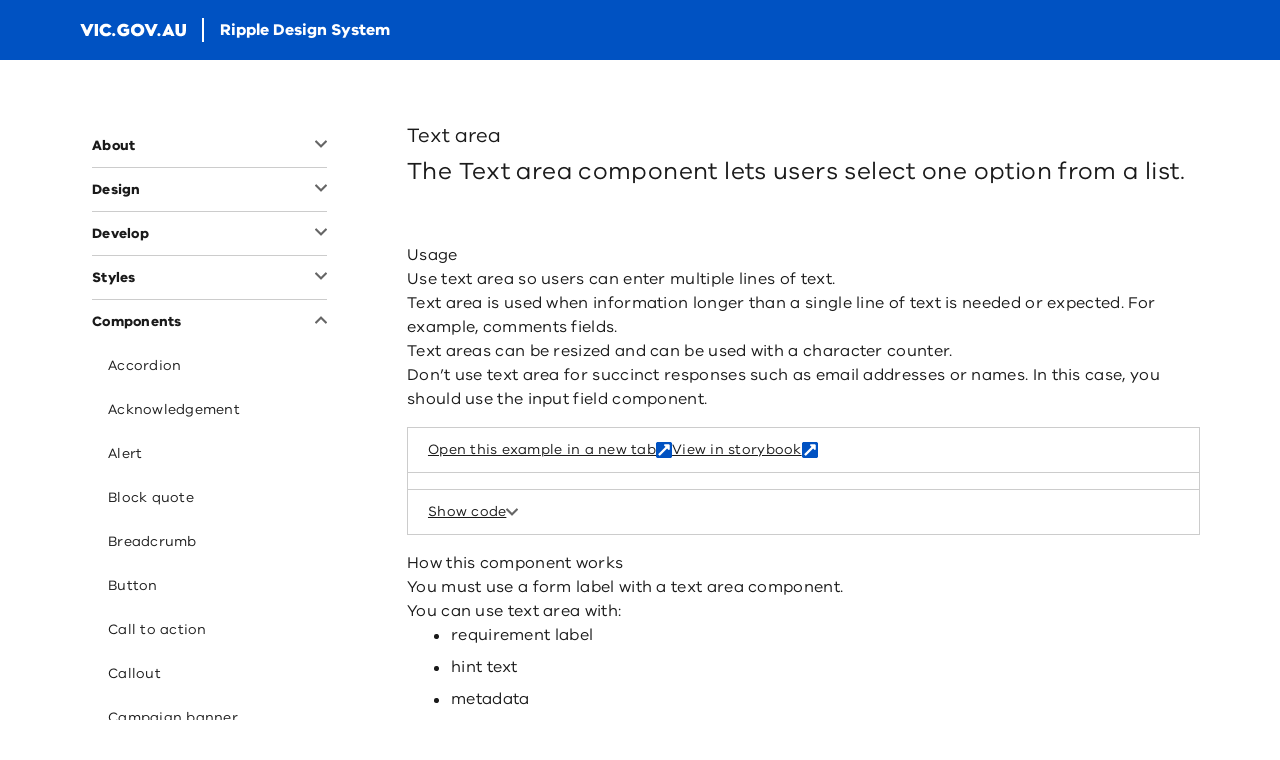

--- FILE ---
content_type: text/html; charset=UTF-8
request_url: https://www.ripple.sdp.vic.gov.au/design-system/components/text-area/
body_size: 16937
content:
<!DOCTYPE html>
<html lang="en">
<head><meta charset="utf-8">
<title>Text area</title>
<meta name="viewport" content="width=device-width, initial-scale=1">
<meta property="og:title" content="Text area">
<meta name="description" content="The Text area component lets users select one option from a list.">
<meta property="og:description" content="The Text area component lets users select one option from a list.">
<meta content="/cover.jpg" property="og:image">
<meta name="twitter:card" content="summary_large_image"><link rel="preload" as="fetch" crossorigin="anonymous" href="/design-system/components/text-area/_payload.json"><link rel="modulepreload" as="script" crossorigin href="/_nuxt/entry.98fd968f.js"><link rel="preload" as="style" href="/_nuxt/entry.9b15fbd7.css"><link rel="modulepreload" as="script" crossorigin href="/_nuxt/document-driven.8dd8293f.js"><link rel="modulepreload" as="script" crossorigin href="/_nuxt/DocumentDrivenEmpty.f83ba9a1.js"><link rel="modulepreload" as="script" crossorigin href="/_nuxt/ContentRenderer.5f085043.js"><link rel="modulepreload" as="script" crossorigin href="/_nuxt/ContentRendererMarkdown.e1237b6a.js"><link rel="modulepreload" as="script" crossorigin href="/_nuxt/index.9b0bef9c.js"><link rel="modulepreload" as="script" crossorigin href="/_nuxt/RplContent.css.a7029634.js"><link rel="preload" as="style" href="/_nuxt/RplContent.c7eae6a0.css"><link rel="modulepreload" as="script" crossorigin href="/_nuxt/RplButton.css.b22dfd42.js"><link rel="preload" as="style" href="/_nuxt/RplButton.262327ba.css"><link rel="modulepreload" as="script" crossorigin href="/_nuxt/RplIcon.vue.dff05122.js"><link rel="preload" as="style" href="/_nuxt/RplIcon.c3b64d0c.css"><link rel="modulepreload" as="script" crossorigin href="/_nuxt/AppLayout.vue.8294f2ce.js"><link rel="preload" as="style" href="/_nuxt/AppLayout.669deb97.css"><link rel="modulepreload" as="script" crossorigin href="/_nuxt/nuxt-link.02372400.js"><link rel="modulepreload" as="script" crossorigin href="/_nuxt/ready.028b8e23.js"><link rel="modulepreload" as="script" crossorigin href="/_nuxt/config.837bced3.js"><link rel="modulepreload" as="script" crossorigin href="/_nuxt/index.3374bfcd.js"><link rel="modulepreload" as="script" crossorigin href="/_nuxt/_plugin-vue_export-helper.c27b6911.js"><link rel="modulepreload" as="script" crossorigin href="/_nuxt/RplImage.css.fd34fcfd.js"><link rel="preload" as="style" href="/_nuxt/RplImage.a3e79f6e.css"><link rel="modulepreload" as="script" crossorigin href="/_nuxt/RplTextLink.css.3d663ec7.js"><link rel="preload" as="style" href="/_nuxt/RplTextLink.e280cc26.css"><link rel="modulepreload" as="script" crossorigin href="/_nuxt/RplLink.vue.f6a50154.js"><link rel="modulepreload" as="script" crossorigin href="/_nuxt/RplList.vue.8fc0aac9.js"><link rel="modulepreload" as="script" crossorigin href="/_nuxt/useRippleEvent.463d2cb5.js"><link rel="modulepreload" as="script" crossorigin href="/_nuxt/RplExpandable.vue.60c084d7.js"><link rel="preload" as="style" href="/_nuxt/RplExpandable.7a573e63.css"><link rel="modulepreload" as="script" crossorigin href="/_nuxt/head.4b1e6325.js"><link rel="modulepreload" as="script" crossorigin href="/_nuxt/page.f1408536.js"><link rel="modulepreload" as="script" crossorigin href="/_nuxt/DocsContentNavigation.ec5e44ae.js"><link rel="modulepreload" as="script" crossorigin href="/_nuxt/useDocsNavigation.820172e7.js"><link rel="modulepreload" as="script" crossorigin href="/_nuxt/asyncData.dd7d6d48.js"><link rel="modulepreload" as="script" crossorigin href="/_nuxt/DocsNavLink.fe313567.js"><link rel="modulepreload" as="script" crossorigin href="/_nuxt/DocsPageHeader.1fe5be16.js"><link rel="modulepreload" as="script" crossorigin href="/_nuxt/DocsLink.1b4e9e66.js"><link rel="modulepreload" as="script" crossorigin href="/_nuxt/AppSidebarLayout.vue.78235005.js"><link rel="preload" as="style" href="/_nuxt/AppSidebarLayout.74612c37.css"><link rel="modulepreload" as="script" crossorigin href="/_nuxt/DocsContent.4c719233.js"><link rel="modulepreload" as="script" crossorigin href="/_nuxt/ProseH2.c3fd22cd.js"><link rel="modulepreload" as="script" crossorigin href="/_nuxt/ProseP.de7cdaf4.js"><link rel="modulepreload" as="script" crossorigin href="/_nuxt/ProseUl.9cf3f0bb.js"><link rel="modulepreload" as="script" crossorigin href="/_nuxt/ProseLi.a63aa4a1.js"><link rel="modulepreload" as="script" crossorigin href="/_nuxt/DocsExample.5535b62c.js"><link rel="modulepreload" as="script" crossorigin href="/_nuxt/_commonjsHelpers.725317a4.js"><link rel="modulepreload" as="script" crossorigin href="/_nuxt/ProseH3.4ab63dcd.js"><link rel="modulepreload" as="script" crossorigin href="/_nuxt/ProseH4.f190cf2d.js"><link rel="modulepreload" as="script" crossorigin href="/_nuxt/ProseHr.b343e247.js"><link rel="modulepreload" as="script" crossorigin href="/_nuxt/ProseStrong.de60bd92.js"><link rel="modulepreload" as="script" crossorigin href="/_nuxt/DocsThemeChooser.498282c4.js"><link rel="modulepreload" as="script" crossorigin href="/_nuxt/rpl-lib.es.c1ef55d7.js"><link rel="modulepreload" as="script" crossorigin href="/_nuxt/ProseA.91b0602e.js"><link rel="prefetch" as="style" href="/_nuxt/RplPromoCard.43f519c6.css"><link rel="prefetch" as="script" crossorigin href="/_nuxt/home.557ae681.js"><link rel="prefetch" as="script" crossorigin href="/_nuxt/DocsHeroHeader.5a482665.js"><link rel="prefetch" as="script" crossorigin href="/_nuxt/RplPromoCard.vue.fcb97591.js"><link rel="prefetch" as="script" crossorigin href="/_nuxt/DocsHomeSection.664f2887.js"><link rel="prefetch" as="script" crossorigin href="/_nuxt/DocsWhatsNew.e06d6a50.js"><link rel="prefetch" as="script" crossorigin href="/_nuxt/module-listing.02247e78.js"><link rel="prefetch" as="script" crossorigin href="/_nuxt/DocsCardGrid.3d5d002e.js"><link rel="prefetch" as="script" crossorigin href="/_nuxt/module.3eb04a9e.js"><link rel="prefetch" as="script" crossorigin href="/_nuxt/DocsModuleNavigation.0d14f071.js"><link rel="prefetch" as="script" crossorigin href="/_nuxt/DocsModuleInfo.2d9843c8.js"><link rel="prefetch" as="style" href="/_nuxt/useStudio.7b6a095d.css"><link rel="prefetch" as="script" crossorigin href="/_nuxt/useStudio.8e5b3a7a.js"><link rel="prefetch" as="script" crossorigin href="/_nuxt/client-db.eae43c17.js"><link rel="prefetch" as="script" crossorigin href="/_nuxt/error-404.b0ecc5a6.js"><link rel="prefetch" as="script" crossorigin href="/_nuxt/error-500.0654a282.js"><link rel="prefetch" as="image" type="image/svg+xml" href="/_nuxt/flag-aboriginal.1d7179be.svg"><link rel="prefetch" as="image" type="image/svg+xml" href="/_nuxt/flag-torres-strait-islander.fb7e6459.svg"><link rel="stylesheet" href="/_nuxt/entry.9b15fbd7.css"><link rel="stylesheet" href="/_nuxt/RplContent.c7eae6a0.css"><link rel="stylesheet" href="/_nuxt/RplButton.262327ba.css"><link rel="stylesheet" href="/_nuxt/RplIcon.c3b64d0c.css"><link rel="stylesheet" href="/_nuxt/AppLayout.669deb97.css"><link rel="stylesheet" href="/_nuxt/RplImage.a3e79f6e.css"><link rel="stylesheet" href="/_nuxt/RplTextLink.e280cc26.css"><link rel="stylesheet" href="/_nuxt/RplExpandable.7a573e63.css"><link rel="stylesheet" href="/_nuxt/AppSidebarLayout.74612c37.css"><style>.rpl-error-message{align-items:center;display:flex;flex-direction:column;text-align:center}.rpl-error-message__title{--local-title-size:8rem;color:var(--rpl-clr-type-primary-accessible);font-size:8rem;font-size:var(--local-title-size);line-height:1}@media (min-width:992px){.rpl-error-message__title{--local-title-size:16rem}}.rpl-error-message__intro{font-weight:var(--rpl-type-weight-regular)}.rpl-error-message__body,.rpl-error-message__intro,.rpl-error-message__title{margin-bottom:var(--rpl-sp-8)}@media (min-width:992px){.rpl-error-message__body,.rpl-error-message__intro,.rpl-error-message__title{margin-bottom:var(--rpl-sp-9)}}.rpl-error-message__button{width:auto}</style><style>.rpl-vertical-nav{background-color:var(
    --local-vertical-nav-background,var(--rpl-clr-neutral-200)
  );border-radius:var(--rpl-border-radius-2);padding:var(--rpl-sp-6) 0 var(--rpl-sp-5) 0}.rpl-vertical-nav__heading{padding:0 var(--rpl-sp-6) var(--rpl-sp-2)}.rpl-vertical-nav__list.rpl-vertical-nav__list--level-1{font-weight:var(--rpl-type-weight-bold)}.rpl-vertical-nav__list.rpl-vertical-nav__list--level-2{font-weight:var(--rpl-type-weight-regular)}.rpl-vertical-nav__item{--local-left-indentation:0px;--local-v-nav-gutter:var(--local-vertical-nav-item-gutter,var(--rpl-sp-6));--local-v-nav-hover:var(
    --local-vertical-nav-hover-bg,var(--rpl-clr-neutral-300)
  );cursor:pointer;padding:var(--rpl-sp-3) var(--local-v-nav-gutter) var(--rpl-sp-3) calc(var(--local-v-nav-gutter) + var(--local-left-indentation));position:relative;text-align:left;width:100%}.rpl-vertical-nav__item:hover{background-color:var(--local-v-nav-hover);-webkit-text-decoration:underline;text-decoration:underline}.rpl-vertical-nav__item:active{background-color:var(--local-v-nav-hover)}.rpl-vertical-nav__list--level-2 .rpl-vertical-nav__item{--local-left-indentation:var(--rpl-sp-4)}.rpl-vertical-nav__list--level-3 .rpl-vertical-nav__item{--local-left-indentation:var(--rpl-sp-8)}.rpl-vertical-nav__list--level-4 .rpl-vertical-nav__item{--local-left-indentation:var(--rpl-sp-10)}.rpl-vertical-nav__item.rpl-vertical-nav__item--active{background-color:var(--local-v-nav-hover);-webkit-text-decoration:underline;text-decoration:underline}.rpl-vertical-nav__item.rpl-vertical-nav__item--active:before{background-color:var(--rpl-clr-link);content:"";display:block;height:100%;left:0;position:absolute;top:0;width:var(--rpl-border-3)}.rpl-vertical-nav__item.rpl-vertical-nav__item--active:focus-visible:before{display:none}.rpl-vertical-nav__item:after{background-color:var(--rpl-clr-neutral-300);content:"";display:block;height:1px;left:var(--local-v-nav-gutter);position:absolute;top:-1px;width:calc(100% - var(--local-v-nav-gutter)*2)}.rpl-vertical-nav__item.rpl-vertical-nav__item--active:after,.rpl-vertical-nav__item:hover:after,.rpl-vertical-nav__list--level-2 .rpl-vertical-nav__item:after,.rpl-vertical-nav__list-item:first-of-type .rpl-vertical-nav__item:after{display:none}.rpl-vertical-nav__toggle{align-items:flex-start;display:flex;justify-content:space-between;letter-spacing:inherit;line-height:inherit}.rpl-vertical-nav__toggle-icon{color:var(--rpl-clr-neutral-600);margin-left:var(--rpl-sp-2)}.rpl-vertical-nav__toggle-icon .rpl-icon{transition:transform var(--rpl-motion-speed-7) linear}.rpl-vertical-nav__list-item--expanded .rpl-vertical-nav__toggle-icon .rpl-icon{transform:rotate(-180deg)}.rpl-vertical-nav__link{color:var(--rpl-type-link);display:block;-webkit-text-decoration:none;text-decoration:none}.rpl-vertical-nav__list--level-3 .rpl-vertical-nav__link{align-items:flex-start;display:flex}</style><style>.rpl-vertical-nav[data-v-d730b79e]{padding:0}.docs-section-link[data-v-d730b79e]{margin-top:var(--rpl-sp-3)}</style><style>.docs-page-header[data-v-3163c6df]{margin-bottom:var(--rpl-sp-7)}@media (min-width:768px){.docs-page-header[data-v-3163c6df]{margin-bottom:var(--rpl-sp-9)}}.links[data-v-3163c6df]{display:flex;gap:var(--rpl-sp-5)}</style><style>pre code.hljs{display:block;overflow-x:auto;padding:1em}code.hljs{padding:3px 5px}/*!
  Theme: GitHub
  Description: Light theme as seen on github.com
  Author: github.com
  Maintainer: @Hirse
  Updated: 2021-05-15

  Outdated base version: https://github.com/primer/github-syntax-light
  Current colors taken from GitHub's CSS
*/.hljs{background:#fff;color:#24292e}.hljs-doctag,.hljs-keyword,.hljs-meta .hljs-keyword,.hljs-template-tag,.hljs-template-variable,.hljs-type,.hljs-variable.language_{color:#d73a49}.hljs-title,.hljs-title.class_,.hljs-title.class_.inherited__,.hljs-title.function_{color:#6f42c1}.hljs-attr,.hljs-attribute,.hljs-literal,.hljs-meta,.hljs-number,.hljs-operator,.hljs-selector-attr,.hljs-selector-class,.hljs-selector-id,.hljs-variable{color:#005cc5}.hljs-meta .hljs-string,.hljs-regexp,.hljs-string{color:#032f62}.hljs-built_in,.hljs-symbol{color:#e36209}.hljs-code,.hljs-comment,.hljs-formula{color:#6a737d}.hljs-name,.hljs-quote,.hljs-selector-pseudo,.hljs-selector-tag{color:#22863a}.hljs-subst{color:#24292e}.hljs-section{color:#005cc5;font-weight:700}.hljs-bullet{color:#735c0f}.hljs-emphasis{color:#24292e;font-style:italic}.hljs-strong{color:#24292e;font-weight:700}.hljs-addition{background-color:#f0fff4;color:#22863a}.hljs-deletion{background-color:#ffeef0;color:#b31d28}</style><style>.docs-example[data-v-245ca824]{background:#fff;border:var(--rpl-border-1) solid var(--rpl-clr-neutral-300);margin:var(--rpl-sp-3) 0}@media (min-width:992px){.docs-example[data-v-245ca824]{margin:var(--rpl-sp-4) 0}}.frame[data-v-245ca824]{height:100px;min-width:100%;width:1px}.with-padding .docs-example-body[data-v-245ca824]{padding:var(--rpl-sp-5)}.docs-example-header[data-v-245ca824]{border-bottom:var(--rpl-border-1) solid var(--rpl-clr-neutral-300);display:flex;flex-direction:column;gap:var(--rpl-sp-3);padding:var(--rpl-sp-3) var(--rpl-sp-5)}@media (min-width:576px){.docs-example-header[data-v-245ca824]{align-items:center;flex-direction:row;gap:var(--rpl-sp-4)}}.docs-example-footer[data-v-245ca824]{padding:var(--rpl-sp-3) var(--rpl-sp-5)}.docs-example-code[data-v-245ca824],.docs-example-footer[data-v-245ca824]{border-top:var(--rpl-border-1) solid var(--rpl-clr-neutral-300)}.docs-example-code[data-v-245ca824]{background:var(--rpl-clr-neutral-100)}.docs-example-code-btn[data-v-245ca824]{align-items:center;display:flex;gap:var(--rpl-sp-2);-webkit-text-decoration:underline;text-decoration:underline}.docs-example-code-btn[data-v-245ca824]:hover{-webkit-text-decoration:none;text-decoration:none}.docs-example-code-btn-icon[data-v-245ca824]{color:var(--rpl-clr-neutral-600)}</style><style>.docs-example-code .hljs{background:var(--rpl-clr-neutral-100);display:block;overflow-x:auto;padding:var(--rpl-sp-5);white-space:pre}</style><style>.docs-link[data-v-5d4aedf1]{--local-clr-link:var(--rpl-clr-dark);align-items:center;display:flex;gap:var(--rpl-sp-2)}.docs-link-icon[data-v-5d4aedf1]{color:var(--rpl-clr-link)}</style><style>.docs-hr[data-v-341b6a73]{border:0;border-top:var(--rpl-border-1) solid var(--rpl-clr-neutral-300);margin-bottom:var(--rpl-sp-9);margin-top:var(--rpl-sp-9)}</style><style>.rpl-form-label{display:inline-block;font-size:var(--rpl-type-size-2);font-weight:var(--rpl-type-weight-bold);letter-spacing:var(--rpl-type-ls-1);line-height:var(--rpl-type-lh-4);margin-bottom:var(--rpl-sp-4)}.rpl-form-label__required{color:var(--rpl-clr-error);font-weight:var(--rpl-type-weight-regular);margin-left:var(--rpl-sp-1)}</style><style>.rpl-form-opt-buttons{color:var(--rpl-clr-type-default);display:flex;flex-wrap:wrap;gap:0;margin-left:var(--rpl-border-1);margin-top:var(--rpl-border-1)}.rpl-form-opt-buttons--squares .rpl-form-opt-buttons-option__label{width:calc(var(--rpl-sp-4)*3)}.rpl-form-opt-buttons-option{display:grid}.rpl-form-opt-buttons-option input{-webkit-appearance:none;appearance:none}.rpl-form-opt-buttons-option__label{align-items:center;background:var(--rpl-clr-light);border:var(--rpl-border-1) solid var(--rpl-clr-neutral-600);cursor:pointer;display:flex;flex-grow:0;flex-shrink:0;justify-content:center;margin-left:calc(var(--rpl-border-1)*-1);margin-top:calc(var(--rpl-border-1)*-1);padding:calc(var(--rpl-sp-4) - var(--rpl-border-1)) var(--rpl-sp-4)}.rpl-form-opt-buttons-option__input:hover+.rpl-form-opt-buttons-option__label{border-color:var(--rpl-clr-dark);-webkit-text-decoration:underline;text-decoration:underline}.rpl-form-opt-buttons-option__input:checked+.rpl-form-opt-buttons-option__label{box-shadow:0 0 0 var(--rpl-border-1) var(--rpl-clr-dark) inset;font-weight:700;opacity:1}.rpl-form-opt-buttons-option__input:focus+.rpl-form-opt-buttons-option__label{border-radius:0;box-shadow:0 0 0 var(--rpl-border-1) var(--rpl-clr-dark) inset,0 0 0 var(--rpl-border-3) var(--rpl-clr-focus);z-index:var(--rpl-layer-1)}.rpl-form-opt-buttons-option__input:disabled+.rpl-form-opt-buttons-option__label{cursor:not-allowed;opacity:.2}</style><style>.docs-theme-chooser-controls[data-v-058e8db5],.docs-theme-chooser-examples[data-v-058e8db5]{margin-top:var(--rpl-sp-4)}</style><style>.docs-nav-link[data-v-c9c4789e]{align-items:baseline;display:flex;font-weight:700;gap:var(--rpl-sp-1);padding:var(--rpl-sp-3) var(--local-vertical-nav-item-gutter)}.docs-nav-link[data-v-c9c4789e]:hover{background-color:var(--local-vertical-nav-hover-bg);-webkit-text-decoration:underline;text-decoration:underline}.docs-nav-link[data-v-c9c4789e]:active{background-color:var(--local-vertical-nav-hover-bg)}</style></head>
<body ><div id="__nuxt"><div><div class="document-driven-page"><!--[--><!----><!----><!----><svg id="rpl-icon-sprite" aria-hidden="true" class="rpl-svg-sprite--hidden"><defs><symbol xmlns="http://www.w3.org/2000/svg" id="icon-cancel" viewBox="0 0 24 24"><path d="m14.1 12 9.4-9.4c.6-.6.6-1.5 0-2.1S22-.1 21.4.5L12 9.9 2.6.4C2-.1 1-.1.4.4s-.6 1.5 0 2.1L9.9 12 .5 21.4c-.6.6-.6 1.5 0 2.1.2.4.6.5 1 .5s.8-.1 1.1-.4l9.4-9.4 9.4 9.4c.3.3.7.4 1.1.4s.8-.1 1.1-.4c.6-.6.6-1.5 0-2.1L14.1 12z"></path></symbol></defs><defs><symbol xmlns="http://www.w3.org/2000/svg" id="icon-check-circle-filled" viewBox="0 0 24 24"><path d="M12 0C5.4 0 0 5.4 0 12s5.4 12 12 12 12-5.4 12-12S18.6 0 12 0zm5.8 8.4-5.5 8.9c-.5.9-1.7 1-2.4.3l-3.3-3.3c-.6-.6-.6-1.6 0-2.2.6-.6 1.6-.6 2.2 0l1.9 1.9 4.5-7.2c.5-.7 1.4-1 2.2-.5.6.4.8 1.4.4 2.1z"></path></symbol></defs><defs><symbol xmlns="http://www.w3.org/2000/svg" id="icon-chevron-down" viewBox="0 0 24 24"><path d="M11.068 18.895.387 8.214a1.319 1.319 0 0 1 0-1.865l1.245-1.246A1.319 1.319 0 0 1 3.496 5.1L12 13.566 20.505 5.1a1.319 1.319 0 0 1 1.863.002l1.246 1.246c.515.515.515 1.35 0 1.865l-10.68 10.68a1.32 1.32 0 0 1-1.866 0Z"></path></symbol></defs><defs><symbol xmlns="http://www.w3.org/2000/svg" id="icon-chevron-left" viewBox="0 0 24 24"><path d="M5.104 11.066 15.785.386a1.319 1.319 0 0 1 1.866 0l1.245 1.245c.515.515.516 1.348.003 1.863L10.434 12l8.465 8.505a1.319 1.319 0 0 1-.003 1.863l-1.245 1.246a1.32 1.32 0 0 1-1.866 0L5.105 12.932a1.32 1.32 0 0 1 0-1.866Z"></path></symbol></defs><defs><symbol xmlns="http://www.w3.org/2000/svg" id="icon-chevron-right" viewBox="0 0 24 24"><path d="M18.896 12.931 8.216 23.614a1.319 1.319 0 0 1-1.866 0l-1.246-1.246a1.319 1.319 0 0 1-.002-1.863L13.567 12 5.102 3.495a1.319 1.319 0 0 1 .002-1.863L6.35.385a1.319 1.319 0 0 1 1.865 0l10.681 10.681a1.32 1.32 0 0 1 0 1.865Z"></path></symbol></defs><defs><symbol xmlns="http://www.w3.org/2000/svg" id="icon-chevron-up" viewBox="0 0 24 24"><path d="m12.933 5.103 10.681 10.681c.515.515.515 1.35 0 1.865l-1.246 1.246a1.32 1.32 0 0 1-1.863.003L12 10.433l-8.504 8.465a1.32 1.32 0 0 1-1.864-.003L.387 17.65a1.319 1.319 0 0 1 0-1.866l10.68-10.68a1.32 1.32 0 0 1 1.866 0Z"></path></symbol></defs><defs><symbol xmlns="http://www.w3.org/2000/svg" id="icon-current-location" viewBox="0 0 24 24"><path d="m2 11 9 2 2 8.9L22 2z"></path></symbol></defs><defs><symbol xmlns="http://www.w3.org/2000/svg" id="icon-document-lined" viewBox="0 0 24 24"><path d="M15 0H4.2C3.5 0 3 .5 3 1.2v21.6c0 .7.5 1.2 1.2 1.2h15.6c.7 0 1.2-.5 1.2-1.2V6l-6-6zm0 3.4L17.6 6H15V3.4zm3.6 18.2H5.4V2.4h7.2v4.8c0 .7.5 1.2 1.2 1.2h4.8v13.2z"></path></symbol></defs><defs><symbol xmlns="http://www.w3.org/2000/svg" id="icon-document" viewBox="0 0 24 24"><path d="M13.5 6.4V0H4.1C3.5 0 3 .5 3 1.1v21.8c0 .6.5 1.1 1.1 1.1h15.8c.6 0 1.1-.5 1.1-1.1V7.5h-6.4c-.6 0-1.1-.5-1.1-1.1z"></path><path d="M20.7 4.9 16.1.3c-.2-.2-.5-.3-.8-.3H15v6h6v-.3c0-.3-.1-.6-.3-.8z"></path></symbol></defs><defs><symbol xmlns="http://www.w3.org/2000/svg" id="icon-download" viewBox="0 0 24 24"><path d="M21.2 20.1H2.8c-.7 0-1.3.6-1.3 1.3v1.3c0 .7.6 1.3 1.3 1.3h18.4c.7 0 1.3-.6 1.3-1.3v-1.3c0-.7-.6-1.3-1.3-1.3zm-9.9-1.5c.4.4 1.1.4 1.5 0l8.3-8.2c.7-.7.2-1.8-.8-1.8h-4.8V1.3c0-.7-.6-1.3-1.3-1.3H9.8c-.7 0-1.3.6-1.3 1.3v7.3H3.7c-1 0-1.5 1.2-.8 1.8l8.4 8.2z"></path></symbol></defs><defs><symbol xmlns="http://www.w3.org/2000/svg" id="icon-enlarge-square-filled" viewBox="0 0 24 24"><path d="M21.4 0H2.6C1.2 0 0 1.2 0 2.6v18.9C0 22.8 1.2 24 2.6 24h18.9c1.4 0 2.6-1.2 2.6-2.6V2.6C24 1.2 22.8 0 21.4 0zm-10 20.1L4.7 20c-.3 0-.6-.3-.6-.6L4 12.6c0-.3.2-.6.6-.6h.8c.3 0 .6.3.6.6v4.1l3.5-3.5c.2-.2.6-.2.8 0l.6.6c.2.2.2.6 0 .8l-3.5 3.5h4.1c.3 0 .6.3.6.6v.8c-.1.3-.3.6-.7.6zm8.1-8h-.8c-.3 0-.6-.3-.6-.6V7.4l-3.5 3.5c-.2.2-.6.2-.8 0l-.6-.6c-.2-.3-.2-.6 0-.9l3.5-3.5h-4.1c-.3.1-.6-.2-.6-.5v-.8c0-.3.3-.6.6-.6l6.8.1c.3 0 .6.3.6.6l.1 6.8c0 .3-.3.6-.6.6z"></path></symbol></defs><defs><symbol xmlns="http://www.w3.org/2000/svg" id="icon-enlarge" viewBox="0 0 24 24"><path d="M20.2 4.5c0-.3-.3-.6-.6-.6l-7-.1c-.3-.1-.6.2-.6.5v.8c0 .3.3.6.6.6h4.2l-3.6 3.6c-.2.2-.2.6 0 .9l.6.6c.2.2.6.2.9 0l3.6-3.6v4.2c0 .3.3.6.6.6h.8c.3 0 .6-.3.6-.6l-.1-6.9zm-8.8 13.7H7.2l3.6-3.6c.2-.2.2-.6 0-.9l-.6-.6c-.2-.1-.6-.1-.9.1l-3.6 3.6v-4.2c0-.3-.3-.6-.6-.6h-.8c-.3 0-.6.3-.6.6l.1 7c0 .3.3.6.6.6l7 .1c.3 0 .6-.3.6-.6v-.8c0-.4-.3-.7-.6-.7z"></path></symbol></defs><defs><symbol xmlns="http://www.w3.org/2000/svg" id="icon-exclamation-circle-filled" viewBox="0 0 24 24"><path d="M12 0C5.4 0 0 5.4 0 12s5.4 12 12 12 12-5.4 12-12S18.6 0 12 0zm0 20c-1.1 0-2-.9-2-2s.9-2 2-2 2 .9 2 2-.9 2-2 2zm2-8c0 1.1-.9 2-2 2s-2-.9-2-2V6c0-1.1.9-2 2-2s2 .9 2 2v6z"></path></symbol></defs><defs><symbol xmlns="http://www.w3.org/2000/svg" id="icon-facebook" viewBox="0 0 24 24"><path d="M15.6 4h2.1V.2c-.3-.1-1.6-.2-3-.2-3 0-5.1 2-5.1 5.6V9H6.3v4.3h3.3V24h4.1V13.3h3.2l.5-4.3h-3.7V6.1c0-1.3.3-2.1 1.9-2.1z"></path></symbol></defs><defs><symbol xmlns="http://www.w3.org/2000/svg" id="icon-home" viewBox="0 0 24 24"><path d="M23.4 11.5 13 .5c-.6-.6-1.5-.6-2.1 0L.6 11.4c-.5.5-.8 1.6-.5 2.3.2.7.9.9 1.6.9l1.4.1v7.6c0 1 .6 1.7 1.5 1.7H9c.9 0 1.5-.7 1.5-1.7v-5.8h3v5.8c0 1 .6 1.7 1.5 1.7h4.5c.9 0 1.5-.7 1.5-1.7v-7.6h1.5c.7 0 1.2-.2 1.5-1 .2-.7-.1-1.7-.6-2.2z"></path></symbol></defs><defs><symbol xmlns="http://www.w3.org/2000/svg" id="icon-information-circle-filled" viewBox="0 0 24 24"><path d="M12 0C5.4 0 0 5.4 0 12s5.4 12 12 12 12-5.4 12-12S18.6 0 12 0zm2.2 17.5c0 1.2-1 2.2-2.2 2.2-1.2 0-2.2-1-2.2-2.2V11c0-1.2 1-2.2 2.2-2.2 1.2 0 2.2 1 2.2 2.2v6.5zM12 7.6c-1.2 0-2.2-1-2.2-2.2 0-1.2 1-2.2 2.2-2.2 1.2 0 2.2 1 2.2 2.2 0 1.3-1 2.2-2.2 2.2z"></path></symbol></defs><defs><symbol xmlns="http://www.w3.org/2000/svg" id="icon-link-external-square-filled" viewBox="0 0 24 24"><path d="M21.4 0H2.6C1.2 0 0 1.2 0 2.6v18.9C0 22.8 1.2 24 2.6 24h18.9c1.4 0 2.6-1.2 2.6-2.6V2.6C24 1.2 22.8 0 21.4 0zm-.8 10.7c0 1.1-1.4 1.7-2.2.9l-1.7-1.7L6.2 20.4c-.3.3-.7.3-.9 0l-1.7-1.7c-.3-.3-.3-.7 0-.9L14.1 7.3l-1.7-1.7c-.8-.8-.2-2.2.9-2.2h6c.7 0 1.3.6 1.3 1.3v6z"></path></symbol></defs><defs><symbol xmlns="http://www.w3.org/2000/svg" id="icon-linkedin" viewBox="0 0 24 24"><path d="M5.4 24h-5V8h5v16zM2.9 5.8C1.3 5.8 0 4.5 0 2.9S1.3 0 2.9 0s2.9 1.3 2.9 2.9-1.3 2.9-2.9 2.9zM19 24v-7.8c0-1.9 0-4.2-2.6-4.2s-3 2-3 4.1V24h-5V8h4.8v2.2h.1c.7-1.3 2.3-2.6 4.7-2.6 5 0 6 3.3 6 7.6V24h-5z"></path></symbol></defs><defs><symbol xmlns="http://www.w3.org/2000/svg" id="icon-mail" viewBox="0 0 24 24"><path d="M22.8 3H1.2C.5 3 0 3.5 0 4.2v15.6c0 .7.5 1.2 1.2 1.2h21.6c.7 0 1.2-.5 1.2-1.2V4.2c0-.7-.5-1.2-1.2-1.2zm-2.4 6L12 12.6 3.6 9V6.6l8.4 3.6 8.4-3.6V9z"></path></symbol></defs><defs><symbol xmlns="http://www.w3.org/2000/svg" id="icon-phone" viewBox="0 0 24 24"><path d="m23.6 18.3-4-4c-.6-.6-1.6-.6-2.2 0l-3.5 3.5-7.7-7.7 3.5-3.5c.6-.6.6-1.6 0-2.2l-4-4c-.6-.6-1.6-.6-2.2 0L0 4c0 11 9 20 20 20l3.5-3.5c.6-.6.7-1.6.1-2.2z"></path></symbol></defs><defs><symbol xmlns="http://www.w3.org/2000/svg" id="icon-pin" viewBox="0 0 24 24"><path d="M12 0C7 0 3 4.1 3 9c0 6.6 9 15 9 15s9-8.4 9-15c0-4.9-4-9-9-9zm0 12.4c-1.9 0-3.4-1.5-3.4-3.4s1.5-3.4 3.4-3.4 3.4 1.5 3.4 3.4-1.5 3.4-3.4 3.4z"></path></symbol></defs><defs><symbol xmlns="http://www.w3.org/2000/svg" id="icon-twitter" viewBox="0 0 24 24"><path d="M21.5 7.2v.6c0 6.4-4.9 13.8-14 13.8-2.8 0-5.4-.8-7.6-2.2.4 0 .8.1 1.2.1 2.3 0 4.4-.8 6.1-2.1-2.2 0-4-1.4-4.6-3.4.3 0 .6.1.9.1.4 0 .9-.1 1.3-.2C2.7 13.5 1 11.6 1 9.2c.7.4 1.4.6 2.2.6C1.9 8.9 1 7.4 1 5.7c0-.9.2-1.7.7-2.4 2.4 2.9 6.1 4.9 10.1 5.1-.1-.4-.1-.7-.1-1.1 0-2.7 2.2-4.8 4.9-4.8 1.4 0 2.7.6 3.6 1.5 1.1-.2 2.2-.6 3.1-1.2-.4 1.1-1.1 2.1-2.2 2.7 1-.1 1.9-.4 2.8-.7-.6.8-1.4 1.7-2.4 2.4z"></path></symbol></defs><defs><symbol xmlns="http://www.w3.org/2000/svg" id="icon-view" viewBox="0 0 24 24"><path d="M12 4C6.5 4 1.9 7.4 0 12c1.9 4.7 6.5 8 12 8s10.1-3.3 12-8c-1.9-4.6-6.5-8-12-8zm0 13.7c-3 0-5.5-2.5-5.5-5.6C6.5 8.9 9 6.4 12 6.4s5.5 2.5 5.5 5.6c0 3.1-2.5 5.7-5.5 5.7z"></path><path d="M12 8.6c-1.8 0-3.3 1.5-3.3 3.4s1.5 3.4 3.3 3.4 3.3-1.5 3.3-3.4-1.5-3.4-3.3-3.4z"></path></symbol></defs><defs><symbol xmlns="http://www.w3.org/2000/svg" id="icon-x" viewBox="0 0 32 32"><path d="M18.635 13.55 30.291 0h-2.763L17.406 11.765 9.323 0H0l12.224 17.79L0 32h2.763l10.688-12.425L21.988 32h9.323L18.635 13.55Zm-3.783 4.396-1.24-1.771L3.758 2.08H8l7.953 11.376 1.24 1.772L27.53 30.014h-4.242l-8.436-12.067Z"></path></symbol></defs></svg><div class="docs-theme--default"><!--[--><!--]--><header class="docs-header" style="--docs-header-color:var(--rpl-clr-primary);" data-v-ad77f901><div class="docs-header-top" data-v-ad77f901><div class="rpl-container" data-v-ad77f901><div class="docs-header-inner" data-v-ad77f901><a aria-current="page" href="/" class="docs-header-logo rpl-u-focusable-outline" data-v-ad77f901><img src="/img/vicgovau-logo.svg" width="106" alt="Victoria government logo" data-v-ad77f901></a><span class="docs-header-title" data-v-ad77f901>Ripple Design System</span></div></div></div><div class="docs-header-bottom" data-v-ad77f901><div class="rpl-container" data-v-ad77f901><div class="docs-header-bottom-inner" data-v-ad77f901><button class="docs-header-link rpl-u-focusable-inline" data-v-ad77f901> Menu <span class="rpl-icon rpl-icon--size-xs rpl-icon--icon-chevron-down docs-header-link-icon" data-v-ad77f901><svg role="presentation"><!----><use xlink:href="#icon-chevron-down"></use></svg></span></button></div></div></div><!----></header><!--[--><!--]--><div class="docs-layout-content"><div class="rpl-container"><!--[--><div class="rpl-grid docs-hide-mobile-sidebar"><aside class="docs-sidebar rpl-col-12 rpl-col-3-l" style="--local-vertical-nav-background:transparent;--local-vertical-nav-item-gutter:var(--rpl-sp-3);--local-vertical-nav-hover-bg:var(--rpl-clr-neutral-100);"><!--[--><div data-v-d730b79e><nav class="rpl-vertical-nav rpl-u-screen-only" data-v-d730b79e><!----><ul class="rpl-vertical-nav__list rpl-vertical-nav__list--level-1 rpl-type-p-small"><!--[--><li class="rpl-vertical-nav__list-item"><button class="rpl-vertical-nav__item rpl-vertical-nav__toggle rpl-u-focusable-block" id="rpl-vertical-nav-/design-system/about-toggle"><span class="rpl-vertical-nav__toggle-text">About</span><span class="rpl-vertical-nav__toggle-icon" aria-hidden="true"><span class="rpl-icon rpl-icon--size-xs rpl-icon--icon-chevron-down"><svg role="presentation"><!----><use xlink:href="#icon-chevron-down"></use></svg></span></span></button><div style="display:none;" class="rpl-expandable rpl-vertical-nav__list-item-children" role="region" aria-labelledby="rpl-vertical-nav-/design-system/about-toggle" aria-hidden="true"><!--[--><ul class="rpl-vertical-nav__list
      rpl-vertical-nav__list--level-2
      rpl-type-p-small"><!--[--><li class="rpl-vertical-nav__list-item"><a href="/design-system/about/what-is-ripple" class="rpl-vertical-nav__item rpl-vertical-nav__link rpl-u-focusable-block" tabindex="-1"><!--[--><!----><span>What is Ripple?</span><!--]--></a><!----></li><li class="rpl-vertical-nav__list-item"><a href="/design-system/about/whos-it-for" class="rpl-vertical-nav__item rpl-vertical-nav__link rpl-u-focusable-block" tabindex="-1"><!--[--><!----><span>Who&#39;s it for?</span><!--]--></a><!----></li><li class="rpl-vertical-nav__list-item"><a href="/design-system/about/getting-support" class="rpl-vertical-nav__item rpl-vertical-nav__link rpl-u-focusable-block" tabindex="-1"><!--[--><!----><span>Support</span><!--]--></a><!----></li><li class="rpl-vertical-nav__list-item"><a href="/design-system/about/contributing" class="rpl-vertical-nav__item rpl-vertical-nav__link rpl-u-focusable-block" tabindex="-1"><!--[--><!----><span>Contributing</span><!--]--></a><!----></li><!--]--></ul><!--]--></div></li><li class="rpl-vertical-nav__list-item"><button class="rpl-vertical-nav__item rpl-vertical-nav__toggle rpl-u-focusable-block" id="rpl-vertical-nav-/design-system/design-toggle"><span class="rpl-vertical-nav__toggle-text">Design</span><span class="rpl-vertical-nav__toggle-icon" aria-hidden="true"><span class="rpl-icon rpl-icon--size-xs rpl-icon--icon-chevron-down"><svg role="presentation"><!----><use xlink:href="#icon-chevron-down"></use></svg></span></span></button><div style="display:none;" class="rpl-expandable rpl-vertical-nav__list-item-children" role="region" aria-labelledby="rpl-vertical-nav-/design-system/design-toggle" aria-hidden="true"><!--[--><ul class="rpl-vertical-nav__list
      rpl-vertical-nav__list--level-2
      rpl-type-p-small"><!--[--><li class="rpl-vertical-nav__list-item"><a href="/design-system/design/getting-started" class="rpl-vertical-nav__item rpl-vertical-nav__link rpl-u-focusable-block" tabindex="-1"><!--[--><!----><span>Getting started</span><!--]--></a><!----></li><li class="rpl-vertical-nav__list-item"><a href="/design-system/design/our-design-principles" class="rpl-vertical-nav__item rpl-vertical-nav__link rpl-u-focusable-block" tabindex="-1"><!--[--><!----><span>Our design principles</span><!--]--></a><!----></li><li class="rpl-vertical-nav__list-item"><a href="/design-system/design/design-tokens" class="rpl-vertical-nav__item rpl-vertical-nav__link rpl-u-focusable-block" tabindex="-1"><!--[--><!----><span>Design tokens</span><!--]--></a><!----></li><li class="rpl-vertical-nav__list-item"><a href="/design-system/design/theming-guidance-for-designers" class="rpl-vertical-nav__item rpl-vertical-nav__link rpl-u-focusable-block" tabindex="-1"><!--[--><!----><span>Theming guidance for designers</span><!--]--></a><!----></li><!--]--></ul><!--]--></div></li><li class="rpl-vertical-nav__list-item"><button class="rpl-vertical-nav__item rpl-vertical-nav__toggle rpl-u-focusable-block" id="rpl-vertical-nav-/design-system/develop-toggle"><span class="rpl-vertical-nav__toggle-text">Develop</span><span class="rpl-vertical-nav__toggle-icon" aria-hidden="true"><span class="rpl-icon rpl-icon--size-xs rpl-icon--icon-chevron-down"><svg role="presentation"><!----><use xlink:href="#icon-chevron-down"></use></svg></span></span></button><div style="display:none;" class="rpl-expandable rpl-vertical-nav__list-item-children" role="region" aria-labelledby="rpl-vertical-nav-/design-system/develop-toggle" aria-hidden="true"><!--[--><ul class="rpl-vertical-nav__list
      rpl-vertical-nav__list--level-2
      rpl-type-p-small"><!--[--><li class="rpl-vertical-nav__list-item"><a href="/design-system/develop/getting-started" class="rpl-vertical-nav__item rpl-vertical-nav__link rpl-u-focusable-block" tabindex="-1"><!--[--><!----><span>Getting started</span><!--]--></a><!----></li><li class="rpl-vertical-nav__list-item"><a href="/design-system/develop/contributing" class="rpl-vertical-nav__item rpl-vertical-nav__link rpl-u-focusable-block" tabindex="-1"><!--[--><!----><span>Contributing</span><!--]--></a><!----></li><li class="rpl-vertical-nav__list-item"><a href="/design-system/develop/theming" class="rpl-vertical-nav__item rpl-vertical-nav__link rpl-u-focusable-block" tabindex="-1"><!--[--><!----><span>Theme and brand application</span><!--]--></a><!----></li><li class="rpl-vertical-nav__list-item"><a href="/design-system/develop/usage" class="rpl-vertical-nav__item rpl-vertical-nav__link rpl-u-focusable-block" tabindex="-1"><!--[--><!----><span>Usage</span><!--]--></a><ul class="rpl-vertical-nav__list
      rpl-vertical-nav__list--level-3
      rpl-type-p-small"><!--[--><li class="rpl-vertical-nav__list-item"><a href="/design-system/develop/usage/access-to-github-packages" class="rpl-vertical-nav__item rpl-vertical-nav__link rpl-u-focusable-block" tabindex="-1"><!--[--><span class="rpl-icon--child"></span><span>Access to Github Packages</span><!--]--></a><!----></li><li class="rpl-vertical-nav__list-item"><a href="/design-system/develop/usage/vue" class="rpl-vertical-nav__item rpl-vertical-nav__link rpl-u-focusable-block" tabindex="-1"><!--[--><span class="rpl-icon--child"></span><span>Vue</span><!--]--></a><!----></li><li class="rpl-vertical-nav__list-item"><a href="/design-system/develop/usage/nuxt" class="rpl-vertical-nav__item rpl-vertical-nav__link rpl-u-focusable-block" tabindex="-1"><!--[--><span class="rpl-icon--child"></span><span>Nuxt</span><!--]--></a><!----></li><li class="rpl-vertical-nav__list-item"><a href="/design-system/develop/usage/webcomponents" class="rpl-vertical-nav__item rpl-vertical-nav__link rpl-u-focusable-block" tabindex="-1"><!--[--><span class="rpl-icon--child"></span><span>Web components</span><!--]--></a><!----></li><li class="rpl-vertical-nav__list-item"><a href="/design-system/develop/usage/css-only" class="rpl-vertical-nav__item rpl-vertical-nav__link rpl-u-focusable-block" tabindex="-1"><!--[--><span class="rpl-icon--child"></span><span>Styles only</span><!--]--></a><!----></li><!--]--></ul></li><!--]--></ul><!--]--></div></li><li class="rpl-vertical-nav__list-item"><button class="rpl-vertical-nav__item rpl-vertical-nav__toggle rpl-u-focusable-block" id="rpl-vertical-nav-/design-system/styles-toggle"><span class="rpl-vertical-nav__toggle-text">Styles</span><span class="rpl-vertical-nav__toggle-icon" aria-hidden="true"><span class="rpl-icon rpl-icon--size-xs rpl-icon--icon-chevron-down"><svg role="presentation"><!----><use xlink:href="#icon-chevron-down"></use></svg></span></span></button><div style="display:none;" class="rpl-expandable rpl-vertical-nav__list-item-children" role="region" aria-labelledby="rpl-vertical-nav-/design-system/styles-toggle" aria-hidden="true"><!--[--><ul class="rpl-vertical-nav__list
      rpl-vertical-nav__list--level-2
      rpl-type-p-small"><!--[--><li class="rpl-vertical-nav__list-item"><a href="/design-system/styles/colour" class="rpl-vertical-nav__item rpl-vertical-nav__link rpl-u-focusable-block" tabindex="-1"><!--[--><!----><span>Colour</span><!--]--></a><!----></li><li class="rpl-vertical-nav__list-item"><a href="/design-system/styles/focus-state" class="rpl-vertical-nav__item rpl-vertical-nav__link rpl-u-focusable-block" tabindex="-1"><!--[--><!----><span>Focus state</span><!--]--></a><!----></li><li class="rpl-vertical-nav__list-item"><a href="/design-system/styles/grid" class="rpl-vertical-nav__item rpl-vertical-nav__link rpl-u-focusable-block" tabindex="-1"><!--[--><!----><span>Grid</span><!--]--></a><!----></li><li class="rpl-vertical-nav__list-item"><a href="/design-system/styles/icons" class="rpl-vertical-nav__item rpl-vertical-nav__link rpl-u-focusable-block" tabindex="-1"><!--[--><!----><span>Icons</span><!--]--></a><!----></li><li class="rpl-vertical-nav__list-item"><a href="/design-system/styles/layer-styles" class="rpl-vertical-nav__item rpl-vertical-nav__link rpl-u-focusable-block" tabindex="-1"><!--[--><!----><span>Layer styles</span><!--]--></a><!----></li><li class="rpl-vertical-nav__list-item"><a href="/design-system/styles/layout" class="rpl-vertical-nav__item rpl-vertical-nav__link rpl-u-focusable-block" tabindex="-1"><!--[--><!----><span>Layout</span><!--]--></a><!----></li><li class="rpl-vertical-nav__list-item"><a href="/design-system/styles/logo" class="rpl-vertical-nav__item rpl-vertical-nav__link rpl-u-focusable-block" tabindex="-1"><!--[--><!----><span>Logo</span><!--]--></a><!----></li><li class="rpl-vertical-nav__list-item"><a href="/design-system/styles/motion" class="rpl-vertical-nav__item rpl-vertical-nav__link rpl-u-focusable-block" tabindex="-1"><!--[--><!----><span>Motion</span><!--]--></a><!----></li><li class="rpl-vertical-nav__list-item"><a href="/design-system/styles/spacing" class="rpl-vertical-nav__item rpl-vertical-nav__link rpl-u-focusable-block" tabindex="-1"><!--[--><!----><span>Spacing</span><!--]--></a><!----></li><li class="rpl-vertical-nav__list-item"><a href="/design-system/styles/typography" class="rpl-vertical-nav__item rpl-vertical-nav__link rpl-u-focusable-block" tabindex="-1"><!--[--><!----><span>Typography</span><!--]--></a><!----></li><!--]--></ul><!--]--></div></li><li class="rpl-vertical-nav__list-item rpl-vertical-nav__list-item--expanded"><button class="rpl-vertical-nav__item rpl-vertical-nav__toggle rpl-u-focusable-block" id="rpl-vertical-nav-/design-system/components-toggle"><span class="rpl-vertical-nav__toggle-text">Components</span><span class="rpl-vertical-nav__toggle-icon" aria-hidden="true"><span class="rpl-icon rpl-icon--size-xs rpl-icon--icon-chevron-down"><svg role="presentation"><!----><use xlink:href="#icon-chevron-down"></use></svg></span></span></button><div style="" class="rpl-expandable rpl-expandable--open rpl-vertical-nav__list-item-children" role="region" aria-labelledby="rpl-vertical-nav-/design-system/components-toggle"><!--[--><ul class="rpl-vertical-nav__list
      rpl-vertical-nav__list--level-2
      rpl-type-p-small"><!--[--><li class="rpl-vertical-nav__list-item"><a href="/design-system/components/accordion" class="rpl-vertical-nav__item rpl-vertical-nav__link rpl-u-focusable-block" tabindex="0"><!--[--><!----><span>Accordion</span><!--]--></a><!----></li><li class="rpl-vertical-nav__list-item"><a href="/design-system/components/acknowledgment" class="rpl-vertical-nav__item rpl-vertical-nav__link rpl-u-focusable-block" tabindex="0"><!--[--><!----><span>Acknowledgement</span><!--]--></a><!----></li><li class="rpl-vertical-nav__list-item"><a href="/design-system/components/alert" class="rpl-vertical-nav__item rpl-vertical-nav__link rpl-u-focusable-block" tabindex="0"><!--[--><!----><span>Alert</span><!--]--></a><!----></li><li class="rpl-vertical-nav__list-item"><a href="/design-system/components/block-quote" class="rpl-vertical-nav__item rpl-vertical-nav__link rpl-u-focusable-block" tabindex="0"><!--[--><!----><span>Block quote</span><!--]--></a><!----></li><li class="rpl-vertical-nav__list-item"><a href="/design-system/components/breadcrumb" class="rpl-vertical-nav__item rpl-vertical-nav__link rpl-u-focusable-block" tabindex="0"><!--[--><!----><span>Breadcrumb</span><!--]--></a><!----></li><li class="rpl-vertical-nav__list-item"><a href="/design-system/components/button" class="rpl-vertical-nav__item rpl-vertical-nav__link rpl-u-focusable-block" tabindex="0"><!--[--><!----><span>Button</span><!--]--></a><!----></li><li class="rpl-vertical-nav__list-item"><a href="/design-system/components/call-to-action" class="rpl-vertical-nav__item rpl-vertical-nav__link rpl-u-focusable-block" tabindex="0"><!--[--><!----><span>Call to action</span><!--]--></a><!----></li><li class="rpl-vertical-nav__list-item"><a href="/design-system/components/callout" class="rpl-vertical-nav__item rpl-vertical-nav__link rpl-u-focusable-block" tabindex="0"><!--[--><!----><span>Callout</span><!--]--></a><!----></li><li class="rpl-vertical-nav__list-item"><a href="/design-system/components/campaign-banner" class="rpl-vertical-nav__item rpl-vertical-nav__link rpl-u-focusable-block" tabindex="0"><!--[--><!----><span>Campaign banner</span><!--]--></a><!----></li><li class="rpl-vertical-nav__list-item"><a href="/design-system/components/card" class="rpl-vertical-nav__item rpl-vertical-nav__link rpl-u-focusable-block" tabindex="0"><!--[--><!----><span>Card</span><!--]--></a><!----></li><li class="rpl-vertical-nav__list-item"><a href="/design-system/components/carousel" class="rpl-vertical-nav__item rpl-vertical-nav__link rpl-u-focusable-block" tabindex="0"><!--[--><!----><span>Carousel</span><!--]--></a><!----></li><li class="rpl-vertical-nav__list-item"><a href="/design-system/components/category-grid" class="rpl-vertical-nav__item rpl-vertical-nav__link rpl-u-focusable-block" tabindex="0"><!--[--><!----><span>Category grid</span><!--]--></a><!----></li><li class="rpl-vertical-nav__list-item"><a href="/design-system/components/checkbox" class="rpl-vertical-nav__item rpl-vertical-nav__link rpl-u-focusable-block" tabindex="0"><!--[--><!----><span>Checkbox</span><!--]--></a><!----></li><li class="rpl-vertical-nav__list-item"><a href="/design-system/components/chip" class="rpl-vertical-nav__item rpl-vertical-nav__link rpl-u-focusable-block" tabindex="0"><!--[--><!----><span>Chip</span><!--]--></a><!----></li><li class="rpl-vertical-nav__list-item"><a href="/design-system/components/contact-us" class="rpl-vertical-nav__item rpl-vertical-nav__link rpl-u-focusable-block" tabindex="0"><!--[--><!----><span>Contact us</span><!--]--></a><!----></li><li class="rpl-vertical-nav__list-item"><a href="/design-system/components/date-input" class="rpl-vertical-nav__item rpl-vertical-nav__link rpl-u-focusable-block" tabindex="0"><!--[--><!----><span>Date input</span><!--]--></a><!----></li><li class="rpl-vertical-nav__list-item"><a href="/design-system/components/detail-list" class="rpl-vertical-nav__item rpl-vertical-nav__link rpl-u-focusable-block" tabindex="0"><!--[--><!----><span>Detail list</span><!--]--></a><!----></li><li class="rpl-vertical-nav__list-item"><a href="/design-system/components/dropdown" class="rpl-vertical-nav__item rpl-vertical-nav__link rpl-u-focusable-block" tabindex="0"><!--[--><!----><span>Dropdown</span><!--]--></a><!----></li><li class="rpl-vertical-nav__list-item"><a href="/design-system/components/file" class="rpl-vertical-nav__item rpl-vertical-nav__link rpl-u-focusable-block" tabindex="0"><!--[--><!----><span>File</span><!--]--></a><!----></li><li class="rpl-vertical-nav__list-item"><a href="/design-system/components/footer" class="rpl-vertical-nav__item rpl-vertical-nav__link rpl-u-focusable-block" tabindex="0"><!--[--><!----><span>Footer</span><!--]--></a><!----></li><li class="rpl-vertical-nav__list-item"><a href="/design-system/components/form-alert" class="rpl-vertical-nav__item rpl-vertical-nav__link rpl-u-focusable-block" tabindex="0"><!--[--><!----><span>Form alert</span><!--]--></a><!----></li><li class="rpl-vertical-nav__list-item"><a href="/design-system/components/form" class="rpl-vertical-nav__item rpl-vertical-nav__link rpl-u-focusable-block" tabindex="0"><!--[--><!----><span>Form</span><!--]--></a><!----></li><li class="rpl-vertical-nav__list-item"><a href="/design-system/components/header" class="rpl-vertical-nav__item rpl-vertical-nav__link rpl-u-focusable-block" tabindex="0"><!--[--><!----><span>Header</span><!--]--></a><!----></li><li class="rpl-vertical-nav__list-item"><a href="/design-system/components/in-page-navigation" class="rpl-vertical-nav__item rpl-vertical-nav__link rpl-u-focusable-block" tabindex="0"><!--[--><!----><span>In-page navigation</span><!--]--></a><!----></li><li class="rpl-vertical-nav__list-item"><a href="/design-system/components/input-field" class="rpl-vertical-nav__item rpl-vertical-nav__link rpl-u-focusable-block" tabindex="0"><!--[--><!----><span>Input field</span><!--]--></a><!----></li><li class="rpl-vertical-nav__list-item"><a href="/design-system/components/key-dates" class="rpl-vertical-nav__item rpl-vertical-nav__link rpl-u-focusable-block" tabindex="0"><!--[--><!----><span>Key dates</span><!--]--></a><!----></li><li class="rpl-vertical-nav__list-item"><a href="/design-system/components/media-embed" class="rpl-vertical-nav__item rpl-vertical-nav__link rpl-u-focusable-block" tabindex="0"><!--[--><!----><span>Media embed</span><!--]--></a><!----></li><li class="rpl-vertical-nav__list-item"><a href="/design-system/components/media-fullscreen" class="rpl-vertical-nav__item rpl-vertical-nav__link rpl-u-focusable-block" tabindex="0"><!--[--><!----><span>Media fullscreen</span><!--]--></a><!----></li><li class="rpl-vertical-nav__list-item"><a href="/design-system/components/media-gallery" class="rpl-vertical-nav__item rpl-vertical-nav__link rpl-u-focusable-block" tabindex="0"><!--[--><!----><span>Media gallery</span><!--]--></a><!----></li><li class="rpl-vertical-nav__list-item"><a href="/design-system/components/media" class="rpl-vertical-nav__item rpl-vertical-nav__link rpl-u-focusable-block" tabindex="0"><!--[--><!----><span>Media</span><!--]--></a><!----></li><li class="rpl-vertical-nav__list-item"><a href="/design-system/components/option-button" class="rpl-vertical-nav__item rpl-vertical-nav__link rpl-u-focusable-block" tabindex="0"><!--[--><!----><span>Option button</span><!--]--></a><!----></li><li class="rpl-vertical-nav__list-item"><a href="/design-system/components/page-action" class="rpl-vertical-nav__item rpl-vertical-nav__link rpl-u-focusable-block" tabindex="0"><!--[--><!----><span>Page action</span><!--]--></a><!----></li><li class="rpl-vertical-nav__list-item"><a href="/design-system/components/pagination" class="rpl-vertical-nav__item rpl-vertical-nav__link rpl-u-focusable-block" tabindex="0"><!--[--><!----><span>Pagination</span><!--]--></a><!----></li><li class="rpl-vertical-nav__list-item"><a href="/design-system/components/primary-navigation" class="rpl-vertical-nav__item rpl-vertical-nav__link rpl-u-focusable-block" tabindex="0"><!--[--><!----><span>Primary navigation</span><!--]--></a><!----></li><li class="rpl-vertical-nav__list-item"><a href="/design-system/components/profile" class="rpl-vertical-nav__item rpl-vertical-nav__link rpl-u-focusable-block" tabindex="0"><!--[--><!----><span>Profile</span><!--]--></a><!----></li><li class="rpl-vertical-nav__list-item"><a href="/design-system/components/radio-button" class="rpl-vertical-nav__item rpl-vertical-nav__link rpl-u-focusable-block" tabindex="0"><!--[--><!----><span>Radio button</span><!--]--></a><!----></li><li class="rpl-vertical-nav__list-item"><a href="/design-system/components/related-links" class="rpl-vertical-nav__item rpl-vertical-nav__link rpl-u-focusable-block" tabindex="0"><!--[--><!----><span>Related links</span><!--]--></a><!----></li><li class="rpl-vertical-nav__list-item"><a href="/design-system/components/results-listing" class="rpl-vertical-nav__item rpl-vertical-nav__link rpl-u-focusable-block" tabindex="0"><!--[--><!----><span>Results listing</span><!--]--></a><!----></li><li class="rpl-vertical-nav__list-item"><a href="/design-system/components/search-bar" class="rpl-vertical-nav__item rpl-vertical-nav__link rpl-u-focusable-block" tabindex="0"><!--[--><!----><span>Search bar</span><!--]--></a><!----></li><li class="rpl-vertical-nav__list-item"><a href="/design-system/components/skip-link" class="rpl-vertical-nav__item rpl-vertical-nav__link rpl-u-focusable-block" tabindex="0"><!--[--><!----><span>Skip link</span><!--]--></a><!----></li><li class="rpl-vertical-nav__list-item"><a href="/design-system/components/social-share" class="rpl-vertical-nav__item rpl-vertical-nav__link rpl-u-focusable-block" tabindex="0"><!--[--><!----><span>Social share</span><!--]--></a><!----></li><li class="rpl-vertical-nav__list-item"><a href="/design-system/components/statistics-grid" class="rpl-vertical-nav__item rpl-vertical-nav__link rpl-u-focusable-block" tabindex="0"><!--[--><!----><span>Statistics grid</span><!--]--></a><!----></li><li class="rpl-vertical-nav__list-item"><a href="/design-system/components/table" class="rpl-vertical-nav__item rpl-vertical-nav__link rpl-u-focusable-block" tabindex="0"><!--[--><!----><span>Table</span><!--]--></a><!----></li><li class="rpl-vertical-nav__list-item"><a href="/design-system/components/tabs" class="rpl-vertical-nav__item rpl-vertical-nav__link rpl-u-focusable-block" tabindex="0"><!--[--><!----><span>Tabs</span><!--]--></a><!----></li><li class="rpl-vertical-nav__list-item"><a href="/design-system/components/tag" class="rpl-vertical-nav__item rpl-vertical-nav__link rpl-u-focusable-block" tabindex="0"><!--[--><!----><span>Tag</span><!--]--></a><!----></li><li class="rpl-vertical-nav__list-item"><a href="/design-system/components/text-area" class="rpl-vertical-nav__item rpl-vertical-nav__link rpl-u-focusable-block" tabindex="0"><!--[--><!----><span>Text area</span><!--]--></a><!----></li><li class="rpl-vertical-nav__list-item"><a href="/design-system/components/timeline" class="rpl-vertical-nav__item rpl-vertical-nav__link rpl-u-focusable-block" tabindex="0"><!--[--><!----><span>Timeline</span><!--]--></a><!----></li><li class="rpl-vertical-nav__list-item"><a href="/design-system/components/vertical-navigation" class="rpl-vertical-nav__item rpl-vertical-nav__link rpl-u-focusable-block" tabindex="0"><!--[--><!----><span>Vertical navigation</span><!--]--></a><!----></li><!--]--></ul><!--]--></div></li><!--]--></ul></nav><a href="/framework" class="docs-nav-link rpl-type-p-small rpl-u-focusable-block docs-section-link" data-v-d730b79e data-v-c9c4789e><!----><span data-v-c9c4789e><!--[-->Ripple Framework<!--]--></span><span class="rpl-icon rpl-icon--size-xs rpl-icon--icon-link-external-square-filled rpl-u-margin-r-1" data-v-c9c4789e><svg role="presentation"><!----><use xlink:href="#icon-link-external-square-filled"></use></svg></span></a></div><!--]--></aside><main class="docs-main rpl-col-12 rpl-col-9-l"><!--[--><header class="docs-page-header" data-v-3163c6df><h1 class="rpl-type-h1 rpl-u-margin-b-2" data-v-3163c6df>Text area</h1><p class="rpl-type-p-large" data-v-3163c6df>The Text area component lets users select one option from a list.</p><!----></header><!--]--><div class="docs-content"><!--[--><div class="rpl-content"><!--[--><!--[--><h2 id="usage"><a href="#usage"><!--[-->Usage<!--]--></a></h2><p><!--[-->Use text area so users can enter multiple lines of text.<!--]--></p><p><!--[-->Text area is used when information longer than a single line of text is needed or expected. For example, comments fields.<!--]--></p><p><!--[-->Text areas can be resized and can be used with a character counter.<!--]--></p><p><!--[-->Don’t use text area for succinct responses such as email addresses or names. In this case, you should use the input field component.<!--]--></p><div class="docs-example" data-v-245ca824><div class="docs-example-header" data-v-245ca824><a class='rpl-text-link rpl-u-focusable-inline docs-link rpl-type-p-small' data-v-245ca824 data-v-5d4aedf1 href='/storybook/iframe?id=forms-textarea--default-story&amp;args=&amp;viewMode=story&amp;globals=theme:undefined;buttonTheme:default' target='_blank'><!--[--><!--[--><!----><!--[-->Open this example in a new tab<!--]--><span class="rpl-icon rpl-icon--size-s rpl-icon--icon-link-external-square-filled docs-link-icon" data-v-5d4aedf1><svg role="presentation"><!----><use xlink:href="#icon-link-external-square-filled"></use></svg></span><!--]--><span class="rpl-u-visually-hidden"> (opens in a new window) </span><!--]--></a><a href="/storybook/?path=/story/forms-textarea--default-story&amp;args=&amp;viewMode=story&amp;globals=theme:undefined;buttonTheme:default" class="rpl-text-link rpl-u-focusable-inline docs-link rpl-type-p-small" target="_blank" data-v-245ca824 data-v-5d4aedf1><!--[--><!--[--><!----><!--[-->View in storybook<!--]--><span class="rpl-icon rpl-icon--size-s rpl-icon--icon-link-external-square-filled docs-link-icon" data-v-5d4aedf1><svg role="presentation"><!----><use xlink:href="#icon-link-external-square-filled"></use></svg></span><!--]--><span class="rpl-u-visually-hidden"> (opens in a new window) </span><!--]--></a></div><div class="docs-example-body" data-v-245ca824><div class="frame" data-v-245ca824></div></div><div class="docs-example-footer" data-v-245ca824><button class="docs-example-code-btn rpl-type-p-small" data-v-245ca824> Show code <span class="rpl-icon rpl-icon--size-xs rpl-icon--icon-chevron-down docs-example-code-btn-icon" data-v-245ca824><svg role="presentation"><!----><use xlink:href="#icon-chevron-down"></use></svg></span></button></div><!----></div><h3 id="how-this-component-works"><a href="#how-this-component-works"><!--[-->How this component works<!--]--></a></h3><p><!--[-->You must use a form label with a text area component.<!--]--></p><p><!--[-->You can use text area with:<!--]--></p><ul><!--[--><li><!--[-->requirement label<!--]--></li><li><!--[-->hint text<!--]--></li><li><!--[-->metadata<!--]--></li><li><!--[-->placeholder text.<!--]--></li><!--]--></ul><p><!--[-->Guide users about the amount of text wanted. Set the text area to match the amount preferred. It has no maximum height, but has a minimum height of 96px.<!--]--></p><h4 id="resize-handle"><a href="#resize-handle"><!--[-->Resize handle<!--]--></a></h4><p><!--[-->Users can change the text area height (but not width) with the resize handle. They can also scroll within the container.<!--]--></p><h4 id="avoid-placeholder-text"><a href="#avoid-placeholder-text"><!--[-->Avoid placeholder text<!--]--></a></h4><p><!--[-->Avoid using placeholder text where possible. It disappears when a user starts typing. Not all screen readers will read out placeholder text. Its colour often lacks the contrast needed for accessible content when using some browser default styling.<!--]--></p><p><!--[-->If placeholder text can’t be avoided, don’t use it to replace a label or hint text. Don’t use it to show an example or to include any critical information.<!--]--></p><h4 id="hint-text"><a href="#hint-text"><!--[-->Hint text<!--]--></a></h4><p><!--[-->Hint text can be used to tell the user what, or how, to successfully complete a text area.<!--]--></p><p><!--[-->For example, hint text can include:<!--]--></p><ul><!--[--><li><!--[-->an overall description of the text area<!--]--></li><li><!--[-->hints for what kind of information needs to be input<!--]--></li><li><!--[-->specific formatting examples or requirements.<!--]--></li><!--]--></ul><p><!--[-->Only use hint text where it’s needed. Don’t repeat the label. Don’t use it just to keep the layout consistent with other fields in the form.<!--]--></p><h4 id="character-count"><a href="#character-count"><!--[-->Character count<!--]--></a></h4><p><!--[-->A character count can sit below the text area field. It tells users the maximum characters and their input’s current count.<!--]--></p><p><!--[-->Users can enter more characters than the maximum. The character count then says they’ve entered too many characters before they submit the text area. The user can copy or reduce their full answer.<!--]--></p><p><!--[-->Even though there is a live character count, normal error responses (below) must appear if a user tries to submit a text area with too many characters.<!--]--></p><p><!--[-->Only use character count when there is a good reason. For example, legal reasons, technical reasons or evidence users will give more text than needed.<!--]--></p><h3 id="when-and-how-to-use"><a href="#when-and-how-to-use"><!--[-->When and how to use<!--]--></a></h3><ul><!--[--><li><!--[-->Always use a label for text areas.<!--]--></li><li><!--[-->Use hint text to specify helpful information such as specific formatting or information requirements.<!--]--></li><li><!--[-->Specify character counts when required.<!--]--></li><!--]--></ul><h3 id="when-and-how-not-to-use"><a href="#when-and-how-not-to-use"><!--[-->When and how not to use<!--]--></a></h3><ul><!--[--><li><!--[-->Never use without a label<!--]--></li><li><!--[-->Avoid placeholder text because it can cause accessibility issues.<!--]--></li><li><!--[-->Don’t disable copy and paste.<!--]--></li><li><!--[-->Don’t set a minimum or maximum input limit without explicitly saying this in the character count.<!--]--></li><li><!--[-->Do not use hint text if it isn’t relevant or meaningful to the user.<!--]--></li><li><!--[-->Don’t use placeholder text to give instructions.<!--]--></li><li><!--[-->Don’t write ambiguous error messages only stating what&#39;s wrong - explain how the user can fix it.<!--]--></li><!--]--></ul><hr class="docs-hr" data-v-341b6a73><h2 id="variants"><a href="#variants"><!--[-->Variants<!--]--></a></h2><p><!--[-->The text area has 2 variants:<!--]--></p><ul><!--[--><li><!--[-->default, used on white backgrounds<!--]--></li><li><!--[-->reverse, used on neutral backgrounds.<!--]--></li><!--]--></ul><h3 id="default"><a href="#default"><!--[-->Default<!--]--></a></h3><div class="docs-example" data-v-245ca824><div class="docs-example-header" data-v-245ca824><a class='rpl-text-link rpl-u-focusable-inline docs-link rpl-type-p-small' data-v-245ca824 data-v-5d4aedf1 href='/storybook/iframe?id=forms-textarea--default-story&amp;args=&amp;viewMode=story&amp;globals=theme:undefined;buttonTheme:default' target='_blank'><!--[--><!--[--><!----><!--[-->Open this example in a new tab<!--]--><span class="rpl-icon rpl-icon--size-s rpl-icon--icon-link-external-square-filled docs-link-icon" data-v-5d4aedf1><svg role="presentation"><!----><use xlink:href="#icon-link-external-square-filled"></use></svg></span><!--]--><span class="rpl-u-visually-hidden"> (opens in a new window) </span><!--]--></a><a href="/storybook/?path=/story/forms-textarea--default-story&amp;args=&amp;viewMode=story&amp;globals=theme:undefined;buttonTheme:default" class="rpl-text-link rpl-u-focusable-inline docs-link rpl-type-p-small" target="_blank" data-v-245ca824 data-v-5d4aedf1><!--[--><!--[--><!----><!--[-->View in storybook<!--]--><span class="rpl-icon rpl-icon--size-s rpl-icon--icon-link-external-square-filled docs-link-icon" data-v-5d4aedf1><svg role="presentation"><!----><use xlink:href="#icon-link-external-square-filled"></use></svg></span><!--]--><span class="rpl-u-visually-hidden"> (opens in a new window) </span><!--]--></a></div><div class="docs-example-body" data-v-245ca824><div class="frame" data-v-245ca824></div></div><div class="docs-example-footer" data-v-245ca824><button class="docs-example-code-btn rpl-type-p-small" data-v-245ca824> Show code <span class="rpl-icon rpl-icon--size-xs rpl-icon--icon-chevron-down docs-example-code-btn-icon" data-v-245ca824><svg role="presentation"><!----><use xlink:href="#icon-chevron-down"></use></svg></span></button></div><!----></div><h3 id="reverse"><a href="#reverse"><!--[-->Reverse<!--]--></a></h3><div class="docs-example" data-v-245ca824><div class="docs-example-header" data-v-245ca824><a class='rpl-text-link rpl-u-focusable-inline docs-link rpl-type-p-small' data-v-245ca824 data-v-5d4aedf1 href='/storybook/iframe?id=forms-textarea--reverse&amp;args=&amp;viewMode=story&amp;globals=theme:undefined;buttonTheme:default' target='_blank'><!--[--><!--[--><!----><!--[-->Open this example in a new tab<!--]--><span class="rpl-icon rpl-icon--size-s rpl-icon--icon-link-external-square-filled docs-link-icon" data-v-5d4aedf1><svg role="presentation"><!----><use xlink:href="#icon-link-external-square-filled"></use></svg></span><!--]--><span class="rpl-u-visually-hidden"> (opens in a new window) </span><!--]--></a><a href="/storybook/?path=/story/forms-textarea--reverse&amp;args=&amp;viewMode=story&amp;globals=theme:undefined;buttonTheme:default" class="rpl-text-link rpl-u-focusable-inline docs-link rpl-type-p-small" target="_blank" data-v-245ca824 data-v-5d4aedf1><!--[--><!--[--><!----><!--[-->View in storybook<!--]--><span class="rpl-icon rpl-icon--size-s rpl-icon--icon-link-external-square-filled docs-link-icon" data-v-5d4aedf1><svg role="presentation"><!----><use xlink:href="#icon-link-external-square-filled"></use></svg></span><!--]--><span class="rpl-u-visually-hidden"> (opens in a new window) </span><!--]--></a></div><div class="docs-example-body" data-v-245ca824><div class="frame" data-v-245ca824></div></div><div class="docs-example-footer" data-v-245ca824><button class="docs-example-code-btn rpl-type-p-small" data-v-245ca824> Show code <span class="rpl-icon rpl-icon--size-xs rpl-icon--icon-chevron-down docs-example-code-btn-icon" data-v-245ca824><svg role="presentation"><!----><use xlink:href="#icon-chevron-down"></use></svg></span></button></div><!----></div><h3 id="error"><a href="#error"><!--[-->Error<!--]--></a></h3><p><!--[-->All form inputs share error state styling.<!--]--></p><p><!--[-->Always have specific error messages for specific errors. Users need to understand why their input or selection was not valid.<!--]--></p><p><!--[-->When creating an error message for an input field, use the wording below.<!--]--></p><p><!--[--><strong><!--[-->Error: empty input<!--]--></strong><!--]--></p><ul><!--[--><li><!--[-->Error message: ‘Enter [the missing information]&#39;.<!--]--></li><li><!--[-->Example: &#39;Enter your name&#39;.<!--]--></li><!--]--></ul><p><!--[--><strong><!--[-->Error: input is too long<!--]--></strong><!--]--></p><ul><!--[--><li><!--[-->Error message: ‘[The input] must be [number] characters or less&#39;.<!--]--></li><li><!--[-->Example: &#39;Delivery address must be 56 characters or less&#39;.<!--]--></li><!--]--></ul><p><!--[--><strong><!--[-->Error: input is too short<!--]--></strong><!--]--></p><ul><!--[--><li><!--[-->Error message: ‘[The input] must be [number] characters or more&#39;.<!--]--></li><li><!--[-->Example: &#39;Previous employer must be 3 characters or more&#39;.<!--]--></li><!--]--></ul><p><!--[--><strong><!--[-->Error: input is too long or to short<!--]--></strong><!--]--></p><ul><!--[--><li><!--[-->Error message: ‘[The input] must be between [number] and [number] characters&#39;.<!--]--></li><li><!--[-->Example: &#39;Justification must be between 3 and 56 characters&#39;.<!--]--></li><!--]--></ul><p><!--[--><strong><!--[-->Error: input uses known characters that aren’t allowed<!--]--></strong><!--]--></p><ul><!--[--><li><!--[-->Error message: ‘[The input] must not include [characters]&#39;.<!--]--></li><li><!--[-->Example: ‘Reasons must not include + &amp; ~&#39;.<!--]--></li><!--]--></ul><p><!--[--><strong><!--[-->Error: input uses unknown characters that aren’t allowed<!--]--></strong><!--]--></p><ul><!--[--><li><!--[-->Error message: ‘[The input] must only include [list of allowed characters]&#39;.<!--]--></li><li><!--[-->Example: ‘Explanations must only include letters, numbers and commas&#39;.<!--]--></li><!--]--></ul><div class="docs-example" data-v-245ca824><div class="docs-example-header" data-v-245ca824><a class='rpl-text-link rpl-u-focusable-inline docs-link rpl-type-p-small' data-v-245ca824 data-v-5d4aedf1 href='/storybook/iframe?id=forms-textarea--error&amp;args=&amp;viewMode=story&amp;globals=theme:undefined;buttonTheme:default' target='_blank'><!--[--><!--[--><!----><!--[-->Open this example in a new tab<!--]--><span class="rpl-icon rpl-icon--size-s rpl-icon--icon-link-external-square-filled docs-link-icon" data-v-5d4aedf1><svg role="presentation"><!----><use xlink:href="#icon-link-external-square-filled"></use></svg></span><!--]--><span class="rpl-u-visually-hidden"> (opens in a new window) </span><!--]--></a><a href="/storybook/?path=/story/forms-textarea--error&amp;args=&amp;viewMode=story&amp;globals=theme:undefined;buttonTheme:default" class="rpl-text-link rpl-u-focusable-inline docs-link rpl-type-p-small" target="_blank" data-v-245ca824 data-v-5d4aedf1><!--[--><!--[--><!----><!--[-->View in storybook<!--]--><span class="rpl-icon rpl-icon--size-s rpl-icon--icon-link-external-square-filled docs-link-icon" data-v-5d4aedf1><svg role="presentation"><!----><use xlink:href="#icon-link-external-square-filled"></use></svg></span><!--]--><span class="rpl-u-visually-hidden"> (opens in a new window) </span><!--]--></a></div><div class="docs-example-body" data-v-245ca824><div class="frame" data-v-245ca824></div></div><div class="docs-example-footer" data-v-245ca824><button class="docs-example-code-btn rpl-type-p-small" data-v-245ca824> Show code <span class="rpl-icon rpl-icon--size-xs rpl-icon--icon-chevron-down docs-example-code-btn-icon" data-v-245ca824><svg role="presentation"><!----><use xlink:href="#icon-chevron-down"></use></svg></span></button></div><!----></div><hr class="docs-hr" data-v-341b6a73><h2 id="theming"><a href="#theming"><!--[-->Theming<!--]--></a></h2><p><!--[-->Text area uses colour to show interactive states. A text area field in an active state will adopt the same colour as the overall site’s focus state colour. This means a user’s experience of a text area remains consistent while it transitions from a focus to an active state.<!--]--></p><!--[--><div class="rpl-form__outer docs-theme-chooser-controls" data-v-058e8db5><label class="rpl-form-label" data-v-058e8db5><!--[-->Theme options<!--]--><!----></label><div class="rpl-form-opt-buttons" modelvalue="docsTheme1" data-v-058e8db5><!--[--><div class="rpl-form-opt-buttons-option"><input id="docsTheme1" class="rpl-form-opt-buttons-option__input" type="radio" data-rpl-focus-input="theme-chooser" name="theme-chooser" checked><label class="rpl-form-opt-buttons-option__label rpl-type-label" for="docsTheme1">Alt 1</label></div><div class="rpl-form-opt-buttons-option"><input id="docsTheme2" class="rpl-form-opt-buttons-option__input" type="radio" name="theme-chooser"><label class="rpl-form-opt-buttons-option__label rpl-type-label" for="docsTheme2">Alt 2</label></div><div class="rpl-form-opt-buttons-option"><input id="default" class="rpl-form-opt-buttons-option__input" type="radio" name="theme-chooser"><label class="rpl-form-opt-buttons-option__label rpl-type-label" for="default">vic.gov.au</label></div><!--]--></div></div><div class="docs-theme-chooser-examples" data-v-058e8db5><!--[--><div class="docs-example" data-v-245ca824><div class="docs-example-header" data-v-245ca824><a class='rpl-text-link rpl-u-focusable-inline docs-link rpl-type-p-small' data-v-245ca824 data-v-5d4aedf1 href='/storybook/iframe?id=forms-textarea--default-story&amp;args=&amp;viewMode=story&amp;globals=theme:docsTheme1;buttonTheme:default' target='_blank'><!--[--><!--[--><!----><!--[-->Open this example in a new tab<!--]--><span class="rpl-icon rpl-icon--size-s rpl-icon--icon-link-external-square-filled docs-link-icon" data-v-5d4aedf1><svg role="presentation"><!----><use xlink:href="#icon-link-external-square-filled"></use></svg></span><!--]--><span class="rpl-u-visually-hidden"> (opens in a new window) </span><!--]--></a><a href="/storybook/?path=/story/forms-textarea--default-story&amp;args=&amp;viewMode=story&amp;globals=theme:docsTheme1;buttonTheme:default" class="rpl-text-link rpl-u-focusable-inline docs-link rpl-type-p-small" target="_blank" data-v-245ca824 data-v-5d4aedf1><!--[--><!--[--><!----><!--[-->View in storybook<!--]--><span class="rpl-icon rpl-icon--size-s rpl-icon--icon-link-external-square-filled docs-link-icon" data-v-5d4aedf1><svg role="presentation"><!----><use xlink:href="#icon-link-external-square-filled"></use></svg></span><!--]--><span class="rpl-u-visually-hidden"> (opens in a new window) </span><!--]--></a></div><div class="docs-example-body" data-v-245ca824><div class="frame" data-v-245ca824></div></div><div class="docs-example-footer" data-v-245ca824><button class="docs-example-code-btn rpl-type-p-small" data-v-245ca824> Show code <span class="rpl-icon rpl-icon--size-xs rpl-icon--icon-chevron-down docs-example-code-btn-icon" data-v-245ca824><svg role="presentation"><!----><use xlink:href="#icon-chevron-down"></use></svg></span></button></div><!----></div><!--]--></div><!--]--><p><!--[-->To create your own theme see <a href="/design-system/design/theming-guidance-for-designers" class="rpl-text-link rpl-u-focusable-inline"><!--[--><!--[--><!--[-->theming guidance for designers<!--]--><!--]--><!----><!--]--></a> or <a href="/design-system/develop/theming" class="rpl-text-link rpl-u-focusable-inline"><!--[--><!--[--><!--[-->theming guidance for developers<!--]--><!--]--><!----><!--]--></a>.<!--]--></p><hr class="docs-hr" data-v-341b6a73><h2 id="rationale"><a href="#rationale"><!--[-->Rationale<!--]--></a></h2><p><!--[-->The active and focus states both use the site’s focus state colour. This creates a seamless user experience. If we used a different colour, keyboard users would have colour changes between focusing on and interacting with an input field. This could be jarring or confusing to users.<!--]--></p><p><!--[-->This occurs across all form and input elements, for a consistent experience.<!--]--></p><!--]--><!--]--></div><br><a href="https://github.com/dpc-sdp/ripple-framework/edit/develop/docs/content/design-system/5.components/text-area.md" class="rpl-text-link rpl-u-focusable-inline rpl-u-margin-t-12 rpl-type-p" style="display:inline-flex;align-items:center;"><!--[--><!--[--><svg xmlns="http://www.w3.org/2000/svg" aria-hidden="true" role="presentation" class="rpl-u-margin-r-1" width="1em" height="1em" viewBox="0 0 24 24"><path fill="currentColor" d="M21 12a1 1 0 0 0-1 1v6a1 1 0 0 1-1 1H5a1 1 0 0 1-1-1V5a1 1 0 0 1 1-1h6a1 1 0 0 0 0-2H5a3 3 0 0 0-3 3v14a3 3 0 0 0 3 3h14a3 3 0 0 0 3-3v-6a1 1 0 0 0-1-1Zm-15 .76V17a1 1 0 0 0 1 1h4.24a1 1 0 0 0 .71-.29l6.92-6.93L21.71 8a1 1 0 0 0 0-1.42l-4.24-4.29a1 1 0 0 0-1.42 0l-2.82 2.83l-6.94 6.93a1 1 0 0 0-.29.71Zm10.76-8.35l2.83 2.83l-1.42 1.42l-2.83-2.83ZM8 13.17l5.93-5.93l2.83 2.83L10.83 16H8Z"></path></svg> Propose a change to this page on GitHub<!--]--><!----><!--]--></a>. <!--]--></div></main></div><!--]--></div></div><!--[--><!--]--><footer class="rpl-footer rpl-footer--default rpl-u-screen-only" data-component-type="site-footer"><div class="rpl-container"><nav class="rpl-footer__nav"><!--[--><!--]--></nav></div><div class="rpl-footer__custom-content"><div class="rpl-container"><!--[--><div class="rpl-acknowledgement rpl-u-screen-only"><div class="rpl-acknowledgement__flags"><img src="/_nuxt/flag-aboriginal.1d7179be.svg" class="rpl-image rpl-image--cover rpl-acknowledgement__flag" width="55" height="38" loading="lazy" fetchpriority="auto" style="" alt="Aboriginal flag"><img src="/_nuxt/flag-torres-strait-islander.fb7e6459.svg" class="rpl-image rpl-image--cover rpl-acknowledgement__flag" width="55" height="38" loading="lazy" fetchpriority="auto" style="" alt="Torres Strait Islander flag"></div><p class="rpl-acknowledgement__message rpl-type-p rpl-type-weight-bold">The Victorian Government acknowledges Aboriginal and Torres Strait Islander people as the Traditional Custodians of the land and acknowledges and pays respect to their Elders, past and present.</p></div><p class="rpl-u-margin-t-6 rpl-type-label-small"> This site is powered by <a href="https://www.netlify.com/" class="rpl-text-link rpl-u-focusable-inline" target="_blank"><!--[--><!--[-->Netlify<!--]--><span class="rpl-u-visually-hidden"> (opens in a new window) </span><!--]--></a></p><!--]--><!----></div></div><div class="rpl-container"><div class="rpl-footer-bottom"><div class="rpl-footer-bottom__links"><ul class="rpl-footer-core-links"><!--[--><!--]--></ul><div class="rpl-type-label-small"><!--[--><p>© Copyright State Government of Victoria</p><!--]--></div></div><div class="rpl-footer-bottom__branding"><!--[--><!--]--><a href="https://vic.gov.au" class="rpl-footer-logo-link rpl-u-focusable-outline rpl-u-focusable-outline--no-border rpl-u-focusable--alt-colour"><!--[--><span class="rpl-u-visually-hidden">Victoria government home</span><svg xmlns="http://www.w3.org/2000/svg" viewBox="0 0 106 60" class="rpl-footer-vic-gov-logo"><path d="M63.938 18.608c-4.07 0-7.321 3.04-7.321 7.057 0 4.018 3.25 7.057 7.321 7.057 4.07 0 7.322-3.04 7.322-7.057s-3.251-7.057-7.322-7.057Zm0 10.44a3.384 3.384 0 1 1 3.436-3.383 3.436 3.436 0 0 1-3.436 3.384Zm20.512-5.233c0-2.828-2.274-4.916-5.155-4.916H73.11v13.533h3.7v-3.674h1.745l1.692 3.674h4.176l-2.326-4.547c1.322-.898 2.352-2.246 2.352-4.07Zm-5.155 1.586h-2.484v-3.198h2.484c.846 0 1.375.925 1.375 1.612s-.529 1.586-1.375 1.586Zm11.155-6.502h-3.728v13.533h3.727V18.899Zm9.092 0H98.14l-6.264 13.533h3.99l.662-1.533h4.652l.66 1.533h3.992l-6.291-13.533Zm-1.877 8.775 1.163-2.643h.08l1.162 2.643h-2.405ZM55.56 0H0l8.802 18.978h4.097l3.357 7.269 3.356-7.269h4.097L17.577 32.3H14.96L27.78 60l13.136-28.335a6.986 6.986 0 0 1-3.462.925c-3.965 0-7.11-2.987-7.11-6.951 0-3.965 3.145-6.952 7.11-6.952A6.918 6.918 0 0 1 43.4 22.07l-3.093 1.85a3.378 3.378 0 0 0-2.854-1.638 3.33 3.33 0 1 0 2.854 5.022l2.036 1.216 2.907-6.29h3.119v10.202h3.727V22.229h3.727V18.9h-9.021L55.56 0ZM28.651 32.3h-3.806V19.03h3.806V32.3Z"></path></svg><!--]--></a></div></div></div></footer></div><!--]--></div></div></div><script type="application/json" id="__NUXT_DATA__" data-ssr="true" data-src="/design-system/components/text-area/_payload.json">[{"state":1,"_errors":849,"serverRendered":852,"path":853,"prerenderedAt":-1},["Reactive",2],{"$sdd-pages":3,"$sdd-surrounds":541,"$sdd-globals":555,"$sdd-navigation":556},{"/design-system/components/text-area":4},{"_path":5,"_dir":6,"_draft":7,"_partial":7,"_locale":8,"_empty":7,"title":9,"description":10,"layout":11,"label":12,"body":13,"_type":536,"_id":537,"_source":538,"_file":539,"_extension":540},"/design-system/components/text-area","components",false,"","Text area","The Text area component lets users select one option from a list.","page","Core",{"type":14,"children":15,"toc":520},"root",[16,25,31,36,41,46,51,58,63,68,93,98,105,110,116,121,126,132,137,142,160,165,171,176,181,186,191,197,215,221,259,263,269,274,287,293,296,302,306,312,317,322,327,336,349,357,370,378,391,399,412,420,433,441,454,458,461,467,472,479,501,504,510,515],{"type":17,"tag":18,"props":19,"children":21},"element","h2",{"id":20},"usage",[22],{"type":23,"value":24},"text","Usage",{"type":17,"tag":26,"props":27,"children":28},"p",{},[29],{"type":23,"value":30},"Use text area so users can enter multiple lines of text.",{"type":17,"tag":26,"props":32,"children":33},{},[34],{"type":23,"value":35},"Text area is used when information longer than a single line of text is needed or expected. For example, comments fields.",{"type":17,"tag":26,"props":37,"children":38},{},[39],{"type":23,"value":40},"Text areas can be resized and can be used with a character counter.",{"type":17,"tag":26,"props":42,"children":43},{},[44],{"type":23,"value":45},"Don’t use text area for succinct responses such as email addresses or names. In this case, you should use the input field component.",{"type":17,"tag":47,"props":48,"children":50},"docs-example",{"id":49},"forms-textarea--default-story",[],{"type":17,"tag":52,"props":53,"children":55},"h3",{"id":54},"how-this-component-works",[56],{"type":23,"value":57},"How this component works",{"type":17,"tag":26,"props":59,"children":60},{},[61],{"type":23,"value":62},"You must use a form label with a text area component.",{"type":17,"tag":26,"props":64,"children":65},{},[66],{"type":23,"value":67},"You can use text area with:",{"type":17,"tag":69,"props":70,"children":71},"ul",{},[72,78,83,88],{"type":17,"tag":73,"props":74,"children":75},"li",{},[76],{"type":23,"value":77},"requirement label",{"type":17,"tag":73,"props":79,"children":80},{},[81],{"type":23,"value":82},"hint text",{"type":17,"tag":73,"props":84,"children":85},{},[86],{"type":23,"value":87},"metadata",{"type":17,"tag":73,"props":89,"children":90},{},[91],{"type":23,"value":92},"placeholder text.",{"type":17,"tag":26,"props":94,"children":95},{},[96],{"type":23,"value":97},"Guide users about the amount of text wanted. Set the text area to match the amount preferred. It has no maximum height, but has a minimum height of 96px.",{"type":17,"tag":99,"props":100,"children":102},"h4",{"id":101},"resize-handle",[103],{"type":23,"value":104},"Resize handle",{"type":17,"tag":26,"props":106,"children":107},{},[108],{"type":23,"value":109},"Users can change the text area height (but not width) with the resize handle. They can also scroll within the container.",{"type":17,"tag":99,"props":111,"children":113},{"id":112},"avoid-placeholder-text",[114],{"type":23,"value":115},"Avoid placeholder text",{"type":17,"tag":26,"props":117,"children":118},{},[119],{"type":23,"value":120},"Avoid using placeholder text where possible. It disappears when a user starts typing. Not all screen readers will read out placeholder text. Its colour often lacks the contrast needed for accessible content when using some browser default styling.",{"type":17,"tag":26,"props":122,"children":123},{},[124],{"type":23,"value":125},"If placeholder text can’t be avoided, don’t use it to replace a label or hint text. Don’t use it to show an example or to include any critical information.",{"type":17,"tag":99,"props":127,"children":129},{"id":128},"hint-text",[130],{"type":23,"value":131},"Hint text",{"type":17,"tag":26,"props":133,"children":134},{},[135],{"type":23,"value":136},"Hint text can be used to tell the user what, or how, to successfully complete a text area.",{"type":17,"tag":26,"props":138,"children":139},{},[140],{"type":23,"value":141},"For example, hint text can include:",{"type":17,"tag":69,"props":143,"children":144},{},[145,150,155],{"type":17,"tag":73,"props":146,"children":147},{},[148],{"type":23,"value":149},"an overall description of the text area",{"type":17,"tag":73,"props":151,"children":152},{},[153],{"type":23,"value":154},"hints for what kind of information needs to be input",{"type":17,"tag":73,"props":156,"children":157},{},[158],{"type":23,"value":159},"specific formatting examples or requirements.",{"type":17,"tag":26,"props":161,"children":162},{},[163],{"type":23,"value":164},"Only use hint text where it’s needed. Don’t repeat the label. Don’t use it just to keep the layout consistent with other fields in the form.",{"type":17,"tag":99,"props":166,"children":168},{"id":167},"character-count",[169],{"type":23,"value":170},"Character count",{"type":17,"tag":26,"props":172,"children":173},{},[174],{"type":23,"value":175},"A character count can sit below the text area field. It tells users the maximum characters and their input’s current count.",{"type":17,"tag":26,"props":177,"children":178},{},[179],{"type":23,"value":180},"Users can enter more characters than the maximum. The character count then says they’ve entered too many characters before they submit the text area. The user can copy or reduce their full answer.",{"type":17,"tag":26,"props":182,"children":183},{},[184],{"type":23,"value":185},"Even though there is a live character count, normal error responses (below) must appear if a user tries to submit a text area with too many characters.",{"type":17,"tag":26,"props":187,"children":188},{},[189],{"type":23,"value":190},"Only use character count when there is a good reason. For example, legal reasons, technical reasons or evidence users will give more text than needed.",{"type":17,"tag":52,"props":192,"children":194},{"id":193},"when-and-how-to-use",[195],{"type":23,"value":196},"When and how to use",{"type":17,"tag":69,"props":198,"children":199},{},[200,205,210],{"type":17,"tag":73,"props":201,"children":202},{},[203],{"type":23,"value":204},"Always use a label for text areas.",{"type":17,"tag":73,"props":206,"children":207},{},[208],{"type":23,"value":209},"Use hint text to specify helpful information such as specific formatting or information requirements.",{"type":17,"tag":73,"props":211,"children":212},{},[213],{"type":23,"value":214},"Specify character counts when required.",{"type":17,"tag":52,"props":216,"children":218},{"id":217},"when-and-how-not-to-use",[219],{"type":23,"value":220},"When and how not to use",{"type":17,"tag":69,"props":222,"children":223},{},[224,229,234,239,244,249,254],{"type":17,"tag":73,"props":225,"children":226},{},[227],{"type":23,"value":228},"Never use without a label",{"type":17,"tag":73,"props":230,"children":231},{},[232],{"type":23,"value":233},"Avoid placeholder text because it can cause accessibility issues.",{"type":17,"tag":73,"props":235,"children":236},{},[237],{"type":23,"value":238},"Don’t disable copy and paste.",{"type":17,"tag":73,"props":240,"children":241},{},[242],{"type":23,"value":243},"Don’t set a minimum or maximum input limit without explicitly saying this in the character count.",{"type":17,"tag":73,"props":245,"children":246},{},[247],{"type":23,"value":248},"Do not use hint text if it isn’t relevant or meaningful to the user.",{"type":17,"tag":73,"props":250,"children":251},{},[252],{"type":23,"value":253},"Don’t use placeholder text to give instructions.",{"type":17,"tag":73,"props":255,"children":256},{},[257],{"type":23,"value":258},"Don’t write ambiguous error messages only stating what's wrong - explain how the user can fix it.",{"type":17,"tag":260,"props":261,"children":262},"hr",{},[],{"type":17,"tag":18,"props":264,"children":266},{"id":265},"variants",[267],{"type":23,"value":268},"Variants",{"type":17,"tag":26,"props":270,"children":271},{},[272],{"type":23,"value":273},"The text area has 2 variants:",{"type":17,"tag":69,"props":275,"children":276},{},[277,282],{"type":17,"tag":73,"props":278,"children":279},{},[280],{"type":23,"value":281},"default, used on white backgrounds",{"type":17,"tag":73,"props":283,"children":284},{},[285],{"type":23,"value":286},"reverse, used on neutral backgrounds.",{"type":17,"tag":52,"props":288,"children":290},{"id":289},"default",[291],{"type":23,"value":292},"Default",{"type":17,"tag":47,"props":294,"children":295},{"id":49},[],{"type":17,"tag":52,"props":297,"children":299},{"id":298},"reverse",[300],{"type":23,"value":301},"Reverse",{"type":17,"tag":47,"props":303,"children":305},{"id":304},"forms-textarea--reverse",[],{"type":17,"tag":52,"props":307,"children":309},{"id":308},"error",[310],{"type":23,"value":311},"Error",{"type":17,"tag":26,"props":313,"children":314},{},[315],{"type":23,"value":316},"All form inputs share error state styling.",{"type":17,"tag":26,"props":318,"children":319},{},[320],{"type":23,"value":321},"Always have specific error messages for specific errors. Users need to understand why their input or selection was not valid.",{"type":17,"tag":26,"props":323,"children":324},{},[325],{"type":23,"value":326},"When creating an error message for an input field, use the wording below.",{"type":17,"tag":26,"props":328,"children":329},{},[330],{"type":17,"tag":331,"props":332,"children":333},"strong",{},[334],{"type":23,"value":335},"Error: empty input",{"type":17,"tag":69,"props":337,"children":338},{},[339,344],{"type":17,"tag":73,"props":340,"children":341},{},[342],{"type":23,"value":343},"Error message: ‘Enter [the missing information]'.",{"type":17,"tag":73,"props":345,"children":346},{},[347],{"type":23,"value":348},"Example: 'Enter your name'.",{"type":17,"tag":26,"props":350,"children":351},{},[352],{"type":17,"tag":331,"props":353,"children":354},{},[355],{"type":23,"value":356},"Error: input is too long",{"type":17,"tag":69,"props":358,"children":359},{},[360,365],{"type":17,"tag":73,"props":361,"children":362},{},[363],{"type":23,"value":364},"Error message: ‘[The input] must be [number] characters or less'.",{"type":17,"tag":73,"props":366,"children":367},{},[368],{"type":23,"value":369},"Example: 'Delivery address must be 56 characters or less'.",{"type":17,"tag":26,"props":371,"children":372},{},[373],{"type":17,"tag":331,"props":374,"children":375},{},[376],{"type":23,"value":377},"Error: input is too short",{"type":17,"tag":69,"props":379,"children":380},{},[381,386],{"type":17,"tag":73,"props":382,"children":383},{},[384],{"type":23,"value":385},"Error message: ‘[The input] must be [number] characters or more'.",{"type":17,"tag":73,"props":387,"children":388},{},[389],{"type":23,"value":390},"Example: 'Previous employer must be 3 characters or more'.",{"type":17,"tag":26,"props":392,"children":393},{},[394],{"type":17,"tag":331,"props":395,"children":396},{},[397],{"type":23,"value":398},"Error: input is too long or to short",{"type":17,"tag":69,"props":400,"children":401},{},[402,407],{"type":17,"tag":73,"props":403,"children":404},{},[405],{"type":23,"value":406},"Error message: ‘[The input] must be between [number] and [number] characters'.",{"type":17,"tag":73,"props":408,"children":409},{},[410],{"type":23,"value":411},"Example: 'Justification must be between 3 and 56 characters'.",{"type":17,"tag":26,"props":413,"children":414},{},[415],{"type":17,"tag":331,"props":416,"children":417},{},[418],{"type":23,"value":419},"Error: input uses known characters that aren’t allowed",{"type":17,"tag":69,"props":421,"children":422},{},[423,428],{"type":17,"tag":73,"props":424,"children":425},{},[426],{"type":23,"value":427},"Error message: ‘[The input] must not include [characters]'.",{"type":17,"tag":73,"props":429,"children":430},{},[431],{"type":23,"value":432},"Example: ‘Reasons must not include + & ~'.",{"type":17,"tag":26,"props":434,"children":435},{},[436],{"type":17,"tag":331,"props":437,"children":438},{},[439],{"type":23,"value":440},"Error: input uses unknown characters that aren’t allowed",{"type":17,"tag":69,"props":442,"children":443},{},[444,449],{"type":17,"tag":73,"props":445,"children":446},{},[447],{"type":23,"value":448},"Error message: ‘[The input] must only include [list of allowed characters]'.",{"type":17,"tag":73,"props":450,"children":451},{},[452],{"type":23,"value":453},"Example: ‘Explanations must only include letters, numbers and commas'.",{"type":17,"tag":47,"props":455,"children":457},{"id":456},"forms-textarea--error",[],{"type":17,"tag":260,"props":459,"children":460},{},[],{"type":17,"tag":18,"props":462,"children":464},{"id":463},"theming",[465],{"type":23,"value":466},"Theming",{"type":17,"tag":26,"props":468,"children":469},{},[470],{"type":23,"value":471},"Text area uses colour to show interactive states. A text area field in an active state will adopt the same colour as the overall site’s focus state colour. This means a user’s experience of a text area remains consistent while it transitions from a focus to an active state.",{"type":17,"tag":473,"props":474,"children":475},"docs-theme-chooser",{},[476],{"type":17,"tag":47,"props":477,"children":478},{"id":49},[],{"type":17,"tag":26,"props":480,"children":481},{},[482,484,491,493,499],{"type":23,"value":483},"To create your own theme see ",{"type":17,"tag":485,"props":486,"children":488},"a",{"href":487},"/design-system/design/theming-guidance-for-designers",[489],{"type":23,"value":490},"theming guidance for designers",{"type":23,"value":492}," or ",{"type":17,"tag":485,"props":494,"children":496},{"href":495},"/design-system/develop/theming",[497],{"type":23,"value":498},"theming guidance for developers",{"type":23,"value":500},".",{"type":17,"tag":260,"props":502,"children":503},{},[],{"type":17,"tag":18,"props":505,"children":507},{"id":506},"rationale",[508],{"type":23,"value":509},"Rationale",{"type":17,"tag":26,"props":511,"children":512},{},[513],{"type":23,"value":514},"The active and focus states both use the site’s focus state colour. This creates a seamless user experience. If we used a different colour, keyboard users would have colour changes between focusing on and interacting with an input field. This could be jarring or confusing to users.",{"type":17,"tag":26,"props":516,"children":517},{},[518],{"type":23,"value":519},"This occurs across all form and input elements, for a consistent experience.",{"title":8,"searchDepth":521,"depth":521,"links":522},2,[523,529,534,535],{"id":20,"depth":521,"text":24,"children":524},[525,527,528],{"id":54,"depth":526,"text":57},3,{"id":193,"depth":526,"text":196},{"id":217,"depth":526,"text":220},{"id":265,"depth":521,"text":268,"children":530},[531,532,533],{"id":289,"depth":526,"text":292},{"id":298,"depth":526,"text":301},{"id":308,"depth":526,"text":311},{"id":463,"depth":521,"text":466},{"id":506,"depth":521,"text":509},"markdown","content:design-system:5.components:text-area.md","content","design-system/5.components/text-area.md","md",{"/design-system/components/text-area":542},[543,549],{"_path":544,"_dir":6,"_draft":7,"_partial":7,"_locale":8,"_empty":7,"title":545,"description":546,"layout":11,"label":12,"_type":536,"_id":547,"_source":538,"_file":548,"_extension":540},"/design-system/components/tag","Tag","The Tag component adds, and draws attention to, a category name for your content.","content:design-system:5.components:tag.md","design-system/5.components/tag.md",{"_path":550,"_dir":6,"_draft":7,"_partial":7,"_locale":8,"_empty":7,"title":551,"description":552,"layout":11,"label":12,"_type":536,"_id":553,"_source":538,"_file":554,"_extension":540},"/design-system/components/timeline","Timeline","The Timeline component contains blocks of content displayed in a linear order.","content:design-system:5.components:timeline.md","design-system/5.components/timeline.md",{},[557,562,801],{"title":558,"_path":559,"icon":560,"layout":561},"Ripple Design System","/","carbon:home","home",{"title":563,"_path":564,"children":565},"Design System","/design-system",[566,582,597,625,659],{"title":567,"_path":568,"children":569},"About","/design-system/about",[570,573,576,579],{"title":571,"_path":572,"layout":11},"What is Ripple?","/design-system/about/what-is-ripple",{"title":574,"_path":575,"layout":11},"Who's it for?","/design-system/about/whos-it-for",{"title":577,"_path":578,"layout":11},"Support","/design-system/about/getting-support",{"title":580,"_path":581,"layout":11},"Contributing","/design-system/about/contributing",{"title":583,"_path":584,"children":585},"Design","/design-system/design",[586,589,592,595],{"title":587,"_path":588,"layout":11},"Getting started","/design-system/design/getting-started",{"title":590,"_path":591,"layout":11},"Our design principles","/design-system/design/our-design-principles",{"title":593,"_path":594,"layout":11},"Design tokens","/design-system/design/design-tokens",{"title":596,"_path":487,"layout":11},"Theming guidance for designers",{"title":598,"_path":599,"children":600},"Develop","/design-system/develop",[601,603,605,607],{"title":587,"_path":602,"layout":11},"/design-system/develop/getting-started",{"title":580,"_path":604,"layout":11},"/design-system/develop/contributing",{"title":606,"_path":495,"layout":11},"Theme and brand application",{"title":24,"_path":608,"children":609,"layout":11},"/design-system/develop/usage",[610,613,616,619,622],{"title":611,"_path":612,"layout":11},"Access to Github Packages","/design-system/develop/usage/access-to-github-packages",{"title":614,"_path":615,"layout":11},"Vue","/design-system/develop/usage/vue",{"title":617,"_path":618,"layout":11},"Nuxt","/design-system/develop/usage/nuxt",{"title":620,"_path":621,"layout":11},"Web components","/design-system/develop/usage/webcomponents",{"title":623,"_path":624,"layout":11},"Styles only","/design-system/develop/usage/css-only",{"title":626,"_path":627,"children":628},"Styles","/design-system/styles",[629,632,635,638,641,644,647,650,653,656],{"title":630,"_path":631,"layout":11},"Colour","/design-system/styles/colour",{"title":633,"_path":634,"layout":11},"Focus state","/design-system/styles/focus-state",{"title":636,"_path":637,"layout":11},"Grid","/design-system/styles/grid",{"title":639,"_path":640,"layout":11},"Icons","/design-system/styles/icons",{"title":642,"_path":643,"layout":11},"Layer styles","/design-system/styles/layer-styles",{"title":645,"_path":646,"layout":11},"Layout","/design-system/styles/layout",{"title":648,"_path":649,"layout":11},"Logo","/design-system/styles/logo",{"title":651,"_path":652,"layout":11},"Motion","/design-system/styles/motion",{"title":654,"_path":655,"layout":11},"Spacing","/design-system/styles/spacing",{"title":657,"_path":658,"layout":11},"Typography","/design-system/styles/typography",{"title":660,"_path":661,"children":662},"Components","/design-system/components",[663,666,669,672,675,678,681,684,687,690,693,696,699,702,705,708,711,714,717,720,723,726,729,732,735,738,741,744,747,750,753,756,759,762,765,768,771,774,777,780,783,786,789,792,795,796,797,798],{"title":664,"_path":665,"layout":11},"Accordion","/design-system/components/accordion",{"title":667,"_path":668,"layout":11},"Acknowledgement","/design-system/components/acknowledgment",{"title":670,"_path":671,"layout":11},"Alert","/design-system/components/alert",{"title":673,"_path":674,"layout":11},"Block quote","/design-system/components/block-quote",{"title":676,"_path":677,"layout":11},"Breadcrumb","/design-system/components/breadcrumb",{"title":679,"_path":680,"layout":11},"Button","/design-system/components/button",{"title":682,"_path":683,"layout":11},"Call to action","/design-system/components/call-to-action",{"title":685,"_path":686,"layout":11},"Callout","/design-system/components/callout",{"title":688,"_path":689,"layout":11},"Campaign banner","/design-system/components/campaign-banner",{"title":691,"_path":692,"layout":11},"Card","/design-system/components/card",{"title":694,"_path":695,"layout":11},"Carousel","/design-system/components/carousel",{"title":697,"_path":698,"layout":11},"Category grid","/design-system/components/category-grid",{"title":700,"_path":701,"layout":11},"Checkbox","/design-system/components/checkbox",{"title":703,"_path":704,"layout":11},"Chip","/design-system/components/chip",{"title":706,"_path":707,"layout":11},"Contact us","/design-system/components/contact-us",{"title":709,"_path":710,"layout":11},"Date input","/design-system/components/date-input",{"title":712,"_path":713,"layout":11},"Detail list","/design-system/components/detail-list",{"title":715,"_path":716,"layout":11},"Dropdown","/design-system/components/dropdown",{"title":718,"_path":719,"layout":11},"File","/design-system/components/file",{"title":721,"_path":722,"layout":11},"Footer","/design-system/components/footer",{"title":724,"_path":725,"layout":11},"Form alert","/design-system/components/form-alert",{"title":727,"_path":728,"layout":11},"Form","/design-system/components/form",{"title":730,"_path":731,"layout":11},"Header","/design-system/components/header",{"title":733,"_path":734,"layout":11},"In-page navigation","/design-system/components/in-page-navigation",{"title":736,"_path":737,"layout":11},"Input field","/design-system/components/input-field",{"title":739,"_path":740,"layout":11},"Key dates","/design-system/components/key-dates",{"title":742,"_path":743,"layout":11},"Media embed","/design-system/components/media-embed",{"title":745,"_path":746,"layout":11},"Media fullscreen","/design-system/components/media-fullscreen",{"title":748,"_path":749,"layout":11},"Media gallery","/design-system/components/media-gallery",{"title":751,"_path":752,"layout":11},"Media","/design-system/components/media",{"title":754,"_path":755,"layout":11},"Option button","/design-system/components/option-button",{"title":757,"_path":758,"layout":11},"Page action","/design-system/components/page-action",{"title":760,"_path":761,"layout":11},"Pagination","/design-system/components/pagination",{"title":763,"_path":764,"layout":11},"Primary navigation","/design-system/components/primary-navigation",{"title":766,"_path":767,"layout":11},"Profile","/design-system/components/profile",{"title":769,"_path":770,"layout":11},"Radio button","/design-system/components/radio-button",{"title":772,"_path":773,"layout":11},"Related links","/design-system/components/related-links",{"title":775,"_path":776,"layout":11},"Results listing","/design-system/components/results-listing",{"title":778,"_path":779,"layout":11},"Search bar","/design-system/components/search-bar",{"title":781,"_path":782,"layout":11},"Skip link","/design-system/components/skip-link",{"title":784,"_path":785,"layout":11},"Social share","/design-system/components/social-share",{"title":787,"_path":788,"layout":11},"Statistics grid","/design-system/components/statistics-grid",{"title":790,"_path":791,"layout":11},"Table","/design-system/components/table",{"title":793,"_path":794,"layout":11},"Tabs","/design-system/components/tabs",{"title":545,"_path":544,"layout":11},{"title":9,"_path":5,"layout":11},{"title":551,"_path":550,"layout":11},{"title":799,"_path":800,"layout":11},"Vertical navigation","/design-system/components/vertical-navigation",{"title":802,"_path":803,"children":804,"layout":11},"Ripple Framework","/framework",[805,806,824,846],{"title":802,"_path":803,"layout":11},{"title":807,"_path":808,"children":809},"Key Concepts","/framework/key-concepts",[810,812,815,818,821],{"title":617,"_path":811,"layout":11},"/framework/key-concepts/nuxt",{"title":813,"_path":814,"layout":11},"Layers","/framework/key-concepts/nuxt-layers",{"title":816,"_path":817,"layout":11},"API endpoints","/framework/key-concepts/api-endpoints",{"title":819,"_path":820,"layout":11},"Content types","/framework/key-concepts/content-types",{"title":822,"_path":823,"layout":11},"Dynamic components","/framework/key-concepts/dynamic-components",{"title":825,"_path":826,"children":827},"Guides","/framework/guides",[828,831,834,837,840,843],{"title":829,"_path":830,"layout":11},"Migrating from Ripple 1.x","/framework/guides/migrating",{"title":832,"_path":833,"layout":11},"Setting up a new site","/framework/guides/new-sites",{"title":835,"_path":836,"layout":11},"Applying theme and brand","/framework/guides/brand-application",{"title":838,"_path":839,"layout":11},"Creating content types","/framework/guides/creating-content-types",{"title":841,"_path":842,"layout":11},"Creating new layers","/framework/guides/creating-new-layers",{"title":844,"_path":845,"layout":11},"Adding a new dynamic component","/framework/guides/dynamic-components",{"title":847,"_path":848,"layout":11},"Core modules","/framework/core-modules",["Reactive",850],{"module-navigation":851},null,true,"/design-system/components/text-area/"]</script><script>window.__NUXT__={};window.__NUXT__.config={public:{content:{locales:[],defaultLocale:"",integrity:1698624552177,experimental:{stripQueryParameters:false,clientDB:false},api:{baseURL:"/api/_content"},navigation:{fields:["icon","layout"]},tags:{p:"prose-p",a:"prose-a",blockquote:"prose-blockquote","code-inline":"prose-code-inline",code:"prose-code",em:"prose-em",h1:"prose-h1",h2:"prose-h2",h3:"prose-h3",h4:"prose-h4",h5:"prose-h5",h6:"prose-h6",hr:"prose-hr",img:"prose-img",ul:"prose-ul",ol:"prose-ol",li:"prose-li",strong:"prose-strong",table:"prose-table",thead:"prose-thead",tbody:"prose-tbody",td:"prose-td",th:"prose-th",tr:"prose-tr"},highlight:{theme:"github-light",preload:["vue","bash","markdown"]},wsUrl:"",documentDriven:{page:true,navigation:true,surround:true,globals:{},layoutFallbacks:["page"],injectPage:true},host:"",trailingSlash:false,anchorLinks:{depth:4,exclude:[1]}},studio:{apiURL:"https://api.nuxt.studio"},github:{api:"https://api.github.com",owner:"dpc-sdp",branch:"main",repo:"ripple-framework",disableCache:false,parseContents:true,maxContributors:100}},app:{baseURL:"/",buildAssetsDir:"/_nuxt/",cdnURL:""}}</script><script type="module" src="/_nuxt/entry.98fd968f.js" crossorigin></script><script src="https://www.googletagmanager.com/gtag/js?id=G-JHL6XDTXK0" async=""></script>
<script>window.dataLayer = window.dataLayer || [];
  function gtag(){dataLayer.push(arguments);}
  gtag('js', new Date());

  gtag('config', 'G-JHL6XDTXK0');</script></body>
</html>

--- FILE ---
content_type: text/html; charset=UTF-8
request_url: https://www.ripple.sdp.vic.gov.au/storybook/iframe.html?id=forms-textarea--default-story&args=&viewMode=story&globals=theme:undefined;buttonTheme:default
body_size: 3223
content:
<!DOCTYPE html>
<!--suppress HtmlUnknownTarget -->
<html lang="en">

<head>
  <meta charset="utf-8" />
  <title>Storybook</title>
  <meta name="viewport" content="width=device-width, initial-scale=1" />

  <link rel="prefetch" href="./sb-common-assets/nunito-sans-regular.woff2" as="font" type="font/woff2" crossorigin />
  <link rel="prefetch" href="./sb-common-assets/nunito-sans-italic.woff2" as="font" type="font/woff2" crossorigin />
  <link rel="prefetch" href="./sb-common-assets/nunito-sans-bold.woff2" as="font" type="font/woff2" crossorigin />
  <link rel="prefetch" href="./sb-common-assets/nunito-sans-bold-italic.woff2" as="font" type="font/woff2" crossorigin />
  <link rel="stylesheet" href="./sb-common-assets/fonts.css" />

  <script>
    window.CONFIG_TYPE = 'PRODUCTION';
    window.LOGLEVEL = 'info';
    window.FRAMEWORK_OPTIONS = {};
    window.CHANNEL_OPTIONS = {};
    window.FEATURES = {"warnOnLegacyHierarchySeparator":true,"buildStoriesJson":false,"storyStoreV7":true,"argTypeTargetsV7":true,"legacyDecoratorFileOrder":false,"legacyMdx1":true};
    window.STORIES = [{"titlePrefix":"","directory":"..","files":"ripple-ui*/**/*.stories.@(js|jsx|ts|tsx|mdx)","importPathMatcher":"^(?:\\.\\.\\/ripple-ui[^/]*?(?:\\/(?!\\.)(?:(?:(?!(?:^|\\/)\\.).)*?)\\/|\\/|$)(?!\\.)(?=.)[^/]*?\\.stories\\.(js|jsx|ts|tsx|mdx))$"}];
    window.DOCS_OPTIONS = {"defaultName":"Docs","autodocs":"tag"};

    // We do this so that "module && module.hot" etc. in Storybook source code
    // doesn't fail (it will simply be disabled)
    window.module = undefined;
    window.global = window;
  </script>
  
    <base target="_parent" />

<style>
  /* While we aren't showing the main block yet, but still preparing, we want everything the user
     has rendered, which may or may not be in #storybook-root, to be display none */
  .sb-show-preparing-story:not(.sb-show-main) > :not(.sb-preparing-story) {
    display: none;
  }

  .sb-show-preparing-docs:not(.sb-show-main) > :not(.sb-preparing-docs) {
    display: none;
  }

  /* Hide our own blocks when we aren't supposed to be showing them */
  :not(.sb-show-preparing-story) > .sb-preparing-story,
  :not(.sb-show-preparing-docs) > .sb-preparing-docs,
  :not(.sb-show-nopreview) > .sb-nopreview,
  :not(.sb-show-errordisplay) > .sb-errordisplay {
    display: none;
  }

  .sb-show-main.sb-main-centered {
    margin: 0;
    display: flex;
    align-items: center;
    min-height: 100vh;
  }

  .sb-show-main.sb-main-centered #storybook-root {
    box-sizing: border-box;
    margin: auto;
    padding: 1rem;
    max-height: 100%; /* Hack for centering correctly in IE11 */
  }

  /* Vertical centering fix for IE11 */
  @media screen and (-ms-high-contrast: none), (-ms-high-contrast: active) {
    .sb-show-main.sb-main-centered:after {
      content: '';
      min-height: inherit;
      font-size: 0;
    }
  }

  .sb-show-main.sb-main-fullscreen {
    margin: 0;
    padding: 0;
    display: block;
  }

  .sb-show-main.sb-main-padded {
    margin: 0;
    padding: 1rem;
    display: block;
    box-sizing: border-box;
  }

  .sb-wrapper {
    position: fixed;
    top: 0;
    bottom: 0;
    left: 0;
    right: 0;
    padding: 20px;
    font-family: 'Nunito Sans', -apple-system, '.SFNSText-Regular', 'San Francisco',
      BlinkMacSystemFont, 'Segoe UI', 'Helvetica Neue', Helvetica, Arial, sans-serif;
    -webkit-font-smoothing: antialiased;
    overflow: auto;
  }

  .sb-heading {
    font-size: 14px;
    font-weight: 600;
    letter-spacing: 0.2px;
    margin: 10px 0;
    padding-right: 25px;
  }

  .sb-nopreview {
    display: flex;
    align-content: center;
    justify-content: center;
  }

  .sb-nopreview_main {
    margin: auto;
    padding: 30px;
    border-radius: 10px;
    background: rgba(0, 0, 0, 0.03);
  }

  .sb-nopreview_heading {
    text-align: center;
  }

  .sb-errordisplay {
    border: 20px solid rgb(187, 49, 49);
    background: #222;
    color: #fff;
    z-index: 999999;
  }

  .sb-errordisplay_code {
    padding: 10px;
    background: #000;
    color: #eee;
    font-family: 'Operator Mono', 'Fira Code Retina', 'Fira Code', 'FiraCode-Retina', 'Andale Mono',
      'Lucida Console', Consolas, Monaco, monospace;
  }

  .sb-errordisplay pre {
    white-space: pre-wrap;
  }

  @-webkit-keyframes sb-rotate360 {
    from {
      transform: rotate(0deg);
    }
    to {
      transform: rotate(360deg);
    }
  }
  @keyframes sb-rotate360 {
    from {
      transform: rotate(0deg);
    }
    to {
      transform: rotate(360deg);
    }
  }
  @-webkit-keyframes sb-glow {
    0%,
    100% {
      opacity: 1;
    }
    50% {
      opacity: 0.4;
    }
  }
  @keyframes sb-glow {
    0%,
    100% {
      opacity: 1;
    }
    50% {
      opacity: 0.4;
    }
  }

  /* We display the preparing loaders *over* the rendering story */
  .sb-preparing-story,
  .sb-preparing-docs {
    background-color: white;
    /* Maximum possible z-index. It would be better to use stacking contexts to ensure it's always
    on top, but this isn't possible as it would require making CSS changes that could affect user code */
    z-index: 2147483647;
  }

  .sb-loader {
    -webkit-animation: sb-rotate360 0.7s linear infinite;
    animation: sb-rotate360 0.7s linear infinite;
    border-color: rgba(97, 97, 97, 0.29);
    border-radius: 50%;
    border-style: solid;
    border-top-color: #646464;
    border-width: 2px;
    display: inline-block;
    height: 32px;
    left: 50%;
    margin-left: -16px;
    margin-top: -16px;
    mix-blend-mode: difference;
    overflow: hidden;
    position: absolute;
    top: 50%;
    transition: all 200ms ease-out;
    vertical-align: top;
    width: 32px;
    z-index: 4;
  }

  .sb-previewBlock {
    background: #fff;
    border: 1px solid rgba(0, 0, 0, 0.1);
    border-radius: 4px;
    box-shadow: rgba(0, 0, 0, 0.1) 0 1px 3px 0;
    margin: 25px auto 40px;
    max-width: 600px;
  }

  .sb-previewBlock_header {
    align-items: center;
    box-shadow: rgba(0, 0, 0, 0.1) 0 -1px 0 0 inset;
    display: flex;
    gap: 14px;
    height: 40px;
    padding: 0 12px;
  }

  .sb-previewBlock_icon {
    -webkit-animation: sb-glow 1.5s ease-in-out infinite;
    animation: sb-glow 1.5s ease-in-out infinite;
    background: #e6e6e6;
    height: 14px;
    width: 14px;
  }
  .sb-previewBlock_icon:last-child {
    margin-left: auto;
  }

  .sb-previewBlock_body {
    -webkit-animation: sb-glow 1.5s ease-in-out infinite;
    animation: sb-glow 1.5s ease-in-out infinite;
    height: 182px;
    position: relative;
  }

  .sb-argstableBlock {
    border-collapse: collapse;
    border-spacing: 0;
    font-size: 13px;
    line-height: 20px;
    margin: 25px auto 40px;
    max-width: 600px;
    text-align: left;
    width: 100%;
  }
  .sb-argstableBlock th:first-of-type,
  .sb-argstableBlock td:first-of-type {
    padding-left: 20px;
  }
  .sb-argstableBlock th:nth-of-type(2),
  .sb-argstableBlock td:nth-of-type(2) {
    width: 35%;
  }
  .sb-argstableBlock th:nth-of-type(3),
  .sb-argstableBlock td:nth-of-type(3) {
    width: 15%;
  }
  .sb-argstableBlock th:last-of-type,
  .sb-argstableBlock td:last-of-type {
    width: 25%;
    padding-right: 20px;
  }
  .sb-argstableBlock th span,
  .sb-argstableBlock td span {
    -webkit-animation: sb-glow 1.5s ease-in-out infinite;
    animation: sb-glow 1.5s ease-in-out infinite;
    background-color: rgba(0, 0, 0, 0.1);
    border-radius: 0;
    box-shadow: none;
    color: transparent;
  }
  .sb-argstableBlock th {
    padding: 10px 15px;
  }

  .sb-argstableBlock-body {
    border-radius: 4px;
    box-shadow: rgba(0, 0, 0, 0.1) 0 1px 3px 1px, rgba(0, 0, 0, 0.065) 0 0 0 1px;
  }
  .sb-argstableBlock-body tr {
    background: transparent;
    overflow: hidden;
  }
  .sb-argstableBlock-body tr:not(:first-child) {
    border-top: 1px solid #e6e6e6;
  }
  .sb-argstableBlock-body tr:first-child td:first-child {
    border-top-left-radius: 4px;
  }
  .sb-argstableBlock-body tr:first-child td:last-child {
    border-top-right-radius: 4px;
  }
  .sb-argstableBlock-body tr:last-child td:first-child {
    border-bottom-left-radius: 4px;
  }
  .sb-argstableBlock-body tr:last-child td:last-child {
    border-bottom-right-radius: 4px;
  }
  .sb-argstableBlock-body td {
    background: #fff;
    padding-bottom: 10px;
    padding-top: 10px;
    vertical-align: top;
  }
  .sb-argstableBlock-body td:not(:first-of-type) {
    padding-left: 15px;
    padding-right: 15px;
  }
  .sb-argstableBlock-body button {
    -webkit-animation: sb-glow 1.5s ease-in-out infinite;
    animation: sb-glow 1.5s ease-in-out infinite;
    background-color: rgba(0, 0, 0, 0.1);
    border: 0;
    border-radius: 0;
    box-shadow: none;
    color: transparent;
    display: inline;
    font-size: 12px;
    line-height: 1;
    padding: 10px 16px;
  }

  .sb-argstableBlock-summary {
    margin-top: 4px;
  }

  .sb-argstableBlock-code {
    margin-right: 4px;
    margin-bottom: 4px;
    padding: 2px 5px;
  }
</style>

<script>
  /* globals window */
  /* eslint-disable no-underscore-dangle */
  try {
    if (window.top !== window) {
      window.__REACT_DEVTOOLS_GLOBAL_HOOK__ = window.top.__REACT_DEVTOOLS_GLOBAL_HOOK__;
      window.__VUE_DEVTOOLS_GLOBAL_HOOK__ = window.top.__VUE_DEVTOOLS_GLOBAL_HOOK__;
      window.top.__VUE_DEVTOOLS_CONTEXT__ = window.document;
    }
  } catch (e) {
    // eslint-disable-next-line no-console
    console.warn('unable to connect to top frame for connecting dev tools');
  }
</script>
<!-- .storybook/preview-head.html -->
<!-- needed for jest tests https://github.com/storybookjs/storybook/issues/17516#issuecomment-1064150431 -->
<script>
  window.global = window
</script>

    <script src="/storybook/js/iframeResizer.contentWindow.min.js"></script>
  
  <script type="module" crossorigin src="/storybook/assets/iframe-ca2b2118.js"></script>
</head>

<body>
  <div class="sb-preparing-story sb-wrapper">
  <div class="sb-loader"></div>
</div>

<div class="sb-preparing-docs sb-wrapper">
  <div class="sb-previewBlock">
    <div class="sb-previewBlock_header">
      <div class="sb-previewBlock_icon"></div>
      <div class="sb-previewBlock_icon"></div>
      <div class="sb-previewBlock_icon"></div>
      <div class="sb-previewBlock_icon"></div>
    </div>
    <div class="sb-previewBlock_body">
      <div class="sb-loader"></div>
    </div>
  </div>
  <table aria-hidden="true" class="sb-argstableBlock">
    <thead class="sb-argstableBlock-head">
      <tr>
        <th><span>Name</span></th>
        <th><span>Description</span></th>
        <th><span>Default</span></th>
        <th><span>Control </span></th>
      </tr>
    </thead>
    <tbody class="sb-argstableBlock-body">
      <tr>
        <td><span>propertyName</span><span title="Required">*</span></td>
        <td>
          <div><span>This is a short description</span></div>
          <div class="sb-argstableBlock-summary">
            <div><span class="sb-argstableBlock-code">summary</span></div>
          </div>
        </td>
        <td>
          <div><span class="sb-argstableBlock-code">defaultValue</span></div>
        </td>
        <td><button>Set string</button></td>
      </tr>
      <tr>
        <td><span>propertyName</span><span>*</span></td>
        <td>
          <div><span>This is a short description</span></div>
          <div class="sb-argstableBlock-summary">
            <div><span class="sb-argstableBlock-code">summary</span></div>
          </div>
        </td>
        <td>
          <div><span class="sb-argstableBlock-code">defaultValue</span></div>
        </td>
        <td><button>Set string</button></td>
      </tr>
      <tr>
        <td><span>propertyName</span><span>*</span></td>
        <td>
          <div><span>This is a short description</span></div>
          <div class="sb-argstableBlock-summary">
            <div><span class="sb-argstableBlock-code">summary</span></div>
          </div>
        </td>
        <td>
          <div><span class="sb-argstableBlock-code">defaultValue</span></div>
        </td>
        <td><button>Set string</button></td>
      </tr>
    </tbody>
  </table>
</div>

<div class="sb-nopreview sb-wrapper">
  <div class="sb-nopreview_main">
    <h1 class="sb-nopreview_heading sb-heading">No Preview</h1>
    <p>Sorry, but you either have no stories or none are selected somehow.</p>
    <ul>
      <li>Please check the Storybook config.</li>
      <li>Try reloading the page.</li>
    </ul>
    <p>
      If the problem persists, check the browser console, or the terminal you've run Storybook from.
    </p>
  </div>
</div>

<div class="sb-errordisplay sb-wrapper">
  <pre id="error-message" class="sb-heading"></pre>
  <pre class="sb-errordisplay_code"><code id="error-stack"></code></pre>
</div>

  <div id="storybook-root"></div>
  <div id="storybook-docs"></div>
  
  
</body>

</html>

--- FILE ---
content_type: text/css; charset=UTF-8
request_url: https://www.ripple.sdp.vic.gov.au/_nuxt/entry.9b15fbd7.css
body_size: 8310
content:
/*! tailwindcss v3.2.7 | MIT License | https://tailwindcss.com*/*,:after,:before{border:0 solid #e5e7eb;box-sizing:border-box}:after,:before{--tw-content:""}html{-webkit-text-size-adjust:100%;font-feature-settings:normal;font-family:VIC;line-height:1.5;-moz-tab-size:4;tab-size:4}body{line-height:inherit;margin:0}hr{border-top-width:1px;color:inherit;height:0}abbr:where([title]){text-decoration:underline;-webkit-text-decoration:underline dotted;text-decoration:underline dotted}h1,h2,h3,h4,h5,h6{font-size:inherit;font-weight:inherit}a{color:inherit;text-decoration:inherit}code,kbd,pre,samp{font-family:ui-monospace,SFMono-Regular,Menlo,Monaco,Consolas,Liberation Mono,Courier New,monospace;font-size:1em}table{border-collapse:collapse;border-color:inherit;text-indent:0}button,input,optgroup,select,textarea{color:inherit;font-family:inherit;font-size:100%;font-weight:inherit;line-height:inherit;margin:0;padding:0}[type=button],[type=reset],[type=submit],button{-webkit-appearance:button;background-color:transparent;background-image:none}:-moz-focusring{outline:auto}:-moz-ui-invalid{box-shadow:none}::-webkit-inner-spin-button,::-webkit-outer-spin-button{height:auto}::-webkit-search-decoration{-webkit-appearance:none}blockquote,dd,dl,figure,h1,h2,h3,h4,h5,h6,hr,p,pre{margin:0}fieldset{margin:0}fieldset,legend{padding:0}menu,ol,ul{list-style:none;margin:0;padding:0}textarea{resize:vertical}input::placeholder,textarea::placeholder{color:#9ca3af;opacity:1}[role=button],button{cursor:pointer}:disabled{cursor:default}audio,canvas,embed,iframe,img,object,svg,video{display:block;vertical-align:middle}img,video{height:auto;max-width:100%}*,:after,:before{--tw-border-spacing-x:0;--tw-border-spacing-y:0;--tw-translate-x:0;--tw-translate-y:0;--tw-rotate:0;--tw-skew-x:0;--tw-skew-y:0;--tw-scale-x:1;--tw-scale-y:1;--tw-pan-x: ;--tw-pan-y: ;--tw-pinch-zoom: ;--tw-scroll-snap-strictness:proximity;--tw-ordinal: ;--tw-slashed-zero: ;--tw-numeric-figure: ;--tw-numeric-spacing: ;--tw-numeric-fraction: ;--tw-ring-inset: ;--tw-ring-offset-width:0px;--tw-ring-offset-color:#fff;--tw-ring-color:rgba(59,130,246,.5);--tw-ring-offset-shadow:0 0 transparent;--tw-ring-shadow:0 0 transparent;--tw-shadow:0 0 transparent;--tw-shadow-colored:0 0 transparent;--tw-blur: ;--tw-brightness: ;--tw-contrast: ;--tw-grayscale: ;--tw-hue-rotate: ;--tw-invert: ;--tw-saturate: ;--tw-sepia: ;--tw-drop-shadow: ;--tw-backdrop-blur: ;--tw-backdrop-brightness: ;--tw-backdrop-contrast: ;--tw-backdrop-grayscale: ;--tw-backdrop-hue-rotate: ;--tw-backdrop-invert: ;--tw-backdrop-opacity: ;--tw-backdrop-saturate: ;--tw-backdrop-sepia: }::backdrop{--tw-border-spacing-x:0;--tw-border-spacing-y:0;--tw-translate-x:0;--tw-translate-y:0;--tw-rotate:0;--tw-skew-x:0;--tw-skew-y:0;--tw-scale-x:1;--tw-scale-y:1;--tw-pan-x: ;--tw-pan-y: ;--tw-pinch-zoom: ;--tw-scroll-snap-strictness:proximity;--tw-ordinal: ;--tw-slashed-zero: ;--tw-numeric-figure: ;--tw-numeric-spacing: ;--tw-numeric-fraction: ;--tw-ring-inset: ;--tw-ring-offset-width:0px;--tw-ring-offset-color:#fff;--tw-ring-color:rgba(59,130,246,.5);--tw-ring-offset-shadow:0 0 transparent;--tw-ring-shadow:0 0 transparent;--tw-shadow:0 0 transparent;--tw-shadow-colored:0 0 transparent;--tw-blur: ;--tw-brightness: ;--tw-contrast: ;--tw-grayscale: ;--tw-hue-rotate: ;--tw-invert: ;--tw-saturate: ;--tw-sepia: ;--tw-drop-shadow: ;--tw-backdrop-blur: ;--tw-backdrop-brightness: ;--tw-backdrop-contrast: ;--tw-backdrop-grayscale: ;--tw-backdrop-hue-rotate: ;--tw-backdrop-invert: ;--tw-backdrop-opacity: ;--tw-backdrop-saturate: ;--tw-backdrop-sepia: }.container{width:100%}@media (min-width:640px){.container{max-width:640px}}@media (min-width:768px){.container{max-width:768px}}@media (min-width:1024px){.container{max-width:1024px}}@media (min-width:1280px){.container{max-width:1280px}}@media (min-width:1536px){.container{max-width:1536px}}.visible{visibility:visible}.collapse{visibility:collapse}.static{position:static}.fixed{position:fixed}.relative{position:relative}.my-4{margin-bottom:1.6rem;margin-top:1.6rem}.block{display:block}.inline{display:inline}.flex{display:flex}.table{display:table}.grid{display:grid}.contents{display:contents}.hidden{display:none}.w-full{width:100%}.transform{transform:translate(var(--tw-translate-x),var(--tw-translate-y)) rotate(var(--tw-rotate)) skew(var(--tw-skew-x)) skewY(var(--tw-skew-y)) scaleX(var(--tw-scale-x)) scaleY(var(--tw-scale-y))}.resize{resize:both}.truncate{overflow:hidden;text-overflow:ellipsis;white-space:nowrap}.rounded{border-radius:.4rem}.border{border-width:1px}.border-slate-400{--tw-border-opacity:1;border-color:#94a3b8;border-color:rgba(148,163,184,var(--tw-border-opacity))}.bg-slate-50{--tw-bg-opacity:1;background-color:#f8fafc;background-color:rgba(248,250,252,var(--tw-bg-opacity))}.p-6{padding:2.4rem}.lowercase{text-transform:lowercase}.capitalize{text-transform:capitalize}.italic{font-style:italic}.underline{text-decoration-line:underline}.outline{outline-style:solid}.filter{filter:var(--tw-blur) var(--tw-brightness) var(--tw-contrast) var(--tw-grayscale) var(--tw-hue-rotate) var(--tw-invert) var(--tw-saturate) var(--tw-sepia) var(--tw-drop-shadow)}.transition{transition-duration:.15s;transition-property:color,background-color,border-color,text-decoration-color,fill,stroke,opacity,box-shadow,transform,filter,-webkit-backdrop-filter;transition-property:color,background-color,border-color,text-decoration-color,fill,stroke,opacity,box-shadow,transform,filter,backdrop-filter;transition-property:color,background-color,border-color,text-decoration-color,fill,stroke,opacity,box-shadow,transform,filter,backdrop-filter,-webkit-backdrop-filter;transition-timing-function:cubic-bezier(.4,0,.2,1)}.dark .dark\:bg-slate-800{--tw-bg-opacity:1;background-color:#1e293b;background-color:rgba(30,41,59,var(--tw-bg-opacity))}/*! normalize.css v8.0.1 | MIT License | github.com/necolas/normalize.css */html{-webkit-text-size-adjust:100%;line-height:1.15}body{margin:0}main{display:block}h1{font-size:2em;margin:.67em 0}hr{box-sizing:content-box;height:0;overflow:visible}pre{font-family:monospace,monospace;font-size:1em}a{background-color:transparent}abbr[title]{border-bottom:none;-webkit-text-decoration:underline;-webkit-text-decoration:underline dotted;text-decoration:underline;text-decoration:underline dotted}b,strong{font-weight:bolder}code,kbd,samp{font-family:monospace,monospace;font-size:1em}small{font-size:80%}sub,sup{font-size:75%;line-height:0;position:relative;vertical-align:baseline}sub{bottom:-.25em}sup{top:-.5em}img{border-style:none}button,input,optgroup,select,textarea{font-family:inherit;font-size:100%;line-height:1.15;margin:0}button,input{overflow:visible}button,select{text-transform:none}[type=button],[type=reset],[type=submit],button{-webkit-appearance:button}[type=button]::-moz-focus-inner,[type=reset]::-moz-focus-inner,[type=submit]::-moz-focus-inner,button::-moz-focus-inner{border-style:none;padding:0}[type=button]:-moz-focusring,[type=reset]:-moz-focusring,[type=submit]:-moz-focusring,button:-moz-focusring{outline:1px dotted ButtonText}fieldset{padding:.35em .75em .625em}legend{box-sizing:border-box;color:inherit;display:table;max-width:100%;padding:0;white-space:normal}progress{vertical-align:baseline}textarea{overflow:auto}[type=checkbox],[type=radio]{box-sizing:border-box;padding:0}[type=number]::-webkit-inner-spin-button,[type=number]::-webkit-outer-spin-button{height:auto}[type=search]{-webkit-appearance:textfield;outline-offset:-2px}[type=search]::-webkit-search-decoration{-webkit-appearance:none}::-webkit-file-upload-button{-webkit-appearance:button;font:inherit}details{display:block}summary{display:list-item}template{display:none}[hidden]{display:none}:root{--rpl-layer-5:5;--rpl-layer-4:4;--rpl-layer-3:3;--rpl-layer-2:2;--rpl-layer-1:1;--rpl-type-ls-7:.008em;--rpl-type-ls-6:.012em;--rpl-type-ls-5:.014em;--rpl-type-ls-4:.016em;--rpl-type-ls-3:.0168em;--rpl-type-ls-2:.018em;--rpl-type-ls-1:.0192em;--rpl-type-lh-12:8rem;--rpl-type-lh-11:6rem;--rpl-type-lh-10:5.2rem;--rpl-type-lh-9:4.4rem;--rpl-type-lh-8:4rem;--rpl-type-lh-7:3.6rem;--rpl-type-lh-6:3.2rem;--rpl-type-lh-5:2.8rem;--rpl-type-lh-4:2.4rem;--rpl-type-lh-3:2rem;--rpl-type-lh-2:1.6rem;--rpl-type-lh-1:1.4rem;--rpl-type-size-8:5.6rem;--rpl-type-size-7:4rem;--rpl-type-size-6:3.2rem;--rpl-type-size-5:2.8rem;--rpl-type-size-4:2.4rem;--rpl-type-size-3:2rem;--rpl-type-size-2:1.6rem;--rpl-type-size-1:1.4rem;--rpl-type-weight-bold:700;--rpl-type-weight-regular:400;--rpl-type-font-family:VIC,Arial,Helvetica,sans-serif;--rpl-motion-speed-10:.5s;--rpl-motion-speed-9:.42s;--rpl-motion-speed-8:.36s;--rpl-motion-speed-7:.3s;--rpl-motion-speed-6:.24s;--rpl-motion-speed-5:.2s;--rpl-motion-speed-4:.16s;--rpl-motion-speed-3:.12s;--rpl-motion-speed-2:80ms;--rpl-motion-speed-1:60ms;--rpl-sp-14:120px;--rpl-sp-13:80px;--rpl-sp-12:64px;--rpl-sp-11:56px;--rpl-sp-10:48px;--rpl-sp-9:40px;--rpl-sp-8:32px;--rpl-sp-7:28px;--rpl-sp-6:24px;--rpl-sp-5:20px;--rpl-sp-4:16px;--rpl-sp-3:12px;--rpl-sp-2:8px;--rpl-sp-1:4px;--rpl-elevation-2:0 4px 8px 2px rgba(26,26,26,.16);--rpl-elevation-1:0 2px 8px rgba(26,26,26,.16);--rpl-border-radius-full:999px;--rpl-border-radius-4:12px;--rpl-border-radius-3:8px;--rpl-border-radius-2:4px;--rpl-border-radius-1:2px;--rpl-border-4:8px;--rpl-border-3:4px;--rpl-border-2:2px;--rpl-border-1:1px;--rpl-content-max-width:615px;--rpl-clr-gradient-vertical:linear-gradient(180deg,#0052c2,#825dff 12%,#ef4a81 24%,#e57200 36%,#ffc166 52%,#f9e062 80%);--rpl-clr-gradient-horizontal:linear-gradient(90deg,#0052c2,#825dff 12%,#ef4a81 24%,#e57200 36%,#ffc166 52%,#f9e062 80%);--rpl-clr-error-dark:#880020;--rpl-clr-error-light:#f7e6ea;--rpl-clr-error:#aa0028;--rpl-clr-warning-dark:#924900;--rpl-clr-warning-light:#f8efe6;--rpl-clr-warning:#b75b00;--rpl-clr-success-dark:#00646a;--rpl-clr-success-light:#e6f2f3;--rpl-clr-success:#007d85;--rpl-clr-information-dark:#004984;--rpl-clr-information-light:#e6eff6;--rpl-clr-information:#005ba5;--rpl-clr-neutral-alpha-700:rgba(51,51,51,.9);--rpl-clr-neutral-alpha-0:hsla(0,0%,100%,.75);--rpl-clr-neutral-900:#0d0d0d;--rpl-clr-neutral-800:#1a1a1a;--rpl-clr-neutral-700:#333;--rpl-clr-neutral-600:#666;--rpl-clr-neutral-500:#7f7f7f;--rpl-clr-neutral-400:#999;--rpl-clr-neutral-300:#ccc;--rpl-clr-neutral-200:#e6e6e6;--rpl-clr-neutral-100:#f5f5f5;--rpl-clr-neutral-0:#fff;--rpl-clr-focus:#ff9e1b;--rpl-clr-link-visited:#9f46b1;--rpl-clr-link:#0052c2;--rpl-clr-type-primary-alt-accessible:#003174;--rpl-clr-type-primary-accessible:#0052c2;--rpl-clr-type-primary-contrast-alpha:hsla(0,0%,100%,.75);--rpl-clr-accent-alt:#e6f5fd;--rpl-clr-accent:#0095ec;--rpl-clr-primary-alt:#003174;--rpl-clr-primary-alpha:rgba(0,82,194,.5);--rpl-clr-primary:#0052c2;--rpl-clr-footer-alt:var(--rpl-clr-primary);--rpl-clr-footer:var(--rpl-clr-primary-alt);--rpl-clr-type-footer-accessible:var(--rpl-clr-type-primary-alt-accessible);--rpl-clr-dark:var(--rpl-clr-neutral-800);--rpl-clr-light:var(--rpl-clr-neutral-0);--rpl-clr-type-light:var(--rpl-clr-light);--rpl-clr-type-default:var(--rpl-clr-dark);--rpl-clr-type-focus-contrast:var(--rpl-clr-dark);--rpl-clr-type-accent-contrast:var(--rpl-clr-light);--rpl-clr-type-primary-contrast:var(--rpl-clr-light);--rpl-clr-type-footer-contrast:var(--rpl-clr-type-primary-contrast)}.rpl-u-visually-hidden{clip:rect(0 0 0 0);border:0;height:1px;margin:-1px;overflow:hidden;padding:0;pointer-events:none;position:absolute;width:1px}.rpl-u-viewport-locked{height:100vh;overflow:hidden}.rpl-container{margin:0 auto;max-width:120rem;padding:0 16px;padding:0 var(--rpl-sp-4)}@media (min-width:768px){.rpl-container{padding:0 32px;padding:0 var(--rpl-sp-8)}}@media (min-width:992px){.rpl-container{padding:0 64px;padding:0 var(--rpl-sp-12)}}@media (min-width:1200px){.rpl-container{padding:0 80px;padding:0 var(--rpl-sp-13)}}@media print{.rpl-container{padding-left:0;padding-right:0}}.rpl-u-focusable-within:focus-visible{outline:none}.rpl-u-focusable-block,.rpl-u-focusable-inline{--local-background-colour:var(--rpl-clr-focus);cursor:pointer}.rpl-u-focusable-block.rpl-u-focusable--alt-colour.rpl-u-focusable--force-on,.rpl-u-focusable-block.rpl-u-focusable--alt-colour:focus-visible,.rpl-u-focusable-block.rpl-u-focusable--alt-colour:focus-visible:hover,.rpl-u-focusable-block.rpl-u-focusable--alt-colour:focus-visible:visited,.rpl-u-focusable-inline.rpl-u-focusable--alt-colour.rpl-u-focusable--force-on,.rpl-u-focusable-inline.rpl-u-focusable--alt-colour:focus-visible,.rpl-u-focusable-inline.rpl-u-focusable--alt-colour:focus-visible:hover,.rpl-u-focusable-inline.rpl-u-focusable--alt-colour:focus-visible:visited{color:#1a1a1a!important;color:var(--rpl-clr-type-default)!important}.rpl-u-focusable-block.rpl-u-focusable--alt-colour.rpl-u-focusable--force-on,.rpl-u-focusable-block.rpl-u-focusable--alt-colour:focus-visible,.rpl-u-focusable-block.rpl-u-focusable--alt-colour:focus-visible:hover,.rpl-u-focusable-block.rpl-u-focusable--alt-colour:focus-visible:visited,.rpl-u-focusable-inline.rpl-u-focusable--alt-colour.rpl-u-focusable--force-on,.rpl-u-focusable-inline.rpl-u-focusable--alt-colour:focus-visible,.rpl-u-focusable-inline.rpl-u-focusable--alt-colour:focus-visible:hover,.rpl-u-focusable-inline.rpl-u-focusable--alt-colour:focus-visible:visited{--local-background-colour:var(--rpl-clr-light)}.rpl-u-focusable-block.rpl-u-focusable--force-on,.rpl-u-focusable-block:focus-visible,.rpl-u-focusable-block:focus-visible:hover,.rpl-u-focusable-block:focus-visible:visited,.rpl-u-focusable-within:focus-visible .rpl-u-focusable-block{background-color:var(--local-background-colour)!important;color:#1a1a1a!important;color:var(--rpl-clr-type-focus-contrast)!important}.rpl-u-focusable-block.rpl-u-focusable--force-on,.rpl-u-focusable-block:focus-visible,.rpl-u-focusable-block:focus-visible:hover,.rpl-u-focusable-block:focus-visible:visited,.rpl-u-focusable-within:focus-visible .rpl-u-focusable-block{border-color:#ff9e1b;border-color:var(--rpl-clr-focus);border-radius:0;border-width:0;border-width:var(--rpl-focusable-border-width,0);outline:0;position:relative;-webkit-text-decoration:none;text-decoration:none;text-decoration-line:none}.rpl-u-focusable-block.rpl-u-focusable--force-on:after,.rpl-u-focusable-block:focus-visible:after,.rpl-u-focusable-block:focus-visible:hover:after,.rpl-u-focusable-block:focus-visible:visited:after,.rpl-u-focusable-within:focus-visible .rpl-u-focusable-block:after{bottom:0!important;bottom:calc(var(--rpl-focusable-border-width, 0px)*-1)!important;display:block!important;left:0!important;left:calc(0px - var(--rpl-focusable-border-width, 0px))!important;right:auto!important;top:auto!important}.rpl-u-focusable-block.rpl-u-focusable--force-on:after,.rpl-u-focusable-block:focus-visible:after,.rpl-u-focusable-block:focus-visible:hover:after,.rpl-u-focusable-block:focus-visible:visited:after,.rpl-u-focusable-within:focus-visible .rpl-u-focusable-block:after{background-color:#1a1a1a;background-color:var(--rpl-clr-dark);content:"";height:4px;height:var(--rpl-border-3);position:absolute;width:100%;width:calc(100% + var(--rpl-focusable-border-width, 0%)*2);z-index:1;z-index:var(--rpl-layer-1)}.rpl-u-focusable-inline.rpl-u-focusable--force-on,.rpl-u-focusable-inline:focus-visible,.rpl-u-focusable-inline:focus-visible:hover,.rpl-u-focusable-inline:focus-visible:visited,.rpl-u-focusable-within:focus-visible .rpl-u-focusable-inline{background-color:var(--local-background-colour)!important;color:#1a1a1a!important;color:var(--rpl-clr-type-focus-contrast)!important}.rpl-u-focusable-inline.rpl-u-focusable--force-on,.rpl-u-focusable-inline:focus-visible,.rpl-u-focusable-inline:focus-visible:hover,.rpl-u-focusable-inline:focus-visible:visited,.rpl-u-focusable-within:focus-visible .rpl-u-focusable-inline{border-color:#ff9e1b;border-color:var(--rpl-clr-focus);border-radius:0;border-width:0;border-width:var(--rpl-focusable-border-width,0);-webkit-box-decoration-break:clone;box-decoration-break:clone;box-shadow:-1px 0 var(--local-background-colour),1px 0 var(--local-background-colour),-1px -3px var(--local-background-colour),1px -3px var(--local-background-colour),1px 4px #1a1a1a,-1px 4px #1a1a1a;box-shadow:-1px 0 var(--local-background-colour),1px 0 var(--local-background-colour),-1px -3px var(--local-background-colour),1px -3px var(--local-background-colour),1px 4px var(--rpl-clr-dark),-1px 4px var(--rpl-clr-dark);outline:0;position:relative;-webkit-text-decoration:none;text-decoration:none;text-decoration-line:none}.rpl-u-focusable-outline.rpl-u-focusable--force-on,.rpl-u-focusable-outline:focus{box-shadow:inset 0 0 0 1px #1a1a1a,0 0 0 4px #ff9e1b;box-shadow:0 0 0 var(--rpl-border-1) var(--rpl-clr-dark) inset,0 0 0 var(--rpl-border-3) var(--rpl-clr-focus);outline:none}.rpl-u-focusable-outline.rpl-u-focusable--alt-colour.rpl-u-focusable--force-on,.rpl-u-focusable-outline.rpl-u-focusable--alt-colour:focus{box-shadow:inset 0 0 0 1px #fff,0 0 0 4px #ff9e1b;box-shadow:0 0 0 var(--rpl-border-1) var(--rpl-clr-type-primary-contrast) inset,0 0 0 var(--rpl-border-3) var(--rpl-clr-focus)}.rpl-u-focusable-outline--no-border.rpl-u-focusable--force-on,.rpl-u-focusable-outline--no-border:focus{box-shadow:0 0 0 4px #ff9e1b;box-shadow:0 0 0 var(--rpl-border-3) var(--rpl-clr-focus)}.rpl-u-focusable-outline--no-border.rpl-u-focusable--alt-colour.rpl-u-focusable--force-on,.rpl-u-focusable-outline--no-border.rpl-u-focusable--alt-colour:focus{box-shadow:0 0 0 4px #ff9e1b;box-shadow:0 0 0 var(--rpl-border-3) var(--rpl-clr-focus)}.rpl-grid{grid-gap:16px;grid-gap:var(--rpl-sp-4);display:grid;gap:16px;gap:var(--rpl-sp-4);grid-template-columns:repeat(12,minmax(0,1fr));grid-template-columns:repeat(var(--local-grid-cols,12),minmax(0,1fr));grid-template-rows:auto;margin:0;padding:0}@media (min-width:768px){.rpl-grid{gap:24px;gap:var(--rpl-sp-6)}}@media (min-width:1200px){.rpl-grid{gap:28px;gap:var(--rpl-sp-7)}}.rpl-grid.rpl-grid--no-row-gap{row-gap:0}.rpl-col-12{--local-grid-cols:12;grid-column-end:span 12}@media (min-width:576px){.rpl-col-12-s{--local-grid-cols:12;grid-column-end:span 12}}@media (min-width:768px){.rpl-col-12-m{--local-grid-cols:12;grid-column-end:span 12}}@media (min-width:992px){.rpl-col-12-l{--local-grid-cols:12;grid-column-end:span 12}}@media (min-width:1200px){.rpl-col-12-xl{--local-grid-cols:12;grid-column-end:span 12}}.rpl-col-11{--local-grid-cols:11;grid-column-end:span 11}@media (min-width:576px){.rpl-col-11-s{--local-grid-cols:11;grid-column-end:span 11}}@media (min-width:768px){.rpl-col-11-m{--local-grid-cols:11;grid-column-end:span 11}}@media (min-width:992px){.rpl-col-11-l{--local-grid-cols:11;grid-column-end:span 11}}@media (min-width:1200px){.rpl-col-11-xl{--local-grid-cols:11;grid-column-end:span 11}}.rpl-col-10{--local-grid-cols:10;grid-column-end:span 10}@media (min-width:576px){.rpl-col-10-s{--local-grid-cols:10;grid-column-end:span 10}}@media (min-width:768px){.rpl-col-10-m{--local-grid-cols:10;grid-column-end:span 10}}@media (min-width:992px){.rpl-col-10-l{--local-grid-cols:10;grid-column-end:span 10}}@media (min-width:1200px){.rpl-col-10-xl{--local-grid-cols:10;grid-column-end:span 10}}.rpl-col-9{--local-grid-cols:9;grid-column-end:span 9}@media (min-width:576px){.rpl-col-9-s{--local-grid-cols:9;grid-column-end:span 9}}@media (min-width:768px){.rpl-col-9-m{--local-grid-cols:9;grid-column-end:span 9}}@media (min-width:992px){.rpl-col-9-l{--local-grid-cols:9;grid-column-end:span 9}}@media (min-width:1200px){.rpl-col-9-xl{--local-grid-cols:9;grid-column-end:span 9}}.rpl-col-8{--local-grid-cols:8;grid-column-end:span 8}@media (min-width:576px){.rpl-col-8-s{--local-grid-cols:8;grid-column-end:span 8}}@media (min-width:768px){.rpl-col-8-m{--local-grid-cols:8;grid-column-end:span 8}}@media (min-width:992px){.rpl-col-8-l{--local-grid-cols:8;grid-column-end:span 8}}@media (min-width:1200px){.rpl-col-8-xl{--local-grid-cols:8;grid-column-end:span 8}}.rpl-col-7{--local-grid-cols:7;grid-column-end:span 7}@media (min-width:576px){.rpl-col-7-s{--local-grid-cols:7;grid-column-end:span 7}}@media (min-width:768px){.rpl-col-7-m{--local-grid-cols:7;grid-column-end:span 7}}@media (min-width:992px){.rpl-col-7-l{--local-grid-cols:7;grid-column-end:span 7}}@media (min-width:1200px){.rpl-col-7-xl{--local-grid-cols:7;grid-column-end:span 7}}.rpl-col-6{--local-grid-cols:6;grid-column-end:span 6}@media (min-width:576px){.rpl-col-6-s{--local-grid-cols:6;grid-column-end:span 6}}@media (min-width:768px){.rpl-col-6-m{--local-grid-cols:6;grid-column-end:span 6}}@media (min-width:992px){.rpl-col-6-l{--local-grid-cols:6;grid-column-end:span 6}}@media (min-width:1200px){.rpl-col-6-xl{--local-grid-cols:6;grid-column-end:span 6}}.rpl-col-5{--local-grid-cols:5;grid-column-end:span 5}@media (min-width:576px){.rpl-col-5-s{--local-grid-cols:5;grid-column-end:span 5}}@media (min-width:768px){.rpl-col-5-m{--local-grid-cols:5;grid-column-end:span 5}}@media (min-width:992px){.rpl-col-5-l{--local-grid-cols:5;grid-column-end:span 5}}@media (min-width:1200px){.rpl-col-5-xl{--local-grid-cols:5;grid-column-end:span 5}}.rpl-col-4{--local-grid-cols:4;grid-column-end:span 4}@media (min-width:576px){.rpl-col-4-s{--local-grid-cols:4;grid-column-end:span 4}}@media (min-width:768px){.rpl-col-4-m{--local-grid-cols:4;grid-column-end:span 4}}@media (min-width:992px){.rpl-col-4-l{--local-grid-cols:4;grid-column-end:span 4}}@media (min-width:1200px){.rpl-col-4-xl{--local-grid-cols:4;grid-column-end:span 4}}.rpl-col-3{--local-grid-cols:3;grid-column-end:span 3}@media (min-width:576px){.rpl-col-3-s{--local-grid-cols:3;grid-column-end:span 3}}@media (min-width:768px){.rpl-col-3-m{--local-grid-cols:3;grid-column-end:span 3}}@media (min-width:992px){.rpl-col-3-l{--local-grid-cols:3;grid-column-end:span 3}}@media (min-width:1200px){.rpl-col-3-xl{--local-grid-cols:3;grid-column-end:span 3}}.rpl-col-2{--local-grid-cols:2;grid-column-end:span 2}@media (min-width:576px){.rpl-col-2-s{--local-grid-cols:2;grid-column-end:span 2}}@media (min-width:768px){.rpl-col-2-m{--local-grid-cols:2;grid-column-end:span 2}}@media (min-width:992px){.rpl-col-2-l{--local-grid-cols:2;grid-column-end:span 2}}@media (min-width:1200px){.rpl-col-2-xl{--local-grid-cols:2;grid-column-end:span 2}}.rpl-col-1{--local-grid-cols:1;grid-column-end:span 1}@media (min-width:576px){.rpl-col-1-s{--local-grid-cols:1;grid-column-end:span 1}}@media (min-width:768px){.rpl-col-1-m{--local-grid-cols:1;grid-column-end:span 1}}@media (min-width:992px){.rpl-col-1-l{--local-grid-cols:1;grid-column-end:span 1}}@media (min-width:1200px){.rpl-col-1-xl{--local-grid-cols:1;grid-column-end:span 1}}.rpl-col-start-12{grid-column-start:12}@media (min-width:576px){.rpl-col-start-12-s{grid-column-start:12}}@media (min-width:768px){.rpl-col-start-12-m{grid-column-start:12}}@media (min-width:992px){.rpl-col-start-12-l{grid-column-start:12}}@media (min-width:1200px){.rpl-col-start-12-xl{grid-column-start:12}}.rpl-col-start-11{grid-column-start:11}@media (min-width:576px){.rpl-col-start-11-s{grid-column-start:11}}@media (min-width:768px){.rpl-col-start-11-m{grid-column-start:11}}@media (min-width:992px){.rpl-col-start-11-l{grid-column-start:11}}@media (min-width:1200px){.rpl-col-start-11-xl{grid-column-start:11}}.rpl-col-start-10{grid-column-start:10}@media (min-width:576px){.rpl-col-start-10-s{grid-column-start:10}}@media (min-width:768px){.rpl-col-start-10-m{grid-column-start:10}}@media (min-width:992px){.rpl-col-start-10-l{grid-column-start:10}}@media (min-width:1200px){.rpl-col-start-10-xl{grid-column-start:10}}.rpl-col-start-9{grid-column-start:9}@media (min-width:576px){.rpl-col-start-9-s{grid-column-start:9}}@media (min-width:768px){.rpl-col-start-9-m{grid-column-start:9}}@media (min-width:992px){.rpl-col-start-9-l{grid-column-start:9}}@media (min-width:1200px){.rpl-col-start-9-xl{grid-column-start:9}}.rpl-col-start-8{grid-column-start:8}@media (min-width:576px){.rpl-col-start-8-s{grid-column-start:8}}@media (min-width:768px){.rpl-col-start-8-m{grid-column-start:8}}@media (min-width:992px){.rpl-col-start-8-l{grid-column-start:8}}@media (min-width:1200px){.rpl-col-start-8-xl{grid-column-start:8}}.rpl-col-start-7{grid-column-start:7}@media (min-width:576px){.rpl-col-start-7-s{grid-column-start:7}}@media (min-width:768px){.rpl-col-start-7-m{grid-column-start:7}}@media (min-width:992px){.rpl-col-start-7-l{grid-column-start:7}}@media (min-width:1200px){.rpl-col-start-7-xl{grid-column-start:7}}.rpl-col-start-6{grid-column-start:6}@media (min-width:576px){.rpl-col-start-6-s{grid-column-start:6}}@media (min-width:768px){.rpl-col-start-6-m{grid-column-start:6}}@media (min-width:992px){.rpl-col-start-6-l{grid-column-start:6}}@media (min-width:1200px){.rpl-col-start-6-xl{grid-column-start:6}}.rpl-col-start-5{grid-column-start:5}@media (min-width:576px){.rpl-col-start-5-s{grid-column-start:5}}@media (min-width:768px){.rpl-col-start-5-m{grid-column-start:5}}@media (min-width:992px){.rpl-col-start-5-l{grid-column-start:5}}@media (min-width:1200px){.rpl-col-start-5-xl{grid-column-start:5}}.rpl-col-start-4{grid-column-start:4}@media (min-width:576px){.rpl-col-start-4-s{grid-column-start:4}}@media (min-width:768px){.rpl-col-start-4-m{grid-column-start:4}}@media (min-width:992px){.rpl-col-start-4-l{grid-column-start:4}}@media (min-width:1200px){.rpl-col-start-4-xl{grid-column-start:4}}.rpl-col-start-3{grid-column-start:3}@media (min-width:576px){.rpl-col-start-3-s{grid-column-start:3}}@media (min-width:768px){.rpl-col-start-3-m{grid-column-start:3}}@media (min-width:992px){.rpl-col-start-3-l{grid-column-start:3}}@media (min-width:1200px){.rpl-col-start-3-xl{grid-column-start:3}}.rpl-col-start-2{grid-column-start:2}@media (min-width:576px){.rpl-col-start-2-s{grid-column-start:2}}@media (min-width:768px){.rpl-col-start-2-m{grid-column-start:2}}@media (min-width:992px){.rpl-col-start-2-l{grid-column-start:2}}@media (min-width:1200px){.rpl-col-start-2-xl{grid-column-start:2}}.rpl-col-start-1{grid-column-start:1}@media (min-width:576px){.rpl-col-start-1-s{grid-column-start:1}}@media (min-width:768px){.rpl-col-start-1-m{grid-column-start:1}}@media (min-width:992px){.rpl-col-start-1-l{grid-column-start:1}}@media (min-width:1200px){.rpl-col-start-1-xl{grid-column-start:1}}.rpl-content ol,.rpl-type-list-ol{display:block;font-size:1.6rem;font-size:var(--rpl-type-size-2);letter-spacing:.0192em;letter-spacing:var(--rpl-type-ls-1);line-height:2.4rem;line-height:var(--rpl-type-lh-4);list-style-type:decimal;margin-left:16px;margin-left:var(--rpl-sp-4);padding-left:16px;padding-left:var(--rpl-sp-4)}@media (min-width:992px){.rpl-content ol,.rpl-type-list-ol{margin-left:20px;margin-left:var(--rpl-sp-5)}}.rpl-content ol li,.rpl-type-list-ol li{padding:0 0 8px 8px;padding:0 0 var(--rpl-sp-2) var(--rpl-sp-2)}.rpl-content ol li:last-of-type,.rpl-type-list-ol li:last-of-type{padding-bottom:0}.rpl-content ol ::marker,.rpl-type-list-ol ::marker{font-size:1.6rem;font-size:var(--rpl-type-size-2);letter-spacing:0;line-height:2.4rem;line-height:var(--rpl-type-lh-4)}.rpl-content ol .rpl-type-list-ol,.rpl-content ol .rpl-type-list-ul,.rpl-content ol ol,.rpl-content ol ul,.rpl-type-list-ol .rpl-type-list-ol,.rpl-type-list-ol .rpl-type-list-ul,.rpl-type-list-ol ol,.rpl-type-list-ol ul{margin-left:0;padding-left:20px;padding-left:var(--rpl-sp-5);padding-top:8px;padding-top:var(--rpl-sp-2)}.rpl-content ol>li>ol,.rpl-type-list-ol>li>ol{list-style-type:lower-alpha}.rpl-content ol>li>ol>li>ol,.rpl-type-list-ol>li>ol>li>ol{list-style-type:lower-roman}.rpl-content ol>li>ol>li>ol ::marker,.rpl-type-list-ol>li>ol>li>ol ::marker{letter-spacing:.0192em;letter-spacing:var(--rpl-type-ls-1)}.rpl-content ul,.rpl-type-list-ul{display:block;font-size:1.6rem;font-size:var(--rpl-type-size-2);letter-spacing:.0192em;letter-spacing:var(--rpl-type-ls-1);line-height:2.4rem;line-height:var(--rpl-type-lh-4);list-style-type:none;margin-left:16px;margin-left:var(--rpl-sp-4);padding-left:16px;padding-left:var(--rpl-sp-4)}@media (min-width:992px){.rpl-content ul,.rpl-type-list-ul{margin-left:20px;margin-left:var(--rpl-sp-5)}}.rpl-content ul>li,.rpl-type-list-ul>li{padding:0 0 8px 8px;padding:0 0 var(--rpl-sp-2) var(--rpl-sp-2);position:relative}.rpl-content ul>li:before,.rpl-type-list-ul>li:before{background-color:currentcolor;border-radius:50%;content:"";display:block;height:.5rem;left:-.9rem;position:absolute;top:1.1rem;width:.5rem}.rpl-content ul>li:last-of-type,.rpl-type-list-ul>li:last-of-type{padding-bottom:0}.rpl-content ul ::marker,.rpl-type-list-ul ::marker{font-size:1.6rem;font-size:var(--rpl-type-size-2);letter-spacing:0;line-height:2.4rem;line-height:var(--rpl-type-lh-4)}.rpl-content ul .rpl-type-list-ol,.rpl-content ul .rpl-type-list-ul,.rpl-content ul ol,.rpl-content ul ul,.rpl-type-list-ul .rpl-type-list-ol,.rpl-type-list-ul .rpl-type-list-ul,.rpl-type-list-ul ol,.rpl-type-list-ul ul{margin-left:0;padding-left:20px;padding-left:var(--rpl-sp-5);padding-top:8px;padding-top:var(--rpl-sp-2)}.rpl-content ul>li>ul,.rpl-type-list-ul>li>ul{list-style-type:none}.rpl-content ul>li>ul li,.rpl-type-list-ul>li>ul li{position:relative}.rpl-content ul>li>ul li:before,.rpl-type-list-ul>li>ul li:before{background-color:transparent;content:"-";display:block;left:-1rem;position:absolute;top:0}.rpl-u-margin-1{margin:4px;margin:var(--rpl-sp-1)}.rpl-u-margin-t-1{margin-top:4px;margin-top:var(--rpl-sp-1)}.rpl-u-margin-r-1{margin-right:4px;margin-right:var(--rpl-sp-1)}.rpl-u-margin-b-1{margin-bottom:4px;margin-bottom:var(--rpl-sp-1)}.rpl-u-margin-l-1{margin-left:4px;margin-left:var(--rpl-sp-1)}.rpl-u-margin-2{margin:8px;margin:var(--rpl-sp-2)}.rpl-u-margin-t-2{margin-top:8px;margin-top:var(--rpl-sp-2)}.rpl-u-margin-r-2{margin-right:8px;margin-right:var(--rpl-sp-2)}.rpl-u-margin-b-2{margin-bottom:8px;margin-bottom:var(--rpl-sp-2)}.rpl-u-margin-l-2{margin-left:8px;margin-left:var(--rpl-sp-2)}.rpl-u-margin-3{margin:12px;margin:var(--rpl-sp-3)}.rpl-u-margin-t-3{margin-top:12px;margin-top:var(--rpl-sp-3)}.rpl-u-margin-r-3{margin-right:12px;margin-right:var(--rpl-sp-3)}.rpl-u-margin-b-3{margin-bottom:12px;margin-bottom:var(--rpl-sp-3)}.rpl-u-margin-l-3{margin-left:12px;margin-left:var(--rpl-sp-3)}.rpl-u-margin-4{margin:16px;margin:var(--rpl-sp-4)}.rpl-u-margin-t-4{margin-top:16px;margin-top:var(--rpl-sp-4)}.rpl-u-margin-r-4{margin-right:16px;margin-right:var(--rpl-sp-4)}.rpl-u-margin-b-4{margin-bottom:16px;margin-bottom:var(--rpl-sp-4)}.rpl-u-margin-l-4{margin-left:16px;margin-left:var(--rpl-sp-4)}.rpl-u-margin-5{margin:20px;margin:var(--rpl-sp-5)}.rpl-u-margin-t-5{margin-top:20px;margin-top:var(--rpl-sp-5)}.rpl-u-margin-r-5{margin-right:20px;margin-right:var(--rpl-sp-5)}.rpl-u-margin-b-5{margin-bottom:20px;margin-bottom:var(--rpl-sp-5)}.rpl-u-margin-l-5{margin-left:20px;margin-left:var(--rpl-sp-5)}.rpl-u-margin-6{margin:24px;margin:var(--rpl-sp-6)}.rpl-u-margin-t-6{margin-top:24px;margin-top:var(--rpl-sp-6)}.rpl-u-margin-r-6{margin-right:24px;margin-right:var(--rpl-sp-6)}.rpl-u-margin-b-6{margin-bottom:24px;margin-bottom:var(--rpl-sp-6)}.rpl-u-margin-l-6{margin-left:24px;margin-left:var(--rpl-sp-6)}.rpl-u-margin-7{margin:28px;margin:var(--rpl-sp-7)}.rpl-u-margin-t-7{margin-top:28px;margin-top:var(--rpl-sp-7)}.rpl-u-margin-r-7{margin-right:28px;margin-right:var(--rpl-sp-7)}.rpl-u-margin-b-7{margin-bottom:28px;margin-bottom:var(--rpl-sp-7)}.rpl-u-margin-l-7{margin-left:28px;margin-left:var(--rpl-sp-7)}.rpl-u-margin-8{margin:32px;margin:var(--rpl-sp-8)}.rpl-u-margin-t-8{margin-top:32px;margin-top:var(--rpl-sp-8)}.rpl-u-margin-r-8{margin-right:32px;margin-right:var(--rpl-sp-8)}.rpl-u-margin-b-8{margin-bottom:32px;margin-bottom:var(--rpl-sp-8)}.rpl-u-margin-l-8{margin-left:32px;margin-left:var(--rpl-sp-8)}.rpl-u-margin-9{margin:40px;margin:var(--rpl-sp-9)}.rpl-u-margin-t-9{margin-top:40px;margin-top:var(--rpl-sp-9)}.rpl-u-margin-r-9{margin-right:40px;margin-right:var(--rpl-sp-9)}.rpl-u-margin-b-9{margin-bottom:40px;margin-bottom:var(--rpl-sp-9)}.rpl-u-margin-l-9{margin-left:40px;margin-left:var(--rpl-sp-9)}.rpl-u-margin-10{margin:48px;margin:var(--rpl-sp-10)}.rpl-u-margin-t-10{margin-top:48px;margin-top:var(--rpl-sp-10)}.rpl-u-margin-r-10{margin-right:48px;margin-right:var(--rpl-sp-10)}.rpl-u-margin-b-10{margin-bottom:48px;margin-bottom:var(--rpl-sp-10)}.rpl-u-margin-l-10{margin-left:48px;margin-left:var(--rpl-sp-10)}.rpl-u-margin-11{margin:56px;margin:var(--rpl-sp-11)}.rpl-u-margin-t-11{margin-top:56px;margin-top:var(--rpl-sp-11)}.rpl-u-margin-r-11{margin-right:56px;margin-right:var(--rpl-sp-11)}.rpl-u-margin-b-11{margin-bottom:56px;margin-bottom:var(--rpl-sp-11)}.rpl-u-margin-l-11{margin-left:56px;margin-left:var(--rpl-sp-11)}.rpl-u-margin-12{margin:64px;margin:var(--rpl-sp-12)}.rpl-u-margin-t-12{margin-top:64px;margin-top:var(--rpl-sp-12)}.rpl-u-margin-r-12{margin-right:64px;margin-right:var(--rpl-sp-12)}.rpl-u-margin-b-12{margin-bottom:64px;margin-bottom:var(--rpl-sp-12)}.rpl-u-margin-l-12{margin-left:64px;margin-left:var(--rpl-sp-12)}.rpl-u-margin-13{margin:80px;margin:var(--rpl-sp-13)}.rpl-u-margin-t-13{margin-top:80px;margin-top:var(--rpl-sp-13)}.rpl-u-margin-r-13{margin-right:80px;margin-right:var(--rpl-sp-13)}.rpl-u-margin-b-13{margin-bottom:80px;margin-bottom:var(--rpl-sp-13)}.rpl-u-margin-l-13{margin-left:80px;margin-left:var(--rpl-sp-13)}.rpl-u-margin-14{margin:120px;margin:var(--rpl-sp-14)}.rpl-u-margin-t-14{margin-top:120px;margin-top:var(--rpl-sp-14)}.rpl-u-margin-r-14{margin-right:120px;margin-right:var(--rpl-sp-14)}.rpl-u-margin-b-14{margin-bottom:120px;margin-bottom:var(--rpl-sp-14)}.rpl-u-margin-l-14{margin-left:120px;margin-left:var(--rpl-sp-14)}.rpl-u-margin-none{margin:0}.rpl-u-padding-1{padding:4px;padding:var(--rpl-sp-1)}.rpl-u-padding-t-1{padding-top:4px;padding-top:var(--rpl-sp-1)}.rpl-u-padding-r-1{padding-right:4px;padding-right:var(--rpl-sp-1)}.rpl-u-padding-b-1{padding-bottom:4px;padding-bottom:var(--rpl-sp-1)}.rpl-u-padding-l-1{padding-left:4px;padding-left:var(--rpl-sp-1)}.rpl-u-padding-2{padding:8px;padding:var(--rpl-sp-2)}.rpl-u-padding-t-2{padding-top:8px;padding-top:var(--rpl-sp-2)}.rpl-u-padding-r-2{padding-right:8px;padding-right:var(--rpl-sp-2)}.rpl-u-padding-b-2{padding-bottom:8px;padding-bottom:var(--rpl-sp-2)}.rpl-u-padding-l-2{padding-left:8px;padding-left:var(--rpl-sp-2)}.rpl-u-padding-3{padding:12px;padding:var(--rpl-sp-3)}.rpl-u-padding-t-3{padding-top:12px;padding-top:var(--rpl-sp-3)}.rpl-u-padding-r-3{padding-right:12px;padding-right:var(--rpl-sp-3)}.rpl-u-padding-b-3{padding-bottom:12px;padding-bottom:var(--rpl-sp-3)}.rpl-u-padding-l-3{padding-left:12px;padding-left:var(--rpl-sp-3)}.rpl-u-padding-4{padding:16px;padding:var(--rpl-sp-4)}.rpl-u-padding-t-4{padding-top:16px;padding-top:var(--rpl-sp-4)}.rpl-u-padding-r-4{padding-right:16px;padding-right:var(--rpl-sp-4)}.rpl-u-padding-b-4{padding-bottom:16px;padding-bottom:var(--rpl-sp-4)}.rpl-u-padding-l-4{padding-left:16px;padding-left:var(--rpl-sp-4)}.rpl-u-padding-5{padding:20px;padding:var(--rpl-sp-5)}.rpl-u-padding-t-5{padding-top:20px;padding-top:var(--rpl-sp-5)}.rpl-u-padding-r-5{padding-right:20px;padding-right:var(--rpl-sp-5)}.rpl-u-padding-b-5{padding-bottom:20px;padding-bottom:var(--rpl-sp-5)}.rpl-u-padding-l-5{padding-left:20px;padding-left:var(--rpl-sp-5)}.rpl-u-padding-6{padding:24px;padding:var(--rpl-sp-6)}.rpl-u-padding-t-6{padding-top:24px;padding-top:var(--rpl-sp-6)}.rpl-u-padding-r-6{padding-right:24px;padding-right:var(--rpl-sp-6)}.rpl-u-padding-b-6{padding-bottom:24px;padding-bottom:var(--rpl-sp-6)}.rpl-u-padding-l-6{padding-left:24px;padding-left:var(--rpl-sp-6)}.rpl-u-padding-7{padding:28px;padding:var(--rpl-sp-7)}.rpl-u-padding-t-7{padding-top:28px;padding-top:var(--rpl-sp-7)}.rpl-u-padding-r-7{padding-right:28px;padding-right:var(--rpl-sp-7)}.rpl-u-padding-b-7{padding-bottom:28px;padding-bottom:var(--rpl-sp-7)}.rpl-u-padding-l-7{padding-left:28px;padding-left:var(--rpl-sp-7)}.rpl-u-padding-8{padding:32px;padding:var(--rpl-sp-8)}.rpl-u-padding-t-8{padding-top:32px;padding-top:var(--rpl-sp-8)}.rpl-u-padding-r-8{padding-right:32px;padding-right:var(--rpl-sp-8)}.rpl-u-padding-b-8{padding-bottom:32px;padding-bottom:var(--rpl-sp-8)}.rpl-u-padding-l-8{padding-left:32px;padding-left:var(--rpl-sp-8)}.rpl-u-padding-9{padding:40px;padding:var(--rpl-sp-9)}.rpl-u-padding-t-9{padding-top:40px;padding-top:var(--rpl-sp-9)}.rpl-u-padding-r-9{padding-right:40px;padding-right:var(--rpl-sp-9)}.rpl-u-padding-b-9{padding-bottom:40px;padding-bottom:var(--rpl-sp-9)}.rpl-u-padding-l-9{padding-left:40px;padding-left:var(--rpl-sp-9)}.rpl-u-padding-10{padding:48px;padding:var(--rpl-sp-10)}.rpl-u-padding-t-10{padding-top:48px;padding-top:var(--rpl-sp-10)}.rpl-u-padding-r-10{padding-right:48px;padding-right:var(--rpl-sp-10)}.rpl-u-padding-b-10{padding-bottom:48px;padding-bottom:var(--rpl-sp-10)}.rpl-u-padding-l-10{padding-left:48px;padding-left:var(--rpl-sp-10)}.rpl-u-padding-11{padding:56px;padding:var(--rpl-sp-11)}.rpl-u-padding-t-11{padding-top:56px;padding-top:var(--rpl-sp-11)}.rpl-u-padding-r-11{padding-right:56px;padding-right:var(--rpl-sp-11)}.rpl-u-padding-b-11{padding-bottom:56px;padding-bottom:var(--rpl-sp-11)}.rpl-u-padding-l-11{padding-left:56px;padding-left:var(--rpl-sp-11)}.rpl-u-padding-12{padding:64px;padding:var(--rpl-sp-12)}.rpl-u-padding-t-12{padding-top:64px;padding-top:var(--rpl-sp-12)}.rpl-u-padding-r-12{padding-right:64px;padding-right:var(--rpl-sp-12)}.rpl-u-padding-b-12{padding-bottom:64px;padding-bottom:var(--rpl-sp-12)}.rpl-u-padding-l-12{padding-left:64px;padding-left:var(--rpl-sp-12)}.rpl-u-padding-13{padding:80px;padding:var(--rpl-sp-13)}.rpl-u-padding-t-13{padding-top:80px;padding-top:var(--rpl-sp-13)}.rpl-u-padding-r-13{padding-right:80px;padding-right:var(--rpl-sp-13)}.rpl-u-padding-b-13{padding-bottom:80px;padding-bottom:var(--rpl-sp-13)}.rpl-u-padding-l-13{padding-left:80px;padding-left:var(--rpl-sp-13)}.rpl-u-padding-14{padding:120px;padding:var(--rpl-sp-14)}.rpl-u-padding-t-14{padding-top:120px;padding-top:var(--rpl-sp-14)}.rpl-u-padding-r-14{padding-right:120px;padding-right:var(--rpl-sp-14)}.rpl-u-padding-b-14{padding-bottom:120px;padding-bottom:var(--rpl-sp-14)}.rpl-u-padding-l-14{padding-left:120px;padding-left:var(--rpl-sp-14)}.rpl-u-size-1{height:4px;height:var(--rpl-sp-1);width:4px;width:var(--rpl-sp-1)}.rpl-u-size-2{height:8px;height:var(--rpl-sp-2);width:8px;width:var(--rpl-sp-2)}.rpl-u-size-3{height:12px;height:var(--rpl-sp-3);width:12px;width:var(--rpl-sp-3)}.rpl-u-size-4{height:16px;height:var(--rpl-sp-4);width:16px;width:var(--rpl-sp-4)}.rpl-u-size-5{height:20px;height:var(--rpl-sp-5);width:20px;width:var(--rpl-sp-5)}.rpl-u-size-6{height:24px;height:var(--rpl-sp-6);width:24px;width:var(--rpl-sp-6)}.rpl-u-size-7{height:28px;height:var(--rpl-sp-7);width:28px;width:var(--rpl-sp-7)}.rpl-u-size-8{height:32px;height:var(--rpl-sp-8);width:32px;width:var(--rpl-sp-8)}.rpl-u-size-9{height:40px;height:var(--rpl-sp-9);width:40px;width:var(--rpl-sp-9)}.rpl-u-size-10{height:48px;height:var(--rpl-sp-10);width:48px;width:var(--rpl-sp-10)}.rpl-u-size-11{height:56px;height:var(--rpl-sp-11);width:56px;width:var(--rpl-sp-11)}.rpl-u-size-12{height:64px;height:var(--rpl-sp-12);width:64px;width:var(--rpl-sp-12)}.rpl-u-size-13{height:80px;height:var(--rpl-sp-13);width:80px;width:var(--rpl-sp-13)}.rpl-u-size-14{height:120px;height:var(--rpl-sp-14);width:120px;width:var(--rpl-sp-14)}html{-webkit-font-smoothing:antialiased;-moz-osx-font-smoothing:grayscale;color:#1a1a1a;color:var(--rpl-clr-type-default)}.rpl-type-h1-highlight{background-color:#0095ec;background-color:var(--rpl-clr-accent);-webkit-box-decoration-break:clone;box-decoration-break:clone;color:#fff;color:var(--rpl-clr-type-accent-contrast);font-family:VIC,Arial,Helvetica,sans-serif;font-family:var(--rpl-type-font-family-heading,var(--rpl-type-font-family));font-size:3.2rem;font-size:var(--rpl-type-size-6);font-weight:700;font-weight:var(--rpl-type-weight-bold);letter-spacing:.014em;letter-spacing:var(--rpl-type-ls-5);line-height:4.8rem;padding:.05rem 12px;padding:.05rem var(--rpl-sp-3)}@media (min-width:992px){.rpl-type-h1-highlight{font-size:5.6rem;font-size:var(--rpl-type-size-8);letter-spacing:.008em;letter-spacing:var(--rpl-type-ls-7);line-height:8.8rem;padding:.2rem 16px;padding:.2rem var(--rpl-sp-4)}}.rpl-type-h1-highlight-fixed{background-color:#0095ec;background-color:var(--rpl-clr-accent);-webkit-box-decoration-break:clone;box-decoration-break:clone;color:#fff;color:var(--rpl-clr-type-accent-contrast);font-family:VIC,Arial,Helvetica,sans-serif;font-family:var(--rpl-type-font-family-heading,var(--rpl-type-font-family));font-size:3.2rem;font-size:var(--rpl-type-size-6);font-weight:700;font-weight:var(--rpl-type-weight-bold);letter-spacing:.014em;letter-spacing:var(--rpl-type-ls-5);line-height:4.8rem;padding:.05rem 12px;padding:.05rem var(--rpl-sp-3)}.rpl-type-h1,:where(.rpl-content) h1{color:#0052c2;color:var(--rpl-clr-primary);font-family:VIC,Arial,Helvetica,sans-serif;font-family:var(--rpl-type-font-family-heading,var(--rpl-type-font-family));font-size:3.2rem;font-size:var(--rpl-type-size-6);font-weight:700;font-weight:var(--rpl-type-weight-bold);letter-spacing:.014em;letter-spacing:var(--rpl-type-ls-5);line-height:3.6rem;line-height:var(--rpl-type-lh-7)}@media (min-width:992px){.rpl-type-h1,:where(.rpl-content) h1{font-size:5.6rem;font-size:var(--rpl-type-size-8);letter-spacing:.008em;letter-spacing:var(--rpl-type-ls-7);line-height:6rem;line-height:var(--rpl-type-lh-11)}}.rpl-type-h1-fixed{color:#0052c2;color:var(--rpl-clr-primary);font-family:VIC,Arial,Helvetica,sans-serif;font-family:var(--rpl-type-font-family-heading,var(--rpl-type-font-family));font-size:3.2rem;font-size:var(--rpl-type-size-6);font-weight:700;font-weight:var(--rpl-type-weight-bold);letter-spacing:.014em;letter-spacing:var(--rpl-type-ls-5);line-height:3.6rem;line-height:var(--rpl-type-lh-7)}.rpl-type-h2,:where(.rpl-content) h2{font-family:VIC,Arial,Helvetica,sans-serif;font-family:var(--rpl-type-font-family-heading,var(--rpl-type-font-family));font-size:2.4rem;font-size:var(--rpl-type-size-4);font-weight:700;font-weight:var(--rpl-type-weight-bold);letter-spacing:.016em;letter-spacing:var(--rpl-type-ls-4);line-height:3.2rem;line-height:var(--rpl-type-lh-6)}@media (min-width:992px){.rpl-type-h2,:where(.rpl-content) h2{font-size:3.2rem;font-size:var(--rpl-type-size-6);letter-spacing:.014em;letter-spacing:var(--rpl-type-ls-5);line-height:4rem;line-height:var(--rpl-type-lh-8)}}.rpl-type-h2-fixed{font-size:2.4rem;font-size:var(--rpl-type-size-4);letter-spacing:.016em;letter-spacing:var(--rpl-type-ls-4)}.rpl-type-h2-fixed,.rpl-type-h3-highlight{font-family:VIC,Arial,Helvetica,sans-serif;font-family:var(--rpl-type-font-family-heading,var(--rpl-type-font-family));font-weight:700;font-weight:var(--rpl-type-weight-bold);line-height:3.2rem;line-height:var(--rpl-type-lh-6)}.rpl-type-h3-highlight{background-color:#0052c2;background-color:var(--rpl-clr-primary);-webkit-box-decoration-break:clone;box-decoration-break:clone;color:#fff;color:var(--rpl-clr-type-primary-contrast);display:inline;font-size:2rem;font-size:var(--rpl-type-size-3);letter-spacing:.018em;letter-spacing:var(--rpl-type-ls-2);padding:.05rem 8px;padding:.05rem var(--rpl-sp-2)}@media (min-width:992px){.rpl-type-h3-highlight{font-size:2.4rem;font-size:var(--rpl-type-size-4);letter-spacing:.016em;letter-spacing:var(--rpl-type-ls-4);line-height:3.6rem;line-height:var(--rpl-type-lh-7);padding:0 8px;padding:0 var(--rpl-sp-2)}}.rpl-type-h3-highlight-fixed{background-color:#0052c2;background-color:var(--rpl-clr-primary);-webkit-box-decoration-break:clone;box-decoration-break:clone;color:#fff;color:var(--rpl-clr-type-primary-contrast);display:inline;font-family:VIC,Arial,Helvetica,sans-serif;font-family:var(--rpl-type-font-family-heading,var(--rpl-type-font-family));font-size:2rem;font-size:var(--rpl-type-size-3);font-weight:700;font-weight:var(--rpl-type-weight-bold);letter-spacing:.018em;letter-spacing:var(--rpl-type-ls-2);line-height:3.2rem;line-height:var(--rpl-type-lh-6);padding:.05rem 8px;padding:.05rem var(--rpl-sp-2)}.rpl-type-h3,:where(.rpl-content) h3{font-family:VIC,Arial,Helvetica,sans-serif;font-family:var(--rpl-type-font-family-heading,var(--rpl-type-font-family));font-size:2rem;font-size:var(--rpl-type-size-3);font-weight:700;font-weight:var(--rpl-type-weight-bold);letter-spacing:.018em;letter-spacing:var(--rpl-type-ls-2);line-height:2.8rem;line-height:var(--rpl-type-lh-5)}@media (min-width:992px){.rpl-type-h3,:where(.rpl-content) h3{font-size:2.4rem;font-size:var(--rpl-type-size-4);letter-spacing:.016em;letter-spacing:var(--rpl-type-ls-4);line-height:3.2rem;line-height:var(--rpl-type-lh-6)}}.rpl-type-h3-fixed{font-family:VIC,Arial,Helvetica,sans-serif;font-family:var(--rpl-type-font-family-heading,var(--rpl-type-font-family));font-size:2rem;font-size:var(--rpl-type-size-3);font-weight:700;font-weight:var(--rpl-type-weight-bold);letter-spacing:.018em;letter-spacing:var(--rpl-type-ls-2);line-height:2.8rem;line-height:var(--rpl-type-lh-5)}.rpl-type-h4,:where(.rpl-content) h4{font-family:VIC,Arial,Helvetica,sans-serif;font-family:var(--rpl-type-font-family-heading,var(--rpl-type-font-family));font-size:1.6rem;font-size:var(--rpl-type-size-2);font-weight:700;font-weight:var(--rpl-type-weight-bold);letter-spacing:.0192em;letter-spacing:var(--rpl-type-ls-1);line-height:2.4rem;line-height:var(--rpl-type-lh-4)}@media (min-width:992px){.rpl-type-h4,:where(.rpl-content) h4{font-size:2rem;font-size:var(--rpl-type-size-3);letter-spacing:.018em;letter-spacing:var(--rpl-type-ls-2);line-height:2.8rem;line-height:var(--rpl-type-lh-5)}}.rpl-type-h4-fixed{font-family:VIC,Arial,Helvetica,sans-serif;font-family:var(--rpl-type-font-family-heading,var(--rpl-type-font-family));font-size:1.6rem;font-size:var(--rpl-type-size-2);font-weight:700;font-weight:var(--rpl-type-weight-bold);letter-spacing:.0192em;letter-spacing:var(--rpl-type-ls-1);line-height:2.4rem;line-height:var(--rpl-type-lh-4)}.rpl-type-h5,:where(.rpl-content) h5{font-family:VIC,Arial,Helvetica,sans-serif;font-family:var(--rpl-type-font-family-heading,var(--rpl-type-font-family));font-size:1.4rem;font-size:var(--rpl-type-size-1);font-weight:700;font-weight:var(--rpl-type-weight-bold);letter-spacing:.0192em;letter-spacing:var(--rpl-type-ls-1);line-height:2rem;line-height:var(--rpl-type-lh-3)}@media (min-width:992px){.rpl-type-h5,:where(.rpl-content) h5{font-size:1.6rem;font-size:var(--rpl-type-size-2);letter-spacing:.0192em;letter-spacing:var(--rpl-type-ls-1);line-height:2.4rem;line-height:var(--rpl-type-lh-4)}}.rpl-type-h5-fixed{font-family:VIC,Arial,Helvetica,sans-serif;font-family:var(--rpl-type-font-family-heading,var(--rpl-type-font-family));font-size:1.4rem;font-size:var(--rpl-type-size-1);font-weight:700;font-weight:var(--rpl-type-weight-bold);letter-spacing:.0192em;letter-spacing:var(--rpl-type-ls-1);line-height:2rem;line-height:var(--rpl-type-lh-3)}.rpl-type-p-highlight{padding-left:8px;padding-left:var(--rpl-sp-2);padding-right:8px;padding-right:var(--rpl-sp-2)}.rpl-type-p-highlight,.rpl-type-p-large-highlight{background-color:#e6f5fd;background-color:var(--rpl-clr-accent-alt);-webkit-box-decoration-break:clone;box-decoration-break:clone;display:inline}.rpl-type-p-large-highlight{font-size:2rem;font-size:var(--rpl-type-size-3);letter-spacing:.018em;letter-spacing:var(--rpl-type-ls-2);line-height:2.8rem;line-height:var(--rpl-type-lh-5);padding:.05rem 8px;padding:.05rem var(--rpl-sp-2)}@media (min-width:992px){.rpl-type-p-large-highlight{font-size:2.4rem;font-size:var(--rpl-type-size-4);letter-spacing:.016em;letter-spacing:var(--rpl-type-ls-4);line-height:3.2rem;line-height:var(--rpl-type-lh-6);padding:0 8px;padding:0 var(--rpl-sp-2)}}.rpl-type-p-large{font-size:2rem;font-size:var(--rpl-type-size-3);letter-spacing:.018em;letter-spacing:var(--rpl-type-ls-2);line-height:2.8rem;line-height:var(--rpl-type-lh-5)}@media (min-width:992px){.rpl-type-p-large{font-size:2.4rem;font-size:var(--rpl-type-size-4);letter-spacing:.016em;letter-spacing:var(--rpl-type-ls-4);line-height:3.2rem;line-height:var(--rpl-type-lh-6)}}.rpl-type-p-large-fixed{font-size:2rem;font-size:var(--rpl-type-size-3);letter-spacing:.018em;letter-spacing:var(--rpl-type-ls-2);line-height:2.8rem;line-height:var(--rpl-type-lh-5)}.rpl-type-p,:where(.rpl-content) p{display:block;font-size:1.6rem;font-size:var(--rpl-type-size-2);letter-spacing:.0192em;letter-spacing:var(--rpl-type-ls-1);line-height:2.4rem;line-height:var(--rpl-type-lh-4)}.rpl-type-p-small{font-size:1.4rem;font-size:var(--rpl-type-size-1);letter-spacing:.0192em;letter-spacing:var(--rpl-type-ls-1)}.rpl-type-label-large,.rpl-type-p-small{line-height:2rem;line-height:var(--rpl-type-lh-3)}.rpl-type-label-large{font-family:VIC,Arial,Helvetica,sans-serif;font-family:var(--rpl-type-font-family-heading,var(--rpl-type-font-family));font-size:2rem;font-size:var(--rpl-type-size-3);font-weight:700;font-weight:var(--rpl-type-weight-bold);letter-spacing:.012em;letter-spacing:var(--rpl-type-ls-6)}.rpl-type-label{font-size:1.6rem;font-size:var(--rpl-type-size-2);letter-spacing:.0192em;letter-spacing:var(--rpl-type-ls-1);line-height:1.6rem;line-height:var(--rpl-type-lh-2)}.rpl-type-label-small{font-size:1.4rem;font-size:var(--rpl-type-size-1);letter-spacing:.0168em;letter-spacing:var(--rpl-type-ls-3);line-height:1.4rem;line-height:var(--rpl-type-lh-1)}.rpl-type-weight-bold{font-weight:700;font-weight:var(--rpl-type-weight-bold)}@media print{.rpl-type-h1-highlight,.rpl-type-h1-highlight-fixed,.rpl-type-h3-highlight,.rpl-type-h3-highlight-fixed,.rpl-type-p-highlight{background-color:transparent!important;color:#1a1a1a!important;color:var(--rpl-clr-type-default)!important;padding-left:0;padding-right:0}}.rpl-u-hyphenate{-webkit-hyphens:auto;hyphens:auto}.rpl-u-aspect-square{aspect-ratio:1/1}.rpl-u-aspect-full{aspect-ratio:4/3}.rpl-u-aspect-wide{aspect-ratio:16/9}.rpl-u-aspect-ultrawide{aspect-ratio:21/9}.rpl-u-aspect-panorama{aspect-ratio:3/1}@media (min-width:576px){.rpl-u-aspect-square-s{aspect-ratio:1/1}.rpl-u-aspect-full-s{aspect-ratio:4/3}.rpl-u-aspect-wide-s{aspect-ratio:16/9}.rpl-u-aspect-ultrawide-s{aspect-ratio:21/9}.rpl-u-aspect-panorama-s{aspect-ratio:3/1}}@media (min-width:768px){.rpl-u-aspect-square-m{aspect-ratio:1/1}.rpl-u-aspect-full-m{aspect-ratio:4/3}.rpl-u-aspect-wide-m{aspect-ratio:16/9}.rpl-u-aspect-ultrawide-m{aspect-ratio:21/9}.rpl-u-aspect-panorama-m{aspect-ratio:3/1}}@media (min-width:992px){.rpl-u-aspect-square-l{aspect-ratio:1/1}.rpl-u-aspect-full-l{aspect-ratio:4/3}.rpl-u-aspect-wide-l{aspect-ratio:16/9}.rpl-u-aspect-ultrawide-l{aspect-ratio:21/9}.rpl-u-aspect-panorama-l{aspect-ratio:3/1}}@media (min-width:1200px){.rpl-u-aspect-square-xl{aspect-ratio:1/1}.rpl-u-aspect-full-xl{aspect-ratio:4/3}.rpl-u-aspect-wide-xl{aspect-ratio:16/9}.rpl-u-aspect-ultrawide-xl{aspect-ratio:21/9}.rpl-u-aspect-panorama-xl{aspect-ratio:3/1}}@media print{.rpl-u-screen-only{display:none!important}}.rpl-u-print-only{display:none!important}@media print{.rpl-u-print-only{display:block!important}}@font-face{font-display:swap;font-family:VIC;font-style:normal;font-weight:400;src:url(../assets/fonts/VIC-Regular.woff2) format("woff2"),url(/assets/fonts/VIC-Regular.woff) format("woff")}@font-face{font-display:swap;font-family:VIC;font-style:italic;font-weight:400;src:url(../assets/fonts/VIC-RegularItalic.woff2) format("woff2"),url(/assets/fonts/VIC-RegularItalic.woff) format("woff")}@font-face{font-display:swap;font-family:VIC;font-style:normal;font-weight:700;src:url(../assets/fonts/VIC-Bold.woff2) format("woff2"),url(/assets/fonts/VIC-Bold.woff) format("woff")}@font-face{font-display:swap;font-family:VIC;font-style:italic;font-weight:700;src:url(/assets/fonts/VIC-BoldItalic.woff2) format("woff2"),url(/assets/fonts/VIC-BoldItalic.woff) format("woff")}html{box-sizing:border-box;font-family:VIC,Arial,Helvetica,sans-serif;font-family:var(--rpl-type-font-family);font-size:62.5%}*,:after,:before{box-sizing:inherit}h1,h2,h3,h4,h5,h6,ol,p{margin-bottom:0;margin-top:0}ol,ul{list-style-type:none}button,ol,ul{margin:0;padding:0}button{-webkit-font-smoothing:inherit;-moz-osx-font-smoothing:inherit;background:transparent;border:none;color:inherit;font:inherit;line-height:normal;outline:0;overflow:visible;width:auto}button::-moz-focus-inner{border:0;padding:0}button:focus:not(:focus-visible){outline:none}figure{margin:0}.rpl-blockquote{--local-icon-size:3.5rem;margin:20px 0 0;margin:var(--rpl-sp-5) 0 0;padding:0 8px 8px;padding:0 var(--rpl-sp-2) var(--rpl-sp-2)}@media (min-width:768px){.rpl-blockquote{margin-top:24px;margin-top:var(--rpl-sp-6)}}.rpl-blockquote__quote{margin:0;padding-left:32px;padding-left:var(--rpl-sp-8)}.rpl-blockquote__quote p{margin:0;position:relative}.rpl-blockquote__quote p:before{color:#0052c2;color:var(--rpl-clr-primary);content:'"';content:'"'/"";font-size:var(--local-icon-size);font-style:italic;font-weight:700;font-weight:var(--rpl-type-weight-bold);position:absolute;right:calc(100% + 16px);right:calc(100% + var(--rpl-sp-4));top:8px;top:var(--rpl-sp-2)}.rpl-blockquote__quote p+p{margin-top:12px;margin-top:var(--rpl-sp-3)}.rpl-blockquote__author{color:#666;color:var(--rpl-clr-neutral-600);margin-top:12px;margin-top:var(--rpl-sp-3);padding-left:32px;padding-left:var(--rpl-sp-8)}.rpl-blockquote__author-name,.rpl-blockquote__author-title{display:block}.rpl-blockquote__author-name+.rpl-blockquote__author-name,.rpl-blockquote__author-name+.rpl-blockquote__author-title{margin-top:8px;margin-top:var(--rpl-sp-2)}.rpl-callout{background-color:#e6f5fd;background-color:var(--rpl-clr-accent-alt);border-left:4px solid;border-left:var(--rpl-border-3) solid;border-color:#0095ec;border-color:var(--rpl-clr-accent);margin-top:20px;margin-top:var(--rpl-sp-5);padding:24px;padding:var(--rpl-sp-6)}@media (min-width:992px){.rpl-callout{margin-top:24px;margin-top:var(--rpl-sp-6)}}@media print{.rpl-callout{background-color:transparent}}.rpl-callout>:nth-child(n){margin-top:16px;margin-top:var(--rpl-sp-4)}.rpl-callout>:first-child{margin-top:0}.rpl-callout>:last-child{margin-bottom:0}.rpl-callout.rpl-callout--neutral{background-color:transparent;border-color:#666;border-color:var(--rpl-clr-neutral-600);padding:8px 24px;padding:var(--rpl-sp-2) var(--rpl-sp-6)}.rpl-callout.rpl-callout--neutral p{font-size:2rem;font-size:var(--rpl-type-size-3);letter-spacing:.018em;letter-spacing:var(--rpl-type-ls-2);line-height:2.8rem;line-height:var(--rpl-type-lh-5)}.rpl-document{margin:0}:where(.rpl-content) .rpl-document{margin-top:20px;margin-top:var(--rpl-sp-5)}@media (min-width:768px){:where(.rpl-content) .rpl-document{margin-top:24px;margin-top:var(--rpl-sp-6)}}.rpl-document__icon{margin-right:16px;margin-right:var(--rpl-sp-4)}.rpl-document__icon .rpl-icon{vertical-align:middle}.rpl-document__name{display:inline;-webkit-text-decoration:underline;text-decoration:underline}.rpl-document__info{color:#666;color:var(--rpl-clr-neutral-600);line-height:1.4rem;line-height:var(--rpl-type-lh-1);margin-top:8px;margin-top:var(--rpl-sp-2)}.rpl-document__caption{margin-top:12px;margin-top:var(--rpl-sp-3)}.rpl-document__link{align-items:flex-start;color:#1a1a1a;color:var(--rpl-clr-type-default);display:flex;-webkit-text-decoration:none;text-decoration:none}@media print{.rpl-document__link{flex-wrap:wrap}.rpl-document__link:after{color:#0052c2;color:var(--rpl-clr-link);content:" <" attr(href) "> ";display:block;margin-top:12px;margin-top:var(--rpl-sp-3);-webkit-text-decoration:underline;text-decoration:underline;width:100%}}.rpl-document__link:hover .rpl-document__name{color:#0052c2;color:var(--rpl-clr-link);-webkit-text-decoration:none;text-decoration:none}.rpl-document__link:active .rpl-document__name{color:#0052c2;color:var(--rpl-clr-link);-webkit-text-decoration:underline;text-decoration:underline}.rpl-document--centered .rpl-document__link{align-items:center}.rpl-media-embed__image{margin-bottom:12px;margin-bottom:var(--rpl-sp-3);width:100%}.rpl-media-embed__image.rpl-media-embed__image--small{max-width:148px}.rpl-media-embed__image.rpl-media-embed__image--medium{max-width:264px}.rpl-media-embed__image.rpl-media-embed__image--landscape.rpl-media-emebed__image--large{max-width:none}.rpl-media-embed__image.rpl-media-embed__image--portrait.rpl-media-emebed__image--large{max-height:595px;max-width:none}.rpl-media-embed__image.rpl-media-embed__image--square.rpl-media-embed__image--large{max-width:595px}.rpl-media-embed__image.rpl-media-embed__image--avatar.rpl-media-embed__image--large{max-width:264px}.rpl-media-embed__content{max-width:615px;max-width:var(--rpl-content-max-width)}.rpl-media-embed__video-container{margin-bottom:12px;margin-bottom:var(--rpl-sp-3);padding-top:56.25%;position:relative}@media print{.rpl-media-embed__video-container{padding-top:0}}.rpl-media-embed__video{border:0;height:100%;left:0;position:absolute;top:0;width:100%}.rpl-media-embed__figcaption p+p{margin-top:4px;margin-top:var(--rpl-sp-1)}.rpl-media-embed__source-caption{color:#666;color:var(--rpl-clr-neutral-600)}.rpl-media-embed__actions-list{margin-top:12px;margin-top:var(--rpl-sp-3)}.rpl-media-embed__actions-list li{margin-bottom:12px;margin-bottom:var(--rpl-sp-3)}.rpl-media-embed__actions-list li:last-of-type{margin-bottom:0}.rpl-media-embed__action{color:#1a1a1a;color:var(--rpl-clr-type-default);cursor:pointer;display:inline-flex;text-align:left;-webkit-text-decoration:underline;text-decoration:underline}@media print{.rpl-media-embed__action{color:#0052c2;color:var(--rpl-clr-link)}}.rpl-media-embed__action .rpl-icon{color:#0052c2;color:var(--rpl-clr-link);margin-right:8px;margin-right:var(--rpl-sp-2);padding-top:4px;padding-top:var(--rpl-sp-1)}.rpl-media-embed__view-data-content .rpl-content{border-bottom:1px solid #ccc;border-bottom:1px solid var(--rpl-clr-neutral-300);padding:12px 12px 20px 24px;padding:var(--rpl-sp-3) var(--rpl-sp-3) var(--rpl-sp-5) var(--rpl-sp-6)}@media print{.rpl-media-embed__view-data-content .rpl-content{padding-left:0;padding-right:0}}.rpl-file__meta{text-transform:uppercase}.rpl-file__meta+.rpl-file__meta:before{content:" | "}.rpl-file__updated{margin-top:4px;margin-top:var(--rpl-sp-1)}.rpl-img{max-width:100%;object-fit:cover}.rpl-table{--local-dividing-border:var(--rpl-border-1) solid var(--rpl-clr-neutral-300);--local-scroll-indicator-width:1.6rem;--local-scrolling-idicator-fade:rgba(25,25,25,.08);--local-table-row-background:rgba(0,0,0,.04);background-color:#fff;background-color:var(--rpl-clr-neutral-0);margin-top:20px;margin-top:var(--rpl-sp-5)}@media (min-width:768px){.rpl-table{margin-top:24px;margin-top:var(--rpl-sp-6)}}.rpl-table__info{align-items:flex-end;display:flex;justify-content:flex-end;margin-bottom:8px;margin-bottom:var(--rpl-sp-2)}.rpl-table__info-icon{margin:0 0 4px 8px;margin:0 0 var(--rpl-sp-1) var(--rpl-sp-2)}.rpl-table table{border-collapse:collapse}.rpl-table table,.rpl-table table li,.rpl-table table p{font-size:1.4rem;font-size:var(--rpl-type-size-1);letter-spacing:.0192em;letter-spacing:var(--rpl-type-ls-1);line-height:2rem;line-height:var(--rpl-type-lh-3)}.rpl-table thead{border-bottom:2px solid #666;border-bottom:var(--rpl-border-2) solid var(--rpl-clr-neutral-600)}.rpl-table tbody,.rpl-table tfoot{border-bottom:var(--local-dividing-border)}.rpl-table tfoot{color:#666;color:var(--rpl-clr-neutral-600)}.rpl-table th{font-weight:700;font-weight:var(--rpl-type-weight-bold)}.rpl-table td,.rpl-table th{vertical-align:top}.rpl-table caption{font-size:1.6rem;font-size:var(--rpl-type-size-2);font-weight:700;font-weight:var(--rpl-type-weight-bold);letter-spacing:.0192em;letter-spacing:var(--rpl-type-ls-1);line-height:2.4rem;line-height:var(--rpl-type-lh-4)}.rpl-table caption,.rpl-table caption+thead,.rpl-table tbody tr,.rpl-table tfoot{border-top:var(--local-dividing-border)}.rpl-table caption,.rpl-table td,.rpl-table th{padding:16px 12px;padding:var(--rpl-sp-4) var(--rpl-sp-3);text-align:left}.rpl-table caption:first-child,.rpl-table td:first-child,.rpl-table th:first-child{padding-left:16px;padding-left:var(--rpl-sp-4)}.rpl-table caption:last-child,.rpl-table td:last-child,.rpl-table th:last-child{padding-right:16px;padding-right:var(--rpl-sp-4)}.rpl-table tbody tr:nth-child(odd){background-color:var(--local-table-row-background)}.rpl-table__scroll-container{background-image:linear-gradient(to right,var(--local-scrolling-idicator-fade),transparent),linear-gradient(to left,var(--local-scrolling-idicator-fade),transparent);background-position:0 0,100% 0;background-repeat:no-repeat;background-size:calc(var(--local-scroll-indicator-width)/2) 100%;display:flex;flex-wrap:nowrap;justify-content:flex-start;overflow-x:auto;position:relative;z-index:1;z-index:var(--rpl-layer-1)}.rpl-table__scroll-container:after,.rpl-table__scroll-container:before{background:#fff;background:var(--rpl-clr-light);content:"";min-width:var(--local-scroll-indicator-width);position:relative;z-index:-1}@media print{.rpl-table__scroll-container{background-image:none;overflow-x:visible;overflow-x:initial}}.rpl-table__scroll-container table{margin:0 calc(var(--local-scroll-indicator-width)*-1)}.rpl-table--no-stripes tbody tr:nth-child(odd){background-color:transparent}:where(.rpl-content) .rpl-iframe{margin-top:20px;margin-top:var(--rpl-sp-5)}@media (min-width:768px){:where(.rpl-content) .rpl-iframe{margin-top:24px;margin-top:var(--rpl-sp-6)}}.rpl-iframe iframe{border:0;max-height:80vh;max-width:100%;width:100%}.rpl-iframe--default iframe{height:600px}.rpl-iframe--auto iframe{max-height:none}


--- FILE ---
content_type: text/css; charset=UTF-8
request_url: https://www.ripple.sdp.vic.gov.au/_nuxt/RplContent.c7eae6a0.css
body_size: -85
content:
.rpl-content{font-size:var(--rpl-type-size-2);letter-spacing:var(--rpl-type-ls-1);line-height:var(--rpl-type-lh-4)}@media (min-width:768px){.rpl-content>:not(.rpl-media-embed):not(.rpl-iframe):not(.rpl-img):not(.rpl-table){max-width:var(--rpl-content-max-width)}}.rpl-content>:first-child{margin-top:0}.rpl-content .rpl-img:not(:first-child),.rpl-content .rpl-media-embed:not(:first-child){margin-top:var(--rpl-sp-5)}@media (min-width:768px){.rpl-content .rpl-img:not(:first-child),.rpl-content .rpl-media-embed:not(:first-child){margin-top:var(--rpl-sp-6)}}.rpl-content .rpl-blockquote{margin-bottom:var(--rpl-sp-5)}@media (min-width:768px){.rpl-content .rpl-blockquote{margin-bottom:var(--rpl-sp-6)}}:where(.rpl-content) h2{margin-top:var(--rpl-sp-7)}@media (min-width:992px){:where(.rpl-content) h2{margin-top:var(--rpl-sp-8)}}:where(.rpl-content) h3{margin-top:var(--rpl-sp-6)}@media (min-width:992px){:where(.rpl-content) h3{margin-top:var(--rpl-sp-7)}}:where(.rpl-content) h4,:where(.rpl-content) h5{margin-top:var(--rpl-sp-5)}@media (min-width:992px){:where(.rpl-content) h4,:where(.rpl-content) h5{margin-top:var(--rpl-sp-6)}}:where(.rpl-content) p{margin-top:var(--rpl-sp-4)}:where(.rpl-content) ol,:where(.rpl-content) ul{margin-top:var(--rpl-sp-4)}:where(.rpl-content) ol ol,:where(.rpl-content) ol ul,:where(.rpl-content) ul ol,:where(.rpl-content) ul ul{margin-top:0}


--- FILE ---
content_type: text/css; charset=UTF-8
request_url: https://www.ripple.sdp.vic.gov.au/_nuxt/RplButton.262327ba.css
body_size: 702
content:
.rpl-spinner{--local-spinner-delay:var(--rpl-motion-speed-3)}@keyframes pulse{0%{opacity:1}5%{opacity:0}20%{opacity:0}25%{opacity:1}to{opacity:1}}.rpl-spinner path{animation-duration:calc(var(--local-spinner-delay)*8);animation-iteration-count:infinite;animation-name:pulse;opacity:1}.rpl-spinner path:first-child{animation-delay:0}.rpl-spinner path:nth-child(2){animation-delay:var(--local-spinner-delay)}.rpl-spinner path:nth-child(3){animation-delay:calc(var(--local-spinner-delay)*2)}.rpl-spinner path:nth-child(4){animation-delay:calc(var(--local-spinner-delay)*3)}.rpl-spinner path:nth-child(5){animation-delay:calc(var(--local-spinner-delay)*4)}.rpl-spinner path:nth-child(6){animation-delay:calc(var(--local-spinner-delay)*5)}.rpl-spinner path:nth-child(7){animation-delay:calc(var(--local-spinner-delay)*6)}.rpl-spinner path:nth-child(8){animation-delay:calc(var(--local-spinner-delay)*7)}.rpl-button{--local-border-width:var(--rpl-border-2);--rpl-focusable-border-width:var(--local-border-width);align-items:center;-webkit-appearance:none;appearance:none;border-radius:var(--rpl-border-radius-2);border-style:solid;border-width:var(--local-border-width);box-sizing:border-box;display:inline-flex;gap:var(--rpl-sp-2);justify-content:center;padding:calc(var(--rpl-sp-4) - var(--local-border-width)) calc(var(--rpl-sp-5) - var(--local-border-width));position:relative;-webkit-text-decoration:none;text-decoration:none;width:100%}.rpl-button:hover{cursor:pointer;-webkit-text-decoration:underline;text-decoration:underline}@media (min-width:576px){.rpl-button{width:auto}}.rpl-button--reverse{flex-direction:row-reverse}.rpl-button--filled{background-color:var(--local-filled-bg-clr);border-color:var(--local-filled-bg-clr);color:var(--local-filled-type-clr)}.rpl-button--filled.rpl-button--busy,.rpl-button--filled:active,.rpl-button--filled:hover{background-color:var(--local-filled-bg-clr-hover);border-color:var(--local-filled-bg-clr-hover)}.rpl-button--outlined{background-color:var(--rpl-clr-light);border-color:var(--local-outlined-border-clr);color:var(--local-outlined-type-clr)}.rpl-button--outlined.rpl-button--busy,.rpl-button--outlined:active,.rpl-button--outlined:hover{border-color:var(--local-outlined-border-clr-hover);color:var(--local-outlined-type-clr-hover)}.rpl-button--transparent,.rpl-button--white{--local-border-width:var(--rpl-border-1);background-color:var(--rpl-clr-light);border-color:transparent;color:var(--local-white-type-clr);-webkit-text-decoration:underline;text-decoration:underline}.rpl-button--transparent.rpl-button--busy,.rpl-button--transparent:active,.rpl-button--transparent:hover,.rpl-button--white.rpl-button--busy,.rpl-button--white:active,.rpl-button--white:hover{color:var(--local-white-type-clr-hover)}.rpl-button--transparent:hover,.rpl-button--white:hover{-webkit-text-decoration:none;text-decoration:none}.rpl-button--transparent{background-color:transparent}.rpl-button--elevated{--local-border-width:var(--rpl-border-1);background-color:var(--rpl-clr-light);border-color:var(--rpl-clr-neutral-200);box-shadow:var(--rpl-elevation-1);color:var(--local-white-type-clr);width:auto}.rpl-button--elevated.rpl-button--busy,.rpl-button--elevated:active,.rpl-button--elevated:hover{color:var(--local-white-type-clr-hover)}.rpl-button--elevated .rpl-button__label{display:none}@media (min-width:768px){.rpl-button--elevated .rpl-button__label{display:inline-flex}}.rpl-button--destructive{background-color:var(--rpl-clr-error);border-color:var(--rpl-clr-error);color:var(--rpl-clr-light)}.rpl-button--destructive.rpl-button--busy,.rpl-button--destructive:active,.rpl-button--destructive:hover{background-color:var(--rpl-clr-error-dark);border-color:var(--rpl-clr-error-dark)}.rpl-button--none{border:none;padding:0;width:auto}.rpl-button--default{--local-filled-bg-clr:var(--rpl-clr-primary);--local-filled-bg-clr-hover:var(--rpl-clr-primary-alt);--local-filled-type-clr:var(--rpl-clr-type-primary-contrast);--local-outlined-border-clr:var(--rpl-clr-primary);--local-outlined-border-clr-hover:var(--rpl-clr-primary-alt);--local-outlined-type-clr:var(--rpl-clr-type-primary-accessible);--local-outlined-type-clr-hover:var(--rpl-clr-type-primary-alt-accessible);--local-white-type-clr:var(--rpl-clr-type-primary-accessible);--local-white-type-clr-hover:var(--rpl-clr-type-primary-alt-accessible)}.rpl-button--neutral{--local-outlined-border-clr:var(--rpl-clr-neutral-600);--local-outlined-border-clr-hover:var(--rpl-clr-neutral-800);--local-outlined-type-clr:var(--rpl-clr-type-default);--local-outlined-type-clr-hover:var(--rpl-clr-type-default);--local-white-type-clr:var(--rpl-clr-type-default);--local-white-type-clr-hover:var(--rpl-clr-type-default)}@media print{a.rpl-button{background-color:transparent;border:none;color:var(--rpl-clr-link);flex-wrap:wrap;justify-content:start;padding:0;-webkit-text-decoration:underline;text-decoration:underline}a.rpl-button:after{content:" <" attr(href) "> ";font-size:var(--rpl-type-size-2)}a.rpl-button .rpl-button__label{font-weight:var(--rpl-clr-type-light)}}.rpl-button--busy .rpl-button__icon,.rpl-button--busy .rpl-button__label{opacity:0}.rpl-button__spinner{align-items:center;bottom:0;display:flex;justify-content:center;left:0;position:absolute;right:0;top:0}


--- FILE ---
content_type: text/css; charset=UTF-8
request_url: https://www.ripple.sdp.vic.gov.au/_nuxt/AppLayout.669deb97.css
body_size: 1065
content:
.docs-header[data-v-ad77f901]{--docs-header-color:var(--rpl-clr-primary)}.docs-header-top[data-v-ad77f901]{background:var(--docs-header-color);color:var(--rpl-clr-light)}.docs-header-inner[data-v-ad77f901]{align-items:center;display:flex;height:60px}.docs-header-logo img[data-v-ad77f901]{display:block;height:16px;width:106px}.docs-header-title[data-v-ad77f901]{align-items:center;border-left:var(--rpl-border-2) solid var(--rpl-clr-light);display:flex;font-size:13px;font-weight:700;height:var(--rpl-sp-6);line-height:13px;margin-left:var(--rpl-sp-4);padding-left:var(--rpl-sp-4)}@media (min-width:992px){.docs-header-title[data-v-ad77f901]{font-size:16px;line-height:16px}}.docs-header-bottom[data-v-ad77f901]{background:var(--rpl-clr-neutral-100);border-bottom:var(--rpl-border-1) solid var(--rpl-clr-neutral-300)}@media (min-width:992px){.docs-header-bottom[data-v-ad77f901]{display:none}}.docs-header-bottom-inner[data-v-ad77f901]{align-items:center;display:flex;height:40px;justify-content:flex-end}.docs-header-link[data-v-ad77f901]{align-items:center;display:flex;font-size:14px;font-weight:700;line-height:14px}.docs-header-link-icon[data-v-ad77f901]{margin-left:var(--rpl-sp-2)}@media (min-width:992px){.docs-header-menu[data-v-ad77f901]{display:none}}.docs-header-menu[data-v-ad77f901]{background:var(--rpl-clr-neutral-100);bottom:0;left:0;overflow-y:auto;padding:var(--rpl-sp-4) var(--rpl-sp-3) var(--rpl-sp-5);position:fixed;right:0;top:101px;z-index:10000}.docs-header-menu-inner[data-v-ad77f901]{margin:0 auto;max-width:400px}.rpl-acknowledgement{--local-flag-height:4rem;align-items:flex-start;display:flex;flex-wrap:wrap}@media (min-width:768px){.rpl-acknowledgement{flex-wrap:nowrap}}.rpl-acknowledgement__flags{display:flex;flex-shrink:0}@media (min-width:768px){.rpl-acknowledgement__flags{margin:var(--rpl-sp-1) 0}}.rpl-acknowledgement__flag{border:1px solid var(--local-clr-flag-border,var(--rpl-clr-type-primary-contrast))}.rpl-acknowledgement .rpl-acknowledgement__flag{height:var(--local-flag-height)}.rpl-acknowledgement__flag+.rpl-acknowledgement__flag{margin-left:var(--rpl-sp-2)}.rpl-acknowledgement__message{margin-bottom:0;margin-top:var(--rpl-sp-3)}@media (min-width:768px){.rpl-acknowledgement__message{margin-left:var(--rpl-sp-4);margin-top:0}}.rpl-footer-nav-section{border-bottom:var(--rpl-border-1) solid var(--rpl-clr-footer-alt)}@media (min-width:992px){.rpl-footer-nav-section{-moz-column-break-inside:avoid;border-bottom:none;break-inside:avoid-column;display:table;width:100%}}.rpl-footer-nav-section__header{margin:0 calc(var(--rpl-sp-4)*-1)}@media (min-width:992px){.rpl-footer-nav-section__header{margin:0}}.rpl-footer-nav-section__header-inner{margin-bottom:-1px;margin-top:-1px;padding:calc(var(--rpl-sp-4) + 1px) var(--rpl-sp-4);text-align:inherit;width:100%}@media (min-width:992px){.rpl-footer-nav-section__header-inner{padding-left:0;padding-right:0}}.rpl-footer-nav-section__header-inner-button:hover{-webkit-text-decoration:underline;text-decoration:underline}.rpl-footer-nav-section__header-inner-button:active{-webkit-text-decoration:none;text-decoration:none}.rpl-footer-nav-section__title{align-items:flex-start;display:flex;justify-content:space-between}.rpl-footer-nav-section__expand-icon{margin-left:var(--rpl-sp-3);margin-top:var(--local-icon-vertical-spacing);transition:transform var(--rpl-motion-speed-7) linear}.rpl-footer-nav-section--expanded .rpl-footer-nav-section__expand-icon{transform:rotate(-180deg)}.rpl-footer--neutral{--rpl-clr-footer:var(--rpl-clr-neutral-200);--rpl-clr-footer-alt:var(--rpl-clr-neutral-300);--rpl-clr-type-footer-contrast:var(--rpl-clr-dark);--rpl-clr-type-footer-accessible:var(--rpl-clr-dark);--local-clr-flag-border:var(--rpl-clr-dark)}.rpl-footer{--local-clr-link:var(--rpl-clr-type-footer-contrast);--local-clr-link-visited:var(--rpl-clr-type-footer-contrast);--local-clr-link-active:var(--rpl-clr-type-footer-contrast);--local-icon-vertical-spacing:2px;background-color:var(--rpl-clr-footer);border-top:var(--rpl-border-2) solid var(--rpl-clr-type-footer-accessible);color:var(--rpl-clr-type-footer-contrast);padding-bottom:var(--rpl-sp-8);padding-top:calc(var(--rpl-sp-6) - var(--rpl-border-2))}@media (min-width:768px){.rpl-footer__nav{grid-gap:0 var(--rpl-sp-6);display:grid;grid-template-columns:1fr 1fr}}@media (min-width:992px){.rpl-footer__nav{grid-template-columns:1fr 1fr 1fr}}@media (min-width:1200px){.rpl-footer__nav{grid-gap:0 var(--rpl-sp-8);grid-template-columns:1fr 1fr 1fr 1fr}}.rpl-footer__nav .rpl-list__link{align-items:flex-start;display:inline-flex}.rpl-footer__nav .rpl-list__link:active{-webkit-text-decoration:underline;text-decoration:underline}.rpl-footer__nav .rpl-list__icon{margin-right:var(--rpl-sp-2);margin-top:var(--local-icon-vertical-spacing)}.rpl-footer__custom-content{border-bottom:var(--rpl-border-1) solid var(--rpl-clr-footer-alt);padding-bottom:var(--rpl-sp-4);padding-top:var(--rpl-sp-6)}.rpl-footer__custom-content-inner{margin-bottom:var(--rpl-sp-2)}.rpl-footer__credit{margin-top:var(--rpl-sp-6)}.rpl-footer-bottom{grid-gap:var(--rpl-sp-4);display:grid;padding-top:var(--rpl-sp-6)}@media (min-width:992px){.rpl-footer-bottom{display:flex;justify-content:space-between}}.rpl-footer-bottom__branding{align-items:center;-moz-column-gap:var(--rpl-sp-6);column-gap:var(--rpl-sp-6);display:flex;justify-content:flex-end}.rpl-footer-logo-link__img{display:block;max-height:48px;max-width:100%;object-fit:contain}@media (min-width:576px){.rpl-footer-logo-link__img{max-width:120px}}.rpl-footer-vic-gov-logo{fill:var(--rpl-clr-type-footer-contrast);vertical-align:middle;width:74px}.rpl-footer-core-links{-moz-column-gap:var(--rpl-sp-5);column-gap:var(--rpl-sp-5);display:flex;flex-wrap:wrap;margin-bottom:var(--rpl-sp-2);row-gap:var(--rpl-sp-2)}.rpl-footer-core-links .rpl-text-link:active{-webkit-text-decoration:underline;text-decoration:underline}.docs-theme--module{--rpl-clr-primary:#003174;--rpl-clr-type-primary-accessible:#003174;--rpl-clr-primary-alt:#0052c2;--rpl-clr-type-primary-alt-accessible:#0052c2;--rpl-clr-link:#0052c2}@media (min-width:992px){.rpl-container{padding:0 var(--rpl-sp-9)}}.docs-layout-content{padding-bottom:var(--rpl-sp-8);padding-top:var(--rpl-sp-8)}@media (min-width:768px){.docs-layout-content{padding-bottom:var(--rpl-sp-10);padding-top:var(--rpl-sp-10)}}@media (min-width:992px){.docs-layout-content{padding-bottom:var(--rpl-sp-12);padding-top:var(--rpl-sp-12)}}.docs-layout-content--grey{background:var(--rpl-clr-neutral-100)}


--- FILE ---
content_type: text/css; charset=UTF-8
request_url: https://www.ripple.sdp.vic.gov.au/_nuxt/RplImage.a3e79f6e.css
body_size: -2
content:
.rpl-image{align-items:center;display:flex;height:auto;justify-content:center;max-width:100%}.rpl-image--fill{height:100%}.rpl-image--circle{border-radius:var(--rpl-border-radius-full)}.rpl-image--none{object-fit:none}.rpl-image--contain{object-fit:contain}.rpl-image--cover{object-fit:cover}


--- FILE ---
content_type: text/css; charset=UTF-8
request_url: https://www.ripple.sdp.vic.gov.au/_nuxt/RplTextLink.e280cc26.css
body_size: 263
content:
.rpl-text-link{word-wrap:anywhere;background-color:transparent;color:var(--local-clr-link,var(--rpl-clr-link));cursor:pointer;-webkit-text-decoration:underline;text-decoration:underline}@media print{.rpl-text-link{color:var(--rpl-clr-link)}.rpl-text-link:after{content:" <" attr(href) "> "}}.rpl-text-link:visited{color:var(--local-clr-link-visited,var(--rpl-clr-link-visited))}.rpl-text-link:active{color:var(--local-clr-link-active,var(--rpl-clr-dark));-webkit-text-decoration:none;text-decoration:none}.rpl-text-link:hover{-webkit-text-decoration:none;text-decoration:none}


--- FILE ---
content_type: text/css; charset=UTF-8
request_url: https://www.ripple.sdp.vic.gov.au/_nuxt/AppSidebarLayout.74612c37.css
body_size: 62
content:
:root{--rpl-content-max-width:none}@media (min-width:992px){.docs-main{padding-left:var(--rpl-sp-9)}}.docs-hide-mobile-sidebar .docs-sidebar{display:none}@media (min-width:992px){.docs-hide-mobile-sidebar .docs-sidebar{display:block}}.docs-content{padding-bottom:var(--rpl-sp-4);padding-top:var(--rpl-sp-3)}@media (min-width:768px){.docs-content{padding-top:var(--rpl-sp-4)}}


--- FILE ---
content_type: text/css; charset=UTF-8
request_url: https://www.ripple.sdp.vic.gov.au/_nuxt/document-driven.716b146e.css
body_size: 386
content:
.rpl-error-message{align-items:center;display:flex;flex-direction:column;text-align:center}.rpl-error-message__title{--local-title-size:8rem;color:var(--rpl-clr-type-primary-accessible);font-size:8rem;font-size:var(--local-title-size);line-height:1}@media (min-width:992px){.rpl-error-message__title{--local-title-size:16rem}}.rpl-error-message__intro{font-weight:var(--rpl-type-weight-regular)}.rpl-error-message__body,.rpl-error-message__intro,.rpl-error-message__title{margin-bottom:var(--rpl-sp-8)}@media (min-width:992px){.rpl-error-message__body,.rpl-error-message__intro,.rpl-error-message__title{margin-bottom:var(--rpl-sp-9)}}.rpl-error-message__button{width:auto}


--- FILE ---
content_type: text/css; charset=UTF-8
request_url: https://www.ripple.sdp.vic.gov.au/_nuxt/DocsNavLink.d495f62c.css
body_size: 118
content:
.docs-nav-link[data-v-c9c4789e]{align-items:baseline;display:flex;font-weight:700;gap:var(--rpl-sp-1);padding:var(--rpl-sp-3) var(--local-vertical-nav-item-gutter)}.docs-nav-link[data-v-c9c4789e]:hover{background-color:var(--local-vertical-nav-hover-bg);-webkit-text-decoration:underline;text-decoration:underline}.docs-nav-link[data-v-c9c4789e]:active{background-color:var(--local-vertical-nav-hover-bg)}


--- FILE ---
content_type: text/css; charset=UTF-8
request_url: https://www.ripple.sdp.vic.gov.au/_nuxt/DocsContentNavigation.9bd0f394.css
body_size: 368
content:
.rpl-vertical-nav{background-color:var( --local-vertical-nav-background,var(--rpl-clr-neutral-200) );border-radius:var(--rpl-border-radius-2);padding:var(--rpl-sp-6) 0 var(--rpl-sp-5) 0}.rpl-vertical-nav__heading{padding:0 var(--rpl-sp-6) var(--rpl-sp-2)}.rpl-vertical-nav__list.rpl-vertical-nav__list--level-1{font-weight:var(--rpl-type-weight-bold)}.rpl-vertical-nav__list.rpl-vertical-nav__list--level-2{font-weight:var(--rpl-type-weight-regular)}.rpl-vertical-nav__item{--local-left-indentation:0px;--local-v-nav-gutter:var(--local-vertical-nav-item-gutter,var(--rpl-sp-6));--local-v-nav-hover:var( --local-vertical-nav-hover-bg,var(--rpl-clr-neutral-300) );cursor:pointer;padding:var(--rpl-sp-3) var(--local-v-nav-gutter) var(--rpl-sp-3) calc(var(--local-v-nav-gutter) + var(--local-left-indentation));position:relative;text-align:left;width:100%}.rpl-vertical-nav__item:hover{background-color:var(--local-v-nav-hover);-webkit-text-decoration:underline;text-decoration:underline}.rpl-vertical-nav__item:active{background-color:var(--local-v-nav-hover)}.rpl-vertical-nav__list--level-2 .rpl-vertical-nav__item{--local-left-indentation:var(--rpl-sp-4)}.rpl-vertical-nav__list--level-3 .rpl-vertical-nav__item{--local-left-indentation:var(--rpl-sp-8)}.rpl-vertical-nav__list--level-4 .rpl-vertical-nav__item{--local-left-indentation:var(--rpl-sp-10)}.rpl-vertical-nav__item.rpl-vertical-nav__item--active{background-color:var(--local-v-nav-hover);-webkit-text-decoration:underline;text-decoration:underline}.rpl-vertical-nav__item.rpl-vertical-nav__item--active:before{background-color:var(--rpl-clr-link);content:"";display:block;height:100%;left:0;position:absolute;top:0;width:var(--rpl-border-3)}.rpl-vertical-nav__item.rpl-vertical-nav__item--active:focus-visible:before{display:none}.rpl-vertical-nav__item:after{background-color:var(--rpl-clr-neutral-300);content:"";display:block;height:1px;left:var(--local-v-nav-gutter);position:absolute;top:-1px;width:calc(100% - var(--local-v-nav-gutter)*2)}.rpl-vertical-nav__item.rpl-vertical-nav__item--active:after,.rpl-vertical-nav__item:hover:after,.rpl-vertical-nav__list--level-2 .rpl-vertical-nav__item:after,.rpl-vertical-nav__list-item:first-of-type .rpl-vertical-nav__item:after{display:none}.rpl-vertical-nav__toggle{align-items:flex-start;display:flex;justify-content:space-between;letter-spacing:inherit;line-height:inherit}.rpl-vertical-nav__toggle-icon{color:var(--rpl-clr-neutral-600);margin-left:var(--rpl-sp-2)}.rpl-vertical-nav__toggle-icon .rpl-icon{transition:transform var(--rpl-motion-speed-7) linear}.rpl-vertical-nav__list-item--expanded .rpl-vertical-nav__toggle-icon .rpl-icon{transform:rotate(-180deg)}.rpl-vertical-nav__link{color:var(--rpl-type-link);display:block;-webkit-text-decoration:none;text-decoration:none}.rpl-vertical-nav__list--level-3 .rpl-vertical-nav__link{align-items:flex-start;display:flex}.rpl-vertical-nav[data-v-d730b79e]{padding:0}.docs-section-link[data-v-d730b79e]{margin-top:var(--rpl-sp-3)}


--- FILE ---
content_type: text/css; charset=UTF-8
request_url: https://www.ripple.sdp.vic.gov.au/_nuxt/DocsLink.d862a05d.css
body_size: -87
content:
.docs-link[data-v-5d4aedf1]{--local-clr-link:var(--rpl-clr-dark);align-items:center;display:flex;gap:var(--rpl-sp-2)}.docs-link-icon[data-v-5d4aedf1]{color:var(--rpl-clr-link)}


--- FILE ---
content_type: text/css; charset=UTF-8
request_url: https://www.ripple.sdp.vic.gov.au/_nuxt/DocsPageHeader.e2f9e1fe.css
body_size: -101
content:
.docs-page-header[data-v-3163c6df]{margin-bottom:var(--rpl-sp-7)}@media (min-width:768px){.docs-page-header[data-v-3163c6df]{margin-bottom:var(--rpl-sp-9)}}.links[data-v-3163c6df]{display:flex;gap:var(--rpl-sp-5)}


--- FILE ---
content_type: text/css; charset=UTF-8
request_url: https://www.ripple.sdp.vic.gov.au/_nuxt/DocsExample.f8a60f3e.css
body_size: 563
content:
pre code.hljs{display:block;overflow-x:auto;padding:1em}code.hljs{padding:3px 5px}/*!
  Theme: GitHub
  Description: Light theme as seen on github.com
  Author: github.com
  Maintainer: @Hirse
  Updated: 2021-05-15

  Outdated base version: https://github.com/primer/github-syntax-light
  Current colors taken from GitHub's CSS
*/.hljs{background:#fff;color:#24292e}.hljs-doctag,.hljs-keyword,.hljs-meta .hljs-keyword,.hljs-template-tag,.hljs-template-variable,.hljs-type,.hljs-variable.language_{color:#d73a49}.hljs-title,.hljs-title.class_,.hljs-title.class_.inherited__,.hljs-title.function_{color:#6f42c1}.hljs-attr,.hljs-attribute,.hljs-literal,.hljs-meta,.hljs-number,.hljs-operator,.hljs-selector-attr,.hljs-selector-class,.hljs-selector-id,.hljs-variable{color:#005cc5}.hljs-meta .hljs-string,.hljs-regexp,.hljs-string{color:#032f62}.hljs-built_in,.hljs-symbol{color:#e36209}.hljs-code,.hljs-comment,.hljs-formula{color:#6a737d}.hljs-name,.hljs-quote,.hljs-selector-pseudo,.hljs-selector-tag{color:#22863a}.hljs-subst{color:#24292e}.hljs-section{color:#005cc5;font-weight:700}.hljs-bullet{color:#735c0f}.hljs-emphasis{color:#24292e;font-style:italic}.hljs-strong{color:#24292e;font-weight:700}.hljs-addition{background-color:#f0fff4;color:#22863a}.hljs-deletion{background-color:#ffeef0;color:#b31d28}.docs-example[data-v-245ca824]{background:#fff;border:var(--rpl-border-1) solid var(--rpl-clr-neutral-300);margin:var(--rpl-sp-3) 0}@media (min-width:992px){.docs-example[data-v-245ca824]{margin:var(--rpl-sp-4) 0}}.frame[data-v-245ca824]{height:100px;min-width:100%;width:1px}.with-padding .docs-example-body[data-v-245ca824]{padding:var(--rpl-sp-5)}.docs-example-header[data-v-245ca824]{border-bottom:var(--rpl-border-1) solid var(--rpl-clr-neutral-300);display:flex;flex-direction:column;gap:var(--rpl-sp-3);padding:var(--rpl-sp-3) var(--rpl-sp-5)}@media (min-width:576px){.docs-example-header[data-v-245ca824]{align-items:center;flex-direction:row;gap:var(--rpl-sp-4)}}.docs-example-footer[data-v-245ca824]{padding:var(--rpl-sp-3) var(--rpl-sp-5)}.docs-example-code[data-v-245ca824],.docs-example-footer[data-v-245ca824]{border-top:var(--rpl-border-1) solid var(--rpl-clr-neutral-300)}.docs-example-code[data-v-245ca824]{background:var(--rpl-clr-neutral-100)}.docs-example-code-btn[data-v-245ca824]{align-items:center;display:flex;gap:var(--rpl-sp-2);-webkit-text-decoration:underline;text-decoration:underline}.docs-example-code-btn[data-v-245ca824]:hover{-webkit-text-decoration:none;text-decoration:none}.docs-example-code-btn-icon[data-v-245ca824]{color:var(--rpl-clr-neutral-600)}.docs-example-code .hljs{background:var(--rpl-clr-neutral-100);display:block;overflow-x:auto;padding:var(--rpl-sp-5);white-space:pre}


--- FILE ---
content_type: text/css; charset=UTF-8
request_url: https://www.ripple.sdp.vic.gov.au/_nuxt/ProseHr.e1d7ba80.css
body_size: -132
content:
.docs-hr[data-v-341b6a73]{border:0;border-top:var(--rpl-border-1) solid var(--rpl-clr-neutral-300);margin-bottom:var(--rpl-sp-9);margin-top:var(--rpl-sp-9)}


--- FILE ---
content_type: text/css; charset=UTF-8
request_url: https://www.ripple.sdp.vic.gov.au/_nuxt/DocsThemeChooser.d7e6a184.css
body_size: 150
content:
.rpl-form-label{display:inline-block;font-size:var(--rpl-type-size-2);font-weight:var(--rpl-type-weight-bold);letter-spacing:var(--rpl-type-ls-1);line-height:var(--rpl-type-lh-4);margin-bottom:var(--rpl-sp-4)}.rpl-form-label__required{color:var(--rpl-clr-error);font-weight:var(--rpl-type-weight-regular);margin-left:var(--rpl-sp-1)}.rpl-form-opt-buttons{color:var(--rpl-clr-type-default);display:flex;flex-wrap:wrap;gap:0;margin-left:var(--rpl-border-1);margin-top:var(--rpl-border-1)}.rpl-form-opt-buttons--squares .rpl-form-opt-buttons-option__label{width:calc(var(--rpl-sp-4)*3)}.rpl-form-opt-buttons-option{display:grid}.rpl-form-opt-buttons-option input{-webkit-appearance:none;appearance:none}.rpl-form-opt-buttons-option__label{align-items:center;background:var(--rpl-clr-light);border:var(--rpl-border-1) solid var(--rpl-clr-neutral-600);cursor:pointer;display:flex;flex-grow:0;flex-shrink:0;justify-content:center;margin-left:calc(var(--rpl-border-1)*-1);margin-top:calc(var(--rpl-border-1)*-1);padding:calc(var(--rpl-sp-4) - var(--rpl-border-1)) var(--rpl-sp-4)}.rpl-form-opt-buttons-option__input:hover+.rpl-form-opt-buttons-option__label{border-color:var(--rpl-clr-dark);-webkit-text-decoration:underline;text-decoration:underline}.rpl-form-opt-buttons-option__input:checked+.rpl-form-opt-buttons-option__label{box-shadow:0 0 0 var(--rpl-border-1) var(--rpl-clr-dark) inset;font-weight:700;opacity:1}.rpl-form-opt-buttons-option__input:focus+.rpl-form-opt-buttons-option__label{border-radius:0;box-shadow:0 0 0 var(--rpl-border-1) var(--rpl-clr-dark) inset,0 0 0 var(--rpl-border-3) var(--rpl-clr-focus);z-index:var(--rpl-layer-1)}.rpl-form-opt-buttons-option__input:disabled+.rpl-form-opt-buttons-option__label{cursor:not-allowed;opacity:.2}.docs-theme-chooser-controls[data-v-058e8db5],.docs-theme-chooser-examples[data-v-058e8db5]{margin-top:var(--rpl-sp-4)}


--- FILE ---
content_type: application/javascript; charset=UTF-8
request_url: https://www.ripple.sdp.vic.gov.au/_nuxt/ContentRenderer.5f085043.js
body_size: 198
content:
import c from"./ContentRendererMarkdown.e1237b6a.js";import{d as l,W as s,ah as m,N as f}from"./entry.98fd968f.js";import"./index.9b0bef9c.js";const g=l({name:"ContentRenderer",props:{value:{type:Object,required:!1,default:()=>({})},excerpt:{type:Boolean,default:!1},tag:{type:String,default:"div"}},setup(t){s(()=>t.excerpt,n=>{var e,r,a;n&&!((e=t.value)!=null&&e.excerpt)&&(console.warn(`No excerpt found for document content/${(r=t==null?void 0:t.value)==null?void 0:r._path}.${(a=t==null?void 0:t.value)==null?void 0:a._extension}!`),console.warn("Make sure to use <!--more--> in your content if you want to use excerpt feature."))},{immediate:!0})},render(t){var i,u,o,d;const n=m(),{value:e,excerpt:r,tag:a}=t;return!((u=(i=e==null?void 0:e.body)==null?void 0:i.children)!=null&&u.length)&&(n!=null&&n.empty)?n.empty({value:e,excerpt:r,tag:a,...this.$attrs}):n!=null&&n.default?n.default({value:e,excerpt:r,tag:a,...this.$attrs}):(e==null?void 0:e._type)==="markdown"&&((d=(o=e==null?void 0:e.body)==null?void 0:o.children)!=null&&d.length)?f(c,{value:e,excerpt:r,tag:a,...this.$attrs}):f("pre",null,JSON.stringify({message:"You should use slots with <ContentRenderer>",value:e,excerpt:r,tag:a},null,2))}});export{g as default};


--- FILE ---
content_type: application/javascript; charset=UTF-8
request_url: https://www.ripple.sdp.vic.gov.au/_nuxt/DocsThemeChooser.498282c4.js
body_size: 809
content:
import{d as p,b as n,E as g,w as f,D as h,c as r,f as y,$ as C,G as R,F as b,V as F,e as u,t as k,n as B,r as T,Q as $,g as _,C as V,M as m,a0 as q}from"./entry.98fd968f.js";import{u as x}from"./rpl-lib.es.c1ef55d7.js";import{_ as D}from"./_plugin-vue_export-helper.c27b6911.js";const E={key:0,class:"rpl-form-label__required rpl-type-label-small"},L=p({__name:"RplFormLabel",props:{tag:{default:"label"},isRequired:{type:Boolean,default:!1}},setup(s){return(e,t)=>(n(),g(C(e.tag),{class:"rpl-form-label"},{default:f(()=>[h(e.$slots,"default"),e.isRequired?(n(),r("span",E,"(Required)")):y("",!0)]),_:3}))}});function S(s,e,t,...o){s[t]&&typeof s[t]=="function"&&s[t](...o),e(t,...o)}const O=["id","data-rpl-focus-input","name","disabled","checked","onChange"],w=["for"],A=p({__name:"RplFormOptionButtons",props:{id:{},name:{},value:{},label:{default:void 0},disabled:{type:Boolean,default:!1},perfectSquares:{type:Boolean,default:!1},onChange:{type:Function,default:()=>{}},options:{default:()=>[]}},emits:["onChange","update"],setup(s,{emit:e}){const t=s,o=R("form"),{emitRplEvent:d}=x("rpl-form-option-buttons",e),i=a=>{S(t,e,"onChange",a),d("update",{action:"update",id:t.id,label:t==null?void 0:t.label,value:a,contextId:o==null?void 0:o.id,contextName:o==null?void 0:o.name},{global:!0})},c=a=>t.value===a;return(a,G)=>(n(),r("div",{class:B({"rpl-form-opt-buttons":!0,"rpl-form-opt-buttons--squares":t.perfectSquares})},[(n(!0),r(b,null,F(a.options,(l,v)=>(n(),r("div",{key:l.id,class:"rpl-form-opt-buttons-option"},[u("input",{id:l.id,class:"rpl-form-opt-buttons-option__input",type:"radio","data-rpl-focus-input":v===0?a.id:void 0,name:a.name,disabled:a.disabled||l.disabled,checked:c(l.id),onChange:I=>i(l.id)},null,40,O),u("label",{class:"rpl-form-opt-buttons-option__label rpl-type-label",for:l.id},k(l.label),9,w)]))),128))],2))}});const N={class:"rpl-form__outer docs-theme-chooser-controls"},j={class:"docs-theme-chooser-examples"},z=p({__name:"DocsThemeChooser",setup(s){const e=T("docsTheme1"),t=o=>{e.value=o};return $("exampleTheme",e),(o,d)=>{const i=L,c=A;return n(),r(b,null,[u("div",N,[_(i,{tag:"label"},{default:f(()=>[V("Theme options")]),_:1}),_(c,{modelValue:m(e),"onUpdate:modelValue":d[0]||(d[0]=a=>q(e)?e.value=a:null),id:"theme-chooser",name:"theme-chooser",onChange:t,value:m(e),options:[{id:"docsTheme1",label:"Alt 1",value:"light"},{id:"docsTheme2",label:"Alt 2",value:"dark"},{id:"default",label:"vic.gov.au",value:"default"}]},null,8,["modelValue","value","options"])]),u("div",j,[h(o.$slots,"default",{},void 0,!0)])],64)}}});const H=D(z,[["__scopeId","data-v-058e8db5"]]);export{H as default};


--- FILE ---
content_type: application/javascript; charset=UTF-8
request_url: https://www.ripple.sdp.vic.gov.au/_nuxt/asyncData.dd7d6d48.js
body_size: 771
content:
import{r as y,a2 as g,a3 as P,a as m,W as w,j as v,M as x,a4 as b,a5 as C}from"./entry.98fd968f.js";import{o as O}from"./ready.028b8e23.js";const k=()=>null;function A(...n){const u=typeof n[n.length-1]=="string"?n.pop():void 0;typeof n[0]!="string"&&n.unshift(u);let[a,l,r={}]=n;if(typeof a!="string")throw new TypeError("[nuxt] [asyncData] key must be a string.");if(typeof l!="function")throw new TypeError("[nuxt] [asyncData] handler must be a function.");r.server=r.server??!0,r.default=r.default??k,r.lazy=r.lazy??!1,r.immediate=r.immediate??!0;const e=v(),f=()=>e.isHydrating?e.payload.data[a]:e.static.data[a],d=()=>f()!==void 0;e._asyncData[a]||(e._asyncData[a]={data:y(f()??r.default()),pending:y(!d()),error:g(e.payload._errors,a),status:y("idle")});const t={...e._asyncData[a]};t.refresh=t.execute=(o={})=>{if(e._asyncDataPromises[a]){if(o.dedupe===!1)return e._asyncDataPromises[a];e._asyncDataPromises[a].cancelled=!0}if((o._initial||e.isHydrating&&o._initial!==!1)&&d())return f();t.pending.value=!0,t.status.value="pending";const c=new Promise((s,i)=>{try{s(l(e))}catch(_){i(_)}}).then(s=>{if(c.cancelled)return e._asyncDataPromises[a];let i=s;r.transform&&(i=r.transform(s)),r.pick&&(i=M(i,r.pick)),t.data.value=i,t.error.value=null,t.status.value="success"}).catch(s=>{if(c.cancelled)return e._asyncDataPromises[a];t.error.value=s,t.data.value=x(r.default()),t.status.value="error"}).finally(()=>{c.cancelled||(t.pending.value=!1,e.payload.data[a]=t.data.value,t.error.value&&(e.payload._errors[a]=b(t.error.value)),delete e._asyncDataPromises[a])});return e._asyncDataPromises[a]=c,e._asyncDataPromises[a]};const p=()=>t.refresh({_initial:!0}),D=r.server!==!1&&e.payload.serverRendered;{const o=C();if(o&&!o._nuxtOnBeforeMountCbs){o._nuxtOnBeforeMountCbs=[];const s=o._nuxtOnBeforeMountCbs;o&&(P(()=>{s.forEach(i=>{i()}),s.splice(0,s.length)}),m(()=>s.splice(0,s.length)))}D&&e.isHydrating&&d()?(t.pending.value=!1,t.status.value=t.error.value?"error":"success"):o&&(e.payload.serverRendered&&e.isHydrating||r.lazy)&&r.immediate?o._nuxtOnBeforeMountCbs.push(p):r.immediate&&p(),r.watch&&w(r.watch,()=>t.refresh());const c=e.hook("app:data:refresh",s=>{if(!s||s.includes(a))return t.refresh()});o&&m(c)}const h=Promise.resolve(e._asyncDataPromises[a]).then(()=>t);return Object.assign(h,t),h}async function E(n){await new Promise(a=>O(a));const u=n?Array.isArray(n)?n:[n]:void 0;await v().hooks.callHookParallel("app:data:refresh",u)}function M(n,u){const a={};for(const l of u)a[l]=n[l];return a}export{E as r,A as u};


--- FILE ---
content_type: application/javascript; charset=UTF-8
request_url: https://www.ripple.sdp.vic.gov.au/_nuxt/ProseP.de7cdaf4.js
body_size: -64
content:
import{_ as r}from"./_plugin-vue_export-helper.c27b6911.js";import{b as o,c as t,D as s}from"./entry.98fd968f.js";const c={};function n(e,a){return o(),t("p",null,[s(e.$slots,"default")])}const _=r(c,[["render",n]]);export{_ as default};


--- FILE ---
content_type: application/javascript; charset=UTF-8
request_url: https://www.ripple.sdp.vic.gov.au/_nuxt/RplImage.css.fd34fcfd.js
body_size: 412
content:
import{d as p,b as u,c as h,an as g,ao as m,I as o,E as _,n as y,Y as v}from"./entry.98fd968f.js";const P={inheritAttrs:!1},$=p({...P,__name:"RplImg",props:{class:{},src:{},alt:{default:""},width:{},height:{},srcset:{default:void 0},sizes:{default:void 0},loading:{},fetchpriority:{},style:{}},setup(a){const e=a;return(c,l)=>(u(),h("img",g(m(e)),null,16))}}),n=(a,e)=>a<0?0:a>e?100:Number((a/e*100).toFixed(2)),b=p({__name:"RplImage",props:{src:{},alt:{},width:{default:void 0},height:{default:void 0},sizes:{default:void 0},circle:{type:Boolean,default:!1},focalPoint:{default:void 0},aspect:{default:void 0},fit:{default:"cover"},priority:{default:"auto"}},setup(a){const e=a,c=o(()=>{const t="rpl-u-aspect";if(e.circle)return{[`${t}-square`]:!0};if(typeof e.aspect=="string")return{[`${t}-${e.aspect}`]:!0};if(typeof e.aspect=="object"){const r={};for(const s in e.aspect){const i=s!=="xs"?`-${s}`:"";r[`${t}-${e.aspect[s]}${i}`]=!0}return r}return!1}),l=o(()=>({["rpl-image"]:!0,["rpl-image--fill"]:e.aspect,["rpl-image--circle"]:e.circle,[`rpl-image--${e.fit}`]:e.fit,...c.value})),f=o(()=>{var s,i;if(!e.height||!e.width||!((s=e.focalPoint)!=null&&s.x)||!((i=e.focalPoint)!=null&&i.y))return;const t=n(e.focalPoint.x,e.width),r=n(e.focalPoint.y,e.height);return{["object-position"]:`${t}% ${r}%`}}),d=o(()=>e.priority==="high"?"eager":"lazy");return(t,r)=>{const s=$;return u(),_(s,{src:t.src,alt:t.alt||"",class:y(l.value),aspect:t.aspect,sizes:t.sizes,width:t.width,height:t.height,loading:d.value,fetchpriority:t.priority,style:v(f.value)},null,8,["src","alt","class","aspect","sizes","width","height","loading","fetchpriority","style"])}}});export{b as _};


--- FILE ---
content_type: application/javascript; charset=UTF-8
request_url: https://www.ripple.sdp.vic.gov.au/_nuxt/rpl-lib.es.c1ef55d7.js
body_size: 10092
content:
import{G as _,b as n,c as t,e,a1 as u1}from"./entry.98fd968f.js";var h;const v1=typeof window<"u";v1&&((h=window==null?void 0:window.navigator)!=null&&h.userAgent)&&/iP(ad|hone|od)/.test(window.navigator.userAgent);function w1(o){return o}const a=typeof globalThis<"u"?globalThis:typeof window<"u"?window:typeof global<"u"?global:typeof self<"u"?self:{},u="__vueuse_ssr_handlers__";a[u]=a[u]||{};var v;(function(o){o.UP="UP",o.RIGHT="RIGHT",o.DOWN="DOWN",o.LEFT="LEFT",o.NONE="NONE"})(v||(v={}));var g1=Object.defineProperty,w=Object.getOwnPropertySymbols,p1=Object.prototype.hasOwnProperty,f1=Object.prototype.propertyIsEnumerable,g=(o,c,r)=>c in o?g1(o,c,{enumerable:!0,configurable:!0,writable:!0,value:r}):o[c]=r,m1=(o,c)=>{for(var r in c||(c={}))p1.call(c,r)&&g(o,r,c[r]);if(w)for(var r of w(c))f1.call(c,r)&&g(o,r,c[r]);return o};const $1={easeInSine:[.12,0,.39,0],easeOutSine:[.61,1,.88,1],easeInOutSine:[.37,0,.63,1],easeInQuad:[.11,0,.5,0],easeOutQuad:[.5,1,.89,1],easeInOutQuad:[.45,0,.55,1],easeInCubic:[.32,0,.67,0],easeOutCubic:[.33,1,.68,1],easeInOutCubic:[.65,0,.35,1],easeInQuart:[.5,0,.75,0],easeOutQuart:[.25,1,.5,1],easeInOutQuart:[.76,0,.24,1],easeInQuint:[.64,0,.78,0],easeOutQuint:[.22,1,.36,1],easeInOutQuint:[.83,0,.17,1],easeInExpo:[.7,0,.84,0],easeOutExpo:[.16,1,.3,1],easeInOutExpo:[.87,0,.13,1],easeInCirc:[.55,0,1,.45],easeOutCirc:[0,.55,.45,1],easeInOutCirc:[.85,0,.15,1],easeInBack:[.36,0,.66,-.56],easeOutBack:[.34,1.56,.64,1],easeInOutBack:[.68,-.6,.32,1.6]};m1({linear:w1},$1);const z1=["icon-cancel","icon-check-circle-filled","icon-chevron-down","icon-chevron-left","icon-chevron-right","icon-chevron-up","icon-current-location","icon-document-lined","icon-document","icon-download","icon-enlarge-square-filled","icon-enlarge","icon-exclamation-circle-filled","icon-facebook","icon-home","icon-information-circle-filled","icon-link-external-square-filled","icon-linkedin","icon-mail","icon-phone","icon-pin","icon-twitter","icon-view","icon-x"],b1={"icon-accessible":()=>Promise.resolve().then(()=>L1),"icon-add":()=>Promise.resolve().then(()=>I1),"icon-arrow-down":()=>Promise.resolve().then(()=>N1),"icon-arrow-left":()=>Promise.resolve().then(()=>G1),"icon-arrow-right":()=>Promise.resolve().then(()=>W1),"icon-arrow-up":()=>Promise.resolve().then(()=>ce),"icon-attach":()=>Promise.resolve().then(()=>se),"icon-browser":()=>Promise.resolve().then(()=>ae),"icon-calendar-lined":()=>Promise.resolve().then(()=>fe),"icon-cancel-circle-filled":()=>Promise.resolve().then(()=>xe),"icon-car":()=>Promise.resolve().then(()=>Pe),"icon-check":()=>Promise.resolve().then(()=>Be),"icon-child-lined":()=>Promise.resolve().then(()=>Ae),"icon-dollar-circle-filled":()=>Promise.resolve().then(()=>Re),"icon-fire":()=>Promise.resolve().then(()=>De),"icon-flood":()=>Promise.resolve().then(()=>Xe),"icon-free":()=>Promise.resolve().then(()=>t2),"icon-instagram":()=>Promise.resolve().then(()=>_2),"icon-lightning":()=>Promise.resolve().then(()=>w2),"icon-link":()=>Promise.resolve().then(()=>z2),"icon-list":()=>Promise.resolve().then(()=>O2),"icon-loading":()=>Promise.resolve().then(()=>L2),"icon-log-in-lined":()=>Promise.resolve().then(()=>k2),"icon-mail-lined":()=>Promise.resolve().then(()=>R2),"icon-medical":()=>Promise.resolve().then(()=>D2),"icon-menu":()=>Promise.resolve().then(()=>X2),"icon-microphone":()=>Promise.resolve().then(()=>ro),"icon-pause-circle-lined":()=>Promise.resolve().then(()=>ao),"icon-person":()=>Promise.resolve().then(()=>fo),"icon-play-circle-lined":()=>Promise.resolve().then(()=>So),"icon-print-lined":()=>Promise.resolve().then(()=>Co),"icon-question-circle-lined":()=>Promise.resolve().then(()=>Io),"icon-search":()=>Promise.resolve().then(()=>No),"icon-senior":()=>Promise.resolve().then(()=>Go),"icon-share":()=>Promise.resolve().then(()=>Wo),"icon-smoke":()=>Promise.resolve().then(()=>nc),"icon-spotify":()=>Promise.resolve().then(()=>lc),"icon-star":()=>Promise.resolve().then(()=>uc),"icon-stop-circle-lined":()=>Promise.resolve().then(()=>mc),"icon-table-lined":()=>Promise.resolve().then(()=>Sc),"icon-temperature":()=>Promise.resolve().then(()=>Cc),"icon-traffic":()=>Promise.resolve().then(()=>Vc),"icon-trash-lined":()=>Promise.resolve().then(()=>Ec),"icon-upload":()=>Promise.resolve().then(()=>qc),"icon-user-circle-filled":()=>Promise.resolve().then(()=>Jc),"icon-video":()=>Promise.resolve().then(()=>on),"icon-wechat":()=>Promise.resolve().then(()=>ln),"icon-youtube":()=>Promise.resolve().then(()=>un),"icon-zoom-in":()=>Promise.resolve().then(()=>mn),"icon-zoom-out":()=>Promise.resolve().then(()=>Mn)},x1=z1,S1=Object.keys(b1);[...x1,...S1];const jn={alert:["icon-fire","icon-flood","icon-lightning","icon-medical","icon-smoke","icon-temperature","icon-traffic"],social:["icon-facebook","icon-instagram","icon-linkedin","icon-spotify","icon-wechat","icon-youtube","icon-x"],standard:["icon-accessible","icon-add","icon-arrow-up","icon-arrow-right","icon-arrow-down","icon-arrow-left","icon-attach","icon-browser","icon-calendar-lined","icon-cancel","icon-cancel-circle-filled","icon-car","icon-check","icon-check-circle-filled","icon-chevron-up","icon-chevron-right","icon-chevron-down","icon-chevron-left","icon-child-lined","icon-current-location","icon-document","icon-document-lined","icon-dollar-circle-filled","icon-download","icon-enlarge","icon-enlarge-square-filled","icon-exclamation-circle-filled","icon-free","icon-home","icon-information-circle-filled","icon-link","icon-link-external-square-filled","icon-list","icon-loading","icon-log-in-lined","icon-mail","icon-mail-lined","icon-menu","icon-microphone","icon-pause-circle-lined","icon-person","icon-phone","icon-pin","icon-play-circle-lined","icon-print-lined","icon-question-circle-lined","icon-search","icon-senior","icon-share","icon-star","icon-stop-circle-lined","icon-table-lined","icon-trash-lined","icon-upload","icon-user-circle-filled","icon-video","icon-view","icon-zoom-in","icon-zoom-out"]};function Cn(o,c){const r=_("$rplEvent"),d=_("eventContext",{});return{emitRplEvent:(l,i={},s={})=>{d&&(i={...d,...i}),c&&c(l,i),s!=null&&s.global&&(r==null||r.emit(`${o}/${l}`,i))},withOptions:(l,i)=>Object.keys(l).filter(s=>i.includes(s)&&l[s])}}const M1={xmlns:"http://www.w3.org/2000/svg",viewBox:"0 0 24 24"},O1=e("circle",{cx:"9",cy:"3",r:"3"},null,-1),y1=e("path",{d:"m23.9 19.4-.7-1.3c-.2-.4-.6-.5-1-.3l-1.7.9-2.7-5.7c-.2-.5-.8-.9-1.4-.9h-6.2l-.2-1.5h5.7c.4 0 .8-.3.8-.7V8.3c0-.4-.3-.8-.8-.8H6.6l.9 6.2c.1.8.8 1.3 1.5 1.3h6.5l2.9 6.3c.4.8 1.3 1.1 2 .7l3.1-1.5c.5-.3.6-.7.4-1.1z"},null,-1),P1=e("path",{d:"M13.4 16.5C13.1 19 10.9 21 8.2 21 5.4 21 3 18.6 3 15.8c0-1.9 1.1-3.6 2.6-4.6-.1-1.2-.3-2.2-.4-3.1-3 1.2-5.2 4.2-5.2 7.7C0 20.3 3.7 24 8.2 24c3.4 0 6.3-2 7.6-4.9l-1.2-2.6h-1.2z"},null,-1),j1=[O1,y1,P1];function p(o,c){return n(),t("svg",M1,j1)}const C1={render:p},L1=Object.freeze(Object.defineProperty({__proto__:null,default:C1,render:p},Symbol.toStringTag,{value:"Module"})),T1={xmlns:"http://www.w3.org/2000/svg",viewBox:"0 0 24 24"},B1=e("path",{d:"M22 10h-8V2c0-1.1-.9-2-2-2s-2 .9-2 2v8H2c-1.1 0-2 .9-2 2s.9 2 2 2h8v8c0 1.1.9 2 2 2s2-.9 2-2v-8h8c1.1 0 2-.9 2-2s-.9-2-2-2z"},null,-1),H1=[B1];function f(o,c){return n(),t("svg",T1,H1)}const V1={render:f},I1=Object.freeze(Object.defineProperty({__proto__:null,default:V1,render:f},Symbol.toStringTag,{value:"Module"})),k1={xmlns:"http://www.w3.org/2000/svg",viewBox:"0 0 24 24"},A1=e("path",{d:"m23.6 11.4-1.2-1.2c-.5-.5-1.4-.5-1.9 0l-6.3 6.5V1.3c0-.7-.6-1.3-1.3-1.3h-1.8c-.7 0-1.3.6-1.3 1.3v15.4l-6.3-6.5c-.5-.5-1.4-.5-1.9 0L.4 11.4c-.5.5-.5 1.3 0 1.8l10.7 10.4c.5.5 1.3.5 1.9 0l10.7-10.4c.4-.5.4-1.3-.1-1.8z"},null,-1),F1=[A1];function m(o,c){return n(),t("svg",k1,F1)}const E1={render:m},N1=Object.freeze(Object.defineProperty({__proto__:null,default:E1,render:m},Symbol.toStringTag,{value:"Module"})),Q1={xmlns:"http://www.w3.org/2000/svg",viewBox:"0 0 24 24"},R1=e("path",{d:"M22.7 9.8H7.3l6.5-6.3c.5-.5.5-1.4 0-1.9L12.6.4c-.5-.5-1.3-.5-1.8 0L.4 11.1c-.5.5-.5 1.3 0 1.9l10.4 10.7c.5.5 1.3.5 1.8 0l1.2-1.2c.5-.5.5-1.4 0-1.9l-6.5-6.3h15.4c.7 0 1.3-.6 1.3-1.3v-1.8c0-.8-.6-1.4-1.3-1.4z"},null,-1),Z1=[R1];function $(o,c){return n(),t("svg",Q1,Z1)}const q1={render:$},G1=Object.freeze(Object.defineProperty({__proto__:null,default:q1,render:$},Symbol.toStringTag,{value:"Module"})),U1={xmlns:"http://www.w3.org/2000/svg",viewBox:"0 0 24 24"},D1=e("path",{d:"M23.6 11.1 13.2.4c-.5-.5-1.3-.5-1.8 0l-1.2 1.2c-.5.5-.5 1.4 0 1.9l6.5 6.3H1.3c-.7 0-1.3.6-1.3 1.3v1.8c0 .7.6 1.3 1.3 1.3h15.4l-6.5 6.3c-.5.5-.5 1.4 0 1.9l1.2 1.2c.5.5 1.3.5 1.8 0l10.4-10.7c.5-.5.5-1.3 0-1.8z"},null,-1),K1=[D1];function z(o,c){return n(),t("svg",U1,K1)}const J1={render:z},W1=Object.freeze(Object.defineProperty({__proto__:null,default:J1,render:z},Symbol.toStringTag,{value:"Module"})),Y1={xmlns:"http://www.w3.org/2000/svg",viewBox:"0 0 24 24"},X1=e("path",{d:"M23.6 10.8 12.9.4c-.5-.5-1.3-.5-1.9 0L.4 10.8c-.5.5-.5 1.3 0 1.8l1.2 1.2c.5.5 1.4.5 1.9 0l6.3-6.5v15.4c0 .7.6 1.3 1.3 1.3h1.8c.7 0 1.3-.6 1.3-1.3V7.3l6.3 6.4c.5.5 1.4.5 1.9 0l1.2-1.2c.5-.4.5-1.2 0-1.7z"},null,-1),ee=[X1];function b(o,c){return n(),t("svg",Y1,ee)}const oe={render:b},ce=Object.freeze(Object.defineProperty({__proto__:null,default:oe,render:b},Symbol.toStringTag,{value:"Module"})),ne={xmlns:"http://www.w3.org/2000/svg",viewBox:"0 0 24 24"},te=e("path",{d:"M18.6 4.6C18.5 2 16.3 0 13.7 0c-2.7 0-4.9 2-5 4.6v12.7c.1 1.7 1.5 3.1 3.3 3.1s3.2-1.4 3.3-3.1v-10c0-.7-.5-1.2-1.1-1.2-.6 0-1.1.5-1.1 1.2v9.9c0 .4-.5.8-1.1.8s-1.1-.4-1.1-.8V4.8c0-1.3 1.2-2.4 2.8-2.4 1.5 0 2.8 1.1 2.8 2.4v12c0 2.6-2 4.8-4.4 4.8s-4.4-2.2-4.4-4.8V12c0-.7-.5-1.2-1.1-1.2-.6 0-1.1.5-1.1 1.2v4.8c0 4 3 7.2 6.6 7.2s6.6-3.2 6.6-7.2l-.1-12.2z"},null,-1),re=[te];function x(o,c){return n(),t("svg",ne,re)}const ie={render:x},se=Object.freeze(Object.defineProperty({__proto__:null,default:ie,render:x},Symbol.toStringTag,{value:"Module"})),le={xmlns:"http://www.w3.org/2000/svg",viewBox:"0 0 24 24"},de=e("path",{d:"M21.8 1.5H2.2C1 1.5 0 2.5 0 3.8v16.5c0 1.2 1 2.2 2.2 2.2h19.5c1.2 0 2.2-1 2.2-2.2V3.8c.1-1.3-.9-2.3-2.1-2.3zM6 6.9c0 .3-.3.6-.6.6H3.6c-.3 0-.6-.3-.6-.6V5.1c0-.3.3-.6.6-.6h1.9c.2 0 .5.3.5.6v1.8zm2.2 0V5.1c0-.3.3-.6.6-.6h11.6c.3 0 .6.3.6.6V7c0 .3-.3.6-.6.6H8.8c-.3-.1-.6-.4-.6-.7zm13.2 10.2h-3.2l1.3 3c0 .1 0 .2-.1.2l-1 .4c-.1 0-.2 0-.2-.1l-1.3-3-2.2 2.4c-.1.1-.3 0-.3-.1v-9.8c0-.1.2-.2.3-.1l6.9 6.8c.1.1 0 .3-.2.3z"},null,-1),_e=[de];function S(o,c){return n(),t("svg",le,_e)}const he={render:S},ae=Object.freeze(Object.defineProperty({__proto__:null,default:he,render:S},Symbol.toStringTag,{value:"Module"})),ue={xmlns:"http://www.w3.org/2000/svg",viewBox:"0 0 24 24"},ve=e("path",{d:"M22.7 2.7H20V1.3c0-.7-.6-1.3-1.3-1.3-.7 0-1.3.6-1.3 1.3v1.3H6.7V1.3C6.7.6 6.1 0 5.3 0 4.6 0 4 .6 4 1.3v1.3H1.3C.6 2.7 0 3.3 0 4v18.7c0 .7.6 1.3 1.3 1.3h21.3c.7 0 1.3-.6 1.3-1.3V4c.1-.7-.5-1.3-1.2-1.3zm-1.4 18.6H2.7V6.7h18.7v14.6z"},null,-1),we=e("path",{d:"M13.3 13.4h5.3v5.3h-5.3z"},null,-1),ge=[ve,we];function M(o,c){return n(),t("svg",ue,ge)}const pe={render:M},fe=Object.freeze(Object.defineProperty({__proto__:null,default:pe,render:M},Symbol.toStringTag,{value:"Module"})),me={xmlns:"http://www.w3.org/2000/svg",viewBox:"0 0 24 24"},$e=e("path",{d:"M12 0C5.4 0 0 5.4 0 12s5.4 12 12 12 12-5.4 12-12S18.6 0 12 0zm5.7 15.4c.4.4.4 1.1 0 1.5l-.8.8c-.4.4-1.1.4-1.5 0L12 14.3l-3.4 3.4c-.4.4-1.1.4-1.5 0l-.8-.8c-.4-.4-.4-1.1 0-1.5L9.7 12 6.3 8.6c-.4-.4-.4-1.1 0-1.5l.8-.8c.4-.4 1.1-.4 1.5 0L12 9.7l3.4-3.4c.4-.4 1.1-.4 1.5 0l.8.8c.4.4.4 1.1 0 1.5L14.3 12l3.4 3.4z"},null,-1),ze=[$e];function O(o,c){return n(),t("svg",me,ze)}const be={render:O},xe=Object.freeze(Object.defineProperty({__proto__:null,default:be,render:O},Symbol.toStringTag,{value:"Module"})),Se={xmlns:"http://www.w3.org/2000/svg",viewBox:"0 0 24 24"},Me=e("path",{d:"M22.714 8.799h-1.563l-1.008-2.586C19.613 4.89 18.126 4 16.437 4H7.513c-1.69 0-3.202.89-3.706 2.213L2.798 8.8H1.235C.555 8.799 0 9.254 0 9.812v.58c0 .558.555 1.013 1.235 1.013h.429a10.83 10.83 0 0 0-.378 2.834v4.86c0 .56.554 1.014 1.235 1.014h2.067c.68 0 1.236-.455 1.236-1.013v-1.552h12.353V19.1c0 .558.554 1.013 1.235 1.013h2.067c.68 0 1.235-.455 1.235-1.013v-4.882c0-.951-.126-1.903-.378-2.834h.429c.68 0 1.235-.455 1.235-1.013v-.58c-.05-.537-.605-.992-1.286-.992ZM4.966 9.833l1.185-3.02c.202-.496.757-.827 1.362-.827h8.924c.63 0 1.185.33 1.361.827l1.185 3.02c.05.145-.075.269-.252.269H5.218c-.176.02-.302-.124-.252-.269Zm2.572 4.944H5.042c-.429 0-.756-.27-.756-.62v-.973c0-.372.428-.683.882-.62l2.32.31c.302.041.554.227.63.475l.176.662c.101.393-.252.766-.756.766Zm12.1-.62c0 .35-.327.62-.756.62h-2.495c-.48 0-.832-.373-.732-.745l.177-.662c.076-.248.302-.434.63-.476l2.32-.31c.453-.062.882.228.882.62v.952h-.025Z"},null,-1),Oe=[Me];function y(o,c){return n(),t("svg",Se,Oe)}const ye={render:y},Pe=Object.freeze(Object.defineProperty({__proto__:null,default:ye,render:y},Symbol.toStringTag,{value:"Module"})),je={xmlns:"http://www.w3.org/2000/svg",viewBox:"0 0 24 24"},Ce=e("path",{d:"M22.9.4c-1.1-.7-2.6-.4-3.3.8L9.2 17.8l-5.1-5.1c-.9-.9-2.5-.9-3.4 0s-.9 2.5 0 3.4l7.2 7.2c1.1 1.1 2.9.9 3.7-.4l12-19.2c.7-1.2.4-2.6-.7-3.3z"},null,-1),Le=[Ce];function P(o,c){return n(),t("svg",je,Le)}const Te={render:P},Be=Object.freeze(Object.defineProperty({__proto__:null,default:Te,render:P},Symbol.toStringTag,{value:"Module"})),He={xmlns:"http://www.w3.org/2000/svg",viewBox:"0 0 24 24"},Ve=e("path",{d:"M20.8 4.7C19.7 3.6 18.2 3.5 17 4c-.5-2.2-2.5-4-5-4S7.5 1.8 7 4.1c-1.2-.6-2.7-.4-3.8.6-1.3 1.3-1.3 3.5 0 4.8L6 12.3v8.4C6 22.5 7.5 24 9.4 24h.4c.9 0 1.7-.3 2.2-.9.6.5 1.4.9 2.2.9h.4c1.9 0 3.4-1.5 3.4-3.4v-8.4l2.8-2.8c1.3-1.2 1.3-3.3 0-4.7zM12 2.2c1.6 0 2.8 1.3 2.8 2.8S13.6 7.9 12 7.9c-1.6 0-2.8-1.3-2.8-2.8s1.2-2.9 2.8-2.9zm7.2 5.7-3.4 3.4v9.3c0 .6-.5 1.1-1.1 1.1h-.4c-.6 0-1.1-.5-1.1-1.1v-4.5H11v4.5c0 .6-.5 1.1-1.1 1.1h-.5c-.6 0-1.1-.5-1.1-1.1v-9.3L4.8 7.9c-.4-.4-.4-1.2 0-1.6s1.2-.4 1.6 0l3.4 3.4h4.3l3.4-3.4c.4-.4 1.2-.4 1.6 0 .5.5.5 1.2.1 1.6z"},null,-1),Ie=[Ve];function j(o,c){return n(),t("svg",He,Ie)}const ke={render:j},Ae=Object.freeze(Object.defineProperty({__proto__:null,default:ke,render:j},Symbol.toStringTag,{value:"Module"})),Fe={xmlns:"http://www.w3.org/2000/svg",viewBox:"0 0 24 24"},Ee=e("path",{d:"M12 0C5.4 0 0 5.4 0 12s5.4 12 12 12 12-5.4 12-12S18.6 0 12 0zm1.3 17.9v1.2c0 .5-.2.9-.8.9h-1c-.7 0-.9-.6-.9-.9v-1.2C8.9 17.6 7.4 16.5 7 15l2.8-.9c.3 1.1 1.2 1.5 2.2 1.5 1.1 0 1.7-.5 1.7-1.2 0-.5-.2-.9-1.1-1l-2.3-.5c-1.6-.4-3.1-1.3-3.1-3.4 0-1.9 1.3-3.2 3.3-3.5V4.9c0-.5.3-.9.9-.9h1c.5 0 .8.4.8.9v1.3c1.5.4 2.7 1.3 3.1 2.7l-2.7.7c-.4-.9-1.2-1.2-1.9-1.2-.9 0-1.5.5-1.5 1.2 0 .5.2.8.9 1l2.3.5c2 .5 3.1 1.5 3.1 3.4.1 1.8-1.3 3-3.2 3.4z"},null,-1),Ne=[Ee];function C(o,c){return n(),t("svg",Fe,Ne)}const Qe={render:C},Re=Object.freeze(Object.defineProperty({__proto__:null,default:Qe,render:C},Symbol.toStringTag,{value:"Module"})),Ze={xmlns:"http://www.w3.org/2000/svg",viewBox:"0 0 24 24"},qe=e("path",{d:"M12 0C5.4 0 0 5.3 0 11.7c0 4.9 3.1 9.1 7.4 10.8-.7-.7-1.3-1.9-1.3-3.5 0-2.4 1-4.1 1.8-5.6.7-1.3 1.5-2.5 1.5-4.1 0-1-1-2.1-1.4-2.4-.2-.1-.2-.4-.1-.6s.2-.3.5-.3c1.3 0 4 .7 4.8 3.4.2.8.2 1.8.2 2.8 0 1-.1 2.3.3 2.6 0 0 .1.1.3.1.1 0 .4-.2.6-.8.5-1.4.5-3.2.1-3.6-.2-.2-.2-.5-.1-.7s.4-.3.7-.2c.1.1 3.5 1.3 3.3 6.7-.1 3.2-1.3 5.4-2.9 6.6C20.5 21.4 24 17 24 11.7 24 5.3 18.6 0 12 0z"},null,-1),Ge=[qe];function L(o,c){return n(),t("svg",Ze,Ge)}const Ue={render:L},De=Object.freeze(Object.defineProperty({__proto__:null,default:Ue,render:L},Symbol.toStringTag,{value:"Module"})),Ke={xmlns:"http://www.w3.org/2000/svg",viewBox:"0 0 24 24"},Je=e("path",{d:"M14.8 19.5c-1.6 1-3.9 1-5.5 0h-.1c-.1.1-.2.1-.3.2-.1.1-.3.1-.4.2-.2.1-.3.1-.4.1-.2.1-.4.1-.6.1h-.2c-.3 0-.6.1-.8.1-1 0-2-.3-2.8-.8-.2.1-.5.3-.7.4 2.2 2.5 5.4 4.1 9 4.1 3.6 0 6.8-1.6 9-4.1-.2-.1-.5-.2-.7-.4-1.6 1.1-3.9 1.1-5.5.1zM12 0C5.4 0 0 5.4 0 12c0 2.2.6 4.2 1.6 6 .5-.1 1-.3 1.3-.7.4-.4 1.1-.4 1.5 0 .8.8 2.3.9 3.4.5.1 0 .1-.1.2-.1s.1-.1.2-.1c.1-.1.2-.2.3-.2.4-.4 1.1-.4 1.5 0 1 1 3 1 4 0 .4-.4 1.1-.4 1.5 0 1 1 3 1 4 0 .4-.4 1.1-.4 1.5 0 .3.3.8.5 1.3.7 1-1.8 1.6-3.8 1.6-6C24 5.4 18.6 0 12 0zm8 12.6-1.5-1.2v4c-.9.2-1.9.1-2.8-.2-.1 0-.1 0-.2-.1-.3-.1-.5-.2-.7-.4-.2.1-.5.3-.7.4-.1 0-.2.1-.3.1-1.1.4-2.4.4-3.5 0-.1 0-.2-.1-.3-.1-.3-.1-.5-.2-.7-.4h-.1c-.1.1-.2.1-.3.2-.1 0-.2.1-.3.1h-.1c-.1 0-.2.1-.3.1-.2.1-.4.1-.6.2h-.2c-.3 0-.6.1-.8.1-.4 0-.7 0-1-.1v-4L4 12.6 2.6 11l3.9-3.3V5.5h2.2l2.6-1.8c.4-.3 1-.3 1.4 0l8.7 7.3-1.4 1.6z"},null,-1),We=[Je];function T(o,c){return n(),t("svg",Ke,We)}const Ye={render:T},Xe=Object.freeze(Object.defineProperty({__proto__:null,default:Ye,render:T},Symbol.toStringTag,{value:"Module"})),e2={xmlns:"http://www.w3.org/2000/svg",viewBox:"0 0 24 24"},o2=e("path",{d:"m20.3 13 3.4-3.4c.4-.4.4-1.1 0-1.5l-.8-.8c-.4-.4-1.1-.4-1.5 0L18 10.7l-3.4-3.4c-.4-.4-1.1-.4-1.5 0l-.8.8c-.4.4-.4 1.1 0 1.5l3.4 3.4-3.4 3.4c-.4.4-.4 1.1 0 1.5l.8.8c.4.4 1.1.4 1.5 0l3.4-3.4 3.4 3.4c.4.4 1.1.4 1.5 0l.8-.8c.4-.4.4-1.1 0-1.5L20.3 13zm-13-2.2-2.6-.6c-.8-.2-1-.6-1-1.1 0-.7.7-1.3 1.7-1.3.8 0 1.8.4 2.2 1.4l3-.8c-.5-1.5-1.8-2.6-3.5-3V4c0-.6-.4-1-.9-1H5.1c-.6 0-1 .4-1 1v1.4C1.8 5.8.4 7.2.4 9.4c0 2.4 1.6 3.3 3.5 3.8l2.6.6c.9.2 1.2.6 1.2 1.2 0 .7-.7 1.3-1.9 1.3s-2.1-.5-2.5-1.7l-3.2 1c.5 1.7 2.1 2.9 4.1 3.3v1.3c0 .4.2 1.1 1 1.1h1.1c.7 0 .9-.5.9-1.1v-1.3c2.1-.4 3.7-1.8 3.7-4-.1-2.4-1.4-3.6-3.6-4.1z"},null,-1),c2=[o2];function B(o,c){return n(),t("svg",e2,c2)}const n2={render:B},t2=Object.freeze(Object.defineProperty({__proto__:null,default:n2,render:B},Symbol.toStringTag,{value:"Module"})),r2={xmlns:"http://www.w3.org/2000/svg",viewBox:"0 0 24 24"},i2=e("circle",{cx:"11.6",cy:"12.8",r:"4.7"},null,-1),s2=e("path",{d:"M17.4 0H6.6C3 0 0 3.1 0 6.8v10.4C0 20.9 3 24 6.6 24h10.7c3.7 0 6.6-3.1 6.6-6.8V6.8C24 3.1 21 0 17.4 0zm-5.8 19.9c-3.9 0-7.1-3.2-7.1-7.1 0-3.9 3.2-7.1 7.1-7.1 3.9 0 7.1 3.2 7.1 7.1.1 4-3.1 7.1-7.1 7.1zm7.2-13.5c-.8 0-1.5-.7-1.5-1.5s.7-1.5 1.5-1.5 1.5.7 1.5 1.5-.7 1.5-1.5 1.5z"},null,-1),l2=[i2,s2];function H(o,c){return n(),t("svg",r2,l2)}const d2={render:H},_2=Object.freeze(Object.defineProperty({__proto__:null,default:d2,render:H},Symbol.toStringTag,{value:"Module"})),h2={xmlns:"http://www.w3.org/2000/svg",viewBox:"0 0 24 24"},a2=e("path",{d:"M12 0C5.4 0 0 5.4 0 12s5.4 12 12 12 12-5.4 12-12S18.6 0 12 0zm4.8 13.5-6.6 7.3c-.2.2-.4.3-.7.3-.2 0-.4-.1-.5-.2-.4-.3-.5-.8-.4-1.2l2-5.7-3-2.2c-.2-.2-.4-.4-.4-.7 0-.3.1-.6.3-.8L14.1 3c.3-.4.8-.4 1.2-.2.4.2.5.7.4 1.2l-2 5.7 3 2.2c.2.2.4.4.4.7 0 .4-.1.7-.3.9z"},null,-1),u2=[a2];function V(o,c){return n(),t("svg",h2,u2)}const v2={render:V},w2=Object.freeze(Object.defineProperty({__proto__:null,default:v2,render:V},Symbol.toStringTag,{value:"Module"})),g2={xmlns:"http://www.w3.org/2000/svg",viewBox:"0 0 24 24"},p2=e("path",{d:"M12 18H4V6h8c1.1 0 2-.9 2-2s-.9-2-2-2H2C.9 2 0 2.9 0 4v16c0 1.1.9 2 2 2h10c1.1 0 2-.9 2-2s-.9-2-2-2z"},null,-1),f2=e("path",{d:"m23.3 10.4-4.9-4c-.9-.7-2.1-.6-2.8.3-.7.9-.6 2.1.3 2.8l.6.4H8c-1.1 0-2 .9-2 2s.9 2 2 2h8.4l-.6.4c-.9.7-1 2-.3 2.8.4.5 1 .7 1.6.7.4 0 .9-.1 1.3-.4l4.9-4c.5-.4.7-1 .7-1.6 0-.4-.3-1-.7-1.4z"},null,-1),m2=[p2,f2];function I(o,c){return n(),t("svg",g2,m2)}const $2={render:I},z2=Object.freeze(Object.defineProperty({__proto__:null,default:$2,render:I},Symbol.toStringTag,{value:"Module"})),b2={xmlns:"http://www.w3.org/2000/svg",viewBox:"0 0 24 24"},x2=u1('<circle cx="2.2" cy="3" r="2.2"></circle><path d="M9.8 5.2h12C23 5.2 24 4.2 24 3S23 .8 21.8.8h-12C8.6.8 7.6 1.8 7.6 3s.9 2.2 2.2 2.2z"></path><circle cx="2.2" cy="12" r="2.2"></circle><path d="M21.8 9.8h-12c-1.2 0-2.2 1-2.2 2.2s1 2.2 2.2 2.2h12c1.2 0 2.2-1 2.2-2.2s-1-2.2-2.2-2.2z"></path><circle cx="2.2" cy="21" r="2.2"></circle><path d="M21.8 18.8h-12c-1.2 0-2.2 1-2.2 2.2s1 2.2 2.2 2.2h12c1.2 0 2.2-1 2.2-2.2s-1-2.2-2.2-2.2z"></path>',6),S2=[x2];function k(o,c){return n(),t("svg",b2,S2)}const M2={render:k},O2=Object.freeze(Object.defineProperty({__proto__:null,default:M2,render:k},Symbol.toStringTag,{value:"Module"})),y2={xmlns:"http://www.w3.org/2000/svg",viewBox:"0 0 24 24"},P2=e("path",{d:"M8.4 12c0-.7-.5-1.2-1.2-1.2h-6c-.7 0-1.2.5-1.2 1.2s.5 1.2 1.2 1.2h6c.7 0 1.2-.5 1.2-1.2zm14.4-1.2h-6c-.7 0-1.2.5-1.2 1.2s.5 1.2 1.2 1.2h6c.7 0 1.2-.5 1.2-1.2s-.5-1.2-1.2-1.2zM12 0c-.7 0-1.2.5-1.2 1.2v6c0 .7.5 1.2 1.2 1.2s1.2-.5 1.2-1.2v-6C13.2.5 12.7 0 12 0zm0 15.6c-.7 0-1.2.5-1.2 1.2v6c0 .7.5 1.2 1.2 1.2s1.2-.5 1.2-1.2v-6c0-.7-.5-1.2-1.2-1.2zm-4.2-1.1-4.2 4.2c-.6.6-.6 1.3-.1 1.8s1.2.5 1.7 0l4.2-4.2c.5-.5.5-1.2 0-1.7-.4-.5-1.2-.5-1.6-.1zm8.4-5 4.2-4.2c.6-.6.6-1.3.1-1.8s-1.2-.5-1.7 0l-4.2 4.2c-.5.5-.5 1.2 0 1.7.4.5 1.2.5 1.6.1zm-11-6C4.7 3 4 3 3.5 3.5s-.5 1.2 0 1.7l4.2 4.2c.5.5 1.2.5 1.7 0s.5-1.2 0-1.7L5.2 3.5zm11 11c-.5-.5-1.2-.5-1.7 0s-.5 1.2 0 1.7l4.2 4.2c.5.5 1.2.5 1.7 0s.5-1.2 0-1.7l-4.2-4.2z"},null,-1),j2=[P2];function A(o,c){return n(),t("svg",y2,j2)}const C2={render:A},L2=Object.freeze(Object.defineProperty({__proto__:null,default:C2,render:A},Symbol.toStringTag,{value:"Module"})),T2={xmlns:"http://www.w3.org/2000/svg",viewBox:"0 0 24 24"},B2=e("path",{d:"M22.5 7.5H18V6c0-1.2-.4-2.4-1-3.4C15.9 1 14 0 12 0 8.7 0 6 2.7 6 6v1.5H1.5C.7 7.5 0 8.2 0 9v13.5c0 .8.7 1.5 1.5 1.5h21c.8 0 1.5-.7 1.5-1.5V9c0-.8-.7-1.5-1.5-1.5zM9 6c0-1.7 1.3-3 3-3 1 0 1.9.5 2.5 1.3.3.5.5 1.1.5 1.7v1.5H9V6zm12 15H3V10.5h18V21z"},null,-1),H2=e("circle",{cx:"12",cy:"15",r:"1.5"},null,-1),V2=[B2,H2];function F(o,c){return n(),t("svg",T2,V2)}const I2={render:F},k2=Object.freeze(Object.defineProperty({__proto__:null,default:I2,render:F},Symbol.toStringTag,{value:"Module"})),A2={xmlns:"http://www.w3.org/2000/svg",viewBox:"0 0 24 24"},F2=e("path",{d:"M22.8 3H1.2C.5 3 0 3.5 0 4.2v15.6c0 .7.5 1.2 1.2 1.2h21.6c.7 0 1.2-.5 1.2-1.2V4.2c0-.7-.5-1.2-1.2-1.2zm-1.2 15.6H2.4V5.4h19.2v13.2z"},null,-1),E2=e("path",{d:"M20.4 9V6.6L12 10.2 3.6 6.6V9l8.4 3.6z"},null,-1),N2=[F2,E2];function E(o,c){return n(),t("svg",A2,N2)}const Q2={render:E},R2=Object.freeze(Object.defineProperty({__proto__:null,default:Q2,render:E},Symbol.toStringTag,{value:"Module"})),Z2={xmlns:"http://www.w3.org/2000/svg",viewBox:"0 0 24 24"},q2=e("path",{d:"M23.4 15.6h-.6v-4.1c0-.5-.2-.9-.5-1.3l-3.7-3.7c-.2-.2-.4-.3-.6-.4-.3-.1-.5-.1-.7-.1h-1.7V4.2c0-.5-.2-.9-.5-1.3-.3-.3-.8-.5-1.3-.5h-12c-.5 0-.9.2-1.3.5-.3.4-.5.8-.5 1.3v12c0 .5.2.9.5 1.3.4.3.8.5 1.3.5h.6c0 1 .4 1.9 1.1 2.5.6.7 1.5 1.1 2.5 1.1s1.9-.4 2.5-1.1c.7-.6 1.1-1.5 1.1-2.5h4.8c0 1 .4 1.9 1.1 2.5.7.7 1.6 1.1 2.5 1.1s1.9-.4 2.5-1.1c.7-.7 1.1-1.6 1.1-2.5h1.8c.3 0 .6-.3.6-.6v-1.2c0-.3-.3-.6-.6-.6zM7.3 19.3c-.3.3-.8.5-1.3.5s-.9-.2-1.3-.5c-.3-.3-.5-.8-.5-1.3s.2-.9.5-1.3c.3-.3.8-.5 1.3-.5s.9.2 1.3.5c.3.3.5.8.5 1.3s-.2.9-.5 1.3zm4.1-8.8c0 .1 0 .2-.1.2-.1.1-.1.1-.2.1H9v2.1c0 .1 0 .2-.1.2-.1.1-.1.1-.2.1H6.9c-.1 0-.2 0-.2-.1-.1-.1-.1-.1-.1-.2v-2.1H4.5c-.1 0-.2 0-.2-.1-.1-.1-.1-.1-.1-.2V8.7c0-.1 0-.2.1-.2.1-.1.1-.1.2-.1h2.1V6.3c0-.1 0-.2.1-.2s.1-.1.2-.1h1.8c.1 0 .2 0 .2.1.1 0 .1.1.1.2v2.1h2.1c.1 0 .2 0 .2.1.1.1.1.1.1.2v1.8zm7.9 8.8c-.3.3-.8.5-1.3.5s-.9-.2-1.3-.5c-.3-.3-.5-.8-.5-1.3s.2-.9.5-1.3c.3-.3.8-.5 1.3-.5s.9.2 1.3.5c.3.3.5.8.5 1.3s-.2.9-.5 1.3zM21 12h-5.4V7.8h1.7l3.7 3.7v.5z"},null,-1),G2=[q2];function N(o,c){return n(),t("svg",Z2,G2)}const U2={render:N},D2=Object.freeze(Object.defineProperty({__proto__:null,default:U2,render:N},Symbol.toStringTag,{value:"Module"})),K2={xmlns:"http://www.w3.org/2000/svg",viewBox:"0 0 24 24"},J2=e("path",{d:"M1.3 5.3H12c.7 0 1.3-.6 1.3-1.3s-.6-1.3-1.3-1.3H1.3C.6 2.7 0 3.3 0 4s.6 1.3 1.3 1.3zm0 5.4h21.3c.7 0 1.3-.6 1.3-1.3S23.4 8 22.7 8H1.3C.6 8 0 8.6 0 9.3s.6 1.4 1.3 1.4zm0 5.3h16c.7 0 1.3-.6 1.3-1.3s-.6-1.3-1.3-1.3h-16c-.7 0-1.3.6-1.3 1.3S.6 16 1.3 16zm21.4 2.7H1.3c-.7 0-1.3.6-1.3 1.3 0 .7.6 1.3 1.3 1.3h21.3c.7 0 1.3-.6 1.3-1.3.1-.7-.5-1.3-1.2-1.3z"},null,-1),W2=[J2];function Q(o,c){return n(),t("svg",K2,W2)}const Y2={render:Q},X2=Object.freeze(Object.defineProperty({__proto__:null,default:Y2,render:Q},Symbol.toStringTag,{value:"Module"})),eo={xmlns:"http://www.w3.org/2000/svg",viewBox:"0 0 24 24"},oo=e("path",{d:"M17 9.4c-.7 0-1.3.6-1.3 1.3v2.6c0 2.2-1.8 4-4 4s-4-1.8-4-4v-2.6c0-.7-.6-1.3-1.3-1.3-.8 0-1.4.6-1.4 1.3v2.9c.1 3.6 3.1 6.5 6.7 6.5s6.6-2.9 6.7-6.5v-2.9c-.1-.7-.6-1.3-1.4-1.3z"},null,-1),co=e("path",{d:"M11.7 16c1.5 0 2.7-1.2 2.7-2.7V2.7c0-1.5-1.2-2.7-2.7-2.7C10.2 0 9 1.2 9 2.7v10.7c0 1.4 1.2 2.6 2.7 2.6zm0 5.3c-.7 0-1.3.6-1.3 1.3 0 .7.6 1.3 1.3 1.3.7 0 1.3-.6 1.3-1.3 0-.7-.6-1.3-1.3-1.3z"},null,-1),no=[oo,co];function R(o,c){return n(),t("svg",eo,no)}const to={render:R},ro=Object.freeze(Object.defineProperty({__proto__:null,default:to,render:R},Symbol.toStringTag,{value:"Module"})),io={xmlns:"http://www.w3.org/2000/svg",viewBox:"0 0 24 24"},so=e("path",{d:"M12 0C5.4 0 0 5.4 0 12s5.4 12 12 12 12-5.4 12-12S18.6 0 12 0zm0 21.6c-5.3 0-9.6-4.3-9.6-9.6S6.7 2.4 12 2.4s9.6 4.3 9.6 9.6-4.3 9.6-9.6 9.6z"},null,-1),lo=e("path",{d:"M9.6 8.4c-.7 0-1.2.5-1.2 1.2v4.8c0 .7.5 1.2 1.2 1.2s1.2-.5 1.2-1.2V9.6c0-.7-.5-1.2-1.2-1.2zm4.8 0c-.7 0-1.2.5-1.2 1.2v4.8c0 .7.5 1.2 1.2 1.2s1.2-.5 1.2-1.2V9.6c0-.7-.5-1.2-1.2-1.2z"},null,-1),_o=[so,lo];function Z(o,c){return n(),t("svg",io,_o)}const ho={render:Z},ao=Object.freeze(Object.defineProperty({__proto__:null,default:ho,render:Z},Symbol.toStringTag,{value:"Module"})),uo={xmlns:"http://www.w3.org/2000/svg",viewBox:"0 0 24 24"},vo=e("path",{d:"m5.069 10.711 1.243-2.383a3.97 3.97 0 0 1 1.425-1.502c2.875-1.71 3.238-1.684 3.6-1.658l1.943.13c.596.025 1.01.18 3.005 3.108a.507.507 0 0 0 .337.207l2.383.363c.647.103 1.088.7.984 1.347a1.174 1.174 0 0 1-1.347.984l-2.383-.363c-.777-.129-1.476-.544-1.917-1.191-.104-.156-.181-.285-.285-.415l-.947 4.658 1.543 2.31c.31.311.57.726.725 1.14l1.632 4.767c.26.699-.13 1.476-.829 1.71a1.316 1.316 0 0 1-.44.077c-.57 0-1.088-.363-1.295-.907l-1.632-4.766c-.026-.052-.052-.078-.078-.13L8.954 14.39a2.184 2.184 0 0 1-.596-2.02l.83-3.68a2.277 2.277 0 0 1-.26.156 1.44 1.44 0 0 0-.544.57L7.141 11.8a1.189 1.189 0 0 1-1.036.622c-.182 0-.363-.052-.544-.13a1.19 1.19 0 0 1-.492-1.58Zm7.638-6.126a2.292 2.292 0 1 0 0-4.585 2.292 2.292 0 0 0 0 4.585Z"},null,-1),wo=e("path",{d:"m8.375 16.799-3.893 3.196a1.396 1.396 0 0 0-.396 1.531c.054.145.124.26.228.386a1.33 1.33 0 0 0 1.89.18l3.894-3.197c.334-.29.632-.68.813-1.078l.097-.59-1.968-1.972-.571 1.427c-.04.042-.052.076-.094.117Z"},null,-1),go=[vo,wo];function q(o,c){return n(),t("svg",uo,go)}const po={render:q},fo=Object.freeze(Object.defineProperty({__proto__:null,default:po,render:q},Symbol.toStringTag,{value:"Module"})),mo={xmlns:"http://www.w3.org/2000/svg",viewBox:"0 0 24 24"},$o=e("path",{d:"m9.6 16.8 6-4.8-6-4.8z"},null,-1),zo=e("path",{d:"M12 0C5.4 0 0 5.4 0 12s5.4 12 12 12 12-5.4 12-12S18.6 0 12 0zm0 21.6c-5.3 0-9.6-4.3-9.6-9.6S6.7 2.4 12 2.4s9.6 4.3 9.6 9.6-4.3 9.6-9.6 9.6z"},null,-1),bo=[$o,zo];function G(o,c){return n(),t("svg",mo,bo)}const xo={render:G},So=Object.freeze(Object.defineProperty({__proto__:null,default:xo,render:G},Symbol.toStringTag,{value:"Module"})),Mo={xmlns:"http://www.w3.org/2000/svg",viewBox:"0 0 24 24"},Oo=e("path",{d:"M22.9 9.4c-.7-.7-1.6-1.1-2.6-1.1V4.7c0-.6-.2-1.2-.7-1.6L17.2.7c-.4-.4-1-.7-1.6-.7H5.2c-.4 0-.7.1-1 .4s-.4.7-.4 1.1v6.8c-1 0-1.9.4-2.6 1.1C.4 10.1 0 11 0 12v6c0 .2.1.4.2.5.1.1.3.2.5.2h3v4.5c0 .2.1.4.2.5.2.2.4.3.6.3h15c.2 0 .4-.1.5-.2.1-.1.2-.3.2-.5v-4.5h3c.2 0 .4-.1.5-.2.1-.1.2-.3.2-.5v-6c.1-1.1-.3-2-1-2.7zM6 2.2h9v2.2c0 .2.1.4.2.5.1.1.3.2.5.2H18v3H6V2.2zm12 19.6H6v-3h12v3zm3.8-5.3H2.2V12c0-.4.1-.8.4-1.1.3-.3.6-.4 1.1-.4h16.5c.4 0 .8.1 1.1.4.3.3.4.6.4 1.1v4.5z"},null,-1),yo=e("path",{d:"M18.8 12.4c-.3 0-.6.1-.8.3s-.3.5-.3.8.1.6.3.8.5.3.8.3.6-.1.8-.3.3-.5.3-.8-.1-.6-.3-.8-.5-.3-.8-.3z"},null,-1),Po=[Oo,yo];function U(o,c){return n(),t("svg",Mo,Po)}const jo={render:U},Co=Object.freeze(Object.defineProperty({__proto__:null,default:jo,render:U},Symbol.toStringTag,{value:"Module"})),Lo={xmlns:"http://www.w3.org/2000/svg",viewBox:"0 0 24 24"},To=e("path",{d:"M12 0C5.4 0 0 5.4 0 12s5.4 12 12 12 12-5.4 12-12S18.6 0 12 0zm0 21.6c-5.3 0-9.6-4.3-9.6-9.6S6.7 2.4 12 2.4s9.6 4.3 9.6 9.6-4.3 9.6-9.6 9.6z"},null,-1),Bo=e("path",{d:"M10.8 16.8h2.4v-2.4h-2.4zm1-10.8C10 6 8.4 7.6 8.4 9.6h2.4c-.1-.7.3-1.4 1-1.4.6 0 .9.4.9.9 0 .2-.2.6-.4.8l-1.1 1.2c-.3.4-.4.6-.4.8v1.2h2.4v-.3c0-.3 0-.4.2-.6l1-1.2c.4-.5.8-1.1.8-1.9-.1-2-1.7-3.1-3.4-3.1z"},null,-1),Ho=[To,Bo];function D(o,c){return n(),t("svg",Lo,Ho)}const Vo={render:D},Io=Object.freeze(Object.defineProperty({__proto__:null,default:Vo,render:D},Symbol.toStringTag,{value:"Module"})),ko={xmlns:"http://www.w3.org/2000/svg",viewBox:"0 0 24 24"},Ao=e("path",{d:"m23.6 21.4-7.2-7.2c1-1.5 1.7-3.3 1.7-5.2 0-5-4-9-9-9S0 4 0 9s4 9 9 9c1.9 0 3.7-.6 5.2-1.7l7.2 7.2c.3.3.7.4 1.1.4s.8-.1 1.1-.4c.5-.5.5-1.5 0-2.1zm-9.7-9.6c-.5.9-1.2 1.6-2.1 2.1-.8.5-1.8.8-2.8.8-3.2 0-5.7-2.6-5.7-5.7 0-3.2 2.6-5.7 5.7-5.7s5.7 2.6 5.7 5.7c0 1-.3 2-.8 2.8z"},null,-1),Fo=[Ao];function K(o,c){return n(),t("svg",ko,Fo)}const Eo={render:K},No=Object.freeze(Object.defineProperty({__proto__:null,default:Eo,render:K},Symbol.toStringTag,{value:"Module"})),Qo={xmlns:"http://www.w3.org/2000/svg",viewBox:"0 0 24 24"},Ro=e("path",{d:"m16.9 9.5-5.8-5.4S9.3 6.2 6.8 9.2c-.4.6-.3 1.3.2 1.8l1.1 1-4.5 7.5c-.1.4 0 .8.4.9l1.1.6c.4.1.8 0 .9-.4l4-6.6 1.3 1.3-4.1 7.1c-.1.4 0 .8.4.9l1.2.6c.4.1.8 0 .9-.4l4.5-8.2c.2-.5.1-1.1-.3-1.5l-4.2-4L11.2 8l3.8 3.4c.3.3.7.3 1 0l1-1c.2-.2.2-.6-.1-.9zm.4-4.9c1.1-1.1 1.1-2.8 0-3.8-1.1-1.1-2.8-1.1-3.8 0-1.1 1.1-1.1 2.8 0 3.8 1 1.1 2.8 1.1 3.8 0zm2.3 12.2-.5-3.1c-.1-.4-.4-.6-.8-.6l-1.3.2c-.4.1-.6.4-.6.8l1.4 9.4c.1.4.4.6.8.6l1.4-.2c.4-.1.6-.4.6-.8l-1-6.3z"},null,-1),Zo=[Ro];function J(o,c){return n(),t("svg",Qo,Zo)}const qo={render:J},Go=Object.freeze(Object.defineProperty({__proto__:null,default:qo,render:J},Symbol.toStringTag,{value:"Module"})),Uo={xmlns:"http://www.w3.org/2000/svg",viewBox:"0 0 24 24"},Do=e("path",{d:"M20 15.2c-1.1 0-2.1.5-2.8 1.2L8 11.7v-.8l8.9-3.6c.7.9 1.9 1.5 3.1 1.5 2.2 0 4-1.8 4-4s-1.8-4-4-4c-2 0-3.6 1.4-3.9 3.3L6.5 8c-.7-.5-1.6-.8-2.5-.8-2.2 0-4 1.8-4 4s1.8 4 4 4c.8 0 1.6-.3 2.3-.7l9.8 5c.1 2.1 1.9 3.7 4 3.7 2.2 0 4-1.8 4-4-.1-2.2-1.9-4-4.1-4z"},null,-1),Ko=[Do];function W(o,c){return n(),t("svg",Uo,Ko)}const Jo={render:W},Wo=Object.freeze(Object.defineProperty({__proto__:null,default:Jo,render:W},Symbol.toStringTag,{value:"Module"})),Yo={xmlns:"http://www.w3.org/2000/svg",viewBox:"0 0 24 24"},Xo=e("path",{d:"M6.9 10.4c.4-.1.9-.1 1.3-.1.7-2.6 2.8-4.7 5.4-5.3 3.8-.8 7.5 1.6 8.4 5.4.8.3 1.4.8 2 1.4C23.9 5.3 18.6 0 12 0S0 5.4 0 12c0 1.9.5 3.7 1.2 5.3.4-.4.9-.7 1.5-1-.3-2.7 1.5-5.3 4.2-5.9z"},null,-1),ec=e("path",{d:"M20.8 12.4c-.4-.1-.7-.5-.8-.9 0-.1 0-.3-.1-.4-.6-2.7-3.2-4.4-5.8-3.9-2.1.4-3.7 2.3-3.8 4.5 0 .3-.2.6-.5.8-.3.2-.6.2-.9.2-.5-.1-1-.1-1.5 0-1.7.4-2.8 2.1-2.4 3.9 0 .1 0 .2.1.3.1.3.1.6-.1.9-.2.3-.4.5-.7.5-.8.2-1.7.5-1.7 1.2C4.7 22.2 8.2 24 12 24c5.4 0 10-3.6 11.5-8.6 0-.1-.1-.2-.1-.3-.3-1.4-1.3-2.4-2.6-2.7z"},null,-1),oc=[Xo,ec];function Y(o,c){return n(),t("svg",Yo,oc)}const cc={render:Y},nc=Object.freeze(Object.defineProperty({__proto__:null,default:cc,render:Y},Symbol.toStringTag,{value:"Module"})),tc={xmlns:"http://www.w3.org/2000/svg",viewBox:"0 0 24 24"},rc=e("path",{d:"M12 0C5.4 0 0 5.4 0 12s5.4 12 12 12 12-5.4 12-12S18.6 0 12 0zm5.5 17.3c-.2.4-.7.5-1 .2-2.8-1.7-6.4-2.1-10.5-1.2-.4.1-.8-.2-.9-.6-.1-.4.2-.8.6-.9 4.6-1 8.5-.6 11.7 1.3.2.4.3.9.1 1.2zM19 14c-.3.4-.8.6-1.3.3-3.2-2-8.1-2.6-12-1.4-.5.1-1-.1-1.2-.6-.1-.5.1-1 .6-1.2 4.4-1.3 9.8-.7 13.5 1.6.5.3.6.9.4 1.3zm.1-3.4C15.2 8.3 8.8 8.1 5.2 9.3c-.6.1-1.3-.2-1.4-.8-.2-.6.1-1.2.7-1.4 4.2-1.3 11.3-1 15.7 1.6.5.3.7 1 .4 1.5-.3.6-1 .8-1.5.4z"},null,-1),ic=[rc];function X(o,c){return n(),t("svg",tc,ic)}const sc={render:X},lc=Object.freeze(Object.defineProperty({__proto__:null,default:sc,render:X},Symbol.toStringTag,{value:"Module"})),dc={xmlns:"http://www.w3.org/2000/svg",viewBox:"0 0 24 24"},_c=e("path",{d:"m23.4 12.5-4.1-3.8 1.1-6.4c.1-.7-.2-1.5-.8-1.9-.6-.4-1.4-.5-2.1-.1L12 3.1 6.5.2C5.8-.1 5-.1 4.4.4c-.6.4-.9 1.2-.8 1.9l1 6.4-4.1 3.8c-.5.5-.7 1.3-.5 2 .2.7.9 1.2 1.6 1.3l5.8 1.4 2.8 5.6c.3.7 1 1.1 1.8 1.1s1.4-.4 1.8-1.1l2.8-5.6 5.8-1.4c.7-.1 1.4-.6 1.6-1.3.1-.7-.1-1.5-.6-2z"},null,-1),hc=[_c];function e1(o,c){return n(),t("svg",dc,hc)}const ac={render:e1},uc=Object.freeze(Object.defineProperty({__proto__:null,default:ac,render:e1},Symbol.toStringTag,{value:"Module"})),vc={xmlns:"http://www.w3.org/2000/svg",viewBox:"0 0 24 24"},wc=e("path",{d:"M12 0C5.4 0 0 5.4 0 12s5.4 12 12 12 12-5.4 12-12S18.6 0 12 0zm0 21.6c-5.3 0-9.6-4.3-9.6-9.6S6.7 2.4 12 2.4s9.6 4.3 9.6 9.6-4.3 9.6-9.6 9.6z"},null,-1),gc=e("path",{d:"M8.4 8.4h7.2v7.2H8.4z"},null,-1),pc=[wc,gc];function o1(o,c){return n(),t("svg",vc,pc)}const fc={render:o1},mc=Object.freeze(Object.defineProperty({__proto__:null,default:fc,render:o1},Symbol.toStringTag,{value:"Module"})),$c={xmlns:"http://www.w3.org/2000/svg",viewBox:"0 0 24 24"},zc=e("path",{d:"M23.3 2.2c-.4-.4-1-.7-1.6-.7H2.2c-.6 0-1.2.2-1.6.7S0 3.1 0 3.8v16.5c0 .6.2 1.2.7 1.6.4.4 1 .7 1.6.7h19.5c.6 0 1.2-.2 1.6-.7.4-.4.7-1 .7-1.6V3.8c-.1-.7-.3-1.2-.8-1.6zM7.4 20.6h-5c-.2 0-.3-.1-.4-.2-.1-.1-.2-.2-.2-.4v-3.9h5.5v4.5zm0-6.4H1.9V9.8h5.5v4.4zm0-6.3H1.9v-4c0-.2.1-.3.2-.4s.2-.2.4-.2h4.9v4.6zm14.7 12.2c0 .2-.1.3-.2.4-.1.1-.2.2-.4.2H9.2v-4.5h12.9v3.9zm0-5.9H9.2V9.8h12.9v4.4zm0-6.3H9.2V3.4h12.3c.2 0 .3.1.4.2.1.1.2.2.2.4v3.9z"},null,-1),bc=[zc];function c1(o,c){return n(),t("svg",$c,bc)}const xc={render:c1},Sc=Object.freeze(Object.defineProperty({__proto__:null,default:xc,render:c1},Symbol.toStringTag,{value:"Module"})),Mc={xmlns:"http://www.w3.org/2000/svg",viewBox:"0 0 24 24"},Oc=e("path",{d:"M12 0C5.4 0 0 5.4 0 12s5.4 12 12 12 12-5.4 12-12S18.6 0 12 0zm0 20.7c-3 0-5.5-2.4-5.5-5.5 0-2.2 1.4-4.2 3.3-5V3.9c0-1.2 1-2.2 2.2-2.2 1.2 0 2.2 1 2.2 2.2v6.4c1.9.8 3.3 2.8 3.3 5 0 3-2.5 5.4-5.5 5.4z"},null,-1),yc=e("circle",{cx:"12",cy:"15.3",r:"2.2"},null,-1),Pc=[Oc,yc];function n1(o,c){return n(),t("svg",Mc,Pc)}const jc={render:n1},Cc=Object.freeze(Object.defineProperty({__proto__:null,default:jc,render:n1},Symbol.toStringTag,{value:"Module"})),Lc={xmlns:"http://www.w3.org/2000/svg",viewBox:"0 0 24 24"},Tc=e("path",{d:"M12 4.4c-.6 0-1.1.5-1.1 1.1v3.3c0 .6.5 1.1 1.1 1.1s1.1-.5 1.1-1.1V5.5c0-.6-.5-1.1-1.1-1.1zm0 9.8c-.6 0-1.1.5-1.1 1.1v4.4c0 .6.5 1.1 1.1 1.1s1.1-.5 1.1-1.1v-4.4c0-.6-.5-1.1-1.1-1.1zM0 12.7c0 4.2 2.2 8 5.5 10.2L8.8 1.1C3.8 2.6 0 7.2 0 12.7zM15.3 1.1l3.3 21.8c3.3-2.2 5.5-6 5.5-10.2-.1-5.5-3.9-10.1-8.8-11.6z"},null,-1),Bc=[Tc];function t1(o,c){return n(),t("svg",Lc,Bc)}const Hc={render:t1},Vc=Object.freeze(Object.defineProperty({__proto__:null,default:Hc,render:t1},Symbol.toStringTag,{value:"Module"})),Ic={xmlns:"http://www.w3.org/2000/svg",viewBox:"0 0 24 24"},kc=e("path",{d:"M18.7 6.7H5.3c-.8 0-1.4.6-1.3 1.4l1.5 14.7c.1.7.6 1.2 1.3 1.2h10.4c.7 0 1.3-.5 1.3-1.2L20 8.1c.1-.8-.5-1.4-1.3-1.4zM16 21.3H8l-1.2-12h10.4l-1.2 12zM5.3 5.3h13.3c.8 0 1.4-.6 1.4-1.3s-.6-1.3-1.3-1.3h-5.3V1.3C13.3.6 12.7 0 12 0s-1.3.6-1.3 1.3v1.3H5.3C4.6 2.7 4 3.3 4 4s.6 1.3 1.3 1.3z"},null,-1),Ac=[kc];function r1(o,c){return n(),t("svg",Ic,Ac)}const Fc={render:r1},Ec=Object.freeze(Object.defineProperty({__proto__:null,default:Fc,render:r1},Symbol.toStringTag,{value:"Module"})),Nc={xmlns:"http://www.w3.org/2000/svg",viewBox:"0 0 24 24"},Qc=e("path",{d:"M11 .4 3.5 7.2c-.6.6-.7 1.5-.1 2.1.5.6 1.5.7 2.1.1l5-4.5v11.6c0 .8.7 1.5 1.5 1.5s1.5-.7 1.5-1.5V4.9l5 4.5c.6.6 1.6.5 2.1-.1.3-.3.4-.6.4-1s-.2-.8-.5-1.1L13 .4c-.6-.5-1.4-.5-2 0zM4.5 24c-.8 0-1.5-.7-1.5-1.5S3.7 21 4.5 21h15c.8 0 1.5.7 1.5 1.5s-.7 1.5-1.5 1.5h-15z"},null,-1),Rc=[Qc];function i1(o,c){return n(),t("svg",Nc,Rc)}const Zc={render:i1},qc=Object.freeze(Object.defineProperty({__proto__:null,default:Zc,render:i1},Symbol.toStringTag,{value:"Module"})),Gc={xmlns:"http://www.w3.org/2000/svg",viewBox:"0 0 24 24"},Uc=e("path",{d:"M12 0C5.4 0 0 5.4 0 12s5.4 12 12 12 12-5.4 12-12S18.6 0 12 0zm0 4c1.9 0 3.5 1.6 3.5 3.5S13.9 11 12 11 8.5 9.4 8.5 7.5 10.1 4 12 4zm6 12.7c0 .7-.6 1.3-1.3 1.3H7.3c-.7 0-1.3-.6-1.3-1.3v-1.1c0-2 1.6-3.6 3.6-3.6h.4c.6.3 1.3.4 2 .4s1.4-.2 2-.4h.4c2 0 3.6 1.6 3.6 3.6v1.1z"},null,-1),Dc=[Uc];function s1(o,c){return n(),t("svg",Gc,Dc)}const Kc={render:s1},Jc=Object.freeze(Object.defineProperty({__proto__:null,default:Kc,render:s1},Symbol.toStringTag,{value:"Module"})),Wc={xmlns:"http://www.w3.org/2000/svg",viewBox:"0 0 24 24"},Yc=e("path",{d:"m21.9 5.6-4.6 3.2v6.6l4.6 3.1c.9.6 2.1 0 2.1-1.1V6.6c0-1-1.2-1.6-2.1-1zM14 4H2C.9 4 0 4.9 0 6v12c0 1.1.9 2 2 2h12c1.1 0 2-.9 2-2V6c0-1.1-.9-2-2-2z"},null,-1),Xc=[Yc];function l1(o,c){return n(),t("svg",Wc,Xc)}const en={render:l1},on=Object.freeze(Object.defineProperty({__proto__:null,default:en,render:l1},Symbol.toStringTag,{value:"Module"})),cn={xmlns:"http://www.w3.org/2000/svg",viewBox:"0 0 24 24"},nn=e("path",{d:"M16.6 8.3c-4.4 0-7.9 2.9-7.9 6.5 0 .6.1 1.1.2 1.6h-.3c-1 0-1.9-.1-2.8-.4-2.5 1.5-3 1.3-3 1.3.3-.6.4-1.7.4-2.5C1.3 13.6 0 11.6 0 9.4c0-3.9 3.9-7 8.6-7 4.3 0 7.9 2.6 8.5 5.9h-.5zm-3.9-1.1c0-.7-.6-1.3-1.3-1.3s-1.3.6-1.3 1.3c0 .7.6 1.3 1.3 1.3s1.3-.6 1.3-1.3zm-8.2 0c0 .7.6 1.3 1.3 1.3S7 7.9 7 7.2 6.4 6 5.7 6s-1.2.5-1.2 1.2z"},null,-1),tn=e("path",{d:"M16.7 8.9c4 0 7.3 2.6 7.3 5.9 0 1.9-1.1 3.5-2.7 4.6 0 .6.1 1.6.4 2.1 0 0-.4.2-2.5-1.1-.7.2-1.5.3-2.4.3-4 0-7.3-2.6-7.3-5.9 0-3.3 3.2-5.9 7.2-5.9zM13.2 13c0 .6.5 1 1 1 .6 0 1-.5 1-1 0-.6-.5-1-1-1-.6-.1-1 .4-1 1zm4.7 0c0 .6.5 1 1 1 .6 0 1-.5 1-1 0-.6-.5-1-1-1s-1 .4-1 1z"},null,-1),rn=[nn,tn];function d1(o,c){return n(),t("svg",cn,rn)}const sn={render:d1},ln=Object.freeze(Object.defineProperty({__proto__:null,default:sn,render:d1},Symbol.toStringTag,{value:"Module"})),dn={xmlns:"http://www.w3.org/2000/svg",viewBox:"0 0 24 24"},_n=e("path",{d:"M23.5 6.2c-.3-1-1.1-1.9-2.1-2.1-1.9-.5-9.4-.5-9.4-.5s-7.5 0-9.4.5C1.6 4.4.8 5.2.5 6.2 0 8.1 0 12 0 12s0 3.9.5 5.8c.3 1 1.1 1.8 2.1 2.1 1.9.5 9.4.5 9.4.5s7.5 0 9.4-.5c1-.3 1.8-1.1 2.1-2.1.5-1.9.5-5.8.5-5.8s0-3.9-.5-5.8zm-14 9.4V8.5l6.3 3.6-6.3 3.5z"},null,-1),hn=[_n];function _1(o,c){return n(),t("svg",dn,hn)}const an={render:_1},un=Object.freeze(Object.defineProperty({__proto__:null,default:an,render:_1},Symbol.toStringTag,{value:"Module"})),vn={xmlns:"http://www.w3.org/2000/svg",viewBox:"0 0 24 24"},wn=e("path",{d:"m23.6 21.4-7.2-7.2c1-1.5 1.7-3.3 1.7-5.2 0-5-4-9-9-9S0 4 0 9s4 9 9 9c1.9 0 3.7-.6 5.2-1.7l7.2 7.2c.3.3.7.4 1.1.4s.8-.1 1.1-.4c.5-.5.5-1.5 0-2.1zm-9.7-9.6c-.5.9-1.2 1.6-2.1 2.1-.8.5-1.8.8-2.8.8-3.2 0-5.7-2.6-5.7-5.7 0-3.2 2.6-5.7 5.7-5.7s5.7 2.6 5.7 5.7c0 1-.3 2-.8 2.8z"},null,-1),gn=e("path",{d:"M10.5 7.5V6c0-.8-.7-1.5-1.5-1.5S7.5 5.2 7.5 6v1.5H6c-.8 0-1.5.7-1.5 1.5s.7 1.5 1.5 1.5h1.5V12c0 .8.7 1.5 1.5 1.5s1.5-.7 1.5-1.5v-1.5H12c.8 0 1.5-.7 1.5-1.5s-.7-1.5-1.5-1.5h-1.5z"},null,-1),pn=[wn,gn];function h1(o,c){return n(),t("svg",vn,pn)}const fn={render:h1},mn=Object.freeze(Object.defineProperty({__proto__:null,default:fn,render:h1},Symbol.toStringTag,{value:"Module"})),$n={xmlns:"http://www.w3.org/2000/svg",viewBox:"0 0 24 24"},zn=e("path",{d:"m23.6 21.4-7.2-7.2c1-1.5 1.7-3.3 1.7-5.2 0-5-4-9-9-9S0 4 0 9s4 9 9 9c1.9 0 3.7-.6 5.2-1.7l7.2 7.2c.3.3.7.4 1.1.4s.8-.1 1.1-.4c.5-.5.5-1.5 0-2.1zm-9.7-9.6c-.5.9-1.2 1.6-2.1 2.1-.8.5-1.8.8-2.8.8-3.2 0-5.7-2.6-5.7-5.7 0-3.2 2.6-5.7 5.7-5.7s5.7 2.6 5.7 5.7c0 1-.3 2-.8 2.8z"},null,-1),bn=e("path",{d:"M6 7.5c-.8 0-1.5.7-1.5 1.5s.7 1.5 1.5 1.5h6c.8 0 1.5-.7 1.5-1.5s-.7-1.5-1.5-1.5H6z"},null,-1),xn=[zn,bn];function a1(o,c){return n(),t("svg",$n,xn)}const Sn={render:a1},Mn=Object.freeze(Object.defineProperty({__proto__:null,default:Sn,render:a1},Symbol.toStringTag,{value:"Module"}));export{jn as R,Cn as u};


--- FILE ---
content_type: application/javascript; charset=UTF-8
request_url: https://www.ripple.sdp.vic.gov.au/storybook/sb-preview/runtime.js
body_size: 86104
content:
var __create=Object.create;var __defProp=Object.defineProperty;var __getOwnPropDesc=Object.getOwnPropertyDescriptor;var __getOwnPropNames=Object.getOwnPropertyNames;var __getProtoOf=Object.getPrototypeOf,__hasOwnProp=Object.prototype.hasOwnProperty;var __require=(x2=>typeof require<"u"?require:typeof Proxy<"u"?new Proxy(x2,{get:(a,b2)=>(typeof require<"u"?require:a)[b2]}):x2)(function(x2){if(typeof require<"u")return require.apply(this,arguments);throw Error('Dynamic require of "'+x2+'" is not supported')});var __commonJS=(cb,mod)=>function(){return mod||(0,cb[__getOwnPropNames(cb)[0]])((mod={exports:{}}).exports,mod),mod.exports};var __export=(target,all)=>{for(var name2 in all)__defProp(target,name2,{get:all[name2],enumerable:!0})},__copyProps=(to,from,except,desc)=>{if(from&&typeof from=="object"||typeof from=="function")for(let key2 of __getOwnPropNames(from))!__hasOwnProp.call(to,key2)&&key2!==except&&__defProp(to,key2,{get:()=>from[key2],enumerable:!(desc=__getOwnPropDesc(from,key2))||desc.enumerable});return to};var __toESM=(mod,isNodeMode,target)=>(target=mod!=null?__create(__getProtoOf(mod)):{},__copyProps(isNodeMode||!mod||!mod.__esModule?__defProp(target,"default",{value:mod,enumerable:!0}):target,mod));var require_memoizerific=__commonJS({"../../node_modules/memoizerific/memoizerific.js"(exports,module){"use strict";(function(f3){if(typeof exports=="object"&&typeof module<"u")module.exports=f3();else if(typeof define=="function"&&define.amd)define([],f3);else{var g;typeof window<"u"?g=window:typeof global<"u"?g=global:typeof self<"u"?g=self:g=this,g.memoizerific=f3()}})(function(){var define2,module2,exports2;return function e(t,n,r){function s(o2,u2){if(!n[o2]){if(!t[o2]){var a=typeof __require=="function"&&__require;if(!u2&&a)return a(o2,!0);if(i)return i(o2,!0);var f3=new Error("Cannot find module '"+o2+"'");throw f3.code="MODULE_NOT_FOUND",f3}var l=n[o2]={exports:{}};t[o2][0].call(l.exports,function(e2){var n2=t[o2][1][e2];return s(n2||e2)},l,l.exports,e,t,n,r)}return n[o2].exports}for(var i=typeof __require=="function"&&__require,o=0;o<r.length;o++)s(r[o]);return s}({1:[function(_dereq_,module3,exports3){module3.exports=function(forceSimilar){if(typeof Map!="function"||forceSimilar){var Similar=_dereq_("./similar");return new Similar}else return new Map}},{"./similar":2}],2:[function(_dereq_,module3,exports3){function Similar(){return this.list=[],this.lastItem=void 0,this.size=0,this}Similar.prototype.get=function(key2){var index;if(this.lastItem&&this.isEqual(this.lastItem.key,key2))return this.lastItem.val;if(index=this.indexOf(key2),index>=0)return this.lastItem=this.list[index],this.list[index].val},Similar.prototype.set=function(key2,val){var index;return this.lastItem&&this.isEqual(this.lastItem.key,key2)?(this.lastItem.val=val,this):(index=this.indexOf(key2),index>=0?(this.lastItem=this.list[index],this.list[index].val=val,this):(this.lastItem={key:key2,val},this.list.push(this.lastItem),this.size++,this))},Similar.prototype.delete=function(key2){var index;if(this.lastItem&&this.isEqual(this.lastItem.key,key2)&&(this.lastItem=void 0),index=this.indexOf(key2),index>=0)return this.size--,this.list.splice(index,1)[0]},Similar.prototype.has=function(key2){var index;return this.lastItem&&this.isEqual(this.lastItem.key,key2)?!0:(index=this.indexOf(key2),index>=0?(this.lastItem=this.list[index],!0):!1)},Similar.prototype.forEach=function(callback,thisArg){var i;for(i=0;i<this.size;i++)callback.call(thisArg||this,this.list[i].val,this.list[i].key,this)},Similar.prototype.indexOf=function(key2){var i;for(i=0;i<this.size;i++)if(this.isEqual(this.list[i].key,key2))return i;return-1},Similar.prototype.isEqual=function(val1,val2){return val1===val2||val1!==val1&&val2!==val2},module3.exports=Similar},{}],3:[function(_dereq_,module3,exports3){var MapOrSimilar=_dereq_("map-or-similar");module3.exports=function(limit){var cache=new MapOrSimilar(!1),lru=[];return function(fn){var memoizerific=function(){var currentCache=cache,newMap,fnResult,argsLengthMinusOne=arguments.length-1,lruPath=Array(argsLengthMinusOne+1),isMemoized=!0,i;if((memoizerific.numArgs||memoizerific.numArgs===0)&&memoizerific.numArgs!==argsLengthMinusOne+1)throw new Error("Memoizerific functions should always be called with the same number of arguments");for(i=0;i<argsLengthMinusOne;i++){if(lruPath[i]={cacheItem:currentCache,arg:arguments[i]},currentCache.has(arguments[i])){currentCache=currentCache.get(arguments[i]);continue}isMemoized=!1,newMap=new MapOrSimilar(!1),currentCache.set(arguments[i],newMap),currentCache=newMap}return isMemoized&&(currentCache.has(arguments[argsLengthMinusOne])?fnResult=currentCache.get(arguments[argsLengthMinusOne]):isMemoized=!1),isMemoized||(fnResult=fn.apply(null,arguments),currentCache.set(arguments[argsLengthMinusOne],fnResult)),limit>0&&(lruPath[argsLengthMinusOne]={cacheItem:currentCache,arg:arguments[argsLengthMinusOne]},isMemoized?moveToMostRecentLru(lru,lruPath):lru.push(lruPath),lru.length>limit&&removeCachedResult(lru.shift())),memoizerific.wasMemoized=isMemoized,memoizerific.numArgs=argsLengthMinusOne+1,fnResult};return memoizerific.limit=limit,memoizerific.wasMemoized=!1,memoizerific.cache=cache,memoizerific.lru=lru,memoizerific}};function moveToMostRecentLru(lru,lruPath){var lruLen=lru.length,lruPathLen=lruPath.length,isMatch,i,ii;for(i=0;i<lruLen;i++){for(isMatch=!0,ii=0;ii<lruPathLen;ii++)if(!isEqual(lru[i][ii].arg,lruPath[ii].arg)){isMatch=!1;break}if(isMatch)break}lru.push(lru.splice(i,1)[0])}function removeCachedResult(removedLru){var removedLruLen=removedLru.length,currentLru=removedLru[removedLruLen-1],tmp,i;for(currentLru.cacheItem.delete(currentLru.arg),i=removedLruLen-2;i>=0&&(currentLru=removedLru[i],tmp=currentLru.cacheItem.get(currentLru.arg),!tmp||!tmp.size);i--)currentLru.cacheItem.delete(currentLru.arg)}function isEqual(val1,val2){return val1===val2||val1!==val1&&val2!==val2}},{"map-or-similar":1}]},{},[3])(3)})}});var require_shams3=__commonJS({"../../node_modules/has-symbols/shams.js"(exports,module){"use strict";module.exports=function(){if(typeof Symbol!="function"||typeof Object.getOwnPropertySymbols!="function")return!1;if(typeof Symbol.iterator=="symbol")return!0;var obj={},sym=Symbol("test"),symObj=Object(sym);if(typeof sym=="string"||Object.prototype.toString.call(sym)!=="[object Symbol]"||Object.prototype.toString.call(symObj)!=="[object Symbol]")return!1;var symVal=42;obj[sym]=symVal;for(sym in obj)return!1;if(typeof Object.keys=="function"&&Object.keys(obj).length!==0||typeof Object.getOwnPropertyNames=="function"&&Object.getOwnPropertyNames(obj).length!==0)return!1;var syms=Object.getOwnPropertySymbols(obj);if(syms.length!==1||syms[0]!==sym||!Object.prototype.propertyIsEnumerable.call(obj,sym))return!1;if(typeof Object.getOwnPropertyDescriptor=="function"){var descriptor=Object.getOwnPropertyDescriptor(obj,sym);if(descriptor.value!==symVal||descriptor.enumerable!==!0)return!1}return!0}}});var require_has_symbols2=__commonJS({"../../node_modules/has-symbols/index.js"(exports,module){"use strict";var origSymbol=typeof Symbol<"u"&&Symbol,hasSymbolSham=require_shams3();module.exports=function(){return typeof origSymbol!="function"||typeof Symbol!="function"||typeof origSymbol("foo")!="symbol"||typeof Symbol("bar")!="symbol"?!1:hasSymbolSham()}}});var require_has_proto=__commonJS({"../../node_modules/has-proto/index.js"(exports,module){"use strict";var test={foo:{}},$Object=Object;module.exports=function(){return{__proto__:test}.foo===test.foo&&!({__proto__:null}instanceof $Object)}}});var require_implementation2=__commonJS({"../../node_modules/function-bind/implementation.js"(exports,module){"use strict";var ERROR_MESSAGE="Function.prototype.bind called on incompatible ",slice=Array.prototype.slice,toStr=Object.prototype.toString,funcType="[object Function]";module.exports=function(that){var target=this;if(typeof target!="function"||toStr.call(target)!==funcType)throw new TypeError(ERROR_MESSAGE+target);for(var args2=slice.call(arguments,1),bound,binder=function(){if(this instanceof bound){var result2=target.apply(this,args2.concat(slice.call(arguments)));return Object(result2)===result2?result2:this}else return target.apply(that,args2.concat(slice.call(arguments)))},boundLength=Math.max(0,target.length-args2.length),boundArgs=[],i=0;i<boundLength;i++)boundArgs.push("$"+i);if(bound=Function("binder","return function ("+boundArgs.join(",")+"){ return binder.apply(this,arguments); }")(binder),target.prototype){var Empty=function(){};Empty.prototype=target.prototype,bound.prototype=new Empty,Empty.prototype=null}return bound}}});var require_function_bind2=__commonJS({"../../node_modules/function-bind/index.js"(exports,module){"use strict";var implementation=require_implementation2();module.exports=Function.prototype.bind||implementation}});var require_src2=__commonJS({"../../node_modules/has/src/index.js"(exports,module){"use strict";var bind=require_function_bind2();module.exports=bind.call(Function.call,Object.prototype.hasOwnProperty)}});var require_get_intrinsic2=__commonJS({"../../node_modules/get-intrinsic/index.js"(exports,module){"use strict";var undefined2,$SyntaxError=SyntaxError,$Function=Function,$TypeError=TypeError,getEvalledConstructor=function(expressionSyntax){try{return $Function('"use strict"; return ('+expressionSyntax+").constructor;")()}catch{}},$gOPD=Object.getOwnPropertyDescriptor;if($gOPD)try{$gOPD({},"")}catch{$gOPD=null}var throwTypeError=function(){throw new $TypeError},ThrowTypeError=$gOPD?function(){try{return arguments.callee,throwTypeError}catch{try{return $gOPD(arguments,"callee").get}catch{return throwTypeError}}}():throwTypeError,hasSymbols=require_has_symbols2()(),hasProto=require_has_proto()(),getProto=Object.getPrototypeOf||(hasProto?function(x2){return x2.__proto__}:null),needsEval={},TypedArray=typeof Uint8Array>"u"||!getProto?undefined2:getProto(Uint8Array),INTRINSICS={"%AggregateError%":typeof AggregateError>"u"?undefined2:AggregateError,"%Array%":Array,"%ArrayBuffer%":typeof ArrayBuffer>"u"?undefined2:ArrayBuffer,"%ArrayIteratorPrototype%":hasSymbols&&getProto?getProto([][Symbol.iterator]()):undefined2,"%AsyncFromSyncIteratorPrototype%":undefined2,"%AsyncFunction%":needsEval,"%AsyncGenerator%":needsEval,"%AsyncGeneratorFunction%":needsEval,"%AsyncIteratorPrototype%":needsEval,"%Atomics%":typeof Atomics>"u"?undefined2:Atomics,"%BigInt%":typeof BigInt>"u"?undefined2:BigInt,"%BigInt64Array%":typeof BigInt64Array>"u"?undefined2:BigInt64Array,"%BigUint64Array%":typeof BigUint64Array>"u"?undefined2:BigUint64Array,"%Boolean%":Boolean,"%DataView%":typeof DataView>"u"?undefined2:DataView,"%Date%":Date,"%decodeURI%":decodeURI,"%decodeURIComponent%":decodeURIComponent,"%encodeURI%":encodeURI,"%encodeURIComponent%":encodeURIComponent,"%Error%":Error,"%eval%":eval,"%EvalError%":EvalError,"%Float32Array%":typeof Float32Array>"u"?undefined2:Float32Array,"%Float64Array%":typeof Float64Array>"u"?undefined2:Float64Array,"%FinalizationRegistry%":typeof FinalizationRegistry>"u"?undefined2:FinalizationRegistry,"%Function%":$Function,"%GeneratorFunction%":needsEval,"%Int8Array%":typeof Int8Array>"u"?undefined2:Int8Array,"%Int16Array%":typeof Int16Array>"u"?undefined2:Int16Array,"%Int32Array%":typeof Int32Array>"u"?undefined2:Int32Array,"%isFinite%":isFinite,"%isNaN%":isNaN,"%IteratorPrototype%":hasSymbols&&getProto?getProto(getProto([][Symbol.iterator]())):undefined2,"%JSON%":typeof JSON=="object"?JSON:undefined2,"%Map%":typeof Map>"u"?undefined2:Map,"%MapIteratorPrototype%":typeof Map>"u"||!hasSymbols||!getProto?undefined2:getProto(new Map()[Symbol.iterator]()),"%Math%":Math,"%Number%":Number,"%Object%":Object,"%parseFloat%":parseFloat,"%parseInt%":parseInt,"%Promise%":typeof Promise>"u"?undefined2:Promise,"%Proxy%":typeof Proxy>"u"?undefined2:Proxy,"%RangeError%":RangeError,"%ReferenceError%":ReferenceError,"%Reflect%":typeof Reflect>"u"?undefined2:Reflect,"%RegExp%":RegExp,"%Set%":typeof Set>"u"?undefined2:Set,"%SetIteratorPrototype%":typeof Set>"u"||!hasSymbols||!getProto?undefined2:getProto(new Set()[Symbol.iterator]()),"%SharedArrayBuffer%":typeof SharedArrayBuffer>"u"?undefined2:SharedArrayBuffer,"%String%":String,"%StringIteratorPrototype%":hasSymbols&&getProto?getProto(""[Symbol.iterator]()):undefined2,"%Symbol%":hasSymbols?Symbol:undefined2,"%SyntaxError%":$SyntaxError,"%ThrowTypeError%":ThrowTypeError,"%TypedArray%":TypedArray,"%TypeError%":$TypeError,"%Uint8Array%":typeof Uint8Array>"u"?undefined2:Uint8Array,"%Uint8ClampedArray%":typeof Uint8ClampedArray>"u"?undefined2:Uint8ClampedArray,"%Uint16Array%":typeof Uint16Array>"u"?undefined2:Uint16Array,"%Uint32Array%":typeof Uint32Array>"u"?undefined2:Uint32Array,"%URIError%":URIError,"%WeakMap%":typeof WeakMap>"u"?undefined2:WeakMap,"%WeakRef%":typeof WeakRef>"u"?undefined2:WeakRef,"%WeakSet%":typeof WeakSet>"u"?undefined2:WeakSet};if(getProto)try{null.error}catch(e){errorProto=getProto(getProto(e)),INTRINSICS["%Error.prototype%"]=errorProto}var errorProto,doEval=function doEval2(name2){var value2;if(name2==="%AsyncFunction%")value2=getEvalledConstructor("async function () {}");else if(name2==="%GeneratorFunction%")value2=getEvalledConstructor("function* () {}");else if(name2==="%AsyncGeneratorFunction%")value2=getEvalledConstructor("async function* () {}");else if(name2==="%AsyncGenerator%"){var fn=doEval2("%AsyncGeneratorFunction%");fn&&(value2=fn.prototype)}else if(name2==="%AsyncIteratorPrototype%"){var gen=doEval2("%AsyncGenerator%");gen&&getProto&&(value2=getProto(gen.prototype))}return INTRINSICS[name2]=value2,value2},LEGACY_ALIASES={"%ArrayBufferPrototype%":["ArrayBuffer","prototype"],"%ArrayPrototype%":["Array","prototype"],"%ArrayProto_entries%":["Array","prototype","entries"],"%ArrayProto_forEach%":["Array","prototype","forEach"],"%ArrayProto_keys%":["Array","prototype","keys"],"%ArrayProto_values%":["Array","prototype","values"],"%AsyncFunctionPrototype%":["AsyncFunction","prototype"],"%AsyncGenerator%":["AsyncGeneratorFunction","prototype"],"%AsyncGeneratorPrototype%":["AsyncGeneratorFunction","prototype","prototype"],"%BooleanPrototype%":["Boolean","prototype"],"%DataViewPrototype%":["DataView","prototype"],"%DatePrototype%":["Date","prototype"],"%ErrorPrototype%":["Error","prototype"],"%EvalErrorPrototype%":["EvalError","prototype"],"%Float32ArrayPrototype%":["Float32Array","prototype"],"%Float64ArrayPrototype%":["Float64Array","prototype"],"%FunctionPrototype%":["Function","prototype"],"%Generator%":["GeneratorFunction","prototype"],"%GeneratorPrototype%":["GeneratorFunction","prototype","prototype"],"%Int8ArrayPrototype%":["Int8Array","prototype"],"%Int16ArrayPrototype%":["Int16Array","prototype"],"%Int32ArrayPrototype%":["Int32Array","prototype"],"%JSONParse%":["JSON","parse"],"%JSONStringify%":["JSON","stringify"],"%MapPrototype%":["Map","prototype"],"%NumberPrototype%":["Number","prototype"],"%ObjectPrototype%":["Object","prototype"],"%ObjProto_toString%":["Object","prototype","toString"],"%ObjProto_valueOf%":["Object","prototype","valueOf"],"%PromisePrototype%":["Promise","prototype"],"%PromiseProto_then%":["Promise","prototype","then"],"%Promise_all%":["Promise","all"],"%Promise_reject%":["Promise","reject"],"%Promise_resolve%":["Promise","resolve"],"%RangeErrorPrototype%":["RangeError","prototype"],"%ReferenceErrorPrototype%":["ReferenceError","prototype"],"%RegExpPrototype%":["RegExp","prototype"],"%SetPrototype%":["Set","prototype"],"%SharedArrayBufferPrototype%":["SharedArrayBuffer","prototype"],"%StringPrototype%":["String","prototype"],"%SymbolPrototype%":["Symbol","prototype"],"%SyntaxErrorPrototype%":["SyntaxError","prototype"],"%TypedArrayPrototype%":["TypedArray","prototype"],"%TypeErrorPrototype%":["TypeError","prototype"],"%Uint8ArrayPrototype%":["Uint8Array","prototype"],"%Uint8ClampedArrayPrototype%":["Uint8ClampedArray","prototype"],"%Uint16ArrayPrototype%":["Uint16Array","prototype"],"%Uint32ArrayPrototype%":["Uint32Array","prototype"],"%URIErrorPrototype%":["URIError","prototype"],"%WeakMapPrototype%":["WeakMap","prototype"],"%WeakSetPrototype%":["WeakSet","prototype"]},bind=require_function_bind2(),hasOwn=require_src2(),$concat=bind.call(Function.call,Array.prototype.concat),$spliceApply=bind.call(Function.apply,Array.prototype.splice),$replace=bind.call(Function.call,String.prototype.replace),$strSlice=bind.call(Function.call,String.prototype.slice),$exec=bind.call(Function.call,RegExp.prototype.exec),rePropName2=/[^%.[\]]+|\[(?:(-?\d+(?:\.\d+)?)|(["'])((?:(?!\2)[^\\]|\\.)*?)\2)\]|(?=(?:\.|\[\])(?:\.|\[\]|%$))/g,reEscapeChar2=/\\(\\)?/g,stringToPath2=function(string){var first=$strSlice(string,0,1),last=$strSlice(string,-1);if(first==="%"&&last!=="%")throw new $SyntaxError("invalid intrinsic syntax, expected closing `%`");if(last==="%"&&first!=="%")throw new $SyntaxError("invalid intrinsic syntax, expected opening `%`");var result2=[];return $replace(string,rePropName2,function(match,number,quote,subString){result2[result2.length]=quote?$replace(subString,reEscapeChar2,"$1"):number||match}),result2},getBaseIntrinsic=function(name2,allowMissing){var intrinsicName=name2,alias;if(hasOwn(LEGACY_ALIASES,intrinsicName)&&(alias=LEGACY_ALIASES[intrinsicName],intrinsicName="%"+alias[0]+"%"),hasOwn(INTRINSICS,intrinsicName)){var value2=INTRINSICS[intrinsicName];if(value2===needsEval&&(value2=doEval(intrinsicName)),typeof value2>"u"&&!allowMissing)throw new $TypeError("intrinsic "+name2+" exists, but is not available. Please file an issue!");return{alias,name:intrinsicName,value:value2}}throw new $SyntaxError("intrinsic "+name2+" does not exist!")};module.exports=function(name2,allowMissing){if(typeof name2!="string"||name2.length===0)throw new $TypeError("intrinsic name must be a non-empty string");if(arguments.length>1&&typeof allowMissing!="boolean")throw new $TypeError('"allowMissing" argument must be a boolean');if($exec(/^%?[^%]*%?$/,name2)===null)throw new $SyntaxError("`%` may not be present anywhere but at the beginning and end of the intrinsic name");var parts=stringToPath2(name2),intrinsicBaseName=parts.length>0?parts[0]:"",intrinsic=getBaseIntrinsic("%"+intrinsicBaseName+"%",allowMissing),intrinsicRealName=intrinsic.name,value2=intrinsic.value,skipFurtherCaching=!1,alias=intrinsic.alias;alias&&(intrinsicBaseName=alias[0],$spliceApply(parts,$concat([0,1],alias)));for(var i=1,isOwn=!0;i<parts.length;i+=1){var part=parts[i],first=$strSlice(part,0,1),last=$strSlice(part,-1);if((first==='"'||first==="'"||first==="`"||last==='"'||last==="'"||last==="`")&&first!==last)throw new $SyntaxError("property names with quotes must have matching quotes");if((part==="constructor"||!isOwn)&&(skipFurtherCaching=!0),intrinsicBaseName+="."+part,intrinsicRealName="%"+intrinsicBaseName+"%",hasOwn(INTRINSICS,intrinsicRealName))value2=INTRINSICS[intrinsicRealName];else if(value2!=null){if(!(part in value2)){if(!allowMissing)throw new $TypeError("base intrinsic for "+name2+" exists, but the property is not available.");return}if($gOPD&&i+1>=parts.length){var desc=$gOPD(value2,part);isOwn=!!desc,isOwn&&"get"in desc&&!("originalValue"in desc.get)?value2=desc.get:value2=value2[part]}else isOwn=hasOwn(value2,part),value2=value2[part];isOwn&&!skipFurtherCaching&&(INTRINSICS[intrinsicRealName]=value2)}}return value2}}});var require_call_bind2=__commonJS({"../../node_modules/call-bind/index.js"(exports,module){"use strict";var bind=require_function_bind2(),GetIntrinsic=require_get_intrinsic2(),$apply=GetIntrinsic("%Function.prototype.apply%"),$call=GetIntrinsic("%Function.prototype.call%"),$reflectApply=GetIntrinsic("%Reflect.apply%",!0)||bind.call($call,$apply),$gOPD=GetIntrinsic("%Object.getOwnPropertyDescriptor%",!0),$defineProperty=GetIntrinsic("%Object.defineProperty%",!0),$max=GetIntrinsic("%Math.max%");if($defineProperty)try{$defineProperty({},"a",{value:1})}catch{$defineProperty=null}module.exports=function(originalFunction){var func=$reflectApply(bind,$call,arguments);if($gOPD&&$defineProperty){var desc=$gOPD(func,"length");desc.configurable&&$defineProperty(func,"length",{value:1+$max(0,originalFunction.length-(arguments.length-1))})}return func};var applyBind=function(){return $reflectApply(bind,$apply,arguments)};$defineProperty?$defineProperty(module.exports,"apply",{value:applyBind}):module.exports.apply=applyBind}});var require_callBound2=__commonJS({"../../node_modules/call-bind/callBound.js"(exports,module){"use strict";var GetIntrinsic=require_get_intrinsic2(),callBind=require_call_bind2(),$indexOf=callBind(GetIntrinsic("String.prototype.indexOf"));module.exports=function(name2,allowMissing){var intrinsic=GetIntrinsic(name2,!!allowMissing);return typeof intrinsic=="function"&&$indexOf(name2,".prototype.")>-1?callBind(intrinsic):intrinsic}}});var require_util=__commonJS({"(disabled):../../node_modules/object-inspect/util.inspect"(){"use strict"}});var require_object_inspect=__commonJS({"../../node_modules/object-inspect/index.js"(exports,module){"use strict";var hasMap=typeof Map=="function"&&Map.prototype,mapSizeDescriptor=Object.getOwnPropertyDescriptor&&hasMap?Object.getOwnPropertyDescriptor(Map.prototype,"size"):null,mapSize=hasMap&&mapSizeDescriptor&&typeof mapSizeDescriptor.get=="function"?mapSizeDescriptor.get:null,mapForEach=hasMap&&Map.prototype.forEach,hasSet=typeof Set=="function"&&Set.prototype,setSizeDescriptor=Object.getOwnPropertyDescriptor&&hasSet?Object.getOwnPropertyDescriptor(Set.prototype,"size"):null,setSize=hasSet&&setSizeDescriptor&&typeof setSizeDescriptor.get=="function"?setSizeDescriptor.get:null,setForEach=hasSet&&Set.prototype.forEach,hasWeakMap=typeof WeakMap=="function"&&WeakMap.prototype,weakMapHas=hasWeakMap?WeakMap.prototype.has:null,hasWeakSet=typeof WeakSet=="function"&&WeakSet.prototype,weakSetHas=hasWeakSet?WeakSet.prototype.has:null,hasWeakRef=typeof WeakRef=="function"&&WeakRef.prototype,weakRefDeref=hasWeakRef?WeakRef.prototype.deref:null,booleanValueOf=Boolean.prototype.valueOf,objectToString2=Object.prototype.toString,functionToString=Function.prototype.toString,$match=String.prototype.match,$slice=String.prototype.slice,$replace=String.prototype.replace,$toUpperCase=String.prototype.toUpperCase,$toLowerCase=String.prototype.toLowerCase,$test=RegExp.prototype.test,$concat=Array.prototype.concat,$join=Array.prototype.join,$arrSlice=Array.prototype.slice,$floor=Math.floor,bigIntValueOf=typeof BigInt=="function"?BigInt.prototype.valueOf:null,gOPS=Object.getOwnPropertySymbols,symToString=typeof Symbol=="function"&&typeof Symbol.iterator=="symbol"?Symbol.prototype.toString:null,hasShammedSymbols=typeof Symbol=="function"&&typeof Symbol.iterator=="object",toStringTag=typeof Symbol=="function"&&Symbol.toStringTag&&(typeof Symbol.toStringTag===hasShammedSymbols||"symbol")?Symbol.toStringTag:null,isEnumerable=Object.prototype.propertyIsEnumerable,gPO=(typeof Reflect=="function"?Reflect.getPrototypeOf:Object.getPrototypeOf)||([].__proto__===Array.prototype?function(O2){return O2.__proto__}:null);function addNumericSeparator(num,str){if(num===1/0||num===-1/0||num!==num||num&&num>-1e3&&num<1e3||$test.call(/e/,str))return str;var sepRegex=/[0-9](?=(?:[0-9]{3})+(?![0-9]))/g;if(typeof num=="number"){var int=num<0?-$floor(-num):$floor(num);if(int!==num){var intStr=String(int),dec=$slice.call(str,intStr.length+1);return $replace.call(intStr,sepRegex,"$&_")+"."+$replace.call($replace.call(dec,/([0-9]{3})/g,"$&_"),/_$/,"")}}return $replace.call(str,sepRegex,"$&_")}var utilInspect=require_util(),inspectCustom=utilInspect.custom,inspectSymbol=isSymbol2(inspectCustom)?inspectCustom:null;module.exports=function inspect_(obj,options2,depth,seen){var opts=options2||{};if(has2(opts,"quoteStyle")&&opts.quoteStyle!=="single"&&opts.quoteStyle!=="double")throw new TypeError('option "quoteStyle" must be "single" or "double"');if(has2(opts,"maxStringLength")&&(typeof opts.maxStringLength=="number"?opts.maxStringLength<0&&opts.maxStringLength!==1/0:opts.maxStringLength!==null))throw new TypeError('option "maxStringLength", if provided, must be a positive integer, Infinity, or `null`');var customInspect=has2(opts,"customInspect")?opts.customInspect:!0;if(typeof customInspect!="boolean"&&customInspect!=="symbol")throw new TypeError("option \"customInspect\", if provided, must be `true`, `false`, or `'symbol'`");if(has2(opts,"indent")&&opts.indent!==null&&opts.indent!=="	"&&!(parseInt(opts.indent,10)===opts.indent&&opts.indent>0))throw new TypeError('option "indent" must be "\\t", an integer > 0, or `null`');if(has2(opts,"numericSeparator")&&typeof opts.numericSeparator!="boolean")throw new TypeError('option "numericSeparator", if provided, must be `true` or `false`');var numericSeparator=opts.numericSeparator;if(typeof obj>"u")return"undefined";if(obj===null)return"null";if(typeof obj=="boolean")return obj?"true":"false";if(typeof obj=="string")return inspectString(obj,opts);if(typeof obj=="number"){if(obj===0)return 1/0/obj>0?"0":"-0";var str=String(obj);return numericSeparator?addNumericSeparator(obj,str):str}if(typeof obj=="bigint"){var bigIntStr=String(obj)+"n";return numericSeparator?addNumericSeparator(obj,bigIntStr):bigIntStr}var maxDepth=typeof opts.depth>"u"?5:opts.depth;if(typeof depth>"u"&&(depth=0),depth>=maxDepth&&maxDepth>0&&typeof obj=="object")return isArray2(obj)?"[Array]":"[Object]";var indent=getIndent(opts,depth);if(typeof seen>"u")seen=[];else if(indexOf(seen,obj)>=0)return"[Circular]";function inspect(value2,from,noIndent){if(from&&(seen=$arrSlice.call(seen),seen.push(from)),noIndent){var newOpts={depth:opts.depth};return has2(opts,"quoteStyle")&&(newOpts.quoteStyle=opts.quoteStyle),inspect_(value2,newOpts,depth+1,seen)}return inspect_(value2,opts,depth+1,seen)}if(typeof obj=="function"&&!isRegExp(obj)){var name2=nameOf(obj),keys=arrObjKeys(obj,inspect);return"[Function"+(name2?": "+name2:" (anonymous)")+"]"+(keys.length>0?" { "+$join.call(keys,", ")+" }":"")}if(isSymbol2(obj)){var symString=hasShammedSymbols?$replace.call(String(obj),/^(Symbol\(.*\))_[^)]*$/,"$1"):symToString.call(obj);return typeof obj=="object"&&!hasShammedSymbols?markBoxed(symString):symString}if(isElement(obj)){for(var s="<"+$toLowerCase.call(String(obj.nodeName)),attrs=obj.attributes||[],i=0;i<attrs.length;i++)s+=" "+attrs[i].name+"="+wrapQuotes(quote(attrs[i].value),"double",opts);return s+=">",obj.childNodes&&obj.childNodes.length&&(s+="..."),s+="</"+$toLowerCase.call(String(obj.nodeName))+">",s}if(isArray2(obj)){if(obj.length===0)return"[]";var xs=arrObjKeys(obj,inspect);return indent&&!singleLineValues(xs)?"["+indentedJoin(xs,indent)+"]":"[ "+$join.call(xs,", ")+" ]"}if(isError(obj)){var parts=arrObjKeys(obj,inspect);return!("cause"in Error.prototype)&&"cause"in obj&&!isEnumerable.call(obj,"cause")?"{ ["+String(obj)+"] "+$join.call($concat.call("[cause]: "+inspect(obj.cause),parts),", ")+" }":parts.length===0?"["+String(obj)+"]":"{ ["+String(obj)+"] "+$join.call(parts,", ")+" }"}if(typeof obj=="object"&&customInspect){if(inspectSymbol&&typeof obj[inspectSymbol]=="function"&&utilInspect)return utilInspect(obj,{depth:maxDepth-depth});if(customInspect!=="symbol"&&typeof obj.inspect=="function")return obj.inspect()}if(isMap(obj)){var mapParts=[];return mapForEach&&mapForEach.call(obj,function(value2,key2){mapParts.push(inspect(key2,obj,!0)+" => "+inspect(value2,obj))}),collectionOf("Map",mapSize.call(obj),mapParts,indent)}if(isSet(obj)){var setParts=[];return setForEach&&setForEach.call(obj,function(value2){setParts.push(inspect(value2,obj))}),collectionOf("Set",setSize.call(obj),setParts,indent)}if(isWeakMap(obj))return weakCollectionOf("WeakMap");if(isWeakSet(obj))return weakCollectionOf("WeakSet");if(isWeakRef(obj))return weakCollectionOf("WeakRef");if(isNumber(obj))return markBoxed(inspect(Number(obj)));if(isBigInt(obj))return markBoxed(inspect(bigIntValueOf.call(obj)));if(isBoolean(obj))return markBoxed(booleanValueOf.call(obj));if(isString(obj))return markBoxed(inspect(String(obj)));if(!isDate(obj)&&!isRegExp(obj)){var ys=arrObjKeys(obj,inspect),isPlainObject3=gPO?gPO(obj)===Object.prototype:obj instanceof Object||obj.constructor===Object,protoTag=obj instanceof Object?"":"null prototype",stringTag=!isPlainObject3&&toStringTag&&Object(obj)===obj&&toStringTag in obj?$slice.call(toStr(obj),8,-1):protoTag?"Object":"",constructorTag=isPlainObject3||typeof obj.constructor!="function"?"":obj.constructor.name?obj.constructor.name+" ":"",tag=constructorTag+(stringTag||protoTag?"["+$join.call($concat.call([],stringTag||[],protoTag||[]),": ")+"] ":"");return ys.length===0?tag+"{}":indent?tag+"{"+indentedJoin(ys,indent)+"}":tag+"{ "+$join.call(ys,", ")+" }"}return String(obj)};function wrapQuotes(s,defaultStyle,opts){var quoteChar=(opts.quoteStyle||defaultStyle)==="double"?'"':"'";return quoteChar+s+quoteChar}function quote(s){return $replace.call(String(s),/"/g,"&quot;")}function isArray2(obj){return toStr(obj)==="[object Array]"&&(!toStringTag||!(typeof obj=="object"&&toStringTag in obj))}function isDate(obj){return toStr(obj)==="[object Date]"&&(!toStringTag||!(typeof obj=="object"&&toStringTag in obj))}function isRegExp(obj){return toStr(obj)==="[object RegExp]"&&(!toStringTag||!(typeof obj=="object"&&toStringTag in obj))}function isError(obj){return toStr(obj)==="[object Error]"&&(!toStringTag||!(typeof obj=="object"&&toStringTag in obj))}function isString(obj){return toStr(obj)==="[object String]"&&(!toStringTag||!(typeof obj=="object"&&toStringTag in obj))}function isNumber(obj){return toStr(obj)==="[object Number]"&&(!toStringTag||!(typeof obj=="object"&&toStringTag in obj))}function isBoolean(obj){return toStr(obj)==="[object Boolean]"&&(!toStringTag||!(typeof obj=="object"&&toStringTag in obj))}function isSymbol2(obj){if(hasShammedSymbols)return obj&&typeof obj=="object"&&obj instanceof Symbol;if(typeof obj=="symbol")return!0;if(!obj||typeof obj!="object"||!symToString)return!1;try{return symToString.call(obj),!0}catch{}return!1}function isBigInt(obj){if(!obj||typeof obj!="object"||!bigIntValueOf)return!1;try{return bigIntValueOf.call(obj),!0}catch{}return!1}var hasOwn=Object.prototype.hasOwnProperty||function(key2){return key2 in this};function has2(obj,key2){return hasOwn.call(obj,key2)}function toStr(obj){return objectToString2.call(obj)}function nameOf(f3){if(f3.name)return f3.name;var m2=$match.call(functionToString.call(f3),/^function\s*([\w$]+)/);return m2?m2[1]:null}function indexOf(xs,x2){if(xs.indexOf)return xs.indexOf(x2);for(var i=0,l=xs.length;i<l;i++)if(xs[i]===x2)return i;return-1}function isMap(x2){if(!mapSize||!x2||typeof x2!="object")return!1;try{mapSize.call(x2);try{setSize.call(x2)}catch{return!0}return x2 instanceof Map}catch{}return!1}function isWeakMap(x2){if(!weakMapHas||!x2||typeof x2!="object")return!1;try{weakMapHas.call(x2,weakMapHas);try{weakSetHas.call(x2,weakSetHas)}catch{return!0}return x2 instanceof WeakMap}catch{}return!1}function isWeakRef(x2){if(!weakRefDeref||!x2||typeof x2!="object")return!1;try{return weakRefDeref.call(x2),!0}catch{}return!1}function isSet(x2){if(!setSize||!x2||typeof x2!="object")return!1;try{setSize.call(x2);try{mapSize.call(x2)}catch{return!0}return x2 instanceof Set}catch{}return!1}function isWeakSet(x2){if(!weakSetHas||!x2||typeof x2!="object")return!1;try{weakSetHas.call(x2,weakSetHas);try{weakMapHas.call(x2,weakMapHas)}catch{return!0}return x2 instanceof WeakSet}catch{}return!1}function isElement(x2){return!x2||typeof x2!="object"?!1:typeof HTMLElement<"u"&&x2 instanceof HTMLElement?!0:typeof x2.nodeName=="string"&&typeof x2.getAttribute=="function"}function inspectString(str,opts){if(str.length>opts.maxStringLength){var remaining=str.length-opts.maxStringLength,trailer="... "+remaining+" more character"+(remaining>1?"s":"");return inspectString($slice.call(str,0,opts.maxStringLength),opts)+trailer}var s=$replace.call($replace.call(str,/(['\\])/g,"\\$1"),/[\x00-\x1f]/g,lowbyte);return wrapQuotes(s,"single",opts)}function lowbyte(c2){var n=c2.charCodeAt(0),x2={8:"b",9:"t",10:"n",12:"f",13:"r"}[n];return x2?"\\"+x2:"\\x"+(n<16?"0":"")+$toUpperCase.call(n.toString(16))}function markBoxed(str){return"Object("+str+")"}function weakCollectionOf(type){return type+" { ? }"}function collectionOf(type,size,entries,indent){var joinedEntries=indent?indentedJoin(entries,indent):$join.call(entries,", ");return type+" ("+size+") {"+joinedEntries+"}"}function singleLineValues(xs){for(var i=0;i<xs.length;i++)if(indexOf(xs[i],`
`)>=0)return!1;return!0}function getIndent(opts,depth){var baseIndent;if(opts.indent==="	")baseIndent="	";else if(typeof opts.indent=="number"&&opts.indent>0)baseIndent=$join.call(Array(opts.indent+1)," ");else return null;return{base:baseIndent,prev:$join.call(Array(depth+1),baseIndent)}}function indentedJoin(xs,indent){if(xs.length===0)return"";var lineJoiner=`
`+indent.prev+indent.base;return lineJoiner+$join.call(xs,","+lineJoiner)+`
`+indent.prev}function arrObjKeys(obj,inspect){var isArr=isArray2(obj),xs=[];if(isArr){xs.length=obj.length;for(var i=0;i<obj.length;i++)xs[i]=has2(obj,i)?inspect(obj[i],obj):""}var syms=typeof gOPS=="function"?gOPS(obj):[],symMap;if(hasShammedSymbols){symMap={};for(var k=0;k<syms.length;k++)symMap["$"+syms[k]]=syms[k]}for(var key2 in obj)has2(obj,key2)&&(isArr&&String(Number(key2))===key2&&key2<obj.length||hasShammedSymbols&&symMap["$"+key2]instanceof Symbol||($test.call(/[^\w$]/,key2)?xs.push(inspect(key2,obj)+": "+inspect(obj[key2],obj)):xs.push(key2+": "+inspect(obj[key2],obj))));if(typeof gOPS=="function")for(var j=0;j<syms.length;j++)isEnumerable.call(obj,syms[j])&&xs.push("["+inspect(syms[j])+"]: "+inspect(obj[syms[j]],obj));return xs}}});var require_side_channel=__commonJS({"../../node_modules/side-channel/index.js"(exports,module){"use strict";var GetIntrinsic=require_get_intrinsic2(),callBound=require_callBound2(),inspect=require_object_inspect(),$TypeError=GetIntrinsic("%TypeError%"),$WeakMap=GetIntrinsic("%WeakMap%",!0),$Map=GetIntrinsic("%Map%",!0),$weakMapGet=callBound("WeakMap.prototype.get",!0),$weakMapSet=callBound("WeakMap.prototype.set",!0),$weakMapHas=callBound("WeakMap.prototype.has",!0),$mapGet=callBound("Map.prototype.get",!0),$mapSet=callBound("Map.prototype.set",!0),$mapHas=callBound("Map.prototype.has",!0),listGetNode=function(list,key2){for(var prev=list,curr;(curr=prev.next)!==null;prev=curr)if(curr.key===key2)return prev.next=curr.next,curr.next=list.next,list.next=curr,curr},listGet=function(objects,key2){var node=listGetNode(objects,key2);return node&&node.value},listSet=function(objects,key2,value2){var node=listGetNode(objects,key2);node?node.value=value2:objects.next={key:key2,next:objects.next,value:value2}},listHas=function(objects,key2){return!!listGetNode(objects,key2)};module.exports=function(){var $wm,$m,$o,channel={assert:function(key2){if(!channel.has(key2))throw new $TypeError("Side channel does not contain "+inspect(key2))},get:function(key2){if($WeakMap&&key2&&(typeof key2=="object"||typeof key2=="function")){if($wm)return $weakMapGet($wm,key2)}else if($Map){if($m)return $mapGet($m,key2)}else if($o)return listGet($o,key2)},has:function(key2){if($WeakMap&&key2&&(typeof key2=="object"||typeof key2=="function")){if($wm)return $weakMapHas($wm,key2)}else if($Map){if($m)return $mapHas($m,key2)}else if($o)return listHas($o,key2);return!1},set:function(key2,value2){$WeakMap&&key2&&(typeof key2=="object"||typeof key2=="function")?($wm||($wm=new $WeakMap),$weakMapSet($wm,key2,value2)):$Map?($m||($m=new $Map),$mapSet($m,key2,value2)):($o||($o={key:{},next:null}),listSet($o,key2,value2))}};return channel}}});var require_formats=__commonJS({"../../node_modules/qs/lib/formats.js"(exports,module){"use strict";var replace=String.prototype.replace,percentTwenties=/%20/g,Format={RFC1738:"RFC1738",RFC3986:"RFC3986"};module.exports={default:Format.RFC3986,formatters:{RFC1738:function(value2){return replace.call(value2,percentTwenties,"+")},RFC3986:function(value2){return String(value2)}},RFC1738:Format.RFC1738,RFC3986:Format.RFC3986}}});var require_utils=__commonJS({"../../node_modules/qs/lib/utils.js"(exports,module){"use strict";var formats=require_formats(),has2=Object.prototype.hasOwnProperty,isArray2=Array.isArray,hexTable=function(){for(var array=[],i=0;i<256;++i)array.push("%"+((i<16?"0":"")+i.toString(16)).toUpperCase());return array}(),compactQueue=function(queue){for(;queue.length>1;){var item=queue.pop(),obj=item.obj[item.prop];if(isArray2(obj)){for(var compacted=[],j=0;j<obj.length;++j)typeof obj[j]<"u"&&compacted.push(obj[j]);item.obj[item.prop]=compacted}}},arrayToObject=function(source2,options2){for(var obj=options2&&options2.plainObjects?Object.create(null):{},i=0;i<source2.length;++i)typeof source2[i]<"u"&&(obj[i]=source2[i]);return obj},merge=function merge2(target,source2,options2){if(!source2)return target;if(typeof source2!="object"){if(isArray2(target))target.push(source2);else if(target&&typeof target=="object")(options2&&(options2.plainObjects||options2.allowPrototypes)||!has2.call(Object.prototype,source2))&&(target[source2]=!0);else return[target,source2];return target}if(!target||typeof target!="object")return[target].concat(source2);var mergeTarget=target;return isArray2(target)&&!isArray2(source2)&&(mergeTarget=arrayToObject(target,options2)),isArray2(target)&&isArray2(source2)?(source2.forEach(function(item,i){if(has2.call(target,i)){var targetItem=target[i];targetItem&&typeof targetItem=="object"&&item&&typeof item=="object"?target[i]=merge2(targetItem,item,options2):target.push(item)}else target[i]=item}),target):Object.keys(source2).reduce(function(acc,key2){var value2=source2[key2];return has2.call(acc,key2)?acc[key2]=merge2(acc[key2],value2,options2):acc[key2]=value2,acc},mergeTarget)},assign=function(target,source2){return Object.keys(source2).reduce(function(acc,key2){return acc[key2]=source2[key2],acc},target)},decode=function(str,decoder,charset){var strWithoutPlus=str.replace(/\+/g," ");if(charset==="iso-8859-1")return strWithoutPlus.replace(/%[0-9a-f]{2}/gi,unescape);try{return decodeURIComponent(strWithoutPlus)}catch{return strWithoutPlus}},encode=function(str,defaultEncoder,charset,kind,format){if(str.length===0)return str;var string=str;if(typeof str=="symbol"?string=Symbol.prototype.toString.call(str):typeof str!="string"&&(string=String(str)),charset==="iso-8859-1")return escape(string).replace(/%u[0-9a-f]{4}/gi,function($0){return"%26%23"+parseInt($0.slice(2),16)+"%3B"});for(var out="",i=0;i<string.length;++i){var c2=string.charCodeAt(i);if(c2===45||c2===46||c2===95||c2===126||c2>=48&&c2<=57||c2>=65&&c2<=90||c2>=97&&c2<=122||format===formats.RFC1738&&(c2===40||c2===41)){out+=string.charAt(i);continue}if(c2<128){out=out+hexTable[c2];continue}if(c2<2048){out=out+(hexTable[192|c2>>6]+hexTable[128|c2&63]);continue}if(c2<55296||c2>=57344){out=out+(hexTable[224|c2>>12]+hexTable[128|c2>>6&63]+hexTable[128|c2&63]);continue}i+=1,c2=65536+((c2&1023)<<10|string.charCodeAt(i)&1023),out+=hexTable[240|c2>>18]+hexTable[128|c2>>12&63]+hexTable[128|c2>>6&63]+hexTable[128|c2&63]}return out},compact=function(value2){for(var queue=[{obj:{o:value2},prop:"o"}],refs2=[],i=0;i<queue.length;++i)for(var item=queue[i],obj=item.obj[item.prop],keys=Object.keys(obj),j=0;j<keys.length;++j){var key2=keys[j],val=obj[key2];typeof val=="object"&&val!==null&&refs2.indexOf(val)===-1&&(queue.push({obj,prop:key2}),refs2.push(val))}return compactQueue(queue),value2},isRegExp=function(obj){return Object.prototype.toString.call(obj)==="[object RegExp]"},isBuffer=function(obj){return!obj||typeof obj!="object"?!1:!!(obj.constructor&&obj.constructor.isBuffer&&obj.constructor.isBuffer(obj))},combine=function(a,b2){return[].concat(a,b2)},maybeMap=function(val,fn){if(isArray2(val)){for(var mapped=[],i=0;i<val.length;i+=1)mapped.push(fn(val[i]));return mapped}return fn(val)};module.exports={arrayToObject,assign,combine,compact,decode,encode,isBuffer,isRegExp,maybeMap,merge}}});var require_stringify=__commonJS({"../../node_modules/qs/lib/stringify.js"(exports,module){"use strict";var getSideChannel=require_side_channel(),utils=require_utils(),formats=require_formats(),has2=Object.prototype.hasOwnProperty,arrayPrefixGenerators={brackets:function(prefix2){return prefix2+"[]"},comma:"comma",indices:function(prefix2,key2){return prefix2+"["+key2+"]"},repeat:function(prefix2){return prefix2}},isArray2=Array.isArray,push=Array.prototype.push,pushToArray=function(arr,valueOrArray){push.apply(arr,isArray2(valueOrArray)?valueOrArray:[valueOrArray])},toISO=Date.prototype.toISOString,defaultFormat=formats.default,defaults={addQueryPrefix:!1,allowDots:!1,charset:"utf-8",charsetSentinel:!1,delimiter:"&",encode:!0,encoder:utils.encode,encodeValuesOnly:!1,format:defaultFormat,formatter:formats.formatters[defaultFormat],indices:!1,serializeDate:function(date){return toISO.call(date)},skipNulls:!1,strictNullHandling:!1},isNonNullishPrimitive=function(v2){return typeof v2=="string"||typeof v2=="number"||typeof v2=="boolean"||typeof v2=="symbol"||typeof v2=="bigint"},sentinel={},stringify2=function stringify3(object,prefix2,generateArrayPrefix,commaRoundTrip,strictNullHandling,skipNulls,encoder,filter,sort,allowDots,serializeDate,format,formatter,encodeValuesOnly,charset,sideChannel){for(var obj=object,tmpSc=sideChannel,step=0,findFlag=!1;(tmpSc=tmpSc.get(sentinel))!==void 0&&!findFlag;){var pos=tmpSc.get(object);if(step+=1,typeof pos<"u"){if(pos===step)throw new RangeError("Cyclic object value");findFlag=!0}typeof tmpSc.get(sentinel)>"u"&&(step=0)}if(typeof filter=="function"?obj=filter(prefix2,obj):obj instanceof Date?obj=serializeDate(obj):generateArrayPrefix==="comma"&&isArray2(obj)&&(obj=utils.maybeMap(obj,function(value3){return value3 instanceof Date?serializeDate(value3):value3})),obj===null){if(strictNullHandling)return encoder&&!encodeValuesOnly?encoder(prefix2,defaults.encoder,charset,"key",format):prefix2;obj=""}if(isNonNullishPrimitive(obj)||utils.isBuffer(obj)){if(encoder){var keyValue=encodeValuesOnly?prefix2:encoder(prefix2,defaults.encoder,charset,"key",format);return[formatter(keyValue)+"="+formatter(encoder(obj,defaults.encoder,charset,"value",format))]}return[formatter(prefix2)+"="+formatter(String(obj))]}var values2=[];if(typeof obj>"u")return values2;var objKeys;if(generateArrayPrefix==="comma"&&isArray2(obj))encodeValuesOnly&&encoder&&(obj=utils.maybeMap(obj,encoder)),objKeys=[{value:obj.length>0?obj.join(",")||null:void 0}];else if(isArray2(filter))objKeys=filter;else{var keys=Object.keys(obj);objKeys=sort?keys.sort(sort):keys}for(var adjustedPrefix=commaRoundTrip&&isArray2(obj)&&obj.length===1?prefix2+"[]":prefix2,j=0;j<objKeys.length;++j){var key2=objKeys[j],value2=typeof key2=="object"&&typeof key2.value<"u"?key2.value:obj[key2];if(!(skipNulls&&value2===null)){var keyPrefix=isArray2(obj)?typeof generateArrayPrefix=="function"?generateArrayPrefix(adjustedPrefix,key2):adjustedPrefix:adjustedPrefix+(allowDots?"."+key2:"["+key2+"]");sideChannel.set(object,step);var valueSideChannel=getSideChannel();valueSideChannel.set(sentinel,sideChannel),pushToArray(values2,stringify3(value2,keyPrefix,generateArrayPrefix,commaRoundTrip,strictNullHandling,skipNulls,generateArrayPrefix==="comma"&&encodeValuesOnly&&isArray2(obj)?null:encoder,filter,sort,allowDots,serializeDate,format,formatter,encodeValuesOnly,charset,valueSideChannel))}}return values2},normalizeStringifyOptions=function(opts){if(!opts)return defaults;if(opts.encoder!==null&&typeof opts.encoder<"u"&&typeof opts.encoder!="function")throw new TypeError("Encoder has to be a function.");var charset=opts.charset||defaults.charset;if(typeof opts.charset<"u"&&opts.charset!=="utf-8"&&opts.charset!=="iso-8859-1")throw new TypeError("The charset option must be either utf-8, iso-8859-1, or undefined");var format=formats.default;if(typeof opts.format<"u"){if(!has2.call(formats.formatters,opts.format))throw new TypeError("Unknown format option provided.");format=opts.format}var formatter=formats.formatters[format],filter=defaults.filter;return(typeof opts.filter=="function"||isArray2(opts.filter))&&(filter=opts.filter),{addQueryPrefix:typeof opts.addQueryPrefix=="boolean"?opts.addQueryPrefix:defaults.addQueryPrefix,allowDots:typeof opts.allowDots>"u"?defaults.allowDots:!!opts.allowDots,charset,charsetSentinel:typeof opts.charsetSentinel=="boolean"?opts.charsetSentinel:defaults.charsetSentinel,delimiter:typeof opts.delimiter>"u"?defaults.delimiter:opts.delimiter,encode:typeof opts.encode=="boolean"?opts.encode:defaults.encode,encoder:typeof opts.encoder=="function"?opts.encoder:defaults.encoder,encodeValuesOnly:typeof opts.encodeValuesOnly=="boolean"?opts.encodeValuesOnly:defaults.encodeValuesOnly,filter,format,formatter,serializeDate:typeof opts.serializeDate=="function"?opts.serializeDate:defaults.serializeDate,skipNulls:typeof opts.skipNulls=="boolean"?opts.skipNulls:defaults.skipNulls,sort:typeof opts.sort=="function"?opts.sort:null,strictNullHandling:typeof opts.strictNullHandling=="boolean"?opts.strictNullHandling:defaults.strictNullHandling}};module.exports=function(object,opts){var obj=object,options2=normalizeStringifyOptions(opts),objKeys,filter;typeof options2.filter=="function"?(filter=options2.filter,obj=filter("",obj)):isArray2(options2.filter)&&(filter=options2.filter,objKeys=filter);var keys=[];if(typeof obj!="object"||obj===null)return"";var arrayFormat;opts&&opts.arrayFormat in arrayPrefixGenerators?arrayFormat=opts.arrayFormat:opts&&"indices"in opts?arrayFormat=opts.indices?"indices":"repeat":arrayFormat="indices";var generateArrayPrefix=arrayPrefixGenerators[arrayFormat];if(opts&&"commaRoundTrip"in opts&&typeof opts.commaRoundTrip!="boolean")throw new TypeError("`commaRoundTrip` must be a boolean, or absent");var commaRoundTrip=generateArrayPrefix==="comma"&&opts&&opts.commaRoundTrip;objKeys||(objKeys=Object.keys(obj)),options2.sort&&objKeys.sort(options2.sort);for(var sideChannel=getSideChannel(),i=0;i<objKeys.length;++i){var key2=objKeys[i];options2.skipNulls&&obj[key2]===null||pushToArray(keys,stringify2(obj[key2],key2,generateArrayPrefix,commaRoundTrip,options2.strictNullHandling,options2.skipNulls,options2.encode?options2.encoder:null,options2.filter,options2.sort,options2.allowDots,options2.serializeDate,options2.format,options2.formatter,options2.encodeValuesOnly,options2.charset,sideChannel))}var joined=keys.join(options2.delimiter),prefix2=options2.addQueryPrefix===!0?"?":"";return options2.charsetSentinel&&(options2.charset==="iso-8859-1"?prefix2+="utf8=%26%2310003%3B&":prefix2+="utf8=%E2%9C%93&"),joined.length>0?prefix2+joined:""}}});var require_parse=__commonJS({"../../node_modules/qs/lib/parse.js"(exports,module){"use strict";var utils=require_utils(),has2=Object.prototype.hasOwnProperty,isArray2=Array.isArray,defaults={allowDots:!1,allowPrototypes:!1,allowSparse:!1,arrayLimit:20,charset:"utf-8",charsetSentinel:!1,comma:!1,decoder:utils.decode,delimiter:"&",depth:5,ignoreQueryPrefix:!1,interpretNumericEntities:!1,parameterLimit:1e3,parseArrays:!0,plainObjects:!1,strictNullHandling:!1},interpretNumericEntities=function(str){return str.replace(/&#(\d+);/g,function($0,numberStr){return String.fromCharCode(parseInt(numberStr,10))})},parseArrayValue=function(val,options2){return val&&typeof val=="string"&&options2.comma&&val.indexOf(",")>-1?val.split(","):val},isoSentinel="utf8=%26%2310003%3B",charsetSentinel="utf8=%E2%9C%93",parseValues=function(str,options2){var obj={__proto__:null},cleanStr=options2.ignoreQueryPrefix?str.replace(/^\?/,""):str,limit=options2.parameterLimit===1/0?void 0:options2.parameterLimit,parts=cleanStr.split(options2.delimiter,limit),skipIndex=-1,i,charset=options2.charset;if(options2.charsetSentinel)for(i=0;i<parts.length;++i)parts[i].indexOf("utf8=")===0&&(parts[i]===charsetSentinel?charset="utf-8":parts[i]===isoSentinel&&(charset="iso-8859-1"),skipIndex=i,i=parts.length);for(i=0;i<parts.length;++i)if(i!==skipIndex){var part=parts[i],bracketEqualsPos=part.indexOf("]="),pos=bracketEqualsPos===-1?part.indexOf("="):bracketEqualsPos+1,key2,val;pos===-1?(key2=options2.decoder(part,defaults.decoder,charset,"key"),val=options2.strictNullHandling?null:""):(key2=options2.decoder(part.slice(0,pos),defaults.decoder,charset,"key"),val=utils.maybeMap(parseArrayValue(part.slice(pos+1),options2),function(encodedVal){return options2.decoder(encodedVal,defaults.decoder,charset,"value")})),val&&options2.interpretNumericEntities&&charset==="iso-8859-1"&&(val=interpretNumericEntities(val)),part.indexOf("[]=")>-1&&(val=isArray2(val)?[val]:val),has2.call(obj,key2)?obj[key2]=utils.combine(obj[key2],val):obj[key2]=val}return obj},parseObject=function(chain,val,options2,valuesParsed){for(var leaf=valuesParsed?val:parseArrayValue(val,options2),i=chain.length-1;i>=0;--i){var obj,root3=chain[i];if(root3==="[]"&&options2.parseArrays)obj=[].concat(leaf);else{obj=options2.plainObjects?Object.create(null):{};var cleanRoot=root3.charAt(0)==="["&&root3.charAt(root3.length-1)==="]"?root3.slice(1,-1):root3,index=parseInt(cleanRoot,10);!options2.parseArrays&&cleanRoot===""?obj={0:leaf}:!isNaN(index)&&root3!==cleanRoot&&String(index)===cleanRoot&&index>=0&&options2.parseArrays&&index<=options2.arrayLimit?(obj=[],obj[index]=leaf):cleanRoot!=="__proto__"&&(obj[cleanRoot]=leaf)}leaf=obj}return leaf},parseKeys=function(givenKey,val,options2,valuesParsed){if(givenKey){var key2=options2.allowDots?givenKey.replace(/\.([^.[]+)/g,"[$1]"):givenKey,brackets=/(\[[^[\]]*])/,child=/(\[[^[\]]*])/g,segment=options2.depth>0&&brackets.exec(key2),parent=segment?key2.slice(0,segment.index):key2,keys=[];if(parent){if(!options2.plainObjects&&has2.call(Object.prototype,parent)&&!options2.allowPrototypes)return;keys.push(parent)}for(var i=0;options2.depth>0&&(segment=child.exec(key2))!==null&&i<options2.depth;){if(i+=1,!options2.plainObjects&&has2.call(Object.prototype,segment[1].slice(1,-1))&&!options2.allowPrototypes)return;keys.push(segment[1])}return segment&&keys.push("["+key2.slice(segment.index)+"]"),parseObject(keys,val,options2,valuesParsed)}},normalizeParseOptions=function(opts){if(!opts)return defaults;if(opts.decoder!==null&&opts.decoder!==void 0&&typeof opts.decoder!="function")throw new TypeError("Decoder has to be a function.");if(typeof opts.charset<"u"&&opts.charset!=="utf-8"&&opts.charset!=="iso-8859-1")throw new TypeError("The charset option must be either utf-8, iso-8859-1, or undefined");var charset=typeof opts.charset>"u"?defaults.charset:opts.charset;return{allowDots:typeof opts.allowDots>"u"?defaults.allowDots:!!opts.allowDots,allowPrototypes:typeof opts.allowPrototypes=="boolean"?opts.allowPrototypes:defaults.allowPrototypes,allowSparse:typeof opts.allowSparse=="boolean"?opts.allowSparse:defaults.allowSparse,arrayLimit:typeof opts.arrayLimit=="number"?opts.arrayLimit:defaults.arrayLimit,charset,charsetSentinel:typeof opts.charsetSentinel=="boolean"?opts.charsetSentinel:defaults.charsetSentinel,comma:typeof opts.comma=="boolean"?opts.comma:defaults.comma,decoder:typeof opts.decoder=="function"?opts.decoder:defaults.decoder,delimiter:typeof opts.delimiter=="string"||utils.isRegExp(opts.delimiter)?opts.delimiter:defaults.delimiter,depth:typeof opts.depth=="number"||opts.depth===!1?+opts.depth:defaults.depth,ignoreQueryPrefix:opts.ignoreQueryPrefix===!0,interpretNumericEntities:typeof opts.interpretNumericEntities=="boolean"?opts.interpretNumericEntities:defaults.interpretNumericEntities,parameterLimit:typeof opts.parameterLimit=="number"?opts.parameterLimit:defaults.parameterLimit,parseArrays:opts.parseArrays!==!1,plainObjects:typeof opts.plainObjects=="boolean"?opts.plainObjects:defaults.plainObjects,strictNullHandling:typeof opts.strictNullHandling=="boolean"?opts.strictNullHandling:defaults.strictNullHandling}};module.exports=function(str,opts){var options2=normalizeParseOptions(opts);if(str===""||str===null||typeof str>"u")return options2.plainObjects?Object.create(null):{};for(var tempObj=typeof str=="string"?parseValues(str,options2):str,obj=options2.plainObjects?Object.create(null):{},keys=Object.keys(tempObj),i=0;i<keys.length;++i){var key2=keys[i],newObj=parseKeys(key2,tempObj[key2],options2,typeof str=="string");obj=utils.merge(obj,newObj,options2)}return options2.allowSparse===!0?obj:utils.compact(obj)}}});var require_lib=__commonJS({"../../node_modules/qs/lib/index.js"(exports,module){"use strict";var stringify2=require_stringify(),parse3=require_parse(),formats=require_formats();module.exports={formats,parse:parse3,stringify:stringify2}}});var require_freeGlobal=__commonJS({"../../node_modules/lodash/_freeGlobal.js"(exports,module){"use strict";var freeGlobal2=typeof global=="object"&&global&&global.Object===Object&&global;module.exports=freeGlobal2}});var require_root=__commonJS({"../../node_modules/lodash/_root.js"(exports,module){"use strict";var freeGlobal2=require_freeGlobal(),freeSelf2=typeof self=="object"&&self&&self.Object===Object&&self,root3=freeGlobal2||freeSelf2||Function("return this")();module.exports=root3}});var require_Symbol=__commonJS({"../../node_modules/lodash/_Symbol.js"(exports,module){"use strict";var root3=require_root(),Symbol3=root3.Symbol;module.exports=Symbol3}});var require_getRawTag=__commonJS({"../../node_modules/lodash/_getRawTag.js"(exports,module){"use strict";var Symbol3=require_Symbol(),objectProto6=Object.prototype,hasOwnProperty5=objectProto6.hasOwnProperty,nativeObjectToString3=objectProto6.toString,symToStringTag3=Symbol3?Symbol3.toStringTag:void 0;function getRawTag2(value2){var isOwn=hasOwnProperty5.call(value2,symToStringTag3),tag=value2[symToStringTag3];try{value2[symToStringTag3]=void 0;var unmasked=!0}catch{}var result2=nativeObjectToString3.call(value2);return unmasked&&(isOwn?value2[symToStringTag3]=tag:delete value2[symToStringTag3]),result2}module.exports=getRawTag2}});var require_objectToString=__commonJS({"../../node_modules/lodash/_objectToString.js"(exports,module){"use strict";var objectProto6=Object.prototype,nativeObjectToString3=objectProto6.toString;function objectToString2(value2){return nativeObjectToString3.call(value2)}module.exports=objectToString2}});var require_baseGetTag=__commonJS({"../../node_modules/lodash/_baseGetTag.js"(exports,module){"use strict";var Symbol3=require_Symbol(),getRawTag2=require_getRawTag(),objectToString2=require_objectToString(),nullTag2="[object Null]",undefinedTag2="[object Undefined]",symToStringTag3=Symbol3?Symbol3.toStringTag:void 0;function baseGetTag2(value2){return value2==null?value2===void 0?undefinedTag2:nullTag2:symToStringTag3&&symToStringTag3 in Object(value2)?getRawTag2(value2):objectToString2(value2)}module.exports=baseGetTag2}});var require_isObject=__commonJS({"../../node_modules/lodash/isObject.js"(exports,module){"use strict";function isObject5(value2){var type=typeof value2;return value2!=null&&(type=="object"||type=="function")}module.exports=isObject5}});var require_isFunction=__commonJS({"../../node_modules/lodash/isFunction.js"(exports,module){"use strict";var baseGetTag2=require_baseGetTag(),isObject5=require_isObject(),asyncTag2="[object AsyncFunction]",funcTag2="[object Function]",genTag2="[object GeneratorFunction]",proxyTag2="[object Proxy]";function isFunction2(value2){if(!isObject5(value2))return!1;var tag=baseGetTag2(value2);return tag==funcTag2||tag==genTag2||tag==asyncTag2||tag==proxyTag2}module.exports=isFunction2}});var require_coreJsData=__commonJS({"../../node_modules/lodash/_coreJsData.js"(exports,module){"use strict";var root3=require_root(),coreJsData2=root3["__core-js_shared__"];module.exports=coreJsData2}});var require_isMasked=__commonJS({"../../node_modules/lodash/_isMasked.js"(exports,module){"use strict";var coreJsData2=require_coreJsData(),maskSrcKey2=function(){var uid=/[^.]+$/.exec(coreJsData2&&coreJsData2.keys&&coreJsData2.keys.IE_PROTO||"");return uid?"Symbol(src)_1."+uid:""}();function isMasked2(func){return!!maskSrcKey2&&maskSrcKey2 in func}module.exports=isMasked2}});var require_toSource=__commonJS({"../../node_modules/lodash/_toSource.js"(exports,module){"use strict";var funcProto3=Function.prototype,funcToString3=funcProto3.toString;function toSource2(func){if(func!=null){try{return funcToString3.call(func)}catch{}try{return func+""}catch{}}return""}module.exports=toSource2}});var require_baseIsNative=__commonJS({"../../node_modules/lodash/_baseIsNative.js"(exports,module){"use strict";var isFunction2=require_isFunction(),isMasked2=require_isMasked(),isObject5=require_isObject(),toSource2=require_toSource(),reRegExpChar2=/[\\^$.*+?()[\]{}|]/g,reIsHostCtor2=/^\[object .+?Constructor\]$/,funcProto3=Function.prototype,objectProto6=Object.prototype,funcToString3=funcProto3.toString,hasOwnProperty5=objectProto6.hasOwnProperty,reIsNative2=RegExp("^"+funcToString3.call(hasOwnProperty5).replace(reRegExpChar2,"\\$&").replace(/hasOwnProperty|(function).*?(?=\\\()| for .+?(?=\\\])/g,"$1.*?")+"$");function baseIsNative2(value2){if(!isObject5(value2)||isMasked2(value2))return!1;var pattern=isFunction2(value2)?reIsNative2:reIsHostCtor2;return pattern.test(toSource2(value2))}module.exports=baseIsNative2}});var require_getValue=__commonJS({"../../node_modules/lodash/_getValue.js"(exports,module){"use strict";function getValue2(object,key2){return object?.[key2]}module.exports=getValue2}});var require_getNative=__commonJS({"../../node_modules/lodash/_getNative.js"(exports,module){"use strict";var baseIsNative2=require_baseIsNative(),getValue2=require_getValue();function getNative2(object,key2){var value2=getValue2(object,key2);return baseIsNative2(value2)?value2:void 0}module.exports=getNative2}});var require_defineProperty=__commonJS({"../../node_modules/lodash/_defineProperty.js"(exports,module){"use strict";var getNative2=require_getNative(),defineProperty=function(){try{var func=getNative2(Object,"defineProperty");return func({},"",{}),func}catch{}}();module.exports=defineProperty}});var require_baseAssignValue=__commonJS({"../../node_modules/lodash/_baseAssignValue.js"(exports,module){"use strict";var defineProperty=require_defineProperty();function baseAssignValue(object,key2,value2){key2=="__proto__"&&defineProperty?defineProperty(object,key2,{configurable:!0,enumerable:!0,value:value2,writable:!0}):object[key2]=value2}module.exports=baseAssignValue}});var require_createBaseFor=__commonJS({"../../node_modules/lodash/_createBaseFor.js"(exports,module){"use strict";function createBaseFor(fromRight){return function(object,iteratee,keysFunc){for(var index=-1,iterable=Object(object),props=keysFunc(object),length=props.length;length--;){var key2=props[fromRight?length:++index];if(iteratee(iterable[key2],key2,iterable)===!1)break}return object}}module.exports=createBaseFor}});var require_baseFor=__commonJS({"../../node_modules/lodash/_baseFor.js"(exports,module){"use strict";var createBaseFor=require_createBaseFor(),baseFor=createBaseFor();module.exports=baseFor}});var require_baseTimes=__commonJS({"../../node_modules/lodash/_baseTimes.js"(exports,module){"use strict";function baseTimes(n,iteratee){for(var index=-1,result2=Array(n);++index<n;)result2[index]=iteratee(index);return result2}module.exports=baseTimes}});var require_isObjectLike=__commonJS({"../../node_modules/lodash/isObjectLike.js"(exports,module){"use strict";function isObjectLike2(value2){return value2!=null&&typeof value2=="object"}module.exports=isObjectLike2}});var require_baseIsArguments=__commonJS({"../../node_modules/lodash/_baseIsArguments.js"(exports,module){"use strict";var baseGetTag2=require_baseGetTag(),isObjectLike2=require_isObjectLike(),argsTag="[object Arguments]";function baseIsArguments(value2){return isObjectLike2(value2)&&baseGetTag2(value2)==argsTag}module.exports=baseIsArguments}});var require_isArguments=__commonJS({"../../node_modules/lodash/isArguments.js"(exports,module){"use strict";var baseIsArguments=require_baseIsArguments(),isObjectLike2=require_isObjectLike(),objectProto6=Object.prototype,hasOwnProperty5=objectProto6.hasOwnProperty,propertyIsEnumerable=objectProto6.propertyIsEnumerable,isArguments=baseIsArguments(function(){return arguments}())?baseIsArguments:function(value2){return isObjectLike2(value2)&&hasOwnProperty5.call(value2,"callee")&&!propertyIsEnumerable.call(value2,"callee")};module.exports=isArguments}});var require_isArray=__commonJS({"../../node_modules/lodash/isArray.js"(exports,module){"use strict";var isArray2=Array.isArray;module.exports=isArray2}});var require_stubFalse=__commonJS({"../../node_modules/lodash/stubFalse.js"(exports,module){"use strict";function stubFalse(){return!1}module.exports=stubFalse}});var require_isBuffer=__commonJS({"../../node_modules/lodash/isBuffer.js"(exports,module){"use strict";var root3=require_root(),stubFalse=require_stubFalse(),freeExports=typeof exports=="object"&&exports&&!exports.nodeType&&exports,freeModule=freeExports&&typeof module=="object"&&module&&!module.nodeType&&module,moduleExports=freeModule&&freeModule.exports===freeExports,Buffer2=moduleExports?root3.Buffer:void 0,nativeIsBuffer=Buffer2?Buffer2.isBuffer:void 0,isBuffer=nativeIsBuffer||stubFalse;module.exports=isBuffer}});var require_isIndex=__commonJS({"../../node_modules/lodash/_isIndex.js"(exports,module){"use strict";var MAX_SAFE_INTEGER=9007199254740991,reIsUint=/^(?:0|[1-9]\d*)$/;function isIndex(value2,length){var type=typeof value2;return length=length??MAX_SAFE_INTEGER,!!length&&(type=="number"||type!="symbol"&&reIsUint.test(value2))&&value2>-1&&value2%1==0&&value2<length}module.exports=isIndex}});var require_isLength=__commonJS({"../../node_modules/lodash/isLength.js"(exports,module){"use strict";var MAX_SAFE_INTEGER=9007199254740991;function isLength(value2){return typeof value2=="number"&&value2>-1&&value2%1==0&&value2<=MAX_SAFE_INTEGER}module.exports=isLength}});var require_baseIsTypedArray=__commonJS({"../../node_modules/lodash/_baseIsTypedArray.js"(exports,module){"use strict";var baseGetTag2=require_baseGetTag(),isLength=require_isLength(),isObjectLike2=require_isObjectLike(),argsTag="[object Arguments]",arrayTag="[object Array]",boolTag="[object Boolean]",dateTag="[object Date]",errorTag="[object Error]",funcTag2="[object Function]",mapTag="[object Map]",numberTag="[object Number]",objectTag="[object Object]",regexpTag="[object RegExp]",setTag="[object Set]",stringTag="[object String]",weakMapTag="[object WeakMap]",arrayBufferTag="[object ArrayBuffer]",dataViewTag="[object DataView]",float32Tag="[object Float32Array]",float64Tag="[object Float64Array]",int8Tag="[object Int8Array]",int16Tag="[object Int16Array]",int32Tag="[object Int32Array]",uint8Tag="[object Uint8Array]",uint8ClampedTag="[object Uint8ClampedArray]",uint16Tag="[object Uint16Array]",uint32Tag="[object Uint32Array]",typedArrayTags={};typedArrayTags[float32Tag]=typedArrayTags[float64Tag]=typedArrayTags[int8Tag]=typedArrayTags[int16Tag]=typedArrayTags[int32Tag]=typedArrayTags[uint8Tag]=typedArrayTags[uint8ClampedTag]=typedArrayTags[uint16Tag]=typedArrayTags[uint32Tag]=!0;typedArrayTags[argsTag]=typedArrayTags[arrayTag]=typedArrayTags[arrayBufferTag]=typedArrayTags[boolTag]=typedArrayTags[dataViewTag]=typedArrayTags[dateTag]=typedArrayTags[errorTag]=typedArrayTags[funcTag2]=typedArrayTags[mapTag]=typedArrayTags[numberTag]=typedArrayTags[objectTag]=typedArrayTags[regexpTag]=typedArrayTags[setTag]=typedArrayTags[stringTag]=typedArrayTags[weakMapTag]=!1;function baseIsTypedArray(value2){return isObjectLike2(value2)&&isLength(value2.length)&&!!typedArrayTags[baseGetTag2(value2)]}module.exports=baseIsTypedArray}});var require_baseUnary=__commonJS({"../../node_modules/lodash/_baseUnary.js"(exports,module){"use strict";function baseUnary(func){return function(value2){return func(value2)}}module.exports=baseUnary}});var require_nodeUtil=__commonJS({"../../node_modules/lodash/_nodeUtil.js"(exports,module){"use strict";var freeGlobal2=require_freeGlobal(),freeExports=typeof exports=="object"&&exports&&!exports.nodeType&&exports,freeModule=freeExports&&typeof module=="object"&&module&&!module.nodeType&&module,moduleExports=freeModule&&freeModule.exports===freeExports,freeProcess=moduleExports&&freeGlobal2.process,nodeUtil=function(){try{var types=freeModule&&freeModule.require&&freeModule.require("util").types;return types||freeProcess&&freeProcess.binding&&freeProcess.binding("util")}catch{}}();module.exports=nodeUtil}});var require_isTypedArray=__commonJS({"../../node_modules/lodash/isTypedArray.js"(exports,module){"use strict";var baseIsTypedArray=require_baseIsTypedArray(),baseUnary=require_baseUnary(),nodeUtil=require_nodeUtil(),nodeIsTypedArray=nodeUtil&&nodeUtil.isTypedArray,isTypedArray=nodeIsTypedArray?baseUnary(nodeIsTypedArray):baseIsTypedArray;module.exports=isTypedArray}});var require_arrayLikeKeys=__commonJS({"../../node_modules/lodash/_arrayLikeKeys.js"(exports,module){"use strict";var baseTimes=require_baseTimes(),isArguments=require_isArguments(),isArray2=require_isArray(),isBuffer=require_isBuffer(),isIndex=require_isIndex(),isTypedArray=require_isTypedArray(),objectProto6=Object.prototype,hasOwnProperty5=objectProto6.hasOwnProperty;function arrayLikeKeys(value2,inherited){var isArr=isArray2(value2),isArg=!isArr&&isArguments(value2),isBuff=!isArr&&!isArg&&isBuffer(value2),isType=!isArr&&!isArg&&!isBuff&&isTypedArray(value2),skipIndexes=isArr||isArg||isBuff||isType,result2=skipIndexes?baseTimes(value2.length,String):[],length=result2.length;for(var key2 in value2)(inherited||hasOwnProperty5.call(value2,key2))&&!(skipIndexes&&(key2=="length"||isBuff&&(key2=="offset"||key2=="parent")||isType&&(key2=="buffer"||key2=="byteLength"||key2=="byteOffset")||isIndex(key2,length)))&&result2.push(key2);return result2}module.exports=arrayLikeKeys}});var require_isPrototype=__commonJS({"../../node_modules/lodash/_isPrototype.js"(exports,module){"use strict";var objectProto6=Object.prototype;function isPrototype(value2){var Ctor=value2&&value2.constructor,proto=typeof Ctor=="function"&&Ctor.prototype||objectProto6;return value2===proto}module.exports=isPrototype}});var require_overArg=__commonJS({"../../node_modules/lodash/_overArg.js"(exports,module){"use strict";function overArg(func,transform){return function(arg){return func(transform(arg))}}module.exports=overArg}});var require_nativeKeys=__commonJS({"../../node_modules/lodash/_nativeKeys.js"(exports,module){"use strict";var overArg=require_overArg(),nativeKeys=overArg(Object.keys,Object);module.exports=nativeKeys}});var require_baseKeys=__commonJS({"../../node_modules/lodash/_baseKeys.js"(exports,module){"use strict";var isPrototype=require_isPrototype(),nativeKeys=require_nativeKeys(),objectProto6=Object.prototype,hasOwnProperty5=objectProto6.hasOwnProperty;function baseKeys(object){if(!isPrototype(object))return nativeKeys(object);var result2=[];for(var key2 in Object(object))hasOwnProperty5.call(object,key2)&&key2!="constructor"&&result2.push(key2);return result2}module.exports=baseKeys}});var require_isArrayLike=__commonJS({"../../node_modules/lodash/isArrayLike.js"(exports,module){"use strict";var isFunction2=require_isFunction(),isLength=require_isLength();function isArrayLike(value2){return value2!=null&&isLength(value2.length)&&!isFunction2(value2)}module.exports=isArrayLike}});var require_keys=__commonJS({"../../node_modules/lodash/keys.js"(exports,module){"use strict";var arrayLikeKeys=require_arrayLikeKeys(),baseKeys=require_baseKeys(),isArrayLike=require_isArrayLike();function keys(object){return isArrayLike(object)?arrayLikeKeys(object):baseKeys(object)}module.exports=keys}});var require_baseForOwn=__commonJS({"../../node_modules/lodash/_baseForOwn.js"(exports,module){"use strict";var baseFor=require_baseFor(),keys=require_keys();function baseForOwn(object,iteratee){return object&&baseFor(object,iteratee,keys)}module.exports=baseForOwn}});var require_listCacheClear=__commonJS({"../../node_modules/lodash/_listCacheClear.js"(exports,module){"use strict";function listCacheClear2(){this.__data__=[],this.size=0}module.exports=listCacheClear2}});var require_eq=__commonJS({"../../node_modules/lodash/eq.js"(exports,module){"use strict";function eq2(value2,other){return value2===other||value2!==value2&&other!==other}module.exports=eq2}});var require_assocIndexOf=__commonJS({"../../node_modules/lodash/_assocIndexOf.js"(exports,module){"use strict";var eq2=require_eq();function assocIndexOf2(array,key2){for(var length=array.length;length--;)if(eq2(array[length][0],key2))return length;return-1}module.exports=assocIndexOf2}});var require_listCacheDelete=__commonJS({"../../node_modules/lodash/_listCacheDelete.js"(exports,module){"use strict";var assocIndexOf2=require_assocIndexOf(),arrayProto2=Array.prototype,splice2=arrayProto2.splice;function listCacheDelete2(key2){var data=this.__data__,index=assocIndexOf2(data,key2);if(index<0)return!1;var lastIndex=data.length-1;return index==lastIndex?data.pop():splice2.call(data,index,1),--this.size,!0}module.exports=listCacheDelete2}});var require_listCacheGet=__commonJS({"../../node_modules/lodash/_listCacheGet.js"(exports,module){"use strict";var assocIndexOf2=require_assocIndexOf();function listCacheGet2(key2){var data=this.__data__,index=assocIndexOf2(data,key2);return index<0?void 0:data[index][1]}module.exports=listCacheGet2}});var require_listCacheHas=__commonJS({"../../node_modules/lodash/_listCacheHas.js"(exports,module){"use strict";var assocIndexOf2=require_assocIndexOf();function listCacheHas2(key2){return assocIndexOf2(this.__data__,key2)>-1}module.exports=listCacheHas2}});var require_listCacheSet=__commonJS({"../../node_modules/lodash/_listCacheSet.js"(exports,module){"use strict";var assocIndexOf2=require_assocIndexOf();function listCacheSet2(key2,value2){var data=this.__data__,index=assocIndexOf2(data,key2);return index<0?(++this.size,data.push([key2,value2])):data[index][1]=value2,this}module.exports=listCacheSet2}});var require_ListCache=__commonJS({"../../node_modules/lodash/_ListCache.js"(exports,module){"use strict";var listCacheClear2=require_listCacheClear(),listCacheDelete2=require_listCacheDelete(),listCacheGet2=require_listCacheGet(),listCacheHas2=require_listCacheHas(),listCacheSet2=require_listCacheSet();function ListCache2(entries){var index=-1,length=entries==null?0:entries.length;for(this.clear();++index<length;){var entry=entries[index];this.set(entry[0],entry[1])}}ListCache2.prototype.clear=listCacheClear2;ListCache2.prototype.delete=listCacheDelete2;ListCache2.prototype.get=listCacheGet2;ListCache2.prototype.has=listCacheHas2;ListCache2.prototype.set=listCacheSet2;module.exports=ListCache2}});var require_stackClear=__commonJS({"../../node_modules/lodash/_stackClear.js"(exports,module){"use strict";var ListCache2=require_ListCache();function stackClear(){this.__data__=new ListCache2,this.size=0}module.exports=stackClear}});var require_stackDelete=__commonJS({"../../node_modules/lodash/_stackDelete.js"(exports,module){"use strict";function stackDelete(key2){var data=this.__data__,result2=data.delete(key2);return this.size=data.size,result2}module.exports=stackDelete}});var require_stackGet=__commonJS({"../../node_modules/lodash/_stackGet.js"(exports,module){"use strict";function stackGet(key2){return this.__data__.get(key2)}module.exports=stackGet}});var require_stackHas=__commonJS({"../../node_modules/lodash/_stackHas.js"(exports,module){"use strict";function stackHas(key2){return this.__data__.has(key2)}module.exports=stackHas}});var require_Map=__commonJS({"../../node_modules/lodash/_Map.js"(exports,module){"use strict";var getNative2=require_getNative(),root3=require_root(),Map3=getNative2(root3,"Map");module.exports=Map3}});var require_nativeCreate=__commonJS({"../../node_modules/lodash/_nativeCreate.js"(exports,module){"use strict";var getNative2=require_getNative(),nativeCreate2=getNative2(Object,"create");module.exports=nativeCreate2}});var require_hashClear=__commonJS({"../../node_modules/lodash/_hashClear.js"(exports,module){"use strict";var nativeCreate2=require_nativeCreate();function hashClear2(){this.__data__=nativeCreate2?nativeCreate2(null):{},this.size=0}module.exports=hashClear2}});var require_hashDelete=__commonJS({"../../node_modules/lodash/_hashDelete.js"(exports,module){"use strict";function hashDelete2(key2){var result2=this.has(key2)&&delete this.__data__[key2];return this.size-=result2?1:0,result2}module.exports=hashDelete2}});var require_hashGet=__commonJS({"../../node_modules/lodash/_hashGet.js"(exports,module){"use strict";var nativeCreate2=require_nativeCreate(),HASH_UNDEFINED3="__lodash_hash_undefined__",objectProto6=Object.prototype,hasOwnProperty5=objectProto6.hasOwnProperty;function hashGet2(key2){var data=this.__data__;if(nativeCreate2){var result2=data[key2];return result2===HASH_UNDEFINED3?void 0:result2}return hasOwnProperty5.call(data,key2)?data[key2]:void 0}module.exports=hashGet2}});var require_hashHas=__commonJS({"../../node_modules/lodash/_hashHas.js"(exports,module){"use strict";var nativeCreate2=require_nativeCreate(),objectProto6=Object.prototype,hasOwnProperty5=objectProto6.hasOwnProperty;function hashHas2(key2){var data=this.__data__;return nativeCreate2?data[key2]!==void 0:hasOwnProperty5.call(data,key2)}module.exports=hashHas2}});var require_hashSet=__commonJS({"../../node_modules/lodash/_hashSet.js"(exports,module){"use strict";var nativeCreate2=require_nativeCreate(),HASH_UNDEFINED3="__lodash_hash_undefined__";function hashSet2(key2,value2){var data=this.__data__;return this.size+=this.has(key2)?0:1,data[key2]=nativeCreate2&&value2===void 0?HASH_UNDEFINED3:value2,this}module.exports=hashSet2}});var require_Hash=__commonJS({"../../node_modules/lodash/_Hash.js"(exports,module){"use strict";var hashClear2=require_hashClear(),hashDelete2=require_hashDelete(),hashGet2=require_hashGet(),hashHas2=require_hashHas(),hashSet2=require_hashSet();function Hash2(entries){var index=-1,length=entries==null?0:entries.length;for(this.clear();++index<length;){var entry=entries[index];this.set(entry[0],entry[1])}}Hash2.prototype.clear=hashClear2;Hash2.prototype.delete=hashDelete2;Hash2.prototype.get=hashGet2;Hash2.prototype.has=hashHas2;Hash2.prototype.set=hashSet2;module.exports=Hash2}});var require_mapCacheClear=__commonJS({"../../node_modules/lodash/_mapCacheClear.js"(exports,module){"use strict";var Hash2=require_Hash(),ListCache2=require_ListCache(),Map3=require_Map();function mapCacheClear2(){this.size=0,this.__data__={hash:new Hash2,map:new(Map3||ListCache2),string:new Hash2}}module.exports=mapCacheClear2}});var require_isKeyable=__commonJS({"../../node_modules/lodash/_isKeyable.js"(exports,module){"use strict";function isKeyable2(value2){var type=typeof value2;return type=="string"||type=="number"||type=="symbol"||type=="boolean"?value2!=="__proto__":value2===null}module.exports=isKeyable2}});var require_getMapData=__commonJS({"../../node_modules/lodash/_getMapData.js"(exports,module){"use strict";var isKeyable2=require_isKeyable();function getMapData2(map2,key2){var data=map2.__data__;return isKeyable2(key2)?data[typeof key2=="string"?"string":"hash"]:data.map}module.exports=getMapData2}});var require_mapCacheDelete=__commonJS({"../../node_modules/lodash/_mapCacheDelete.js"(exports,module){"use strict";var getMapData2=require_getMapData();function mapCacheDelete2(key2){var result2=getMapData2(this,key2).delete(key2);return this.size-=result2?1:0,result2}module.exports=mapCacheDelete2}});var require_mapCacheGet=__commonJS({"../../node_modules/lodash/_mapCacheGet.js"(exports,module){"use strict";var getMapData2=require_getMapData();function mapCacheGet2(key2){return getMapData2(this,key2).get(key2)}module.exports=mapCacheGet2}});var require_mapCacheHas=__commonJS({"../../node_modules/lodash/_mapCacheHas.js"(exports,module){"use strict";var getMapData2=require_getMapData();function mapCacheHas2(key2){return getMapData2(this,key2).has(key2)}module.exports=mapCacheHas2}});var require_mapCacheSet=__commonJS({"../../node_modules/lodash/_mapCacheSet.js"(exports,module){"use strict";var getMapData2=require_getMapData();function mapCacheSet2(key2,value2){var data=getMapData2(this,key2),size=data.size;return data.set(key2,value2),this.size+=data.size==size?0:1,this}module.exports=mapCacheSet2}});var require_MapCache=__commonJS({"../../node_modules/lodash/_MapCache.js"(exports,module){"use strict";var mapCacheClear2=require_mapCacheClear(),mapCacheDelete2=require_mapCacheDelete(),mapCacheGet2=require_mapCacheGet(),mapCacheHas2=require_mapCacheHas(),mapCacheSet2=require_mapCacheSet();function MapCache2(entries){var index=-1,length=entries==null?0:entries.length;for(this.clear();++index<length;){var entry=entries[index];this.set(entry[0],entry[1])}}MapCache2.prototype.clear=mapCacheClear2;MapCache2.prototype.delete=mapCacheDelete2;MapCache2.prototype.get=mapCacheGet2;MapCache2.prototype.has=mapCacheHas2;MapCache2.prototype.set=mapCacheSet2;module.exports=MapCache2}});var require_stackSet=__commonJS({"../../node_modules/lodash/_stackSet.js"(exports,module){"use strict";var ListCache2=require_ListCache(),Map3=require_Map(),MapCache2=require_MapCache(),LARGE_ARRAY_SIZE=200;function stackSet(key2,value2){var data=this.__data__;if(data instanceof ListCache2){var pairs=data.__data__;if(!Map3||pairs.length<LARGE_ARRAY_SIZE-1)return pairs.push([key2,value2]),this.size=++data.size,this;data=this.__data__=new MapCache2(pairs)}return data.set(key2,value2),this.size=data.size,this}module.exports=stackSet}});var require_Stack=__commonJS({"../../node_modules/lodash/_Stack.js"(exports,module){"use strict";var ListCache2=require_ListCache(),stackClear=require_stackClear(),stackDelete=require_stackDelete(),stackGet=require_stackGet(),stackHas=require_stackHas(),stackSet=require_stackSet();function Stack(entries){var data=this.__data__=new ListCache2(entries);this.size=data.size}Stack.prototype.clear=stackClear;Stack.prototype.delete=stackDelete;Stack.prototype.get=stackGet;Stack.prototype.has=stackHas;Stack.prototype.set=stackSet;module.exports=Stack}});var require_setCacheAdd=__commonJS({"../../node_modules/lodash/_setCacheAdd.js"(exports,module){"use strict";var HASH_UNDEFINED3="__lodash_hash_undefined__";function setCacheAdd(value2){return this.__data__.set(value2,HASH_UNDEFINED3),this}module.exports=setCacheAdd}});var require_setCacheHas=__commonJS({"../../node_modules/lodash/_setCacheHas.js"(exports,module){"use strict";function setCacheHas(value2){return this.__data__.has(value2)}module.exports=setCacheHas}});var require_SetCache=__commonJS({"../../node_modules/lodash/_SetCache.js"(exports,module){"use strict";var MapCache2=require_MapCache(),setCacheAdd=require_setCacheAdd(),setCacheHas=require_setCacheHas();function SetCache(values2){var index=-1,length=values2==null?0:values2.length;for(this.__data__=new MapCache2;++index<length;)this.add(values2[index])}SetCache.prototype.add=SetCache.prototype.push=setCacheAdd;SetCache.prototype.has=setCacheHas;module.exports=SetCache}});var require_arraySome=__commonJS({"../../node_modules/lodash/_arraySome.js"(exports,module){"use strict";function arraySome(array,predicate){for(var index=-1,length=array==null?0:array.length;++index<length;)if(predicate(array[index],index,array))return!0;return!1}module.exports=arraySome}});var require_cacheHas=__commonJS({"../../node_modules/lodash/_cacheHas.js"(exports,module){"use strict";function cacheHas(cache,key2){return cache.has(key2)}module.exports=cacheHas}});var require_equalArrays=__commonJS({"../../node_modules/lodash/_equalArrays.js"(exports,module){"use strict";var SetCache=require_SetCache(),arraySome=require_arraySome(),cacheHas=require_cacheHas(),COMPARE_PARTIAL_FLAG=1,COMPARE_UNORDERED_FLAG=2;function equalArrays(array,other,bitmask,customizer,equalFunc,stack){var isPartial=bitmask&COMPARE_PARTIAL_FLAG,arrLength=array.length,othLength=other.length;if(arrLength!=othLength&&!(isPartial&&othLength>arrLength))return!1;var arrStacked=stack.get(array),othStacked=stack.get(other);if(arrStacked&&othStacked)return arrStacked==other&&othStacked==array;var index=-1,result2=!0,seen=bitmask&COMPARE_UNORDERED_FLAG?new SetCache:void 0;for(stack.set(array,other),stack.set(other,array);++index<arrLength;){var arrValue=array[index],othValue=other[index];if(customizer)var compared=isPartial?customizer(othValue,arrValue,index,other,array,stack):customizer(arrValue,othValue,index,array,other,stack);if(compared!==void 0){if(compared)continue;result2=!1;break}if(seen){if(!arraySome(other,function(othValue2,othIndex){if(!cacheHas(seen,othIndex)&&(arrValue===othValue2||equalFunc(arrValue,othValue2,bitmask,customizer,stack)))return seen.push(othIndex)})){result2=!1;break}}else if(!(arrValue===othValue||equalFunc(arrValue,othValue,bitmask,customizer,stack))){result2=!1;break}}return stack.delete(array),stack.delete(other),result2}module.exports=equalArrays}});var require_Uint8Array=__commonJS({"../../node_modules/lodash/_Uint8Array.js"(exports,module){"use strict";var root3=require_root(),Uint8Array2=root3.Uint8Array;module.exports=Uint8Array2}});var require_mapToArray=__commonJS({"../../node_modules/lodash/_mapToArray.js"(exports,module){"use strict";function mapToArray(map2){var index=-1,result2=Array(map2.size);return map2.forEach(function(value2,key2){result2[++index]=[key2,value2]}),result2}module.exports=mapToArray}});var require_setToArray=__commonJS({"../../node_modules/lodash/_setToArray.js"(exports,module){"use strict";function setToArray(set){var index=-1,result2=Array(set.size);return set.forEach(function(value2){result2[++index]=value2}),result2}module.exports=setToArray}});var require_equalByTag=__commonJS({"../../node_modules/lodash/_equalByTag.js"(exports,module){"use strict";var Symbol3=require_Symbol(),Uint8Array2=require_Uint8Array(),eq2=require_eq(),equalArrays=require_equalArrays(),mapToArray=require_mapToArray(),setToArray=require_setToArray(),COMPARE_PARTIAL_FLAG=1,COMPARE_UNORDERED_FLAG=2,boolTag="[object Boolean]",dateTag="[object Date]",errorTag="[object Error]",mapTag="[object Map]",numberTag="[object Number]",regexpTag="[object RegExp]",setTag="[object Set]",stringTag="[object String]",symbolTag2="[object Symbol]",arrayBufferTag="[object ArrayBuffer]",dataViewTag="[object DataView]",symbolProto2=Symbol3?Symbol3.prototype:void 0,symbolValueOf=symbolProto2?symbolProto2.valueOf:void 0;function equalByTag(object,other,tag,bitmask,customizer,equalFunc,stack){switch(tag){case dataViewTag:if(object.byteLength!=other.byteLength||object.byteOffset!=other.byteOffset)return!1;object=object.buffer,other=other.buffer;case arrayBufferTag:return!(object.byteLength!=other.byteLength||!equalFunc(new Uint8Array2(object),new Uint8Array2(other)));case boolTag:case dateTag:case numberTag:return eq2(+object,+other);case errorTag:return object.name==other.name&&object.message==other.message;case regexpTag:case stringTag:return object==other+"";case mapTag:var convert=mapToArray;case setTag:var isPartial=bitmask&COMPARE_PARTIAL_FLAG;if(convert||(convert=setToArray),object.size!=other.size&&!isPartial)return!1;var stacked=stack.get(object);if(stacked)return stacked==other;bitmask|=COMPARE_UNORDERED_FLAG,stack.set(object,other);var result2=equalArrays(convert(object),convert(other),bitmask,customizer,equalFunc,stack);return stack.delete(object),result2;case symbolTag2:if(symbolValueOf)return symbolValueOf.call(object)==symbolValueOf.call(other)}return!1}module.exports=equalByTag}});var require_arrayPush=__commonJS({"../../node_modules/lodash/_arrayPush.js"(exports,module){"use strict";function arrayPush(array,values2){for(var index=-1,length=values2.length,offset=array.length;++index<length;)array[offset+index]=values2[index];return array}module.exports=arrayPush}});var require_baseGetAllKeys=__commonJS({"../../node_modules/lodash/_baseGetAllKeys.js"(exports,module){"use strict";var arrayPush=require_arrayPush(),isArray2=require_isArray();function baseGetAllKeys(object,keysFunc,symbolsFunc){var result2=keysFunc(object);return isArray2(object)?result2:arrayPush(result2,symbolsFunc(object))}module.exports=baseGetAllKeys}});var require_arrayFilter=__commonJS({"../../node_modules/lodash/_arrayFilter.js"(exports,module){"use strict";function arrayFilter(array,predicate){for(var index=-1,length=array==null?0:array.length,resIndex=0,result2=[];++index<length;){var value2=array[index];predicate(value2,index,array)&&(result2[resIndex++]=value2)}return result2}module.exports=arrayFilter}});var require_stubArray=__commonJS({"../../node_modules/lodash/stubArray.js"(exports,module){"use strict";function stubArray(){return[]}module.exports=stubArray}});var require_getSymbols=__commonJS({"../../node_modules/lodash/_getSymbols.js"(exports,module){"use strict";var arrayFilter=require_arrayFilter(),stubArray=require_stubArray(),objectProto6=Object.prototype,propertyIsEnumerable=objectProto6.propertyIsEnumerable,nativeGetSymbols=Object.getOwnPropertySymbols,getSymbols=nativeGetSymbols?function(object){return object==null?[]:(object=Object(object),arrayFilter(nativeGetSymbols(object),function(symbol){return propertyIsEnumerable.call(object,symbol)}))}:stubArray;module.exports=getSymbols}});var require_getAllKeys=__commonJS({"../../node_modules/lodash/_getAllKeys.js"(exports,module){"use strict";var baseGetAllKeys=require_baseGetAllKeys(),getSymbols=require_getSymbols(),keys=require_keys();function getAllKeys(object){return baseGetAllKeys(object,keys,getSymbols)}module.exports=getAllKeys}});var require_equalObjects=__commonJS({"../../node_modules/lodash/_equalObjects.js"(exports,module){"use strict";var getAllKeys=require_getAllKeys(),COMPARE_PARTIAL_FLAG=1,objectProto6=Object.prototype,hasOwnProperty5=objectProto6.hasOwnProperty;function equalObjects(object,other,bitmask,customizer,equalFunc,stack){var isPartial=bitmask&COMPARE_PARTIAL_FLAG,objProps=getAllKeys(object),objLength=objProps.length,othProps=getAllKeys(other),othLength=othProps.length;if(objLength!=othLength&&!isPartial)return!1;for(var index=objLength;index--;){var key2=objProps[index];if(!(isPartial?key2 in other:hasOwnProperty5.call(other,key2)))return!1}var objStacked=stack.get(object),othStacked=stack.get(other);if(objStacked&&othStacked)return objStacked==other&&othStacked==object;var result2=!0;stack.set(object,other),stack.set(other,object);for(var skipCtor=isPartial;++index<objLength;){key2=objProps[index];var objValue=object[key2],othValue=other[key2];if(customizer)var compared=isPartial?customizer(othValue,objValue,key2,other,object,stack):customizer(objValue,othValue,key2,object,other,stack);if(!(compared===void 0?objValue===othValue||equalFunc(objValue,othValue,bitmask,customizer,stack):compared)){result2=!1;break}skipCtor||(skipCtor=key2=="constructor")}if(result2&&!skipCtor){var objCtor=object.constructor,othCtor=other.constructor;objCtor!=othCtor&&"constructor"in object&&"constructor"in other&&!(typeof objCtor=="function"&&objCtor instanceof objCtor&&typeof othCtor=="function"&&othCtor instanceof othCtor)&&(result2=!1)}return stack.delete(object),stack.delete(other),result2}module.exports=equalObjects}});var require_DataView=__commonJS({"../../node_modules/lodash/_DataView.js"(exports,module){"use strict";var getNative2=require_getNative(),root3=require_root(),DataView2=getNative2(root3,"DataView");module.exports=DataView2}});var require_Promise=__commonJS({"../../node_modules/lodash/_Promise.js"(exports,module){"use strict";var getNative2=require_getNative(),root3=require_root(),Promise2=getNative2(root3,"Promise");module.exports=Promise2}});var require_Set=__commonJS({"../../node_modules/lodash/_Set.js"(exports,module){"use strict";var getNative2=require_getNative(),root3=require_root(),Set2=getNative2(root3,"Set");module.exports=Set2}});var require_WeakMap=__commonJS({"../../node_modules/lodash/_WeakMap.js"(exports,module){"use strict";var getNative2=require_getNative(),root3=require_root(),WeakMap2=getNative2(root3,"WeakMap");module.exports=WeakMap2}});var require_getTag=__commonJS({"../../node_modules/lodash/_getTag.js"(exports,module){"use strict";var DataView2=require_DataView(),Map3=require_Map(),Promise2=require_Promise(),Set2=require_Set(),WeakMap2=require_WeakMap(),baseGetTag2=require_baseGetTag(),toSource2=require_toSource(),mapTag="[object Map]",objectTag="[object Object]",promiseTag="[object Promise]",setTag="[object Set]",weakMapTag="[object WeakMap]",dataViewTag="[object DataView]",dataViewCtorString=toSource2(DataView2),mapCtorString=toSource2(Map3),promiseCtorString=toSource2(Promise2),setCtorString=toSource2(Set2),weakMapCtorString=toSource2(WeakMap2),getTag=baseGetTag2;(DataView2&&getTag(new DataView2(new ArrayBuffer(1)))!=dataViewTag||Map3&&getTag(new Map3)!=mapTag||Promise2&&getTag(Promise2.resolve())!=promiseTag||Set2&&getTag(new Set2)!=setTag||WeakMap2&&getTag(new WeakMap2)!=weakMapTag)&&(getTag=function(value2){var result2=baseGetTag2(value2),Ctor=result2==objectTag?value2.constructor:void 0,ctorString=Ctor?toSource2(Ctor):"";if(ctorString)switch(ctorString){case dataViewCtorString:return dataViewTag;case mapCtorString:return mapTag;case promiseCtorString:return promiseTag;case setCtorString:return setTag;case weakMapCtorString:return weakMapTag}return result2});module.exports=getTag}});var require_baseIsEqualDeep=__commonJS({"../../node_modules/lodash/_baseIsEqualDeep.js"(exports,module){"use strict";var Stack=require_Stack(),equalArrays=require_equalArrays(),equalByTag=require_equalByTag(),equalObjects=require_equalObjects(),getTag=require_getTag(),isArray2=require_isArray(),isBuffer=require_isBuffer(),isTypedArray=require_isTypedArray(),COMPARE_PARTIAL_FLAG=1,argsTag="[object Arguments]",arrayTag="[object Array]",objectTag="[object Object]",objectProto6=Object.prototype,hasOwnProperty5=objectProto6.hasOwnProperty;function baseIsEqualDeep(object,other,bitmask,customizer,equalFunc,stack){var objIsArr=isArray2(object),othIsArr=isArray2(other),objTag=objIsArr?arrayTag:getTag(object),othTag=othIsArr?arrayTag:getTag(other);objTag=objTag==argsTag?objectTag:objTag,othTag=othTag==argsTag?objectTag:othTag;var objIsObj=objTag==objectTag,othIsObj=othTag==objectTag,isSameTag=objTag==othTag;if(isSameTag&&isBuffer(object)){if(!isBuffer(other))return!1;objIsArr=!0,objIsObj=!1}if(isSameTag&&!objIsObj)return stack||(stack=new Stack),objIsArr||isTypedArray(object)?equalArrays(object,other,bitmask,customizer,equalFunc,stack):equalByTag(object,other,objTag,bitmask,customizer,equalFunc,stack);if(!(bitmask&COMPARE_PARTIAL_FLAG)){var objIsWrapped=objIsObj&&hasOwnProperty5.call(object,"__wrapped__"),othIsWrapped=othIsObj&&hasOwnProperty5.call(other,"__wrapped__");if(objIsWrapped||othIsWrapped){var objUnwrapped=objIsWrapped?object.value():object,othUnwrapped=othIsWrapped?other.value():other;return stack||(stack=new Stack),equalFunc(objUnwrapped,othUnwrapped,bitmask,customizer,stack)}}return isSameTag?(stack||(stack=new Stack),equalObjects(object,other,bitmask,customizer,equalFunc,stack)):!1}module.exports=baseIsEqualDeep}});var require_baseIsEqual=__commonJS({"../../node_modules/lodash/_baseIsEqual.js"(exports,module){"use strict";var baseIsEqualDeep=require_baseIsEqualDeep(),isObjectLike2=require_isObjectLike();function baseIsEqual(value2,other,bitmask,customizer,stack){return value2===other?!0:value2==null||other==null||!isObjectLike2(value2)&&!isObjectLike2(other)?value2!==value2&&other!==other:baseIsEqualDeep(value2,other,bitmask,customizer,baseIsEqual,stack)}module.exports=baseIsEqual}});var require_baseIsMatch=__commonJS({"../../node_modules/lodash/_baseIsMatch.js"(exports,module){"use strict";var Stack=require_Stack(),baseIsEqual=require_baseIsEqual(),COMPARE_PARTIAL_FLAG=1,COMPARE_UNORDERED_FLAG=2;function baseIsMatch(object,source2,matchData,customizer){var index=matchData.length,length=index,noCustomizer=!customizer;if(object==null)return!length;for(object=Object(object);index--;){var data=matchData[index];if(noCustomizer&&data[2]?data[1]!==object[data[0]]:!(data[0]in object))return!1}for(;++index<length;){data=matchData[index];var key2=data[0],objValue=object[key2],srcValue=data[1];if(noCustomizer&&data[2]){if(objValue===void 0&&!(key2 in object))return!1}else{var stack=new Stack;if(customizer)var result2=customizer(objValue,srcValue,key2,object,source2,stack);if(!(result2===void 0?baseIsEqual(srcValue,objValue,COMPARE_PARTIAL_FLAG|COMPARE_UNORDERED_FLAG,customizer,stack):result2))return!1}}return!0}module.exports=baseIsMatch}});var require_isStrictComparable=__commonJS({"../../node_modules/lodash/_isStrictComparable.js"(exports,module){"use strict";var isObject5=require_isObject();function isStrictComparable(value2){return value2===value2&&!isObject5(value2)}module.exports=isStrictComparable}});var require_getMatchData=__commonJS({"../../node_modules/lodash/_getMatchData.js"(exports,module){"use strict";var isStrictComparable=require_isStrictComparable(),keys=require_keys();function getMatchData(object){for(var result2=keys(object),length=result2.length;length--;){var key2=result2[length],value2=object[key2];result2[length]=[key2,value2,isStrictComparable(value2)]}return result2}module.exports=getMatchData}});var require_matchesStrictComparable=__commonJS({"../../node_modules/lodash/_matchesStrictComparable.js"(exports,module){"use strict";function matchesStrictComparable(key2,srcValue){return function(object){return object==null?!1:object[key2]===srcValue&&(srcValue!==void 0||key2 in Object(object))}}module.exports=matchesStrictComparable}});var require_baseMatches=__commonJS({"../../node_modules/lodash/_baseMatches.js"(exports,module){"use strict";var baseIsMatch=require_baseIsMatch(),getMatchData=require_getMatchData(),matchesStrictComparable=require_matchesStrictComparable();function baseMatches(source2){var matchData=getMatchData(source2);return matchData.length==1&&matchData[0][2]?matchesStrictComparable(matchData[0][0],matchData[0][1]):function(object){return object===source2||baseIsMatch(object,source2,matchData)}}module.exports=baseMatches}});var require_isSymbol=__commonJS({"../../node_modules/lodash/isSymbol.js"(exports,module){"use strict";var baseGetTag2=require_baseGetTag(),isObjectLike2=require_isObjectLike(),symbolTag2="[object Symbol]";function isSymbol2(value2){return typeof value2=="symbol"||isObjectLike2(value2)&&baseGetTag2(value2)==symbolTag2}module.exports=isSymbol2}});var require_isKey=__commonJS({"../../node_modules/lodash/_isKey.js"(exports,module){"use strict";var isArray2=require_isArray(),isSymbol2=require_isSymbol(),reIsDeepProp2=/\.|\[(?:[^[\]]*|(["'])(?:(?!\1)[^\\]|\\.)*?\1)\]/,reIsPlainProp2=/^\w*$/;function isKey2(value2,object){if(isArray2(value2))return!1;var type=typeof value2;return type=="number"||type=="symbol"||type=="boolean"||value2==null||isSymbol2(value2)?!0:reIsPlainProp2.test(value2)||!reIsDeepProp2.test(value2)||object!=null&&value2 in Object(object)}module.exports=isKey2}});var require_memoize=__commonJS({"../../node_modules/lodash/memoize.js"(exports,module){"use strict";var MapCache2=require_MapCache(),FUNC_ERROR_TEXT2="Expected a function";function memoize3(func,resolver){if(typeof func!="function"||resolver!=null&&typeof resolver!="function")throw new TypeError(FUNC_ERROR_TEXT2);var memoized=function(){var args2=arguments,key2=resolver?resolver.apply(this,args2):args2[0],cache=memoized.cache;if(cache.has(key2))return cache.get(key2);var result2=func.apply(this,args2);return memoized.cache=cache.set(key2,result2)||cache,result2};return memoized.cache=new(memoize3.Cache||MapCache2),memoized}memoize3.Cache=MapCache2;module.exports=memoize3}});var require_memoizeCapped=__commonJS({"../../node_modules/lodash/_memoizeCapped.js"(exports,module){"use strict";var memoize3=require_memoize(),MAX_MEMOIZE_SIZE2=500;function memoizeCapped2(func){var result2=memoize3(func,function(key2){return cache.size===MAX_MEMOIZE_SIZE2&&cache.clear(),key2}),cache=result2.cache;return result2}module.exports=memoizeCapped2}});var require_stringToPath=__commonJS({"../../node_modules/lodash/_stringToPath.js"(exports,module){"use strict";var memoizeCapped2=require_memoizeCapped(),rePropName2=/[^.[\]]+|\[(?:(-?\d+(?:\.\d+)?)|(["'])((?:(?!\2)[^\\]|\\.)*?)\2)\]|(?=(?:\.|\[\])(?:\.|\[\]|$))/g,reEscapeChar2=/\\(\\)?/g,stringToPath2=memoizeCapped2(function(string){var result2=[];return string.charCodeAt(0)===46&&result2.push(""),string.replace(rePropName2,function(match,number,quote,subString){result2.push(quote?subString.replace(reEscapeChar2,"$1"):number||match)}),result2});module.exports=stringToPath2}});var require_arrayMap=__commonJS({"../../node_modules/lodash/_arrayMap.js"(exports,module){"use strict";function arrayMap2(array,iteratee){for(var index=-1,length=array==null?0:array.length,result2=Array(length);++index<length;)result2[index]=iteratee(array[index],index,array);return result2}module.exports=arrayMap2}});var require_baseToString=__commonJS({"../../node_modules/lodash/_baseToString.js"(exports,module){"use strict";var Symbol3=require_Symbol(),arrayMap2=require_arrayMap(),isArray2=require_isArray(),isSymbol2=require_isSymbol(),INFINITY3=1/0,symbolProto2=Symbol3?Symbol3.prototype:void 0,symbolToString2=symbolProto2?symbolProto2.toString:void 0;function baseToString2(value2){if(typeof value2=="string")return value2;if(isArray2(value2))return arrayMap2(value2,baseToString2)+"";if(isSymbol2(value2))return symbolToString2?symbolToString2.call(value2):"";var result2=value2+"";return result2=="0"&&1/value2==-INFINITY3?"-0":result2}module.exports=baseToString2}});var require_toString=__commonJS({"../../node_modules/lodash/toString.js"(exports,module){"use strict";var baseToString2=require_baseToString();function toString2(value2){return value2==null?"":baseToString2(value2)}module.exports=toString2}});var require_castPath=__commonJS({"../../node_modules/lodash/_castPath.js"(exports,module){"use strict";var isArray2=require_isArray(),isKey2=require_isKey(),stringToPath2=require_stringToPath(),toString2=require_toString();function castPath2(value2,object){return isArray2(value2)?value2:isKey2(value2,object)?[value2]:stringToPath2(toString2(value2))}module.exports=castPath2}});var require_toKey=__commonJS({"../../node_modules/lodash/_toKey.js"(exports,module){"use strict";var isSymbol2=require_isSymbol(),INFINITY3=1/0;function toKey2(value2){if(typeof value2=="string"||isSymbol2(value2))return value2;var result2=value2+"";return result2=="0"&&1/value2==-INFINITY3?"-0":result2}module.exports=toKey2}});var require_baseGet=__commonJS({"../../node_modules/lodash/_baseGet.js"(exports,module){"use strict";var castPath2=require_castPath(),toKey2=require_toKey();function baseGet2(object,path){path=castPath2(path,object);for(var index=0,length=path.length;object!=null&&index<length;)object=object[toKey2(path[index++])];return index&&index==length?object:void 0}module.exports=baseGet2}});var require_get=__commonJS({"../../node_modules/lodash/get.js"(exports,module){"use strict";var baseGet2=require_baseGet();function get2(object,path,defaultValue){var result2=object==null?void 0:baseGet2(object,path);return result2===void 0?defaultValue:result2}module.exports=get2}});var require_baseHasIn=__commonJS({"../../node_modules/lodash/_baseHasIn.js"(exports,module){"use strict";function baseHasIn(object,key2){return object!=null&&key2 in Object(object)}module.exports=baseHasIn}});var require_hasPath=__commonJS({"../../node_modules/lodash/_hasPath.js"(exports,module){"use strict";var castPath2=require_castPath(),isArguments=require_isArguments(),isArray2=require_isArray(),isIndex=require_isIndex(),isLength=require_isLength(),toKey2=require_toKey();function hasPath(object,path,hasFunc){path=castPath2(path,object);for(var index=-1,length=path.length,result2=!1;++index<length;){var key2=toKey2(path[index]);if(!(result2=object!=null&&hasFunc(object,key2)))break;object=object[key2]}return result2||++index!=length?result2:(length=object==null?0:object.length,!!length&&isLength(length)&&isIndex(key2,length)&&(isArray2(object)||isArguments(object)))}module.exports=hasPath}});var require_hasIn=__commonJS({"../../node_modules/lodash/hasIn.js"(exports,module){"use strict";var baseHasIn=require_baseHasIn(),hasPath=require_hasPath();function hasIn(object,path){return object!=null&&hasPath(object,path,baseHasIn)}module.exports=hasIn}});var require_baseMatchesProperty=__commonJS({"../../node_modules/lodash/_baseMatchesProperty.js"(exports,module){"use strict";var baseIsEqual=require_baseIsEqual(),get2=require_get(),hasIn=require_hasIn(),isKey2=require_isKey(),isStrictComparable=require_isStrictComparable(),matchesStrictComparable=require_matchesStrictComparable(),toKey2=require_toKey(),COMPARE_PARTIAL_FLAG=1,COMPARE_UNORDERED_FLAG=2;function baseMatchesProperty(path,srcValue){return isKey2(path)&&isStrictComparable(srcValue)?matchesStrictComparable(toKey2(path),srcValue):function(object){var objValue=get2(object,path);return objValue===void 0&&objValue===srcValue?hasIn(object,path):baseIsEqual(srcValue,objValue,COMPARE_PARTIAL_FLAG|COMPARE_UNORDERED_FLAG)}}module.exports=baseMatchesProperty}});var require_identity=__commonJS({"../../node_modules/lodash/identity.js"(exports,module){"use strict";function identity(value2){return value2}module.exports=identity}});var require_baseProperty=__commonJS({"../../node_modules/lodash/_baseProperty.js"(exports,module){"use strict";function baseProperty(key2){return function(object){return object?.[key2]}}module.exports=baseProperty}});var require_basePropertyDeep=__commonJS({"../../node_modules/lodash/_basePropertyDeep.js"(exports,module){"use strict";var baseGet2=require_baseGet();function basePropertyDeep(path){return function(object){return baseGet2(object,path)}}module.exports=basePropertyDeep}});var require_property=__commonJS({"../../node_modules/lodash/property.js"(exports,module){"use strict";var baseProperty=require_baseProperty(),basePropertyDeep=require_basePropertyDeep(),isKey2=require_isKey(),toKey2=require_toKey();function property(path){return isKey2(path)?baseProperty(toKey2(path)):basePropertyDeep(path)}module.exports=property}});var require_baseIteratee=__commonJS({"../../node_modules/lodash/_baseIteratee.js"(exports,module){"use strict";var baseMatches=require_baseMatches(),baseMatchesProperty=require_baseMatchesProperty(),identity=require_identity(),isArray2=require_isArray(),property=require_property();function baseIteratee(value2){return typeof value2=="function"?value2:value2==null?identity:typeof value2=="object"?isArray2(value2)?baseMatchesProperty(value2[0],value2[1]):baseMatches(value2):property(value2)}module.exports=baseIteratee}});var require_mapValues=__commonJS({"../../node_modules/lodash/mapValues.js"(exports,module){"use strict";var baseAssignValue=require_baseAssignValue(),baseForOwn=require_baseForOwn(),baseIteratee=require_baseIteratee();function mapValues(object,iteratee){var result2={};return iteratee=baseIteratee(iteratee,3),baseForOwn(object,function(value2,key2,object2){baseAssignValue(result2,key2,iteratee(value2,key2,object2))}),result2}module.exports=mapValues}});var require_assignValue=__commonJS({"../../node_modules/lodash/_assignValue.js"(exports,module){"use strict";var baseAssignValue=require_baseAssignValue(),eq2=require_eq(),objectProto6=Object.prototype,hasOwnProperty5=objectProto6.hasOwnProperty;function assignValue(object,key2,value2){var objValue=object[key2];(!(hasOwnProperty5.call(object,key2)&&eq2(objValue,value2))||value2===void 0&&!(key2 in object))&&baseAssignValue(object,key2,value2)}module.exports=assignValue}});var require_baseSet=__commonJS({"../../node_modules/lodash/_baseSet.js"(exports,module){"use strict";var assignValue=require_assignValue(),castPath2=require_castPath(),isIndex=require_isIndex(),isObject5=require_isObject(),toKey2=require_toKey();function baseSet(object,path,value2,customizer){if(!isObject5(object))return object;path=castPath2(path,object);for(var index=-1,length=path.length,lastIndex=length-1,nested=object;nested!=null&&++index<length;){var key2=toKey2(path[index]),newValue=value2;if(key2==="__proto__"||key2==="constructor"||key2==="prototype")return object;if(index!=lastIndex){var objValue=nested[key2];newValue=customizer?customizer(objValue,key2,nested):void 0,newValue===void 0&&(newValue=isObject5(objValue)?objValue:isIndex(path[index+1])?[]:{})}assignValue(nested,key2,newValue),nested=nested[key2]}return object}module.exports=baseSet}});var require_basePickBy=__commonJS({"../../node_modules/lodash/_basePickBy.js"(exports,module){"use strict";var baseGet2=require_baseGet(),baseSet=require_baseSet(),castPath2=require_castPath();function basePickBy(object,paths,predicate){for(var index=-1,length=paths.length,result2={};++index<length;){var path=paths[index],value2=baseGet2(object,path);predicate(value2,path)&&baseSet(result2,castPath2(path,object),value2)}return result2}module.exports=basePickBy}});var require_basePick=__commonJS({"../../node_modules/lodash/_basePick.js"(exports,module){"use strict";var basePickBy=require_basePickBy(),hasIn=require_hasIn();function basePick(object,paths){return basePickBy(object,paths,function(value2,path){return hasIn(object,path)})}module.exports=basePick}});var require_isFlattenable=__commonJS({"../../node_modules/lodash/_isFlattenable.js"(exports,module){"use strict";var Symbol3=require_Symbol(),isArguments=require_isArguments(),isArray2=require_isArray(),spreadableSymbol=Symbol3?Symbol3.isConcatSpreadable:void 0;function isFlattenable(value2){return isArray2(value2)||isArguments(value2)||!!(spreadableSymbol&&value2&&value2[spreadableSymbol])}module.exports=isFlattenable}});var require_baseFlatten=__commonJS({"../../node_modules/lodash/_baseFlatten.js"(exports,module){"use strict";var arrayPush=require_arrayPush(),isFlattenable=require_isFlattenable();function baseFlatten(array,depth,predicate,isStrict,result2){var index=-1,length=array.length;for(predicate||(predicate=isFlattenable),result2||(result2=[]);++index<length;){var value2=array[index];depth>0&&predicate(value2)?depth>1?baseFlatten(value2,depth-1,predicate,isStrict,result2):arrayPush(result2,value2):isStrict||(result2[result2.length]=value2)}return result2}module.exports=baseFlatten}});var require_flatten=__commonJS({"../../node_modules/lodash/flatten.js"(exports,module){"use strict";var baseFlatten=require_baseFlatten();function flatten(array){var length=array==null?0:array.length;return length?baseFlatten(array,1):[]}module.exports=flatten}});var require_apply=__commonJS({"../../node_modules/lodash/_apply.js"(exports,module){"use strict";function apply(func,thisArg,args2){switch(args2.length){case 0:return func.call(thisArg);case 1:return func.call(thisArg,args2[0]);case 2:return func.call(thisArg,args2[0],args2[1]);case 3:return func.call(thisArg,args2[0],args2[1],args2[2])}return func.apply(thisArg,args2)}module.exports=apply}});var require_overRest=__commonJS({"../../node_modules/lodash/_overRest.js"(exports,module){"use strict";var apply=require_apply(),nativeMax=Math.max;function overRest(func,start2,transform){return start2=nativeMax(start2===void 0?func.length-1:start2,0),function(){for(var args2=arguments,index=-1,length=nativeMax(args2.length-start2,0),array=Array(length);++index<length;)array[index]=args2[start2+index];index=-1;for(var otherArgs=Array(start2+1);++index<start2;)otherArgs[index]=args2[index];return otherArgs[start2]=transform(array),apply(func,this,otherArgs)}}module.exports=overRest}});var require_constant=__commonJS({"../../node_modules/lodash/constant.js"(exports,module){"use strict";function constant(value2){return function(){return value2}}module.exports=constant}});var require_baseSetToString=__commonJS({"../../node_modules/lodash/_baseSetToString.js"(exports,module){"use strict";var constant=require_constant(),defineProperty=require_defineProperty(),identity=require_identity(),baseSetToString=defineProperty?function(func,string){return defineProperty(func,"toString",{configurable:!0,enumerable:!1,value:constant(string),writable:!0})}:identity;module.exports=baseSetToString}});var require_shortOut=__commonJS({"../../node_modules/lodash/_shortOut.js"(exports,module){"use strict";var HOT_COUNT=800,HOT_SPAN=16,nativeNow=Date.now;function shortOut(func){var count=0,lastCalled=0;return function(){var stamp=nativeNow(),remaining=HOT_SPAN-(stamp-lastCalled);if(lastCalled=stamp,remaining>0){if(++count>=HOT_COUNT)return arguments[0]}else count=0;return func.apply(void 0,arguments)}}module.exports=shortOut}});var require_setToString=__commonJS({"../../node_modules/lodash/_setToString.js"(exports,module){"use strict";var baseSetToString=require_baseSetToString(),shortOut=require_shortOut(),setToString=shortOut(baseSetToString);module.exports=setToString}});var require_flatRest=__commonJS({"../../node_modules/lodash/_flatRest.js"(exports,module){"use strict";var flatten=require_flatten(),overRest=require_overRest(),setToString=require_setToString();function flatRest(func){return setToString(overRest(func,void 0,flatten),func+"")}module.exports=flatRest}});var require_pick=__commonJS({"../../node_modules/lodash/pick.js"(exports,module){"use strict";var basePick=require_basePick(),flatRest=require_flatRest(),pick2=flatRest(function(object,paths){return object==null?{}:basePick(object,paths)});module.exports=pick2}});var require_synchronous_promise=__commonJS({"../../node_modules/synchronous-promise/index.js"(exports,module){"use strict";function makeArrayFrom(obj){return Array.prototype.slice.apply(obj)}var PENDING="pending",RESOLVED="resolved",REJECTED="rejected";function SynchronousPromise4(handler){this.status=PENDING,this._continuations=[],this._parent=null,this._paused=!1,handler&&handler.call(this,this._continueWith.bind(this),this._failWith.bind(this))}function looksLikeAPromise(obj){return obj&&typeof obj.then=="function"}function passThrough(value2){return value2}SynchronousPromise4.prototype={then:function(nextFn,catchFn){var next=SynchronousPromise4.unresolved()._setParent(this);if(this._isRejected()){if(this._paused)return this._continuations.push({promise:next,nextFn,catchFn}),next;if(catchFn)try{var catchResult=catchFn(this._error);return looksLikeAPromise(catchResult)?(this._chainPromiseData(catchResult,next),next):SynchronousPromise4.resolve(catchResult)._setParent(this)}catch(e){return SynchronousPromise4.reject(e)._setParent(this)}return SynchronousPromise4.reject(this._error)._setParent(this)}return this._continuations.push({promise:next,nextFn,catchFn}),this._runResolutions(),next},catch:function(handler){if(this._isResolved())return SynchronousPromise4.resolve(this._data)._setParent(this);var next=SynchronousPromise4.unresolved()._setParent(this);return this._continuations.push({promise:next,catchFn:handler}),this._runRejections(),next},finally:function(callback){var ran=!1;function runFinally(result2,err){if(!ran){ran=!0,callback||(callback=passThrough);var callbackResult=callback(result2);return looksLikeAPromise(callbackResult)?callbackResult.then(function(){if(err)throw err;return result2}):result2}}return this.then(function(result2){return runFinally(result2)}).catch(function(err){return runFinally(null,err)})},pause:function(){return this._paused=!0,this},resume:function(){var firstPaused=this._findFirstPaused();return firstPaused&&(firstPaused._paused=!1,firstPaused._runResolutions(),firstPaused._runRejections()),this},_findAncestry:function(){return this._continuations.reduce(function(acc,cur){if(cur.promise){var node={promise:cur.promise,children:cur.promise._findAncestry()};acc.push(node)}return acc},[])},_setParent:function(parent){if(this._parent)throw new Error("parent already set");return this._parent=parent,this},_continueWith:function(data){var firstPending=this._findFirstPending();firstPending&&(firstPending._data=data,firstPending._setResolved())},_findFirstPending:function(){return this._findFirstAncestor(function(test){return test._isPending&&test._isPending()})},_findFirstPaused:function(){return this._findFirstAncestor(function(test){return test._paused})},_findFirstAncestor:function(matching){for(var test=this,result2;test;)matching(test)&&(result2=test),test=test._parent;return result2},_failWith:function(error){var firstRejected=this._findFirstPending();firstRejected&&(firstRejected._error=error,firstRejected._setRejected())},_takeContinuations:function(){return this._continuations.splice(0,this._continuations.length)},_runRejections:function(){if(!(this._paused||!this._isRejected())){var error=this._error,continuations=this._takeContinuations(),self2=this;continuations.forEach(function(cont){if(cont.catchFn)try{var catchResult=cont.catchFn(error);self2._handleUserFunctionResult(catchResult,cont.promise)}catch(e){cont.promise.reject(e)}else cont.promise.reject(error)})}},_runResolutions:function(){if(!(this._paused||!this._isResolved()||this._isPending())){var continuations=this._takeContinuations(),data=this._data,self2=this;if(continuations.forEach(function(cont){if(cont.nextFn)try{var result2=cont.nextFn(data);self2._handleUserFunctionResult(result2,cont.promise)}catch(e){self2._handleResolutionError(e,cont)}else cont.promise&&cont.promise.resolve(data)}),looksLikeAPromise(this._data))return this._handleWhenResolvedDataIsPromise(this._data)}},_handleResolutionError:function(e,continuation){if(this._setRejected(),continuation.catchFn)try{continuation.catchFn(e);return}catch(e2){e=e2}continuation.promise&&continuation.promise.reject(e)},_handleWhenResolvedDataIsPromise:function(data){var self2=this;return data.then(function(result2){self2._data=result2,self2._runResolutions()}).catch(function(error){self2._error=error,self2._setRejected(),self2._runRejections()})},_handleUserFunctionResult:function(data,nextSynchronousPromise){looksLikeAPromise(data)?this._chainPromiseData(data,nextSynchronousPromise):nextSynchronousPromise.resolve(data)},_chainPromiseData:function(promiseData,nextSynchronousPromise){promiseData.then(function(newData){nextSynchronousPromise.resolve(newData)}).catch(function(newError){nextSynchronousPromise.reject(newError)})},_setResolved:function(){this.status=RESOLVED,this._paused||this._runResolutions()},_setRejected:function(){this.status=REJECTED,this._paused||this._runRejections()},_isPending:function(){return this.status===PENDING},_isResolved:function(){return this.status===RESOLVED},_isRejected:function(){return this.status===REJECTED}};SynchronousPromise4.resolve=function(result2){return new SynchronousPromise4(function(resolve,reject){looksLikeAPromise(result2)?result2.then(function(newResult){resolve(newResult)}).catch(function(error){reject(error)}):resolve(result2)})};SynchronousPromise4.reject=function(result2){return new SynchronousPromise4(function(resolve,reject){reject(result2)})};SynchronousPromise4.unresolved=function(){return new SynchronousPromise4(function(resolve,reject){this.resolve=resolve,this.reject=reject})};SynchronousPromise4.all=function(){var args2=makeArrayFrom(arguments);return Array.isArray(args2[0])&&(args2=args2[0]),args2.length?new SynchronousPromise4(function(resolve,reject){var allData=[],numResolved=0,doResolve=function(){numResolved===args2.length&&resolve(allData)},rejected=!1,doReject=function(err){rejected||(rejected=!0,reject(err))};args2.forEach(function(arg,idx){SynchronousPromise4.resolve(arg).then(function(thisResult){allData[idx]=thisResult,numResolved+=1,doResolve()}).catch(function(err){doReject(err)})})}):SynchronousPromise4.resolve([])};function createAggregateErrorFrom(errors){return typeof window<"u"&&"AggregateError"in window?new window.AggregateError(errors):{errors}}SynchronousPromise4.any=function(){var args2=makeArrayFrom(arguments);return Array.isArray(args2[0])&&(args2=args2[0]),args2.length?new SynchronousPromise4(function(resolve,reject){var allErrors=[],numRejected=0,doReject=function(){numRejected===args2.length&&reject(createAggregateErrorFrom(allErrors))},resolved=!1,doResolve=function(result2){resolved||(resolved=!0,resolve(result2))};args2.forEach(function(arg,idx){SynchronousPromise4.resolve(arg).then(function(thisResult){doResolve(thisResult)}).catch(function(err){allErrors[idx]=err,numRejected+=1,doReject()})})}):SynchronousPromise4.reject(createAggregateErrorFrom([]))};SynchronousPromise4.allSettled=function(){var args2=makeArrayFrom(arguments);return Array.isArray(args2[0])&&(args2=args2[0]),args2.length?new SynchronousPromise4(function(resolve){var allData=[],numSettled=0,doSettled=function(){numSettled+=1,numSettled===args2.length&&resolve(allData)};args2.forEach(function(arg,idx){SynchronousPromise4.resolve(arg).then(function(thisResult){allData[idx]={status:"fulfilled",value:thisResult},doSettled()}).catch(function(err){allData[idx]={status:"rejected",reason:err},doSettled()})})}):SynchronousPromise4.resolve([])};if(Promise===SynchronousPromise4)throw new Error("Please use SynchronousPromise.installGlobally() to install globally");var RealPromise=Promise;SynchronousPromise4.installGlobally=function(__awaiter){if(Promise===SynchronousPromise4)return __awaiter;var result2=patchAwaiterIfRequired(__awaiter);return Promise=SynchronousPromise4,result2};SynchronousPromise4.uninstallGlobally=function(){Promise===SynchronousPromise4&&(Promise=RealPromise)};function patchAwaiterIfRequired(__awaiter){if(typeof __awaiter>"u"||__awaiter.__patched)return __awaiter;var originalAwaiter=__awaiter;return __awaiter=function(){var Promise2=RealPromise;originalAwaiter.apply(this,makeArrayFrom(arguments))},__awaiter.__patched=!0,__awaiter}module.exports={SynchronousPromise:SynchronousPromise4}}});var require_getPrototype=__commonJS({"../../node_modules/lodash/_getPrototype.js"(exports,module){"use strict";var overArg=require_overArg(),getPrototype=overArg(Object.getPrototypeOf,Object);module.exports=getPrototype}});var require_isPlainObject=__commonJS({"../../node_modules/lodash/isPlainObject.js"(exports,module){"use strict";var baseGetTag2=require_baseGetTag(),getPrototype=require_getPrototype(),isObjectLike2=require_isObjectLike(),objectTag="[object Object]",funcProto3=Function.prototype,objectProto6=Object.prototype,funcToString3=funcProto3.toString,hasOwnProperty5=objectProto6.hasOwnProperty,objectCtorString=funcToString3.call(Object);function isPlainObject3(value2){if(!isObjectLike2(value2)||baseGetTag2(value2)!=objectTag)return!1;var proto=getPrototype(value2);if(proto===null)return!0;var Ctor=hasOwnProperty5.call(proto,"constructor")&&proto.constructor;return typeof Ctor=="function"&&Ctor instanceof Ctor&&funcToString3.call(Ctor)==objectCtorString}module.exports=isPlainObject3}});var require_browser=__commonJS({"../../node_modules/util-deprecate/browser.js"(exports,module){"use strict";module.exports=deprecate3;function deprecate3(fn,msg){if(config("noDeprecation"))return fn;var warned=!1;function deprecated(){if(!warned){if(config("throwDeprecation"))throw new Error(msg);config("traceDeprecation")?console.trace(msg):console.warn(msg),warned=!0}return fn.apply(this,arguments)}return deprecated}function config(name2){try{if(!global.localStorage)return!1}catch{return!1}var val=global.localStorage[name2];return val==null?!1:String(val).toLowerCase()==="true"}}});var require_getSymbolsIn=__commonJS({"../../node_modules/lodash/_getSymbolsIn.js"(exports,module){"use strict";var arrayPush=require_arrayPush(),getPrototype=require_getPrototype(),getSymbols=require_getSymbols(),stubArray=require_stubArray(),nativeGetSymbols=Object.getOwnPropertySymbols,getSymbolsIn=nativeGetSymbols?function(object){for(var result2=[];object;)arrayPush(result2,getSymbols(object)),object=getPrototype(object);return result2}:stubArray;module.exports=getSymbolsIn}});var require_nativeKeysIn=__commonJS({"../../node_modules/lodash/_nativeKeysIn.js"(exports,module){"use strict";function nativeKeysIn(object){var result2=[];if(object!=null)for(var key2 in Object(object))result2.push(key2);return result2}module.exports=nativeKeysIn}});var require_baseKeysIn=__commonJS({"../../node_modules/lodash/_baseKeysIn.js"(exports,module){"use strict";var isObject5=require_isObject(),isPrototype=require_isPrototype(),nativeKeysIn=require_nativeKeysIn(),objectProto6=Object.prototype,hasOwnProperty5=objectProto6.hasOwnProperty;function baseKeysIn(object){if(!isObject5(object))return nativeKeysIn(object);var isProto=isPrototype(object),result2=[];for(var key2 in object)key2=="constructor"&&(isProto||!hasOwnProperty5.call(object,key2))||result2.push(key2);return result2}module.exports=baseKeysIn}});var require_keysIn=__commonJS({"../../node_modules/lodash/keysIn.js"(exports,module){"use strict";var arrayLikeKeys=require_arrayLikeKeys(),baseKeysIn=require_baseKeysIn(),isArrayLike=require_isArrayLike();function keysIn(object){return isArrayLike(object)?arrayLikeKeys(object,!0):baseKeysIn(object)}module.exports=keysIn}});var require_getAllKeysIn=__commonJS({"../../node_modules/lodash/_getAllKeysIn.js"(exports,module){"use strict";var baseGetAllKeys=require_baseGetAllKeys(),getSymbolsIn=require_getSymbolsIn(),keysIn=require_keysIn();function getAllKeysIn(object){return baseGetAllKeys(object,keysIn,getSymbolsIn)}module.exports=getAllKeysIn}});var require_pickBy=__commonJS({"../../node_modules/lodash/pickBy.js"(exports,module){"use strict";var arrayMap2=require_arrayMap(),baseIteratee=require_baseIteratee(),basePickBy=require_basePickBy(),getAllKeysIn=require_getAllKeysIn();function pickBy2(object,predicate){if(object==null)return{};var props=arrayMap2(getAllKeysIn(object),function(prop){return[prop]});return predicate=baseIteratee(predicate),basePickBy(object,props,function(value2,path){return predicate(value2,path[0])})}module.exports=pickBy2}});var dist_exports={};__export(dist_exports,{CHANNEL_CREATED:()=>CHANNEL_CREATED,CONFIG_ERROR:()=>CONFIG_ERROR,CURRENT_STORY_WAS_SET:()=>CURRENT_STORY_WAS_SET,DOCS_PREPARED:()=>DOCS_PREPARED,DOCS_RENDERED:()=>DOCS_RENDERED,FORCE_REMOUNT:()=>FORCE_REMOUNT,FORCE_RE_RENDER:()=>FORCE_RE_RENDER,GLOBALS_UPDATED:()=>GLOBALS_UPDATED,IGNORED_EXCEPTION:()=>IGNORED_EXCEPTION,NAVIGATE_URL:()=>NAVIGATE_URL,PLAY_FUNCTION_THREW_EXCEPTION:()=>PLAY_FUNCTION_THREW_EXCEPTION,PRELOAD_ENTRIES:()=>PRELOAD_ENTRIES,PREVIEW_BUILDER_PROGRESS:()=>PREVIEW_BUILDER_PROGRESS,PREVIEW_KEYDOWN:()=>PREVIEW_KEYDOWN,REGISTER_SUBSCRIPTION:()=>REGISTER_SUBSCRIPTION,REQUEST_WHATS_NEW_DATA:()=>REQUEST_WHATS_NEW_DATA,RESET_STORY_ARGS:()=>RESET_STORY_ARGS,RESULT_WHATS_NEW_DATA:()=>RESULT_WHATS_NEW_DATA,SELECT_STORY:()=>SELECT_STORY,SET_CONFIG:()=>SET_CONFIG,SET_CURRENT_STORY:()=>SET_CURRENT_STORY,SET_GLOBALS:()=>SET_GLOBALS,SET_INDEX:()=>SET_INDEX,SET_STORIES:()=>SET_STORIES,SET_WHATS_NEW_CACHE:()=>SET_WHATS_NEW_CACHE,SHARED_STATE_CHANGED:()=>SHARED_STATE_CHANGED,SHARED_STATE_SET:()=>SHARED_STATE_SET,STORIES_COLLAPSE_ALL:()=>STORIES_COLLAPSE_ALL,STORIES_EXPAND_ALL:()=>STORIES_EXPAND_ALL,STORY_ARGS_UPDATED:()=>STORY_ARGS_UPDATED,STORY_CHANGED:()=>STORY_CHANGED,STORY_ERRORED:()=>STORY_ERRORED,STORY_INDEX_INVALIDATED:()=>STORY_INDEX_INVALIDATED,STORY_MISSING:()=>STORY_MISSING,STORY_PREPARED:()=>STORY_PREPARED,STORY_RENDERED:()=>STORY_RENDERED,STORY_RENDER_PHASE_CHANGED:()=>STORY_RENDER_PHASE_CHANGED,STORY_SPECIFIED:()=>STORY_SPECIFIED,STORY_THREW_EXCEPTION:()=>STORY_THREW_EXCEPTION,STORY_UNCHANGED:()=>STORY_UNCHANGED,TELEMETRY_ERROR:()=>TELEMETRY_ERROR,TOGGLE_WHATS_NEW_NOTIFICATIONS:()=>TOGGLE_WHATS_NEW_NOTIFICATIONS,UPDATE_GLOBALS:()=>UPDATE_GLOBALS,UPDATE_QUERY_PARAMS:()=>UPDATE_QUERY_PARAMS,UPDATE_STORY_ARGS:()=>UPDATE_STORY_ARGS,default:()=>src_default});var events=(events2=>(events2.CHANNEL_CREATED="channelCreated",events2.CONFIG_ERROR="configError",events2.STORY_INDEX_INVALIDATED="storyIndexInvalidated",events2.STORY_SPECIFIED="storySpecified",events2.SET_CONFIG="setConfig",events2.SET_STORIES="setStories",events2.SET_INDEX="setIndex",events2.SET_CURRENT_STORY="setCurrentStory",events2.CURRENT_STORY_WAS_SET="currentStoryWasSet",events2.FORCE_RE_RENDER="forceReRender",events2.FORCE_REMOUNT="forceRemount",events2.PRELOAD_ENTRIES="preloadStories",events2.STORY_PREPARED="storyPrepared",events2.DOCS_PREPARED="docsPrepared",events2.STORY_CHANGED="storyChanged",events2.STORY_UNCHANGED="storyUnchanged",events2.STORY_RENDERED="storyRendered",events2.STORY_MISSING="storyMissing",events2.STORY_ERRORED="storyErrored",events2.STORY_THREW_EXCEPTION="storyThrewException",events2.STORY_RENDER_PHASE_CHANGED="storyRenderPhaseChanged",events2.PLAY_FUNCTION_THREW_EXCEPTION="playFunctionThrewException",events2.UPDATE_STORY_ARGS="updateStoryArgs",events2.STORY_ARGS_UPDATED="storyArgsUpdated",events2.RESET_STORY_ARGS="resetStoryArgs",events2.SET_GLOBALS="setGlobals",events2.UPDATE_GLOBALS="updateGlobals",events2.GLOBALS_UPDATED="globalsUpdated",events2.REGISTER_SUBSCRIPTION="registerSubscription",events2.PREVIEW_KEYDOWN="previewKeydown",events2.PREVIEW_BUILDER_PROGRESS="preview_builder_progress",events2.SELECT_STORY="selectStory",events2.STORIES_COLLAPSE_ALL="storiesCollapseAll",events2.STORIES_EXPAND_ALL="storiesExpandAll",events2.DOCS_RENDERED="docsRendered",events2.SHARED_STATE_CHANGED="sharedStateChanged",events2.SHARED_STATE_SET="sharedStateSet",events2.NAVIGATE_URL="navigateUrl",events2.UPDATE_QUERY_PARAMS="updateQueryParams",events2.REQUEST_WHATS_NEW_DATA="requestWhatsNewData",events2.RESULT_WHATS_NEW_DATA="resultWhatsNewData",events2.SET_WHATS_NEW_CACHE="setWhatsNewCache",events2.TOGGLE_WHATS_NEW_NOTIFICATIONS="toggleWhatsNewNotifications",events2.TELEMETRY_ERROR="telemetryError",events2))(events||{}),src_default=events,{CHANNEL_CREATED,CONFIG_ERROR,CURRENT_STORY_WAS_SET,DOCS_PREPARED,DOCS_RENDERED,FORCE_RE_RENDER,FORCE_REMOUNT,GLOBALS_UPDATED,NAVIGATE_URL,PLAY_FUNCTION_THREW_EXCEPTION,PRELOAD_ENTRIES,PREVIEW_BUILDER_PROGRESS,PREVIEW_KEYDOWN,REGISTER_SUBSCRIPTION,RESET_STORY_ARGS,SELECT_STORY,SET_CONFIG,SET_CURRENT_STORY,SET_GLOBALS,SET_INDEX,SET_STORIES,SHARED_STATE_CHANGED,SHARED_STATE_SET,STORIES_COLLAPSE_ALL,STORIES_EXPAND_ALL,STORY_ARGS_UPDATED,STORY_CHANGED,STORY_ERRORED,STORY_INDEX_INVALIDATED,STORY_MISSING,STORY_PREPARED,STORY_RENDER_PHASE_CHANGED,STORY_RENDERED,STORY_SPECIFIED,STORY_THREW_EXCEPTION,STORY_UNCHANGED,UPDATE_GLOBALS,UPDATE_QUERY_PARAMS,UPDATE_STORY_ARGS,REQUEST_WHATS_NEW_DATA,RESULT_WHATS_NEW_DATA,SET_WHATS_NEW_CACHE,TOGGLE_WHATS_NEW_NOTIFICATIONS,TELEMETRY_ERROR}=events,IGNORED_EXCEPTION=new Error("ignoredException");var dist_exports2={};__export(dist_exports2,{global:()=>scope});var scope=(()=>{let win;return typeof window<"u"?win=window:typeof globalThis<"u"?win=globalThis:typeof global<"u"?win=global:typeof self<"u"?win=self:win={},win})();var postmessage_exports={};__export(postmessage_exports,{KEY:()=>KEY,PostMessageTransport:()=>PostMessageTransport,PostmsgTransport:()=>PostmsgTransport,createChannel:()=>createChannel,default:()=>postmessage_default});var isMulti=args2=>args2.transports!==void 0,generateRandomId=()=>Math.random().toString(16).slice(2),Channel=class{constructor(input={}){this.sender=generateRandomId(),this.events={},this.data={},this.transports=[],this.isAsync=input.async||!1,isMulti(input)?(this.transports=input.transports||[],this.transports.forEach(t=>{t.setHandler(event=>this.handleEvent(event))})):this.transports=input.transport?[input.transport]:[],this.transports.forEach(t=>{t.setHandler(event=>this.handleEvent(event))})}get hasTransport(){return this.transports.length>0}addListener(eventName,listener){this.events[eventName]=this.events[eventName]||[],this.events[eventName].push(listener)}emit(eventName,...args2){let event={type:eventName,args:args2,from:this.sender},options2={};args2.length>=1&&args2[0]&&args2[0].options&&(options2=args2[0].options);let handler=()=>{this.transports.forEach(t=>{t.send(event,options2)}),this.handleEvent(event)};this.isAsync?setImmediate(handler):handler()}last(eventName){return this.data[eventName]}eventNames(){return Object.keys(this.events)}listenerCount(eventName){let listeners=this.listeners(eventName);return listeners?listeners.length:0}listeners(eventName){return this.events[eventName]||void 0}once(eventName,listener){let onceListener=this.onceListener(eventName,listener);this.addListener(eventName,onceListener)}removeAllListeners(eventName){eventName?this.events[eventName]&&delete this.events[eventName]:this.events={}}removeListener(eventName,listener){let listeners=this.listeners(eventName);listeners&&(this.events[eventName]=listeners.filter(l=>l!==listener))}on(eventName,listener){this.addListener(eventName,listener)}off(eventName,listener){this.removeListener(eventName,listener)}handleEvent(event){let listeners=this.listeners(event.type);listeners&&listeners.length&&listeners.forEach(fn=>{fn.apply(event,event.args)}),this.data[event.type]=event.args}onceListener(eventName,listener){let onceListener=(...args2)=>(this.removeListener(eventName,onceListener),listener(...args2));return onceListener}};var dist_exports3={};__export(dist_exports3,{deprecate:()=>deprecate,logger:()=>logger,once:()=>once,pretty:()=>pretty});var{LOGLEVEL}=scope,levels={trace:1,debug:2,info:3,warn:4,error:5,silent:10},currentLogLevelString=LOGLEVEL,currentLogLevelNumber=levels[currentLogLevelString]||levels.info,logger={trace:(message,...rest)=>{currentLogLevelNumber<=levels.trace&&console.trace(message,...rest)},debug:(message,...rest)=>{currentLogLevelNumber<=levels.debug&&console.debug(message,...rest)},info:(message,...rest)=>{currentLogLevelNumber<=levels.info&&console.info(message,...rest)},warn:(message,...rest)=>{currentLogLevelNumber<=levels.warn&&console.warn(message,...rest)},error:(message,...rest)=>{currentLogLevelNumber<=levels.error&&console.error(message,...rest)},log:(message,...rest)=>{currentLogLevelNumber<levels.silent&&console.log(message,...rest)}},logged=new Set,once=type=>(message,...rest)=>{if(!logged.has(message))return logged.add(message),logger[type](message,...rest)};once.clear=()=>logged.clear();once.trace=once("trace");once.debug=once("debug");once.info=once("info");once.warn=once("warn");once.error=once("error");once.log=once("log");var deprecate=once("warn"),pretty=type=>(...args2)=>{let argArray=[];if(args2.length){let startTagRe=/<span\s+style=(['"])([^'"]*)\1\s*>/gi,endTagRe=/<\/span>/gi,reResultArray;for(argArray.push(args2[0].replace(startTagRe,"%c").replace(endTagRe,"%c"));reResultArray=startTagRe.exec(args2[0]);)argArray.push(reResultArray[2]),argArray.push("");for(let j=1;j<args2.length;j++)argArray.push(args2[j])}logger[type].apply(logger,argArray)};pretty.trace=pretty("trace");pretty.debug=pretty("debug");pretty.info=pretty("info");pretty.warn=pretty("warn");pretty.error=pretty("error");var __create2=Object.create,__defProp2=Object.defineProperty,__getOwnPropDesc2=Object.getOwnPropertyDescriptor,__getOwnPropNames2=Object.getOwnPropertyNames,__getProtoOf2=Object.getPrototypeOf,__hasOwnProp2=Object.prototype.hasOwnProperty,__commonJS2=(cb,mod)=>function(){return mod||(0,cb[__getOwnPropNames2(cb)[0]])((mod={exports:{}}).exports,mod),mod.exports},__copyProps2=(to,from,except,desc)=>{if(from&&typeof from=="object"||typeof from=="function")for(let key2 of __getOwnPropNames2(from))!__hasOwnProp2.call(to,key2)&&key2!==except&&__defProp2(to,key2,{get:()=>from[key2],enumerable:!(desc=__getOwnPropDesc2(from,key2))||desc.enumerable});return to},__toESM2=(mod,isNodeMode,target)=>(target=mod!=null?__create2(__getProtoOf2(mod)):{},__copyProps2(isNodeMode||!mod||!mod.__esModule?__defProp2(target,"default",{value:mod,enumerable:!0}):target,mod)),eventProperties=["bubbles","cancelBubble","cancelable","composed","currentTarget","defaultPrevented","eventPhase","isTrusted","returnValue","srcElement","target","timeStamp","type"],customEventSpecificProperties=["detail"];function extractEventHiddenProperties(event){let rebuildEvent=eventProperties.filter(value2=>event[value2]!==void 0).reduce((acc,value2)=>({...acc,[value2]:event[value2]}),{});return event instanceof CustomEvent&&customEventSpecificProperties.filter(value2=>event[value2]!==void 0).forEach(value2=>{rebuildEvent[value2]=event[value2]}),rebuildEvent}var import_memoizerific=__toESM(require_memoizerific(),1),require_shams=__commonJS2({"node_modules/has-symbols/shams.js"(exports,module){"use strict";module.exports=function(){if(typeof Symbol!="function"||typeof Object.getOwnPropertySymbols!="function")return!1;if(typeof Symbol.iterator=="symbol")return!0;var obj={},sym=Symbol("test"),symObj=Object(sym);if(typeof sym=="string"||Object.prototype.toString.call(sym)!=="[object Symbol]"||Object.prototype.toString.call(symObj)!=="[object Symbol]")return!1;var symVal=42;obj[sym]=symVal;for(sym in obj)return!1;if(typeof Object.keys=="function"&&Object.keys(obj).length!==0||typeof Object.getOwnPropertyNames=="function"&&Object.getOwnPropertyNames(obj).length!==0)return!1;var syms=Object.getOwnPropertySymbols(obj);if(syms.length!==1||syms[0]!==sym||!Object.prototype.propertyIsEnumerable.call(obj,sym))return!1;if(typeof Object.getOwnPropertyDescriptor=="function"){var descriptor=Object.getOwnPropertyDescriptor(obj,sym);if(descriptor.value!==symVal||descriptor.enumerable!==!0)return!1}return!0}}}),require_has_symbols=__commonJS2({"node_modules/has-symbols/index.js"(exports,module){"use strict";var origSymbol=typeof Symbol<"u"&&Symbol,hasSymbolSham=require_shams();module.exports=function(){return typeof origSymbol!="function"||typeof Symbol!="function"||typeof origSymbol("foo")!="symbol"||typeof Symbol("bar")!="symbol"?!1:hasSymbolSham()}}}),require_implementation=__commonJS2({"node_modules/function-bind/implementation.js"(exports,module){"use strict";var ERROR_MESSAGE="Function.prototype.bind called on incompatible ",slice=Array.prototype.slice,toStr=Object.prototype.toString,funcType="[object Function]";module.exports=function(that){var target=this;if(typeof target!="function"||toStr.call(target)!==funcType)throw new TypeError(ERROR_MESSAGE+target);for(var args2=slice.call(arguments,1),bound,binder=function(){if(this instanceof bound){var result2=target.apply(this,args2.concat(slice.call(arguments)));return Object(result2)===result2?result2:this}else return target.apply(that,args2.concat(slice.call(arguments)))},boundLength=Math.max(0,target.length-args2.length),boundArgs=[],i=0;i<boundLength;i++)boundArgs.push("$"+i);if(bound=Function("binder","return function ("+boundArgs.join(",")+"){ return binder.apply(this,arguments); }")(binder),target.prototype){var Empty=function(){};Empty.prototype=target.prototype,bound.prototype=new Empty,Empty.prototype=null}return bound}}}),require_function_bind=__commonJS2({"node_modules/function-bind/index.js"(exports,module){"use strict";var implementation=require_implementation();module.exports=Function.prototype.bind||implementation}}),require_src=__commonJS2({"node_modules/has/src/index.js"(exports,module){"use strict";var bind=require_function_bind();module.exports=bind.call(Function.call,Object.prototype.hasOwnProperty)}}),require_get_intrinsic=__commonJS2({"node_modules/get-intrinsic/index.js"(exports,module){"use strict";var undefined2,$SyntaxError=SyntaxError,$Function=Function,$TypeError=TypeError,getEvalledConstructor=function(expressionSyntax){try{return $Function('"use strict"; return ('+expressionSyntax+").constructor;")()}catch{}},$gOPD=Object.getOwnPropertyDescriptor;if($gOPD)try{$gOPD({},"")}catch{$gOPD=null}var throwTypeError=function(){throw new $TypeError},ThrowTypeError=$gOPD?function(){try{return arguments.callee,throwTypeError}catch{try{return $gOPD(arguments,"callee").get}catch{return throwTypeError}}}():throwTypeError,hasSymbols=require_has_symbols()(),getProto=Object.getPrototypeOf||function(x2){return x2.__proto__},needsEval={},TypedArray=typeof Uint8Array>"u"?undefined2:getProto(Uint8Array),INTRINSICS={"%AggregateError%":typeof AggregateError>"u"?undefined2:AggregateError,"%Array%":Array,"%ArrayBuffer%":typeof ArrayBuffer>"u"?undefined2:ArrayBuffer,"%ArrayIteratorPrototype%":hasSymbols?getProto([][Symbol.iterator]()):undefined2,"%AsyncFromSyncIteratorPrototype%":undefined2,"%AsyncFunction%":needsEval,"%AsyncGenerator%":needsEval,"%AsyncGeneratorFunction%":needsEval,"%AsyncIteratorPrototype%":needsEval,"%Atomics%":typeof Atomics>"u"?undefined2:Atomics,"%BigInt%":typeof BigInt>"u"?undefined2:BigInt,"%Boolean%":Boolean,"%DataView%":typeof DataView>"u"?undefined2:DataView,"%Date%":Date,"%decodeURI%":decodeURI,"%decodeURIComponent%":decodeURIComponent,"%encodeURI%":encodeURI,"%encodeURIComponent%":encodeURIComponent,"%Error%":Error,"%eval%":eval,"%EvalError%":EvalError,"%Float32Array%":typeof Float32Array>"u"?undefined2:Float32Array,"%Float64Array%":typeof Float64Array>"u"?undefined2:Float64Array,"%FinalizationRegistry%":typeof FinalizationRegistry>"u"?undefined2:FinalizationRegistry,"%Function%":$Function,"%GeneratorFunction%":needsEval,"%Int8Array%":typeof Int8Array>"u"?undefined2:Int8Array,"%Int16Array%":typeof Int16Array>"u"?undefined2:Int16Array,"%Int32Array%":typeof Int32Array>"u"?undefined2:Int32Array,"%isFinite%":isFinite,"%isNaN%":isNaN,"%IteratorPrototype%":hasSymbols?getProto(getProto([][Symbol.iterator]())):undefined2,"%JSON%":typeof JSON=="object"?JSON:undefined2,"%Map%":typeof Map>"u"?undefined2:Map,"%MapIteratorPrototype%":typeof Map>"u"||!hasSymbols?undefined2:getProto(new Map()[Symbol.iterator]()),"%Math%":Math,"%Number%":Number,"%Object%":Object,"%parseFloat%":parseFloat,"%parseInt%":parseInt,"%Promise%":typeof Promise>"u"?undefined2:Promise,"%Proxy%":typeof Proxy>"u"?undefined2:Proxy,"%RangeError%":RangeError,"%ReferenceError%":ReferenceError,"%Reflect%":typeof Reflect>"u"?undefined2:Reflect,"%RegExp%":RegExp,"%Set%":typeof Set>"u"?undefined2:Set,"%SetIteratorPrototype%":typeof Set>"u"||!hasSymbols?undefined2:getProto(new Set()[Symbol.iterator]()),"%SharedArrayBuffer%":typeof SharedArrayBuffer>"u"?undefined2:SharedArrayBuffer,"%String%":String,"%StringIteratorPrototype%":hasSymbols?getProto(""[Symbol.iterator]()):undefined2,"%Symbol%":hasSymbols?Symbol:undefined2,"%SyntaxError%":$SyntaxError,"%ThrowTypeError%":ThrowTypeError,"%TypedArray%":TypedArray,"%TypeError%":$TypeError,"%Uint8Array%":typeof Uint8Array>"u"?undefined2:Uint8Array,"%Uint8ClampedArray%":typeof Uint8ClampedArray>"u"?undefined2:Uint8ClampedArray,"%Uint16Array%":typeof Uint16Array>"u"?undefined2:Uint16Array,"%Uint32Array%":typeof Uint32Array>"u"?undefined2:Uint32Array,"%URIError%":URIError,"%WeakMap%":typeof WeakMap>"u"?undefined2:WeakMap,"%WeakRef%":typeof WeakRef>"u"?undefined2:WeakRef,"%WeakSet%":typeof WeakSet>"u"?undefined2:WeakSet},doEval=function doEval2(name2){var value2;if(name2==="%AsyncFunction%")value2=getEvalledConstructor("async function () {}");else if(name2==="%GeneratorFunction%")value2=getEvalledConstructor("function* () {}");else if(name2==="%AsyncGeneratorFunction%")value2=getEvalledConstructor("async function* () {}");else if(name2==="%AsyncGenerator%"){var fn=doEval2("%AsyncGeneratorFunction%");fn&&(value2=fn.prototype)}else if(name2==="%AsyncIteratorPrototype%"){var gen=doEval2("%AsyncGenerator%");gen&&(value2=getProto(gen.prototype))}return INTRINSICS[name2]=value2,value2},LEGACY_ALIASES={"%ArrayBufferPrototype%":["ArrayBuffer","prototype"],"%ArrayPrototype%":["Array","prototype"],"%ArrayProto_entries%":["Array","prototype","entries"],"%ArrayProto_forEach%":["Array","prototype","forEach"],"%ArrayProto_keys%":["Array","prototype","keys"],"%ArrayProto_values%":["Array","prototype","values"],"%AsyncFunctionPrototype%":["AsyncFunction","prototype"],"%AsyncGenerator%":["AsyncGeneratorFunction","prototype"],"%AsyncGeneratorPrototype%":["AsyncGeneratorFunction","prototype","prototype"],"%BooleanPrototype%":["Boolean","prototype"],"%DataViewPrototype%":["DataView","prototype"],"%DatePrototype%":["Date","prototype"],"%ErrorPrototype%":["Error","prototype"],"%EvalErrorPrototype%":["EvalError","prototype"],"%Float32ArrayPrototype%":["Float32Array","prototype"],"%Float64ArrayPrototype%":["Float64Array","prototype"],"%FunctionPrototype%":["Function","prototype"],"%Generator%":["GeneratorFunction","prototype"],"%GeneratorPrototype%":["GeneratorFunction","prototype","prototype"],"%Int8ArrayPrototype%":["Int8Array","prototype"],"%Int16ArrayPrototype%":["Int16Array","prototype"],"%Int32ArrayPrototype%":["Int32Array","prototype"],"%JSONParse%":["JSON","parse"],"%JSONStringify%":["JSON","stringify"],"%MapPrototype%":["Map","prototype"],"%NumberPrototype%":["Number","prototype"],"%ObjectPrototype%":["Object","prototype"],"%ObjProto_toString%":["Object","prototype","toString"],"%ObjProto_valueOf%":["Object","prototype","valueOf"],"%PromisePrototype%":["Promise","prototype"],"%PromiseProto_then%":["Promise","prototype","then"],"%Promise_all%":["Promise","all"],"%Promise_reject%":["Promise","reject"],"%Promise_resolve%":["Promise","resolve"],"%RangeErrorPrototype%":["RangeError","prototype"],"%ReferenceErrorPrototype%":["ReferenceError","prototype"],"%RegExpPrototype%":["RegExp","prototype"],"%SetPrototype%":["Set","prototype"],"%SharedArrayBufferPrototype%":["SharedArrayBuffer","prototype"],"%StringPrototype%":["String","prototype"],"%SymbolPrototype%":["Symbol","prototype"],"%SyntaxErrorPrototype%":["SyntaxError","prototype"],"%TypedArrayPrototype%":["TypedArray","prototype"],"%TypeErrorPrototype%":["TypeError","prototype"],"%Uint8ArrayPrototype%":["Uint8Array","prototype"],"%Uint8ClampedArrayPrototype%":["Uint8ClampedArray","prototype"],"%Uint16ArrayPrototype%":["Uint16Array","prototype"],"%Uint32ArrayPrototype%":["Uint32Array","prototype"],"%URIErrorPrototype%":["URIError","prototype"],"%WeakMapPrototype%":["WeakMap","prototype"],"%WeakSetPrototype%":["WeakSet","prototype"]},bind=require_function_bind(),hasOwn=require_src(),$concat=bind.call(Function.call,Array.prototype.concat),$spliceApply=bind.call(Function.apply,Array.prototype.splice),$replace=bind.call(Function.call,String.prototype.replace),$strSlice=bind.call(Function.call,String.prototype.slice),$exec=bind.call(Function.call,RegExp.prototype.exec),rePropName2=/[^%.[\]]+|\[(?:(-?\d+(?:\.\d+)?)|(["'])((?:(?!\2)[^\\]|\\.)*?)\2)\]|(?=(?:\.|\[\])(?:\.|\[\]|%$))/g,reEscapeChar2=/\\(\\)?/g,stringToPath2=function(string){var first=$strSlice(string,0,1),last=$strSlice(string,-1);if(first==="%"&&last!=="%")throw new $SyntaxError("invalid intrinsic syntax, expected closing `%`");if(last==="%"&&first!=="%")throw new $SyntaxError("invalid intrinsic syntax, expected opening `%`");var result2=[];return $replace(string,rePropName2,function(match,number,quote,subString){result2[result2.length]=quote?$replace(subString,reEscapeChar2,"$1"):number||match}),result2},getBaseIntrinsic=function(name2,allowMissing){var intrinsicName=name2,alias;if(hasOwn(LEGACY_ALIASES,intrinsicName)&&(alias=LEGACY_ALIASES[intrinsicName],intrinsicName="%"+alias[0]+"%"),hasOwn(INTRINSICS,intrinsicName)){var value2=INTRINSICS[intrinsicName];if(value2===needsEval&&(value2=doEval(intrinsicName)),typeof value2>"u"&&!allowMissing)throw new $TypeError("intrinsic "+name2+" exists, but is not available. Please file an issue!");return{alias,name:intrinsicName,value:value2}}throw new $SyntaxError("intrinsic "+name2+" does not exist!")};module.exports=function(name2,allowMissing){if(typeof name2!="string"||name2.length===0)throw new $TypeError("intrinsic name must be a non-empty string");if(arguments.length>1&&typeof allowMissing!="boolean")throw new $TypeError('"allowMissing" argument must be a boolean');if($exec(/^%?[^%]*%?$/,name2)===null)throw new $SyntaxError("`%` may not be present anywhere but at the beginning and end of the intrinsic name");var parts=stringToPath2(name2),intrinsicBaseName=parts.length>0?parts[0]:"",intrinsic=getBaseIntrinsic("%"+intrinsicBaseName+"%",allowMissing),intrinsicRealName=intrinsic.name,value2=intrinsic.value,skipFurtherCaching=!1,alias=intrinsic.alias;alias&&(intrinsicBaseName=alias[0],$spliceApply(parts,$concat([0,1],alias)));for(var i=1,isOwn=!0;i<parts.length;i+=1){var part=parts[i],first=$strSlice(part,0,1),last=$strSlice(part,-1);if((first==='"'||first==="'"||first==="`"||last==='"'||last==="'"||last==="`")&&first!==last)throw new $SyntaxError("property names with quotes must have matching quotes");if((part==="constructor"||!isOwn)&&(skipFurtherCaching=!0),intrinsicBaseName+="."+part,intrinsicRealName="%"+intrinsicBaseName+"%",hasOwn(INTRINSICS,intrinsicRealName))value2=INTRINSICS[intrinsicRealName];else if(value2!=null){if(!(part in value2)){if(!allowMissing)throw new $TypeError("base intrinsic for "+name2+" exists, but the property is not available.");return}if($gOPD&&i+1>=parts.length){var desc=$gOPD(value2,part);isOwn=!!desc,isOwn&&"get"in desc&&!("originalValue"in desc.get)?value2=desc.get:value2=value2[part]}else isOwn=hasOwn(value2,part),value2=value2[part];isOwn&&!skipFurtherCaching&&(INTRINSICS[intrinsicRealName]=value2)}}return value2}}}),require_call_bind=__commonJS2({"node_modules/call-bind/index.js"(exports,module){"use strict";var bind=require_function_bind(),GetIntrinsic=require_get_intrinsic(),$apply=GetIntrinsic("%Function.prototype.apply%"),$call=GetIntrinsic("%Function.prototype.call%"),$reflectApply=GetIntrinsic("%Reflect.apply%",!0)||bind.call($call,$apply),$gOPD=GetIntrinsic("%Object.getOwnPropertyDescriptor%",!0),$defineProperty=GetIntrinsic("%Object.defineProperty%",!0),$max=GetIntrinsic("%Math.max%");if($defineProperty)try{$defineProperty({},"a",{value:1})}catch{$defineProperty=null}module.exports=function(originalFunction){var func=$reflectApply(bind,$call,arguments);if($gOPD&&$defineProperty){var desc=$gOPD(func,"length");desc.configurable&&$defineProperty(func,"length",{value:1+$max(0,originalFunction.length-(arguments.length-1))})}return func};var applyBind=function(){return $reflectApply(bind,$apply,arguments)};$defineProperty?$defineProperty(module.exports,"apply",{value:applyBind}):module.exports.apply=applyBind}}),require_callBound=__commonJS2({"node_modules/call-bind/callBound.js"(exports,module){"use strict";var GetIntrinsic=require_get_intrinsic(),callBind=require_call_bind(),$indexOf=callBind(GetIntrinsic("String.prototype.indexOf"));module.exports=function(name2,allowMissing){var intrinsic=GetIntrinsic(name2,!!allowMissing);return typeof intrinsic=="function"&&$indexOf(name2,".prototype.")>-1?callBind(intrinsic):intrinsic}}}),require_shams2=__commonJS2({"node_modules/has-tostringtag/shams.js"(exports,module){"use strict";var hasSymbols=require_shams();module.exports=function(){return hasSymbols()&&!!Symbol.toStringTag}}}),require_is_regex=__commonJS2({"node_modules/is-regex/index.js"(exports,module){"use strict";var callBound=require_callBound(),hasToStringTag=require_shams2()(),has2,$exec,isRegexMarker,badStringifier;hasToStringTag&&(has2=callBound("Object.prototype.hasOwnProperty"),$exec=callBound("RegExp.prototype.exec"),isRegexMarker={},throwRegexMarker=function(){throw isRegexMarker},badStringifier={toString:throwRegexMarker,valueOf:throwRegexMarker},typeof Symbol.toPrimitive=="symbol"&&(badStringifier[Symbol.toPrimitive]=throwRegexMarker));var throwRegexMarker,$toString=callBound("Object.prototype.toString"),gOPD=Object.getOwnPropertyDescriptor,regexClass="[object RegExp]";module.exports=hasToStringTag?function(value2){if(!value2||typeof value2!="object")return!1;var descriptor=gOPD(value2,"lastIndex"),hasLastIndexDataProperty=descriptor&&has2(descriptor,"value");if(!hasLastIndexDataProperty)return!1;try{$exec(value2,badStringifier)}catch(e){return e===isRegexMarker}}:function(value2){return!value2||typeof value2!="object"&&typeof value2!="function"?!1:$toString(value2)===regexClass}}}),require_is_function=__commonJS2({"node_modules/is-function/index.js"(exports,module){module.exports=isFunction3;var toString2=Object.prototype.toString;function isFunction3(fn){if(!fn)return!1;var string=toString2.call(fn);return string==="[object Function]"||typeof fn=="function"&&string!=="[object RegExp]"||typeof window<"u"&&(fn===window.setTimeout||fn===window.alert||fn===window.confirm||fn===window.prompt)}}}),require_is_symbol=__commonJS2({"node_modules/is-symbol/index.js"(exports,module){"use strict";var toStr=Object.prototype.toString,hasSymbols=require_has_symbols()();hasSymbols?(symToStr=Symbol.prototype.toString,symStringRegex=/^Symbol\(.*\)$/,isSymbolObject=function(value2){return typeof value2.valueOf()!="symbol"?!1:symStringRegex.test(symToStr.call(value2))},module.exports=function(value2){if(typeof value2=="symbol")return!0;if(toStr.call(value2)!=="[object Symbol]")return!1;try{return isSymbolObject(value2)}catch{return!1}}):module.exports=function(value2){return!1};var symToStr,symStringRegex,isSymbolObject}}),import_is_regex=__toESM2(require_is_regex()),import_is_function=__toESM2(require_is_function()),import_is_symbol=__toESM2(require_is_symbol());function isObject(val){return val!=null&&typeof val=="object"&&Array.isArray(val)===!1}var freeGlobal=typeof global=="object"&&global&&global.Object===Object&&global,freeGlobal_default=freeGlobal,freeSelf=typeof self=="object"&&self&&self.Object===Object&&self,root2=freeGlobal_default||freeSelf||Function("return this")(),root_default=root2,Symbol2=root_default.Symbol,Symbol_default=Symbol2,objectProto=Object.prototype,hasOwnProperty=objectProto.hasOwnProperty,nativeObjectToString=objectProto.toString,symToStringTag=Symbol_default?Symbol_default.toStringTag:void 0;function getRawTag(value2){var isOwn=hasOwnProperty.call(value2,symToStringTag),tag=value2[symToStringTag];try{value2[symToStringTag]=void 0;var unmasked=!0}catch{}var result2=nativeObjectToString.call(value2);return unmasked&&(isOwn?value2[symToStringTag]=tag:delete value2[symToStringTag]),result2}var getRawTag_default=getRawTag,objectProto2=Object.prototype,nativeObjectToString2=objectProto2.toString;function objectToString(value2){return nativeObjectToString2.call(value2)}var objectToString_default=objectToString,nullTag="[object Null]",undefinedTag="[object Undefined]",symToStringTag2=Symbol_default?Symbol_default.toStringTag:void 0;function baseGetTag(value2){return value2==null?value2===void 0?undefinedTag:nullTag:symToStringTag2&&symToStringTag2 in Object(value2)?getRawTag_default(value2):objectToString_default(value2)}var baseGetTag_default=baseGetTag;function isObjectLike(value2){return value2!=null&&typeof value2=="object"}var isObjectLike_default=isObjectLike,symbolTag="[object Symbol]";function isSymbol(value2){return typeof value2=="symbol"||isObjectLike_default(value2)&&baseGetTag_default(value2)==symbolTag}var isSymbol_default=isSymbol;function arrayMap(array,iteratee){for(var index=-1,length=array==null?0:array.length,result2=Array(length);++index<length;)result2[index]=iteratee(array[index],index,array);return result2}var arrayMap_default=arrayMap,isArray=Array.isArray,isArray_default=isArray,INFINITY=1/0,symbolProto=Symbol_default?Symbol_default.prototype:void 0,symbolToString=symbolProto?symbolProto.toString:void 0;function baseToString(value2){if(typeof value2=="string")return value2;if(isArray_default(value2))return arrayMap_default(value2,baseToString)+"";if(isSymbol_default(value2))return symbolToString?symbolToString.call(value2):"";var result2=value2+"";return result2=="0"&&1/value2==-INFINITY?"-0":result2}var baseToString_default=baseToString;function isObject2(value2){var type=typeof value2;return value2!=null&&(type=="object"||type=="function")}var isObject_default=isObject2,asyncTag="[object AsyncFunction]",funcTag="[object Function]",genTag="[object GeneratorFunction]",proxyTag="[object Proxy]";function isFunction(value2){if(!isObject_default(value2))return!1;var tag=baseGetTag_default(value2);return tag==funcTag||tag==genTag||tag==asyncTag||tag==proxyTag}var isFunction_default=isFunction,coreJsData=root_default["__core-js_shared__"],coreJsData_default=coreJsData,maskSrcKey=function(){var uid=/[^.]+$/.exec(coreJsData_default&&coreJsData_default.keys&&coreJsData_default.keys.IE_PROTO||"");return uid?"Symbol(src)_1."+uid:""}();function isMasked(func){return!!maskSrcKey&&maskSrcKey in func}var isMasked_default=isMasked,funcProto=Function.prototype,funcToString=funcProto.toString;function toSource(func){if(func!=null){try{return funcToString.call(func)}catch{}try{return func+""}catch{}}return""}var toSource_default=toSource,reRegExpChar=/[\\^$.*+?()[\]{}|]/g,reIsHostCtor=/^\[object .+?Constructor\]$/,funcProto2=Function.prototype,objectProto3=Object.prototype,funcToString2=funcProto2.toString,hasOwnProperty2=objectProto3.hasOwnProperty,reIsNative=RegExp("^"+funcToString2.call(hasOwnProperty2).replace(reRegExpChar,"\\$&").replace(/hasOwnProperty|(function).*?(?=\\\()| for .+?(?=\\\])/g,"$1.*?")+"$");function baseIsNative(value2){if(!isObject_default(value2)||isMasked_default(value2))return!1;var pattern=isFunction_default(value2)?reIsNative:reIsHostCtor;return pattern.test(toSource_default(value2))}var baseIsNative_default=baseIsNative;function getValue(object,key2){return object?.[key2]}var getValue_default=getValue;function getNative(object,key2){var value2=getValue_default(object,key2);return baseIsNative_default(value2)?value2:void 0}var getNative_default=getNative;function eq(value2,other){return value2===other||value2!==value2&&other!==other}var eq_default=eq,reIsDeepProp=/\.|\[(?:[^[\]]*|(["'])(?:(?!\1)[^\\]|\\.)*?\1)\]/,reIsPlainProp=/^\w*$/;function isKey(value2,object){if(isArray_default(value2))return!1;var type=typeof value2;return type=="number"||type=="symbol"||type=="boolean"||value2==null||isSymbol_default(value2)?!0:reIsPlainProp.test(value2)||!reIsDeepProp.test(value2)||object!=null&&value2 in Object(object)}var isKey_default=isKey,nativeCreate=getNative_default(Object,"create"),nativeCreate_default=nativeCreate;function hashClear(){this.__data__=nativeCreate_default?nativeCreate_default(null):{},this.size=0}var hashClear_default=hashClear;function hashDelete(key2){var result2=this.has(key2)&&delete this.__data__[key2];return this.size-=result2?1:0,result2}var hashDelete_default=hashDelete,HASH_UNDEFINED="__lodash_hash_undefined__",objectProto4=Object.prototype,hasOwnProperty3=objectProto4.hasOwnProperty;function hashGet(key2){var data=this.__data__;if(nativeCreate_default){var result2=data[key2];return result2===HASH_UNDEFINED?void 0:result2}return hasOwnProperty3.call(data,key2)?data[key2]:void 0}var hashGet_default=hashGet,objectProto5=Object.prototype,hasOwnProperty4=objectProto5.hasOwnProperty;function hashHas(key2){var data=this.__data__;return nativeCreate_default?data[key2]!==void 0:hasOwnProperty4.call(data,key2)}var hashHas_default=hashHas,HASH_UNDEFINED2="__lodash_hash_undefined__";function hashSet(key2,value2){var data=this.__data__;return this.size+=this.has(key2)?0:1,data[key2]=nativeCreate_default&&value2===void 0?HASH_UNDEFINED2:value2,this}var hashSet_default=hashSet;function Hash(entries){var index=-1,length=entries==null?0:entries.length;for(this.clear();++index<length;){var entry=entries[index];this.set(entry[0],entry[1])}}Hash.prototype.clear=hashClear_default;Hash.prototype.delete=hashDelete_default;Hash.prototype.get=hashGet_default;Hash.prototype.has=hashHas_default;Hash.prototype.set=hashSet_default;var Hash_default=Hash;function listCacheClear(){this.__data__=[],this.size=0}var listCacheClear_default=listCacheClear;function assocIndexOf(array,key2){for(var length=array.length;length--;)if(eq_default(array[length][0],key2))return length;return-1}var assocIndexOf_default=assocIndexOf,arrayProto=Array.prototype,splice=arrayProto.splice;function listCacheDelete(key2){var data=this.__data__,index=assocIndexOf_default(data,key2);if(index<0)return!1;var lastIndex=data.length-1;return index==lastIndex?data.pop():splice.call(data,index,1),--this.size,!0}var listCacheDelete_default=listCacheDelete;function listCacheGet(key2){var data=this.__data__,index=assocIndexOf_default(data,key2);return index<0?void 0:data[index][1]}var listCacheGet_default=listCacheGet;function listCacheHas(key2){return assocIndexOf_default(this.__data__,key2)>-1}var listCacheHas_default=listCacheHas;function listCacheSet(key2,value2){var data=this.__data__,index=assocIndexOf_default(data,key2);return index<0?(++this.size,data.push([key2,value2])):data[index][1]=value2,this}var listCacheSet_default=listCacheSet;function ListCache(entries){var index=-1,length=entries==null?0:entries.length;for(this.clear();++index<length;){var entry=entries[index];this.set(entry[0],entry[1])}}ListCache.prototype.clear=listCacheClear_default;ListCache.prototype.delete=listCacheDelete_default;ListCache.prototype.get=listCacheGet_default;ListCache.prototype.has=listCacheHas_default;ListCache.prototype.set=listCacheSet_default;var ListCache_default=ListCache,Map2=getNative_default(root_default,"Map"),Map_default=Map2;function mapCacheClear(){this.size=0,this.__data__={hash:new Hash_default,map:new(Map_default||ListCache_default),string:new Hash_default}}var mapCacheClear_default=mapCacheClear;function isKeyable(value2){var type=typeof value2;return type=="string"||type=="number"||type=="symbol"||type=="boolean"?value2!=="__proto__":value2===null}var isKeyable_default=isKeyable;function getMapData(map2,key2){var data=map2.__data__;return isKeyable_default(key2)?data[typeof key2=="string"?"string":"hash"]:data.map}var getMapData_default=getMapData;function mapCacheDelete(key2){var result2=getMapData_default(this,key2).delete(key2);return this.size-=result2?1:0,result2}var mapCacheDelete_default=mapCacheDelete;function mapCacheGet(key2){return getMapData_default(this,key2).get(key2)}var mapCacheGet_default=mapCacheGet;function mapCacheHas(key2){return getMapData_default(this,key2).has(key2)}var mapCacheHas_default=mapCacheHas;function mapCacheSet(key2,value2){var data=getMapData_default(this,key2),size=data.size;return data.set(key2,value2),this.size+=data.size==size?0:1,this}var mapCacheSet_default=mapCacheSet;function MapCache(entries){var index=-1,length=entries==null?0:entries.length;for(this.clear();++index<length;){var entry=entries[index];this.set(entry[0],entry[1])}}MapCache.prototype.clear=mapCacheClear_default;MapCache.prototype.delete=mapCacheDelete_default;MapCache.prototype.get=mapCacheGet_default;MapCache.prototype.has=mapCacheHas_default;MapCache.prototype.set=mapCacheSet_default;var MapCache_default=MapCache,FUNC_ERROR_TEXT="Expected a function";function memoize(func,resolver){if(typeof func!="function"||resolver!=null&&typeof resolver!="function")throw new TypeError(FUNC_ERROR_TEXT);var memoized=function(){var args2=arguments,key2=resolver?resolver.apply(this,args2):args2[0],cache=memoized.cache;if(cache.has(key2))return cache.get(key2);var result2=func.apply(this,args2);return memoized.cache=cache.set(key2,result2)||cache,result2};return memoized.cache=new(memoize.Cache||MapCache_default),memoized}memoize.Cache=MapCache_default;var memoize_default=memoize,MAX_MEMOIZE_SIZE=500;function memoizeCapped(func){var result2=memoize_default(func,function(key2){return cache.size===MAX_MEMOIZE_SIZE&&cache.clear(),key2}),cache=result2.cache;return result2}var memoizeCapped_default=memoizeCapped,rePropName=/[^.[\]]+|\[(?:(-?\d+(?:\.\d+)?)|(["'])((?:(?!\2)[^\\]|\\.)*?)\2)\]|(?=(?:\.|\[\])(?:\.|\[\]|$))/g,reEscapeChar=/\\(\\)?/g,stringToPath=memoizeCapped_default(function(string){var result2=[];return string.charCodeAt(0)===46&&result2.push(""),string.replace(rePropName,function(match,number,quote,subString){result2.push(quote?subString.replace(reEscapeChar,"$1"):number||match)}),result2}),stringToPath_default=stringToPath;function toString(value2){return value2==null?"":baseToString_default(value2)}var toString_default=toString;function castPath(value2,object){return isArray_default(value2)?value2:isKey_default(value2,object)?[value2]:stringToPath_default(toString_default(value2))}var castPath_default=castPath,INFINITY2=1/0;function toKey(value2){if(typeof value2=="string"||isSymbol_default(value2))return value2;var result2=value2+"";return result2=="0"&&1/value2==-INFINITY2?"-0":result2}var toKey_default=toKey;function baseGet(object,path){path=castPath_default(path,object);for(var index=0,length=path.length;object!=null&&index<length;)object=object[toKey_default(path[index++])];return index&&index==length?object:void 0}var baseGet_default=baseGet;function get(object,path,defaultValue){var result2=object==null?void 0:baseGet_default(object,path);return result2===void 0?defaultValue:result2}var get_default=get,isObject3=isObject,removeCodeComments=code=>{let inQuoteChar=null,inBlockComment=!1,inLineComment=!1,inRegexLiteral=!1,newCode="";if(code.indexOf("//")>=0||code.indexOf("/*")>=0)for(let i=0;i<code.length;i+=1)!inQuoteChar&&!inBlockComment&&!inLineComment&&!inRegexLiteral?code[i]==='"'||code[i]==="'"||code[i]==="`"?inQuoteChar=code[i]:code[i]==="/"&&code[i+1]==="*"?inBlockComment=!0:code[i]==="/"&&code[i+1]==="/"?inLineComment=!0:code[i]==="/"&&code[i+1]!=="/"&&(inRegexLiteral=!0):(inQuoteChar&&(code[i]===inQuoteChar&&code[i-1]!=="\\"||code[i]===`
`&&inQuoteChar!=="`")&&(inQuoteChar=null),inRegexLiteral&&(code[i]==="/"&&code[i-1]!=="\\"||code[i]===`
`)&&(inRegexLiteral=!1),inBlockComment&&code[i-1]==="/"&&code[i-2]==="*"&&(inBlockComment=!1),inLineComment&&code[i]===`
`&&(inLineComment=!1)),!inBlockComment&&!inLineComment&&(newCode+=code[i]);else newCode=code;return newCode},cleanCode=(0,import_memoizerific.default)(1e4)(code=>removeCodeComments(code).replace(/\n\s*/g,"").trim()),convertShorthandMethods=function(key2,stringified){let fnHead=stringified.slice(0,stringified.indexOf("{")),fnBody=stringified.slice(stringified.indexOf("{"));if(fnHead.includes("=>")||fnHead.includes("function"))return stringified;let modifiedHead=fnHead;return modifiedHead=modifiedHead.replace(key2,"function"),modifiedHead+fnBody},dateFormat=/^\d{4}-\d{2}-\d{2}T\d{2}:\d{2}:\d{2}(\.\d{3})?Z$/,isJSON=input=>input.match(/^[\[\{\"\}].*[\]\}\"]$/);function convertUnconventionalData(data){if(!isObject3(data))return data;let result2=data,wasMutated=!1;return typeof Event<"u"&&data instanceof Event&&(result2=extractEventHiddenProperties(result2),wasMutated=!0),result2=Object.keys(result2).reduce((acc,key2)=>{try{result2[key2]&&result2[key2].toJSON,acc[key2]=result2[key2]}catch{wasMutated=!0}return acc},{}),wasMutated?result2:data}var replacer=function(options2){let objects,map2,stack,keys;return function(key2,value2){try{if(key2==="")return keys=[],objects=new Map([[value2,"[]"]]),map2=new Map,stack=[],value2;let origin=map2.get(this)||this;for(;stack.length&&origin!==stack[0];)stack.shift(),keys.pop();if(typeof value2=="boolean")return value2;if(value2===void 0)return options2.allowUndefined?"_undefined_":void 0;if(value2===null)return null;if(typeof value2=="number")return value2===-1/0?"_-Infinity_":value2===1/0?"_Infinity_":Number.isNaN(value2)?"_NaN_":value2;if(typeof value2=="bigint")return`_bigint_${value2.toString()}`;if(typeof value2=="string")return dateFormat.test(value2)?options2.allowDate?`_date_${value2}`:void 0:value2;if((0,import_is_regex.default)(value2))return options2.allowRegExp?`_regexp_${value2.flags}|${value2.source}`:void 0;if((0,import_is_function.default)(value2)){if(!options2.allowFunction)return;let{name:name2}=value2,stringified=value2.toString();return stringified.match(/(\[native code\]|WEBPACK_IMPORTED_MODULE|__webpack_exports__|__webpack_require__)/)?`_function_${name2}|${(()=>{}).toString()}`:`_function_${name2}|${cleanCode(convertShorthandMethods(key2,stringified))}`}if((0,import_is_symbol.default)(value2)){if(!options2.allowSymbol)return;let globalRegistryKey=Symbol.keyFor(value2);return globalRegistryKey!==void 0?`_gsymbol_${globalRegistryKey}`:`_symbol_${value2.toString().slice(7,-1)}`}if(stack.length>=options2.maxDepth)return Array.isArray(value2)?`[Array(${value2.length})]`:"[Object]";if(value2===this)return`_duplicate_${JSON.stringify(keys)}`;if(value2 instanceof Error&&options2.allowError)return{__isConvertedError__:!0,errorProperties:{...value2.cause?{cause:value2.cause}:{},...value2,name:value2.name,message:value2.message,stack:value2.stack,"_constructor-name_":value2.constructor.name}};if(value2.constructor&&value2.constructor.name&&value2.constructor.name!=="Object"&&!Array.isArray(value2)&&!options2.allowClass)return;let found=objects.get(value2);if(!found){let converted=Array.isArray(value2)?value2:convertUnconventionalData(value2);if(value2.constructor&&value2.constructor.name&&value2.constructor.name!=="Object"&&!Array.isArray(value2)&&options2.allowClass)try{Object.assign(converted,{"_constructor-name_":value2.constructor.name})}catch{}return keys.push(key2),stack.unshift(converted),objects.set(value2,JSON.stringify(keys)),value2!==converted&&map2.set(value2,converted),converted}return`_duplicate_${found}`}catch{return}}},reviver2=function reviver(options){let refs=[],root;return function revive(key,value){if(key===""&&(root=value,refs.forEach(({target,container,replacement})=>{let replacementArr=isJSON(replacement)?JSON.parse(replacement):replacement.split(".");replacementArr.length===0?container[target]=root:container[target]=get_default(root,replacementArr)})),key==="_constructor-name_")return value;if(isObject3(value)&&value.__isConvertedError__){let{message,...properties}=value.errorProperties,error=new Error(message);return Object.assign(error,properties),error}if(isObject3(value)&&value["_constructor-name_"]&&options.allowFunction){let name2=value["_constructor-name_"];if(name2!=="Object"){let Fn=new Function(`return function ${name2.replace(/[^a-zA-Z0-9$_]+/g,"")}(){}`)();Object.setPrototypeOf(value,new Fn)}return delete value["_constructor-name_"],value}if(typeof value=="string"&&value.startsWith("_function_")&&options.allowFunction){let[,name,source]=value.match(/_function_([^|]*)\|(.*)/)||[],sourceSanitized=source.replace(/[(\(\))|\\| |\]|`]*$/,"");if(!options.lazyEval)return eval(`(${sourceSanitized})`);let result=(...args)=>{let f=eval(`(${sourceSanitized})`);return f(...args)};return Object.defineProperty(result,"toString",{value:()=>sourceSanitized}),Object.defineProperty(result,"name",{value:name}),result}if(typeof value=="string"&&value.startsWith("_regexp_")&&options.allowRegExp){let[,flags,source2]=value.match(/_regexp_([^|]*)\|(.*)/)||[];return new RegExp(source2,flags)}return typeof value=="string"&&value.startsWith("_date_")&&options.allowDate?new Date(value.replace("_date_","")):typeof value=="string"&&value.startsWith("_duplicate_")?(refs.push({target:key,container:this,replacement:value.replace(/^_duplicate_/,"")}),null):typeof value=="string"&&value.startsWith("_symbol_")&&options.allowSymbol?Symbol(value.replace("_symbol_","")):typeof value=="string"&&value.startsWith("_gsymbol_")&&options.allowSymbol?Symbol.for(value.replace("_gsymbol_","")):typeof value=="string"&&value==="_-Infinity_"?-1/0:typeof value=="string"&&value==="_Infinity_"?1/0:typeof value=="string"&&value==="_NaN_"?NaN:typeof value=="string"&&value.startsWith("_bigint_")&&typeof BigInt=="function"?BigInt(value.replace("_bigint_","")):value}},defaultOptions={maxDepth:10,space:void 0,allowFunction:!0,allowRegExp:!0,allowDate:!0,allowClass:!0,allowError:!0,allowUndefined:!0,allowSymbol:!0,lazyEval:!0},stringify=(data,options2={})=>{let mergedOptions={...defaultOptions,...options2};return JSON.stringify(convertUnconventionalData(data),replacer(mergedOptions),options2.space)},mutator=()=>{let mutated=new Map;return function mutateUndefined(value2){isObject3(value2)&&Object.entries(value2).forEach(([k,v2])=>{v2==="_undefined_"?value2[k]=void 0:mutated.get(v2)||(mutated.set(v2,!0),mutateUndefined(v2))}),Array.isArray(value2)&&value2.forEach((v2,index)=>{v2==="_undefined_"?(mutated.set(v2,!0),value2[index]=void 0):mutated.get(v2)||(mutated.set(v2,!0),mutateUndefined(v2))})}},parse=(data,options2={})=>{let mergedOptions={...defaultOptions,...options2},result2=JSON.parse(data,reviver2(mergedOptions));return mutator()(result2),result2};var import_qs=__toESM(require_lib(),1);var isProduction=!1,prefix="Invariant failed";function invariant(condition,message){if(!condition){if(isProduction)throw new Error(prefix);var provided=typeof message=="function"?message():message,value2=provided?"".concat(prefix,": ").concat(provided):prefix;throw new Error(value2)}}var getEventSourceUrl=event=>{let frames=Array.from(document.querySelectorAll("iframe[data-is-storybook]")),[frame,...remainder]=frames.filter(element=>{try{return element.contentWindow===event.source}catch{}let src2=element.getAttribute("src"),origin;try{if(!src2)return!1;({origin}=new URL(src2,document.location.toString()))}catch{return!1}return origin===event.origin}),src=frame?.getAttribute("src");if(src&&remainder.length===0){let{protocol,host,pathname}=new URL(src,document.location.toString());return`${protocol}//${host}${pathname}`}return remainder.length>0&&logger.error("found multiple candidates for event source"),null},{document:document2,location}=scope,KEY="storybook-channel",defaultEventOptions={allowFunction:!0,maxDepth:25},PostMessageTransport=class{constructor(config){if(this.config=config,this.connected=!1,this.buffer=[],typeof scope?.addEventListener=="function"&&scope.addEventListener("message",this.handleEvent.bind(this),!1),config.page!=="manager"&&config.page!=="preview")throw new Error(`postmsg-channel: "config.page" cannot be "${config.page}"`)}setHandler(handler){this.handler=(...args2)=>{handler.apply(this,args2),!this.connected&&this.getLocalFrame().length&&(this.flush(),this.connected=!0)}}send(event,options2){let{target,allowRegExp,allowFunction,allowSymbol,allowDate,allowError,allowUndefined,allowClass,maxDepth,space,lazyEval}=options2||{},eventOptions=Object.fromEntries(Object.entries({allowRegExp,allowFunction,allowSymbol,allowDate,allowError,allowUndefined,allowClass,maxDepth,space,lazyEval}).filter(([k,v2])=>typeof v2<"u")),stringifyOptions={...defaultEventOptions,...scope.CHANNEL_OPTIONS||{},...eventOptions},frames=this.getFrames(target),query=import_qs.default.parse(location.search,{ignoreQueryPrefix:!0}),data=stringify({key:KEY,event,refId:query.refId},stringifyOptions);return frames.length?(this.buffer.length&&this.flush(),frames.forEach(f3=>{try{f3.postMessage(data,"*")}catch{logger.error("sending over postmessage fail")}}),Promise.resolve(null)):new Promise((resolve,reject)=>{this.buffer.push({event,resolve,reject})})}flush(){let{buffer}=this;this.buffer=[],buffer.forEach(item=>{this.send(item.event).then(item.resolve).catch(item.reject)})}getFrames(target){if(this.config.page==="manager"){let list=Array.from(document2.querySelectorAll("iframe[data-is-storybook][data-is-loaded]")).flatMap(e=>{try{return e.contentWindow&&e.dataset.isStorybook!==void 0&&e.id===target?[e.contentWindow]:[]}catch{return[]}});return list?.length?list:this.getCurrentFrames()}return scope&&scope.parent&&scope.parent!==scope.self?[scope.parent]:[]}getCurrentFrames(){return this.config.page==="manager"?Array.from(document2.querySelectorAll('[data-is-storybook="true"]')).flatMap(e=>e.contentWindow?[e.contentWindow]:[]):scope&&scope.parent?[scope.parent]:[]}getLocalFrame(){return this.config.page==="manager"?Array.from(document2.querySelectorAll("#storybook-preview-iframe")).flatMap(e=>e.contentWindow?[e.contentWindow]:[]):scope&&scope.parent?[scope.parent]:[]}handleEvent(rawEvent){try{let{data}=rawEvent,{key:key2,event,refId}=typeof data=="string"&&isJSON(data)?parse(data,scope.CHANNEL_OPTIONS||{}):data;if(key2===KEY){let pageString=this.config.page==="manager"?'<span style="color: #37D5D3; background: black"> manager </span>':'<span style="color: #1EA7FD; background: black"> preview </span>',eventString=Object.values(dist_exports).includes(event.type)?`<span style="color: #FF4785">${event.type}</span>`:`<span style="color: #FFAE00">${event.type}</span>`;if(refId&&(event.refId=refId),event.source=this.config.page==="preview"?rawEvent.origin:getEventSourceUrl(rawEvent),!event.source){pretty.error(`${pageString} received ${eventString} but was unable to determine the source of the event`);return}let message=`${pageString} received ${eventString} (${data.length})`;pretty.debug(location.origin!==event.source?message:`${message} <span style="color: gray">(on ${location.origin} from ${event.source})</span>`,...event.args),invariant(this.handler,"ChannelHandler should be set"),this.handler(event)}}catch(error){logger.error(error)}}},PostmsgTransport=PostMessageTransport;function createChannel({page}){let transport=new PostmsgTransport({page});return new Channel({transport})}var postmessage_default=createChannel;var websocket_exports={};__export(websocket_exports,{WebsocketTransport:()=>WebsocketTransport,createChannel:()=>createChannel2,default:()=>websocket_default});var{WebSocket}=scope,WebsocketTransport=class{constructor({url,onError}){this.buffer=[],this.isReady=!1,this.socket=new WebSocket(url),this.socket.onopen=()=>{this.isReady=!0,this.flush()},this.socket.onmessage=({data})=>{let event=typeof data=="string"&&isJSON(data)?parse(data):data;invariant(this.handler,"WebsocketTransport handler should be set"),this.handler(event)},this.socket.onerror=e=>{onError&&onError(e)}}setHandler(handler){this.handler=handler}send(event){this.isReady?this.sendNow(event):this.sendLater(event)}sendLater(event){this.buffer.push(event)}sendNow(event){let data=stringify(event,{maxDepth:15,allowFunction:!0});this.socket.send(data)}flush(){let{buffer}=this;this.buffer=[],buffer.forEach(event=>this.send(event))}};function createChannel2({url,async=!1,onError=err=>logger.warn(err)}){let channelUrl=url;if(!channelUrl){let protocol=window.location.protocol==="http:"?"ws":"wss",{hostname,port}=window.location;channelUrl=`${protocol}://${hostname}:${port}/storybook-server-channel`}let transport=new WebsocketTransport({url:channelUrl,onError});return new Channel({transport,async})}var websocket_default=createChannel2;var dist_exports4={};__export(dist_exports4,{Channel:()=>Channel,PostMessageTransport:()=>PostMessageTransport,WebsocketTransport:()=>WebsocketTransport,createBrowserChannel:()=>createBrowserChannel,createPostMessageChannel:()=>createChannel,createWebSocketChannel:()=>createChannel2,default:()=>src_default2});var{CONFIG_TYPE}=scope,src_default2=Channel;function createBrowserChannel({page,extraTransports=[]}){let transports=[new PostMessageTransport({page}),...extraTransports];if(CONFIG_TYPE==="DEVELOPMENT"){let protocol=window.location.protocol==="http:"?"ws":"wss",{hostname,port}=window.location,channelUrl=`${protocol}://${hostname}:${port}/storybook-server-channel`;transports.push(new WebsocketTransport({url:channelUrl,onError:()=>{}}))}return new Channel({transports})}var dist_exports5={};__export(dist_exports5,{ClientApi:()=>ClientApi,DocsContext:()=>DocsContext,HooksContext:()=>HooksContext,Preview:()=>Preview,PreviewWeb:()=>PreviewWeb,StoryStore:()=>StoryStore,addArgTypes:()=>addArgTypes,addArgTypesEnhancer:()=>addArgTypesEnhancer,addArgs:()=>addArgs,addArgsEnhancer:()=>addArgsEnhancer,addDecorator:()=>addDecorator,addLoader:()=>addLoader,addParameters:()=>addParameters,addStepRunner:()=>addStepRunner,addons:()=>addons,applyHooks:()=>applyHooks,combineArgs:()=>combineArgs,combineParameters:()=>combineParameters,composeConfigs:()=>composeConfigs,composeStepRunners:()=>composeStepRunners,composeStories:()=>composeStories,composeStory:()=>composeStory,decorateStory:()=>decorateStory,defaultDecorateStory:()=>defaultDecorateStory,filterArgTypes:()=>filterArgTypes,getQueryParam:()=>getQueryParam,getQueryParams:()=>getQueryParams,inferControls:()=>inferControls,makeDecorator:()=>makeDecorator,mockChannel:()=>mockChannel,normalizeStory:()=>normalizeStory,prepareMeta:()=>prepareMeta,prepareStory:()=>prepareStory,sanitizeStoryContextUpdate:()=>sanitizeStoryContextUpdate,setGlobalRender:()=>setGlobalRender,setProjectAnnotations:()=>setProjectAnnotations,simulateDOMContentLoaded:()=>simulateDOMContentLoaded,simulatePageLoad:()=>simulatePageLoad,sortStoriesV7:()=>sortStoriesV7,start:()=>start,useArgs:()=>useArgs,useCallback:()=>useCallback,useChannel:()=>useChannel,useEffect:()=>useEffect,useGlobals:()=>useGlobals,useMemo:()=>useMemo,useParameter:()=>useParameter,useReducer:()=>useReducer,useRef:()=>useRef,useState:()=>useState,useStoryContext:()=>useStoryContext,userOrAutoTitle:()=>userOrAutoTitle,userOrAutoTitleFromSpecifier:()=>userOrAutoTitleFromSpecifier});var __create3=Object.create,__defProp3=Object.defineProperty,__getOwnPropDesc3=Object.getOwnPropertyDescriptor,__getOwnPropNames3=Object.getOwnPropertyNames,__getProtoOf3=Object.getPrototypeOf,__hasOwnProp3=Object.prototype.hasOwnProperty,__commonJS3=(cb,mod)=>function(){return mod||(0,cb[__getOwnPropNames3(cb)[0]])((mod={exports:{}}).exports,mod),mod.exports},__copyProps3=(to,from,except,desc)=>{if(from&&typeof from=="object"||typeof from=="function")for(let key2 of __getOwnPropNames3(from))!__hasOwnProp3.call(to,key2)&&key2!==except&&__defProp3(to,key2,{get:()=>from[key2],enumerable:!(desc=__getOwnPropDesc3(from,key2))||desc.enumerable});return to},__toESM3=(mod,isNodeMode,target)=>(target=mod!=null?__create3(__getProtoOf3(mod)):{},__copyProps3(isNodeMode||!mod||!mod.__esModule?__defProp3(target,"default",{value:mod,enumerable:!0}):target,mod));function mockChannel(){let transport={setHandler:()=>{},send:()=>{}};return new Channel({transport})}var AddonStore=class{constructor(){this.getChannel=()=>{if(!this.channel){let channel=mockChannel();return this.setChannel(channel),channel}return this.channel},this.getServerChannel=()=>{if(!this.serverChannel)throw new Error("Accessing non-existent serverChannel");return this.serverChannel},this.ready=()=>this.promise,this.hasChannel=()=>!!this.channel,this.hasServerChannel=()=>!!this.serverChannel,this.setChannel=channel=>{this.channel=channel,this.resolve()},this.setServerChannel=channel=>{this.serverChannel=channel},this.promise=new Promise(res=>{this.resolve=()=>res(this.getChannel())})}},KEY2="__STORYBOOK_ADDONS_PREVIEW";function getAddonsStore(){return scope[KEY2]||(scope[KEY2]=new AddonStore),scope[KEY2]}var addons=getAddonsStore(),HooksContext=class{constructor(){this.hookListsMap=void 0,this.mountedDecorators=void 0,this.prevMountedDecorators=void 0,this.currentHooks=void 0,this.nextHookIndex=void 0,this.currentPhase=void 0,this.currentEffects=void 0,this.prevEffects=void 0,this.currentDecoratorName=void 0,this.hasUpdates=void 0,this.currentContext=void 0,this.renderListener=storyId=>{storyId===this.currentContext?.id&&(this.triggerEffects(),this.currentContext=null,this.removeRenderListeners())},this.init()}init(){this.hookListsMap=new WeakMap,this.mountedDecorators=new Set,this.prevMountedDecorators=new Set,this.currentHooks=[],this.nextHookIndex=0,this.currentPhase="NONE",this.currentEffects=[],this.prevEffects=[],this.currentDecoratorName=null,this.hasUpdates=!1,this.currentContext=null}clean(){this.prevEffects.forEach(effect=>{effect.destroy&&effect.destroy()}),this.init(),this.removeRenderListeners()}getNextHook(){let hook=this.currentHooks[this.nextHookIndex];return this.nextHookIndex+=1,hook}triggerEffects(){this.prevEffects.forEach(effect=>{!this.currentEffects.includes(effect)&&effect.destroy&&effect.destroy()}),this.currentEffects.forEach(effect=>{this.prevEffects.includes(effect)||(effect.destroy=effect.create())}),this.prevEffects=this.currentEffects,this.currentEffects=[]}addRenderListeners(){this.removeRenderListeners(),addons.getChannel().on(STORY_RENDERED,this.renderListener)}removeRenderListeners(){addons.getChannel().removeListener(STORY_RENDERED,this.renderListener)}};function hookify(fn){let hookified=(...args2)=>{let{hooks}=typeof args2[0]=="function"?args2[1]:args2[0],prevPhase=hooks.currentPhase,prevHooks=hooks.currentHooks,prevNextHookIndex=hooks.nextHookIndex,prevDecoratorName=hooks.currentDecoratorName;hooks.currentDecoratorName=fn.name,hooks.prevMountedDecorators.has(fn)?(hooks.currentPhase="UPDATE",hooks.currentHooks=hooks.hookListsMap.get(fn)||[]):(hooks.currentPhase="MOUNT",hooks.currentHooks=[],hooks.hookListsMap.set(fn,hooks.currentHooks),hooks.prevMountedDecorators.add(fn)),hooks.nextHookIndex=0;let prevContext=scope.STORYBOOK_HOOKS_CONTEXT;scope.STORYBOOK_HOOKS_CONTEXT=hooks;let result2=fn(...args2);if(scope.STORYBOOK_HOOKS_CONTEXT=prevContext,hooks.currentPhase==="UPDATE"&&hooks.getNextHook()!=null)throw new Error("Rendered fewer hooks than expected. This may be caused by an accidental early return statement.");return hooks.currentPhase=prevPhase,hooks.currentHooks=prevHooks,hooks.nextHookIndex=prevNextHookIndex,hooks.currentDecoratorName=prevDecoratorName,result2};return hookified.originalFn=fn,hookified}var numberOfRenders=0,RENDER_LIMIT=25,applyHooks=applyDecorators=>(storyFn,decorators)=>{let decorated=applyDecorators(hookify(storyFn),decorators.map(decorator=>hookify(decorator)));return context=>{let{hooks}=context;hooks.prevMountedDecorators??=new Set,hooks.mountedDecorators=new Set([storyFn,...decorators]),hooks.currentContext=context,hooks.hasUpdates=!1;let result2=decorated(context);for(numberOfRenders=1;hooks.hasUpdates;)if(hooks.hasUpdates=!1,hooks.currentEffects=[],result2=decorated(context),numberOfRenders+=1,numberOfRenders>RENDER_LIMIT)throw new Error("Too many re-renders. Storybook limits the number of renders to prevent an infinite loop.");return hooks.addRenderListeners(),result2}},areDepsEqual=(deps,nextDeps)=>deps.length===nextDeps.length&&deps.every((dep,i)=>dep===nextDeps[i]),invalidHooksError=()=>new Error("Storybook preview hooks can only be called inside decorators and story functions.");function getHooksContextOrNull(){return scope.STORYBOOK_HOOKS_CONTEXT||null}function getHooksContextOrThrow(){let hooks=getHooksContextOrNull();if(hooks==null)throw invalidHooksError();return hooks}function useHook(name2,callback,deps){let hooks=getHooksContextOrThrow();if(hooks.currentPhase==="MOUNT"){deps!=null&&!Array.isArray(deps)&&logger.warn(`${name2} received a final argument that is not an array (instead, received ${deps}). When specified, the final argument must be an array.`);let hook={name:name2,deps};return hooks.currentHooks.push(hook),callback(hook),hook}if(hooks.currentPhase==="UPDATE"){let hook=hooks.getNextHook();if(hook==null)throw new Error("Rendered more hooks than during the previous render.");return hook.name!==name2&&logger.warn(`Storybook has detected a change in the order of Hooks${hooks.currentDecoratorName?` called by ${hooks.currentDecoratorName}`:""}. This will lead to bugs and errors if not fixed.`),deps!=null&&hook.deps==null&&logger.warn(`${name2} received a final argument during this render, but not during the previous render. Even though the final argument is optional, its type cannot change between renders.`),deps!=null&&hook.deps!=null&&deps.length!==hook.deps.length&&logger.warn(`The final argument passed to ${name2} changed size between renders. The order and size of this array must remain constant.
Previous: ${hook.deps}
Incoming: ${deps}`),(deps==null||hook.deps==null||!areDepsEqual(deps,hook.deps))&&(callback(hook),hook.deps=deps),hook}throw invalidHooksError()}function useMemoLike(name2,nextCreate,deps){let{memoizedState}=useHook(name2,hook=>{hook.memoizedState=nextCreate()},deps);return memoizedState}function useMemo(nextCreate,deps){return useMemoLike("useMemo",nextCreate,deps)}function useCallback(callback,deps){return useMemoLike("useCallback",()=>callback,deps)}function useRefLike(name2,initialValue){return useMemoLike(name2,()=>({current:initialValue}),[])}function useRef(initialValue){return useRefLike("useRef",initialValue)}function triggerUpdate(){let hooks=getHooksContextOrNull();if(hooks!=null&&hooks.currentPhase!=="NONE")hooks.hasUpdates=!0;else try{addons.getChannel().emit(FORCE_RE_RENDER)}catch{logger.warn("State updates of Storybook preview hooks work only in browser")}}function useStateLike(name2,initialState){let stateRef=useRefLike(name2,typeof initialState=="function"?initialState():initialState),setState=update=>{stateRef.current=typeof update=="function"?update(stateRef.current):update,triggerUpdate()};return[stateRef.current,setState]}function useState(initialState){return useStateLike("useState",initialState)}function useReducer(reducer,initialArg,init){let initialState=init!=null?()=>init(initialArg):initialArg,[state,setState]=useStateLike("useReducer",initialState);return[state,action=>setState(prevState=>reducer(prevState,action))]}function useEffect(create,deps){let hooks=getHooksContextOrThrow(),effect=useMemoLike("useEffect",()=>({create}),deps);hooks.currentEffects.includes(effect)||hooks.currentEffects.push(effect)}function useChannel(eventMap,deps=[]){let channel=addons.getChannel();return useEffect(()=>(Object.entries(eventMap).forEach(([type,listener])=>channel.on(type,listener)),()=>{Object.entries(eventMap).forEach(([type,listener])=>channel.removeListener(type,listener))}),[...Object.keys(eventMap),...deps]),useCallback(channel.emit.bind(channel),[channel])}function useStoryContext(){let{currentContext}=getHooksContextOrThrow();if(currentContext==null)throw invalidHooksError();return currentContext}function useParameter(parameterKey,defaultValue){let{parameters}=useStoryContext();if(parameterKey)return parameters[parameterKey]??defaultValue}function useArgs(){let channel=addons.getChannel(),{id:storyId,args:args2}=useStoryContext(),updateArgs=useCallback(updatedArgs=>channel.emit(UPDATE_STORY_ARGS,{storyId,updatedArgs}),[channel,storyId]),resetArgs=useCallback(argNames=>channel.emit(RESET_STORY_ARGS,{storyId,argNames}),[channel,storyId]);return[args2,updateArgs,resetArgs]}function useGlobals(){let channel=addons.getChannel(),{globals:globals2}=useStoryContext(),updateGlobals=useCallback(newGlobals=>channel.emit(UPDATE_GLOBALS,{globals:newGlobals}),[channel]);return[globals2,updateGlobals]}var import_memoizerific2=__toESM(require_memoizerific(),1),import_mapValues=__toESM(require_mapValues(),1),import_pick=__toESM(require_pick(),1),import_synchronous_promise=__toESM(require_synchronous_promise(),1);var StorybookError=class extends Error{constructor(){super(...arguments),this.data={},this.documentation=!1,this.fromStorybook=!0}get name(){let paddedCode=String(this.code).padStart(4,"0");return`SB_${this.category}_${paddedCode}`}get message(){let page;return this.documentation===!0?page=`https://storybook.js.org/error/${this.name}`:typeof this.documentation=="string"?page=this.documentation:Array.isArray(this.documentation)&&(page=`
${this.documentation.map(doc=>`	- ${doc}`).join(`
`)}`),this.template()+(page!=null?`

More info: ${page}
`:"")}};function dedent(templ){for(var values2=[],_i=1;_i<arguments.length;_i++)values2[_i-1]=arguments[_i];var strings=Array.from(typeof templ=="string"?[templ]:templ);strings[strings.length-1]=strings[strings.length-1].replace(/\r?\n([\t ]*)$/,"");var indentLengths=strings.reduce(function(arr,str){var matches2=str.match(/\n([\t ]+|(?!\s).)/g);return matches2?arr.concat(matches2.map(function(match){var _a,_b;return(_b=(_a=match.match(/[\t ]/g))===null||_a===void 0?void 0:_a.length)!==null&&_b!==void 0?_b:0})):arr},[]);if(indentLengths.length){var pattern_1=new RegExp(`
[	 ]{`+Math.min.apply(Math,indentLengths)+"}","g");strings=strings.map(function(str){return str.replace(pattern_1,`
`)})}strings[0]=strings[0].replace(/^\r?\n/,"");var string=strings[0];return values2.forEach(function(value2,i){var endentations=string.match(/(?:^|\n)( *)$/),endentation=endentations?endentations[1]:"",indentedValue=value2;typeof value2=="string"&&value2.includes(`
`)&&(indentedValue=String(value2).split(`
`).map(function(str,i2){return i2===0?str:""+endentation+str}).join(`
`)),string+=indentedValue+strings[i+1]}),string}var esm_default=dedent;var Category=(Category2=>(Category2.PREVIEW_CLIENT_LOGGER="PREVIEW_CLIENT-LOGGER",Category2.PREVIEW_CHANNELS="PREVIEW_CHANNELS",Category2.PREVIEW_CORE_EVENTS="PREVIEW_CORE-EVENTS",Category2.PREVIEW_INSTRUMENTER="PREVIEW_INSTRUMENTER",Category2.PREVIEW_API="PREVIEW_API",Category2.PREVIEW_REACT_DOM_SHIM="PREVIEW_REACT-DOM-SHIM",Category2.PREVIEW_ROUTER="PREVIEW_ROUTER",Category2.PREVIEW_THEMING="PREVIEW_THEMING",Category2.FRAMEWORK_ANGULAR="FRAMEWORK_ANGULAR",Category2.FRAMEWORK_EMBER="FRAMEWORK_EMBER",Category2.FRAMEWORK_HTML_VITE="FRAMEWORK_HTML-VITE",Category2.FRAMEWORK_HTML_WEBPACK5="FRAMEWORK_HTML-WEBPACK5",Category2.FRAMEWORK_NEXTJS="FRAMEWORK_NEXTJS",Category2.FRAMEWORK_PREACT_VITE="FRAMEWORK_PREACT-VITE",Category2.FRAMEWORK_PREACT_WEBPACK5="FRAMEWORK_PREACT-WEBPACK5",Category2.FRAMEWORK_REACT_VITE="FRAMEWORK_REACT-VITE",Category2.FRAMEWORK_REACT_WEBPACK5="FRAMEWORK_REACT-WEBPACK5",Category2.FRAMEWORK_SERVER_WEBPACK5="FRAMEWORK_SERVER-WEBPACK5",Category2.FRAMEWORK_SVELTE_VITE="FRAMEWORK_SVELTE-VITE",Category2.FRAMEWORK_SVELTE_WEBPACK5="FRAMEWORK_SVELTE-WEBPACK5",Category2.FRAMEWORK_SVELTEKIT="FRAMEWORK_SVELTEKIT",Category2.FRAMEWORK_VUE_VITE="FRAMEWORK_VUE-VITE",Category2.FRAMEWORK_VUE_WEBPACK5="FRAMEWORK_VUE-WEBPACK5",Category2.FRAMEWORK_VUE3_VITE="FRAMEWORK_VUE3-VITE",Category2.FRAMEWORK_VUE3_WEBPACK5="FRAMEWORK_VUE3-WEBPACK5",Category2.FRAMEWORK_WEB_COMPONENTS_VITE="FRAMEWORK_WEB-COMPONENTS-VITE",Category2.FRAMEWORK_WEB_COMPONENTS_WEBPACK5="FRAMEWORK_WEB-COMPONENTS-WEBPACK5",Category2.RENDERER_HTML="RENDERER_HTML",Category2.RENDERER_PREACT="RENDERER_PREACT",Category2.RENDERER_REACT="RENDERER_REACT",Category2.RENDERER_SERVER="RENDERER_SERVER",Category2.RENDERER_SVELTE="RENDERER_SVELTE",Category2.RENDERER_VUE="RENDERER_VUE",Category2.RENDERER_VUE3="RENDERER_VUE3",Category2.RENDERER_WEB_COMPONENTS="RENDERER_WEB-COMPONENTS",Category2))(Category||{}),MissingStoryAfterHmrError=class extends StorybookError{constructor(data){super(),this.data=data,this.category="PREVIEW_API",this.code=1}template(){return esm_default`
    Couldn't find story matching id '${this.data.storyId}' after HMR.
    - Did you just rename a story?
    - Did you remove it from your CSF file?
    - Are you sure a story with the id '${this.data.storyId}' exists?
    - Please check the values in the stories field of your main.js config and see if they would match your CSF File.
    - Also check the browser console and terminal for potential error messages.`}};var has=Object.prototype.hasOwnProperty;function find(iter,tar,key2){for(key2 of iter.keys())if(dequal(key2,tar))return key2}function dequal(foo,bar){var ctor,len,tmp;if(foo===bar)return!0;if(foo&&bar&&(ctor=foo.constructor)===bar.constructor){if(ctor===Date)return foo.getTime()===bar.getTime();if(ctor===RegExp)return foo.toString()===bar.toString();if(ctor===Array){if((len=foo.length)===bar.length)for(;len--&&dequal(foo[len],bar[len]););return len===-1}if(ctor===Set){if(foo.size!==bar.size)return!1;for(len of foo)if(tmp=len,tmp&&typeof tmp=="object"&&(tmp=find(bar,tmp),!tmp)||!bar.has(tmp))return!1;return!0}if(ctor===Map){if(foo.size!==bar.size)return!1;for(len of foo)if(tmp=len[0],tmp&&typeof tmp=="object"&&(tmp=find(bar,tmp),!tmp)||!dequal(len[1],bar.get(tmp)))return!1;return!0}if(ctor===ArrayBuffer)foo=new Uint8Array(foo),bar=new Uint8Array(bar);else if(ctor===DataView){if((len=foo.byteLength)===bar.byteLength)for(;len--&&foo.getInt8(len)===bar.getInt8(len););return len===-1}if(ArrayBuffer.isView(foo)){if((len=foo.byteLength)===bar.byteLength)for(;len--&&foo[len]===bar[len];);return len===-1}if(!ctor||typeof foo=="object"){len=0;for(ctor in foo)if(has.call(foo,ctor)&&++len&&!has.call(bar,ctor)||!(ctor in bar)||!dequal(foo[ctor],bar[ctor]))return!1;return Object.keys(bar).length===len}}return foo!==foo&&bar!==bar}var import_isPlainObject=__toESM(require_isPlainObject(),1);var B=Object.create,R=Object.defineProperty,b=Object.getOwnPropertyDescriptor,C=Object.getOwnPropertyNames,h=Object.getPrototypeOf,w=Object.prototype.hasOwnProperty,I=(r,e)=>()=>(e||r((e={exports:{}}).exports,e),e.exports),E=(r,e,t,n)=>{if(e&&typeof e=="object"||typeof e=="function")for(let a of C(e))!w.call(r,a)&&a!==t&&R(r,a,{get:()=>e[a],enumerable:!(n=b(e,a))||n.enumerable});return r},P=(r,e,t)=>(t=r!=null?B(h(r)):{},E(e||!r||!r.__esModule?R(t,"default",{value:r,enumerable:!0}):t,r)),x=I(T=>{Object.defineProperty(T,"__esModule",{value:!0}),T.isEqual=function(){var r=Object.prototype.toString,e=Object.getPrototypeOf,t=Object.getOwnPropertySymbols?function(n){return Object.keys(n).concat(Object.getOwnPropertySymbols(n))}:Object.keys;return function(n,a){return function i(o,s,d){var y,g,p,A=r.call(o),F=r.call(s);if(o===s)return!0;if(o==null||s==null)return!1;if(d.indexOf(o)>-1&&d.indexOf(s)>-1)return!0;if(d.push(o,s),A!=F||(y=t(o),g=t(s),y.length!=g.length||y.some(function(l){return!i(o[l],s[l],d)})))return!1;switch(A.slice(8,-1)){case"Symbol":return o.valueOf()==s.valueOf();case"Date":case"Number":return+o==+s||+o!=+o&&+s!=+s;case"RegExp":case"Function":case"String":case"Boolean":return""+o==""+s;case"Set":case"Map":y=o.entries(),g=s.entries();do if(!i((p=y.next()).value,g.next().value,d))return!1;while(!p.done);return!0;case"ArrayBuffer":o=new Uint8Array(o),s=new Uint8Array(s);case"DataView":o=new Uint8Array(o.buffer),s=new Uint8Array(s.buffer);case"Float32Array":case"Float64Array":case"Int8Array":case"Int16Array":case"Int32Array":case"Uint8Array":case"Uint16Array":case"Uint32Array":case"Uint8ClampedArray":case"Arguments":case"Array":if(o.length!=s.length)return!1;for(p=0;p<o.length;p++)if((p in o||p in s)&&(p in o!=p in s||!i(o[p],s[p],d)))return!1;return!0;case"Object":return i(e(o),e(s),d);default:return!1}}(n,a,[])}}()});function u(r){return r.replace(/_/g," ").replace(/-/g," ").replace(/\./g," ").replace(/([^\n])([A-Z])([a-z])/g,(e,t,n,a)=>`${t} ${n}${a}`).replace(/([a-z])([A-Z])/g,(e,t,n)=>`${t} ${n}`).replace(/([a-z])([0-9])/gi,(e,t,n)=>`${t} ${n}`).replace(/([0-9])([a-z])/gi,(e,t,n)=>`${t} ${n}`).replace(/(\s|^)(\w)/g,(e,t,n)=>`${t}${n.toUpperCase()}`).replace(/ +/g," ").trim()}var c=P(x()),S=r=>r.map(e=>typeof e<"u").filter(Boolean).length,O=(r,e)=>{let{exists:t,eq:n,neq:a,truthy:i}=r;if(S([t,n,a,i])>1)throw new Error(`Invalid conditional test ${JSON.stringify({exists:t,eq:n,neq:a})}`);if(typeof n<"u")return(0,c.isEqual)(e,n);if(typeof a<"u")return!(0,c.isEqual)(e,a);if(typeof t<"u"){let s=typeof e<"u";return t?s:!s}return typeof i>"u"||i?!!e:!e},v=(r,e,t)=>{if(!r.if)return!0;let{arg:n,global:a}=r.if;if(S([n,a])!==1)throw new Error(`Invalid conditional value ${JSON.stringify({arg:n,global:a})}`);let i=n?e[n]:t[a];return O(r.if,i)},L=r=>r.toLowerCase().replace(/[ ’–—―′¿'`~!@#$%^&*()_|+\-=?;:'",.<>\{\}\[\]\\\/]/gi,"-").replace(/-+/g,"-").replace(/^-+/,"").replace(/-+$/,""),m=(r,e)=>{let t=L(r);if(t==="")throw new Error(`Invalid ${e} '${r}', must include alphanumeric characters`);return t},N=(r,e)=>`${m(r,"kind")}${e?`--${m(e,"name")}`:""}`,M=r=>u(r);function f2(r,e){return Array.isArray(e)?e.includes(r):r.match(e)}function G(r,{includeStories:e,excludeStories:t}){return r!=="__esModule"&&(!e||f2(r,e))&&(!t||!f2(r,t))}var import_util_deprecate=__toESM(require_browser(),1);var import_pickBy=__toESM(require_pickBy(),1);var getImportPathMap=(0,import_memoizerific2.default)(1)(entries=>Object.values(entries).reduce((acc,entry)=>(acc[entry.importPath]=acc[entry.importPath]||entry,acc),{})),StoryIndexStore=class{constructor({entries}={v:4,entries:{}}){this.entries=entries}entryFromSpecifier(specifier){let entries=Object.values(this.entries);if(specifier==="*")return entries[0];if(typeof specifier=="string")return this.entries[specifier]?this.entries[specifier]:entries.find(entry=>entry.id.startsWith(specifier));let{name:name2,title}=specifier;return entries.find(entry=>entry.name===name2&&entry.title===title)}storyIdToEntry(storyId){let storyEntry=this.entries[storyId];if(!storyEntry)throw new MissingStoryAfterHmrError({storyId});return storyEntry}importPathToEntry(importPath){return getImportPathMap(this.entries)[importPath]}},INCOMPATIBLE=Symbol("incompatible"),map=(arg,argType)=>{let type=argType.type;if(arg==null||!type||argType.mapping)return arg;switch(type.name){case"string":return String(arg);case"enum":return arg;case"number":return Number(arg);case"boolean":return arg==="true";case"array":return!type.value||!Array.isArray(arg)?INCOMPATIBLE:arg.reduce((acc,item,index)=>{let mapped=map(item,{type:type.value});return mapped!==INCOMPATIBLE&&(acc[index]=mapped),acc},new Array(arg.length));case"object":return typeof arg=="string"||typeof arg=="number"?arg:!type.value||typeof arg!="object"?INCOMPATIBLE:Object.entries(arg).reduce((acc,[key2,val])=>{let mapped=map(val,{type:type.value[key2]});return mapped===INCOMPATIBLE?acc:Object.assign(acc,{[key2]:mapped})},{});default:return INCOMPATIBLE}},mapArgsToTypes=(args2,argTypes)=>Object.entries(args2).reduce((acc,[key2,value2])=>{if(!argTypes[key2])return acc;let mapped=map(value2,argTypes[key2]);return mapped===INCOMPATIBLE?acc:Object.assign(acc,{[key2]:mapped})},{}),combineArgs=(value2,update)=>Array.isArray(value2)&&Array.isArray(update)?update.reduce((acc,upd,index)=>(acc[index]=combineArgs(value2[index],update[index]),acc),[...value2]).filter(v2=>v2!==void 0):!(0,import_isPlainObject.default)(value2)||!(0,import_isPlainObject.default)(update)?update:Object.keys({...value2,...update}).reduce((acc,key2)=>{if(key2 in update){let combined=combineArgs(value2[key2],update[key2]);combined!==void 0&&(acc[key2]=combined)}else acc[key2]=value2[key2];return acc},{}),validateOptions=(args2,argTypes)=>Object.entries(argTypes).reduce((acc,[key2,{options:options2}])=>{function allowArg(){return key2 in args2&&(acc[key2]=args2[key2]),acc}if(!options2)return allowArg();if(!Array.isArray(options2))return once.error(dedent`
        Invalid argType: '${key2}.options' should be an array.

        More info: https://storybook.js.org/docs/react/api/argtypes
      `),allowArg();if(options2.some(opt=>opt&&["object","function"].includes(typeof opt)))return once.error(dedent`
        Invalid argType: '${key2}.options' should only contain primitives. Use a 'mapping' for complex values.

        More info: https://storybook.js.org/docs/react/writing-stories/args#mapping-to-complex-arg-values
      `),allowArg();let isArray2=Array.isArray(args2[key2]),invalidIndex=isArray2&&args2[key2].findIndex(val=>!options2.includes(val)),isValidArray=isArray2&&invalidIndex===-1;if(args2[key2]===void 0||options2.includes(args2[key2])||isValidArray)return allowArg();let field=isArray2?`${key2}[${invalidIndex}]`:key2,supportedOptions=options2.map(opt=>typeof opt=="string"?`'${opt}'`:String(opt)).join(", ");return once.warn(`Received illegal value for '${field}'. Supported options: ${supportedOptions}`),acc},{}),DEEPLY_EQUAL=Symbol("Deeply equal"),deepDiff=(value2,update)=>{if(typeof value2!=typeof update)return update;if(dequal(value2,update))return DEEPLY_EQUAL;if(Array.isArray(value2)&&Array.isArray(update)){let res=update.reduce((acc,upd,index)=>{let diff=deepDiff(value2[index],upd);return diff!==DEEPLY_EQUAL&&(acc[index]=diff),acc},new Array(update.length));return update.length>=value2.length?res:res.concat(new Array(value2.length-update.length).fill(void 0))}return(0,import_isPlainObject.default)(value2)&&(0,import_isPlainObject.default)(update)?Object.keys({...value2,...update}).reduce((acc,key2)=>{let diff=deepDiff(value2?.[key2],update?.[key2]);return diff===DEEPLY_EQUAL?acc:Object.assign(acc,{[key2]:diff})},{}):update},UNTARGETED="UNTARGETED";function groupArgsByTarget({args:args2,argTypes}){let groupedArgs={};return Object.entries(args2).forEach(([name2,value2])=>{let{target=UNTARGETED}=argTypes[name2]||{};groupedArgs[target]=groupedArgs[target]||{},groupedArgs[target][name2]=value2}),groupedArgs}function noTargetArgs(context){return groupArgsByTarget(context)[UNTARGETED]}function deleteUndefined(obj){return Object.keys(obj).forEach(key2=>obj[key2]===void 0&&delete obj[key2]),obj}var ArgsStore=class{constructor(){this.initialArgsByStoryId={},this.argsByStoryId={}}get(storyId){if(!(storyId in this.argsByStoryId))throw new Error(`No args known for ${storyId} -- has it been rendered yet?`);return this.argsByStoryId[storyId]}setInitial(story){if(!this.initialArgsByStoryId[story.id])this.initialArgsByStoryId[story.id]=story.initialArgs,this.argsByStoryId[story.id]=story.initialArgs;else if(this.initialArgsByStoryId[story.id]!==story.initialArgs){let delta=deepDiff(this.initialArgsByStoryId[story.id],this.argsByStoryId[story.id]);this.initialArgsByStoryId[story.id]=story.initialArgs,this.argsByStoryId[story.id]=story.initialArgs,delta!==DEEPLY_EQUAL&&this.updateFromDelta(story,delta)}}updateFromDelta(story,delta){let validatedDelta=validateOptions(delta,story.argTypes);this.argsByStoryId[story.id]=combineArgs(this.argsByStoryId[story.id],validatedDelta)}updateFromPersisted(story,persisted){let mappedPersisted=mapArgsToTypes(persisted,story.argTypes);return this.updateFromDelta(story,mappedPersisted)}update(storyId,argsUpdate){if(!(storyId in this.argsByStoryId))throw new Error(`No args known for ${storyId} -- has it been rendered yet?`);this.argsByStoryId[storyId]=deleteUndefined({...this.argsByStoryId[storyId],...argsUpdate})}},getValuesFromArgTypes=(argTypes={})=>Object.entries(argTypes).reduce((acc,[arg,{defaultValue}])=>(typeof defaultValue<"u"&&(acc[arg]=defaultValue),acc),{}),GlobalsStore=class{constructor({globals:globals2={},globalTypes={}}){this.set({globals:globals2,globalTypes})}set({globals:globals2={},globalTypes={}}){let delta=this.initialGlobals&&deepDiff(this.initialGlobals,this.globals);this.allowedGlobalNames=new Set([...Object.keys(globals2),...Object.keys(globalTypes)]);let defaultGlobals=getValuesFromArgTypes(globalTypes);this.initialGlobals={...defaultGlobals,...globals2},this.globals=this.initialGlobals,delta&&delta!==DEEPLY_EQUAL&&this.updateFromPersisted(delta)}filterAllowedGlobals(globals2){return Object.entries(globals2).reduce((acc,[key2,value2])=>(this.allowedGlobalNames.has(key2)?acc[key2]=value2:logger.warn(`Attempted to set a global (${key2}) that is not defined in initial globals or globalTypes`),acc),{})}updateFromPersisted(persisted){let allowedUrlGlobals=this.filterAllowedGlobals(persisted);this.globals={...this.globals,...allowedUrlGlobals}}get(){return this.globals}update(newGlobals){this.globals={...this.globals,...this.filterAllowedGlobals(newGlobals)}}},normalizeType=type=>typeof type=="string"?{name:type}:type,normalizeControl=control=>typeof control=="string"?{type:control}:control,normalizeInputType=(inputType,key2)=>{let{type,control,...rest}=inputType,normalized={name:key2,...rest};return type&&(normalized.type=normalizeType(type)),control?normalized.control=normalizeControl(control):control===!1&&(normalized.control={disable:!0}),normalized},normalizeInputTypes=inputTypes=>(0,import_mapValues.default)(inputTypes,normalizeInputType),deprecatedStoryAnnotation=dedent`
CSF .story annotations deprecated; annotate story functions directly:
- StoryFn.story.name => StoryFn.storyName
- StoryFn.story.(parameters|decorators) => StoryFn.(parameters|decorators)
See https://github.com/storybookjs/storybook/blob/next/MIGRATION.md#hoisted-csf-annotations for details and codemod.
`,deprecatedStoryAnnotationWarning=(0,import_util_deprecate.default)(()=>{},deprecatedStoryAnnotation);function normalizeStory(key2,storyAnnotations,meta){let storyObject=storyAnnotations,userStoryFn=typeof storyAnnotations=="function"?storyAnnotations:null,{story}=storyObject;story&&(logger.debug("deprecated story",story),deprecatedStoryAnnotationWarning());let exportName=M(key2),name2=typeof storyObject!="function"&&storyObject.name||storyObject.storyName||story?.name||exportName,decorators=[...storyObject.decorators||[],...story?.decorators||[]],parameters={...story?.parameters,...storyObject.parameters},args2={...story?.args,...storyObject.args},argTypes={...story?.argTypes,...storyObject.argTypes},loaders=[...storyObject.loaders||[],...story?.loaders||[]],{render,play,tags=[]}=storyObject,id=parameters.__id||N(meta.id,exportName);return{moduleExport:storyAnnotations,id,name:name2,tags,decorators,parameters,args:args2,argTypes:normalizeInputTypes(argTypes),loaders,...render&&{render},...userStoryFn&&{userStoryFn},...play&&{play}}}function normalizeComponentAnnotations(defaultExport,title=defaultExport.title,importPath){let{id,argTypes}=defaultExport;return{id:L(id||title),...defaultExport,title,...argTypes&&{argTypes:normalizeInputTypes(argTypes)},parameters:{fileName:importPath,...defaultExport.parameters}}}var checkGlobals=parameters=>{let{globals:globals2,globalTypes}=parameters;(globals2||globalTypes)&&logger.error("Global args/argTypes can only be set globally",JSON.stringify({globals:globals2,globalTypes}))},checkStorySort=parameters=>{let{options:options2}=parameters;options2?.storySort&&logger.error("The storySort option parameter can only be set globally")},checkDisallowedParameters=parameters=>{parameters&&(checkGlobals(parameters),checkStorySort(parameters))},checkSubcomponents=meta=>{meta.subcomponents&&deprecate(esm_default`The \`subcomponents\` annotation is deprecated. 
    
      Please refer to the migration guide: https://github.com/storybookjs/storybook/blob/next/MIGRATION.md#argstable-block'
    `)};function processCSFFile(moduleExports,importPath,title){let{default:defaultExport,__namedExportsOrder,...namedExports}=moduleExports,meta=normalizeComponentAnnotations(defaultExport,title,importPath);checkDisallowedParameters(meta.parameters),checkSubcomponents(meta);let csfFile={meta,stories:{},moduleExports};return Object.keys(namedExports).forEach(key2=>{if(G(key2,meta)){let storyMeta=normalizeStory(key2,namedExports[key2],meta);checkDisallowedParameters(storyMeta.parameters),csfFile.stories[storyMeta.id]=storyMeta}}),csfFile}var combineParameters=(...parameterSets)=>{let mergeKeys={},definedParametersSets=parameterSets.filter(Boolean),combined=definedParametersSets.reduce((acc,parameters)=>(Object.entries(parameters).forEach(([key2,value2])=>{let existing=acc[key2];Array.isArray(value2)||typeof existing>"u"?acc[key2]=value2:(0,import_isPlainObject.default)(value2)&&(0,import_isPlainObject.default)(existing)?mergeKeys[key2]=!0:typeof value2<"u"&&(acc[key2]=value2)}),acc),{});return Object.keys(mergeKeys).forEach(key2=>{let mergeValues=definedParametersSets.filter(Boolean).map(p=>p[key2]).filter(value2=>typeof value2<"u");mergeValues.every(value2=>(0,import_isPlainObject.default)(value2))?combined[key2]=combineParameters(...mergeValues):combined[key2]=mergeValues[mergeValues.length-1]}),combined};function decorateStory(storyFn,decorator,bindWithContext){let boundStoryFunction=bindWithContext(storyFn);return context=>decorator(boundStoryFunction,context)}function sanitizeStoryContextUpdate({componentId,title,kind,id,name:name2,story,parameters,initialArgs,argTypes,...update}={}){return update}function defaultDecorateStory(storyFn,decorators){let contextStore={},bindWithContext=decoratedStoryFn=>update=>{if(!contextStore.value)throw new Error("Decorated function called without init");return contextStore.value={...contextStore.value,...sanitizeStoryContextUpdate(update)},decoratedStoryFn(contextStore.value)},decoratedWithContextStore=decorators.reduce((story,decorator)=>decorateStory(story,decorator,bindWithContext),storyFn);return context=>(contextStore.value=context,decoratedWithContextStore(context))}function prepareStory(storyAnnotations,componentAnnotations,projectAnnotations){let{moduleExport,id,name:name2}=storyAnnotations||{},partialAnnotations=preparePartialAnnotations(storyAnnotations,componentAnnotations,projectAnnotations),loaders=[...projectAnnotations.loaders||[],...componentAnnotations.loaders||[],...storyAnnotations?.loaders||[]],applyLoaders=async context=>{let loadResults=await Promise.all(loaders.map(loader=>loader(context))),loaded=Object.assign({},...loadResults);return{...context,loaded}},undecoratedStoryFn=context=>{let{passArgsFirst:renderTimePassArgsFirst=!0}=context.parameters;return renderTimePassArgsFirst?render(context.args,context):render(context)},{applyDecorators=defaultDecorateStory,runStep}=projectAnnotations,decorators=[...storyAnnotations?.decorators||[],...componentAnnotations.decorators||[],...projectAnnotations.decorators||[]],render=storyAnnotations?.userStoryFn||storyAnnotations?.render||componentAnnotations.render||projectAnnotations.render;if(!render)throw new Error(`No render function available for storyId '${id}'`);let decoratedStoryFn=applyHooks(applyDecorators)(undecoratedStoryFn,decorators),unboundStoryFn=context=>decoratedStoryFn(context),play=storyAnnotations?.play||componentAnnotations.play;return{...partialAnnotations,moduleExport,id,name:name2,story:name2,originalStoryFn:render,undecoratedStoryFn,unboundStoryFn,applyLoaders,playFunction:play&&(async storyContext=>{let playFunctionContext={...storyContext,step:(label,play2)=>runStep(label,play2,playFunctionContext)};return play(playFunctionContext)})}}function prepareMeta(componentAnnotations,projectAnnotations,moduleExport){return{...preparePartialAnnotations(void 0,componentAnnotations,projectAnnotations),moduleExport}}function preparePartialAnnotations(storyAnnotations,componentAnnotations,projectAnnotations){let tags=[...storyAnnotations?.tags||componentAnnotations.tags||[],"story"],parameters=combineParameters(projectAnnotations.parameters,componentAnnotations.parameters,storyAnnotations?.parameters),{argTypesEnhancers=[],argsEnhancers=[]}=projectAnnotations,passedArgTypes=combineParameters(projectAnnotations.argTypes,componentAnnotations.argTypes,storyAnnotations?.argTypes);if(storyAnnotations){let render=storyAnnotations?.userStoryFn||storyAnnotations?.render||componentAnnotations.render||projectAnnotations.render,{passArgsFirst=!0}=parameters;parameters.__isArgsStory=passArgsFirst&&render&&render.length>0}let passedArgs={...projectAnnotations.args,...componentAnnotations.args,...storyAnnotations?.args},contextForEnhancers={componentId:componentAnnotations.id,title:componentAnnotations.title,kind:componentAnnotations.title,id:storyAnnotations?.id||componentAnnotations.id,name:storyAnnotations?.name||"__meta",story:storyAnnotations?.name||"__meta",component:componentAnnotations.component,subcomponents:componentAnnotations.subcomponents,tags,parameters,initialArgs:passedArgs,argTypes:passedArgTypes};contextForEnhancers.argTypes=argTypesEnhancers.reduce((accumulatedArgTypes,enhancer)=>enhancer({...contextForEnhancers,argTypes:accumulatedArgTypes}),contextForEnhancers.argTypes);let initialArgsBeforeEnhancers={...passedArgs};contextForEnhancers.initialArgs=argsEnhancers.reduce((accumulatedArgs,enhancer)=>({...accumulatedArgs,...enhancer({...contextForEnhancers,initialArgs:accumulatedArgs})}),initialArgsBeforeEnhancers);let{name:name2,story,...withoutStoryIdentifiers}=contextForEnhancers;return withoutStoryIdentifiers}function prepareContext(context){let{args:unmappedArgs}=context,targetedContext={...context,allArgs:void 0,argsByTarget:void 0};if(scope.FEATURES?.argTypeTargetsV7){let argsByTarget=groupArgsByTarget(context);targetedContext={...context,allArgs:context.args,argsByTarget,args:argsByTarget[UNTARGETED]||{}}}let mappedArgs=Object.entries(targetedContext.args).reduce((acc,[key2,val])=>{if(!targetedContext.argTypes[key2]?.mapping)return acc[key2]=val,acc;let mappingFn=originalValue=>originalValue in targetedContext.argTypes[key2].mapping?targetedContext.argTypes[key2].mapping[originalValue]:originalValue;return acc[key2]=Array.isArray(val)?val.map(mappingFn):mappingFn(val),acc},{}),includedArgs=Object.entries(mappedArgs).reduce((acc,[key2,val])=>{let argType=targetedContext.argTypes[key2]||{};return v(argType,mappedArgs,targetedContext.globals)&&(acc[key2]=val),acc},{});return{...targetedContext,unmappedArgs,args:includedArgs}}var inferType=(value2,name2,visited)=>{let type=typeof value2;switch(type){case"boolean":case"string":case"number":case"function":case"symbol":return{name:type}}return value2?visited.has(value2)?(logger.warn(dedent`
        We've detected a cycle in arg '${name2}'. Args should be JSON-serializable.

        Consider using the mapping feature or fully custom args:
        - Mapping: https://storybook.js.org/docs/react/writing-stories/args#mapping-to-complex-arg-values
        - Custom args: https://storybook.js.org/docs/react/essentials/controls#fully-custom-args
      `),{name:"other",value:"cyclic object"}):(visited.add(value2),Array.isArray(value2)?{name:"array",value:value2.length>0?inferType(value2[0],name2,new Set(visited)):{name:"other",value:"unknown"}}:{name:"object",value:(0,import_mapValues.default)(value2,field=>inferType(field,name2,new Set(visited)))}):{name:"object",value:{}}},inferArgTypes=context=>{let{id,argTypes:userArgTypes={},initialArgs={}}=context,argTypes=(0,import_mapValues.default)(initialArgs,(arg,key2)=>({name:key2,type:inferType(arg,`${id}.${key2}`,new Set)})),userArgTypesNames=(0,import_mapValues.default)(userArgTypes,(argType,key2)=>({name:key2}));return combineParameters(argTypes,userArgTypesNames,userArgTypes)};inferArgTypes.secondPass=!0;var matches=(name2,descriptor)=>Array.isArray(descriptor)?descriptor.includes(name2):name2.match(descriptor),filterArgTypes=(argTypes,include,exclude)=>!include&&!exclude?argTypes:argTypes&&(0,import_pickBy.default)(argTypes,(argType,key2)=>{let name2=argType.name||key2;return(!include||matches(name2,include))&&(!exclude||!matches(name2,exclude))}),inferControl=(argType,name2,matchers)=>{let{type,options:options2}=argType;if(type){if(matchers.color&&matchers.color.test(name2)){let controlType=type.name;if(controlType==="string")return{control:{type:"color"}};controlType!=="enum"&&logger.warn(`Addon controls: Control of type color only supports string, received "${controlType}" instead`)}if(matchers.date&&matchers.date.test(name2))return{control:{type:"date"}};switch(type.name){case"array":return{control:{type:"object"}};case"boolean":return{control:{type:"boolean"}};case"string":return{control:{type:"text"}};case"number":return{control:{type:"number"}};case"enum":{let{value:value2}=type;return{control:{type:value2?.length<=5?"radio":"select"},options:value2}}case"function":case"symbol":return null;default:return{control:{type:options2?"select":"object"}}}}},inferControls=context=>{let{argTypes,parameters:{__isArgsStory,controls:{include=null,exclude=null,matchers={}}={}}}=context;if(!__isArgsStory)return argTypes;let filteredArgTypes=filterArgTypes(argTypes,include,exclude),withControls=(0,import_mapValues.default)(filteredArgTypes,(argType,name2)=>argType?.type&&inferControl(argType,name2,matchers));return combineParameters(withControls,filteredArgTypes)};inferControls.secondPass=!0;function normalizeProjectAnnotations({argTypes,globalTypes,argTypesEnhancers,...annotations}){return{...argTypes&&{argTypes:normalizeInputTypes(argTypes)},...globalTypes&&{globalTypes:normalizeInputTypes(globalTypes)},argTypesEnhancers:[...argTypesEnhancers||[],inferArgTypes,inferControls],...annotations}}function composeStepRunners(stepRunners){return async(label,play,playContext)=>{await stepRunners.reduceRight((innerPlay,stepRunner)=>async()=>stepRunner(label,innerPlay,playContext),async()=>play(playContext))()}}function getField(moduleExportList,field){return moduleExportList.map(xs=>xs.default?.[field]??xs[field]).filter(Boolean)}function getArrayField(moduleExportList,field,options2={}){return getField(moduleExportList,field).reduce((a,b2)=>options2.reverseFileOrder?[...b2,...a]:[...a,...b2],[])}function getObjectField(moduleExportList,field){return Object.assign({},...getField(moduleExportList,field))}function getSingletonField(moduleExportList,field){return getField(moduleExportList,field).pop()}function composeConfigs(moduleExportList){let allArgTypeEnhancers=getArrayField(moduleExportList,"argTypesEnhancers"),stepRunners=getField(moduleExportList,"runStep");return{parameters:combineParameters(...getField(moduleExportList,"parameters")),decorators:getArrayField(moduleExportList,"decorators",{reverseFileOrder:!(scope.FEATURES?.legacyDecoratorFileOrder??!1)}),args:getObjectField(moduleExportList,"args"),argsEnhancers:getArrayField(moduleExportList,"argsEnhancers"),argTypes:getObjectField(moduleExportList,"argTypes"),argTypesEnhancers:[...allArgTypeEnhancers.filter(e=>!e.secondPass),...allArgTypeEnhancers.filter(e=>e.secondPass)],globals:getObjectField(moduleExportList,"globals"),globalTypes:getObjectField(moduleExportList,"globalTypes"),loaders:getArrayField(moduleExportList,"loaders"),render:getSingletonField(moduleExportList,"render"),renderToCanvas:getSingletonField(moduleExportList,"renderToCanvas"),renderToDOM:getSingletonField(moduleExportList,"renderToDOM"),applyDecorators:getSingletonField(moduleExportList,"applyDecorators"),runStep:composeStepRunners(stepRunners)}}var GLOBAL_STORYBOOK_PROJECT_ANNOTATIONS=composeConfigs([]);function setProjectAnnotations(projectAnnotations){let annotations=Array.isArray(projectAnnotations)?projectAnnotations:[projectAnnotations];GLOBAL_STORYBOOK_PROJECT_ANNOTATIONS=composeConfigs(annotations)}function composeStory(storyAnnotations,componentAnnotations,projectAnnotations=GLOBAL_STORYBOOK_PROJECT_ANNOTATIONS,defaultConfig={},exportsName){if(storyAnnotations===void 0)throw new Error("Expected a story but received undefined.");componentAnnotations.title=componentAnnotations.title??"ComposedStory";let normalizedComponentAnnotations=normalizeComponentAnnotations(componentAnnotations),storyName=exportsName||storyAnnotations.storyName||storyAnnotations.story?.name||storyAnnotations.name||"unknown",normalizedStory=normalizeStory(storyName,storyAnnotations,normalizedComponentAnnotations),normalizedProjectAnnotations=normalizeProjectAnnotations({...projectAnnotations,...defaultConfig}),story=prepareStory(normalizedStory,normalizedComponentAnnotations,normalizedProjectAnnotations),defaultGlobals=getValuesFromArgTypes(projectAnnotations.globalTypes);return Object.assign(extraArgs=>{let context={...story,hooks:new HooksContext,globals:defaultGlobals,args:{...story.initialArgs,...extraArgs}};return story.unboundStoryFn(prepareContext(context))},{storyName,args:story.initialArgs,play:story.playFunction,parameters:story.parameters,id:story.id})}function composeStories(storiesImport,globalConfig,composeStoryFn){let{default:meta,__esModule,__namedExportsOrder,...stories}=storiesImport;return Object.entries(stories).reduce((storiesMap,[exportsName,story])=>G(exportsName,meta)?Object.assign(storiesMap,{[exportsName]:composeStoryFn(story,meta,globalConfig,exportsName)}):storiesMap,{})}var CSF_CACHE_SIZE=1e3,STORY_CACHE_SIZE=1e4,EXTRACT_BATCH_SIZE=20,StoryStore=class{constructor(){this.getStoriesJsonData=()=>{let{storyIndex}=this;if(!storyIndex)throw new Error("getStoriesJsonData called before initialization");let value2=this.getSetStoriesPayload(),allowedParameters=["fileName","docsOnly","framework","__id","__isArgsStory"];return{v:3,stories:(0,import_mapValues.default)(value2.stories,story=>{let{importPath}=storyIndex.entries[story.id];return{...(0,import_pick.default)(story,["id","name","title"]),importPath,kind:story.title,story:story.name,parameters:{...(0,import_pick.default)(story.parameters,allowedParameters),fileName:importPath}}})}},this.args=new ArgsStore,this.hooks={},this.processCSFFileWithCache=(0,import_memoizerific2.default)(CSF_CACHE_SIZE)(processCSFFile),this.prepareMetaWithCache=(0,import_memoizerific2.default)(CSF_CACHE_SIZE)(prepareMeta),this.prepareStoryWithCache=(0,import_memoizerific2.default)(STORY_CACHE_SIZE)(prepareStory),this.initializationPromise=new import_synchronous_promise.SynchronousPromise(resolve=>{this.resolveInitializationPromise=resolve})}setProjectAnnotations(projectAnnotations){this.projectAnnotations=normalizeProjectAnnotations(projectAnnotations);let{globals:globals2,globalTypes}=projectAnnotations;this.globals?this.globals.set({globals:globals2,globalTypes}):this.globals=new GlobalsStore({globals:globals2,globalTypes})}initialize({storyIndex,importFn,cache=!1}){return this.storyIndex=new StoryIndexStore(storyIndex),this.importFn=importFn,this.resolveInitializationPromise(),cache?this.cacheAllCSFFiles():import_synchronous_promise.SynchronousPromise.resolve()}async onStoriesChanged({importFn,storyIndex}){await this.initializationPromise,importFn&&(this.importFn=importFn),storyIndex&&(this.storyIndex.entries=storyIndex.entries),this.cachedCSFFiles&&await this.cacheAllCSFFiles()}async storyIdToEntry(storyId){return await this.initializationPromise,this.storyIndex.storyIdToEntry(storyId)}loadCSFFileByStoryId(storyId){if(!this.storyIndex||!this.importFn)throw new Error("loadCSFFileByStoryId called before initialization");let{importPath,title}=this.storyIndex.storyIdToEntry(storyId);return this.importFn(importPath).then(moduleExports=>this.processCSFFileWithCache(moduleExports,importPath,title))}loadAllCSFFiles({batchSize=EXTRACT_BATCH_SIZE}={}){if(!this.storyIndex)throw new Error("loadAllCSFFiles called before initialization");let importPaths=Object.entries(this.storyIndex.entries).map(([storyId,{importPath}])=>[importPath,storyId]),loadInBatches=remainingImportPaths=>{if(remainingImportPaths.length===0)return import_synchronous_promise.SynchronousPromise.resolve([]);let csfFilePromiseList=remainingImportPaths.slice(0,batchSize).map(([importPath,storyId])=>this.loadCSFFileByStoryId(storyId).then(csfFile=>({importPath,csfFile})));return import_synchronous_promise.SynchronousPromise.all(csfFilePromiseList).then(firstResults=>loadInBatches(remainingImportPaths.slice(batchSize)).then(restResults=>firstResults.concat(restResults)))};return loadInBatches(importPaths).then(list=>list.reduce((acc,{importPath,csfFile})=>(acc[importPath]=csfFile,acc),{}))}cacheAllCSFFiles(){return this.initializationPromise.then(()=>this.loadAllCSFFiles().then(csfFiles=>{this.cachedCSFFiles=csfFiles}))}preparedMetaFromCSFFile({csfFile}){if(!this.projectAnnotations)throw new Error("storyFromCSFFile called before initialization");let componentAnnotations=csfFile.meta;return this.prepareMetaWithCache(componentAnnotations,this.projectAnnotations,csfFile.moduleExports.default)}async loadStory({storyId}){await this.initializationPromise;let csfFile=await this.loadCSFFileByStoryId(storyId);return this.storyFromCSFFile({storyId,csfFile})}storyFromCSFFile({storyId,csfFile}){if(!this.projectAnnotations)throw new Error("storyFromCSFFile called before initialization");let storyAnnotations=csfFile.stories[storyId];if(!storyAnnotations)throw new Error(`Didn't find '${storyId}' in CSF file, this is unexpected`);let componentAnnotations=csfFile.meta,story=this.prepareStoryWithCache(storyAnnotations,componentAnnotations,this.projectAnnotations);return this.args.setInitial(story),this.hooks[story.id]=this.hooks[story.id]||new HooksContext,story}componentStoriesFromCSFFile({csfFile}){if(!this.storyIndex)throw new Error("componentStoriesFromCSFFile called before initialization");return Object.keys(this.storyIndex.entries).filter(storyId=>!!csfFile.stories[storyId]).map(storyId=>this.storyFromCSFFile({storyId,csfFile}))}async loadEntry(id){let entry=await this.storyIdToEntry(id),{importFn,storyIndex}=this;if(!storyIndex||!importFn)throw new Error("loadEntry called before initialization");let storyImports=entry.type==="docs"?entry.storiesImports:[],[entryExports,...csfFiles]=await Promise.all([importFn(entry.importPath),...storyImports.map(storyImportPath=>{let firstStoryEntry=storyIndex.importPathToEntry(storyImportPath);return this.loadCSFFileByStoryId(firstStoryEntry.id)})]);return{entryExports,csfFiles}}getStoryContext(story,{forceInitialArgs=!1}={}){if(!this.globals)throw new Error("getStoryContext called before initialization");return prepareContext({...story,args:forceInitialArgs?story.initialArgs:this.args.get(story.id),globals:this.globals.get(),hooks:this.hooks[story.id]})}cleanupStory(story){this.hooks[story.id].clean()}extract(options2={includeDocsOnly:!1}){if(!this.storyIndex)throw new Error("extract called before initialization");let{cachedCSFFiles}=this;if(!cachedCSFFiles)throw new Error("Cannot call extract() unless you call cacheAllCSFFiles() first.");return Object.entries(this.storyIndex.entries).reduce((acc,[storyId,{type,importPath}])=>{if(type==="docs")return acc;let csfFile=cachedCSFFiles[importPath],story=this.storyFromCSFFile({storyId,csfFile});return!options2.includeDocsOnly&&story.parameters.docsOnly||(acc[storyId]=Object.entries(story).reduce((storyAcc,[key2,value2])=>key2==="moduleExport"||typeof value2=="function"?storyAcc:Array.isArray(value2)?Object.assign(storyAcc,{[key2]:value2.slice().sort()}):Object.assign(storyAcc,{[key2]:value2}),{args:story.initialArgs})),acc},{})}getSetStoriesPayload(){if(!this.globals)throw new Error("getSetStoriesPayload called before initialization");let stories=this.extract({includeDocsOnly:!0}),kindParameters=Object.values(stories).reduce((acc,{title})=>(acc[title]={},acc),{});return{v:2,globals:this.globals.get(),globalParameters:{},kindParameters,stories}}getSetIndexPayload(){if(!this.storyIndex)throw new Error("getSetIndexPayload called before initialization");if(!this.cachedCSFFiles)throw new Error("Cannot call getSetIndexPayload() unless you call cacheAllCSFFiles() first");let{cachedCSFFiles}=this,stories=this.extract({includeDocsOnly:!0});return{v:4,entries:Object.fromEntries(Object.entries(this.storyIndex.entries).map(([id,entry])=>[id,stories[id]?{...entry,args:stories[id].initialArgs,initialArgs:stories[id].initialArgs,argTypes:stories[id].argTypes,parameters:stories[id].parameters}:{...entry,parameters:this.preparedMetaFromCSFFile({csfFile:cachedCSFFiles[entry.importPath]}).parameters}]))}}raw(){return Object.values(this.extract()).map(({id})=>this.fromId(id)).filter(Boolean)}fromId(storyId){if(!this.storyIndex)throw new Error("fromId called before initialization");if(!this.cachedCSFFiles)throw new Error("Cannot call fromId/raw() unless you call cacheAllCSFFiles() first.");let importPath;try{({importPath}=this.storyIndex.storyIdToEntry(storyId))}catch{return null}let csfFile=this.cachedCSFFiles[importPath],story=this.storyFromCSFFile({storyId,csfFile});return{...story,storyFn:update=>{let context={...this.getStoryContext(story),viewMode:"story"};return story.unboundStoryFn({...context,...update})}}}};function useSharedState(sharedId,defaultState){let channel=addons.getChannel(),[lastValue]=channel.last(`${SHARED_STATE_CHANGED}-manager-${sharedId}`)||channel.last(`${SHARED_STATE_SET}-manager-${sharedId}`)||[],[state,setState]=useState(lastValue||defaultState),allListeners=useMemo(()=>({[`${SHARED_STATE_CHANGED}-manager-${sharedId}`]:s=>setState(s),[`${SHARED_STATE_SET}-manager-${sharedId}`]:s=>setState(s)}),[sharedId]),emit=useChannel(allListeners,[sharedId]);return useEffect(()=>{defaultState!==void 0&&!lastValue&&emit(`${SHARED_STATE_SET}-client-${sharedId}`,defaultState)},[sharedId]),[state,s=>{setState(s),emit(`${SHARED_STATE_CHANGED}-client-${sharedId}`,s)}]}function useAddonState(addonId,defaultState){return useSharedState(addonId,defaultState)}function slash(path){return path.startsWith("\\\\?\\")?path:path.replace(/\\/g,"/")}var stripExtension=path=>{let parts=[...path],last=parts[parts.length-1],dotIndex=last.indexOf("."),stripped=dotIndex>0?last.substr(0,dotIndex):last;parts[parts.length-1]=stripped;let[first,...rest]=parts;return first===""&&(parts=rest),parts},indexRe=/^index$/i,removeRedundantFilename=paths=>{let prevVal;return paths.filter((val,index)=>index===paths.length-1&&(val===prevVal||indexRe.test(val))?!1:(prevVal=val,!0))};function pathJoin(paths){let slashes=new RegExp("/{1,}","g");return paths.join("/").replace(slashes,"/")}var userOrAutoTitleFromSpecifier=(fileName,entry,userTitle)=>{let{directory,importPathMatcher,titlePrefix=""}=entry||{};typeof fileName=="number"&&once.warn(dedent`
      CSF Auto-title received a numeric fileName. This typically happens when
      webpack is mis-configured in production mode. To force webpack to produce
      filenames, set optimization.moduleIds = "named" in your webpack config.
    `);let normalizedFileName=slash(String(fileName));if(importPathMatcher.exec(normalizedFileName)){if(!userTitle){let suffix=normalizedFileName.replace(directory,""),path=slash(pathJoin([titlePrefix,suffix])).split("/");return path=stripExtension(path),path=removeRedundantFilename(path),path.join("/")}return titlePrefix?slash(pathJoin([titlePrefix,userTitle])):userTitle}},userOrAutoTitle=(fileName,storiesEntries,userTitle)=>{for(let i=0;i<storiesEntries.length;i+=1){let title=userOrAutoTitleFromSpecifier(fileName,storiesEntries[i],userTitle);if(title)return title}return userTitle||void 0},STORY_KIND_PATH_SEPARATOR=/\s*\/\s*/,storySort=(options2={})=>(a,b2)=>{if(a.title===b2.title&&!options2.includeNames)return 0;let method=options2.method||"configure",order=options2.order||[],storyTitleA=a.title.trim().split(STORY_KIND_PATH_SEPARATOR),storyTitleB=b2.title.trim().split(STORY_KIND_PATH_SEPARATOR);options2.includeNames&&(storyTitleA.push(a.name),storyTitleB.push(b2.name));let depth=0;for(;storyTitleA[depth]||storyTitleB[depth];){if(!storyTitleA[depth])return-1;if(!storyTitleB[depth])return 1;let nameA=storyTitleA[depth],nameB=storyTitleB[depth];if(nameA!==nameB){let indexA=order.indexOf(nameA),indexB=order.indexOf(nameB),indexWildcard=order.indexOf("*");return indexA!==-1||indexB!==-1?(indexA===-1&&(indexWildcard!==-1?indexA=indexWildcard:indexA=order.length),indexB===-1&&(indexWildcard!==-1?indexB=indexWildcard:indexB=order.length),indexA-indexB):method==="configure"?0:nameA.localeCompare(nameB,options2.locales?options2.locales:void 0,{numeric:!0,sensitivity:"accent"})}let index=order.indexOf(nameA);index===-1&&(index=order.indexOf("*")),order=index!==-1&&Array.isArray(order[index+1])?order[index+1]:[],depth+=1}return 0},sortStoriesCommon=(stories,storySortParameter,fileNameOrder)=>{if(storySortParameter){let sortFn;typeof storySortParameter=="function"?sortFn=storySortParameter:sortFn=storySort(storySortParameter),stories.sort(sortFn)}else stories.sort((s1,s2)=>fileNameOrder.indexOf(s1.importPath)-fileNameOrder.indexOf(s2.importPath));return stories},sortStoriesV7=(stories,storySortParameter,fileNameOrder)=>{try{return sortStoriesCommon(stories,storySortParameter,fileNameOrder)}catch(err){throw new Error(dedent`
    Error sorting stories with sort parameter ${storySortParameter}:

    > ${err.message}
    
    Are you using a V6-style sort function in V7 mode?

    More info: https://github.com/storybookjs/storybook/blob/next/MIGRATION.md#v7-style-story-sort
  `)}},toIndexEntry=story=>{let{id,title,name:name2,parameters,type}=story;return{id,title,name:name2,importPath:parameters.fileName,type}},sortStoriesV6=(stories,storySortParameter,fileNameOrder)=>{if(storySortParameter&&typeof storySortParameter=="function")return stories.sort(storySortParameter),stories.map(s=>toIndexEntry(s[1]));let storiesV7=stories.map(s=>toIndexEntry(s[1]));return sortStoriesCommon(storiesV7,storySortParameter,fileNameOrder)};var import_synchronous_promise2=__toESM(require_synchronous_promise(),1),import_qs2=__toESM(require_lib(),1),AUTODOCS_TAG="autodocs",STORIES_MDX_TAG="stories-mdx",StoryStoreFacade=class{constructor(){this.projectAnnotations={loaders:[],decorators:[],parameters:{},argsEnhancers:[],argTypesEnhancers:[],args:{},argTypes:{}},this.entries={},this.csfExports={}}importFn(path){return import_synchronous_promise2.SynchronousPromise.resolve().then(()=>{let moduleExports=this.csfExports[path];if(!moduleExports)throw new Error(`Unknown path: ${path}`);return moduleExports})}getStoryIndex(store){let fileNameOrder=Object.keys(this.csfExports),storySortParameter=this.projectAnnotations.parameters?.options?.storySort,sortableV6=Object.entries(this.entries).map(([storyId,{type,importPath,...entry}])=>{let exports=this.csfExports[importPath],csfFile=store.processCSFFileWithCache(exports,importPath,exports.default.title),storyLike;return type==="story"?storyLike=store.storyFromCSFFile({storyId,csfFile}):storyLike={...entry,story:entry.name,kind:entry.title,componentId:N(entry.componentId||entry.title),parameters:{fileName:importPath}},[storyId,storyLike,csfFile.meta.parameters,this.projectAnnotations.parameters||{}]}),sortedV7;try{sortedV7=sortStoriesV6(sortableV6,storySortParameter,fileNameOrder)}catch(err){throw typeof storySortParameter=="function"?new Error(dedent`
          Error sorting stories with sort parameter ${storySortParameter}:

          > ${err.message}
          
          Are you using a V7-style sort function in V6 compatibility mode?
          
          More info: https://github.com/storybookjs/storybook/blob/next/MIGRATION.md#v7-style-story-sort
        `):err}return{v:4,entries:sortedV7.reduce((acc,s)=>(acc[s.id]=this.entries[s.id],acc),{})}}clearFilenameExports(fileName){this.csfExports[fileName]&&(Object.entries(this.entries).forEach(([id,{importPath}])=>{importPath===fileName&&delete this.entries[id]}),this.csfExports[fileName]={})}addStoriesFromExports(fileName,fileExports){if(fileName.match(/\.mdx$/)&&!fileName.match(/\.stories\.mdx$/)&&scope.FEATURES?.storyStoreV7MdxErrors!==!1)throw new Error(dedent`
        Cannot index \`.mdx\` file (\`${fileName}\`) in \`storyStoreV7: false\` mode.

        The legacy story store does not support new-style \`.mdx\` files. If the file above
        is not intended to be indexed (i.e. displayed as an entry in the sidebar), either
        exclude it from your \`stories\` glob, or add <Meta isTemplate /> to it.
        
        If you wanted to index the file, you'll need to name it \`stories.mdx\` and stick to the
        legacy (6.x) MDX API, or use the new store.`);if(this.csfExports[fileName]===fileExports)return;this.clearFilenameExports(fileName);let{default:defaultExport,__namedExportsOrder,...namedExports}=fileExports,{id:componentId,title,tags:componentTags=[]}=defaultExport||{},specifiers=(scope.STORIES||[]).map(specifier=>({...specifier,importPathMatcher:new RegExp(specifier.importPathMatcher)}));if(title=userOrAutoTitle(fileName,specifiers,title),!title){logger.info(`Unexpected default export without title in '${fileName}': ${JSON.stringify(fileExports.default)}`);return}this.csfExports[fileName]={...fileExports,default:{...defaultExport,title}};let sortedExports=namedExports;Array.isArray(__namedExportsOrder)&&(sortedExports={},__namedExportsOrder.forEach(name2=>{let namedExport=namedExports[name2];namedExport&&(sortedExports[name2]=namedExport)}));let storyExports=Object.entries(sortedExports).filter(([key2])=>G(key2,defaultExport)),docsOptions=scope.DOCS_OPTIONS||{},{autodocs}=docsOptions,componentAutodocs=componentTags.includes(AUTODOCS_TAG),autodocsOptedIn=autodocs===!0||autodocs==="tag"&&componentAutodocs;if(storyExports.length&&(componentTags.includes(STORIES_MDX_TAG)||autodocsOptedIn)){let name2=docsOptions.defaultName,docsId=N(componentId||title,name2);this.entries[docsId]={type:"docs",id:docsId,title,name:name2,importPath:fileName,...componentId&&{componentId},tags:[...componentTags,"docs",...autodocsOptedIn&&!componentAutodocs?[AUTODOCS_TAG]:[]],storiesImports:[]}}storyExports.forEach(([key2,storyExport])=>{let exportName=M(key2),id=storyExport.parameters?.__id||N(componentId||title,exportName),name2=typeof storyExport!="function"&&storyExport.name||storyExport.storyName||storyExport.story?.name||exportName;storyExport.parameters?.docsOnly||(this.entries[id]={type:"story",id,name:name2,title,importPath:fileName,...componentId&&{componentId},tags:[...storyExport.tags||componentTags,"story"]})})}},warningAlternatives={addDecorator:"Instead, use `export const decorators = [];` in your `preview.js`.",addParameters:"Instead, use `export const parameters = {};` in your `preview.js`.",addLoader:"Instead, use `export const loaders = [];` in your `preview.js`.",addArgs:"",addArgTypes:"",addArgsEnhancer:"",addArgTypesEnhancer:"",addStepRunner:"",getGlobalRender:"",setGlobalRender:""},checkMethod=method=>{if(scope.FEATURES?.storyStoreV7)throw new Error(dedent`You cannot use \`${method}\` with the new Story Store.

      ${warningAlternatives[method]}`);if(!scope.__STORYBOOK_CLIENT_API__)throw new Error(`Singleton client API not yet initialized, cannot call \`${method}\`.`)},addDecorator=decorator=>{checkMethod("addDecorator"),scope.__STORYBOOK_CLIENT_API__?.addDecorator(decorator)},addParameters=parameters=>{checkMethod("addParameters"),scope.__STORYBOOK_CLIENT_API__?.addParameters(parameters)},addLoader=loader=>{checkMethod("addLoader"),scope.__STORYBOOK_CLIENT_API__?.addLoader(loader)},addArgs=args2=>{checkMethod("addArgs"),scope.__STORYBOOK_CLIENT_API__?.addArgs(args2)},addArgTypes=argTypes=>{checkMethod("addArgTypes"),scope.__STORYBOOK_CLIENT_API__?.addArgTypes(argTypes)},addArgsEnhancer=enhancer=>{checkMethod("addArgsEnhancer"),scope.__STORYBOOK_CLIENT_API__?.addArgsEnhancer(enhancer)},addArgTypesEnhancer=enhancer=>{checkMethod("addArgTypesEnhancer"),scope.__STORYBOOK_CLIENT_API__?.addArgTypesEnhancer(enhancer)},addStepRunner=stepRunner=>{checkMethod("addStepRunner"),scope.__STORYBOOK_CLIENT_API__?.addStepRunner(stepRunner)},setGlobalRender=render=>{checkMethod("setGlobalRender"),scope.__STORYBOOK_CLIENT_API__&&(scope.__STORYBOOK_CLIENT_API__.facade.projectAnnotations.render=render)},invalidStoryTypes=new Set(["string","number","boolean","symbol"]),ClientApi=class{constructor({storyStore}={}){this.lastFileName=0,this.addDecorator=decorator=>{this.facade.projectAnnotations.decorators?.push(decorator)},this.addParameters=({globals:globals2,globalTypes,...parameters})=>{this.facade.projectAnnotations.parameters=combineParameters(this.facade.projectAnnotations.parameters,parameters),globals2&&(this.facade.projectAnnotations.globals={...this.facade.projectAnnotations.globals,...globals2}),globalTypes&&(this.facade.projectAnnotations.globalTypes={...this.facade.projectAnnotations.globalTypes,...normalizeInputTypes(globalTypes)})},this.addStepRunner=stepRunner=>{this.facade.projectAnnotations.runStep=composeStepRunners([this.facade.projectAnnotations.runStep,stepRunner].filter(Boolean))},this.addLoader=loader=>{this.facade.projectAnnotations.loaders?.push(loader)},this.addArgs=args2=>{this.facade.projectAnnotations.args={...this.facade.projectAnnotations.args,...args2}},this.addArgTypes=argTypes=>{this.facade.projectAnnotations.argTypes={...this.facade.projectAnnotations.argTypes,...normalizeInputTypes(argTypes)}},this.addArgsEnhancer=enhancer=>{this.facade.projectAnnotations.argsEnhancers?.push(enhancer)},this.addArgTypesEnhancer=enhancer=>{this.facade.projectAnnotations.argTypesEnhancers?.push(enhancer)},this._addedExports={},this.storiesOf=(kind,m2)=>{if(!kind&&typeof kind!="string")throw new Error("Invalid or missing kind provided for stories, should be a string");if(m2||logger.warn(`Missing 'module' parameter for story with a kind of '${kind}'. It will break your HMR`),m2){let proto=Object.getPrototypeOf(m2);proto.exports&&proto.exports.default&&logger.error(`Illegal mix of CSF default export and storiesOf calls in a single file: ${proto.i}`)}let baseFilename=m2&&m2.id?`${m2.id}`:(this.lastFileName++).toString(),fileName=baseFilename,i=1;for(;this._addedExports[fileName];)i+=1,fileName=`${baseFilename}-${i}`;m2&&m2.hot&&m2.hot.accept&&(m2.hot.accept(),m2.hot.dispose(()=>{this.facade.clearFilenameExports(fileName),delete this._addedExports[fileName],setTimeout(()=>{this._loadAddedExports(),this.onImportFnChanged?.({importFn:this.importFn.bind(this)})},0)}));let hasAdded=!1,api={kind:kind.toString(),add:()=>api,addDecorator:()=>api,addLoader:()=>api,addParameters:()=>api};Object.keys(this.addons).forEach(name2=>{let addon=this.addons[name2];api[name2]=(...args2)=>(addon.apply(api,args2),api)});let meta={id:L(kind),title:kind,decorators:[],loaders:[],parameters:{}};this._addedExports[fileName]={default:meta};let counter=0;return api.add=(storyName,storyFn,parameters={})=>{if(hasAdded=!0,typeof storyName!="string")throw new Error(`Invalid or missing storyName provided for a "${kind}" story.`);if(!storyFn||Array.isArray(storyFn)||invalidStoryTypes.has(typeof storyFn))throw new Error(`Cannot load story "${storyName}" in "${kind}" due to invalid format. Storybook expected a function/object but received ${typeof storyFn} instead.`);let{decorators,loaders,component,args:args2,argTypes,...storyParameters}=parameters,storyId=parameters.__id||N(kind,storyName),csfExports=this._addedExports[fileName];return csfExports[`story${counter}`]={name:storyName,parameters:{fileName,__id:storyId,...storyParameters},decorators,loaders,args:args2,argTypes,component,render:storyFn},counter+=1,api},api.addDecorator=decorator=>{if(hasAdded)throw new Error(`You cannot add a decorator after the first story for a kind.
Read more here: https://github.com/storybookjs/storybook/blob/master/MIGRATION.md#can-no-longer-add-decoratorsparameters-after-stories`);return meta.decorators?.push(decorator),api},api.addLoader=loader=>{if(hasAdded)throw new Error("You cannot add a loader after the first story for a kind.");return meta.loaders?.push(loader),api},api.addParameters=({component,args:args2,argTypes,tags,...parameters})=>{if(hasAdded)throw new Error(`You cannot add parameters after the first story for a kind.
Read more here: https://github.com/storybookjs/storybook/blob/master/MIGRATION.md#can-no-longer-add-decoratorsparameters-after-stories`);return meta.parameters=combineParameters(meta.parameters,parameters),component&&(meta.component=component),args2&&(meta.args={...meta.args,...args2}),argTypes&&(meta.argTypes={...meta.argTypes,...argTypes}),tags&&(meta.tags=tags),api},api},this.raw=()=>this.storyStore?.raw(),this.facade=new StoryStoreFacade,this.addons={},this.storyStore=storyStore}importFn(path){return this.facade.importFn(path)}getStoryIndex(){if(!this.storyStore)throw new Error("Cannot get story index before setting storyStore");return this.facade.getStoryIndex(this.storyStore)}_loadAddedExports(){Object.entries(this._addedExports).forEach(([fileName,fileExports])=>this.facade.addStoriesFromExports(fileName,fileExports))}get _storyStore(){return this.storyStore}},getQueryParams=()=>{let{document:document4}=scope;return document4&&document4.location&&document4.location.search?(0,import_qs2.parse)(document4.location.search,{ignoreQueryPrefix:!0}):{}},getQueryParam=key2=>getQueryParams()[key2];var import_synchronous_promise3=__toESM(require_synchronous_promise(),1);var import_qs3=__toESM(require_lib(),1),import_isPlainObject2=__toESM(require_isPlainObject(),1),require_entities=__commonJS3({"../../node_modules/entities/lib/maps/entities.json"(exports,module){module.exports={Aacute:"\xC1",aacute:"\xE1",Abreve:"\u0102",abreve:"\u0103",ac:"\u223E",acd:"\u223F",acE:"\u223E\u0333",Acirc:"\xC2",acirc:"\xE2",acute:"\xB4",Acy:"\u0410",acy:"\u0430",AElig:"\xC6",aelig:"\xE6",af:"\u2061",Afr:"\u{1D504}",afr:"\u{1D51E}",Agrave:"\xC0",agrave:"\xE0",alefsym:"\u2135",aleph:"\u2135",Alpha:"\u0391",alpha:"\u03B1",Amacr:"\u0100",amacr:"\u0101",amalg:"\u2A3F",amp:"&",AMP:"&",andand:"\u2A55",And:"\u2A53",and:"\u2227",andd:"\u2A5C",andslope:"\u2A58",andv:"\u2A5A",ang:"\u2220",ange:"\u29A4",angle:"\u2220",angmsdaa:"\u29A8",angmsdab:"\u29A9",angmsdac:"\u29AA",angmsdad:"\u29AB",angmsdae:"\u29AC",angmsdaf:"\u29AD",angmsdag:"\u29AE",angmsdah:"\u29AF",angmsd:"\u2221",angrt:"\u221F",angrtvb:"\u22BE",angrtvbd:"\u299D",angsph:"\u2222",angst:"\xC5",angzarr:"\u237C",Aogon:"\u0104",aogon:"\u0105",Aopf:"\u{1D538}",aopf:"\u{1D552}",apacir:"\u2A6F",ap:"\u2248",apE:"\u2A70",ape:"\u224A",apid:"\u224B",apos:"'",ApplyFunction:"\u2061",approx:"\u2248",approxeq:"\u224A",Aring:"\xC5",aring:"\xE5",Ascr:"\u{1D49C}",ascr:"\u{1D4B6}",Assign:"\u2254",ast:"*",asymp:"\u2248",asympeq:"\u224D",Atilde:"\xC3",atilde:"\xE3",Auml:"\xC4",auml:"\xE4",awconint:"\u2233",awint:"\u2A11",backcong:"\u224C",backepsilon:"\u03F6",backprime:"\u2035",backsim:"\u223D",backsimeq:"\u22CD",Backslash:"\u2216",Barv:"\u2AE7",barvee:"\u22BD",barwed:"\u2305",Barwed:"\u2306",barwedge:"\u2305",bbrk:"\u23B5",bbrktbrk:"\u23B6",bcong:"\u224C",Bcy:"\u0411",bcy:"\u0431",bdquo:"\u201E",becaus:"\u2235",because:"\u2235",Because:"\u2235",bemptyv:"\u29B0",bepsi:"\u03F6",bernou:"\u212C",Bernoullis:"\u212C",Beta:"\u0392",beta:"\u03B2",beth:"\u2136",between:"\u226C",Bfr:"\u{1D505}",bfr:"\u{1D51F}",bigcap:"\u22C2",bigcirc:"\u25EF",bigcup:"\u22C3",bigodot:"\u2A00",bigoplus:"\u2A01",bigotimes:"\u2A02",bigsqcup:"\u2A06",bigstar:"\u2605",bigtriangledown:"\u25BD",bigtriangleup:"\u25B3",biguplus:"\u2A04",bigvee:"\u22C1",bigwedge:"\u22C0",bkarow:"\u290D",blacklozenge:"\u29EB",blacksquare:"\u25AA",blacktriangle:"\u25B4",blacktriangledown:"\u25BE",blacktriangleleft:"\u25C2",blacktriangleright:"\u25B8",blank:"\u2423",blk12:"\u2592",blk14:"\u2591",blk34:"\u2593",block:"\u2588",bne:"=\u20E5",bnequiv:"\u2261\u20E5",bNot:"\u2AED",bnot:"\u2310",Bopf:"\u{1D539}",bopf:"\u{1D553}",bot:"\u22A5",bottom:"\u22A5",bowtie:"\u22C8",boxbox:"\u29C9",boxdl:"\u2510",boxdL:"\u2555",boxDl:"\u2556",boxDL:"\u2557",boxdr:"\u250C",boxdR:"\u2552",boxDr:"\u2553",boxDR:"\u2554",boxh:"\u2500",boxH:"\u2550",boxhd:"\u252C",boxHd:"\u2564",boxhD:"\u2565",boxHD:"\u2566",boxhu:"\u2534",boxHu:"\u2567",boxhU:"\u2568",boxHU:"\u2569",boxminus:"\u229F",boxplus:"\u229E",boxtimes:"\u22A0",boxul:"\u2518",boxuL:"\u255B",boxUl:"\u255C",boxUL:"\u255D",boxur:"\u2514",boxuR:"\u2558",boxUr:"\u2559",boxUR:"\u255A",boxv:"\u2502",boxV:"\u2551",boxvh:"\u253C",boxvH:"\u256A",boxVh:"\u256B",boxVH:"\u256C",boxvl:"\u2524",boxvL:"\u2561",boxVl:"\u2562",boxVL:"\u2563",boxvr:"\u251C",boxvR:"\u255E",boxVr:"\u255F",boxVR:"\u2560",bprime:"\u2035",breve:"\u02D8",Breve:"\u02D8",brvbar:"\xA6",bscr:"\u{1D4B7}",Bscr:"\u212C",bsemi:"\u204F",bsim:"\u223D",bsime:"\u22CD",bsolb:"\u29C5",bsol:"\\",bsolhsub:"\u27C8",bull:"\u2022",bullet:"\u2022",bump:"\u224E",bumpE:"\u2AAE",bumpe:"\u224F",Bumpeq:"\u224E",bumpeq:"\u224F",Cacute:"\u0106",cacute:"\u0107",capand:"\u2A44",capbrcup:"\u2A49",capcap:"\u2A4B",cap:"\u2229",Cap:"\u22D2",capcup:"\u2A47",capdot:"\u2A40",CapitalDifferentialD:"\u2145",caps:"\u2229\uFE00",caret:"\u2041",caron:"\u02C7",Cayleys:"\u212D",ccaps:"\u2A4D",Ccaron:"\u010C",ccaron:"\u010D",Ccedil:"\xC7",ccedil:"\xE7",Ccirc:"\u0108",ccirc:"\u0109",Cconint:"\u2230",ccups:"\u2A4C",ccupssm:"\u2A50",Cdot:"\u010A",cdot:"\u010B",cedil:"\xB8",Cedilla:"\xB8",cemptyv:"\u29B2",cent:"\xA2",centerdot:"\xB7",CenterDot:"\xB7",cfr:"\u{1D520}",Cfr:"\u212D",CHcy:"\u0427",chcy:"\u0447",check:"\u2713",checkmark:"\u2713",Chi:"\u03A7",chi:"\u03C7",circ:"\u02C6",circeq:"\u2257",circlearrowleft:"\u21BA",circlearrowright:"\u21BB",circledast:"\u229B",circledcirc:"\u229A",circleddash:"\u229D",CircleDot:"\u2299",circledR:"\xAE",circledS:"\u24C8",CircleMinus:"\u2296",CirclePlus:"\u2295",CircleTimes:"\u2297",cir:"\u25CB",cirE:"\u29C3",cire:"\u2257",cirfnint:"\u2A10",cirmid:"\u2AEF",cirscir:"\u29C2",ClockwiseContourIntegral:"\u2232",CloseCurlyDoubleQuote:"\u201D",CloseCurlyQuote:"\u2019",clubs:"\u2663",clubsuit:"\u2663",colon:":",Colon:"\u2237",Colone:"\u2A74",colone:"\u2254",coloneq:"\u2254",comma:",",commat:"@",comp:"\u2201",compfn:"\u2218",complement:"\u2201",complexes:"\u2102",cong:"\u2245",congdot:"\u2A6D",Congruent:"\u2261",conint:"\u222E",Conint:"\u222F",ContourIntegral:"\u222E",copf:"\u{1D554}",Copf:"\u2102",coprod:"\u2210",Coproduct:"\u2210",copy:"\xA9",COPY:"\xA9",copysr:"\u2117",CounterClockwiseContourIntegral:"\u2233",crarr:"\u21B5",cross:"\u2717",Cross:"\u2A2F",Cscr:"\u{1D49E}",cscr:"\u{1D4B8}",csub:"\u2ACF",csube:"\u2AD1",csup:"\u2AD0",csupe:"\u2AD2",ctdot:"\u22EF",cudarrl:"\u2938",cudarrr:"\u2935",cuepr:"\u22DE",cuesc:"\u22DF",cularr:"\u21B6",cularrp:"\u293D",cupbrcap:"\u2A48",cupcap:"\u2A46",CupCap:"\u224D",cup:"\u222A",Cup:"\u22D3",cupcup:"\u2A4A",cupdot:"\u228D",cupor:"\u2A45",cups:"\u222A\uFE00",curarr:"\u21B7",curarrm:"\u293C",curlyeqprec:"\u22DE",curlyeqsucc:"\u22DF",curlyvee:"\u22CE",curlywedge:"\u22CF",curren:"\xA4",curvearrowleft:"\u21B6",curvearrowright:"\u21B7",cuvee:"\u22CE",cuwed:"\u22CF",cwconint:"\u2232",cwint:"\u2231",cylcty:"\u232D",dagger:"\u2020",Dagger:"\u2021",daleth:"\u2138",darr:"\u2193",Darr:"\u21A1",dArr:"\u21D3",dash:"\u2010",Dashv:"\u2AE4",dashv:"\u22A3",dbkarow:"\u290F",dblac:"\u02DD",Dcaron:"\u010E",dcaron:"\u010F",Dcy:"\u0414",dcy:"\u0434",ddagger:"\u2021",ddarr:"\u21CA",DD:"\u2145",dd:"\u2146",DDotrahd:"\u2911",ddotseq:"\u2A77",deg:"\xB0",Del:"\u2207",Delta:"\u0394",delta:"\u03B4",demptyv:"\u29B1",dfisht:"\u297F",Dfr:"\u{1D507}",dfr:"\u{1D521}",dHar:"\u2965",dharl:"\u21C3",dharr:"\u21C2",DiacriticalAcute:"\xB4",DiacriticalDot:"\u02D9",DiacriticalDoubleAcute:"\u02DD",DiacriticalGrave:"`",DiacriticalTilde:"\u02DC",diam:"\u22C4",diamond:"\u22C4",Diamond:"\u22C4",diamondsuit:"\u2666",diams:"\u2666",die:"\xA8",DifferentialD:"\u2146",digamma:"\u03DD",disin:"\u22F2",div:"\xF7",divide:"\xF7",divideontimes:"\u22C7",divonx:"\u22C7",DJcy:"\u0402",djcy:"\u0452",dlcorn:"\u231E",dlcrop:"\u230D",dollar:"$",Dopf:"\u{1D53B}",dopf:"\u{1D555}",Dot:"\xA8",dot:"\u02D9",DotDot:"\u20DC",doteq:"\u2250",doteqdot:"\u2251",DotEqual:"\u2250",dotminus:"\u2238",dotplus:"\u2214",dotsquare:"\u22A1",doublebarwedge:"\u2306",DoubleContourIntegral:"\u222F",DoubleDot:"\xA8",DoubleDownArrow:"\u21D3",DoubleLeftArrow:"\u21D0",DoubleLeftRightArrow:"\u21D4",DoubleLeftTee:"\u2AE4",DoubleLongLeftArrow:"\u27F8",DoubleLongLeftRightArrow:"\u27FA",DoubleLongRightArrow:"\u27F9",DoubleRightArrow:"\u21D2",DoubleRightTee:"\u22A8",DoubleUpArrow:"\u21D1",DoubleUpDownArrow:"\u21D5",DoubleVerticalBar:"\u2225",DownArrowBar:"\u2913",downarrow:"\u2193",DownArrow:"\u2193",Downarrow:"\u21D3",DownArrowUpArrow:"\u21F5",DownBreve:"\u0311",downdownarrows:"\u21CA",downharpoonleft:"\u21C3",downharpoonright:"\u21C2",DownLeftRightVector:"\u2950",DownLeftTeeVector:"\u295E",DownLeftVectorBar:"\u2956",DownLeftVector:"\u21BD",DownRightTeeVector:"\u295F",DownRightVectorBar:"\u2957",DownRightVector:"\u21C1",DownTeeArrow:"\u21A7",DownTee:"\u22A4",drbkarow:"\u2910",drcorn:"\u231F",drcrop:"\u230C",Dscr:"\u{1D49F}",dscr:"\u{1D4B9}",DScy:"\u0405",dscy:"\u0455",dsol:"\u29F6",Dstrok:"\u0110",dstrok:"\u0111",dtdot:"\u22F1",dtri:"\u25BF",dtrif:"\u25BE",duarr:"\u21F5",duhar:"\u296F",dwangle:"\u29A6",DZcy:"\u040F",dzcy:"\u045F",dzigrarr:"\u27FF",Eacute:"\xC9",eacute:"\xE9",easter:"\u2A6E",Ecaron:"\u011A",ecaron:"\u011B",Ecirc:"\xCA",ecirc:"\xEA",ecir:"\u2256",ecolon:"\u2255",Ecy:"\u042D",ecy:"\u044D",eDDot:"\u2A77",Edot:"\u0116",edot:"\u0117",eDot:"\u2251",ee:"\u2147",efDot:"\u2252",Efr:"\u{1D508}",efr:"\u{1D522}",eg:"\u2A9A",Egrave:"\xC8",egrave:"\xE8",egs:"\u2A96",egsdot:"\u2A98",el:"\u2A99",Element:"\u2208",elinters:"\u23E7",ell:"\u2113",els:"\u2A95",elsdot:"\u2A97",Emacr:"\u0112",emacr:"\u0113",empty:"\u2205",emptyset:"\u2205",EmptySmallSquare:"\u25FB",emptyv:"\u2205",EmptyVerySmallSquare:"\u25AB",emsp13:"\u2004",emsp14:"\u2005",emsp:"\u2003",ENG:"\u014A",eng:"\u014B",ensp:"\u2002",Eogon:"\u0118",eogon:"\u0119",Eopf:"\u{1D53C}",eopf:"\u{1D556}",epar:"\u22D5",eparsl:"\u29E3",eplus:"\u2A71",epsi:"\u03B5",Epsilon:"\u0395",epsilon:"\u03B5",epsiv:"\u03F5",eqcirc:"\u2256",eqcolon:"\u2255",eqsim:"\u2242",eqslantgtr:"\u2A96",eqslantless:"\u2A95",Equal:"\u2A75",equals:"=",EqualTilde:"\u2242",equest:"\u225F",Equilibrium:"\u21CC",equiv:"\u2261",equivDD:"\u2A78",eqvparsl:"\u29E5",erarr:"\u2971",erDot:"\u2253",escr:"\u212F",Escr:"\u2130",esdot:"\u2250",Esim:"\u2A73",esim:"\u2242",Eta:"\u0397",eta:"\u03B7",ETH:"\xD0",eth:"\xF0",Euml:"\xCB",euml:"\xEB",euro:"\u20AC",excl:"!",exist:"\u2203",Exists:"\u2203",expectation:"\u2130",exponentiale:"\u2147",ExponentialE:"\u2147",fallingdotseq:"\u2252",Fcy:"\u0424",fcy:"\u0444",female:"\u2640",ffilig:"\uFB03",fflig:"\uFB00",ffllig:"\uFB04",Ffr:"\u{1D509}",ffr:"\u{1D523}",filig:"\uFB01",FilledSmallSquare:"\u25FC",FilledVerySmallSquare:"\u25AA",fjlig:"fj",flat:"\u266D",fllig:"\uFB02",fltns:"\u25B1",fnof:"\u0192",Fopf:"\u{1D53D}",fopf:"\u{1D557}",forall:"\u2200",ForAll:"\u2200",fork:"\u22D4",forkv:"\u2AD9",Fouriertrf:"\u2131",fpartint:"\u2A0D",frac12:"\xBD",frac13:"\u2153",frac14:"\xBC",frac15:"\u2155",frac16:"\u2159",frac18:"\u215B",frac23:"\u2154",frac25:"\u2156",frac34:"\xBE",frac35:"\u2157",frac38:"\u215C",frac45:"\u2158",frac56:"\u215A",frac58:"\u215D",frac78:"\u215E",frasl:"\u2044",frown:"\u2322",fscr:"\u{1D4BB}",Fscr:"\u2131",gacute:"\u01F5",Gamma:"\u0393",gamma:"\u03B3",Gammad:"\u03DC",gammad:"\u03DD",gap:"\u2A86",Gbreve:"\u011E",gbreve:"\u011F",Gcedil:"\u0122",Gcirc:"\u011C",gcirc:"\u011D",Gcy:"\u0413",gcy:"\u0433",Gdot:"\u0120",gdot:"\u0121",ge:"\u2265",gE:"\u2267",gEl:"\u2A8C",gel:"\u22DB",geq:"\u2265",geqq:"\u2267",geqslant:"\u2A7E",gescc:"\u2AA9",ges:"\u2A7E",gesdot:"\u2A80",gesdoto:"\u2A82",gesdotol:"\u2A84",gesl:"\u22DB\uFE00",gesles:"\u2A94",Gfr:"\u{1D50A}",gfr:"\u{1D524}",gg:"\u226B",Gg:"\u22D9",ggg:"\u22D9",gimel:"\u2137",GJcy:"\u0403",gjcy:"\u0453",gla:"\u2AA5",gl:"\u2277",glE:"\u2A92",glj:"\u2AA4",gnap:"\u2A8A",gnapprox:"\u2A8A",gne:"\u2A88",gnE:"\u2269",gneq:"\u2A88",gneqq:"\u2269",gnsim:"\u22E7",Gopf:"\u{1D53E}",gopf:"\u{1D558}",grave:"`",GreaterEqual:"\u2265",GreaterEqualLess:"\u22DB",GreaterFullEqual:"\u2267",GreaterGreater:"\u2AA2",GreaterLess:"\u2277",GreaterSlantEqual:"\u2A7E",GreaterTilde:"\u2273",Gscr:"\u{1D4A2}",gscr:"\u210A",gsim:"\u2273",gsime:"\u2A8E",gsiml:"\u2A90",gtcc:"\u2AA7",gtcir:"\u2A7A",gt:">",GT:">",Gt:"\u226B",gtdot:"\u22D7",gtlPar:"\u2995",gtquest:"\u2A7C",gtrapprox:"\u2A86",gtrarr:"\u2978",gtrdot:"\u22D7",gtreqless:"\u22DB",gtreqqless:"\u2A8C",gtrless:"\u2277",gtrsim:"\u2273",gvertneqq:"\u2269\uFE00",gvnE:"\u2269\uFE00",Hacek:"\u02C7",hairsp:"\u200A",half:"\xBD",hamilt:"\u210B",HARDcy:"\u042A",hardcy:"\u044A",harrcir:"\u2948",harr:"\u2194",hArr:"\u21D4",harrw:"\u21AD",Hat:"^",hbar:"\u210F",Hcirc:"\u0124",hcirc:"\u0125",hearts:"\u2665",heartsuit:"\u2665",hellip:"\u2026",hercon:"\u22B9",hfr:"\u{1D525}",Hfr:"\u210C",HilbertSpace:"\u210B",hksearow:"\u2925",hkswarow:"\u2926",hoarr:"\u21FF",homtht:"\u223B",hookleftarrow:"\u21A9",hookrightarrow:"\u21AA",hopf:"\u{1D559}",Hopf:"\u210D",horbar:"\u2015",HorizontalLine:"\u2500",hscr:"\u{1D4BD}",Hscr:"\u210B",hslash:"\u210F",Hstrok:"\u0126",hstrok:"\u0127",HumpDownHump:"\u224E",HumpEqual:"\u224F",hybull:"\u2043",hyphen:"\u2010",Iacute:"\xCD",iacute:"\xED",ic:"\u2063",Icirc:"\xCE",icirc:"\xEE",Icy:"\u0418",icy:"\u0438",Idot:"\u0130",IEcy:"\u0415",iecy:"\u0435",iexcl:"\xA1",iff:"\u21D4",ifr:"\u{1D526}",Ifr:"\u2111",Igrave:"\xCC",igrave:"\xEC",ii:"\u2148",iiiint:"\u2A0C",iiint:"\u222D",iinfin:"\u29DC",iiota:"\u2129",IJlig:"\u0132",ijlig:"\u0133",Imacr:"\u012A",imacr:"\u012B",image:"\u2111",ImaginaryI:"\u2148",imagline:"\u2110",imagpart:"\u2111",imath:"\u0131",Im:"\u2111",imof:"\u22B7",imped:"\u01B5",Implies:"\u21D2",incare:"\u2105",in:"\u2208",infin:"\u221E",infintie:"\u29DD",inodot:"\u0131",intcal:"\u22BA",int:"\u222B",Int:"\u222C",integers:"\u2124",Integral:"\u222B",intercal:"\u22BA",Intersection:"\u22C2",intlarhk:"\u2A17",intprod:"\u2A3C",InvisibleComma:"\u2063",InvisibleTimes:"\u2062",IOcy:"\u0401",iocy:"\u0451",Iogon:"\u012E",iogon:"\u012F",Iopf:"\u{1D540}",iopf:"\u{1D55A}",Iota:"\u0399",iota:"\u03B9",iprod:"\u2A3C",iquest:"\xBF",iscr:"\u{1D4BE}",Iscr:"\u2110",isin:"\u2208",isindot:"\u22F5",isinE:"\u22F9",isins:"\u22F4",isinsv:"\u22F3",isinv:"\u2208",it:"\u2062",Itilde:"\u0128",itilde:"\u0129",Iukcy:"\u0406",iukcy:"\u0456",Iuml:"\xCF",iuml:"\xEF",Jcirc:"\u0134",jcirc:"\u0135",Jcy:"\u0419",jcy:"\u0439",Jfr:"\u{1D50D}",jfr:"\u{1D527}",jmath:"\u0237",Jopf:"\u{1D541}",jopf:"\u{1D55B}",Jscr:"\u{1D4A5}",jscr:"\u{1D4BF}",Jsercy:"\u0408",jsercy:"\u0458",Jukcy:"\u0404",jukcy:"\u0454",Kappa:"\u039A",kappa:"\u03BA",kappav:"\u03F0",Kcedil:"\u0136",kcedil:"\u0137",Kcy:"\u041A",kcy:"\u043A",Kfr:"\u{1D50E}",kfr:"\u{1D528}",kgreen:"\u0138",KHcy:"\u0425",khcy:"\u0445",KJcy:"\u040C",kjcy:"\u045C",Kopf:"\u{1D542}",kopf:"\u{1D55C}",Kscr:"\u{1D4A6}",kscr:"\u{1D4C0}",lAarr:"\u21DA",Lacute:"\u0139",lacute:"\u013A",laemptyv:"\u29B4",lagran:"\u2112",Lambda:"\u039B",lambda:"\u03BB",lang:"\u27E8",Lang:"\u27EA",langd:"\u2991",langle:"\u27E8",lap:"\u2A85",Laplacetrf:"\u2112",laquo:"\xAB",larrb:"\u21E4",larrbfs:"\u291F",larr:"\u2190",Larr:"\u219E",lArr:"\u21D0",larrfs:"\u291D",larrhk:"\u21A9",larrlp:"\u21AB",larrpl:"\u2939",larrsim:"\u2973",larrtl:"\u21A2",latail:"\u2919",lAtail:"\u291B",lat:"\u2AAB",late:"\u2AAD",lates:"\u2AAD\uFE00",lbarr:"\u290C",lBarr:"\u290E",lbbrk:"\u2772",lbrace:"{",lbrack:"[",lbrke:"\u298B",lbrksld:"\u298F",lbrkslu:"\u298D",Lcaron:"\u013D",lcaron:"\u013E",Lcedil:"\u013B",lcedil:"\u013C",lceil:"\u2308",lcub:"{",Lcy:"\u041B",lcy:"\u043B",ldca:"\u2936",ldquo:"\u201C",ldquor:"\u201E",ldrdhar:"\u2967",ldrushar:"\u294B",ldsh:"\u21B2",le:"\u2264",lE:"\u2266",LeftAngleBracket:"\u27E8",LeftArrowBar:"\u21E4",leftarrow:"\u2190",LeftArrow:"\u2190",Leftarrow:"\u21D0",LeftArrowRightArrow:"\u21C6",leftarrowtail:"\u21A2",LeftCeiling:"\u2308",LeftDoubleBracket:"\u27E6",LeftDownTeeVector:"\u2961",LeftDownVectorBar:"\u2959",LeftDownVector:"\u21C3",LeftFloor:"\u230A",leftharpoondown:"\u21BD",leftharpoonup:"\u21BC",leftleftarrows:"\u21C7",leftrightarrow:"\u2194",LeftRightArrow:"\u2194",Leftrightarrow:"\u21D4",leftrightarrows:"\u21C6",leftrightharpoons:"\u21CB",leftrightsquigarrow:"\u21AD",LeftRightVector:"\u294E",LeftTeeArrow:"\u21A4",LeftTee:"\u22A3",LeftTeeVector:"\u295A",leftthreetimes:"\u22CB",LeftTriangleBar:"\u29CF",LeftTriangle:"\u22B2",LeftTriangleEqual:"\u22B4",LeftUpDownVector:"\u2951",LeftUpTeeVector:"\u2960",LeftUpVectorBar:"\u2958",LeftUpVector:"\u21BF",LeftVectorBar:"\u2952",LeftVector:"\u21BC",lEg:"\u2A8B",leg:"\u22DA",leq:"\u2264",leqq:"\u2266",leqslant:"\u2A7D",lescc:"\u2AA8",les:"\u2A7D",lesdot:"\u2A7F",lesdoto:"\u2A81",lesdotor:"\u2A83",lesg:"\u22DA\uFE00",lesges:"\u2A93",lessapprox:"\u2A85",lessdot:"\u22D6",lesseqgtr:"\u22DA",lesseqqgtr:"\u2A8B",LessEqualGreater:"\u22DA",LessFullEqual:"\u2266",LessGreater:"\u2276",lessgtr:"\u2276",LessLess:"\u2AA1",lesssim:"\u2272",LessSlantEqual:"\u2A7D",LessTilde:"\u2272",lfisht:"\u297C",lfloor:"\u230A",Lfr:"\u{1D50F}",lfr:"\u{1D529}",lg:"\u2276",lgE:"\u2A91",lHar:"\u2962",lhard:"\u21BD",lharu:"\u21BC",lharul:"\u296A",lhblk:"\u2584",LJcy:"\u0409",ljcy:"\u0459",llarr:"\u21C7",ll:"\u226A",Ll:"\u22D8",llcorner:"\u231E",Lleftarrow:"\u21DA",llhard:"\u296B",lltri:"\u25FA",Lmidot:"\u013F",lmidot:"\u0140",lmoustache:"\u23B0",lmoust:"\u23B0",lnap:"\u2A89",lnapprox:"\u2A89",lne:"\u2A87",lnE:"\u2268",lneq:"\u2A87",lneqq:"\u2268",lnsim:"\u22E6",loang:"\u27EC",loarr:"\u21FD",lobrk:"\u27E6",longleftarrow:"\u27F5",LongLeftArrow:"\u27F5",Longleftarrow:"\u27F8",longleftrightarrow:"\u27F7",LongLeftRightArrow:"\u27F7",Longleftrightarrow:"\u27FA",longmapsto:"\u27FC",longrightarrow:"\u27F6",LongRightArrow:"\u27F6",Longrightarrow:"\u27F9",looparrowleft:"\u21AB",looparrowright:"\u21AC",lopar:"\u2985",Lopf:"\u{1D543}",lopf:"\u{1D55D}",loplus:"\u2A2D",lotimes:"\u2A34",lowast:"\u2217",lowbar:"_",LowerLeftArrow:"\u2199",LowerRightArrow:"\u2198",loz:"\u25CA",lozenge:"\u25CA",lozf:"\u29EB",lpar:"(",lparlt:"\u2993",lrarr:"\u21C6",lrcorner:"\u231F",lrhar:"\u21CB",lrhard:"\u296D",lrm:"\u200E",lrtri:"\u22BF",lsaquo:"\u2039",lscr:"\u{1D4C1}",Lscr:"\u2112",lsh:"\u21B0",Lsh:"\u21B0",lsim:"\u2272",lsime:"\u2A8D",lsimg:"\u2A8F",lsqb:"[",lsquo:"\u2018",lsquor:"\u201A",Lstrok:"\u0141",lstrok:"\u0142",ltcc:"\u2AA6",ltcir:"\u2A79",lt:"<",LT:"<",Lt:"\u226A",ltdot:"\u22D6",lthree:"\u22CB",ltimes:"\u22C9",ltlarr:"\u2976",ltquest:"\u2A7B",ltri:"\u25C3",ltrie:"\u22B4",ltrif:"\u25C2",ltrPar:"\u2996",lurdshar:"\u294A",luruhar:"\u2966",lvertneqq:"\u2268\uFE00",lvnE:"\u2268\uFE00",macr:"\xAF",male:"\u2642",malt:"\u2720",maltese:"\u2720",Map:"\u2905",map:"\u21A6",mapsto:"\u21A6",mapstodown:"\u21A7",mapstoleft:"\u21A4",mapstoup:"\u21A5",marker:"\u25AE",mcomma:"\u2A29",Mcy:"\u041C",mcy:"\u043C",mdash:"\u2014",mDDot:"\u223A",measuredangle:"\u2221",MediumSpace:"\u205F",Mellintrf:"\u2133",Mfr:"\u{1D510}",mfr:"\u{1D52A}",mho:"\u2127",micro:"\xB5",midast:"*",midcir:"\u2AF0",mid:"\u2223",middot:"\xB7",minusb:"\u229F",minus:"\u2212",minusd:"\u2238",minusdu:"\u2A2A",MinusPlus:"\u2213",mlcp:"\u2ADB",mldr:"\u2026",mnplus:"\u2213",models:"\u22A7",Mopf:"\u{1D544}",mopf:"\u{1D55E}",mp:"\u2213",mscr:"\u{1D4C2}",Mscr:"\u2133",mstpos:"\u223E",Mu:"\u039C",mu:"\u03BC",multimap:"\u22B8",mumap:"\u22B8",nabla:"\u2207",Nacute:"\u0143",nacute:"\u0144",nang:"\u2220\u20D2",nap:"\u2249",napE:"\u2A70\u0338",napid:"\u224B\u0338",napos:"\u0149",napprox:"\u2249",natural:"\u266E",naturals:"\u2115",natur:"\u266E",nbsp:"\xA0",nbump:"\u224E\u0338",nbumpe:"\u224F\u0338",ncap:"\u2A43",Ncaron:"\u0147",ncaron:"\u0148",Ncedil:"\u0145",ncedil:"\u0146",ncong:"\u2247",ncongdot:"\u2A6D\u0338",ncup:"\u2A42",Ncy:"\u041D",ncy:"\u043D",ndash:"\u2013",nearhk:"\u2924",nearr:"\u2197",neArr:"\u21D7",nearrow:"\u2197",ne:"\u2260",nedot:"\u2250\u0338",NegativeMediumSpace:"\u200B",NegativeThickSpace:"\u200B",NegativeThinSpace:"\u200B",NegativeVeryThinSpace:"\u200B",nequiv:"\u2262",nesear:"\u2928",nesim:"\u2242\u0338",NestedGreaterGreater:"\u226B",NestedLessLess:"\u226A",NewLine:`
`,nexist:"\u2204",nexists:"\u2204",Nfr:"\u{1D511}",nfr:"\u{1D52B}",ngE:"\u2267\u0338",nge:"\u2271",ngeq:"\u2271",ngeqq:"\u2267\u0338",ngeqslant:"\u2A7E\u0338",nges:"\u2A7E\u0338",nGg:"\u22D9\u0338",ngsim:"\u2275",nGt:"\u226B\u20D2",ngt:"\u226F",ngtr:"\u226F",nGtv:"\u226B\u0338",nharr:"\u21AE",nhArr:"\u21CE",nhpar:"\u2AF2",ni:"\u220B",nis:"\u22FC",nisd:"\u22FA",niv:"\u220B",NJcy:"\u040A",njcy:"\u045A",nlarr:"\u219A",nlArr:"\u21CD",nldr:"\u2025",nlE:"\u2266\u0338",nle:"\u2270",nleftarrow:"\u219A",nLeftarrow:"\u21CD",nleftrightarrow:"\u21AE",nLeftrightarrow:"\u21CE",nleq:"\u2270",nleqq:"\u2266\u0338",nleqslant:"\u2A7D\u0338",nles:"\u2A7D\u0338",nless:"\u226E",nLl:"\u22D8\u0338",nlsim:"\u2274",nLt:"\u226A\u20D2",nlt:"\u226E",nltri:"\u22EA",nltrie:"\u22EC",nLtv:"\u226A\u0338",nmid:"\u2224",NoBreak:"\u2060",NonBreakingSpace:"\xA0",nopf:"\u{1D55F}",Nopf:"\u2115",Not:"\u2AEC",not:"\xAC",NotCongruent:"\u2262",NotCupCap:"\u226D",NotDoubleVerticalBar:"\u2226",NotElement:"\u2209",NotEqual:"\u2260",NotEqualTilde:"\u2242\u0338",NotExists:"\u2204",NotGreater:"\u226F",NotGreaterEqual:"\u2271",NotGreaterFullEqual:"\u2267\u0338",NotGreaterGreater:"\u226B\u0338",NotGreaterLess:"\u2279",NotGreaterSlantEqual:"\u2A7E\u0338",NotGreaterTilde:"\u2275",NotHumpDownHump:"\u224E\u0338",NotHumpEqual:"\u224F\u0338",notin:"\u2209",notindot:"\u22F5\u0338",notinE:"\u22F9\u0338",notinva:"\u2209",notinvb:"\u22F7",notinvc:"\u22F6",NotLeftTriangleBar:"\u29CF\u0338",NotLeftTriangle:"\u22EA",NotLeftTriangleEqual:"\u22EC",NotLess:"\u226E",NotLessEqual:"\u2270",NotLessGreater:"\u2278",NotLessLess:"\u226A\u0338",NotLessSlantEqual:"\u2A7D\u0338",NotLessTilde:"\u2274",NotNestedGreaterGreater:"\u2AA2\u0338",NotNestedLessLess:"\u2AA1\u0338",notni:"\u220C",notniva:"\u220C",notnivb:"\u22FE",notnivc:"\u22FD",NotPrecedes:"\u2280",NotPrecedesEqual:"\u2AAF\u0338",NotPrecedesSlantEqual:"\u22E0",NotReverseElement:"\u220C",NotRightTriangleBar:"\u29D0\u0338",NotRightTriangle:"\u22EB",NotRightTriangleEqual:"\u22ED",NotSquareSubset:"\u228F\u0338",NotSquareSubsetEqual:"\u22E2",NotSquareSuperset:"\u2290\u0338",NotSquareSupersetEqual:"\u22E3",NotSubset:"\u2282\u20D2",NotSubsetEqual:"\u2288",NotSucceeds:"\u2281",NotSucceedsEqual:"\u2AB0\u0338",NotSucceedsSlantEqual:"\u22E1",NotSucceedsTilde:"\u227F\u0338",NotSuperset:"\u2283\u20D2",NotSupersetEqual:"\u2289",NotTilde:"\u2241",NotTildeEqual:"\u2244",NotTildeFullEqual:"\u2247",NotTildeTilde:"\u2249",NotVerticalBar:"\u2224",nparallel:"\u2226",npar:"\u2226",nparsl:"\u2AFD\u20E5",npart:"\u2202\u0338",npolint:"\u2A14",npr:"\u2280",nprcue:"\u22E0",nprec:"\u2280",npreceq:"\u2AAF\u0338",npre:"\u2AAF\u0338",nrarrc:"\u2933\u0338",nrarr:"\u219B",nrArr:"\u21CF",nrarrw:"\u219D\u0338",nrightarrow:"\u219B",nRightarrow:"\u21CF",nrtri:"\u22EB",nrtrie:"\u22ED",nsc:"\u2281",nsccue:"\u22E1",nsce:"\u2AB0\u0338",Nscr:"\u{1D4A9}",nscr:"\u{1D4C3}",nshortmid:"\u2224",nshortparallel:"\u2226",nsim:"\u2241",nsime:"\u2244",nsimeq:"\u2244",nsmid:"\u2224",nspar:"\u2226",nsqsube:"\u22E2",nsqsupe:"\u22E3",nsub:"\u2284",nsubE:"\u2AC5\u0338",nsube:"\u2288",nsubset:"\u2282\u20D2",nsubseteq:"\u2288",nsubseteqq:"\u2AC5\u0338",nsucc:"\u2281",nsucceq:"\u2AB0\u0338",nsup:"\u2285",nsupE:"\u2AC6\u0338",nsupe:"\u2289",nsupset:"\u2283\u20D2",nsupseteq:"\u2289",nsupseteqq:"\u2AC6\u0338",ntgl:"\u2279",Ntilde:"\xD1",ntilde:"\xF1",ntlg:"\u2278",ntriangleleft:"\u22EA",ntrianglelefteq:"\u22EC",ntriangleright:"\u22EB",ntrianglerighteq:"\u22ED",Nu:"\u039D",nu:"\u03BD",num:"#",numero:"\u2116",numsp:"\u2007",nvap:"\u224D\u20D2",nvdash:"\u22AC",nvDash:"\u22AD",nVdash:"\u22AE",nVDash:"\u22AF",nvge:"\u2265\u20D2",nvgt:">\u20D2",nvHarr:"\u2904",nvinfin:"\u29DE",nvlArr:"\u2902",nvle:"\u2264\u20D2",nvlt:"<\u20D2",nvltrie:"\u22B4\u20D2",nvrArr:"\u2903",nvrtrie:"\u22B5\u20D2",nvsim:"\u223C\u20D2",nwarhk:"\u2923",nwarr:"\u2196",nwArr:"\u21D6",nwarrow:"\u2196",nwnear:"\u2927",Oacute:"\xD3",oacute:"\xF3",oast:"\u229B",Ocirc:"\xD4",ocirc:"\xF4",ocir:"\u229A",Ocy:"\u041E",ocy:"\u043E",odash:"\u229D",Odblac:"\u0150",odblac:"\u0151",odiv:"\u2A38",odot:"\u2299",odsold:"\u29BC",OElig:"\u0152",oelig:"\u0153",ofcir:"\u29BF",Ofr:"\u{1D512}",ofr:"\u{1D52C}",ogon:"\u02DB",Ograve:"\xD2",ograve:"\xF2",ogt:"\u29C1",ohbar:"\u29B5",ohm:"\u03A9",oint:"\u222E",olarr:"\u21BA",olcir:"\u29BE",olcross:"\u29BB",oline:"\u203E",olt:"\u29C0",Omacr:"\u014C",omacr:"\u014D",Omega:"\u03A9",omega:"\u03C9",Omicron:"\u039F",omicron:"\u03BF",omid:"\u29B6",ominus:"\u2296",Oopf:"\u{1D546}",oopf:"\u{1D560}",opar:"\u29B7",OpenCurlyDoubleQuote:"\u201C",OpenCurlyQuote:"\u2018",operp:"\u29B9",oplus:"\u2295",orarr:"\u21BB",Or:"\u2A54",or:"\u2228",ord:"\u2A5D",order:"\u2134",orderof:"\u2134",ordf:"\xAA",ordm:"\xBA",origof:"\u22B6",oror:"\u2A56",orslope:"\u2A57",orv:"\u2A5B",oS:"\u24C8",Oscr:"\u{1D4AA}",oscr:"\u2134",Oslash:"\xD8",oslash:"\xF8",osol:"\u2298",Otilde:"\xD5",otilde:"\xF5",otimesas:"\u2A36",Otimes:"\u2A37",otimes:"\u2297",Ouml:"\xD6",ouml:"\xF6",ovbar:"\u233D",OverBar:"\u203E",OverBrace:"\u23DE",OverBracket:"\u23B4",OverParenthesis:"\u23DC",para:"\xB6",parallel:"\u2225",par:"\u2225",parsim:"\u2AF3",parsl:"\u2AFD",part:"\u2202",PartialD:"\u2202",Pcy:"\u041F",pcy:"\u043F",percnt:"%",period:".",permil:"\u2030",perp:"\u22A5",pertenk:"\u2031",Pfr:"\u{1D513}",pfr:"\u{1D52D}",Phi:"\u03A6",phi:"\u03C6",phiv:"\u03D5",phmmat:"\u2133",phone:"\u260E",Pi:"\u03A0",pi:"\u03C0",pitchfork:"\u22D4",piv:"\u03D6",planck:"\u210F",planckh:"\u210E",plankv:"\u210F",plusacir:"\u2A23",plusb:"\u229E",pluscir:"\u2A22",plus:"+",plusdo:"\u2214",plusdu:"\u2A25",pluse:"\u2A72",PlusMinus:"\xB1",plusmn:"\xB1",plussim:"\u2A26",plustwo:"\u2A27",pm:"\xB1",Poincareplane:"\u210C",pointint:"\u2A15",popf:"\u{1D561}",Popf:"\u2119",pound:"\xA3",prap:"\u2AB7",Pr:"\u2ABB",pr:"\u227A",prcue:"\u227C",precapprox:"\u2AB7",prec:"\u227A",preccurlyeq:"\u227C",Precedes:"\u227A",PrecedesEqual:"\u2AAF",PrecedesSlantEqual:"\u227C",PrecedesTilde:"\u227E",preceq:"\u2AAF",precnapprox:"\u2AB9",precneqq:"\u2AB5",precnsim:"\u22E8",pre:"\u2AAF",prE:"\u2AB3",precsim:"\u227E",prime:"\u2032",Prime:"\u2033",primes:"\u2119",prnap:"\u2AB9",prnE:"\u2AB5",prnsim:"\u22E8",prod:"\u220F",Product:"\u220F",profalar:"\u232E",profline:"\u2312",profsurf:"\u2313",prop:"\u221D",Proportional:"\u221D",Proportion:"\u2237",propto:"\u221D",prsim:"\u227E",prurel:"\u22B0",Pscr:"\u{1D4AB}",pscr:"\u{1D4C5}",Psi:"\u03A8",psi:"\u03C8",puncsp:"\u2008",Qfr:"\u{1D514}",qfr:"\u{1D52E}",qint:"\u2A0C",qopf:"\u{1D562}",Qopf:"\u211A",qprime:"\u2057",Qscr:"\u{1D4AC}",qscr:"\u{1D4C6}",quaternions:"\u210D",quatint:"\u2A16",quest:"?",questeq:"\u225F",quot:'"',QUOT:'"',rAarr:"\u21DB",race:"\u223D\u0331",Racute:"\u0154",racute:"\u0155",radic:"\u221A",raemptyv:"\u29B3",rang:"\u27E9",Rang:"\u27EB",rangd:"\u2992",range:"\u29A5",rangle:"\u27E9",raquo:"\xBB",rarrap:"\u2975",rarrb:"\u21E5",rarrbfs:"\u2920",rarrc:"\u2933",rarr:"\u2192",Rarr:"\u21A0",rArr:"\u21D2",rarrfs:"\u291E",rarrhk:"\u21AA",rarrlp:"\u21AC",rarrpl:"\u2945",rarrsim:"\u2974",Rarrtl:"\u2916",rarrtl:"\u21A3",rarrw:"\u219D",ratail:"\u291A",rAtail:"\u291C",ratio:"\u2236",rationals:"\u211A",rbarr:"\u290D",rBarr:"\u290F",RBarr:"\u2910",rbbrk:"\u2773",rbrace:"}",rbrack:"]",rbrke:"\u298C",rbrksld:"\u298E",rbrkslu:"\u2990",Rcaron:"\u0158",rcaron:"\u0159",Rcedil:"\u0156",rcedil:"\u0157",rceil:"\u2309",rcub:"}",Rcy:"\u0420",rcy:"\u0440",rdca:"\u2937",rdldhar:"\u2969",rdquo:"\u201D",rdquor:"\u201D",rdsh:"\u21B3",real:"\u211C",realine:"\u211B",realpart:"\u211C",reals:"\u211D",Re:"\u211C",rect:"\u25AD",reg:"\xAE",REG:"\xAE",ReverseElement:"\u220B",ReverseEquilibrium:"\u21CB",ReverseUpEquilibrium:"\u296F",rfisht:"\u297D",rfloor:"\u230B",rfr:"\u{1D52F}",Rfr:"\u211C",rHar:"\u2964",rhard:"\u21C1",rharu:"\u21C0",rharul:"\u296C",Rho:"\u03A1",rho:"\u03C1",rhov:"\u03F1",RightAngleBracket:"\u27E9",RightArrowBar:"\u21E5",rightarrow:"\u2192",RightArrow:"\u2192",Rightarrow:"\u21D2",RightArrowLeftArrow:"\u21C4",rightarrowtail:"\u21A3",RightCeiling:"\u2309",RightDoubleBracket:"\u27E7",RightDownTeeVector:"\u295D",RightDownVectorBar:"\u2955",RightDownVector:"\u21C2",RightFloor:"\u230B",rightharpoondown:"\u21C1",rightharpoonup:"\u21C0",rightleftarrows:"\u21C4",rightleftharpoons:"\u21CC",rightrightarrows:"\u21C9",rightsquigarrow:"\u219D",RightTeeArrow:"\u21A6",RightTee:"\u22A2",RightTeeVector:"\u295B",rightthreetimes:"\u22CC",RightTriangleBar:"\u29D0",RightTriangle:"\u22B3",RightTriangleEqual:"\u22B5",RightUpDownVector:"\u294F",RightUpTeeVector:"\u295C",RightUpVectorBar:"\u2954",RightUpVector:"\u21BE",RightVectorBar:"\u2953",RightVector:"\u21C0",ring:"\u02DA",risingdotseq:"\u2253",rlarr:"\u21C4",rlhar:"\u21CC",rlm:"\u200F",rmoustache:"\u23B1",rmoust:"\u23B1",rnmid:"\u2AEE",roang:"\u27ED",roarr:"\u21FE",robrk:"\u27E7",ropar:"\u2986",ropf:"\u{1D563}",Ropf:"\u211D",roplus:"\u2A2E",rotimes:"\u2A35",RoundImplies:"\u2970",rpar:")",rpargt:"\u2994",rppolint:"\u2A12",rrarr:"\u21C9",Rrightarrow:"\u21DB",rsaquo:"\u203A",rscr:"\u{1D4C7}",Rscr:"\u211B",rsh:"\u21B1",Rsh:"\u21B1",rsqb:"]",rsquo:"\u2019",rsquor:"\u2019",rthree:"\u22CC",rtimes:"\u22CA",rtri:"\u25B9",rtrie:"\u22B5",rtrif:"\u25B8",rtriltri:"\u29CE",RuleDelayed:"\u29F4",ruluhar:"\u2968",rx:"\u211E",Sacute:"\u015A",sacute:"\u015B",sbquo:"\u201A",scap:"\u2AB8",Scaron:"\u0160",scaron:"\u0161",Sc:"\u2ABC",sc:"\u227B",sccue:"\u227D",sce:"\u2AB0",scE:"\u2AB4",Scedil:"\u015E",scedil:"\u015F",Scirc:"\u015C",scirc:"\u015D",scnap:"\u2ABA",scnE:"\u2AB6",scnsim:"\u22E9",scpolint:"\u2A13",scsim:"\u227F",Scy:"\u0421",scy:"\u0441",sdotb:"\u22A1",sdot:"\u22C5",sdote:"\u2A66",searhk:"\u2925",searr:"\u2198",seArr:"\u21D8",searrow:"\u2198",sect:"\xA7",semi:";",seswar:"\u2929",setminus:"\u2216",setmn:"\u2216",sext:"\u2736",Sfr:"\u{1D516}",sfr:"\u{1D530}",sfrown:"\u2322",sharp:"\u266F",SHCHcy:"\u0429",shchcy:"\u0449",SHcy:"\u0428",shcy:"\u0448",ShortDownArrow:"\u2193",ShortLeftArrow:"\u2190",shortmid:"\u2223",shortparallel:"\u2225",ShortRightArrow:"\u2192",ShortUpArrow:"\u2191",shy:"\xAD",Sigma:"\u03A3",sigma:"\u03C3",sigmaf:"\u03C2",sigmav:"\u03C2",sim:"\u223C",simdot:"\u2A6A",sime:"\u2243",simeq:"\u2243",simg:"\u2A9E",simgE:"\u2AA0",siml:"\u2A9D",simlE:"\u2A9F",simne:"\u2246",simplus:"\u2A24",simrarr:"\u2972",slarr:"\u2190",SmallCircle:"\u2218",smallsetminus:"\u2216",smashp:"\u2A33",smeparsl:"\u29E4",smid:"\u2223",smile:"\u2323",smt:"\u2AAA",smte:"\u2AAC",smtes:"\u2AAC\uFE00",SOFTcy:"\u042C",softcy:"\u044C",solbar:"\u233F",solb:"\u29C4",sol:"/",Sopf:"\u{1D54A}",sopf:"\u{1D564}",spades:"\u2660",spadesuit:"\u2660",spar:"\u2225",sqcap:"\u2293",sqcaps:"\u2293\uFE00",sqcup:"\u2294",sqcups:"\u2294\uFE00",Sqrt:"\u221A",sqsub:"\u228F",sqsube:"\u2291",sqsubset:"\u228F",sqsubseteq:"\u2291",sqsup:"\u2290",sqsupe:"\u2292",sqsupset:"\u2290",sqsupseteq:"\u2292",square:"\u25A1",Square:"\u25A1",SquareIntersection:"\u2293",SquareSubset:"\u228F",SquareSubsetEqual:"\u2291",SquareSuperset:"\u2290",SquareSupersetEqual:"\u2292",SquareUnion:"\u2294",squarf:"\u25AA",squ:"\u25A1",squf:"\u25AA",srarr:"\u2192",Sscr:"\u{1D4AE}",sscr:"\u{1D4C8}",ssetmn:"\u2216",ssmile:"\u2323",sstarf:"\u22C6",Star:"\u22C6",star:"\u2606",starf:"\u2605",straightepsilon:"\u03F5",straightphi:"\u03D5",strns:"\xAF",sub:"\u2282",Sub:"\u22D0",subdot:"\u2ABD",subE:"\u2AC5",sube:"\u2286",subedot:"\u2AC3",submult:"\u2AC1",subnE:"\u2ACB",subne:"\u228A",subplus:"\u2ABF",subrarr:"\u2979",subset:"\u2282",Subset:"\u22D0",subseteq:"\u2286",subseteqq:"\u2AC5",SubsetEqual:"\u2286",subsetneq:"\u228A",subsetneqq:"\u2ACB",subsim:"\u2AC7",subsub:"\u2AD5",subsup:"\u2AD3",succapprox:"\u2AB8",succ:"\u227B",succcurlyeq:"\u227D",Succeeds:"\u227B",SucceedsEqual:"\u2AB0",SucceedsSlantEqual:"\u227D",SucceedsTilde:"\u227F",succeq:"\u2AB0",succnapprox:"\u2ABA",succneqq:"\u2AB6",succnsim:"\u22E9",succsim:"\u227F",SuchThat:"\u220B",sum:"\u2211",Sum:"\u2211",sung:"\u266A",sup1:"\xB9",sup2:"\xB2",sup3:"\xB3",sup:"\u2283",Sup:"\u22D1",supdot:"\u2ABE",supdsub:"\u2AD8",supE:"\u2AC6",supe:"\u2287",supedot:"\u2AC4",Superset:"\u2283",SupersetEqual:"\u2287",suphsol:"\u27C9",suphsub:"\u2AD7",suplarr:"\u297B",supmult:"\u2AC2",supnE:"\u2ACC",supne:"\u228B",supplus:"\u2AC0",supset:"\u2283",Supset:"\u22D1",supseteq:"\u2287",supseteqq:"\u2AC6",supsetneq:"\u228B",supsetneqq:"\u2ACC",supsim:"\u2AC8",supsub:"\u2AD4",supsup:"\u2AD6",swarhk:"\u2926",swarr:"\u2199",swArr:"\u21D9",swarrow:"\u2199",swnwar:"\u292A",szlig:"\xDF",Tab:"	",target:"\u2316",Tau:"\u03A4",tau:"\u03C4",tbrk:"\u23B4",Tcaron:"\u0164",tcaron:"\u0165",Tcedil:"\u0162",tcedil:"\u0163",Tcy:"\u0422",tcy:"\u0442",tdot:"\u20DB",telrec:"\u2315",Tfr:"\u{1D517}",tfr:"\u{1D531}",there4:"\u2234",therefore:"\u2234",Therefore:"\u2234",Theta:"\u0398",theta:"\u03B8",thetasym:"\u03D1",thetav:"\u03D1",thickapprox:"\u2248",thicksim:"\u223C",ThickSpace:"\u205F\u200A",ThinSpace:"\u2009",thinsp:"\u2009",thkap:"\u2248",thksim:"\u223C",THORN:"\xDE",thorn:"\xFE",tilde:"\u02DC",Tilde:"\u223C",TildeEqual:"\u2243",TildeFullEqual:"\u2245",TildeTilde:"\u2248",timesbar:"\u2A31",timesb:"\u22A0",times:"\xD7",timesd:"\u2A30",tint:"\u222D",toea:"\u2928",topbot:"\u2336",topcir:"\u2AF1",top:"\u22A4",Topf:"\u{1D54B}",topf:"\u{1D565}",topfork:"\u2ADA",tosa:"\u2929",tprime:"\u2034",trade:"\u2122",TRADE:"\u2122",triangle:"\u25B5",triangledown:"\u25BF",triangleleft:"\u25C3",trianglelefteq:"\u22B4",triangleq:"\u225C",triangleright:"\u25B9",trianglerighteq:"\u22B5",tridot:"\u25EC",trie:"\u225C",triminus:"\u2A3A",TripleDot:"\u20DB",triplus:"\u2A39",trisb:"\u29CD",tritime:"\u2A3B",trpezium:"\u23E2",Tscr:"\u{1D4AF}",tscr:"\u{1D4C9}",TScy:"\u0426",tscy:"\u0446",TSHcy:"\u040B",tshcy:"\u045B",Tstrok:"\u0166",tstrok:"\u0167",twixt:"\u226C",twoheadleftarrow:"\u219E",twoheadrightarrow:"\u21A0",Uacute:"\xDA",uacute:"\xFA",uarr:"\u2191",Uarr:"\u219F",uArr:"\u21D1",Uarrocir:"\u2949",Ubrcy:"\u040E",ubrcy:"\u045E",Ubreve:"\u016C",ubreve:"\u016D",Ucirc:"\xDB",ucirc:"\xFB",Ucy:"\u0423",ucy:"\u0443",udarr:"\u21C5",Udblac:"\u0170",udblac:"\u0171",udhar:"\u296E",ufisht:"\u297E",Ufr:"\u{1D518}",ufr:"\u{1D532}",Ugrave:"\xD9",ugrave:"\xF9",uHar:"\u2963",uharl:"\u21BF",uharr:"\u21BE",uhblk:"\u2580",ulcorn:"\u231C",ulcorner:"\u231C",ulcrop:"\u230F",ultri:"\u25F8",Umacr:"\u016A",umacr:"\u016B",uml:"\xA8",UnderBar:"_",UnderBrace:"\u23DF",UnderBracket:"\u23B5",UnderParenthesis:"\u23DD",Union:"\u22C3",UnionPlus:"\u228E",Uogon:"\u0172",uogon:"\u0173",Uopf:"\u{1D54C}",uopf:"\u{1D566}",UpArrowBar:"\u2912",uparrow:"\u2191",UpArrow:"\u2191",Uparrow:"\u21D1",UpArrowDownArrow:"\u21C5",updownarrow:"\u2195",UpDownArrow:"\u2195",Updownarrow:"\u21D5",UpEquilibrium:"\u296E",upharpoonleft:"\u21BF",upharpoonright:"\u21BE",uplus:"\u228E",UpperLeftArrow:"\u2196",UpperRightArrow:"\u2197",upsi:"\u03C5",Upsi:"\u03D2",upsih:"\u03D2",Upsilon:"\u03A5",upsilon:"\u03C5",UpTeeArrow:"\u21A5",UpTee:"\u22A5",upuparrows:"\u21C8",urcorn:"\u231D",urcorner:"\u231D",urcrop:"\u230E",Uring:"\u016E",uring:"\u016F",urtri:"\u25F9",Uscr:"\u{1D4B0}",uscr:"\u{1D4CA}",utdot:"\u22F0",Utilde:"\u0168",utilde:"\u0169",utri:"\u25B5",utrif:"\u25B4",uuarr:"\u21C8",Uuml:"\xDC",uuml:"\xFC",uwangle:"\u29A7",vangrt:"\u299C",varepsilon:"\u03F5",varkappa:"\u03F0",varnothing:"\u2205",varphi:"\u03D5",varpi:"\u03D6",varpropto:"\u221D",varr:"\u2195",vArr:"\u21D5",varrho:"\u03F1",varsigma:"\u03C2",varsubsetneq:"\u228A\uFE00",varsubsetneqq:"\u2ACB\uFE00",varsupsetneq:"\u228B\uFE00",varsupsetneqq:"\u2ACC\uFE00",vartheta:"\u03D1",vartriangleleft:"\u22B2",vartriangleright:"\u22B3",vBar:"\u2AE8",Vbar:"\u2AEB",vBarv:"\u2AE9",Vcy:"\u0412",vcy:"\u0432",vdash:"\u22A2",vDash:"\u22A8",Vdash:"\u22A9",VDash:"\u22AB",Vdashl:"\u2AE6",veebar:"\u22BB",vee:"\u2228",Vee:"\u22C1",veeeq:"\u225A",vellip:"\u22EE",verbar:"|",Verbar:"\u2016",vert:"|",Vert:"\u2016",VerticalBar:"\u2223",VerticalLine:"|",VerticalSeparator:"\u2758",VerticalTilde:"\u2240",VeryThinSpace:"\u200A",Vfr:"\u{1D519}",vfr:"\u{1D533}",vltri:"\u22B2",vnsub:"\u2282\u20D2",vnsup:"\u2283\u20D2",Vopf:"\u{1D54D}",vopf:"\u{1D567}",vprop:"\u221D",vrtri:"\u22B3",Vscr:"\u{1D4B1}",vscr:"\u{1D4CB}",vsubnE:"\u2ACB\uFE00",vsubne:"\u228A\uFE00",vsupnE:"\u2ACC\uFE00",vsupne:"\u228B\uFE00",Vvdash:"\u22AA",vzigzag:"\u299A",Wcirc:"\u0174",wcirc:"\u0175",wedbar:"\u2A5F",wedge:"\u2227",Wedge:"\u22C0",wedgeq:"\u2259",weierp:"\u2118",Wfr:"\u{1D51A}",wfr:"\u{1D534}",Wopf:"\u{1D54E}",wopf:"\u{1D568}",wp:"\u2118",wr:"\u2240",wreath:"\u2240",Wscr:"\u{1D4B2}",wscr:"\u{1D4CC}",xcap:"\u22C2",xcirc:"\u25EF",xcup:"\u22C3",xdtri:"\u25BD",Xfr:"\u{1D51B}",xfr:"\u{1D535}",xharr:"\u27F7",xhArr:"\u27FA",Xi:"\u039E",xi:"\u03BE",xlarr:"\u27F5",xlArr:"\u27F8",xmap:"\u27FC",xnis:"\u22FB",xodot:"\u2A00",Xopf:"\u{1D54F}",xopf:"\u{1D569}",xoplus:"\u2A01",xotime:"\u2A02",xrarr:"\u27F6",xrArr:"\u27F9",Xscr:"\u{1D4B3}",xscr:"\u{1D4CD}",xsqcup:"\u2A06",xuplus:"\u2A04",xutri:"\u25B3",xvee:"\u22C1",xwedge:"\u22C0",Yacute:"\xDD",yacute:"\xFD",YAcy:"\u042F",yacy:"\u044F",Ycirc:"\u0176",ycirc:"\u0177",Ycy:"\u042B",ycy:"\u044B",yen:"\xA5",Yfr:"\u{1D51C}",yfr:"\u{1D536}",YIcy:"\u0407",yicy:"\u0457",Yopf:"\u{1D550}",yopf:"\u{1D56A}",Yscr:"\u{1D4B4}",yscr:"\u{1D4CE}",YUcy:"\u042E",yucy:"\u044E",yuml:"\xFF",Yuml:"\u0178",Zacute:"\u0179",zacute:"\u017A",Zcaron:"\u017D",zcaron:"\u017E",Zcy:"\u0417",zcy:"\u0437",Zdot:"\u017B",zdot:"\u017C",zeetrf:"\u2128",ZeroWidthSpace:"\u200B",Zeta:"\u0396",zeta:"\u03B6",zfr:"\u{1D537}",Zfr:"\u2128",ZHcy:"\u0416",zhcy:"\u0436",zigrarr:"\u21DD",zopf:"\u{1D56B}",Zopf:"\u2124",Zscr:"\u{1D4B5}",zscr:"\u{1D4CF}",zwj:"\u200D",zwnj:"\u200C"}}}),require_legacy=__commonJS3({"../../node_modules/entities/lib/maps/legacy.json"(exports,module){module.exports={Aacute:"\xC1",aacute:"\xE1",Acirc:"\xC2",acirc:"\xE2",acute:"\xB4",AElig:"\xC6",aelig:"\xE6",Agrave:"\xC0",agrave:"\xE0",amp:"&",AMP:"&",Aring:"\xC5",aring:"\xE5",Atilde:"\xC3",atilde:"\xE3",Auml:"\xC4",auml:"\xE4",brvbar:"\xA6",Ccedil:"\xC7",ccedil:"\xE7",cedil:"\xB8",cent:"\xA2",copy:"\xA9",COPY:"\xA9",curren:"\xA4",deg:"\xB0",divide:"\xF7",Eacute:"\xC9",eacute:"\xE9",Ecirc:"\xCA",ecirc:"\xEA",Egrave:"\xC8",egrave:"\xE8",ETH:"\xD0",eth:"\xF0",Euml:"\xCB",euml:"\xEB",frac12:"\xBD",frac14:"\xBC",frac34:"\xBE",gt:">",GT:">",Iacute:"\xCD",iacute:"\xED",Icirc:"\xCE",icirc:"\xEE",iexcl:"\xA1",Igrave:"\xCC",igrave:"\xEC",iquest:"\xBF",Iuml:"\xCF",iuml:"\xEF",laquo:"\xAB",lt:"<",LT:"<",macr:"\xAF",micro:"\xB5",middot:"\xB7",nbsp:"\xA0",not:"\xAC",Ntilde:"\xD1",ntilde:"\xF1",Oacute:"\xD3",oacute:"\xF3",Ocirc:"\xD4",ocirc:"\xF4",Ograve:"\xD2",ograve:"\xF2",ordf:"\xAA",ordm:"\xBA",Oslash:"\xD8",oslash:"\xF8",Otilde:"\xD5",otilde:"\xF5",Ouml:"\xD6",ouml:"\xF6",para:"\xB6",plusmn:"\xB1",pound:"\xA3",quot:'"',QUOT:'"',raquo:"\xBB",reg:"\xAE",REG:"\xAE",sect:"\xA7",shy:"\xAD",sup1:"\xB9",sup2:"\xB2",sup3:"\xB3",szlig:"\xDF",THORN:"\xDE",thorn:"\xFE",times:"\xD7",Uacute:"\xDA",uacute:"\xFA",Ucirc:"\xDB",ucirc:"\xFB",Ugrave:"\xD9",ugrave:"\xF9",uml:"\xA8",Uuml:"\xDC",uuml:"\xFC",Yacute:"\xDD",yacute:"\xFD",yen:"\xA5",yuml:"\xFF"}}}),require_xml=__commonJS3({"../../node_modules/entities/lib/maps/xml.json"(exports,module){module.exports={amp:"&",apos:"'",gt:">",lt:"<",quot:'"'}}}),require_decode=__commonJS3({"../../node_modules/entities/lib/maps/decode.json"(exports,module){module.exports={0:65533,128:8364,130:8218,131:402,132:8222,133:8230,134:8224,135:8225,136:710,137:8240,138:352,139:8249,140:338,142:381,145:8216,146:8217,147:8220,148:8221,149:8226,150:8211,151:8212,152:732,153:8482,154:353,155:8250,156:339,158:382,159:376}}}),require_decode_codepoint=__commonJS3({"../../node_modules/entities/lib/decode_codepoint.js"(exports){var __importDefault=exports&&exports.__importDefault||function(mod){return mod&&mod.__esModule?mod:{default:mod}};Object.defineProperty(exports,"__esModule",{value:!0});var decode_json_1=__importDefault(require_decode()),fromCodePoint=String.fromCodePoint||function(codePoint){var output="";return codePoint>65535&&(codePoint-=65536,output+=String.fromCharCode(codePoint>>>10&1023|55296),codePoint=56320|codePoint&1023),output+=String.fromCharCode(codePoint),output};function decodeCodePoint(codePoint){return codePoint>=55296&&codePoint<=57343||codePoint>1114111?"\uFFFD":(codePoint in decode_json_1.default&&(codePoint=decode_json_1.default[codePoint]),fromCodePoint(codePoint))}exports.default=decodeCodePoint}}),require_decode2=__commonJS3({"../../node_modules/entities/lib/decode.js"(exports){var __importDefault=exports&&exports.__importDefault||function(mod){return mod&&mod.__esModule?mod:{default:mod}};Object.defineProperty(exports,"__esModule",{value:!0}),exports.decodeHTML=exports.decodeHTMLStrict=exports.decodeXML=void 0;var entities_json_1=__importDefault(require_entities()),legacy_json_1=__importDefault(require_legacy()),xml_json_1=__importDefault(require_xml()),decode_codepoint_1=__importDefault(require_decode_codepoint()),strictEntityRe=/&(?:[a-zA-Z0-9]+|#[xX][\da-fA-F]+|#\d+);/g;exports.decodeXML=getStrictDecoder(xml_json_1.default),exports.decodeHTMLStrict=getStrictDecoder(entities_json_1.default);function getStrictDecoder(map2){var replace=getReplacer(map2);return function(str){return String(str).replace(strictEntityRe,replace)}}var sorter=function(a,b2){return a<b2?1:-1};exports.decodeHTML=function(){for(var legacy=Object.keys(legacy_json_1.default).sort(sorter),keys=Object.keys(entities_json_1.default).sort(sorter),i=0,j=0;i<keys.length;i++)legacy[j]===keys[i]?(keys[i]+=";?",j++):keys[i]+=";";var re=new RegExp("&(?:"+keys.join("|")+"|#[xX][\\da-fA-F]+;?|#\\d+;?)","g"),replace=getReplacer(entities_json_1.default);function replacer3(str){return str.substr(-1)!==";"&&(str+=";"),replace(str)}return function(str){return String(str).replace(re,replacer3)}}();function getReplacer(map2){return function(str){if(str.charAt(1)==="#"){var secondChar=str.charAt(2);return secondChar==="X"||secondChar==="x"?decode_codepoint_1.default(parseInt(str.substr(3),16)):decode_codepoint_1.default(parseInt(str.substr(2),10))}return map2[str.slice(1,-1)]||str}}}}),require_encode=__commonJS3({"../../node_modules/entities/lib/encode.js"(exports){var __importDefault=exports&&exports.__importDefault||function(mod){return mod&&mod.__esModule?mod:{default:mod}};Object.defineProperty(exports,"__esModule",{value:!0}),exports.escapeUTF8=exports.escape=exports.encodeNonAsciiHTML=exports.encodeHTML=exports.encodeXML=void 0;var xml_json_1=__importDefault(require_xml()),inverseXML=getInverseObj(xml_json_1.default),xmlReplacer=getInverseReplacer(inverseXML);exports.encodeXML=getASCIIEncoder(inverseXML);var entities_json_1=__importDefault(require_entities()),inverseHTML=getInverseObj(entities_json_1.default),htmlReplacer=getInverseReplacer(inverseHTML);exports.encodeHTML=getInverse(inverseHTML,htmlReplacer),exports.encodeNonAsciiHTML=getASCIIEncoder(inverseHTML);function getInverseObj(obj){return Object.keys(obj).sort().reduce(function(inverse,name2){return inverse[obj[name2]]="&"+name2+";",inverse},{})}function getInverseReplacer(inverse){for(var single=[],multiple=[],_i=0,_a=Object.keys(inverse);_i<_a.length;_i++){var k=_a[_i];k.length===1?single.push("\\"+k):multiple.push(k)}single.sort();for(var start2=0;start2<single.length-1;start2++){for(var end=start2;end<single.length-1&&single[end].charCodeAt(1)+1===single[end+1].charCodeAt(1);)end+=1;var count=1+end-start2;count<3||single.splice(start2,count,single[start2]+"-"+single[end])}return multiple.unshift("["+single.join("")+"]"),new RegExp(multiple.join("|"),"g")}var reNonASCII=/(?:[\x80-\uD7FF\uE000-\uFFFF]|[\uD800-\uDBFF][\uDC00-\uDFFF]|[\uD800-\uDBFF](?![\uDC00-\uDFFF])|(?:[^\uD800-\uDBFF]|^)[\uDC00-\uDFFF])/g,getCodePoint=String.prototype.codePointAt!=null?function(str){return str.codePointAt(0)}:function(c2){return(c2.charCodeAt(0)-55296)*1024+c2.charCodeAt(1)-56320+65536};function singleCharReplacer(c2){return"&#x"+(c2.length>1?getCodePoint(c2):c2.charCodeAt(0)).toString(16).toUpperCase()+";"}function getInverse(inverse,re){return function(data){return data.replace(re,function(name2){return inverse[name2]}).replace(reNonASCII,singleCharReplacer)}}var reEscapeChars=new RegExp(xmlReplacer.source+"|"+reNonASCII.source,"g");function escape2(data){return data.replace(reEscapeChars,singleCharReplacer)}exports.escape=escape2;function escapeUTF8(data){return data.replace(xmlReplacer,singleCharReplacer)}exports.escapeUTF8=escapeUTF8;function getASCIIEncoder(obj){return function(data){return data.replace(reEscapeChars,function(c2){return obj[c2]||singleCharReplacer(c2)})}}}}),require_lib2=__commonJS3({"../../node_modules/entities/lib/index.js"(exports){Object.defineProperty(exports,"__esModule",{value:!0}),exports.decodeXMLStrict=exports.decodeHTML5Strict=exports.decodeHTML4Strict=exports.decodeHTML5=exports.decodeHTML4=exports.decodeHTMLStrict=exports.decodeHTML=exports.decodeXML=exports.encodeHTML5=exports.encodeHTML4=exports.escapeUTF8=exports.escape=exports.encodeNonAsciiHTML=exports.encodeHTML=exports.encodeXML=exports.encode=exports.decodeStrict=exports.decode=void 0;var decode_1=require_decode2(),encode_1=require_encode();function decode(data,level){return(!level||level<=0?decode_1.decodeXML:decode_1.decodeHTML)(data)}exports.decode=decode;function decodeStrict(data,level){return(!level||level<=0?decode_1.decodeXML:decode_1.decodeHTMLStrict)(data)}exports.decodeStrict=decodeStrict;function encode(data,level){return(!level||level<=0?encode_1.encodeXML:encode_1.encodeHTML)(data)}exports.encode=encode;var encode_2=require_encode();Object.defineProperty(exports,"encodeXML",{enumerable:!0,get:function(){return encode_2.encodeXML}}),Object.defineProperty(exports,"encodeHTML",{enumerable:!0,get:function(){return encode_2.encodeHTML}}),Object.defineProperty(exports,"encodeNonAsciiHTML",{enumerable:!0,get:function(){return encode_2.encodeNonAsciiHTML}}),Object.defineProperty(exports,"escape",{enumerable:!0,get:function(){return encode_2.escape}}),Object.defineProperty(exports,"escapeUTF8",{enumerable:!0,get:function(){return encode_2.escapeUTF8}}),Object.defineProperty(exports,"encodeHTML4",{enumerable:!0,get:function(){return encode_2.encodeHTML}}),Object.defineProperty(exports,"encodeHTML5",{enumerable:!0,get:function(){return encode_2.encodeHTML}});var decode_2=require_decode2();Object.defineProperty(exports,"decodeXML",{enumerable:!0,get:function(){return decode_2.decodeXML}}),Object.defineProperty(exports,"decodeHTML",{enumerable:!0,get:function(){return decode_2.decodeHTML}}),Object.defineProperty(exports,"decodeHTMLStrict",{enumerable:!0,get:function(){return decode_2.decodeHTMLStrict}}),Object.defineProperty(exports,"decodeHTML4",{enumerable:!0,get:function(){return decode_2.decodeHTML}}),Object.defineProperty(exports,"decodeHTML5",{enumerable:!0,get:function(){return decode_2.decodeHTML}}),Object.defineProperty(exports,"decodeHTML4Strict",{enumerable:!0,get:function(){return decode_2.decodeHTMLStrict}}),Object.defineProperty(exports,"decodeHTML5Strict",{enumerable:!0,get:function(){return decode_2.decodeHTMLStrict}}),Object.defineProperty(exports,"decodeXMLStrict",{enumerable:!0,get:function(){return decode_2.decodeXML}})}}),require_ansi_to_html=__commonJS3({"../../node_modules/ansi-to-html/lib/ansi_to_html.js"(exports,module){function _classCallCheck(instance,Constructor){if(!(instance instanceof Constructor))throw new TypeError("Cannot call a class as a function")}function _defineProperties(target,props){for(var i=0;i<props.length;i++){var descriptor=props[i];descriptor.enumerable=descriptor.enumerable||!1,descriptor.configurable=!0,"value"in descriptor&&(descriptor.writable=!0),Object.defineProperty(target,descriptor.key,descriptor)}}function _createClass(Constructor,protoProps,staticProps){return protoProps&&_defineProperties(Constructor.prototype,protoProps),staticProps&&_defineProperties(Constructor,staticProps),Constructor}function _createForOfIteratorHelper(o){if(typeof Symbol>"u"||o[Symbol.iterator]==null){if(Array.isArray(o)||(o=_unsupportedIterableToArray(o))){var i=0,F=function(){};return{s:F,n:function(){return i>=o.length?{done:!0}:{done:!1,value:o[i++]}},e:function(_e){throw _e},f:F}}throw new TypeError(`Invalid attempt to iterate non-iterable instance.
In order to be iterable, non-array objects must have a [Symbol.iterator]() method.`)}var it,normalCompletion=!0,didErr=!1,err;return{s:function(){it=o[Symbol.iterator]()},n:function(){var step=it.next();return normalCompletion=step.done,step},e:function(_e2){didErr=!0,err=_e2},f:function(){try{!normalCompletion&&it.return!=null&&it.return()}finally{if(didErr)throw err}}}}function _unsupportedIterableToArray(o,minLen){if(o){if(typeof o=="string")return _arrayLikeToArray(o,minLen);var n=Object.prototype.toString.call(o).slice(8,-1);if(n==="Object"&&o.constructor&&(n=o.constructor.name),n==="Map"||n==="Set")return Array.from(n);if(n==="Arguments"||/^(?:Ui|I)nt(?:8|16|32)(?:Clamped)?Array$/.test(n))return _arrayLikeToArray(o,minLen)}}function _arrayLikeToArray(arr,len){(len==null||len>arr.length)&&(len=arr.length);for(var i=0,arr2=new Array(len);i<len;i++)arr2[i]=arr[i];return arr2}var entities=require_lib2(),defaults={fg:"#FFF",bg:"#000",newline:!1,escapeXML:!1,stream:!1,colors:getDefaultColors()};function getDefaultColors(){var colors={0:"#000",1:"#A00",2:"#0A0",3:"#A50",4:"#00A",5:"#A0A",6:"#0AA",7:"#AAA",8:"#555",9:"#F55",10:"#5F5",11:"#FF5",12:"#55F",13:"#F5F",14:"#5FF",15:"#FFF"};return range(0,5).forEach(function(red){range(0,5).forEach(function(green){range(0,5).forEach(function(blue){return setStyleColor(red,green,blue,colors)})})}),range(0,23).forEach(function(gray){var c2=gray+232,l=toHexString(gray*10+8);colors[c2]="#"+l+l+l}),colors}function setStyleColor(red,green,blue,colors){var c2=16+red*36+green*6+blue,r=red>0?red*40+55:0,g=green>0?green*40+55:0,b2=blue>0?blue*40+55:0;colors[c2]=toColorHexString([r,g,b2])}function toHexString(num){for(var str=num.toString(16);str.length<2;)str="0"+str;return str}function toColorHexString(ref){var results=[],_iterator=_createForOfIteratorHelper(ref),_step;try{for(_iterator.s();!(_step=_iterator.n()).done;){var r=_step.value;results.push(toHexString(r))}}catch(err){_iterator.e(err)}finally{_iterator.f()}return"#"+results.join("")}function generateOutput(stack,token,data,options2){var result2;return token==="text"?result2=pushText(data,options2):token==="display"?result2=handleDisplay(stack,data,options2):token==="xterm256"?result2=pushForegroundColor(stack,options2.colors[data]):token==="rgb"&&(result2=handleRgb(stack,data)),result2}function handleRgb(stack,data){data=data.substring(2).slice(0,-1);var operation=+data.substr(0,2),color=data.substring(5).split(";"),rgb=color.map(function(value2){return("0"+Number(value2).toString(16)).substr(-2)}).join("");return pushStyle(stack,(operation===38?"color:#":"background-color:#")+rgb)}function handleDisplay(stack,code,options2){code=parseInt(code,10);var codeMap={"-1":function(){return"<br/>"},0:function(){return stack.length&&resetStyles(stack)},1:function(){return pushTag(stack,"b")},3:function(){return pushTag(stack,"i")},4:function(){return pushTag(stack,"u")},8:function(){return pushStyle(stack,"display:none")},9:function(){return pushTag(stack,"strike")},22:function(){return pushStyle(stack,"font-weight:normal;text-decoration:none;font-style:normal")},23:function(){return closeTag(stack,"i")},24:function(){return closeTag(stack,"u")},39:function(){return pushForegroundColor(stack,options2.fg)},49:function(){return pushBackgroundColor(stack,options2.bg)},53:function(){return pushStyle(stack,"text-decoration:overline")}},result2;return codeMap[code]?result2=codeMap[code]():4<code&&code<7?result2=pushTag(stack,"blink"):29<code&&code<38?result2=pushForegroundColor(stack,options2.colors[code-30]):39<code&&code<48?result2=pushBackgroundColor(stack,options2.colors[code-40]):89<code&&code<98?result2=pushForegroundColor(stack,options2.colors[8+(code-90)]):99<code&&code<108&&(result2=pushBackgroundColor(stack,options2.colors[8+(code-100)])),result2}function resetStyles(stack){var stackClone=stack.slice(0);return stack.length=0,stackClone.reverse().map(function(tag){return"</"+tag+">"}).join("")}function range(low,high){for(var results=[],j=low;j<=high;j++)results.push(j);return results}function notCategory(category){return function(e){return(category===null||e.category!==category)&&category!=="all"}}function categoryForCode(code){code=parseInt(code,10);var result2=null;return code===0?result2="all":code===1?result2="bold":2<code&&code<5?result2="underline":4<code&&code<7?result2="blink":code===8?result2="hide":code===9?result2="strike":29<code&&code<38||code===39||89<code&&code<98?result2="foreground-color":(39<code&&code<48||code===49||99<code&&code<108)&&(result2="background-color"),result2}function pushText(text,options2){return options2.escapeXML?entities.encodeXML(text):text}function pushTag(stack,tag,style){return style||(style=""),stack.push(tag),"<".concat(tag).concat(style?' style="'.concat(style,'"'):"",">")}function pushStyle(stack,style){return pushTag(stack,"span",style)}function pushForegroundColor(stack,color){return pushTag(stack,"span","color:"+color)}function pushBackgroundColor(stack,color){return pushTag(stack,"span","background-color:"+color)}function closeTag(stack,style){var last;if(stack.slice(-1)[0]===style&&(last=stack.pop()),last)return"</"+style+">"}function tokenize(text,options2,callback){var ansiMatch=!1,ansiHandler=3;function remove(){return""}function removeXterm256(m2,g1){return callback("xterm256",g1),""}function newline(m2){return options2.newline?callback("display",-1):callback("text",m2),""}function ansiMess(m2,g1){ansiMatch=!0,g1.trim().length===0&&(g1="0"),g1=g1.trimRight(";").split(";");var _iterator2=_createForOfIteratorHelper(g1),_step2;try{for(_iterator2.s();!(_step2=_iterator2.n()).done;){var g=_step2.value;callback("display",g)}}catch(err){_iterator2.e(err)}finally{_iterator2.f()}return""}function realText(m2){return callback("text",m2),""}function rgb(m2){return callback("rgb",m2),""}var tokens=[{pattern:/^\x08+/,sub:remove},{pattern:/^\x1b\[[012]?K/,sub:remove},{pattern:/^\x1b\[\(B/,sub:remove},{pattern:/^\x1b\[[34]8;2;\d+;\d+;\d+m/,sub:rgb},{pattern:/^\x1b\[38;5;(\d+)m/,sub:removeXterm256},{pattern:/^\n/,sub:newline},{pattern:/^\r+\n/,sub:newline},{pattern:/^\x1b\[((?:\d{1,3};?)+|)m/,sub:ansiMess},{pattern:/^\x1b\[\d?J/,sub:remove},{pattern:/^\x1b\[\d{0,3};\d{0,3}f/,sub:remove},{pattern:/^\x1b\[?[\d;]{0,3}/,sub:remove},{pattern:/^(([^\x1b\x08\r\n])+)/,sub:realText}];function process2(handler2,i2){i2>ansiHandler&&ansiMatch||(ansiMatch=!1,text=text.replace(handler2.pattern,handler2.sub))}var results1=[],_text=text,length=_text.length;outer:for(;length>0;){for(var i=0,o=0,len=tokens.length;o<len;i=++o){var handler=tokens[i];if(process2(handler,i),text.length!==length){length=text.length;continue outer}}if(text.length===length)break;results1.push(0),length=text.length}return results1}function updateStickyStack(stickyStack,token,data){return token!=="text"&&(stickyStack=stickyStack.filter(notCategory(categoryForCode(data))),stickyStack.push({token,data,category:categoryForCode(data)})),stickyStack}var Filter=function(){function Filter2(options2){_classCallCheck(this,Filter2),options2=options2||{},options2.colors&&(options2.colors=Object.assign({},defaults.colors,options2.colors)),this.options=Object.assign({},defaults,options2),this.stack=[],this.stickyStack=[]}return _createClass(Filter2,[{key:"toHtml",value:function(input){var _this=this;input=typeof input=="string"?[input]:input;var stack=this.stack,options2=this.options,buf=[];return this.stickyStack.forEach(function(element){var output=generateOutput(stack,element.token,element.data,options2);output&&buf.push(output)}),tokenize(input.join(""),options2,function(token,data){var output=generateOutput(stack,token,data,options2);output&&buf.push(output),options2.stream&&(_this.stickyStack=updateStickyStack(_this.stickyStack,token,data))}),stack.length&&buf.push(resetStyles(stack)),buf.join("")}}]),Filter2}();module.exports=Filter}}),PREPARE_ABORTED=new Error("prepareAborted"),{AbortController}=globalThis;function serializeError(error){try{let{name:name2="Error",message=String(error),stack}=error;return{name:name2,message,stack}}catch{return{name:"Error",message:String(error)}}}var StoryRender=class{constructor(channel,store,renderToScreen,callbacks,id,viewMode,renderOptions={autoplay:!0,forceInitialArgs:!1},story){this.channel=channel,this.store=store,this.renderToScreen=renderToScreen,this.callbacks=callbacks,this.id=id,this.viewMode=viewMode,this.renderOptions=renderOptions,this.type="story",this.notYetRendered=!0,this.disableKeyListeners=!1,this.teardownRender=()=>{},this.torndown=!1,this.abortController=new AbortController,story&&(this.story=story,this.phase="preparing")}async runPhase(signal,phase,phaseFn){this.phase=phase,this.channel.emit(STORY_RENDER_PHASE_CHANGED,{newPhase:this.phase,storyId:this.id}),phaseFn&&await phaseFn(),signal.aborted&&(this.phase="aborted",this.channel.emit(STORY_RENDER_PHASE_CHANGED,{newPhase:this.phase,storyId:this.id}))}async prepare(){if(await this.runPhase(this.abortController.signal,"preparing",async()=>{this.story=await this.store.loadStory({storyId:this.id})}),this.abortController.signal.aborted)throw this.store.cleanupStory(this.story),PREPARE_ABORTED}isEqual(other){return!!(this.id===other.id&&this.story&&this.story===other.story)}isPreparing(){return["preparing"].includes(this.phase)}isPending(){return["rendering","playing"].includes(this.phase)}async renderToElement(canvasElement){return this.canvasElement=canvasElement,this.render({initial:!0,forceRemount:!0})}storyContext(){if(!this.story)throw new Error("Cannot call storyContext before preparing");let{forceInitialArgs}=this.renderOptions;return this.store.getStoryContext(this.story,{forceInitialArgs})}async render({initial=!1,forceRemount=!1}={}){let{canvasElement}=this;if(!this.story)throw new Error("cannot render when not prepared");if(!canvasElement)throw new Error("cannot render when canvasElement is unset");let{id,componentId,title,name:name2,tags,applyLoaders,unboundStoryFn,playFunction}=this.story;forceRemount&&!initial&&(this.cancelRender(),this.abortController=new AbortController);let abortSignal=this.abortController.signal;try{let loadedContext;if(await this.runPhase(abortSignal,"loading",async()=>{loadedContext=await applyLoaders({...this.storyContext(),viewMode:this.viewMode})}),abortSignal.aborted)return;let renderStoryContext={...loadedContext,...this.storyContext(),abortSignal,canvasElement},renderContext={componentId,title,kind:title,id,name:name2,story:name2,tags,...this.callbacks,showError:error=>(this.phase="errored",this.callbacks.showError(error)),showException:error=>(this.phase="errored",this.callbacks.showException(error)),forceRemount:forceRemount||this.notYetRendered,storyContext:renderStoryContext,storyFn:()=>unboundStoryFn(renderStoryContext),unboundStoryFn};if(await this.runPhase(abortSignal,"rendering",async()=>{let teardown=await this.renderToScreen(renderContext,canvasElement);this.teardownRender=teardown||(()=>{})}),this.notYetRendered=!1,abortSignal.aborted)return;if(this.renderOptions.autoplay&&forceRemount&&playFunction&&this.phase!=="errored"){this.disableKeyListeners=!0;try{await this.runPhase(abortSignal,"playing",async()=>{await playFunction(renderContext.storyContext)}),await this.runPhase(abortSignal,"played")}catch(error){if(logger.error(error),await this.runPhase(abortSignal,"errored",async()=>{this.channel.emit(PLAY_FUNCTION_THREW_EXCEPTION,serializeError(error))}),this.story.parameters.throwPlayFunctionExceptions!==!1)throw error}if(this.disableKeyListeners=!1,abortSignal.aborted)return}await this.runPhase(abortSignal,"completed",async()=>this.channel.emit(STORY_RENDERED,id))}catch(err){this.phase="errored",this.callbacks.showException(err)}}async rerender(){return this.render()}async remount(){return this.render({forceRemount:!0})}cancelRender(){this.abortController?.abort()}async teardown(){this.torndown=!0,this.cancelRender(),this.story&&this.store.cleanupStory(this.story);for(let i=0;i<3;i+=1){if(!this.isPending()){await this.teardownRender();return}await new Promise(resolve=>setTimeout(resolve,0))}window.location.reload(),await new Promise(()=>{})}},{fetch}=scope,STORY_INDEX_PATH="./index.json",Preview=class{constructor(channel=addons.getChannel()){this.channel=channel,this.storyRenders=[],scope.FEATURES?.storyStoreV7&&addons.hasServerChannel()&&(this.serverChannel=addons.getServerChannel()),this.storyStore=new StoryStore}initialize({getStoryIndex,importFn,getProjectAnnotations}){return this.getStoryIndex=getStoryIndex,this.importFn=importFn,this.setupListeners(),this.getProjectAnnotationsOrRenderError(getProjectAnnotations).then(projectAnnotations=>this.initializeWithProjectAnnotations(projectAnnotations))}setupListeners(){this.channel.on(STORY_INDEX_INVALIDATED,this.onStoryIndexChanged.bind(this)),this.channel.on(UPDATE_GLOBALS,this.onUpdateGlobals.bind(this)),this.channel.on(UPDATE_STORY_ARGS,this.onUpdateArgs.bind(this)),this.channel.on(RESET_STORY_ARGS,this.onResetArgs.bind(this)),this.channel.on(FORCE_RE_RENDER,this.onForceReRender.bind(this)),this.channel.on(FORCE_REMOUNT,this.onForceRemount.bind(this))}getProjectAnnotationsOrRenderError(getProjectAnnotations){return import_synchronous_promise3.SynchronousPromise.resolve().then(getProjectAnnotations).then(projectAnnotations=>{if(projectAnnotations.renderToDOM&&deprecate("`renderToDOM` is deprecated, please rename to `renderToCanvas`"),this.renderToCanvas=projectAnnotations.renderToCanvas||projectAnnotations.renderToDOM,!this.renderToCanvas)throw new Error(dedent`
            Expected your framework's preset to export a \`renderToCanvas\` field.

            Perhaps it needs to be upgraded for Storybook 6.4?

            More info: https://github.com/storybookjs/storybook/blob/next/MIGRATION.md#mainjs-framework-field
          `);return projectAnnotations}).catch(err=>{throw this.renderPreviewEntryError("Error reading preview.js:",err),err})}initializeWithProjectAnnotations(projectAnnotations){this.storyStore.setProjectAnnotations(projectAnnotations),this.setInitialGlobals();let storyIndexPromise;if(scope.FEATURES?.storyStoreV7)storyIndexPromise=this.getStoryIndexFromServer();else{if(!this.getStoryIndex)throw new Error("No `getStoryIndex` passed defined in v6 mode");storyIndexPromise=import_synchronous_promise3.SynchronousPromise.resolve().then(this.getStoryIndex)}return storyIndexPromise.then(storyIndex=>this.initializeWithStoryIndex(storyIndex)).catch(err=>{throw this.renderPreviewEntryError("Error loading story index:",err),err})}async setInitialGlobals(){this.emitGlobals()}emitGlobals(){if(!this.storyStore.globals||!this.storyStore.projectAnnotations)throw new Error("Cannot emit before initialization");let payload={globals:this.storyStore.globals.get()||{},globalTypes:this.storyStore.projectAnnotations.globalTypes||{}};this.channel.emit(SET_GLOBALS,payload)}async getStoryIndexFromServer(){let result2=await fetch(STORY_INDEX_PATH);if(result2.status===200)return result2.json();throw new Error(await result2.text())}initializeWithStoryIndex(storyIndex){if(!this.importFn)throw new Error("Cannot call initializeWithStoryIndex before initialization");return this.storyStore.initialize({storyIndex,importFn:this.importFn,cache:!scope.FEATURES?.storyStoreV7})}async onGetProjectAnnotationsChanged({getProjectAnnotations}){delete this.previewEntryError;let projectAnnotations=await this.getProjectAnnotationsOrRenderError(getProjectAnnotations);if(!this.storyStore.projectAnnotations){await this.initializeWithProjectAnnotations(projectAnnotations);return}await this.storyStore.setProjectAnnotations(projectAnnotations),this.emitGlobals()}async onStoryIndexChanged(){if(delete this.previewEntryError,!!this.storyStore.projectAnnotations)try{let storyIndex=await this.getStoryIndexFromServer();this.storyStore.storyIndex||await this.initializeWithStoryIndex(storyIndex),await this.onStoriesChanged({storyIndex})}catch(err){throw this.renderPreviewEntryError("Error loading story index:",err),err}}async onStoriesChanged({importFn,storyIndex}){await this.storyStore.onStoriesChanged({importFn,storyIndex})}async onUpdateGlobals({globals:globals2}){if(!this.storyStore.globals)throw new Error("Cannot call onUpdateGlobals before initialization");this.storyStore.globals.update(globals2),await Promise.all(this.storyRenders.map(r=>r.rerender())),this.channel.emit(GLOBALS_UPDATED,{globals:this.storyStore.globals.get(),initialGlobals:this.storyStore.globals.initialGlobals})}async onUpdateArgs({storyId,updatedArgs}){this.storyStore.args.update(storyId,updatedArgs),await Promise.all(this.storyRenders.filter(r=>r.id===storyId&&!r.renderOptions.forceInitialArgs).map(r=>r.rerender())),this.channel.emit(STORY_ARGS_UPDATED,{storyId,args:this.storyStore.args.get(storyId)})}async onResetArgs({storyId,argNames}){let story=this.storyRenders.find(r=>r.id===storyId)?.story||await this.storyStore.loadStory({storyId}),updatedArgs=(argNames||[...new Set([...Object.keys(story.initialArgs),...Object.keys(this.storyStore.args.get(storyId))])]).reduce((acc,argName)=>(acc[argName]=story.initialArgs[argName],acc),{});await this.onUpdateArgs({storyId,updatedArgs})}async onForceReRender(){await Promise.all(this.storyRenders.map(r=>r.rerender()))}async onForceRemount({storyId}){await Promise.all(this.storyRenders.filter(r=>r.id===storyId).map(r=>r.remount()))}renderStoryToElement(story,element,callbacks,options2){if(!this.renderToCanvas)throw new Error("Cannot call renderStoryToElement before initialization");let render=new StoryRender(this.channel,this.storyStore,this.renderToCanvas,callbacks,story.id,"docs",options2,story);return render.renderToElement(element),this.storyRenders.push(render),async()=>{await this.teardownRender(render)}}async teardownRender(render,{viewModeChanged}={}){this.storyRenders=this.storyRenders.filter(r=>r!==render),await render?.teardown?.({viewModeChanged})}async extract(options2){if(this.previewEntryError)throw this.previewEntryError;if(!this.storyStore.projectAnnotations)throw new Error(dedent`Failed to initialize Storybook.

      Do you have an error in your \`preview.js\`? Check your Storybook's browser console for errors.`);return scope.FEATURES?.storyStoreV7&&await this.storyStore.cacheAllCSFFiles(),this.storyStore.extract(options2)}renderPreviewEntryError(reason,err){this.previewEntryError=err,logger.error(reason),logger.error(err),this.channel.emit(CONFIG_ERROR,err)}},DocsContext=class{constructor(channel,store,renderStoryToElement,csfFiles){this.channel=channel,this.store=store,this.renderStoryToElement=renderStoryToElement,this.storyIdByName=storyName=>{let storyId=this.nameToStoryId.get(storyName);if(storyId)return storyId;throw new Error(`No story found with that name: ${storyName}`)},this.componentStories=()=>this.componentStoriesValue,this.storyById=storyId=>{if(!storyId){if(!this.primaryStory)throw new Error("No primary story defined for docs entry. Did you forget to use `<Meta>`?");return this.primaryStory}let csfFile=this.storyIdToCSFFile.get(storyId);if(!csfFile)throw new Error(`Called \`storyById\` for story that was never loaded: ${storyId}`);return this.store.storyFromCSFFile({storyId,csfFile})},this.getStoryContext=story=>({...this.store.getStoryContext(story),viewMode:"docs"}),this.loadStory=id=>this.store.loadStory({storyId:id}),this.storyIdToCSFFile=new Map,this.exportToStory=new Map,this.exportsToCSFFile=new Map,this.nameToStoryId=new Map,this.componentStoriesValue=[],csfFiles.forEach((csfFile,index)=>{this.referenceCSFFile(csfFile)})}referenceCSFFile(csfFile){this.exportsToCSFFile.set(csfFile.moduleExports,csfFile),this.exportsToCSFFile.set(csfFile.moduleExports.default,csfFile),this.store.componentStoriesFromCSFFile({csfFile}).forEach(story=>{let annotation=csfFile.stories[story.id];this.storyIdToCSFFile.set(annotation.id,csfFile),this.exportToStory.set(annotation.moduleExport,story)})}attachCSFFile(csfFile){if(!this.exportsToCSFFile.has(csfFile.moduleExports))throw new Error("Cannot attach a CSF file that has not been referenced");this.attachedCSFFile=csfFile,this.store.componentStoriesFromCSFFile({csfFile}).forEach(story=>{this.nameToStoryId.set(story.name,story.id),this.componentStoriesValue.push(story),this.primaryStory||(this.primaryStory=story)})}referenceMeta(metaExports,attach){let resolved=this.resolveModuleExport(metaExports);if(resolved.type!=="meta")throw new Error("<Meta of={} /> must reference a CSF file module export or meta export. Did you mistakenly reference your component instead of your CSF file?");attach&&this.attachCSFFile(resolved.csfFile)}get projectAnnotations(){let{projectAnnotations}=this.store;if(!projectAnnotations)throw new Error("Can't get projectAnnotations from DocsContext before they are initialized");return projectAnnotations}resolveAttachedModuleExportType(moduleExportType){if(moduleExportType==="story"){if(!this.primaryStory)throw new Error("No primary story attached to this docs file, did you forget to use <Meta of={} />?");return{type:"story",story:this.primaryStory}}if(!this.attachedCSFFile)throw new Error("No CSF file attached to this docs file, did you forget to use <Meta of={} />?");if(moduleExportType==="meta")return{type:"meta",csfFile:this.attachedCSFFile};let{component}=this.attachedCSFFile.meta;if(!component)throw new Error("Attached CSF file does not defined a component, did you forget to export one?");return{type:"component",component}}resolveModuleExport(moduleExportOrType){let csfFile=this.exportsToCSFFile.get(moduleExportOrType);if(csfFile)return{type:"meta",csfFile};let story=this.exportToStory.get(moduleExportOrType);return story?{type:"story",story}:{type:"component",component:moduleExportOrType}}resolveOf(moduleExportOrType,validTypes=[]){let resolved;if(["component","meta","story"].includes(moduleExportOrType)){let type=moduleExportOrType;resolved=this.resolveAttachedModuleExportType(type)}else resolved=this.resolveModuleExport(moduleExportOrType);if(validTypes.length&&!validTypes.includes(resolved.type)){let prettyType=resolved.type==="component"?"component or unknown":resolved.type;throw new Error(esm_default`Invalid value passed to the 'of' prop. The value was resolved to a '${prettyType}' type but the only types for this block are: ${validTypes.join(", ")}.
        - Did you pass a component to the 'of' prop when the block only supports a story or a meta?
        - ... or vice versa?
        - Did you pass a story, CSF file or meta to the 'of' prop that is not indexed, ie. is not targeted by the 'stories' globs in the main configuration?`)}switch(resolved.type){case"component":return{...resolved,projectAnnotations:this.projectAnnotations};case"meta":return{...resolved,preparedMeta:this.store.preparedMetaFromCSFFile({csfFile:resolved.csfFile})};case"story":default:return resolved}}},CsfDocsRender=class{constructor(channel,store,entry,callbacks){this.channel=channel,this.store=store,this.entry=entry,this.callbacks=callbacks,this.type="docs",this.subtype="csf",this.torndown=!1,this.disableKeyListeners=!1,this.preparing=!1,this.id=entry.id}isPreparing(){return this.preparing}async prepare(){this.preparing=!0;let{entryExports,csfFiles=[]}=await this.store.loadEntry(this.id);if(this.torndown)throw PREPARE_ABORTED;let{importPath,title}=this.entry,primaryCsfFile=this.store.processCSFFileWithCache(entryExports,importPath,title),primaryStoryId=Object.keys(primaryCsfFile.stories)[0];this.story=this.store.storyFromCSFFile({storyId:primaryStoryId,csfFile:primaryCsfFile}),this.csfFiles=[primaryCsfFile,...csfFiles],this.preparing=!1}isEqual(other){return!!(this.id===other.id&&this.story&&this.story===other.story)}docsContext(renderStoryToElement){if(!this.csfFiles)throw new Error("Cannot render docs before preparing");let docsContext=new DocsContext(this.channel,this.store,renderStoryToElement,this.csfFiles);return this.csfFiles.forEach(csfFile=>docsContext.attachCSFFile(csfFile)),docsContext}async renderToElement(canvasElement,renderStoryToElement){if(!this.story||!this.csfFiles)throw new Error("Cannot render docs before preparing");let docsContext=this.docsContext(renderStoryToElement),{docs:docsParameter}=this.story.parameters||{};if(!docsParameter)throw new Error("Cannot render a story in viewMode=docs if `@storybook/addon-docs` is not installed");let renderer=await docsParameter.renderer(),{render}=renderer,renderDocs=async()=>{try{await render(docsContext,docsParameter,canvasElement),this.channel.emit(DOCS_RENDERED,this.id)}catch(err){this.callbacks.showException(err)}};return this.rerender=async()=>renderDocs(),this.teardownRender=async({viewModeChanged})=>{!viewModeChanged||!canvasElement||renderer.unmount(canvasElement)},renderDocs()}async teardown({viewModeChanged}={}){this.teardownRender?.({viewModeChanged}),this.torndown=!0}},MdxDocsRender=class{constructor(channel,store,entry,callbacks){this.channel=channel,this.store=store,this.entry=entry,this.callbacks=callbacks,this.type="docs",this.subtype="mdx",this.torndown=!1,this.disableKeyListeners=!1,this.preparing=!1,this.id=entry.id}isPreparing(){return this.preparing}async prepare(){this.preparing=!0;let{entryExports,csfFiles=[]}=await this.store.loadEntry(this.id);if(this.torndown)throw PREPARE_ABORTED;this.csfFiles=csfFiles,this.exports=entryExports,this.preparing=!1}isEqual(other){return!!(this.id===other.id&&this.exports&&this.exports===other.exports)}docsContext(renderStoryToElement){if(!this.csfFiles)throw new Error("Cannot render docs before preparing");return new DocsContext(this.channel,this.store,renderStoryToElement,this.csfFiles)}async renderToElement(canvasElement,renderStoryToElement){if(!this.exports||!this.csfFiles||!this.store.projectAnnotations)throw new Error("Cannot render docs before preparing");let docsContext=this.docsContext(renderStoryToElement),{docs}=this.store.projectAnnotations.parameters||{};if(!docs)throw new Error("Cannot render a story in viewMode=docs if `@storybook/addon-docs` is not installed");let docsParameter={...docs,page:this.exports.default},renderer=await docs.renderer(),{render}=renderer,renderDocs=async()=>{try{await render(docsContext,docsParameter,canvasElement),this.channel.emit(DOCS_RENDERED,this.id)}catch(err){this.callbacks.showException(err)}};return this.rerender=async()=>renderDocs(),this.teardownRender=async({viewModeChanged}={})=>{!viewModeChanged||!canvasElement||(renderer.unmount(canvasElement),this.torndown=!0)},renderDocs()}async teardown({viewModeChanged}={}){this.teardownRender?.({viewModeChanged}),this.torndown=!0}},globalWindow=globalThis;function focusInInput(event){let target=event.target;return/input|textarea/i.test(target.tagName)||target.getAttribute("contenteditable")!==null}var AUTODOCS_TAG2="autodocs",STORIES_MDX_TAG2="stories-mdx",ATTACHED_MDX_TAG="attached-mdx";function isMdxEntry({tags}){return!tags?.includes(AUTODOCS_TAG2)&&!tags?.includes(STORIES_MDX_TAG2)}function isStoryRender(r){return r.type==="story"}function isDocsRender(r){return r.type==="docs"}function isCsfDocsRender(r){return isDocsRender(r)&&r.subtype==="csf"}var PreviewWithSelection=class extends Preview{constructor(selectionStore,view){super(),this.selectionStore=selectionStore,this.view=view}setupListeners(){super.setupListeners(),globalWindow.onkeydown=this.onKeydown.bind(this),this.channel.on(SET_CURRENT_STORY,this.onSetCurrentStory.bind(this)),this.channel.on(UPDATE_QUERY_PARAMS,this.onUpdateQueryParams.bind(this)),this.channel.on(PRELOAD_ENTRIES,this.onPreloadStories.bind(this))}async setInitialGlobals(){if(!this.storyStore.globals)throw new Error("Cannot call setInitialGlobals before initialization");let{globals:globals2}=this.selectionStore.selectionSpecifier||{};globals2&&this.storyStore.globals.updateFromPersisted(globals2),this.emitGlobals()}initializeWithStoryIndex(storyIndex){return super.initializeWithStoryIndex(storyIndex).then(()=>(scope.FEATURES?.storyStoreV7||this.channel.emit(SET_INDEX,this.storyStore.getSetIndexPayload()),this.selectSpecifiedStory()))}async selectSpecifiedStory(){if(!this.storyStore.storyIndex)throw new Error("Cannot call selectSpecifiedStory before initialization");if(this.selectionStore.selection){await this.renderSelection();return}if(!this.selectionStore.selectionSpecifier){this.renderMissingStory();return}let{storySpecifier,args:args2}=this.selectionStore.selectionSpecifier,entry=this.storyStore.storyIndex.entryFromSpecifier(storySpecifier);if(!entry){storySpecifier==="*"?this.renderStoryLoadingException(storySpecifier,new Error(dedent`
            Couldn't find any stories in your Storybook.
            - Please check your stories field of your main.js config.
            - Also check the browser console and terminal for error messages.
          `)):this.renderStoryLoadingException(storySpecifier,new Error(dedent`
            Couldn't find story matching '${storySpecifier}'.
            - Are you sure a story with that id exists?
            - Please check your stories field of your main.js config.
            - Also check the browser console and terminal for error messages.
          `));return}let{id:storyId,type:viewMode}=entry;this.selectionStore.setSelection({storyId,viewMode}),this.channel.emit(STORY_SPECIFIED,this.selectionStore.selection),this.channel.emit(CURRENT_STORY_WAS_SET,this.selectionStore.selection),await this.renderSelection({persistedArgs:args2})}async onGetProjectAnnotationsChanged({getProjectAnnotations}){await super.onGetProjectAnnotationsChanged({getProjectAnnotations}),this.selectionStore.selection&&this.renderSelection()}async onStoriesChanged({importFn,storyIndex}){await super.onStoriesChanged({importFn,storyIndex}),scope.FEATURES?.storyStoreV7||this.channel.emit(SET_INDEX,await this.storyStore.getSetIndexPayload()),this.selectionStore.selection?await this.renderSelection():await this.selectSpecifiedStory()}onKeydown(event){if(!this.storyRenders.find(r=>r.disableKeyListeners)&&!focusInInput(event)){let{altKey,ctrlKey,metaKey,shiftKey,key:key2,code,keyCode}=event;this.channel.emit(PREVIEW_KEYDOWN,{event:{altKey,ctrlKey,metaKey,shiftKey,key:key2,code,keyCode}})}}async onSetCurrentStory(selection){this.selectionStore.setSelection({viewMode:"story",...selection}),await this.storyStore.initializationPromise,this.channel.emit(CURRENT_STORY_WAS_SET,this.selectionStore.selection),this.renderSelection()}onUpdateQueryParams(queryParams){this.selectionStore.setQueryParams(queryParams)}async onUpdateGlobals({globals:globals2}){super.onUpdateGlobals({globals:globals2}),(this.currentRender instanceof MdxDocsRender||this.currentRender instanceof CsfDocsRender)&&await this.currentRender.rerender?.()}async onUpdateArgs({storyId,updatedArgs}){super.onUpdateArgs({storyId,updatedArgs})}async onPreloadStories({ids}){await Promise.allSettled(ids.map(id=>this.storyStore.loadEntry(id)))}async renderSelection({persistedArgs}={}){let{renderToCanvas}=this;if(!renderToCanvas)throw new Error("Cannot call renderSelection before initialization");let{selection}=this.selectionStore;if(!selection)throw new Error("Cannot call renderSelection as no selection was made");let{storyId}=selection,entry;try{entry=await this.storyStore.storyIdToEntry(storyId)}catch(err){this.currentRender&&await this.teardownRender(this.currentRender),this.renderStoryLoadingException(storyId,err);return}let storyIdChanged=this.currentSelection?.storyId!==storyId,viewModeChanged=this.currentRender?.type!==entry.type;entry.type==="story"?this.view.showPreparingStory({immediate:viewModeChanged}):this.view.showPreparingDocs({immediate:viewModeChanged}),this.currentRender?.isPreparing()&&await this.teardownRender(this.currentRender);let render;entry.type==="story"?render=new StoryRender(this.channel,this.storyStore,(...args2)=>(this.view.showStoryDuringRender(),renderToCanvas(...args2)),this.mainStoryCallbacks(storyId),storyId,"story"):isMdxEntry(entry)?render=new MdxDocsRender(this.channel,this.storyStore,entry,this.mainStoryCallbacks(storyId)):render=new CsfDocsRender(this.channel,this.storyStore,entry,this.mainStoryCallbacks(storyId));let lastSelection=this.currentSelection;this.currentSelection=selection;let lastRender=this.currentRender;this.currentRender=render;try{await render.prepare()}catch(err){err!==PREPARE_ABORTED&&(lastRender&&await this.teardownRender(lastRender),this.renderStoryLoadingException(storyId,err));return}let implementationChanged=!storyIdChanged&&lastRender&&!render.isEqual(lastRender);if(persistedArgs&&isStoryRender(render)){if(!render.story)throw new Error("Render has not been prepared!");this.storyStore.args.updateFromPersisted(render.story,persistedArgs)}if(lastRender&&!lastRender.torndown&&!storyIdChanged&&!implementationChanged&&!viewModeChanged){this.currentRender=lastRender,this.channel.emit(STORY_UNCHANGED,storyId),this.view.showMain();return}if(lastRender&&await this.teardownRender(lastRender,{viewModeChanged}),lastSelection&&(storyIdChanged||viewModeChanged)&&this.channel.emit(STORY_CHANGED,storyId),isStoryRender(render)){if(!render.story)throw new Error("Render has not been prepared!");let{parameters,initialArgs,argTypes,unmappedArgs}=this.storyStore.getStoryContext(render.story);scope.FEATURES?.storyStoreV7&&this.channel.emit(STORY_PREPARED,{id:storyId,parameters,initialArgs,argTypes,args:unmappedArgs}),(implementationChanged||persistedArgs)&&this.channel.emit(STORY_ARGS_UPDATED,{storyId,args:unmappedArgs})}else if(scope.FEATURES?.storyStoreV7){if(!this.storyStore.projectAnnotations)throw new Error("Store not initialized");let{parameters}=this.storyStore.projectAnnotations;if(isCsfDocsRender(render)||render.entry.tags?.includes(ATTACHED_MDX_TAG)){if(!render.csfFiles)throw new Error("Render not prepared, or attached MDX file has no CSF references");({parameters}=this.storyStore.preparedMetaFromCSFFile({csfFile:render.csfFiles[0]}))}this.channel.emit(DOCS_PREPARED,{id:storyId,parameters})}if(isStoryRender(render)){if(!render.story)throw new Error("Render has not been prepared!");this.storyRenders.push(render),this.currentRender.renderToElement(this.view.prepareForStory(render.story))}else this.currentRender.renderToElement(this.view.prepareForDocs(),this.renderStoryToElement.bind(this))}async teardownRender(render,{viewModeChanged=!1}={}){this.storyRenders=this.storyRenders.filter(r=>r!==render),await render?.teardown?.({viewModeChanged})}async extract(options2){if(this.previewEntryError)throw this.previewEntryError;if(!this.storyStore.projectAnnotations)throw new Error(dedent`Failed to initialize Storybook.

      Do you have an error in your \`preview.js\`? Check your Storybook's browser console for errors.`);return scope.FEATURES?.storyStoreV7&&await this.storyStore.cacheAllCSFFiles(),this.storyStore.extract(options2)}mainStoryCallbacks(storyId){return{showMain:()=>this.view.showMain(),showError:err=>this.renderError(storyId,err),showException:err=>this.renderException(storyId,err)}}renderPreviewEntryError(reason,err){super.renderPreviewEntryError(reason,err),this.view.showErrorDisplay(err)}renderMissingStory(){this.view.showNoPreview(),this.channel.emit(STORY_MISSING)}renderStoryLoadingException(storySpecifier,err){logger.error(err),this.view.showErrorDisplay(err),this.channel.emit(STORY_MISSING,storySpecifier)}renderException(storyId,error){let{name:name2="Error",message=String(error),stack}=error;this.channel.emit(STORY_THREW_EXCEPTION,{name:name2,message,stack}),this.channel.emit(STORY_RENDER_PHASE_CHANGED,{newPhase:"errored",storyId}),error.message?.startsWith("ignoredException")||(this.view.showErrorDisplay(error),logger.error(`Error rendering story '${storyId}':`),logger.error(error))}renderError(storyId,{title,description}){logger.error(`Error rendering story ${title}: ${description}`),this.channel.emit(STORY_ERRORED,{title,description}),this.channel.emit(STORY_RENDER_PHASE_CHANGED,{newPhase:"errored",storyId}),this.view.showErrorDisplay({message:title,stack:description})}},VALIDATION_REGEXP=/^[a-zA-Z0-9 _-]*$/,NUMBER_REGEXP=/^-?[0-9]+(\.[0-9]+)?$/,HEX_REGEXP=/^#([a-f0-9]{3,4}|[a-f0-9]{6}|[a-f0-9]{8})$/i,COLOR_REGEXP=/^(rgba?|hsla?)\(([0-9]{1,3}),\s?([0-9]{1,3})%?,\s?([0-9]{1,3})%?,?\s?([0-9](\.[0-9]{1,2})?)?\)$/i,validateArgs=(key2="",value2)=>key2===null||key2===""||!VALIDATION_REGEXP.test(key2)?!1:value2==null||value2 instanceof Date||typeof value2=="number"||typeof value2=="boolean"?!0:typeof value2=="string"?VALIDATION_REGEXP.test(value2)||NUMBER_REGEXP.test(value2)||HEX_REGEXP.test(value2)||COLOR_REGEXP.test(value2):Array.isArray(value2)?value2.every(v2=>validateArgs(key2,v2)):(0,import_isPlainObject2.default)(value2)?Object.entries(value2).every(([k,v2])=>validateArgs(k,v2)):!1,QS_OPTIONS={delimiter:";",allowDots:!0,allowSparse:!0,decoder(str,defaultDecoder,charset,type){if(type==="value"&&str.startsWith("!")){if(str==="!undefined")return;if(str==="!null")return null;if(str==="!true")return!0;if(str==="!false")return!1;if(str.startsWith("!date(")&&str.endsWith(")"))return new Date(str.slice(6,-1));if(str.startsWith("!hex(")&&str.endsWith(")"))return`#${str.slice(5,-1)}`;let color=str.slice(1).match(COLOR_REGEXP);if(color)return str.startsWith("!rgba")?`${color[1]}(${color[2]}, ${color[3]}, ${color[4]}, ${color[5]})`:str.startsWith("!hsla")?`${color[1]}(${color[2]}, ${color[3]}%, ${color[4]}%, ${color[5]})`:str.startsWith("!rgb")?`${color[1]}(${color[2]}, ${color[3]}, ${color[4]})`:`${color[1]}(${color[2]}, ${color[3]}%, ${color[4]}%)`}return type==="value"&&NUMBER_REGEXP.test(str)?Number(str):defaultDecoder(str,defaultDecoder,charset)}},parseArgsParam=argsString=>{let parts=argsString.split(";").map(part=>part.replace("=","~").replace(":","="));return Object.entries(import_qs3.default.parse(parts.join(";"),QS_OPTIONS)).reduce((acc,[key2,value2])=>validateArgs(key2,value2)?Object.assign(acc,{[key2]:value2}):(once.warn(dedent`
      Omitted potentially unsafe URL args.

      More info: https://storybook.js.org/docs/react/writing-stories/args#setting-args-through-the-url
    `),acc),{})},{history,document:document3}=scope;function pathToId(path){let match=(path||"").match(/^\/story\/(.+)/);if(!match)throw new Error(`Invalid path '${path}',  must start with '/story/'`);return match[1]}var getQueryString=({selection,extraParams})=>{let{search=""}=document3.location,{path,selectedKind,selectedStory,...rest}=import_qs3.default.parse(search,{ignoreQueryPrefix:!0});return import_qs3.default.stringify({...rest,...extraParams,...selection&&{id:selection.storyId,viewMode:selection.viewMode}},{encode:!1,addQueryPrefix:!0})},setPath=selection=>{if(!selection)return;let query=getQueryString({selection}),{hash=""}=document3.location;document3.title=selection.storyId,history.replaceState({},"",`${document3.location.pathname}${query}${hash}`)},isObject4=val=>val!=null&&typeof val=="object"&&Array.isArray(val)===!1,getFirstString=v2=>{if(v2!==void 0){if(typeof v2=="string")return v2;if(Array.isArray(v2))return getFirstString(v2[0]);if(isObject4(v2))return getFirstString(Object.values(v2).filter(Boolean))}},getSelectionSpecifierFromPath=()=>{let query=import_qs3.default.parse(document3.location.search,{ignoreQueryPrefix:!0}),args2=typeof query.args=="string"?parseArgsParam(query.args):void 0,globals2=typeof query.globals=="string"?parseArgsParam(query.globals):void 0,viewMode=getFirstString(query.viewMode);(typeof viewMode!="string"||!viewMode.match(/docs|story/))&&(viewMode="story");let path=getFirstString(query.path),storyId=path?pathToId(path):getFirstString(query.id);return storyId?{storySpecifier:storyId,args:args2,globals:globals2,viewMode}:null},UrlStore=class{constructor(){this.selectionSpecifier=getSelectionSpecifierFromPath()}setSelection(selection){this.selection=selection,setPath(this.selection)}setQueryParams(queryParams){let query=getQueryString({extraParams:queryParams}),{hash=""}=document3.location;history.replaceState({},"",`${document3.location.pathname}${query}${hash}`)}},import_ansi_to_html=__toESM3(require_ansi_to_html()),{document:document22}=scope,PREPARING_DELAY=100,Mode=(Mode2=>(Mode2.MAIN="MAIN",Mode2.NOPREVIEW="NOPREVIEW",Mode2.PREPARING_STORY="PREPARING_STORY",Mode2.PREPARING_DOCS="PREPARING_DOCS",Mode2.ERROR="ERROR",Mode2))(Mode||{}),classes={PREPARING_STORY:"sb-show-preparing-story",PREPARING_DOCS:"sb-show-preparing-docs",MAIN:"sb-show-main",NOPREVIEW:"sb-show-nopreview",ERROR:"sb-show-errordisplay"},layoutClassMap={centered:"sb-main-centered",fullscreen:"sb-main-fullscreen",padded:"sb-main-padded"},ansiConverter=new import_ansi_to_html.default({escapeXML:!0}),WebView=class{constructor(){this.testing=!1;let{__SPECIAL_TEST_PARAMETER__}=import_qs3.default.parse(document22.location.search,{ignoreQueryPrefix:!0});switch(__SPECIAL_TEST_PARAMETER__){case"preparing-story":{this.showPreparingStory(),this.testing=!0;break}case"preparing-docs":{this.showPreparingDocs(),this.testing=!0;break}}}prepareForStory(story){return this.showStory(),this.applyLayout(story.parameters.layout),document22.documentElement.scrollTop=0,document22.documentElement.scrollLeft=0,this.storyRoot()}storyRoot(){return document22.getElementById("storybook-root")}prepareForDocs(){return this.showMain(),this.showDocs(),this.applyLayout("fullscreen"),document22.documentElement.scrollTop=0,document22.documentElement.scrollLeft=0,this.docsRoot()}docsRoot(){return document22.getElementById("storybook-docs")}applyLayout(layout="padded"){if(layout==="none"){document22.body.classList.remove(this.currentLayoutClass),this.currentLayoutClass=null;return}this.checkIfLayoutExists(layout);let layoutClass=layoutClassMap[layout];document22.body.classList.remove(this.currentLayoutClass),document22.body.classList.add(layoutClass),this.currentLayoutClass=layoutClass}checkIfLayoutExists(layout){layoutClassMap[layout]||logger.warn(dedent`The desired layout: ${layout} is not a valid option.
         The possible options are: ${Object.keys(layoutClassMap).join(", ")}, none.`)}showMode(mode){clearTimeout(this.preparingTimeout),Object.keys(Mode).forEach(otherMode=>{otherMode===mode?document22.body.classList.add(classes[otherMode]):document22.body.classList.remove(classes[otherMode])})}showErrorDisplay({message="",stack=""}){let header=message,detail=stack,parts=message.split(`
`);parts.length>1&&([header]=parts,detail=parts.slice(1).join(`
`)),document22.getElementById("error-message").innerHTML=ansiConverter.toHtml(header),document22.getElementById("error-stack").innerHTML=ansiConverter.toHtml(detail),this.showMode("ERROR")}showNoPreview(){this.testing||(this.showMode("NOPREVIEW"),this.storyRoot()?.setAttribute("hidden","true"),this.docsRoot()?.setAttribute("hidden","true"))}showPreparingStory({immediate=!1}={}){clearTimeout(this.preparingTimeout),immediate?this.showMode("PREPARING_STORY"):this.preparingTimeout=setTimeout(()=>this.showMode("PREPARING_STORY"),PREPARING_DELAY)}showPreparingDocs({immediate=!1}={}){clearTimeout(this.preparingTimeout),immediate?this.showMode("PREPARING_DOCS"):this.preparingTimeout=setTimeout(()=>this.showMode("PREPARING_DOCS"),PREPARING_DELAY)}showMain(){this.showMode("MAIN")}showDocs(){this.storyRoot().setAttribute("hidden","true"),this.docsRoot().removeAttribute("hidden")}showStory(){this.docsRoot().setAttribute("hidden","true"),this.storyRoot().removeAttribute("hidden")}showStoryDuringRender(){document22.body.classList.add(classes.MAIN)}},PreviewWeb=class extends PreviewWithSelection{constructor(){super(new UrlStore,new WebView),scope.__STORYBOOK_PREVIEW__=this}},{document:document32}=scope,runScriptTypes=["application/javascript","application/ecmascript","application/x-ecmascript","application/x-javascript","text/ecmascript","text/javascript","text/javascript1.0","text/javascript1.1","text/javascript1.2","text/javascript1.3","text/javascript1.4","text/javascript1.5","text/jscript","text/livescript","text/x-ecmascript","text/x-javascript","module"],SCRIPT="script",SCRIPTS_ROOT_ID="scripts-root";function simulateDOMContentLoaded(){let DOMContentLoadedEvent=document32.createEvent("Event");DOMContentLoadedEvent.initEvent("DOMContentLoaded",!0,!0),document32.dispatchEvent(DOMContentLoadedEvent)}function insertScript($script,callback,$scriptRoot){let scriptEl=document32.createElement("script");scriptEl.type=$script.type==="module"?"module":"text/javascript",$script.src?(scriptEl.onload=callback,scriptEl.onerror=callback,scriptEl.src=$script.src):scriptEl.textContent=$script.innerText,$scriptRoot?$scriptRoot.appendChild(scriptEl):document32.head.appendChild(scriptEl),$script.parentNode.removeChild($script),$script.src||callback()}function insertScriptsSequentially(scriptsToExecute,callback,index=0){scriptsToExecute[index](()=>{index++,index===scriptsToExecute.length?callback():insertScriptsSequentially(scriptsToExecute,callback,index)})}function simulatePageLoad($container){let $scriptsRoot=document32.getElementById(SCRIPTS_ROOT_ID);$scriptsRoot?$scriptsRoot.innerHTML="":($scriptsRoot=document32.createElement("div"),$scriptsRoot.id=SCRIPTS_ROOT_ID,document32.body.appendChild($scriptsRoot));let $scripts=Array.from($container.querySelectorAll(SCRIPT));if($scripts.length){let scriptsToExecute=[];$scripts.forEach($script=>{let typeAttr=$script.getAttribute("type");(!typeAttr||runScriptTypes.includes(typeAttr))&&scriptsToExecute.push(callback=>insertScript($script,callback,$scriptsRoot))}),scriptsToExecute.length&&insertScriptsSequentially(scriptsToExecute,simulateDOMContentLoaded,void 0)}else simulateDOMContentLoaded()}function executeLoadable(loadable){let reqs=null;Array.isArray(loadable)?reqs=loadable:loadable.keys&&(reqs=[loadable]);let exportsMap=new Map;if(reqs)reqs.forEach(req=>{req.keys().forEach(filename=>{try{let fileExports=req(filename);exportsMap.set(typeof req.resolve=="function"?req.resolve(filename):filename,fileExports)}catch(error){let errorString=error.message&&error.stack?`${error.message}
 ${error.stack}`:error.toString();logger.error(`Unexpected error while loading ${filename}: ${errorString}`)}})});else{let exported=loadable();Array.isArray(exported)&&exported.every(obj=>obj.default!=null)?exportsMap=new Map(exported.map((fileExports,index)=>[`exports-map-${index}`,fileExports])):exported&&logger.warn(`Loader function passed to 'configure' should return void or an array of module exports that all contain a 'default' export. Received: ${JSON.stringify(exported)}`)}return exportsMap}function executeLoadableForChanges(loadable,m2){let lastExportsMap=m2?.hot?.data?.lastExportsMap||new Map;m2?.hot?.dispose&&(m2.hot.accept(),m2.hot.dispose(data=>{data.lastExportsMap=lastExportsMap}));let exportsMap=executeLoadable(loadable),added=new Map;Array.from(exportsMap.entries()).filter(([,fileExports])=>!!fileExports.default).filter(([fileName,fileExports])=>lastExportsMap.get(fileName)!==fileExports).forEach(([fileName,fileExports])=>added.set(fileName,fileExports));let removed=new Map;return Array.from(lastExportsMap.keys()).filter(fileName=>!exportsMap.has(fileName)).forEach(fileName=>{let value2=lastExportsMap.get(fileName);value2&&removed.set(fileName,value2)}),lastExportsMap=exportsMap,{added,removed}}var{FEATURES}=scope,removedApi=name2=>()=>{throw new Error(`@storybook/client-api:${name2} was removed in storyStoreV7.`)};function start(renderToCanvas,{decorateStory:decorateStory2,render}={}){if(scope&&(scope.IS_STORYBOOK=!0),FEATURES?.storyStoreV7)return{forceReRender:removedApi("forceReRender"),configure:removedApi("configure"),clientApi:{storiesOf:removedApi("clientApi.storiesOf"),raw:removedApi("raw")}};let channel=createBrowserChannel({page:"preview"});addons.setChannel(channel);let clientApi=scope?.__STORYBOOK_CLIENT_API__||new ClientApi,preview=scope?.__STORYBOOK_PREVIEW__||new PreviewWeb,initialized=!1,importFn=path=>clientApi.importFn(path);function onStoriesChanged(){let storyIndex=clientApi.getStoryIndex();preview.onStoriesChanged({storyIndex,importFn})}return clientApi.onImportFnChanged=onStoriesChanged,clientApi.storyStore=preview.storyStore,scope&&(scope.__STORYBOOK_CLIENT_API__=clientApi,scope.__STORYBOOK_ADDONS_CHANNEL__=channel,scope.__STORYBOOK_PREVIEW__=preview,scope.__STORYBOOK_STORY_STORE__=preview.storyStore),{forceReRender:()=>channel.emit(FORCE_RE_RENDER),clientApi,configure(renderer,loadable,m2,disableBackwardCompatibility=!0){if(disableBackwardCompatibility)throw new Error("unexpected configure() call");clientApi.addParameters({renderer});let getProjectAnnotations=()=>{let{added,removed}=executeLoadableForChanges(loadable,m2);return clientApi._loadAddedExports(),Array.from(added.entries()).forEach(([fileName,fileExports])=>clientApi.facade.addStoriesFromExports(fileName,fileExports)),Array.from(removed.entries()).forEach(([fileName])=>clientApi.facade.clearFilenameExports(fileName)),{render,...clientApi.facade.projectAnnotations,renderToCanvas,applyDecorators:decorateStory2}};initialized?(getProjectAnnotations(),onStoriesChanged()):(preview.initialize({getStoryIndex:()=>clientApi.getStoryIndex(),importFn,getProjectAnnotations}),initialized=!0)}}}var makeDecorator=({name:name2,parameterName,wrapper,skipIfNoParametersOrOptions=!1})=>{let decorator=options2=>(storyFn,context)=>{let parameters=context.parameters&&context.parameters[parameterName];return parameters&&parameters.disable||skipIfNoParametersOrOptions&&!options2&&!parameters?storyFn(context):wrapper(storyFn,context,{options:options2,parameters})};return(...args2)=>typeof args2[0]=="function"?decorator()(...args2):(...innerArgs)=>{if(innerArgs.length>1)return args2.length>1?decorator(args2)(...innerArgs):decorator(...args2)(...innerArgs);throw new Error(`Passing stories directly into ${name2}() is not allowed,
        instead use addDecorator(${name2}) and pass options with the '${parameterName}' parameter`)}};var addons_exports={};__export(addons_exports,{AddonStore:()=>AddonStore,HooksContext:()=>HooksContext,addons:()=>addons,applyHooks:()=>applyHooks,makeDecorator:()=>makeDecorator,mockChannel:()=>mockChannel,useArgs:()=>useArgs,useCallback:()=>useCallback,useChannel:()=>useChannel,useEffect:()=>useEffect,useGlobals:()=>useGlobals,useMemo:()=>useMemo,useParameter:()=>useParameter,useReducer:()=>useReducer,useRef:()=>useRef,useState:()=>useState,useStoryContext:()=>useStoryContext});var client_api_exports={};__export(client_api_exports,{ClientApi:()=>ClientApi,DEEPLY_EQUAL:()=>DEEPLY_EQUAL,HooksContext:()=>HooksContext,StoryStore:()=>StoryStore,UNTARGETED:()=>UNTARGETED,addArgTypes:()=>addArgTypes,addArgTypesEnhancer:()=>addArgTypesEnhancer,addArgs:()=>addArgs,addArgsEnhancer:()=>addArgsEnhancer,addDecorator:()=>addDecorator,addLoader:()=>addLoader,addParameters:()=>addParameters,addStepRunner:()=>addStepRunner,applyHooks:()=>applyHooks,combineArgs:()=>combineArgs,combineParameters:()=>combineParameters,composeConfigs:()=>composeConfigs,composeStepRunners:()=>composeStepRunners,composeStories:()=>composeStories,composeStory:()=>composeStory,decorateStory:()=>decorateStory,deepDiff:()=>deepDiff,defaultDecorateStory:()=>defaultDecorateStory,filterArgTypes:()=>filterArgTypes,getArrayField:()=>getArrayField,getField:()=>getField,getObjectField:()=>getObjectField,getQueryParam:()=>getQueryParam,getQueryParams:()=>getQueryParams,getSingletonField:()=>getSingletonField,getValuesFromArgTypes:()=>getValuesFromArgTypes,groupArgsByTarget:()=>groupArgsByTarget,inferControls:()=>inferControls,mapArgsToTypes:()=>mapArgsToTypes,noTargetArgs:()=>noTargetArgs,normalizeComponentAnnotations:()=>normalizeComponentAnnotations,normalizeInputType:()=>normalizeInputType,normalizeInputTypes:()=>normalizeInputTypes,normalizeProjectAnnotations:()=>normalizeProjectAnnotations,normalizeStory:()=>normalizeStory,prepareContext:()=>prepareContext,prepareMeta:()=>prepareMeta,prepareStory:()=>prepareStory,processCSFFile:()=>processCSFFile,sanitizeStoryContextUpdate:()=>sanitizeStoryContextUpdate,setGlobalRender:()=>setGlobalRender,setProjectAnnotations:()=>setProjectAnnotations,sortStoriesV6:()=>sortStoriesV6,sortStoriesV7:()=>sortStoriesV7,useAddonState:()=>useAddonState,useArgs:()=>useArgs,useCallback:()=>useCallback,useChannel:()=>useChannel,useEffect:()=>useEffect,useGlobals:()=>useGlobals,useMemo:()=>useMemo,useParameter:()=>useParameter,useReducer:()=>useReducer,useRef:()=>useRef,useSharedState:()=>useSharedState,useState:()=>useState,useStoryContext:()=>useStoryContext,userOrAutoTitle:()=>userOrAutoTitle,userOrAutoTitleFromSpecifier:()=>userOrAutoTitleFromSpecifier,validateOptions:()=>validateOptions});var core_client_exports={};__export(core_client_exports,{ClientApi:()=>ClientApi,StoryStore:()=>StoryStore,start:()=>start});var preview_web_exports={};__export(preview_web_exports,{DocsContext:()=>DocsContext,Preview:()=>Preview,PreviewWeb:()=>PreviewWeb,PreviewWithSelection:()=>PreviewWithSelection,composeConfigs:()=>composeConfigs,simulateDOMContentLoaded:()=>simulateDOMContentLoaded,simulatePageLoad:()=>simulatePageLoad});var store_exports={};__export(store_exports,{DEEPLY_EQUAL:()=>DEEPLY_EQUAL,HooksContext:()=>HooksContext,StoryStore:()=>StoryStore,UNTARGETED:()=>UNTARGETED,applyHooks:()=>applyHooks,combineArgs:()=>combineArgs,combineParameters:()=>combineParameters,composeConfigs:()=>composeConfigs,composeStepRunners:()=>composeStepRunners,composeStories:()=>composeStories,composeStory:()=>composeStory,decorateStory:()=>decorateStory,deepDiff:()=>deepDiff,defaultDecorateStory:()=>defaultDecorateStory,filterArgTypes:()=>filterArgTypes,getArrayField:()=>getArrayField,getField:()=>getField,getObjectField:()=>getObjectField,getSingletonField:()=>getSingletonField,getValuesFromArgTypes:()=>getValuesFromArgTypes,groupArgsByTarget:()=>groupArgsByTarget,inferControls:()=>inferControls,mapArgsToTypes:()=>mapArgsToTypes,noTargetArgs:()=>noTargetArgs,normalizeComponentAnnotations:()=>normalizeComponentAnnotations,normalizeInputType:()=>normalizeInputType,normalizeInputTypes:()=>normalizeInputTypes,normalizeProjectAnnotations:()=>normalizeProjectAnnotations,normalizeStory:()=>normalizeStory,prepareContext:()=>prepareContext,prepareMeta:()=>prepareMeta,prepareStory:()=>prepareStory,processCSFFile:()=>processCSFFile,sanitizeStoryContextUpdate:()=>sanitizeStoryContextUpdate,setProjectAnnotations:()=>setProjectAnnotations,sortStoriesV6:()=>sortStoriesV6,sortStoriesV7:()=>sortStoriesV7,useAddonState:()=>useAddonState,useArgs:()=>useArgs,useCallback:()=>useCallback,useChannel:()=>useChannel,useEffect:()=>useEffect,useGlobals:()=>useGlobals,useMemo:()=>useMemo,useParameter:()=>useParameter,useReducer:()=>useReducer,useRef:()=>useRef,useSharedState:()=>useSharedState,useState:()=>useState,useStoryContext:()=>useStoryContext,userOrAutoTitle:()=>userOrAutoTitle,userOrAutoTitleFromSpecifier:()=>userOrAutoTitleFromSpecifier,validateOptions:()=>validateOptions});var values={"@storybook/channel-postmessage":postmessage_exports,"@storybook/channel-websocket":websocket_exports,"@storybook/channels":dist_exports4,"@storybook/client-logger":dist_exports3,"@storybook/core-events":dist_exports,"@storybook/preview-api":dist_exports5,"@storybook/global":dist_exports2,"@storybook/addons":addons_exports,"@storybook/client-api":client_api_exports,"@storybook/core-client":core_client_exports,"@storybook/preview-web":preview_web_exports,"@storybook/store":store_exports};var globals={"@storybook/addons":"__STORYBOOK_MODULE_ADDONS__","@storybook/global":"__STORYBOOK_MODULE_GLOBAL__","@storybook/channel-postmessage":"__STORYBOOK_MODULE_CHANNEL_POSTMESSAGE__","@storybook/channel-websocket":"__STORYBOOK_MODULE_CHANNEL_WEBSOCKET__","@storybook/channels":"__STORYBOOK_MODULE_CHANNELS__","@storybook/client-api":"__STORYBOOK_MODULE_CLIENT_API__","@storybook/client-logger":"__STORYBOOK_MODULE_CLIENT_LOGGER__","@storybook/core-client":"__STORYBOOK_MODULE_CORE_CLIENT__","@storybook/core-events":"__STORYBOOK_MODULE_CORE_EVENTS__","@storybook/preview-web":"__STORYBOOK_MODULE_PREVIEW_WEB__","@storybook/preview-api":"__STORYBOOK_MODULE_PREVIEW_API__","@storybook/store":"__STORYBOOK_MODULE_STORE__"};var getKeys=Object.keys;getKeys(globals).forEach(key2=>{scope[globals[key2]]=values[key2]});scope.sendTelemetryError=error=>{scope.__STORYBOOK_ADDONS_CHANNEL__.emit(TELEMETRY_ERROR,error)};scope.addEventListener("error",args2=>{let error=args2.error||args2;error.fromStorybook&&scope.sendTelemetryError(error)});scope.addEventListener("unhandledrejection",({reason})=>{reason.fromStorybook&&scope.sendTelemetryError(reason)});


--- FILE ---
content_type: application/javascript; charset=UTF-8
request_url: https://www.ripple.sdp.vic.gov.au/_nuxt/ProseA.91b0602e.js
body_size: 66
content:
import{_ as a}from"./RplTextLink.css.3d663ec7.js";import{d as r,b as n,E as s,w as l,D as f}from"./entry.98fd968f.js";import"./RplLink.vue.f6a50154.js";const u=r({__name:"ProseA",props:{href:{type:String,default:""},blank:{type:Boolean,default:!1}},setup(e){return(t,p)=>{const o=a;return n(),s(o,{url:e.href},{default:l(()=>[f(t.$slots,"default")]),_:3},8,["url"])}}});export{u as default};


--- FILE ---
content_type: application/javascript; charset=UTF-8
request_url: https://www.ripple.sdp.vic.gov.au/_nuxt/DocsExample.5535b62c.js
body_size: 15205
content:
import Nn from"./DocsLink.1b4e9e66.js";import{_ as Tn}from"./RplIcon.vue.dff05122.js";import{u as kn}from"./config.837bced3.js";import{g as pn}from"./_commonjsHelpers.725317a4.js";import{u as Sn}from"./index.3374bfcd.js";import{d as An,r as Be,o as In,I as Ee,G as Ln,W as Cn,b as ye,c as _e,g as Ke,w as on,C as Xe,M as pe,f as qe,e as Ye,X as Pn,n as Fn}from"./entry.98fd968f.js";import{_ as Bn}from"./_plugin-vue_export-helper.c27b6911.js";import"./RplTextLink.css.3d663ec7.js";import"./RplLink.vue.f6a50154.js";var bn={exports:{}};(function(e){(function(n){if(typeof window>"u")return;var s=0,m=!1,k=!1,I="message",l=I.length,a="[iFrameSizer]",h=a.length,M=null,S=window.requestAnimationFrame,re=Object.freeze({max:1,scroll:1,bodyScroll:1,documentElementScroll:1}),i={},se=null,oe=Object.freeze({autoResize:!0,bodyBackground:null,bodyMargin:null,bodyMarginV1:8,bodyPadding:null,checkOrigin:!0,inPageLinks:!1,enablePublicMethods:!0,heightCalculationMethod:"bodyOffset",id:"iFrameResizer",interval:32,log:!1,maxHeight:1/0,maxWidth:1/0,minHeight:0,minWidth:0,mouseEvents:!0,resizeFrom:"parent",scrolling:!1,sizeHeight:!0,sizeWidth:!1,warningTimeout:5e3,tolerance:0,widthCalculationMethod:"scroll",onClose:function(){return!0},onClosed:function(){},onInit:function(){},onMessage:function(){K("onMessage function not defined")},onMouseEnter:function(){},onMouseLeave:function(){},onResized:function(){},onScroll:function(){return!0}});function ce(){return window.MutationObserver||window.WebKitMutationObserver||window.MozMutationObserver}function Z(t,u,v){t.addEventListener(u,v,!1)}function D(t,u,v){t.removeEventListener(u,v,!1)}function U(){var t=["moz","webkit","o","ms"],u;for(u=0;u<t.length&&!S;u+=1)S=window[t[u]+"RequestAnimationFrame"];S?S=S.bind(window):O("setup","RequestAnimationFrame not supported")}function te(t){var u="Host page: "+t;return window.top!==window.self&&(u=window.parentIFrame&&window.parentIFrame.getId?window.parentIFrame.getId()+": "+t:"Nested host page: "+t),u}function le(t){return a+"["+te(t)+"]"}function Ne(t){return i[t]?i[t].log:m}function O(t,u){q("log",t,u,Ne(t))}function Te(t,u){q("info",t,u,Ne(t))}function K(t,u){q("warn",t,u,!0)}function q(t,u,v,r){r===!0&&typeof window.console=="object"&&console[t](le(u),v)}function ke(t){function u(){function f(){x(A),Ae(E),he("onResized",A)}p("Height"),p("Width"),C(f,A,"init")}function v(){var f=ne.slice(h).split(":"),_=f[1]?parseInt(f[1],10):0,P=i[f[0]]&&i[f[0]].iframe,F=getComputedStyle(P);return{iframe:P,id:f[0],height:_+r(F)+R(F),width:f[2],type:f[3]}}function r(f){if(f.boxSizing!=="border-box")return 0;var _=f.paddingTop?parseInt(f.paddingTop,10):0,P=f.paddingBottom?parseInt(f.paddingBottom,10):0;return _+P}function R(f){if(f.boxSizing!=="border-box")return 0;var _=f.borderTopWidth?parseInt(f.borderTopWidth,10):0,P=f.borderBottomWidth?parseInt(f.borderBottomWidth,10):0;return _+P}function p(f){var _=Number(i[E]["max"+f]),P=Number(i[E]["min"+f]),F=f.toLowerCase(),W=Number(A[F]);O(E,"Checking "+F+" is in range "+P+"-"+_),W<P&&(W=P,O(E,"Set "+F+" to min value")),W>_&&(W=_,O(E,"Set "+F+" to max value")),A[F]=""+W}function N(){function f(){function F(){var $=0,ae=!1;for(O(E,"Checking connection is from allowed list of origins: "+P);$<P.length;$++)if(P[$]===_){ae=!0;break}return ae}function W(){var $=i[E]&&i[E].remoteHost;return O(E,"Checking connection is from: "+$),_===$}return P.constructor===Array?F():W()}var _=t.origin,P=i[E]&&i[E].checkOrigin;if(P&&""+_!="null"&&!f())throw new Error("Unexpected message received from: "+_+" for "+A.iframe.id+". Message was: "+t.data+". This error can be disabled by setting the checkOrigin: false option or by providing of array of trusted domains.");return!0}function J(){return a===(""+ne).slice(0,h)&&ne.slice(h).split(":")[0]in i}function j(){var f=A.type in{true:1,false:1,undefined:1};return f&&O(E,"Ignoring init message from meta parent page"),f}function X(f){return ne.slice(ne.indexOf(":")+l+f)}function Q(f){O(E,"onMessage passed: {iframe: "+A.iframe.id+", message: "+f+"}"),he("onMessage",{iframe:A.iframe,message:JSON.parse(f)}),O(E,"--")}function c(){var f=document.body.getBoundingClientRect(),_=A.iframe.getBoundingClientRect();return JSON.stringify({iframeHeight:_.height,iframeWidth:_.width,clientHeight:Math.max(document.documentElement.clientHeight,window.innerHeight||0),clientWidth:Math.max(document.documentElement.clientWidth,window.innerWidth||0),offsetTop:parseInt(_.top-f.top,10),offsetLeft:parseInt(_.left-f.left,10),scrollTop:window.pageYOffset,scrollLeft:window.pageXOffset,documentHeight:document.documentElement.clientHeight,documentWidth:document.documentElement.clientWidth,windowHeight:window.innerHeight,windowWidth:window.innerWidth})}function g(f,_){function P(){L("Send Page Info","pageInfo:"+c(),f,_)}Ie(P,32,_)}function y(){function f(W,$){function ae(){i[F]?g(i[F].iframe,F):_()}["scroll","resize"].forEach(function(sn){O(F,W+sn+" listener for sendPageInfo"),$(window,sn,ae)})}function _(){f("Remove ",D)}function P(){f("Add ",Z)}var F=E;P(),i[F]&&(i[F].stopPageInfo=_)}function T(){i[E]&&i[E].stopPageInfo&&(i[E].stopPageInfo(),delete i[E].stopPageInfo)}function z(){var f=!0;return A.iframe===null&&(K(E,"IFrame ("+A.id+") not found"),f=!1),f}function d(f){var _=f.getBoundingClientRect();return de(E),{x:Math.floor(Number(_.left)+Number(M.x)),y:Math.floor(Number(_.top)+Number(M.y))}}function w(f){function _(){M=$,B(),O(E,"--")}function P(){return{x:Number(A.width)+W.x,y:Number(A.height)+W.y}}function F(){window.parentIFrame?window.parentIFrame["scrollTo"+(f?"Offset":"")]($.x,$.y):K(E,"Unable to scroll to requested position, window.parentIFrame not found")}var W=f?d(A.iframe):{x:0,y:0},$=P();O(E,"Reposition requested from iFrame (offset x:"+W.x+" y:"+W.y+")"),window.top===window.self?_():F()}function B(){he("onScroll",M)===!1?o():Ae(E)}function G(f){function _(){var ae=d($);O(E,"Moving to in page link (#"+F+") at x: "+ae.x+" y: "+ae.y),M={x:ae.x,y:ae.y},B(),O(E,"--")}function P(){window.parentIFrame?window.parentIFrame.moveToAnchor(F):O(E,"In page link #"+F+" not found and window.parentIFrame not found")}var F=f.split("#")[1]||"",W=decodeURIComponent(F),$=document.getElementById(W)||document.getElementsByName(W)[0];$?_():window.top===window.self?O(E,"In page link #"+F+" not found"):P()}function ee(f){var _={};if(Number(A.width)===0&&Number(A.height)===0){var P=X(9).split(":");_={x:P[1],y:P[0]}}else _={x:A.width,y:A.height};he(f,{iframe:A.iframe,screenX:Number(_.x),screenY:Number(_.y),type:A.type})}function he(f,_){return me(E,f,_)}function Ue(){switch(i[E]&&i[E].firstRun&&Ve(),A.type){case"close":{Me(A.iframe);break}case"message":{Q(X(6));break}case"mouseenter":{ee("onMouseEnter");break}case"mouseleave":{ee("onMouseLeave");break}case"autoResize":{i[E].autoResize=JSON.parse(X(9));break}case"scrollTo":{w(!1);break}case"scrollToOffset":{w(!0);break}case"pageInfo":{g(i[E]&&i[E].iframe,E),y();break}case"pageInfoStop":{T();break}case"inPageLink":{G(X(9));break}case"reset":{b(A);break}case"init":{u(),he("onInit",A.iframe);break}default:Number(A.width)===0&&Number(A.height)===0?K("Unsupported message received ("+A.type+"), this is likely due to the iframe containing a later version of iframe-resizer than the parent page"):u()}}function Ge(f){var _=!0;return i[f]||(_=!1,K(A.type+" No settings for "+f+". Message was: "+ne)),_}function $e(){for(var f in i)L("iFrame requested init",V(f),i[f].iframe,f)}function Ve(){i[E]&&(i[E].firstRun=!1)}var ne=t.data,A={},E=null;ne==="[iFrameResizerChild]Ready"?$e():J()?(A=v(),E=A.id,i[E]&&(i[E].loaded=!0),!j()&&Ge(E)&&(O(E,"Received: "+ne),z()&&N()&&Ue())):Te(E,"Ignored: "+ne)}function me(t,u,v){var r=null,R=null;if(i[t])if(r=i[t][u],typeof r=="function")R=r(v);else throw new TypeError(u+" on iFrame["+t+"] is not a function");return R}function Se(t){var u=t.id;delete i[u]}function Me(t){var u=t.id;if(me(u,"onClose",u)===!1){O(u,"Close iframe cancelled by onClose event");return}O(u,"Removing iFrame: "+u);try{t.parentNode&&t.parentNode.removeChild(t)}catch(v){K(v)}me(u,"onClosed",u),O(u,"--"),Se(t)}function de(t){M===null&&(M={x:window.pageXOffset===n?document.documentElement.scrollLeft:window.pageXOffset,y:window.pageYOffset===n?document.documentElement.scrollTop:window.pageYOffset},O(t,"Get page position: "+M.x+","+M.y))}function Ae(t){M!==null&&(window.scrollTo(M.x,M.y),O(t,"Set page position: "+M.x+","+M.y),o())}function o(){M=null}function b(t){function u(){x(t),L("reset","reset",t.iframe,t.id)}O(t.id,"Size reset requested by "+(t.type==="init"?"host page":"iFrame")),de(t.id),C(u,t,"reset")}function x(t){function u(p){if(!t.id){O("undefined","messageData id not set");return}t.iframe.style[p]=t[p]+"px",O(t.id,"IFrame ("+R+") "+p+" set to "+t[p]+"px")}function v(p){!k&&t[p]==="0"&&(k=!0,O(R,"Hidden iFrame detected, creating visibility listener"),Le())}function r(p){u(p),v(p)}var R=t.iframe.id;i[R]&&(i[R].sizeHeight&&r("height"),i[R].sizeWidth&&r("width"))}function C(t,u,v){v!==u.type&&S&&!window.jasmine?(O(u.id,"Requesting animation frame"),S(t)):t()}function L(t,u,v,r,R){function p(){var Q=i[r]&&i[r].targetOrigin;O(r,"["+t+"] Sending msg to iframe["+r+"] ("+u+") targetOrigin: "+Q),v.contentWindow.postMessage(a+u,Q)}function N(){K(r,"["+t+"] IFrame("+r+") not found")}function J(){v&&"contentWindow"in v&&v.contentWindow!==null?p():N()}function j(){function Q(){i[r]&&!i[r].loaded&&!X&&(X=!0,K(r,"IFrame has not responded within "+i[r].warningTimeout/1e3+" seconds. Check iFrameResizer.contentWindow.js has been loaded in iFrame. This message can be ignored if everything is working, or you can set the warningTimeout option to a higher value or zero to suppress this warning."))}R&&i[r]&&i[r].warningTimeout&&(i[r].msgTimeout=setTimeout(Q,i[r].warningTimeout))}var X=!1;r=r||v.id,i[r]&&(J(),j())}function V(t){return t+":"+i[t].bodyMarginV1+":"+i[t].sizeWidth+":"+i[t].log+":"+i[t].interval+":"+i[t].enablePublicMethods+":"+i[t].autoResize+":"+i[t].bodyMargin+":"+i[t].heightCalculationMethod+":"+i[t].bodyBackground+":"+i[t].bodyPadding+":"+i[t].tolerance+":"+i[t].inPageLinks+":"+i[t].resizeFrom+":"+i[t].widthCalculationMethod+":"+i[t].mouseEvents}function ie(t){return typeof t=="number"}function ge(t,u){function v(){function w(G){var ee=i[d][G];ee!==1/0&&ee!==0&&(t.style[G]=ie(ee)?ee+"px":ee,O(d,"Set "+G+" = "+t.style[G]))}function B(G){if(i[d]["min"+G]>i[d]["max"+G])throw new Error("Value for min"+G+" can not be greater than max"+G)}B("Height"),B("Width"),w("maxHeight"),w("minHeight"),w("maxWidth"),w("minWidth")}function r(){var w=u&&u.id||oe.id+s++;return document.getElementById(w)!==null&&(w+=s++),w}function R(w){if(typeof w!="string")throw new TypeError("Invaild id for iFrame. Expected String");return w===""&&(t.id=w=r(),m=(u||{}).log,O(w,"Added missing iframe ID: "+w+" ("+t.src+")")),w}function p(){switch(O(d,"IFrame scrolling "+(i[d]&&i[d].scrolling?"enabled":"disabled")+" for "+d),t.style.overflow=(i[d]&&i[d].scrolling)===!1?"hidden":"auto",i[d]&&i[d].scrolling){case"omit":break;case!0:{t.scrolling="yes";break}case!1:{t.scrolling="no";break}default:t.scrolling=i[d]?i[d].scrolling:"no"}}function N(){(typeof(i[d]&&i[d].bodyMargin)=="number"||(i[d]&&i[d].bodyMargin)==="0")&&(i[d].bodyMarginV1=i[d].bodyMargin,i[d].bodyMargin=""+i[d].bodyMargin+"px")}function J(){var w=i[d]&&i[d].firstRun,B=i[d]&&i[d].heightCalculationMethod in re;!w&&B&&b({iframe:t,height:0,width:0,type:"init"})}function j(){i[d]&&(i[d].iframe.iFrameResizer={close:Me.bind(null,i[d].iframe),removeListeners:Se.bind(null,i[d].iframe),resize:L.bind(null,"Window resize","resize",i[d].iframe),moveToAnchor:function(w){L("Move to anchor","moveToAnchor:"+w,i[d].iframe,d)},sendMessage:function(w){w=JSON.stringify(w),L("Send Message","message:"+w,i[d].iframe,d)}})}function X(w){function B(){L("iFrame.onload",w,t,n,!0),J()}function G(he){if(t.parentNode){var Ue=new he(function(Ge){Ge.forEach(function($e){var Ve=Array.prototype.slice.call($e.removedNodes);Ve.forEach(function(ne){ne===t&&Me(t)})})});Ue.observe(t.parentNode,{childList:!0})}}var ee=ce();ee&&G(ee),Z(t,"load",B),L("init",w,t,n,!0)}function Q(w){if(typeof w!="object")throw new TypeError("Options is not an object")}function c(w){for(var B in oe)Object.prototype.hasOwnProperty.call(oe,B)&&(i[d][B]=Object.prototype.hasOwnProperty.call(w,B)?w[B]:oe[B])}function g(w){return w===""||w.match(/^(about:blank|javascript:|file:\/\/)/)!==null?"*":w}function y(w){var B=w.split("Callback");if(B.length===2){var G="on"+B[0].charAt(0).toUpperCase()+B[0].slice(1);this[G]=this[w],delete this[w],K(d,"Deprecated: '"+w+"' has been renamed '"+G+"'. The old method will be removed in the next major version.")}}function T(w){w=w||{},i[d]=Object.create(null),i[d].iframe=t,i[d].firstRun=!0,i[d].remoteHost=t.src&&t.src.split("/").slice(0,3).join("/"),Q(w),Object.keys(w).forEach(y,w),c(w),i[d]&&(i[d].targetOrigin=i[d].checkOrigin===!0?g(i[d].remoteHost):"*")}function z(){return d in i&&"iFrameResizer"in t}var d=R(t.id);z()?K(d,"Ignored iFrame, already setup."):(T(u),p(),v(),N(),X(V(d)),j())}function H(t,u){se===null&&(se=setTimeout(function(){se=null,t()},u))}var Y={};function Ie(t,u,v){Y[v]||(Y[v]=setTimeout(function(){Y[v]=null,t()},u))}function Le(){function t(){function R(p){function N(j){return(i[p]&&i[p].iframe.style[j])==="0px"}function J(j){return j.offsetParent!==null}i[p]&&J(i[p].iframe)&&(N("height")||N("width"))&&L("Visibility change","resize",i[p].iframe,p)}Object.keys(i).forEach(function(p){R(p)})}function u(R){O("window","Mutation observed: "+R[0].target+" "+R[0].type),H(t,16)}function v(){var R=document.querySelector("body"),p={attributes:!0,attributeOldValue:!1,characterData:!0,characterDataOldValue:!1,childList:!0,subtree:!0},N=new r(u);N.observe(R,p)}var r=ce();r&&v()}function je(t){function u(){Pe("Window "+t,"resize")}O("window","Trigger event: "+t),H(u,16)}function Ce(){function t(){Pe("Tab Visible","resize")}document.visibilityState!=="hidden"&&(O("document","Trigger event: Visibility change"),H(t,16))}function Pe(t,u){function v(r){return i[r]&&i[r].resizeFrom==="parent"&&i[r].autoResize&&!i[r].firstRun}Object.keys(i).forEach(function(r){v(r)&&L(t,u,i[r].iframe,r)})}function We(){Z(window,"message",ke),Z(window,"resize",function(){je("resize")}),Z(document,"visibilitychange",Ce),Z(document,"-webkit-visibilitychange",Ce)}function ue(){function t(r,R){function p(){if(R.tagName){if(R.tagName.toUpperCase()!=="IFRAME")throw new TypeError("Expected <IFRAME> tag, found <"+R.tagName+">")}else throw new TypeError("Object is not a valid DOM element")}R&&(p(),ge(R,r),v.push(R))}function u(r){r&&r.enablePublicMethods&&K("enablePublicMethods option has been removed, public methods are now always available in the iFrame")}var v;return U(),We(),function(R,p){switch(v=[],u(R),typeof p){case"undefined":case"string":{Array.prototype.forEach.call(document.querySelectorAll(p||"iframe"),t.bind(n,R));break}case"object":{t(R,p);break}default:throw new TypeError("Unexpected data type ("+typeof p+")")}return v}}function Fe(t){t.fn?t.fn.iFrameResize||(t.fn.iFrameResize=function(v){function r(R,p){ge(p,v)}return this.filter("iframe").each(r).end()}):Te("","Unable to bind to jQuery, it is not fully loaded.")}window.jQuery!==n&&Fe(window.jQuery),typeof n=="function"&&n.amd?n([],ue):e.exports=ue(),window.iFrameResize=window.iFrameResize||ue()})()})(bn);var zn=bn.exports;const Dn=pn(zn);var Qe={exports:{}};function Ze(e){return e instanceof Map?e.clear=e.delete=e.set=function(){throw new Error("map is read-only")}:e instanceof Set&&(e.add=e.clear=e.delete=function(){throw new Error("set is read-only")}),Object.freeze(e),Object.getOwnPropertyNames(e).forEach(function(n){var s=e[n];typeof s=="object"&&!Object.isFrozen(s)&&Ze(s)}),e}Qe.exports=Ze;Qe.exports.default=Ze;class an{constructor(n){n.data===void 0&&(n.data={}),this.data=n.data,this.isMatchIgnored=!1}ignoreMatch(){this.isMatchIgnored=!0}}function wn(e){return e.replace(/&/g,"&amp;").replace(/</g,"&lt;").replace(/>/g,"&gt;").replace(/"/g,"&quot;").replace(/'/g,"&#x27;")}function fe(e,...n){const s=Object.create(null);for(const m in e)s[m]=e[m];return n.forEach(function(m){for(const k in m)s[k]=m[k]}),s}const Hn="</span>",cn=e=>!!e.scope||e.sublanguage&&e.language,jn=(e,{prefix:n})=>{if(e.includes(".")){const s=e.split(".");return[`${n}${s.shift()}`,...s.map((m,k)=>`${m}${"_".repeat(k+1)}`)].join(" ")}return`${n}${e}`};class Wn{constructor(n,s){this.buffer="",this.classPrefix=s.classPrefix,n.walk(this)}addText(n){this.buffer+=wn(n)}openNode(n){if(!cn(n))return;let s="";n.sublanguage?s=`language-${n.language}`:s=jn(n.scope,{prefix:this.classPrefix}),this.span(s)}closeNode(n){cn(n)&&(this.buffer+=Hn)}value(){return this.buffer}span(n){this.buffer+=`<span class="${n}">`}}const ln=(e={})=>{const n={children:[]};return Object.assign(n,e),n};class en{constructor(){this.rootNode=ln(),this.stack=[this.rootNode]}get top(){return this.stack[this.stack.length-1]}get root(){return this.rootNode}add(n){this.top.children.push(n)}openNode(n){const s=ln({scope:n});this.add(s),this.stack.push(s)}closeNode(){if(this.stack.length>1)return this.stack.pop()}closeAllNodes(){for(;this.closeNode(););}toJSON(){return JSON.stringify(this.rootNode,null,4)}walk(n){return this.constructor._walk(n,this.rootNode)}static _walk(n,s){return typeof s=="string"?n.addText(s):s.children&&(n.openNode(s),s.children.forEach(m=>this._walk(n,m)),n.closeNode(s)),n}static _collapse(n){typeof n!="string"&&n.children&&(n.children.every(s=>typeof s=="string")?n.children=[n.children.join("")]:n.children.forEach(s=>{en._collapse(s)}))}}class Un extends en{constructor(n){super(),this.options=n}addKeyword(n,s){n!==""&&(this.openNode(s),this.addText(n),this.closeNode())}addText(n){n!==""&&this.add(n)}addSublanguage(n,s){const m=n.root;m.sublanguage=!0,m.language=s,this.add(m)}toHTML(){return new Wn(this,this.options).value()}finalize(){return!0}}function xe(e){return e?typeof e=="string"?e:e.source:null}function mn(e){return we("(?=",e,")")}function Gn(e){return we("(?:",e,")*")}function $n(e){return we("(?:",e,")?")}function we(...e){return e.map(s=>xe(s)).join("")}function Vn(e){const n=e[e.length-1];return typeof n=="object"&&n.constructor===Object?(e.splice(e.length-1,1),n):{}}function nn(...e){return"("+(Vn(e).capture?"":"?:")+e.map(m=>xe(m)).join("|")+")"}function En(e){return new RegExp(e.toString()+"|").exec("").length-1}function Kn(e,n){const s=e&&e.exec(n);return s&&s.index===0}const Xn=/\[(?:[^\\\]]|\\.)*\]|\(\??|\\([1-9][0-9]*)|\\./;function tn(e,{joinWith:n}){let s=0;return e.map(m=>{s+=1;const k=s;let I=xe(m),l="";for(;I.length>0;){const a=Xn.exec(I);if(!a){l+=I;break}l+=I.substring(0,a.index),I=I.substring(a.index+a[0].length),a[0][0]==="\\"&&a[1]?l+="\\"+String(Number(a[1])+k):(l+=a[0],a[0]==="("&&s++)}return l}).map(m=>`(${m})`).join(n)}const qn=/\b\B/,yn="[a-zA-Z]\\w*",rn="[a-zA-Z_]\\w*",_n="\\b\\d+(\\.\\d+)?",vn="(-?)(\\b0[xX][a-fA-F0-9]+|(\\b\\d+(\\.\\d*)?|\\.\\d+)([eE][-+]?\\d+)?)",Mn="\\b(0b[01]+)",Yn="!|!=|!==|%|%=|&|&&|&=|\\*|\\*=|\\+|\\+=|,|-|-=|/=|/|:|;|<<|<<=|<=|<|===|==|=|>>>=|>>=|>=|>>>|>>|>|\\?|\\[|\\{|\\(|\\^|\\^=|\\||\\|=|\\|\\||~",Jn=(e={})=>{const n=/^#![ ]*\//;return e.binary&&(e.begin=we(n,/.*\b/,e.binary,/\b.*/)),fe({scope:"meta",begin:n,end:/$/,relevance:0,"on:begin":(s,m)=>{s.index!==0&&m.ignoreMatch()}},e)},Oe={begin:"\\\\[\\s\\S]",relevance:0},Qn={scope:"string",begin:"'",end:"'",illegal:"\\n",contains:[Oe]},Zn={scope:"string",begin:'"',end:'"',illegal:"\\n",contains:[Oe]},et={begin:/\b(a|an|the|are|I'm|isn't|don't|doesn't|won't|but|just|should|pretty|simply|enough|gonna|going|wtf|so|such|will|you|your|they|like|more)\b/},He=function(e,n,s={}){const m=fe({scope:"comment",begin:e,end:n,contains:[]},s);m.contains.push({scope:"doctag",begin:"[ ]*(?=(TODO|FIXME|NOTE|BUG|OPTIMIZE|HACK|XXX):)",end:/(TODO|FIXME|NOTE|BUG|OPTIMIZE|HACK|XXX):/,excludeBegin:!0,relevance:0});const k=nn("I","a","is","so","us","to","at","if","in","it","on",/[A-Za-z]+['](d|ve|re|ll|t|s|n)/,/[A-Za-z]+[-][a-z]+/,/[A-Za-z][a-z]{2,}/);return m.contains.push({begin:we(/[ ]+/,"(",k,/[.]?[:]?([.][ ]|[ ])/,"){3}")}),m},nt=He("//","$"),tt=He("/\\*","\\*/"),it=He("#","$"),rt={scope:"number",begin:_n,relevance:0},st={scope:"number",begin:vn,relevance:0},ot={scope:"number",begin:Mn,relevance:0},at={begin:/(?=\/[^/\n]*\/)/,contains:[{scope:"regexp",begin:/\//,end:/\/[gimuy]*/,illegal:/\n/,contains:[Oe,{begin:/\[/,end:/\]/,relevance:0,contains:[Oe]}]}]},ct={scope:"title",begin:yn,relevance:0},lt={scope:"title",begin:rn,relevance:0},ut={begin:"\\.\\s*"+rn,relevance:0},ft=function(e){return Object.assign(e,{"on:begin":(n,s)=>{s.data._beginMatch=n[1]},"on:end":(n,s)=>{s.data._beginMatch!==n[1]&&s.ignoreMatch()}})};var ze=Object.freeze({__proto__:null,MATCH_NOTHING_RE:qn,IDENT_RE:yn,UNDERSCORE_IDENT_RE:rn,NUMBER_RE:_n,C_NUMBER_RE:vn,BINARY_NUMBER_RE:Mn,RE_STARTERS_RE:Yn,SHEBANG:Jn,BACKSLASH_ESCAPE:Oe,APOS_STRING_MODE:Qn,QUOTE_STRING_MODE:Zn,PHRASAL_WORDS_MODE:et,COMMENT:He,C_LINE_COMMENT_MODE:nt,C_BLOCK_COMMENT_MODE:tt,HASH_COMMENT_MODE:it,NUMBER_MODE:rt,C_NUMBER_MODE:st,BINARY_NUMBER_MODE:ot,REGEXP_MODE:at,TITLE_MODE:ct,UNDERSCORE_TITLE_MODE:lt,METHOD_GUARD:ut,END_SAME_AS_BEGIN:ft});function dt(e,n){e.input[e.index-1]==="."&&n.ignoreMatch()}function gt(e,n){e.className!==void 0&&(e.scope=e.className,delete e.className)}function ht(e,n){n&&e.beginKeywords&&(e.begin="\\b("+e.beginKeywords.split(" ").join("|")+")(?!\\.)(?=\\b|\\s)",e.__beforeBegin=dt,e.keywords=e.keywords||e.beginKeywords,delete e.beginKeywords,e.relevance===void 0&&(e.relevance=0))}function pt(e,n){Array.isArray(e.illegal)&&(e.illegal=nn(...e.illegal))}function bt(e,n){if(e.match){if(e.begin||e.end)throw new Error("begin & end are not supported with match");e.begin=e.match,delete e.match}}function wt(e,n){e.relevance===void 0&&(e.relevance=1)}const mt=(e,n)=>{if(!e.beforeMatch)return;if(e.starts)throw new Error("beforeMatch cannot be used with starts");const s=Object.assign({},e);Object.keys(e).forEach(m=>{delete e[m]}),e.keywords=s.keywords,e.begin=we(s.beforeMatch,mn(s.begin)),e.starts={relevance:0,contains:[Object.assign(s,{endsParent:!0})]},e.relevance=0,delete s.beforeMatch},Et=["of","and","for","in","not","or","if","then","parent","list","value"],yt="keyword";function xn(e,n,s=yt){const m=Object.create(null);return typeof e=="string"?k(s,e.split(" ")):Array.isArray(e)?k(s,e):Object.keys(e).forEach(function(I){Object.assign(m,xn(e[I],n,I))}),m;function k(I,l){n&&(l=l.map(a=>a.toLowerCase())),l.forEach(function(a){const h=a.split("|");m[h[0]]=[I,_t(h[0],h[1])]})}}function _t(e,n){return n?Number(n):vt(e)?0:1}function vt(e){return Et.includes(e.toLowerCase())}const un={},be=e=>{console.error(e)},fn=(e,...n)=>{console.log(`WARN: ${e}`,...n)},ve=(e,n)=>{un[`${e}/${n}`]||(console.log(`Deprecated as of ${e}. ${n}`),un[`${e}/${n}`]=!0)},De=new Error;function On(e,n,{key:s}){let m=0;const k=e[s],I={},l={};for(let a=1;a<=n.length;a++)l[a+m]=k[a],I[a+m]=!0,m+=En(n[a-1]);e[s]=l,e[s]._emit=I,e[s]._multi=!0}function Mt(e){if(Array.isArray(e.begin)){if(e.skip||e.excludeBegin||e.returnBegin)throw be("skip, excludeBegin, returnBegin not compatible with beginScope: {}"),De;if(typeof e.beginScope!="object"||e.beginScope===null)throw be("beginScope must be object"),De;On(e,e.begin,{key:"beginScope"}),e.begin=tn(e.begin,{joinWith:""})}}function xt(e){if(Array.isArray(e.end)){if(e.skip||e.excludeEnd||e.returnEnd)throw be("skip, excludeEnd, returnEnd not compatible with endScope: {}"),De;if(typeof e.endScope!="object"||e.endScope===null)throw be("endScope must be object"),De;On(e,e.end,{key:"endScope"}),e.end=tn(e.end,{joinWith:""})}}function Ot(e){e.scope&&typeof e.scope=="object"&&e.scope!==null&&(e.beginScope=e.scope,delete e.scope)}function Rt(e){Ot(e),typeof e.beginScope=="string"&&(e.beginScope={_wrap:e.beginScope}),typeof e.endScope=="string"&&(e.endScope={_wrap:e.endScope}),Mt(e),xt(e)}function Nt(e){function n(l,a){return new RegExp(xe(l),"m"+(e.case_insensitive?"i":"")+(e.unicodeRegex?"u":"")+(a?"g":""))}class s{constructor(){this.matchIndexes={},this.regexes=[],this.matchAt=1,this.position=0}addRule(a,h){h.position=this.position++,this.matchIndexes[this.matchAt]=h,this.regexes.push([h,a]),this.matchAt+=En(a)+1}compile(){this.regexes.length===0&&(this.exec=()=>null);const a=this.regexes.map(h=>h[1]);this.matcherRe=n(tn(a,{joinWith:"|"}),!0),this.lastIndex=0}exec(a){this.matcherRe.lastIndex=this.lastIndex;const h=this.matcherRe.exec(a);if(!h)return null;const M=h.findIndex((re,i)=>i>0&&re!==void 0),S=this.matchIndexes[M];return h.splice(0,M),Object.assign(h,S)}}class m{constructor(){this.rules=[],this.multiRegexes=[],this.count=0,this.lastIndex=0,this.regexIndex=0}getMatcher(a){if(this.multiRegexes[a])return this.multiRegexes[a];const h=new s;return this.rules.slice(a).forEach(([M,S])=>h.addRule(M,S)),h.compile(),this.multiRegexes[a]=h,h}resumingScanAtSamePosition(){return this.regexIndex!==0}considerAll(){this.regexIndex=0}addRule(a,h){this.rules.push([a,h]),h.type==="begin"&&this.count++}exec(a){const h=this.getMatcher(this.regexIndex);h.lastIndex=this.lastIndex;let M=h.exec(a);if(this.resumingScanAtSamePosition()&&!(M&&M.index===this.lastIndex)){const S=this.getMatcher(0);S.lastIndex=this.lastIndex+1,M=S.exec(a)}return M&&(this.regexIndex+=M.position+1,this.regexIndex===this.count&&this.considerAll()),M}}function k(l){const a=new m;return l.contains.forEach(h=>a.addRule(h.begin,{rule:h,type:"begin"})),l.terminatorEnd&&a.addRule(l.terminatorEnd,{type:"end"}),l.illegal&&a.addRule(l.illegal,{type:"illegal"}),a}function I(l,a){const h=l;if(l.isCompiled)return h;[gt,bt,Rt,mt].forEach(S=>S(l,a)),e.compilerExtensions.forEach(S=>S(l,a)),l.__beforeBegin=null,[ht,pt,wt].forEach(S=>S(l,a)),l.isCompiled=!0;let M=null;return typeof l.keywords=="object"&&l.keywords.$pattern&&(l.keywords=Object.assign({},l.keywords),M=l.keywords.$pattern,delete l.keywords.$pattern),M=M||/\w+/,l.keywords&&(l.keywords=xn(l.keywords,e.case_insensitive)),h.keywordPatternRe=n(M,!0),a&&(l.begin||(l.begin=/\B|\b/),h.beginRe=n(h.begin),!l.end&&!l.endsWithParent&&(l.end=/\B|\b/),l.end&&(h.endRe=n(h.end)),h.terminatorEnd=xe(h.end)||"",l.endsWithParent&&a.terminatorEnd&&(h.terminatorEnd+=(l.end?"|":"")+a.terminatorEnd)),l.illegal&&(h.illegalRe=n(l.illegal)),l.contains||(l.contains=[]),l.contains=[].concat(...l.contains.map(function(S){return Tt(S==="self"?l:S)})),l.contains.forEach(function(S){I(S,h)}),l.starts&&I(l.starts,a),h.matcher=k(h),h}if(e.compilerExtensions||(e.compilerExtensions=[]),e.contains&&e.contains.includes("self"))throw new Error("ERR: contains `self` is not supported at the top-level of a language.  See documentation.");return e.classNameAliases=fe(e.classNameAliases||{}),I(e)}function Rn(e){return e?e.endsWithParent||Rn(e.starts):!1}function Tt(e){return e.variants&&!e.cachedVariants&&(e.cachedVariants=e.variants.map(function(n){return fe(e,{variants:null},n)})),e.cachedVariants?e.cachedVariants:Rn(e)?fe(e,{starts:e.starts?fe(e.starts):null}):Object.isFrozen(e)?fe(e):e}var kt="11.7.0";class St extends Error{constructor(n,s){super(n),this.name="HTMLInjectionError",this.html=s}}const Je=wn,dn=fe,gn=Symbol("nomatch"),At=7,It=function(e){const n=Object.create(null),s=Object.create(null),m=[];let k=!0;const I="Could not find the language '{}', did you forget to load/include a language module?",l={disableAutodetect:!0,name:"Plain text",contains:[]};let a={ignoreUnescapedHTML:!1,throwUnescapedHTML:!1,noHighlightRe:/^(no-?highlight)$/i,languageDetectRe:/\blang(?:uage)?-([\w-]+)\b/i,classPrefix:"hljs-",cssSelector:"pre code",languages:null,__emitter:Un};function h(o){return a.noHighlightRe.test(o)}function M(o){let b=o.className+" ";b+=o.parentNode?o.parentNode.className:"";const x=a.languageDetectRe.exec(b);if(x){const C=q(x[1]);return C||(fn(I.replace("{}",x[1])),fn("Falling back to no-highlight mode for this block.",o)),C?x[1]:"no-highlight"}return b.split(/\s+/).find(C=>h(C)||q(C))}function S(o,b,x){let C="",L="";typeof b=="object"?(C=o,x=b.ignoreIllegals,L=b.language):(ve("10.7.0","highlight(lang, code, ...args) has been deprecated."),ve("10.7.0",`Please use highlight(code, options) instead.
https://github.com/highlightjs/highlight.js/issues/2277`),L=o,C=b),x===void 0&&(x=!0);const V={code:C,language:L};de("before:highlight",V);const ie=V.result?V.result:re(V.language,V.code,x);return ie.code=V.code,de("after:highlight",ie),ie}function re(o,b,x,C){const L=Object.create(null);function V(c,g){return c.keywords[g]}function ie(){if(!r.keywords){p.addText(N);return}let c=0;r.keywordPatternRe.lastIndex=0;let g=r.keywordPatternRe.exec(N),y="";for(;g;){y+=N.substring(c,g.index);const T=t.case_insensitive?g[0].toLowerCase():g[0],z=V(r,T);if(z){const[d,w]=z;if(p.addText(y),y="",L[T]=(L[T]||0)+1,L[T]<=At&&(J+=w),d.startsWith("_"))y+=g[0];else{const B=t.classNameAliases[d]||d;p.addKeyword(g[0],B)}}else y+=g[0];c=r.keywordPatternRe.lastIndex,g=r.keywordPatternRe.exec(N)}y+=N.substring(c),p.addText(y)}function ge(){if(N==="")return;let c=null;if(typeof r.subLanguage=="string"){if(!n[r.subLanguage]){p.addText(N);return}c=re(r.subLanguage,N,!0,R[r.subLanguage]),R[r.subLanguage]=c._top}else c=se(N,r.subLanguage.length?r.subLanguage:null);r.relevance>0&&(J+=c.relevance),p.addSublanguage(c._emitter,c.language)}function H(){r.subLanguage!=null?ge():ie(),N=""}function Y(c,g){let y=1;const T=g.length-1;for(;y<=T;){if(!c._emit[y]){y++;continue}const z=t.classNameAliases[c[y]]||c[y],d=g[y];z?p.addKeyword(d,z):(N=d,ie(),N=""),y++}}function Ie(c,g){return c.scope&&typeof c.scope=="string"&&p.openNode(t.classNameAliases[c.scope]||c.scope),c.beginScope&&(c.beginScope._wrap?(p.addKeyword(N,t.classNameAliases[c.beginScope._wrap]||c.beginScope._wrap),N=""):c.beginScope._multi&&(Y(c.beginScope,g),N="")),r=Object.create(c,{parent:{value:r}}),r}function Le(c,g,y){let T=Kn(c.endRe,y);if(T){if(c["on:end"]){const z=new an(c);c["on:end"](g,z),z.isMatchIgnored&&(T=!1)}if(T){for(;c.endsParent&&c.parent;)c=c.parent;return c}}if(c.endsWithParent)return Le(c.parent,g,y)}function je(c){return r.matcher.regexIndex===0?(N+=c[0],1):(Q=!0,0)}function Ce(c){const g=c[0],y=c.rule,T=new an(y),z=[y.__beforeBegin,y["on:begin"]];for(const d of z)if(d&&(d(c,T),T.isMatchIgnored))return je(g);return y.skip?N+=g:(y.excludeBegin&&(N+=g),H(),!y.returnBegin&&!y.excludeBegin&&(N=g)),Ie(y,c),y.returnBegin?0:g.length}function Pe(c){const g=c[0],y=b.substring(c.index),T=Le(r,c,y);if(!T)return gn;const z=r;r.endScope&&r.endScope._wrap?(H(),p.addKeyword(g,r.endScope._wrap)):r.endScope&&r.endScope._multi?(H(),Y(r.endScope,c)):z.skip?N+=g:(z.returnEnd||z.excludeEnd||(N+=g),H(),z.excludeEnd&&(N=g));do r.scope&&p.closeNode(),!r.skip&&!r.subLanguage&&(J+=r.relevance),r=r.parent;while(r!==T.parent);return T.starts&&Ie(T.starts,c),z.returnEnd?0:g.length}function We(){const c=[];for(let g=r;g!==t;g=g.parent)g.scope&&c.unshift(g.scope);c.forEach(g=>p.openNode(g))}let ue={};function Fe(c,g){const y=g&&g[0];if(N+=c,y==null)return H(),0;if(ue.type==="begin"&&g.type==="end"&&ue.index===g.index&&y===""){if(N+=b.slice(g.index,g.index+1),!k){const T=new Error(`0 width match regex (${o})`);throw T.languageName=o,T.badRule=ue.rule,T}return 1}if(ue=g,g.type==="begin")return Ce(g);if(g.type==="illegal"&&!x){const T=new Error('Illegal lexeme "'+y+'" for mode "'+(r.scope||"<unnamed>")+'"');throw T.mode=r,T}else if(g.type==="end"){const T=Pe(g);if(T!==gn)return T}if(g.type==="illegal"&&y==="")return 1;if(X>1e5&&X>g.index*3)throw new Error("potential infinite loop, way more iterations than matches");return N+=y,y.length}const t=q(o);if(!t)throw be(I.replace("{}",o)),new Error('Unknown language: "'+o+'"');const u=Nt(t);let v="",r=C||u;const R={},p=new a.__emitter(a);We();let N="",J=0,j=0,X=0,Q=!1;try{for(r.matcher.considerAll();;){X++,Q?Q=!1:r.matcher.considerAll(),r.matcher.lastIndex=j;const c=r.matcher.exec(b);if(!c)break;const g=b.substring(j,c.index),y=Fe(g,c);j=c.index+y}return Fe(b.substring(j)),p.closeAllNodes(),p.finalize(),v=p.toHTML(),{language:o,value:v,relevance:J,illegal:!1,_emitter:p,_top:r}}catch(c){if(c.message&&c.message.includes("Illegal"))return{language:o,value:Je(b),illegal:!0,relevance:0,_illegalBy:{message:c.message,index:j,context:b.slice(j-100,j+100),mode:c.mode,resultSoFar:v},_emitter:p};if(k)return{language:o,value:Je(b),illegal:!1,relevance:0,errorRaised:c,_emitter:p,_top:r};throw c}}function i(o){const b={value:Je(o),illegal:!1,relevance:0,_top:l,_emitter:new a.__emitter(a)};return b._emitter.addText(o),b}function se(o,b){b=b||a.languages||Object.keys(n);const x=i(o),C=b.filter(q).filter(me).map(H=>re(H,o,!1));C.unshift(x);const L=C.sort((H,Y)=>{if(H.relevance!==Y.relevance)return Y.relevance-H.relevance;if(H.language&&Y.language){if(q(H.language).supersetOf===Y.language)return 1;if(q(Y.language).supersetOf===H.language)return-1}return 0}),[V,ie]=L,ge=V;return ge.secondBest=ie,ge}function oe(o,b,x){const C=b&&s[b]||x;o.classList.add("hljs"),o.classList.add(`language-${C}`)}function ce(o){let b=null;const x=M(o);if(h(x))return;if(de("before:highlightElement",{el:o,language:x}),o.children.length>0&&(a.ignoreUnescapedHTML||(console.warn("One of your code blocks includes unescaped HTML. This is a potentially serious security risk."),console.warn("https://github.com/highlightjs/highlight.js/wiki/security"),console.warn("The element with unescaped HTML:"),console.warn(o)),a.throwUnescapedHTML))throw new St("One of your code blocks includes unescaped HTML.",o.innerHTML);b=o;const C=b.textContent,L=x?S(C,{language:x,ignoreIllegals:!0}):se(C);o.innerHTML=L.value,oe(o,x,L.language),o.result={language:L.language,re:L.relevance,relevance:L.relevance},L.secondBest&&(o.secondBest={language:L.secondBest.language,relevance:L.secondBest.relevance}),de("after:highlightElement",{el:o,result:L,text:C})}function Z(o){a=dn(a,o)}const D=()=>{le(),ve("10.6.0","initHighlighting() deprecated.  Use highlightAll() now.")};function U(){le(),ve("10.6.0","initHighlightingOnLoad() deprecated.  Use highlightAll() now.")}let te=!1;function le(){if(document.readyState==="loading"){te=!0;return}document.querySelectorAll(a.cssSelector).forEach(ce)}function Ne(){te&&le()}typeof window<"u"&&window.addEventListener&&window.addEventListener("DOMContentLoaded",Ne,!1);function O(o,b){let x=null;try{x=b(e)}catch(C){if(be("Language definition for '{}' could not be registered.".replace("{}",o)),k)be(C);else throw C;x=l}x.name||(x.name=o),n[o]=x,x.rawDefinition=b.bind(null,e),x.aliases&&ke(x.aliases,{languageName:o})}function Te(o){delete n[o];for(const b of Object.keys(s))s[b]===o&&delete s[b]}function K(){return Object.keys(n)}function q(o){return o=(o||"").toLowerCase(),n[o]||n[s[o]]}function ke(o,{languageName:b}){typeof o=="string"&&(o=[o]),o.forEach(x=>{s[x.toLowerCase()]=b})}function me(o){const b=q(o);return b&&!b.disableAutodetect}function Se(o){o["before:highlightBlock"]&&!o["before:highlightElement"]&&(o["before:highlightElement"]=b=>{o["before:highlightBlock"](Object.assign({block:b.el},b))}),o["after:highlightBlock"]&&!o["after:highlightElement"]&&(o["after:highlightElement"]=b=>{o["after:highlightBlock"](Object.assign({block:b.el},b))})}function Me(o){Se(o),m.push(o)}function de(o,b){const x=o;m.forEach(function(C){C[x]&&C[x](b)})}function Ae(o){return ve("10.7.0","highlightBlock will be removed entirely in v12.0"),ve("10.7.0","Please use highlightElement now."),ce(o)}Object.assign(e,{highlight:S,highlightAuto:se,highlightAll:le,highlightElement:ce,highlightBlock:Ae,configure:Z,initHighlighting:D,initHighlightingOnLoad:U,registerLanguage:O,unregisterLanguage:Te,listLanguages:K,getLanguage:q,registerAliases:ke,autoDetection:me,inherit:dn,addPlugin:Me}),e.debugMode=function(){k=!1},e.safeMode=function(){k=!0},e.versionString=kt,e.regex={concat:we,lookahead:mn,either:nn,optional:$n,anyNumberOfTimes:Gn};for(const o in ze)typeof ze[o]=="object"&&Qe.exports(ze[o]);return Object.assign(e,ze),e};var Re=It({}),Lt=Re;Re.HighlightJS=Re;Re.default=Re;const hn=pn(Lt);function Ct(e){const n=e.regex,s=n.concat(/[\p{L}_]/u,n.optional(/[\p{L}0-9_.-]*:/u),/[\p{L}0-9_.-]*/u),m=/[\p{L}0-9._:-]+/u,k={className:"symbol",begin:/&[a-z]+;|&#[0-9]+;|&#x[a-f0-9]+;/},I={begin:/\s/,contains:[{className:"keyword",begin:/#?[a-z_][a-z1-9_-]+/,illegal:/\n/}]},l=e.inherit(I,{begin:/\(/,end:/\)/}),a=e.inherit(e.APOS_STRING_MODE,{className:"string"}),h=e.inherit(e.QUOTE_STRING_MODE,{className:"string"}),M={endsWithParent:!0,illegal:/</,relevance:0,contains:[{className:"attr",begin:m,relevance:0},{begin:/=\s*/,relevance:0,contains:[{className:"string",endsParent:!0,variants:[{begin:/"/,end:/"/,contains:[k]},{begin:/'/,end:/'/,contains:[k]},{begin:/[^\s"'=<>`]+/}]}]}]};return{name:"HTML, XML",aliases:["html","xhtml","rss","atom","xjb","xsd","xsl","plist","wsf","svg"],case_insensitive:!0,unicodeRegex:!0,contains:[{className:"meta",begin:/<![a-z]/,end:/>/,relevance:10,contains:[I,h,a,l,{begin:/\[/,end:/\]/,contains:[{className:"meta",begin:/<![a-z]/,end:/>/,contains:[I,l,h,a]}]}]},e.COMMENT(/<!--/,/-->/,{relevance:10}),{begin:/<!\[CDATA\[/,end:/\]\]>/,relevance:10},k,{className:"meta",end:/\?>/,variants:[{begin:/<\?xml/,relevance:10,contains:[h]},{begin:/<\?[a-z][a-z0-9]+/}]},{className:"tag",begin:/<style(?=\s|>)/,end:/>/,keywords:{name:"style"},contains:[M],starts:{end:/<\/style>/,returnEnd:!0,subLanguage:["css","xml"]}},{className:"tag",begin:/<script(?=\s|>)/,end:/>/,keywords:{name:"script"},contains:[M],starts:{end:/<\/script>/,returnEnd:!0,subLanguage:["javascript","handlebars","xml"]}},{className:"tag",begin:/<>|<\/>/},{className:"tag",begin:n.concat(/</,n.lookahead(n.concat(s,n.either(/\/>/,/>/,/\s/)))),end:/\/?>/,contains:[{className:"name",begin:s,relevance:0,starts:M}]},{className:"tag",begin:n.concat(/<\//,n.lookahead(n.concat(s,/>/))),contains:[{className:"name",begin:s,relevance:0},{begin:/>/,relevance:0,endsParent:!0}]}]}}const Pt={key:0,class:"docs-example-header"},Ft={class:"docs-example-body"},Bt=["src"],zt={key:1,class:"frame"},Dt={key:1,class:"docs-example-footer"},Ht={key:2,class:"docs-example-code"},jt=["innerHTML"],Wt="storybook/docs/snippet-rendered",Ut=An({__name:"DocsExample",props:{id:{},hideNewTab:{type:Boolean},hideCode:{type:Boolean},withPadding:{type:Boolean,default:!1},theme:{default:void 0},useNeutralButtons:{type:Boolean,default:!1},argsString:{default:""}},setup(e){const n=e;hn.registerLanguage("xml",Ct);const s=Be(!1),m=Be(""),k=Be(!1),I=Be(null),l=Sn(I),a={mounted:(D,{value:U={}})=>{D.addEventListener("load",()=>Dn(U,D))},unmounted:D=>{var U;return(U=D.iFrameResizer)==null?void 0:U.removeListeners()}},h=()=>{s.value=!s.value};In(()=>{window.addEventListener("message",async D=>{var te;let U;try{U=JSON.parse(D.data)}catch{return}((te=U.event)==null?void 0:te.type)===Wt&&U.event.args[0]===n.id&&(m.value=U.event.args[1])},!1)});const M=Ee(()=>hn.highlight(m.value,{language:"xml"}).value),{storybookBaseUrl:S}=kn(),re=Ln("exampleTheme","default"),i=Ee(()=>n.theme?n.theme:re.value),se=Ee(()=>n.useNeutralButtons?"neutral":"default"),oe=Ee(()=>`args=${n.argsString}&viewMode=story&globals=theme:${i.value};buttonTheme:${se.value}`),ce=Ee(()=>`${S}/?path=/story/${n.id}&${oe.value}`),Z=Ee(()=>`${S}/iframe.html?id=${n.id}&${oe.value}`);return Cn(l,(D,U)=>{D&&!U&&(k.value=!0)}),(D,U)=>{const te=Nn,le=Tn;return ye(),_e("div",{ref_key:"target",ref:I,class:Fn({"docs-example":!0,"with-padding":D.withPadding})},[D.hideNewTab?qe("",!0):(ye(),_e("div",Pt,[Ke(te,{url:pe(Z),target:"_blank",isExternal:"",isSmall:"",iconPosition:"end"},{default:on(()=>[Xe("Open this example in a new tab")]),_:1},8,["url"]),Ke(te,{url:pe(ce),target:"_blank",isExternal:"",isSmall:"",iconPosition:"end"},{default:on(()=>[Xe("View in storybook")]),_:1},8,["url"])])),Ye("div",Ft,[pe(k)?Pn((ye(),_e("iframe",{key:0,src:pe(Z),class:"frame"},null,8,Bt)),[[a]]):(ye(),_e("div",zt))]),D.hideCode?qe("",!0):(ye(),_e("div",Dt,[Ye("button",{onClick:h,class:"docs-example-code-btn rpl-type-p-small"},[Xe(" Show code "),Ke(le,{name:pe(s)?"icon-chevron-up":"icon-chevron-down",size:"xs",class:"docs-example-code-btn-icon"},null,8,["name"])])])),pe(s)?(ye(),_e("div",Ht,[Ye("code",{class:"hljs xml",innerHTML:pe(M)},null,8,jt)])):qe("",!0)],2)}}});const Zt=Bn(Ut,[["__scopeId","data-v-245ca824"]]);export{Zt as default};


--- FILE ---
content_type: application/javascript; charset=UTF-8
request_url: https://www.ripple.sdp.vic.gov.au/_nuxt/ProseH2.c3fd22cd.js
body_size: 120
content:
import{d as r,k as i,b as t,c as o,M as l,D as d}from"./entry.98fd968f.js";const u=["id"],p=["href"],n=2,_=r({__name:"ProseH2",props:{id:{}},setup(c){const{anchorLinks:e}=i().public.content,a=(e==null?void 0:e.depth)>=n&&!(e!=null&&e.exclude.includes(n));return(s,f)=>(t(),o("h2",{id:s.id},[s.id&&l(a)?(t(),o("a",{key:0,href:`#${s.id}`},[d(s.$slots,"default")],8,p)):d(s.$slots,"default",{key:1})],8,u))}});export{_ as default};


--- FILE ---
content_type: application/javascript; charset=UTF-8
request_url: https://www.ripple.sdp.vic.gov.au/_nuxt/document-driven.8dd8293f.js
body_size: 1332
content:
import L from"./DocumentDrivenEmpty.f83ba9a1.js";import R from"./ContentRenderer.5f085043.js";import{_ as b}from"./RplContent.css.a7029634.js";import{_ as C}from"./RplButton.css.b22dfd42.js";import{j as $,d as i,b as n,c as _,e as P,t as h,f as g,D as N,E as c,w as u,C as S,g as d,G as w,P as x,m as B,H as E,I as T,r as j,J as k,K as A,L as D,M as l,N as f,T as M,O,z as H,S as V,Q as q,R as G,U as I}from"./entry.98fd968f.js";import{_ as z}from"./AppLayout.vue.8294f2ce.js";import{_ as F}from"./_plugin-vue_export-helper.c27b6911.js";import{u as J}from"./head.4b1e6325.js";import"./ContentRendererMarkdown.e1237b6a.js";import"./index.9b0bef9c.js";import"./RplIcon.vue.dff05122.js";import"./nuxt-link.02372400.js";import"./ready.028b8e23.js";import"./config.837bced3.js";import"./index.3374bfcd.js";import"./RplImage.css.fd34fcfd.js";import"./RplTextLink.css.3d663ec7.js";import"./RplLink.vue.f6a50154.js";import"./RplList.vue.8fc0aac9.js";import"./useRippleEvent.463d2cb5.js";import"./RplExpandable.vue.60c084d7.js";const K={class:"rpl-error-message"},Q={class:"rpl-error-message__title rpl-type-weight-bold"},U={key:0,class:"rpl-error-message__intro rpl-type-p-large"},W={key:1,class:"rpl-error-message__body rpl-type-p"},X=i({__name:"RplErrorMessage",props:{title:{},intro:{default:void 0},link:{default:void 0}},setup(s){return(e,t)=>(n(),_("div",K,[P("h1",Q,h(e.title),1),e.intro?(n(),_("h2",U,h(e.intro),1)):g("",!0),e.$slots.default?(n(),_("div",W,[N(e.$slots,"default")])):g("",!0),e.link?(n(),c(C,{key:2,el:"a",class:"rpl-error-message__button",url:e.link.url},{default:u(()=>[S(h(e.link.text),1)]),_:1},8,["url"])):g("",!0)]))}});const Y={},Z=P("p",null," Have a look at the web address to make sure it was typed correctly. We may also have deleted this page. ",-1);function ee(s,e){const t=b,o=X,a=z;return n(),c(a,{theme:"default"},{default:u(()=>[d(o,{title:"Oops!",intro:"Sorry, we couldn't find the page you were looking for.",link:{url:"/",text:"Go back home"}},{default:u(()=>[d(t,null,{default:u(()=>[Z]),_:1})]),_:1})]),_:1})}const te=F(Y,[["render",ee]]),oe=i({name:"LayoutLoader",inheritAttrs:!1,props:{name:String,layoutProps:Object},async setup(s,e){const t=await k[s.name]().then(o=>o.default||o);return()=>f(t,s.layoutProps,e.slots)}}),se=i({name:"NuxtLayout",inheritAttrs:!1,props:{name:{type:[String,Boolean,Object],default:null}},setup(s,e){const t=$(),o=w(x),a=o===B()?E():o,r=T(()=>l(s.name)??a.meta.layout??"default"),p=j();e.expose({layoutRef:p});const y=t.deferHydration();return()=>{const v=r.value&&r.value in k,m=a.meta.layoutTransition??A;return D(M,v&&m,{default:()=>f(V,{suspensible:!0,onResolve:()=>{H(y)}},{default:()=>f(ae,{layoutProps:O(e.attrs,{ref:p}),key:r.value,name:r.value,shouldProvide:!s.name,hasTransition:!!m},e.slots)})}).default()}}}),ae=i({name:"NuxtLayoutProvider",inheritAttrs:!1,props:{name:{type:[String,Boolean]},layoutProps:{type:Object},hasTransition:{type:Boolean},shouldProvide:{type:Boolean}},setup(s,e){const t=s.name;return s.shouldProvide&&q(G,{isCurrent:o=>t===(o.meta.layout??"default")}),()=>{var o,a;return!t||typeof t=="string"&&!(t in k)?(a=(o=e.slots).default)==null?void 0:a.call(o):f(oe,{key:t,layoutProps:s.layoutProps,name:t},e.slots)}}}),ne={class:"document-driven-page"},Ne=i({__name:"document-driven",setup(s){const{page:e,layout:t}=I();return e.value,J(e),(o,a)=>{const r=L,p=R,y=te,v=se;return n(),_("div",ne,[d(v,{name:l(t)||"default"},{default:u(()=>[l(e)?(n(),c(p,{key:l(e)._id,value:l(e)},{empty:u(({value:m})=>[d(r,{value:m},null,8,["value"])]),_:1},8,["value"])):(n(),c(y,{key:1}))]),_:1},8,["name"])])}}});export{Ne as default};


--- FILE ---
content_type: application/javascript; charset=UTF-8
request_url: https://www.ripple.sdp.vic.gov.au/_nuxt/index.9b0bef9c.js
body_size: 336
content:
const a=/"(?:_|\\u0{2}5[Ff]){2}(?:p|\\u0{2}70)(?:r|\\u0{2}72)(?:o|\\u0{2}6[Ff])(?:t|\\u0{2}74)(?:o|\\u0{2}6[Ff])(?:_|\\u0{2}5[Ff]){2}"\s*:/,l=/"(?:c|\\u0063)(?:o|\\u006[Ff])(?:n|\\u006[Ee])(?:s|\\u0073)(?:t|\\u0074)(?:r|\\u0072)(?:u|\\u0075)(?:c|\\u0063)(?:t|\\u0074)(?:o|\\u006[Ff])(?:r|\\u0072)"\s*:/,d=/^\s*["[{]|^\s*-?\d[\d.]{0,14}\s*$/;function h(t,e){if(t!=="__proto__"&&!(t==="constructor"&&e&&typeof e=="object"&&"prototype"in e))return e}function R(t,e={}){if(typeof t!="string")return t;const n=t.toLowerCase().trim();if(n==="true")return!0;if(n==="false")return!1;if(n==="null")return null;if(n==="nan")return Number.NaN;if(n==="infinity")return Number.POSITIVE_INFINITY;if(n!=="undefined"){if(!d.test(t)){if(e.strict)throw new SyntaxError("Invalid JSON");return t}try{return a.test(t)||l.test(t)?JSON.parse(t,h):JSON.parse(t)}catch(s){if(e.strict)throw s;return t}}}const S=/\d/,N=["-","_","/","."];function y(t=""){if(!S.test(t))return t.toUpperCase()===t}function C(t,e){const n=e??N,s=[];if(!t||typeof t!="string")return s;let r="",u,f;for(const o of t){const c=n.includes(o);if(c===!0){s.push(r),r="",u=void 0;continue}const i=y(o);if(f===!1){if(u===!1&&i===!0){s.push(r),r=o,u=i;continue}if(u===!0&&i===!1&&r.length>1){const p=r[r.length-1];s.push(r.slice(0,Math.max(0,r.length-1))),r=p+o,u=i;continue}}r+=o,u=i,f=c}return s.push(r),s}function F(t){return t?t[0].toUpperCase()+t.slice(1):""}function I(t){return t?(Array.isArray(t)?t:C(t)).map(e=>F(e)).join(""):""}export{R as d,I as p};


--- FILE ---
content_type: application/javascript; charset=UTF-8
request_url: https://www.ripple.sdp.vic.gov.au/_nuxt/config.837bced3.js
body_size: 514
content:
import{a6 as o,a7 as i,a8 as t,j as s}from"./entry.98fd968f.js";const n="docs",r="pnpm@8.6.2",p="2.1.0-alpha.76",a={build:"nuxt build","build:docs-storybook":'STATIC_BASE_PATH="/storybook/" pnpm -F ripple-storybook static:build --output-dir ../../docs/public/storybook',dev:"nuxt dev",generate:"pnpm build:docs-storybook && nuxt generate",preview:"nuxt preview"},c={"@iconify/vue":"^4.1.0","@nuxt/content":"^2.7.0","@nuxt/kit":"^3.3.2","@nuxthq/studio":"^1.0.0","@nuxtjs/color-mode":"^3.2.0","@nuxtjs/tailwindcss":"^6.6.4","@nuxtlabs/github-module":"^1.6.2","@tailwindcss/typography":"^0.5.7","@types/iframe-resizer":"^3.5.9","nuxt-component-meta":"^0.5.1"},d={"@dpc-sdp/ripple-ui-core":"workspace:*","@dpc-sdp/ripple-ui-forms":"workspace:*","@dpc-sdp/stylelint-config-ripple":"workspace:*","@modyfi/vite-plugin-yaml":"^1.0.4","highlight.js":"^11.7.0","iframe-resizer":"^4.3.6"},l={private:!0,name:n,packageManager:r,version:p,scripts:a,devDependencies:c,dependencies:d},u=o({title:"Ripple Design System",subheader:"Ripple is the design system for Victorian government digital products",sections:{"design-system":{title:"Ripple Design System",color:"var(--rpl-clr-primary)",neutralFooter:!1},framework:{title:"Ripple Framework",color:"var(--rpl-clr-dark)",neutralFooter:!0}},version:l.version,description:"Make your service consistent with vic.gov.au digital branding. Learn from the research and experience of other service teams and avoid repeating work that’s already been done.",socials:{github:"dpc-sdp/ripple-framework"},storybookBaseUrl:"/storybook",hideModulesSection:!1}),g={},m=i(u,g);function v(){const e=s();return e._appConfig||(e._appConfig=t(m)),e._appConfig}export{v as u};


--- FILE ---
content_type: application/javascript; charset=UTF-8
request_url: https://www.ripple.sdp.vic.gov.au/_nuxt/ProseUl.9cf3f0bb.js
body_size: -88
content:
import{_ as r}from"./_plugin-vue_export-helper.c27b6911.js";import{b as o,c as t,D as s}from"./entry.98fd968f.js";const c={};function n(e,l){return o(),t("ul",null,[s(e.$slots,"default")])}const _=r(c,[["render",n]]);export{_ as default};


--- FILE ---
content_type: application/javascript; charset=UTF-8
request_url: https://www.ripple.sdp.vic.gov.au/_nuxt/index.3374bfcd.js
body_size: 1883
content:
import{M as Q,ap as B,aq as W,I as T,r as _,a5 as j,o as q,z as k,W as x,ak as R}from"./entry.98fd968f.js";var w;const A=typeof window<"u",V=e=>typeof e=="string",N=()=>{},F=A&&((w=window==null?void 0:window.navigator)==null?void 0:w.userAgent)&&/iP(ad|hone|od)/.test(window.navigator.userAgent);function C(e){return typeof e=="function"?e():Q(e)}function G(e){return e}function H(e,n){var t;if(typeof e=="number")return e+n;const a=((t=e.match(/^-?[0-9]+\.?[0-9]*/))==null?void 0:t[0])||"",s=e.slice(a.length),i=parseFloat(a)+n;return Number.isNaN(i)?e:i+s}function M(e){return B()?(W(e),!0):!1}function U(e){return typeof e=="function"?T(e):_(e)}function z(e,n=!0){j()?q(e):n?e():k(e)}function p(e){var n;const t=C(e);return(n=t==null?void 0:t.$el)!=null?n:t}const O=A?window:void 0;function y(...e){let n,t,a,s;if(V(e[0])||Array.isArray(e[0])?([t,a,s]=e,n=O):[n,t,a,s]=e,!n)return N;Array.isArray(t)||(t=[t]),Array.isArray(a)||(a=[a]);const i=[],c=()=>{i.forEach(d=>d()),i.length=0},r=(d,h,u,o)=>(d.addEventListener(h,u,o),()=>d.removeEventListener(h,u,o)),l=x(()=>[p(n),C(s)],([d,h])=>{c(),d&&i.push(...t.flatMap(u=>a.map(o=>r(d,u,o,h))))},{immediate:!0,flush:"post"}),f=()=>{l(),c()};return M(f),f}let E=!1;function se(e,n,t={}){const{window:a=O,ignore:s=[],capture:i=!0,detectIframe:c=!1}=t;if(!a)return;F&&!E&&(E=!0,Array.from(a.document.body.children).forEach(u=>u.addEventListener("click",N)));let r=!0;const l=u=>s.some(o=>{if(typeof o=="string")return Array.from(a.document.querySelectorAll(o)).some(m=>m===u.target||u.composedPath().includes(m));{const m=p(o);return m&&(u.target===m||u.composedPath().includes(m))}}),d=[y(a,"click",u=>{const o=p(e);if(!(!o||o===u.target||u.composedPath().includes(o))){if(u.detail===0&&(r=!l(u)),!r){r=!0;return}n(u)}},{passive:!0,capture:i}),y(a,"pointerdown",u=>{const o=p(e);o&&(r=!u.composedPath().includes(o)&&!l(u))},{passive:!0}),c&&y(a,"blur",u=>{var o;const m=p(e);((o=a.document.activeElement)==null?void 0:o.tagName)==="IFRAME"&&!(m!=null&&m.contains(a.document.activeElement))&&n(u)})].filter(Boolean);return()=>d.forEach(u=>u())}function D(e,n=!1){const t=_(),a=()=>t.value=!!e();return a(),z(a,n),t}function v(e,n={}){const{window:t=O}=n,a=D(()=>t&&"matchMedia"in t&&typeof t.matchMedia=="function");let s;const i=_(!1),c=()=>{s&&("removeEventListener"in s?s.removeEventListener("change",r):s.removeListener(r))},r=()=>{a.value&&(c(),s=t.matchMedia(U(e).value),i.value=s.matches,"addEventListener"in s?s.addEventListener("change",r):s.addListener(r))};return R(r),M(()=>c()),i}var K=Object.defineProperty,g=Object.getOwnPropertySymbols,J=Object.prototype.hasOwnProperty,X=Object.prototype.propertyIsEnumerable,I=(e,n,t)=>n in e?K(e,n,{enumerable:!0,configurable:!0,writable:!0,value:t}):e[n]=t,Y=(e,n)=>{for(var t in n||(n={}))J.call(n,t)&&I(e,t,n[t]);if(g)for(var t of g(n))X.call(n,t)&&I(e,t,n[t]);return e};function ue(e,n={}){function t(r,l){let f=e[r];return l!=null&&(f=H(f,l)),typeof f=="number"&&(f=`${f}px`),f}const{window:a=O}=n;function s(r){return a?a.matchMedia(r).matches:!1}const i=r=>v(`(min-width: ${t(r)})`,n),c=Object.keys(e).reduce((r,l)=>(Object.defineProperty(r,l,{get:()=>i(l),enumerable:!0,configurable:!0}),r),{});return Y({greater(r){return v(`(min-width: ${t(r,.1)})`,n)},greaterOrEqual:i,smaller(r){return v(`(max-width: ${t(r,-.1)})`,n)},smallerOrEqual(r){return v(`(max-width: ${t(r)})`,n)},between(r,l){return v(`(min-width: ${t(r)}) and (max-width: ${t(l,-.1)})`,n)},isGreater(r){return s(`(min-width: ${t(r,.1)})`)},isGreaterOrEqual(r){return s(`(min-width: ${t(r)})`)},isSmaller(r){return s(`(max-width: ${t(r,-.1)})`)},isSmallerOrEqual(r){return s(`(max-width: ${t(r)})`)},isInBetween(r,l){return s(`(min-width: ${t(r)}) and (max-width: ${t(l,-.1)})`)}},c)}const b=typeof globalThis<"u"?globalThis:typeof window<"u"?window:typeof global<"u"?global:typeof self<"u"?self:{},P="__vueuse_ssr_handlers__";b[P]=b[P]||{};function oe(e,{window:n=O,scrollTarget:t}={}){const a=_(!1),s=()=>{if(!n)return;const i=n.document,c=p(e);if(!c)a.value=!1;else{const r=c.getBoundingClientRect();a.value=r.top<=(n.innerHeight||i.documentElement.clientHeight)&&r.left<=(n.innerWidth||i.documentElement.clientWidth)&&r.bottom>=0&&r.right>=0}};return x(()=>p(e),()=>s(),{immediate:!0,flush:"post"}),n&&y(t||n,"scroll",s,{capture:!1,passive:!0}),a}var $;(function(e){e.UP="UP",e.RIGHT="RIGHT",e.DOWN="DOWN",e.LEFT="LEFT",e.NONE="NONE"})($||($={}));var Z=Object.defineProperty,S=Object.getOwnPropertySymbols,ee=Object.prototype.hasOwnProperty,te=Object.prototype.propertyIsEnumerable,L=(e,n,t)=>n in e?Z(e,n,{enumerable:!0,configurable:!0,writable:!0,value:t}):e[n]=t,ne=(e,n)=>{for(var t in n||(n={}))ee.call(n,t)&&L(e,t,n[t]);if(S)for(var t of S(n))te.call(n,t)&&L(e,t,n[t]);return e};const re={easeInSine:[.12,0,.39,0],easeOutSine:[.61,1,.88,1],easeInOutSine:[.37,0,.63,1],easeInQuad:[.11,0,.5,0],easeOutQuad:[.5,1,.89,1],easeInOutQuad:[.45,0,.55,1],easeInCubic:[.32,0,.67,0],easeOutCubic:[.33,1,.68,1],easeInOutCubic:[.65,0,.35,1],easeInQuart:[.5,0,.75,0],easeOutQuart:[.25,1,.5,1],easeInOutQuart:[.76,0,.24,1],easeInQuint:[.64,0,.78,0],easeOutQuint:[.22,1,.36,1],easeInOutQuint:[.83,0,.17,1],easeInExpo:[.7,0,.84,0],easeOutExpo:[.16,1,.3,1],easeInOutExpo:[.87,0,.13,1],easeInCirc:[.55,0,1,.45],easeOutCirc:[0,.55,.45,1],easeInOutCirc:[.85,0,.15,1],easeInBack:[.36,0,.66,-.56],easeOutBack:[.34,1.56,.64,1],easeInOutBack:[.68,-.6,.32,1.6]};ne({linear:G},re);export{p as a,ue as b,y as c,se as o,M as t,oe as u};


--- FILE ---
content_type: application/javascript; charset=UTF-8
request_url: https://www.ripple.sdp.vic.gov.au/_nuxt/DocsPageHeader.1fe5be16.js
body_size: 642
content:
import p from"./DocsLink.1b4e9e66.js";import{d as _,b as t,c as s,e as a,t as o,F as c,V as i,g as d,w as m,C as u,f}from"./entry.98fd968f.js";import{_ as g}from"./_plugin-vue_export-helper.c27b6911.js";import"./RplIcon.vue.dff05122.js";import"./RplTextLink.css.3d663ec7.js";import"./RplLink.vue.f6a50154.js";const h={class:"docs-page-header"},k={class:"rpl-type-h1 rpl-u-margin-b-2"},y={class:"rpl-type-p-large"},x={key:0,class:"links rpl-u-margin-t-5"},V=_({__name:"DocsPageHeader",props:{title:{},description:{default:""},links:{default:()=>[]}},setup(C){return(e,D)=>{const n=p;return t(),s("header",h,[a("h1",k,o(e.title),1),a("p",y,o(e.description),1),e.links&&e.links.length?(t(),s("ul",x,[(t(!0),s(c,null,i(e.links,(r,l)=>(t(),s("li",{key:l},[d(n,{isExternal:"",iconPosition:"start",url:r.url,class:"rpl-type-p"},{default:m(()=>[u(o(r.text),1)]),_:2},1032,["url"])]))),128))])):f("",!0)])}}});const E=g(V,[["__scopeId","data-v-3163c6df"]]);export{E as default};


--- FILE ---
content_type: application/javascript; charset=UTF-8
request_url: https://www.ripple.sdp.vic.gov.au/_nuxt/ProseLi.a63aa4a1.js
body_size: -92
content:
import{_ as r}from"./_plugin-vue_export-helper.c27b6911.js";import{b as o,c as t,D as s}from"./entry.98fd968f.js";const c={};function n(e,a){return o(),t("li",null,[s(e.$slots,"default")])}const _=r(c,[["render",n]]);export{_ as default};


--- FILE ---
content_type: application/javascript; charset=UTF-8
request_url: https://www.ripple.sdp.vic.gov.au/_nuxt/RplButton.css.b22dfd42.js
body_size: 757
content:
import{_ as d}from"./RplIcon.vue.dff05122.js";import{d as _,b as a,E as u,w as f,e as t,G as y,I as o,r as v,c as i,g as C,f as r,F as z,C as g,t as k,D as w,n as B,$ as M}from"./entry.98fd968f.js";const N=t("svg",{viewBox:"0 0 24 24",xmlns:"http://www.w3.org/2000/svg"},[t("path",{d:"M12,0c-0.7,0-1.2,0.5-1.2,1.2v6c0,0.7,0.5,1.2,1.2,1.2s1.2-0.5,1.2-1.2v-6C13.2,0.5,12.7,0,12,0z"}),t("path",{d:`M16.2,9.5l4.2-4.2C21,4.7,21,4,20.5,3.5C20,3,19.3,3,18.8,3.5l-4.2,4.2c-0.5,0.5-0.5,1.2,0,1.7
  C15,9.9,15.8,9.9,16.2,9.5z`}),t("path",{d:"M22.8,10.8h-6c-0.7,0-1.2,0.5-1.2,1.2s0.5,1.2,1.2,1.2h6c0.7,0,1.2-0.5,1.2-1.2S23.5,10.8,22.8,10.8z"}),t("path",{d:`M16.2,14.5c-0.5-0.5-1.2-0.5-1.7,0c-0.5,0.5-0.5,1.2,0,1.7l4.2,4.2c0.5,0.5,1.2,0.5,1.7,0
  c0.5-0.5,0.5-1.2,0-1.7L16.2,14.5z`}),t("path",{d:"M12,15.6c-0.7,0-1.2,0.5-1.2,1.2v6c0,0.7,0.5,1.2,1.2,1.2s1.2-0.5,1.2-1.2v-6C13.2,16.1,12.7,15.6,12,15.6z"}),t("path",{d:`M7.8,14.5l-4.2,4.2C3,19.3,3,20,3.5,20.5C4,21,4.7,21,5.2,20.5l4.2-4.2c0.5-0.5,0.5-1.2,0-1.7
  C9,14.1,8.2,14.1,7.8,14.5z`}),t("path",{d:"M8.4,12c0-0.7-0.5-1.2-1.2-1.2h-6C0.5,10.8,0,11.3,0,12s0.5,1.2,1.2,1.2h6C7.9,13.2,8.4,12.7,8.4,12z"}),t("path",{d:"M5.2,3.5C4.7,3,4,3,3.5,3.5S3,4.7,3.5,5.2l4.2,4.2c0.5,0.5,1.2,0.5,1.7,0s0.5-1.2,0-1.7L5.2,3.5z"})],-1),$=_({__name:"RplSpinner",props:{size:{default:"m"}},setup(c){return(l,s)=>(a(),u(d,{size:l.size,class:"rpl-spinner"},{default:f(()=>[N]),_:1},8,["size"]))}});const S={key:0,class:"rpl-button__spinner"},T={class:"rpl-button__label rpl-type-label rpl-type-weight-bold"},D=_({__name:"RplButton",props:{el:{default:"button"},url:{default:""},variant:{default:"filled"},theme:{default:void 0},iconName:{default:void 0},iconPosition:{default:"right"},label:{default:void 0},disabled:{type:Boolean,default:!1},busy:{type:Boolean,default:!1}},setup(c,{expose:l}){const s=c,n=y("featureFlags",{buttonTheme:"default"}),b=o(()=>s.theme?s.theme:n&&n.hasOwnProperty("buttonTheme")?n.buttonTheme:"default"),h=o(()=>({"rpl-button":!0,[`rpl-button--${s.variant}`]:!0,[`rpl-button--${b.value}`]:!0,"rpl-u-focusable-block":!0,"rpl-button--reverse":s.iconPosition==="left","rpl-button--busy":s.busy})),p=v(null);l({link:p});const m=o(()=>s.el==="a");return(e,F)=>(a(),u(M(e.el),{ref_key:"link",ref:p,href:m.value?e.url:null,type:"button",class:B(h.value),disabled:e.disabled,"aria-busy":e.busy},{default:f(()=>[e.busy?(a(),i("span",S,[C($)])):r("",!0),t("span",T,[e.label?(a(),i(z,{key:0},[g(k(e.label),1)],64)):r("",!0),w(e.$slots,"default")]),e.iconName?(a(),u(d,{key:1,name:e.iconName,class:"rpl-button__icon"},null,8,["name"])):r("",!0)]),_:3},8,["href","class","disabled","aria-busy"]))}});export{D as _};


--- FILE ---
content_type: application/javascript; charset=UTF-8
request_url: https://www.ripple.sdp.vic.gov.au/_nuxt/RplIcon.vue.dff05122.js
body_size: 1444
content:
import{_ as o,d,r as E,G as s,I as m,al as v,b as t,c as e,E as I,$ as R,t as D,f as V,e as A,D as O,n as P}from"./entry.98fd968f.js";const L=["icon-cancel","icon-check-circle-filled","icon-chevron-down","icon-chevron-left","icon-chevron-right","icon-chevron-up","icon-current-location","icon-document-lined","icon-document","icon-download","icon-enlarge-square-filled","icon-enlarge","icon-exclamation-circle-filled","icon-facebook","icon-home","icon-information-circle-filled","icon-link-external-square-filled","icon-linkedin","icon-mail","icon-phone","icon-pin","icon-twitter","icon-view","icon-x"],l={"icon-accessible":()=>o(()=>import("./icon-accessible.15324521.js"),["./icon-accessible.15324521.js","./entry.98fd968f.js","./entry.9b15fbd7.css"],import.meta.url),"icon-add":()=>o(()=>import("./icon-add.32441f23.js"),["./icon-add.32441f23.js","./entry.98fd968f.js","./entry.9b15fbd7.css"],import.meta.url),"icon-arrow-down":()=>o(()=>import("./icon-arrow-down.722bba13.js"),["./icon-arrow-down.722bba13.js","./entry.98fd968f.js","./entry.9b15fbd7.css"],import.meta.url),"icon-arrow-left":()=>o(()=>import("./icon-arrow-left.84b42384.js"),["./icon-arrow-left.84b42384.js","./entry.98fd968f.js","./entry.9b15fbd7.css"],import.meta.url),"icon-arrow-right":()=>o(()=>import("./icon-arrow-right.6905da3c.js"),["./icon-arrow-right.6905da3c.js","./entry.98fd968f.js","./entry.9b15fbd7.css"],import.meta.url),"icon-arrow-up":()=>o(()=>import("./icon-arrow-up.3e1c8dcd.js"),["./icon-arrow-up.3e1c8dcd.js","./entry.98fd968f.js","./entry.9b15fbd7.css"],import.meta.url),"icon-attach":()=>o(()=>import("./icon-attach.6977cb6b.js"),["./icon-attach.6977cb6b.js","./entry.98fd968f.js","./entry.9b15fbd7.css"],import.meta.url),"icon-browser":()=>o(()=>import("./icon-browser.1160b654.js"),["./icon-browser.1160b654.js","./entry.98fd968f.js","./entry.9b15fbd7.css"],import.meta.url),"icon-calendar-lined":()=>o(()=>import("./icon-calendar-lined.f230adf9.js"),["./icon-calendar-lined.f230adf9.js","./entry.98fd968f.js","./entry.9b15fbd7.css"],import.meta.url),"icon-cancel-circle-filled":()=>o(()=>import("./icon-cancel-circle-filled.3f88ffc4.js"),["./icon-cancel-circle-filled.3f88ffc4.js","./entry.98fd968f.js","./entry.9b15fbd7.css"],import.meta.url),"icon-car":()=>o(()=>import("./icon-car.82809270.js"),["./icon-car.82809270.js","./entry.98fd968f.js","./entry.9b15fbd7.css"],import.meta.url),"icon-check":()=>o(()=>import("./icon-check.092d4540.js"),["./icon-check.092d4540.js","./entry.98fd968f.js","./entry.9b15fbd7.css"],import.meta.url),"icon-child-lined":()=>o(()=>import("./icon-child-lined.92787a6d.js"),["./icon-child-lined.92787a6d.js","./entry.98fd968f.js","./entry.9b15fbd7.css"],import.meta.url),"icon-dollar-circle-filled":()=>o(()=>import("./icon-dollar-circle-filled.b7829b75.js"),["./icon-dollar-circle-filled.b7829b75.js","./entry.98fd968f.js","./entry.9b15fbd7.css"],import.meta.url),"icon-fire":()=>o(()=>import("./icon-fire.6245d5a0.js"),["./icon-fire.6245d5a0.js","./entry.98fd968f.js","./entry.9b15fbd7.css"],import.meta.url),"icon-flood":()=>o(()=>import("./icon-flood.52c5b22b.js"),["./icon-flood.52c5b22b.js","./entry.98fd968f.js","./entry.9b15fbd7.css"],import.meta.url),"icon-free":()=>o(()=>import("./icon-free.7994bac3.js"),["./icon-free.7994bac3.js","./entry.98fd968f.js","./entry.9b15fbd7.css"],import.meta.url),"icon-instagram":()=>o(()=>import("./icon-instagram.134af5da.js"),["./icon-instagram.134af5da.js","./entry.98fd968f.js","./entry.9b15fbd7.css"],import.meta.url),"icon-lightning":()=>o(()=>import("./icon-lightning.e9c1bd52.js"),["./icon-lightning.e9c1bd52.js","./entry.98fd968f.js","./entry.9b15fbd7.css"],import.meta.url),"icon-link":()=>o(()=>import("./icon-link.7705c63a.js"),["./icon-link.7705c63a.js","./entry.98fd968f.js","./entry.9b15fbd7.css"],import.meta.url),"icon-list":()=>o(()=>import("./icon-list.6f0608df.js"),["./icon-list.6f0608df.js","./entry.98fd968f.js","./entry.9b15fbd7.css"],import.meta.url),"icon-loading":()=>o(()=>import("./icon-loading.8d21eba0.js"),["./icon-loading.8d21eba0.js","./entry.98fd968f.js","./entry.9b15fbd7.css"],import.meta.url),"icon-log-in-lined":()=>o(()=>import("./icon-log-in-lined.49175515.js"),["./icon-log-in-lined.49175515.js","./entry.98fd968f.js","./entry.9b15fbd7.css"],import.meta.url),"icon-mail-lined":()=>o(()=>import("./icon-mail-lined.a63d4f58.js"),["./icon-mail-lined.a63d4f58.js","./entry.98fd968f.js","./entry.9b15fbd7.css"],import.meta.url),"icon-medical":()=>o(()=>import("./icon-medical.b6883d24.js"),["./icon-medical.b6883d24.js","./entry.98fd968f.js","./entry.9b15fbd7.css"],import.meta.url),"icon-menu":()=>o(()=>import("./icon-menu.932df942.js"),["./icon-menu.932df942.js","./entry.98fd968f.js","./entry.9b15fbd7.css"],import.meta.url),"icon-microphone":()=>o(()=>import("./icon-microphone.f7c661f8.js"),["./icon-microphone.f7c661f8.js","./entry.98fd968f.js","./entry.9b15fbd7.css"],import.meta.url),"icon-pause-circle-lined":()=>o(()=>import("./icon-pause-circle-lined.0558af65.js"),["./icon-pause-circle-lined.0558af65.js","./entry.98fd968f.js","./entry.9b15fbd7.css"],import.meta.url),"icon-person":()=>o(()=>import("./icon-person.657aff1a.js"),["./icon-person.657aff1a.js","./entry.98fd968f.js","./entry.9b15fbd7.css"],import.meta.url),"icon-play-circle-lined":()=>o(()=>import("./icon-play-circle-lined.aa08225b.js"),["./icon-play-circle-lined.aa08225b.js","./entry.98fd968f.js","./entry.9b15fbd7.css"],import.meta.url),"icon-print-lined":()=>o(()=>import("./icon-print-lined.fcda4c3c.js"),["./icon-print-lined.fcda4c3c.js","./entry.98fd968f.js","./entry.9b15fbd7.css"],import.meta.url),"icon-question-circle-lined":()=>o(()=>import("./icon-question-circle-lined.525c5de7.js"),["./icon-question-circle-lined.525c5de7.js","./entry.98fd968f.js","./entry.9b15fbd7.css"],import.meta.url),"icon-search":()=>o(()=>import("./icon-search.887f0180.js"),["./icon-search.887f0180.js","./entry.98fd968f.js","./entry.9b15fbd7.css"],import.meta.url),"icon-senior":()=>o(()=>import("./icon-senior.7ee52653.js"),["./icon-senior.7ee52653.js","./entry.98fd968f.js","./entry.9b15fbd7.css"],import.meta.url),"icon-share":()=>o(()=>import("./icon-share.5df5be70.js"),["./icon-share.5df5be70.js","./entry.98fd968f.js","./entry.9b15fbd7.css"],import.meta.url),"icon-smoke":()=>o(()=>import("./icon-smoke.b5b00e91.js"),["./icon-smoke.b5b00e91.js","./entry.98fd968f.js","./entry.9b15fbd7.css"],import.meta.url),"icon-spotify":()=>o(()=>import("./icon-spotify.fe4c9d0f.js"),["./icon-spotify.fe4c9d0f.js","./entry.98fd968f.js","./entry.9b15fbd7.css"],import.meta.url),"icon-star":()=>o(()=>import("./icon-star.b7ef9ae2.js"),["./icon-star.b7ef9ae2.js","./entry.98fd968f.js","./entry.9b15fbd7.css"],import.meta.url),"icon-stop-circle-lined":()=>o(()=>import("./icon-stop-circle-lined.517f9d83.js"),["./icon-stop-circle-lined.517f9d83.js","./entry.98fd968f.js","./entry.9b15fbd7.css"],import.meta.url),"icon-table-lined":()=>o(()=>import("./icon-table-lined.bcfe66d3.js"),["./icon-table-lined.bcfe66d3.js","./entry.98fd968f.js","./entry.9b15fbd7.css"],import.meta.url),"icon-temperature":()=>o(()=>import("./icon-temperature.d59eaec5.js"),["./icon-temperature.d59eaec5.js","./entry.98fd968f.js","./entry.9b15fbd7.css"],import.meta.url),"icon-traffic":()=>o(()=>import("./icon-traffic.694ed1d7.js"),["./icon-traffic.694ed1d7.js","./entry.98fd968f.js","./entry.9b15fbd7.css"],import.meta.url),"icon-trash-lined":()=>o(()=>import("./icon-trash-lined.aa122128.js"),["./icon-trash-lined.aa122128.js","./entry.98fd968f.js","./entry.9b15fbd7.css"],import.meta.url),"icon-upload":()=>o(()=>import("./icon-upload.fba07dcc.js"),["./icon-upload.fba07dcc.js","./entry.98fd968f.js","./entry.9b15fbd7.css"],import.meta.url),"icon-user-circle-filled":()=>o(()=>import("./icon-user-circle-filled.94094f74.js"),["./icon-user-circle-filled.94094f74.js","./entry.98fd968f.js","./entry.9b15fbd7.css"],import.meta.url),"icon-video":()=>o(()=>import("./icon-video.0edb03a7.js"),["./icon-video.0edb03a7.js","./entry.98fd968f.js","./entry.9b15fbd7.css"],import.meta.url),"icon-wechat":()=>o(()=>import("./icon-wechat.d8f60724.js"),["./icon-wechat.d8f60724.js","./entry.98fd968f.js","./entry.9b15fbd7.css"],import.meta.url),"icon-youtube":()=>o(()=>import("./icon-youtube.41870a21.js"),["./icon-youtube.41870a21.js","./entry.98fd968f.js","./entry.9b15fbd7.css"],import.meta.url),"icon-zoom-in":()=>o(()=>import("./icon-zoom-in.b14578d4.js"),["./icon-zoom-in.b14578d4.js","./entry.98fd968f.js","./entry.9b15fbd7.css"],import.meta.url),"icon-zoom-out":()=>o(()=>import("./icon-zoom-out.80afd018.js"),["./icon-zoom-out.80afd018.js","./entry.98fd968f.js","./entry.9b15fbd7.css"],import.meta.url)},c=L,T=Object.keys(l);[...c,...T];const f=["role"],h={key:0},y=["xlink:href"],w=d({__name:"RplIcon",props:{name:{default:void 0},colour:{default:void 0},size:{default:"s"},padded:{type:Boolean,default:!1},title:{default:void 0}},setup(a){const r=a,_=E(c.find(i=>i===r.name)),u=s("rplIcons",{}),n=m(()=>{if(!_.value)try{return v({...l,...u}[r.name])}catch{return console.error(`RplIcon error: Couldn't dynamically import icon with name "${r.name}"`),!1}return!1}),p=m(()=>["rpl-icon",`rpl-icon--size-${r.size}`,r.name?`rpl-icon--${r.name}`:null,r.colour?`rpl-icon--colour-${r.colour}`:null,r.padded?"rpl-icon--padded":null]);return(i,k)=>(t(),e("span",{class:P(p.value)},[i.name&&!_.value&&n.value?(t(),I(R(n.value),{key:0})):i.name?(t(),e("svg",{key:1,role:i.title?void 0:"presentation"},[i.title?(t(),e("title",h,D(i.title),1)):V("",!0),A("use",{"xlink:href":`#${i.name}`},null,8,y)],8,f)):O(i.$slots,"default",{key:2})],2))}});export{w as _};


--- FILE ---
content_type: application/javascript; charset=UTF-8
request_url: https://www.ripple.sdp.vic.gov.au/_nuxt/DocsNavLink.fe313567.js
body_size: 556
content:
import{_ as r}from"./RplIcon.vue.dff05122.js";import{_ as c}from"./nuxt-link.02372400.js";import{d as i,b as e,E as n,w as l,f as t,e as _,D as p}from"./entry.98fd968f.js";import{_ as m}from"./_plugin-vue_export-helper.c27b6911.js";import"./ready.028b8e23.js";const u=i({__name:"DocsNavLink",props:{url:{},icon:{default:""},iconPosition:{default:"start"}},setup(d){return(o,f)=>{const s=r,a=c;return e(),n(a,{to:o.url,class:"docs-nav-link rpl-type-p-small rpl-u-focusable-block"},{default:l(()=>[o.icon&&o.iconPosition==="start"?(e(),n(s,{key:0,name:o.icon,size:"xs",class:"rpl-u-margin-r-1"},null,8,["name"])):t("",!0),_("span",null,[p(o.$slots,"default",{},void 0,!0)]),o.icon&&o.iconPosition==="end"?(e(),n(s,{key:1,name:o.icon,size:"xs",class:"rpl-u-margin-r-1"},null,8,["name"])):t("",!0)]),_:3},8,["to"])}}});const g=m(u,[["__scopeId","data-v-c9c4789e"]]);export{g as default};


--- FILE ---
content_type: image/svg+xml
request_url: https://www.ripple.sdp.vic.gov.au/img/vicgovau-logo.svg
body_size: 640
content:
<svg width="105" height="14" viewBox="0 0 105 14" fill="none" xmlns="http://www.w3.org/2000/svg">
<path d="M5.712 13H8.144L13.616 0.999999H9.968L6.928 7.544L3.888 0.999999H0.24L5.712 13ZM14.5069 13H17.7709V0.999999H14.5069V13ZM25.7264 0.728C22.3344 0.728 19.2944 3.432 19.2944 7C19.2944 10.568 22.3344 13.272 25.7264 13.272C28.0144 13.272 30.0784 12.264 31.3264 10.44L28.6064 8.776C27.9984 9.608 27.1344 10.168 25.8864 10.168C24.2224 10.168 22.7824 8.648 22.7824 7C22.7824 5.352 24.2224 3.832 25.8864 3.832C27.1344 3.832 27.9984 4.392 28.6064 5.224L31.3264 3.56C30.0784 1.736 28.0144 0.728 25.7264 0.728ZM33.346 13.128C34.21 13.128 34.914 12.44 34.914 11.592C34.914 10.728 34.21 10.04 33.346 10.04C32.514 10.04 31.81 10.728 31.81 11.592C31.81 12.44 32.514 13.128 33.346 13.128ZM43.4333 8.44H45.7053V9.448C45.1293 9.928 44.3773 10.168 43.4333 10.168C41.7693 10.168 40.3293 8.648 40.3293 7C40.3293 5.352 41.7693 3.832 43.4333 3.832C44.4893 3.832 45.2733 4.248 45.8493 4.872L48.2973 2.84C47.0333 1.48 45.2413 0.728 43.2733 0.728C39.8813 0.728 36.8413 3.432 36.8413 7C36.8413 10.568 39.8813 13.272 43.2733 13.272C45.5613 13.272 47.6253 12.264 48.8733 10.44V5.656H43.4333V8.44ZM63.7001 7C63.7001 3.432 60.6121 0.728 57.0441 0.728C53.4761 0.728 50.3881 3.432 50.3881 7C50.3881 10.568 53.4761 13.272 57.0441 13.272C60.6121 13.272 63.7001 10.568 63.7001 7ZM53.8761 7C53.8761 5.256 55.3001 3.832 57.0441 3.832C58.7881 3.832 60.2121 5.256 60.2121 7C60.2121 8.744 58.7881 10.168 57.0441 10.168C55.3001 10.168 53.8761 8.744 53.8761 7ZM69.212 13H71.644L77.116 0.999999H73.468L70.428 7.544L67.388 0.999999H63.74L69.212 13ZM78.1741 13.128C79.0381 13.128 79.7421 12.44 79.7421 11.592C79.7421 10.728 79.0381 10.04 78.1741 10.04C77.3421 10.04 76.6381 10.728 76.6381 11.592C76.6381 12.44 77.3421 13.128 78.1741 13.128ZM88.2294 0.999999H86.8534L81.3014 13H84.8534L85.4614 11.624H89.6214L90.2294 13H93.7814L88.2294 0.999999ZM86.5014 8.984L87.4614 6.392H87.6214L88.5814 8.984H86.5014ZM104.888 0.999999H101.544V8.6C101.544 9.704 100.84 10.408 99.7363 10.408C98.6323 10.408 97.9443 9.704 97.9443 8.6V0.999999H94.6163V8.456C94.6163 11.592 96.5843 13.272 99.7363 13.272C102.92 13.272 104.888 11.592 104.888 8.456V0.999999Z" fill="white"/>
</svg>


--- FILE ---
content_type: application/javascript; charset=UTF-8
request_url: https://www.ripple.sdp.vic.gov.au/_nuxt/DocumentDrivenEmpty.f83ba9a1.js
body_size: -40
content:
import{d as n,N as e}from"./entry.98fd968f.js";const r=n({name:"DocumentDrivenEmpty",props:{value:{type:Object,required:!0}},render({value:t}){return e("div",void 0,[e("p","Document is empty"),e("p",`Add content to it by opening ${t._source}/${t._file} file.`)])}});export{r as default};


--- FILE ---
content_type: application/javascript; charset=UTF-8
request_url: https://www.ripple.sdp.vic.gov.au/_nuxt/ProseH4.f190cf2d.js
body_size: 130
content:
import{d as r,k as i,b as t,c as o,M as l,D as d}from"./entry.98fd968f.js";const u=["id"],p=["href"],n=4,_=r({__name:"ProseH4",props:{id:{}},setup(c){const{anchorLinks:e}=i().public.content,a=(e==null?void 0:e.depth)>=n&&!(e!=null&&e.exclude.includes(n));return(s,f)=>(t(),o("h4",{id:s.id},[s.id&&l(a)?(t(),o("a",{key:0,href:`#${s.id}`},[d(s.$slots,"default")],8,p)):d(s.$slots,"default",{key:1})],8,u))}});export{_ as default};


--- FILE ---
content_type: application/javascript; charset=UTF-8
request_url: https://www.ripple.sdp.vic.gov.au/_nuxt/RplLink.vue.f6a50154.js
body_size: -123
content:
import{d as r,b as o,c as s,D as n}from"./entry.98fd968f.js";const t=["href"],_=r({__name:"RplLink",props:{url:{}},setup(a){return(e,p)=>(o(),s("a",{href:e.url},[n(e.$slots,"default")],8,t))}});export{_};


--- FILE ---
content_type: application/javascript; charset=UTF-8
request_url: https://www.ripple.sdp.vic.gov.au/_nuxt/ProseHr.b343e247.js
body_size: -69
content:
import{_ as e}from"./_plugin-vue_export-helper.c27b6911.js";import{b as _,c as o}from"./entry.98fd968f.js";const s={},c={class:"docs-hr"};function r(t,a){return _(),o("hr",c)}const p=e(s,[["render",r],["__scopeId","data-v-341b6a73"]]);export{p as default};


--- FILE ---
content_type: application/javascript; charset=UTF-8
request_url: https://www.ripple.sdp.vic.gov.au/_nuxt/RplList.vue.8fc0aac9.js
body_size: 744
content:
import{_ as m}from"./RplIcon.vue.dff05122.js";import{d as _,b as a,c as t,f as s,E as o,e as b,D,F as u,I as L,w as c,V as P,n as f,g as R,C as h,t as C,$ as B}from"./entry.98fd968f.js";import{_ as V}from"./RplTextLink.css.3d663ec7.js";import{u as g}from"./useRippleEvent.463d2cb5.js";const w={key:0,class:"rpl-icon--child"},E={class:"rpl-list__label"},k=_({__name:"RplListContent",props:{iconName:{default:void 0},iconColour:{default:"default"},depth:{default:0},iconPlacement:{default:"before"}},setup(p){return(n,r)=>(a(),t(u,null,[n.depth>0?(a(),t("span",w)):s("",!0),n.iconName&&n.iconPlacement==="before"?(a(),o(m,{key:1,name:n.iconName,colour:n.iconColour,class:"rpl-list__icon"},null,8,["name","colour"])):s("",!0),b("span",E,[D(n.$slots,"default")]),n.iconName&&n.iconPlacement==="after"?(a(),o(m,{key:2,name:n.iconName,colour:n.iconColour,class:"rpl-list__icon"},null,8,["name","colour"])):s("",!0)],64))}}),I=_({__name:"RplList",props:{items:{default:()=>[]},type:{default:"ul"},itemClass:{default:""},containerClass:{default:""},depth:{default:0},maxDepth:{default:null},iconPlacement:{default:"before"},withLinkIds:{type:Boolean,default:!1}},emits:["itemClick"],setup(p,{emit:n}){const r=p,{emitRplEvent:y}=g("rpl-list",n),N=L(()=>r.maxDepth!==null?r.depth<r.maxDepth:!0),v=(e,d)=>{y("itemClick",{action:"click",value:e.url,text:e.text,index:d+1,type:e==null?void 0:e.type})};return(e,d)=>{const $=I;return e.items.length>0?(a(),o(B(e.type),{key:0,class:f(["rpl-list__items",e.containerClass?e.containerClass:null]),"data-depth":e.depth},{default:c(()=>[(a(!0),t(u,null,P(e.items,(l,i)=>(a(),t(u,{key:i},[l.url||l.text?(a(),t("li",{key:0,class:f(["rpl-list__item",e.itemClass?e.itemClass:null])},[l.url?(a(),o(V,{key:0,id:e.withLinkIds?l.id:void 0,url:l.url,class:"rpl-list__link",onClick:()=>v(l,i)},{default:c(()=>[R(k,{"icon-name":l==null?void 0:l.icon,"icon-colour":l==null?void 0:l.iconColour,"icon-placement":e.iconPlacement,depth:e.depth},{default:c(()=>[h(C(l.text),1)]),_:2},1032,["icon-name","icon-colour","icon-placement","depth"])]),_:2},1032,["id","url","onClick"])):(a(),o(k,{key:1,"icon-name":l==null?void 0:l.icon,"icon-colour":l==null?void 0:l.iconColour,"icon-placement":e.iconPlacement,depth:e.depth},{default:c(()=>[h(C(l.text),1)]),_:2},1032,["icon-name","icon-colour","icon-placement","depth"])),N.value&&l.items?(a(),o($,{key:`${e.depth}-${i}`,items:l.items,"item-class":e.itemClass,"container-class":"rpl-list__items--sub",depth:e.depth+1},null,8,["items","item-class","depth"])):s("",!0)],2)):s("",!0)],64))),128))]),_:1},8,["class","data-depth"])):s("",!0)}}});export{I as _};


--- FILE ---
content_type: application/javascript; charset=UTF-8
request_url: https://www.ripple.sdp.vic.gov.au/_nuxt/useRippleEvent.463d2cb5.js
body_size: -26
content:
import{G as f}from"./entry.98fd968f.js";function v(s,c){const i=f("$rplEvent"),r=f("eventContext",{});return{emitRplEvent:(n,t={},e={})=>{r&&(t={...r,...t}),c&&c(n,t),e!=null&&e.global&&(i==null||i.emit(`${s}/${n}`,t))},withOptions:(n,t)=>Object.keys(n).filter(e=>t.includes(e)&&n[e])}}export{v as u};


--- FILE ---
content_type: application/javascript; charset=UTF-8
request_url: https://www.ripple.sdp.vic.gov.au/_nuxt/RplContent.css.a7029634.js
body_size: -16
content:
import{d as s,b as n,c as t,D as o}from"./entry.98fd968f.js";const l=["innerHTML"],_={key:1,class:"rpl-content"},a=s({__name:"RplContent",props:{html:{}},setup(r){return(e,c)=>e.html?(n(),t("div",{key:0,class:"rpl-content",innerHTML:e.html},null,8,l)):(n(),t("div",_,[o(e.$slots,"default")]))}});export{a as _};


--- FILE ---
content_type: application/javascript; charset=UTF-8
request_url: https://www.ripple.sdp.vic.gov.au/storybook/assets/iframe-ca2b2118.js
body_size: 5620
content:
import"../sb-preview/runtime.js";(function(){const _=document.createElement("link").relList;if(_&&_.supports&&_.supports("modulepreload"))return;for(const e of document.querySelectorAll('link[rel="modulepreload"]'))n(e);new MutationObserver(e=>{for(const r of e)if(r.type==="childList")for(const i of r.addedNodes)i.tagName==="LINK"&&i.rel==="modulepreload"&&n(i)}).observe(document,{childList:!0,subtree:!0});function t(e){const r={};return e.integrity&&(r.integrity=e.integrity),e.referrerPolicy&&(r.referrerPolicy=e.referrerPolicy),e.crossOrigin==="use-credentials"?r.credentials="include":e.crossOrigin==="anonymous"?r.credentials="omit":r.credentials="same-origin",r}function n(e){if(e.ep)return;e.ep=!0;const r=t(e);fetch(e.href,r)}})();const a="modulepreload",E=function(s){return"/storybook/"+s},l={},o=function(_,t,n){if(!t||t.length===0)return _();const e=document.getElementsByTagName("link");return Promise.all(t.map(r=>{if(r=E(r),r in l)return;l[r]=!0;const i=r.endsWith(".css"),u=i?'[rel="stylesheet"]':"";if(!!n)for(let c=e.length-1;c>=0;c--){const d=e[c];if(d.href===r&&(!i||d.rel==="stylesheet"))return}else if(document.querySelector(`link[href="${r}"]${u}`))return;const p=document.createElement("link");if(p.rel=i?"stylesheet":a,i||(p.as="script",p.crossOrigin=""),p.href=r,document.head.appendChild(p),i)return new Promise((c,d)=>{p.addEventListener("load",c),p.addEventListener("error",()=>d(new Error(`Unable to preload CSS for ${r}`)))})})).then(()=>_())},{createBrowserChannel:R}=__STORYBOOK_MODULE_CHANNELS__,{addons:O}=__STORYBOOK_MODULE_PREVIEW_API__,m=R({page:"preview"});O.setChannel(m);window.__STORYBOOK_ADDONS_CHANNEL__=m;window.CONFIG_TYPE==="DEVELOPMENT"&&(window.__STORYBOOK_SERVER_CHANNEL__=m);const y={"../ripple-ui-core/stories/utilities.spacing.stories.mdx":async()=>o(()=>import("./utilities.spacing.stories-db30bcd1.js"),["assets/utilities.spacing.stories-db30bcd1.js","assets/esm-597acdca.js","assets/chunk-S4VUQJ4A-88b55a6d.js","assets/_commonjsHelpers-042e6b4d.js","assets/index-d37d4223.js","assets/index-598080c1.js","assets/index-356e4a49.js","assets/constants-866136a7.js","assets/spacing-eb6a233b.js","assets/token-swatch-14a5dfcf.js","assets/vue.esm-bundler-b3041805.js","assets/_plugin-vue_export-helper-c27b6911.js","assets/token-swatch-1513150b.css"]),"../ripple-ui-core/stories/utilities.focus.stories.mdx":async()=>o(()=>import("./utilities.focus.stories-99780f95.js"),["assets/utilities.focus.stories-99780f95.js","assets/esm-597acdca.js","assets/chunk-S4VUQJ4A-88b55a6d.js","assets/_commonjsHelpers-042e6b4d.js","assets/index-d37d4223.js","assets/index-598080c1.js","assets/index-356e4a49.js","assets/spacing-eb6a233b.js","assets/token-swatch-14a5dfcf.js","assets/vue.esm-bundler-b3041805.js","assets/_plugin-vue_export-helper-c27b6911.js","assets/token-swatch-1513150b.css","assets/RplIcon-5c06bd66.js","assets/constants-63ae0c04.js","assets/RplIcon-40b04b41.css","assets/RplButton-5503b38b.js","assets/RplSpinner-26dd89c3.js","assets/RplSpinner-b2d65493.css","assets/RplButton-44cfb49c.css"]),"../ripple-ui-core/stories/typography.stories.mdx":async()=>o(()=>import("./typography.stories-af753af7.js"),["assets/typography.stories-af753af7.js","assets/esm-597acdca.js","assets/chunk-S4VUQJ4A-88b55a6d.js","assets/_commonjsHelpers-042e6b4d.js","assets/index-d37d4223.js","assets/index-598080c1.js","assets/index-356e4a49.js","assets/constants-866136a7.js","assets/spacing-eb6a233b.js","assets/token-swatch-14a5dfcf.js","assets/vue.esm-bundler-b3041805.js","assets/_plugin-vue_export-helper-c27b6911.js","assets/token-swatch-1513150b.css"]),"../ripple-ui-core/stories/spacing.stories.mdx":async()=>o(()=>import("./spacing.stories-1bd546c0.js"),["assets/spacing.stories-1bd546c0.js","assets/esm-597acdca.js","assets/chunk-S4VUQJ4A-88b55a6d.js","assets/_commonjsHelpers-042e6b4d.js","assets/index-d37d4223.js","assets/index-598080c1.js","assets/index-356e4a49.js","assets/spacing-eb6a233b.js","assets/token-swatch-14a5dfcf.js","assets/vue.esm-bundler-b3041805.js","assets/_plugin-vue_export-helper-c27b6911.js","assets/token-swatch-1513150b.css"]),"../ripple-ui-core/stories/layers.stories.mdx":async()=>o(()=>import("./layers.stories-f65ba68c.js"),["assets/layers.stories-f65ba68c.js","assets/esm-597acdca.js","assets/chunk-S4VUQJ4A-88b55a6d.js","assets/_commonjsHelpers-042e6b4d.js","assets/index-d37d4223.js","assets/index-598080c1.js","assets/index-356e4a49.js","assets/token-swatch-14a5dfcf.js","assets/vue.esm-bundler-b3041805.js","assets/_plugin-vue_export-helper-c27b6911.js","assets/token-swatch-1513150b.css"]),"../ripple-ui-core/stories/introduction.stories.mdx":async()=>o(()=>import("./introduction.stories-fe67908a.js"),["assets/introduction.stories-fe67908a.js","assets/esm-597acdca.js","assets/chunk-S4VUQJ4A-88b55a6d.js","assets/_commonjsHelpers-042e6b4d.js","assets/index-d37d4223.js","assets/index-598080c1.js","assets/index-356e4a49.js"]),"../ripple-ui-core/stories/grid.stories.mdx":async()=>o(()=>import("./grid.stories-824a94fa.js"),["assets/grid.stories-824a94fa.js","assets/esm-597acdca.js","assets/chunk-S4VUQJ4A-88b55a6d.js","assets/_commonjsHelpers-042e6b4d.js","assets/index-d37d4223.js","assets/index-598080c1.js","assets/index-356e4a49.js"]),"../ripple-ui-core/stories/container.stories.mdx":async()=>o(()=>import("./container.stories-e94b6a56.js"),["assets/container.stories-e94b6a56.js","assets/esm-597acdca.js","assets/chunk-S4VUQJ4A-88b55a6d.js","assets/_commonjsHelpers-042e6b4d.js","assets/index-d37d4223.js","assets/index-598080c1.js","assets/index-356e4a49.js"]),"../ripple-ui-core/stories/colors.stories.mdx":async()=>o(()=>import("./colors.stories-465de443.js"),["assets/colors.stories-465de443.js","assets/esm-597acdca.js","assets/chunk-S4VUQJ4A-88b55a6d.js","assets/_commonjsHelpers-042e6b4d.js","assets/index-d37d4223.js","assets/index-598080c1.js","assets/index-356e4a49.js","assets/token-swatch-14a5dfcf.js","assets/vue.esm-bundler-b3041805.js","assets/_plugin-vue_export-helper-c27b6911.js","assets/token-swatch-1513150b.css"]),"../ripple-ui-forms/src/components/RplFormTextarea/RplFormTextarea.stories.mdx":async()=>o(()=>import("./RplFormTextarea.stories-22a1bc64.js"),["assets/RplFormTextarea.stories-22a1bc64.js","assets/esm-597acdca.js","assets/chunk-S4VUQJ4A-88b55a6d.js","assets/_commonjsHelpers-042e6b4d.js","assets/index-d37d4223.js","assets/index-598080c1.js","assets/index-356e4a49.js","assets/RplFormTextarea-1f64c693.js","assets/vue.esm-bundler-b3041805.js","assets/rpl-lib.es-c6933648.js","assets/RplFormTextarea-dbe1b40e.css","assets/StorybookInputFixture-4e4dbe99.js","assets/RplFormValidationError-91a3532f.js","assets/rpl-vue.es-6ddd6506.js","assets/RplFormValidationError-3badf3fb.css","assets/style-262f4f9c.css","assets/RplForm-6d821e07.css"]),"../ripple-ui-forms/src/components/RplFormOptions/RplFormRadioGroup.stories.mdx":async()=>o(()=>import("./RplFormRadioGroup.stories-bace285f.js"),["assets/RplFormRadioGroup.stories-bace285f.js","assets/esm-597acdca.js","assets/chunk-S4VUQJ4A-88b55a6d.js","assets/_commonjsHelpers-042e6b4d.js","assets/index-d37d4223.js","assets/index-598080c1.js","assets/index-356e4a49.js","assets/RplFormRadioGroup-0b752b73.js","assets/vue.esm-bundler-b3041805.js","assets/useFormkitFriendlyEventEmitter-25382a39.js","assets/RplFormOption-d8e3cdad.js","assets/rpl-vue.es-6ddd6506.js","assets/rpl-lib.es-c6933648.js","assets/RplFormOption-5c708871.css","assets/RplFormRadioGroup-8769fd08.css","assets/StorybookInputFixture-4e4dbe99.js","assets/RplFormValidationError-91a3532f.js","assets/RplFormValidationError-3badf3fb.css","assets/style-262f4f9c.css","assets/RplForm-6d821e07.css"]),"../ripple-ui-forms/src/components/RplFormOptions/RplFormOption.stories.mdx":async()=>o(()=>import("./RplFormOption.stories-7f5320d2.js"),["assets/RplFormOption.stories-7f5320d2.js","assets/esm-597acdca.js","assets/chunk-S4VUQJ4A-88b55a6d.js","assets/_commonjsHelpers-042e6b4d.js","assets/index-d37d4223.js","assets/index-598080c1.js","assets/index-356e4a49.js","assets/RplFormOption-d8e3cdad.js","assets/vue.esm-bundler-b3041805.js","assets/rpl-vue.es-6ddd6506.js","assets/useFormkitFriendlyEventEmitter-25382a39.js","assets/rpl-lib.es-c6933648.js","assets/RplFormOption-5c708871.css","assets/StorybookInputFixture-4e4dbe99.js","assets/RplFormValidationError-91a3532f.js","assets/RplFormValidationError-3badf3fb.css","assets/style-262f4f9c.css","assets/RplForm-6d821e07.css"]),"../ripple-ui-forms/src/components/RplFormOptions/RplFormCheckboxGroup.stories.mdx":async()=>o(()=>import("./RplFormCheckboxGroup.stories-588e6189.js"),["assets/RplFormCheckboxGroup.stories-588e6189.js","assets/esm-597acdca.js","assets/chunk-S4VUQJ4A-88b55a6d.js","assets/_commonjsHelpers-042e6b4d.js","assets/index-d37d4223.js","assets/index-598080c1.js","assets/index-356e4a49.js","assets/RplFormCheckboxGroup-778f63ed.js","assets/vue.esm-bundler-b3041805.js","assets/RplFormOption-d8e3cdad.js","assets/rpl-vue.es-6ddd6506.js","assets/useFormkitFriendlyEventEmitter-25382a39.js","assets/rpl-lib.es-c6933648.js","assets/RplFormOption-5c708871.css","assets/RplFormCheckboxGroup-67f8ce11.css","assets/StorybookInputFixture-4e4dbe99.js","assets/RplFormValidationError-91a3532f.js","assets/RplFormValidationError-3badf3fb.css","assets/style-262f4f9c.css","assets/RplForm-6d821e07.css"]),"../ripple-ui-forms/src/components/RplFormOptionButtons/RplFormOptionButtons.stories.mdx":async()=>o(()=>import("./RplFormOptionButtons.stories-425c4693.js"),["assets/RplFormOptionButtons.stories-425c4693.js","assets/esm-597acdca.js","assets/chunk-S4VUQJ4A-88b55a6d.js","assets/_commonjsHelpers-042e6b4d.js","assets/index-d37d4223.js","assets/index-598080c1.js","assets/index-356e4a49.js","assets/RplFormOptionButtons-4e7fdba0.js","assets/vue.esm-bundler-b3041805.js","assets/useFormkitFriendlyEventEmitter-25382a39.js","assets/rpl-lib.es-c6933648.js","assets/RplFormOptionButtons-aa07dbb1.css","assets/StorybookInputFixture-4e4dbe99.js","assets/RplFormValidationError-91a3532f.js","assets/rpl-vue.es-6ddd6506.js","assets/RplFormValidationError-3badf3fb.css","assets/style-262f4f9c.css","assets/RplForm-6d821e07.css"]),"../ripple-ui-forms/src/components/RplFormInput/RplFormInput.stories.mdx":async()=>o(()=>import("./RplFormInput.stories-88fc60fa.js"),["assets/RplFormInput.stories-88fc60fa.js","assets/esm-597acdca.js","assets/chunk-S4VUQJ4A-88b55a6d.js","assets/_commonjsHelpers-042e6b4d.js","assets/index-d37d4223.js","assets/index-598080c1.js","assets/index-356e4a49.js","assets/RplFormInput-da703080.js","assets/vue.esm-bundler-b3041805.js","assets/rpl-vue.es-6ddd6506.js","assets/rpl-lib.es-c6933648.js","assets/index-3ebd2840.js","assets/RplFormInput-179e0116.css","assets/StorybookInputFixture-4e4dbe99.js","assets/RplFormValidationError-91a3532f.js","assets/RplFormValidationError-3badf3fb.css","assets/style-262f4f9c.css","assets/RplForm-6d821e07.css"]),"../ripple-ui-forms/src/components/RplFormDropdown/RplFormDropdown.stories.mdx":async()=>o(()=>import("./RplFormDropdown.stories-ee4f0c04.js"),["assets/RplFormDropdown.stories-ee4f0c04.js","assets/esm-597acdca.js","assets/chunk-S4VUQJ4A-88b55a6d.js","assets/_commonjsHelpers-042e6b4d.js","assets/index-d37d4223.js","assets/index-598080c1.js","assets/index-356e4a49.js","assets/RplFormDropdown-3d3016d8.js","assets/vue.esm-bundler-b3041805.js","assets/rpl-vue.es-6ddd6506.js","assets/index-593137a1.js","assets/index-3ebd2840.js","assets/useFormkitFriendlyEventEmitter-25382a39.js","assets/rpl-lib.es-c6933648.js","assets/RplFormDropdown-f4af0956.css","assets/StorybookInputFixture-4e4dbe99.js","assets/RplFormValidationError-91a3532f.js","assets/RplFormValidationError-3badf3fb.css","assets/style-262f4f9c.css","assets/RplForm-6d821e07.css"]),"../ripple-ui-forms/src/components/RplFormDate/RplFormDate.stories.mdx":async()=>o(()=>import("./RplFormDate.stories-8424f971.js"),["assets/RplFormDate.stories-8424f971.js","assets/esm-597acdca.js","assets/chunk-S4VUQJ4A-88b55a6d.js","assets/_commonjsHelpers-042e6b4d.js","assets/index-d37d4223.js","assets/index-598080c1.js","assets/index-356e4a49.js","assets/RplFormDate-eca5db05.js","assets/vue.esm-bundler-b3041805.js","assets/RplFormInput-da703080.js","assets/rpl-vue.es-6ddd6506.js","assets/rpl-lib.es-c6933648.js","assets/index-3ebd2840.js","assets/RplFormInput-179e0116.css","assets/useFormkitFriendlyEventEmitter-25382a39.js","assets/RplFormDate-703e2849.css","assets/StorybookInputFixture-4e4dbe99.js","assets/RplFormValidationError-91a3532f.js","assets/RplFormValidationError-3badf3fb.css","assets/style-262f4f9c.css","assets/RplForm-6d821e07.css"]),"../ripple-ui-forms/src/components/RplFormAlert/RplFormAlert.stories.mdx":async()=>o(()=>import("./RplFormAlert.stories-692717c8.js"),["assets/RplFormAlert.stories-692717c8.js","assets/esm-597acdca.js","assets/chunk-S4VUQJ4A-88b55a6d.js","assets/_commonjsHelpers-042e6b4d.js","assets/index-d37d4223.js","assets/index-598080c1.js","assets/index-356e4a49.js","assets/RplFormAlert-ba208d04.js","assets/vue.esm-bundler-b3041805.js","assets/rpl-vue.es-6ddd6506.js","assets/index-593137a1.js","assets/index-3ebd2840.js","assets/RplFormAlert-0006948f.css","assets/style-262f4f9c.css","assets/RplForm-6d821e07.css"]),"../ripple-ui-forms/src/components/RplForm/RplForm.stories.mdx":async()=>o(()=>import("./RplForm.stories-be525463.js"),["assets/RplForm.stories-be525463.js","assets/esm-597acdca.js","assets/chunk-S4VUQJ4A-88b55a6d.js","assets/_commonjsHelpers-042e6b4d.js","assets/index-d37d4223.js","assets/index-598080c1.js","assets/index-356e4a49.js","assets/vue.esm-bundler-b3041805.js","assets/RplFormInput-da703080.js","assets/rpl-vue.es-6ddd6506.js","assets/rpl-lib.es-c6933648.js","assets/index-3ebd2840.js","assets/RplFormInput-179e0116.css","assets/RplFormTextarea-1f64c693.js","assets/RplFormTextarea-dbe1b40e.css","assets/RplFormOption-d8e3cdad.js","assets/useFormkitFriendlyEventEmitter-25382a39.js","assets/RplFormOption-5c708871.css","assets/RplFormCheckboxGroup-778f63ed.js","assets/RplFormCheckboxGroup-67f8ce11.css","assets/RplFormRadioGroup-0b752b73.js","assets/RplFormRadioGroup-8769fd08.css","assets/RplFormOptionButtons-4e7fdba0.js","assets/RplFormOptionButtons-aa07dbb1.css","assets/RplFormDropdown-3d3016d8.js","assets/index-593137a1.js","assets/RplFormDropdown-f4af0956.css","assets/RplFormDate-eca5db05.js","assets/RplFormDate-703e2849.css","assets/RplFormValidationError-91a3532f.js","assets/RplFormValidationError-3badf3fb.css","assets/_plugin-vue_export-helper-c27b6911.js","assets/RplFormAlert-ba208d04.js","assets/RplFormAlert-0006948f.css","assets/RplForm.stories-172bb0cb.css","assets/style-262f4f9c.css"]),"../ripple-ui-core/src/components/vertical-nav/RplVerticalNav.stories.mdx":async()=>o(()=>import("./RplVerticalNav.stories-b8846898.js"),["assets/RplVerticalNav.stories-b8846898.js","assets/esm-597acdca.js","assets/chunk-S4VUQJ4A-88b55a6d.js","assets/_commonjsHelpers-042e6b4d.js","assets/index-d37d4223.js","assets/index-598080c1.js","assets/index-356e4a49.js","assets/vue.esm-bundler-b3041805.js","assets/useRippleEvent-42fc9f6d.js","assets/RplIcon-5c06bd66.js","assets/constants-63ae0c04.js","assets/RplIcon-40b04b41.css","assets/RplExpandable-e9761e60.js","assets/useComputedSpeed-10a2b09c.js","assets/RplExpandable-7a573e63.css","assets/useExpandableState-7f8ccd97.js","assets/interactions-293df865.js","assets/index-97dac945.js","assets/index-92073c91.js","assets/index-a6c8ef6f.js","assets/axe-f3f54ece.js","assets/RplVerticalNav.stories-43559551.css"]),"../ripple-ui-core/src/components/timeline/RplTimeline.stories.mdx":async()=>o(()=>import("./RplTimeline.stories-3712f540.js"),["assets/RplTimeline.stories-3712f540.js","assets/esm-597acdca.js","assets/chunk-S4VUQJ4A-88b55a6d.js","assets/_commonjsHelpers-042e6b4d.js","assets/index-d37d4223.js","assets/index-598080c1.js","assets/index-356e4a49.js","assets/vue.esm-bundler-b3041805.js","assets/RplTextLink-19e8f9b8.js","assets/RplTextLink-79bb1a3d.css","assets/RplImage-15012128.js","assets/RplImage-297a2178.css","assets/formatDateRange-8e43e996.js","assets/useRippleEvent-42fc9f6d.js","assets/interactions-293df865.js","assets/index-97dac945.js","assets/index-92073c91.js","assets/index-a6c8ef6f.js","assets/constants-63ae0c04.js","assets/axe-f3f54ece.js","assets/RplTimeline.stories-1f37e109.css"]),"../ripple-ui-core/src/components/text-link/RplTextLink.stories.mdx":async()=>o(()=>import("./RplTextLink.stories-e3ec7082.js"),["assets/RplTextLink.stories-e3ec7082.js","assets/esm-597acdca.js","assets/chunk-S4VUQJ4A-88b55a6d.js","assets/_commonjsHelpers-042e6b4d.js","assets/index-d37d4223.js","assets/index-598080c1.js","assets/index-356e4a49.js","assets/RplTextLink-19e8f9b8.js","assets/vue.esm-bundler-b3041805.js","assets/RplTextLink-79bb1a3d.css","assets/RplIcon-5c06bd66.js","assets/constants-63ae0c04.js","assets/RplIcon-40b04b41.css","assets/index-97dac945.js","assets/index-92073c91.js","assets/index-a6c8ef6f.js","assets/interactions-293df865.js","assets/axe-f3f54ece.js"]),"../ripple-ui-core/src/components/tag/RplTag.stories.mdx":async()=>o(()=>import("./RplTag.stories-46b9426a.js"),["assets/RplTag.stories-46b9426a.js","assets/esm-597acdca.js","assets/chunk-S4VUQJ4A-88b55a6d.js","assets/_commonjsHelpers-042e6b4d.js","assets/index-d37d4223.js","assets/index-598080c1.js","assets/index-356e4a49.js","assets/RplTag-685d6038.js","assets/vue.esm-bundler-b3041805.js","assets/RplTag-28db5de2.css","assets/interactions-293df865.js","assets/index-97dac945.js","assets/index-92073c91.js","assets/index-a6c8ef6f.js","assets/constants-63ae0c04.js","assets/axe-f3f54ece.js"]),"../ripple-ui-core/src/components/tabs/RplTabs.stories.mdx":async()=>o(()=>import("./RplTabs.stories-ccdd706b.js"),["assets/RplTabs.stories-ccdd706b.js","assets/esm-597acdca.js","assets/chunk-S4VUQJ4A-88b55a6d.js","assets/_commonjsHelpers-042e6b4d.js","assets/index-d37d4223.js","assets/index-598080c1.js","assets/index-356e4a49.js","assets/vue.esm-bundler-b3041805.js","assets/RplButton-5503b38b.js","assets/RplIcon-5c06bd66.js","assets/constants-63ae0c04.js","assets/RplIcon-40b04b41.css","assets/RplSpinner-26dd89c3.js","assets/RplSpinner-b2d65493.css","assets/RplButton-44cfb49c.css","assets/useRippleEvent-42fc9f6d.js","assets/interactions-293df865.js","assets/index-97dac945.js","assets/index-92073c91.js","assets/index-a6c8ef6f.js","assets/axe-f3f54ece.js","assets/RplTabs.stories-566dc6f4.css"]),"../ripple-ui-core/src/components/stats-grid/RplStatsGrid.stories.mdx":async()=>o(()=>import("./RplStatsGrid.stories-8132acc9.js"),["assets/RplStatsGrid.stories-8132acc9.js","assets/esm-597acdca.js","assets/chunk-S4VUQJ4A-88b55a6d.js","assets/_commonjsHelpers-042e6b4d.js","assets/index-d37d4223.js","assets/index-598080c1.js","assets/index-356e4a49.js","assets/vue.esm-bundler-b3041805.js","assets/RplContent-40708f47.js","assets/RplContent-d8a407a2.css","assets/interactions-293df865.js","assets/index-97dac945.js","assets/index-92073c91.js","assets/index-a6c8ef6f.js","assets/constants-63ae0c04.js","assets/axe-f3f54ece.js","assets/breakpoints-05475403.js","assets/RplStatsGrid.stories-5e2a20cb.css"]),"../ripple-ui-core/src/components/spinner/RplSpinner.stories.mdx":async()=>o(()=>import("./RplSpinner.stories-c138dcde.js"),["assets/RplSpinner.stories-c138dcde.js","assets/esm-597acdca.js","assets/chunk-S4VUQJ4A-88b55a6d.js","assets/_commonjsHelpers-042e6b4d.js","assets/index-d37d4223.js","assets/index-598080c1.js","assets/index-356e4a49.js","assets/RplSpinner-26dd89c3.js","assets/vue.esm-bundler-b3041805.js","assets/RplIcon-5c06bd66.js","assets/constants-63ae0c04.js","assets/RplIcon-40b04b41.css","assets/RplSpinner-b2d65493.css","assets/interactions-293df865.js","assets/index-97dac945.js","assets/index-92073c91.js","assets/index-a6c8ef6f.js","assets/axe-f3f54ece.js"]),"../ripple-ui-core/src/components/social-share/RplSocialShare.stories.mdx":async()=>o(()=>import("./RplSocialShare.stories-80d60104.js"),["assets/RplSocialShare.stories-80d60104.js","assets/esm-597acdca.js","assets/chunk-S4VUQJ4A-88b55a6d.js","assets/_commonjsHelpers-042e6b4d.js","assets/index-d37d4223.js","assets/index-598080c1.js","assets/index-356e4a49.js","assets/vue.esm-bundler-b3041805.js","assets/RplIcon-5c06bd66.js","assets/constants-63ae0c04.js","assets/RplIcon-40b04b41.css","assets/RplTextLink-19e8f9b8.js","assets/RplTextLink-79bb1a3d.css","assets/useRippleEvent-42fc9f6d.js","assets/interactions-293df865.js","assets/index-97dac945.js","assets/index-92073c91.js","assets/index-a6c8ef6f.js","assets/axe-f3f54ece.js","assets/RplSocialShare.stories-f1bf2a4f.css"]),"../ripple-ui-core/src/components/sitemap/RplSitemap.stories.mdx":async()=>o(()=>import("./RplSitemap.stories-acb70a08.js"),["assets/RplSitemap.stories-acb70a08.js","assets/esm-597acdca.js","assets/chunk-S4VUQJ4A-88b55a6d.js","assets/_commonjsHelpers-042e6b4d.js","assets/index-d37d4223.js","assets/index-598080c1.js","assets/index-356e4a49.js","assets/vue.esm-bundler-b3041805.js","assets/RplList-5234aea1.js","assets/RplIcon-5c06bd66.js","assets/constants-63ae0c04.js","assets/RplIcon-40b04b41.css","assets/RplTextLink-19e8f9b8.js","assets/RplTextLink-79bb1a3d.css","assets/useRippleEvent-42fc9f6d.js","assets/interactions-293df865.js","assets/index-97dac945.js","assets/index-92073c91.js","assets/index-a6c8ef6f.js","assets/axe-f3f54ece.js","assets/RplSitemap.stories-787f73b2.css"]),"../ripple-ui-core/src/components/search-bar/RplSearchBar.stories.mdx":async()=>o(()=>import("./RplSearchBar.stories-0d0a5518.js"),["assets/RplSearchBar.stories-0d0a5518.js","assets/esm-597acdca.js","assets/chunk-S4VUQJ4A-88b55a6d.js","assets/_commonjsHelpers-042e6b4d.js","assets/index-d37d4223.js","assets/index-598080c1.js","assets/index-356e4a49.js","assets/RplSearchBar-04d2823c.js","assets/vue.esm-bundler-b3041805.js","assets/index-593137a1.js","assets/index-3ebd2840.js","assets/RplIcon-5c06bd66.js","assets/constants-63ae0c04.js","assets/RplIcon-40b04b41.css","assets/useRippleEvent-42fc9f6d.js","assets/RplSearchBar-204bd188.css","assets/interactions-293df865.js","assets/index-97dac945.js","assets/index-92073c91.js","assets/index-a6c8ef6f.js","assets/axe-f3f54ece.js","assets/chunk-AY7I2SME-c7b6cf8a.js"]),"../ripple-ui-core/src/components/result-listing/RplResultListing.stories.mdx":async()=>o(()=>import("./RplResultListing.stories-c701f089.js"),["assets/RplResultListing.stories-c701f089.js","assets/esm-597acdca.js","assets/chunk-S4VUQJ4A-88b55a6d.js","assets/_commonjsHelpers-042e6b4d.js","assets/index-d37d4223.js","assets/index-598080c1.js","assets/index-356e4a49.js","assets/vue.esm-bundler-b3041805.js","assets/_plugin-vue_export-helper-c27b6911.js","assets/RplTextLink-19e8f9b8.js","assets/RplTextLink-79bb1a3d.css","assets/useAccessibleContainer-aeea3b8b.js","assets/index-593137a1.js","assets/index-3ebd2840.js","assets/useRippleEvent-42fc9f6d.js","assets/interactions-293df865.js","assets/index-97dac945.js","assets/index-92073c91.js","assets/index-a6c8ef6f.js","assets/constants-63ae0c04.js","assets/axe-f3f54ece.js","assets/RplList-5234aea1.js","assets/RplIcon-5c06bd66.js","assets/RplIcon-40b04b41.css","assets/RplResultListing.stories-18b2c030.css"]),"../ripple-ui-core/src/components/related-links/RplRelatedLinks.stories.mdx":async()=>o(()=>import("./RplRelatedLinks.stories-9563b932.js"),["assets/RplRelatedLinks.stories-9563b932.js","assets/esm-597acdca.js","assets/chunk-S4VUQJ4A-88b55a6d.js","assets/_commonjsHelpers-042e6b4d.js","assets/index-d37d4223.js","assets/index-598080c1.js","assets/index-356e4a49.js","assets/vue.esm-bundler-b3041805.js","assets/RplList-5234aea1.js","assets/RplIcon-5c06bd66.js","assets/constants-63ae0c04.js","assets/RplIcon-40b04b41.css","assets/RplTextLink-19e8f9b8.js","assets/RplTextLink-79bb1a3d.css","assets/useRippleEvent-42fc9f6d.js","assets/interactions-293df865.js","assets/index-97dac945.js","assets/index-92073c91.js","assets/index-a6c8ef6f.js","assets/axe-f3f54ece.js","assets/RplRelatedLinks.stories-4692f43e.css"]),"../ripple-ui-core/src/components/profile/RplProfile.stories.mdx":async()=>o(()=>import("./RplProfile.stories-5c4b539f.js"),["assets/RplProfile.stories-5c4b539f.js","assets/esm-597acdca.js","assets/chunk-S4VUQJ4A-88b55a6d.js","assets/_commonjsHelpers-042e6b4d.js","assets/index-d37d4223.js","assets/index-598080c1.js","assets/index-356e4a49.js","assets/vue.esm-bundler-b3041805.js","assets/RplImage-15012128.js","assets/RplImage-297a2178.css","assets/RplDescriptionList-07ba76b7.js","assets/RplIcon-5c06bd66.js","assets/constants-63ae0c04.js","assets/RplIcon-40b04b41.css","assets/RplDescriptionList-199b510c.css","assets/interactions-293df865.js","assets/index-97dac945.js","assets/index-92073c91.js","assets/index-a6c8ef6f.js","assets/axe-f3f54ece.js","assets/RplProfile.stories-a1e06de0.css"]),"../ripple-ui-core/src/components/primary-nav/RplPrimaryNav.stories.mdx":async()=>o(()=>import("./RplPrimaryNav.stories-dae3b5fb.js"),["assets/RplPrimaryNav.stories-dae3b5fb.js","assets/esm-597acdca.js","assets/chunk-S4VUQJ4A-88b55a6d.js","assets/_commonjsHelpers-042e6b4d.js","assets/index-d37d4223.js","assets/index-598080c1.js","assets/index-356e4a49.js","assets/vue.esm-bundler-b3041805.js","assets/index-593137a1.js","assets/index-3ebd2840.js","assets/focus-trap.esm-25b153a4.js","assets/RplIcon-5c06bd66.js","assets/constants-63ae0c04.js","assets/RplIcon-40b04b41.css","assets/useRippleEvent-42fc9f6d.js","assets/RplButton-5503b38b.js","assets/RplSpinner-26dd89c3.js","assets/RplSpinner-b2d65493.css","assets/RplButton-44cfb49c.css","assets/rpl-lib.es-c6933648.js","assets/RplSearchBar-04d2823c.js","assets/RplSearchBar-204bd188.css","assets/breakpoints-05475403.js","assets/interactions-293df865.js","assets/index-97dac945.js","assets/index-92073c91.js","assets/index-a6c8ef6f.js","assets/axe-f3f54ece.js","assets/RplPrimaryNav.stories-99a9ecb2.css"]),"../ripple-ui-core/src/components/pagination/RplPagination.stories.mdx":async()=>o(()=>import("./RplPagination.stories-7c23b6c9.js"),["assets/RplPagination.stories-7c23b6c9.js","assets/esm-597acdca.js","assets/chunk-S4VUQJ4A-88b55a6d.js","assets/_commonjsHelpers-042e6b4d.js","assets/index-d37d4223.js","assets/index-598080c1.js","assets/index-356e4a49.js","assets/RplPagination-b07a8d47.js","assets/vue.esm-bundler-b3041805.js","assets/RplIcon-5c06bd66.js","assets/constants-63ae0c04.js","assets/RplIcon-40b04b41.css","assets/useRippleEvent-42fc9f6d.js","assets/RplPagination-cebcc7ca.css","assets/interactions-293df865.js","assets/index-97dac945.js","assets/index-92073c91.js","assets/index-a6c8ef6f.js","assets/axe-f3f54ece.js"]),"../ripple-ui-core/src/components/page-links/RplPageLinks.stories.mdx":async()=>o(()=>import("./RplPageLinks.stories-4b2615ac.js"),["assets/RplPageLinks.stories-4b2615ac.js","assets/esm-597acdca.js","assets/chunk-S4VUQJ4A-88b55a6d.js","assets/_commonjsHelpers-042e6b4d.js","assets/index-d37d4223.js","assets/index-598080c1.js","assets/index-356e4a49.js","assets/vue.esm-bundler-b3041805.js","assets/RplTextLink-19e8f9b8.js","assets/RplTextLink-79bb1a3d.css","assets/RplIcon-5c06bd66.js","assets/constants-63ae0c04.js","assets/RplIcon-40b04b41.css","assets/useRippleEvent-42fc9f6d.js","assets/interactions-293df865.js","assets/index-97dac945.js","assets/index-92073c91.js","assets/index-a6c8ef6f.js","assets/axe-f3f54ece.js","assets/RplPageLinks.stories-dfb5d514.css"]),"../ripple-ui-core/src/components/page-action/RplPageAction.stories.mdx":async()=>o(()=>import("./RplPageAction.stories-9ecd1b79.js"),["assets/RplPageAction.stories-9ecd1b79.js","assets/esm-597acdca.js","assets/chunk-S4VUQJ4A-88b55a6d.js","assets/_commonjsHelpers-042e6b4d.js","assets/index-d37d4223.js","assets/index-598080c1.js","assets/index-356e4a49.js","assets/vue.esm-bundler-b3041805.js","assets/_plugin-vue_export-helper-c27b6911.js","assets/RplFile-38ca4262.js","assets/RplIcon-5c06bd66.js","assets/constants-63ae0c04.js","assets/RplIcon-40b04b41.css","assets/useRippleEvent-42fc9f6d.js","assets/interactions-293df865.js","assets/index-97dac945.js","assets/index-92073c91.js","assets/index-a6c8ef6f.js","assets/axe-f3f54ece.js","assets/RplPageAction.stories-abb49e47.css"]),"../ripple-ui-core/src/components/media-gallery/RplMediaGallery.stories.mdx":async()=>o(()=>import("./RplMediaGallery.stories-e7d604d1.js"),["assets/RplMediaGallery.stories-e7d604d1.js","assets/esm-597acdca.js","assets/chunk-S4VUQJ4A-88b55a6d.js","assets/_commonjsHelpers-042e6b4d.js","assets/index-d37d4223.js","assets/index-598080c1.js","assets/index-356e4a49.js","assets/vue.esm-bundler-b3041805.js","assets/RplButton-5503b38b.js","assets/RplIcon-5c06bd66.js","assets/constants-63ae0c04.js","assets/RplIcon-40b04b41.css","assets/RplSpinner-26dd89c3.js","assets/RplSpinner-b2d65493.css","assets/RplButton-44cfb49c.css","assets/RplSlider-8265322c.js","assets/RplPagination-b07a8d47.js","assets/useRippleEvent-42fc9f6d.js","assets/RplPagination-cebcc7ca.css","assets/breakpoints-05475403.js","assets/index-593137a1.js","assets/index-3ebd2840.js","assets/useComputedSpeed-10a2b09c.js","assets/RplSlider-7c38cc1b.css","assets/RplImage-15012128.js","assets/RplImage-297a2178.css","assets/RplModal-48b4630d.js","assets/focus-trap.esm-25b153a4.js","assets/RplModal-edad3dbb.css","assets/interactions-293df865.js","assets/index-97dac945.js","assets/index-92073c91.js","assets/index-a6c8ef6f.js","assets/axe-f3f54ece.js","assets/RplMediaGallery.stories-cc619448.css"]),"../ripple-ui-core/src/components/media-embed/RplMediaEmbed.stories.mdx":async()=>o(()=>import("./RplMediaEmbed.stories-66270e8e.js"),["assets/RplMediaEmbed.stories-66270e8e.js","assets/esm-597acdca.js","assets/chunk-S4VUQJ4A-88b55a6d.js","assets/_commonjsHelpers-042e6b4d.js","assets/index-d37d4223.js","assets/index-598080c1.js","assets/index-356e4a49.js","assets/vue.esm-bundler-b3041805.js","assets/RplImage-15012128.js","assets/RplImage-297a2178.css","assets/RplIcon-5c06bd66.js","assets/constants-63ae0c04.js","assets/RplIcon-40b04b41.css","assets/RplModal-48b4630d.js","assets/RplButton-5503b38b.js","assets/RplSpinner-26dd89c3.js","assets/RplSpinner-b2d65493.css","assets/RplButton-44cfb49c.css","assets/index-593137a1.js","assets/index-3ebd2840.js","assets/focus-trap.esm-25b153a4.js","assets/useRippleEvent-42fc9f6d.js","assets/RplModal-edad3dbb.css","assets/RplContent-40708f47.js","assets/RplContent-d8a407a2.css","assets/RplExpandable-e9761e60.js","assets/useComputedSpeed-10a2b09c.js","assets/RplExpandable-7a573e63.css","assets/RplTextLink-19e8f9b8.js","assets/RplTextLink-79bb1a3d.css","assets/interactions-293df865.js","assets/index-97dac945.js","assets/index-92073c91.js","assets/index-a6c8ef6f.js","assets/axe-f3f54ece.js"]),"../ripple-ui-core/src/components/layout/RplLayoutSkipLink.stories.mdx":async()=>o(()=>import("./RplLayoutSkipLink.stories-5503cbc5.js"),["assets/RplLayoutSkipLink.stories-5503cbc5.js","assets/esm-597acdca.js","assets/chunk-S4VUQJ4A-88b55a6d.js","assets/_commonjsHelpers-042e6b4d.js","assets/index-d37d4223.js","assets/index-598080c1.js","assets/index-356e4a49.js","assets/spacer-c1f5c7d1.js","assets/vue.esm-bundler-b3041805.js","assets/_plugin-vue_export-helper-c27b6911.js","assets/spacer-42dcc67a.css","assets/interactions-293df865.js","assets/index-97dac945.js","assets/index-92073c91.js","assets/index-a6c8ef6f.js","assets/constants-63ae0c04.js","assets/axe-f3f54ece.js"]),"../ripple-ui-core/src/components/layout/RplLayout.stories.mdx":async()=>o(()=>import("./RplLayout.stories-999c87a5.js"),["assets/RplLayout.stories-999c87a5.js","assets/esm-597acdca.js","assets/chunk-S4VUQJ4A-88b55a6d.js","assets/_commonjsHelpers-042e6b4d.js","assets/index-d37d4223.js","assets/index-598080c1.js","assets/index-356e4a49.js","assets/vue.esm-bundler-b3041805.js","assets/RplButton-5503b38b.js","assets/RplIcon-5c06bd66.js","assets/constants-63ae0c04.js","assets/RplIcon-40b04b41.css","assets/RplSpinner-26dd89c3.js","assets/RplSpinner-b2d65493.css","assets/RplButton-44cfb49c.css","assets/index-593137a1.js","assets/index-3ebd2840.js","assets/spacer-c1f5c7d1.js","assets/_plugin-vue_export-helper-c27b6911.js","assets/spacer-42dcc67a.css","assets/interactions-293df865.js","assets/index-97dac945.js","assets/index-92073c91.js","assets/index-a6c8ef6f.js","assets/axe-f3f54ece.js","assets/RplLayout.stories-04566461.css"]),"../ripple-ui-core/src/components/in-page-navigation/RplInPageNavigation.stories.mdx":async()=>o(()=>import("./RplInPageNavigation.stories-ed5d71c3.js"),["assets/RplInPageNavigation.stories-ed5d71c3.js","assets/esm-597acdca.js","assets/chunk-S4VUQJ4A-88b55a6d.js","assets/_commonjsHelpers-042e6b4d.js","assets/index-d37d4223.js","assets/index-598080c1.js","assets/index-356e4a49.js","assets/vue.esm-bundler-b3041805.js","assets/RplList-5234aea1.js","assets/RplIcon-5c06bd66.js","assets/constants-63ae0c04.js","assets/RplIcon-40b04b41.css","assets/RplTextLink-19e8f9b8.js","assets/RplTextLink-79bb1a3d.css","assets/useRippleEvent-42fc9f6d.js","assets/interactions-293df865.js","assets/index-97dac945.js","assets/index-92073c91.js","assets/index-a6c8ef6f.js","assets/axe-f3f54ece.js","assets/RplInPageNavigation.stories-02450858.css"]),"../ripple-ui-core/src/components/image/RplImage.stories.mdx":async()=>o(()=>import("./RplImage.stories-c04ce408.js"),["assets/RplImage.stories-c04ce408.js","assets/esm-597acdca.js","assets/chunk-S4VUQJ4A-88b55a6d.js","assets/_commonjsHelpers-042e6b4d.js","assets/index-d37d4223.js","assets/index-598080c1.js","assets/index-356e4a49.js","assets/RplImage-15012128.js","assets/vue.esm-bundler-b3041805.js","assets/RplImage-297a2178.css","assets/interactions-293df865.js","assets/index-97dac945.js","assets/index-92073c91.js","assets/index-a6c8ef6f.js","assets/constants-63ae0c04.js","assets/axe-f3f54ece.js"]),"../ripple-ui-core/src/components/icon/RplIcon.tokens.stories.mdx":async()=>o(()=>import("./RplIcon.tokens.stories-c028c58c.js"),["assets/RplIcon.tokens.stories-c028c58c.js","assets/esm-597acdca.js","assets/chunk-S4VUQJ4A-88b55a6d.js","assets/_commonjsHelpers-042e6b4d.js","assets/index-d37d4223.js","assets/index-598080c1.js","assets/index-356e4a49.js","assets/token-swatch-14a5dfcf.js","assets/vue.esm-bundler-b3041805.js","assets/_plugin-vue_export-helper-c27b6911.js","assets/token-swatch-1513150b.css","assets/constants-63ae0c04.js","assets/constants-f93489fd.js","assets/RplIcon-5c06bd66.js","assets/RplIcon-40b04b41.css"]),"../ripple-ui-core/src/components/icon/RplIcon.stories.mdx":async()=>o(()=>import("./RplIcon.stories-62363cd5.js"),["assets/RplIcon.stories-62363cd5.js","assets/esm-597acdca.js","assets/chunk-S4VUQJ4A-88b55a6d.js","assets/_commonjsHelpers-042e6b4d.js","assets/index-d37d4223.js","assets/index-598080c1.js","assets/index-356e4a49.js","assets/RplIcon-5c06bd66.js","assets/vue.esm-bundler-b3041805.js","assets/constants-63ae0c04.js","assets/RplIcon-40b04b41.css","assets/constants-f93489fd.js"]),"../ripple-ui-core/src/components/header/RplIntroHeader.stories.mdx":async()=>o(()=>import("./RplIntroHeader.stories-61c47501.js"),["assets/RplIntroHeader.stories-61c47501.js","assets/esm-597acdca.js","assets/chunk-S4VUQJ4A-88b55a6d.js","assets/_commonjsHelpers-042e6b4d.js","assets/index-d37d4223.js","assets/index-598080c1.js","assets/index-356e4a49.js","assets/vue.esm-bundler-b3041805.js","assets/RplHeaderLinks-59193071.js","assets/RplList-5234aea1.js","assets/RplIcon-5c06bd66.js","assets/constants-63ae0c04.js","assets/RplIcon-40b04b41.css","assets/RplTextLink-19e8f9b8.js","assets/RplTextLink-79bb1a3d.css","assets/useRippleEvent-42fc9f6d.js","assets/RplButton-5503b38b.js","assets/RplSpinner-26dd89c3.js","assets/RplSpinner-b2d65493.css","assets/RplButton-44cfb49c.css","assets/RplHeaderLinks-9c3af27b.css","assets/RplContent-40708f47.js","assets/RplContent-d8a407a2.css","assets/interactions-293df865.js","assets/index-97dac945.js","assets/index-92073c91.js","assets/index-a6c8ef6f.js","assets/axe-f3f54ece.js"]),"../ripple-ui-core/src/components/header/RplHeroHeader.stories.mdx":async()=>o(()=>import("./RplHeroHeader.stories-ab05d396.js"),["assets/RplHeroHeader.stories-ab05d396.js","assets/esm-597acdca.js","assets/chunk-S4VUQJ4A-88b55a6d.js","assets/_commonjsHelpers-042e6b4d.js","assets/index-d37d4223.js","assets/index-598080c1.js","assets/index-356e4a49.js","assets/vue.esm-bundler-b3041805.js","assets/RplHeaderLinks-59193071.js","assets/RplList-5234aea1.js","assets/RplIcon-5c06bd66.js","assets/constants-63ae0c04.js","assets/RplIcon-40b04b41.css","assets/RplTextLink-19e8f9b8.js","assets/RplTextLink-79bb1a3d.css","assets/useRippleEvent-42fc9f6d.js","assets/RplButton-5503b38b.js","assets/RplSpinner-26dd89c3.js","assets/RplSpinner-b2d65493.css","assets/RplButton-44cfb49c.css","assets/RplHeaderLinks-9c3af27b.css","assets/RplImage-15012128.js","assets/RplImage-297a2178.css","assets/interactions-293df865.js","assets/index-97dac945.js","assets/index-92073c91.js","assets/index-a6c8ef6f.js","assets/axe-f3f54ece.js","assets/RplHeroHeader.stories-7601865b.css"]),"../ripple-ui-core/src/components/footer/RplFooter.stories.mdx":async()=>o(()=>import("./RplFooter.stories-8bc11301.js"),["assets/RplFooter.stories-8bc11301.js","assets/esm-597acdca.js","assets/chunk-S4VUQJ4A-88b55a6d.js","assets/_commonjsHelpers-042e6b4d.js","assets/index-d37d4223.js","assets/index-598080c1.js","assets/index-356e4a49.js","assets/vue.esm-bundler-b3041805.js","assets/index-593137a1.js","assets/index-3ebd2840.js","assets/breakpoints-05475403.js","assets/RplAcknowledgement-afb1a689.js","assets/RplImage-15012128.js","assets/RplImage-297a2178.css","assets/RplAcknowledgement-33e2f23f.css","assets/RplTextLink-19e8f9b8.js","assets/RplTextLink-79bb1a3d.css","assets/RplList-5234aea1.js","assets/RplIcon-5c06bd66.js","assets/constants-63ae0c04.js","assets/RplIcon-40b04b41.css","assets/useRippleEvent-42fc9f6d.js","assets/RplExpandable-e9761e60.js","assets/useComputedSpeed-10a2b09c.js","assets/RplExpandable-7a573e63.css","assets/interactions-293df865.js","assets/index-97dac945.js","assets/index-92073c91.js","assets/index-a6c8ef6f.js","assets/axe-f3f54ece.js","assets/RplFooter.stories-a4dc8695.css"]),"../ripple-ui-core/src/components/file/RplFile.stories.mdx":async()=>o(()=>import("./RplFile.stories-828df4c8.js"),["assets/RplFile.stories-828df4c8.js","assets/esm-597acdca.js","assets/chunk-S4VUQJ4A-88b55a6d.js","assets/_commonjsHelpers-042e6b4d.js","assets/index-d37d4223.js","assets/index-598080c1.js","assets/index-356e4a49.js","assets/RplFile-38ca4262.js","assets/vue.esm-bundler-b3041805.js","assets/RplIcon-5c06bd66.js","assets/constants-63ae0c04.js","assets/RplIcon-40b04b41.css","assets/useRippleEvent-42fc9f6d.js","assets/interactions-293df865.js","assets/index-97dac945.js","assets/index-92073c91.js","assets/index-a6c8ef6f.js","assets/axe-f3f54ece.js"]),"../ripple-ui-core/src/components/error-message/RplErrorMessage.stories.mdx":async()=>o(()=>import("./RplErrorMessage.stories-7518c98e.js"),["assets/RplErrorMessage.stories-7518c98e.js","assets/esm-597acdca.js","assets/chunk-S4VUQJ4A-88b55a6d.js","assets/_commonjsHelpers-042e6b4d.js","assets/index-d37d4223.js","assets/index-598080c1.js","assets/index-356e4a49.js","assets/vue.esm-bundler-b3041805.js","assets/RplButton-5503b38b.js","assets/RplIcon-5c06bd66.js","assets/constants-63ae0c04.js","assets/RplIcon-40b04b41.css","assets/RplSpinner-26dd89c3.js","assets/RplSpinner-b2d65493.css","assets/RplButton-44cfb49c.css","assets/RplContent-40708f47.js","assets/RplContent-d8a407a2.css","assets/interactions-293df865.js","assets/index-97dac945.js","assets/index-92073c91.js","assets/index-a6c8ef6f.js","assets/axe-f3f54ece.js","assets/RplErrorMessage.stories-5762b383.css"]),"../ripple-ui-core/src/components/description-list/RplDescriptionList.stories.mdx":async()=>o(()=>import("./RplDescriptionList.stories-1ba41b65.js"),["assets/RplDescriptionList.stories-1ba41b65.js","assets/esm-597acdca.js","assets/chunk-S4VUQJ4A-88b55a6d.js","assets/_commonjsHelpers-042e6b4d.js","assets/index-d37d4223.js","assets/index-598080c1.js","assets/index-356e4a49.js","assets/RplDescriptionList-07ba76b7.js","assets/vue.esm-bundler-b3041805.js","assets/RplIcon-5c06bd66.js","assets/constants-63ae0c04.js","assets/RplIcon-40b04b41.css","assets/RplDescriptionList-199b510c.css","assets/RplTextLink-19e8f9b8.js","assets/RplTextLink-79bb1a3d.css","assets/interactions-293df865.js","assets/index-97dac945.js","assets/index-92073c91.js","assets/index-a6c8ef6f.js","assets/axe-f3f54ece.js"]),"../ripple-ui-core/src/components/data-table/RplDataTable.stories.mdx":async()=>o(()=>import("./RplDataTable.stories-2bc1a943.js"),["assets/RplDataTable.stories-2bc1a943.js","assets/esm-597acdca.js","assets/chunk-S4VUQJ4A-88b55a6d.js","assets/_commonjsHelpers-042e6b4d.js","assets/index-d37d4223.js","assets/index-598080c1.js","assets/index-356e4a49.js","assets/vue.esm-bundler-b3041805.js","assets/RplButton-5503b38b.js","assets/RplIcon-5c06bd66.js","assets/constants-63ae0c04.js","assets/RplIcon-40b04b41.css","assets/RplSpinner-26dd89c3.js","assets/RplSpinner-b2d65493.css","assets/RplButton-44cfb49c.css","assets/RplContent-40708f47.js","assets/RplContent-d8a407a2.css","assets/useRippleEvent-42fc9f6d.js","assets/interactions-293df865.js","assets/index-97dac945.js","assets/index-92073c91.js","assets/index-a6c8ef6f.js","assets/axe-f3f54ece.js","assets/RplDataTable.stories-6e0d63d6.css"]),"../ripple-ui-core/src/components/content/RplContent.stories.mdx":async()=>o(()=>import("./RplContent.stories-e7c091e2.js"),["assets/RplContent.stories-e7c091e2.js","assets/esm-597acdca.js","assets/chunk-S4VUQJ4A-88b55a6d.js","assets/_commonjsHelpers-042e6b4d.js","assets/index-d37d4223.js","assets/index-598080c1.js","assets/index-356e4a49.js","assets/RplContent-40708f47.js","assets/vue.esm-bundler-b3041805.js","assets/RplContent-d8a407a2.css","assets/interactions-293df865.js","assets/index-97dac945.js","assets/index-92073c91.js","assets/index-a6c8ef6f.js","assets/constants-63ae0c04.js","assets/axe-f3f54ece.js","assets/style-262f4f9c.css"]),"../ripple-ui-core/src/components/contact-us/RplContactUs.stories.mdx":async()=>o(()=>import("./RplContactUs.stories-a5cca6d1.js"),["assets/RplContactUs.stories-a5cca6d1.js","assets/esm-597acdca.js","assets/chunk-S4VUQJ4A-88b55a6d.js","assets/_commonjsHelpers-042e6b4d.js","assets/index-d37d4223.js","assets/index-598080c1.js","assets/index-356e4a49.js","assets/vue.esm-bundler-b3041805.js","assets/RplList-5234aea1.js","assets/RplIcon-5c06bd66.js","assets/constants-63ae0c04.js","assets/RplIcon-40b04b41.css","assets/RplTextLink-19e8f9b8.js","assets/RplTextLink-79bb1a3d.css","assets/useRippleEvent-42fc9f6d.js","assets/interactions-293df865.js","assets/index-97dac945.js","assets/index-92073c91.js","assets/index-a6c8ef6f.js","assets/axe-f3f54ece.js","assets/RplContactUs.stories-047152bf.css"]),"../ripple-ui-core/src/components/chip/RplChip.stories.mdx":async()=>o(()=>import("./RplChip.stories-93c5f170.js"),["assets/RplChip.stories-93c5f170.js","assets/esm-597acdca.js","assets/chunk-S4VUQJ4A-88b55a6d.js","assets/_commonjsHelpers-042e6b4d.js","assets/index-d37d4223.js","assets/index-598080c1.js","assets/index-356e4a49.js","assets/vue.esm-bundler-b3041805.js","assets/useRippleEvent-42fc9f6d.js","assets/interactions-293df865.js","assets/index-97dac945.js","assets/index-92073c91.js","assets/index-a6c8ef6f.js","assets/constants-63ae0c04.js","assets/axe-f3f54ece.js","assets/RplChip.stories-d425264b.css"]),"../ripple-ui-core/src/components/card-carousel/RplCardCarousel.stories.mdx":async()=>o(()=>import("./RplCardCarousel.stories-ae721c4f.js"),["assets/RplCardCarousel.stories-ae721c4f.js","assets/esm-597acdca.js","assets/chunk-S4VUQJ4A-88b55a6d.js","assets/_commonjsHelpers-042e6b4d.js","assets/index-d37d4223.js","assets/index-598080c1.js","assets/index-356e4a49.js","assets/vue.esm-bundler-b3041805.js","assets/RplPromoCard-1d1db2c6.js","assets/constants-801427ed.js","assets/useAccessibleContainer-aeea3b8b.js","assets/index-593137a1.js","assets/index-3ebd2840.js","assets/RplImage-15012128.js","assets/RplImage-297a2178.css","assets/RplCard-10e63731.js","assets/RplCard-bedab53e.css","assets/RplTextLink-19e8f9b8.js","assets/RplTextLink-79bb1a3d.css","assets/useRippleEvent-42fc9f6d.js","assets/RplKeyDatesCard-022eb177.js","assets/RplSlider-8265322c.js","assets/RplPagination-b07a8d47.js","assets/RplIcon-5c06bd66.js","assets/constants-63ae0c04.js","assets/RplIcon-40b04b41.css","assets/RplPagination-cebcc7ca.css","assets/breakpoints-05475403.js","assets/useComputedSpeed-10a2b09c.js","assets/RplSlider-7c38cc1b.css","assets/formatDateRange-8e43e996.js","assets/interactions-293df865.js","assets/index-97dac945.js","assets/index-92073c91.js","assets/index-a6c8ef6f.js","assets/axe-f3f54ece.js"]),"../ripple-ui-core/src/components/card/RplPromoCard.stories.mdx":async()=>o(()=>import("./RplPromoCard.stories-7fc9a9a9.js"),["assets/RplPromoCard.stories-7fc9a9a9.js","assets/esm-597acdca.js","assets/chunk-S4VUQJ4A-88b55a6d.js","assets/_commonjsHelpers-042e6b4d.js","assets/index-d37d4223.js","assets/index-598080c1.js","assets/index-356e4a49.js","assets/RplPromoCard-1d1db2c6.js","assets/vue.esm-bundler-b3041805.js","assets/constants-801427ed.js","assets/useAccessibleContainer-aeea3b8b.js","assets/index-593137a1.js","assets/index-3ebd2840.js","assets/RplImage-15012128.js","assets/RplImage-297a2178.css","assets/RplCard-10e63731.js","assets/RplCard-bedab53e.css","assets/RplTextLink-19e8f9b8.js","assets/RplTextLink-79bb1a3d.css","assets/useRippleEvent-42fc9f6d.js","assets/RplIcon-5c06bd66.js","assets/constants-63ae0c04.js","assets/RplIcon-40b04b41.css","assets/RplTag-685d6038.js","assets/RplTag-28db5de2.css","assets/interactions-293df865.js","assets/index-97dac945.js","assets/index-92073c91.js","assets/index-a6c8ef6f.js","assets/axe-f3f54ece.js"]),"../ripple-ui-core/src/components/card/RplNavCard.stories.mdx":async()=>o(()=>import("./RplNavCard.stories-b64d220f.js"),["assets/RplNavCard.stories-b64d220f.js","assets/esm-597acdca.js","assets/chunk-S4VUQJ4A-88b55a6d.js","assets/_commonjsHelpers-042e6b4d.js","assets/index-d37d4223.js","assets/index-598080c1.js","assets/index-356e4a49.js","assets/vue.esm-bundler-b3041805.js","assets/useAccessibleContainer-aeea3b8b.js","assets/index-593137a1.js","assets/index-3ebd2840.js","assets/RplCard-10e63731.js","assets/RplCard-bedab53e.css","assets/RplTextLink-19e8f9b8.js","assets/RplTextLink-79bb1a3d.css","assets/RplImage-15012128.js","assets/RplImage-297a2178.css","assets/useRippleEvent-42fc9f6d.js","assets/RplIcon-5c06bd66.js","assets/constants-63ae0c04.js","assets/RplIcon-40b04b41.css","assets/RplTag-685d6038.js","assets/RplTag-28db5de2.css","assets/interactions-293df865.js","assets/index-97dac945.js","assets/index-92073c91.js","assets/index-a6c8ef6f.js","assets/axe-f3f54ece.js"]),"../ripple-ui-core/src/components/card/RplKeyDatesCard.stories.mdx":async()=>o(()=>import("./RplKeyDatesCard.stories-e393bc47.js"),["assets/RplKeyDatesCard.stories-e393bc47.js","assets/esm-597acdca.js","assets/chunk-S4VUQJ4A-88b55a6d.js","assets/_commonjsHelpers-042e6b4d.js","assets/index-d37d4223.js","assets/index-598080c1.js","assets/index-356e4a49.js","assets/RplKeyDatesCard-022eb177.js","assets/vue.esm-bundler-b3041805.js","assets/useAccessibleContainer-aeea3b8b.js","assets/index-593137a1.js","assets/index-3ebd2840.js","assets/RplCard-10e63731.js","assets/RplCard-bedab53e.css","assets/RplTextLink-19e8f9b8.js","assets/RplTextLink-79bb1a3d.css","assets/useRippleEvent-42fc9f6d.js","assets/interactions-293df865.js","assets/index-97dac945.js","assets/index-92073c91.js","assets/index-a6c8ef6f.js","assets/constants-63ae0c04.js","assets/axe-f3f54ece.js"]),"../ripple-ui-core/src/components/card/RplCategoryGridCard.stories.mdx":async()=>o(()=>import("./RplCategoryGridCard.stories-c0a575fb.js"),["assets/RplCategoryGridCard.stories-c0a575fb.js","assets/esm-597acdca.js","assets/chunk-S4VUQJ4A-88b55a6d.js","assets/_commonjsHelpers-042e6b4d.js","assets/index-d37d4223.js","assets/index-598080c1.js","assets/index-356e4a49.js","assets/vue.esm-bundler-b3041805.js","assets/constants-801427ed.js","assets/useAccessibleContainer-aeea3b8b.js","assets/index-593137a1.js","assets/index-3ebd2840.js","assets/RplCard-10e63731.js","assets/RplCard-bedab53e.css","assets/RplTextLink-19e8f9b8.js","assets/RplTextLink-79bb1a3d.css","assets/RplImage-15012128.js","assets/RplImage-297a2178.css","assets/useRippleEvent-42fc9f6d.js","assets/interactions-293df865.js","assets/index-97dac945.js","assets/index-92073c91.js","assets/index-a6c8ef6f.js","assets/constants-63ae0c04.js","assets/axe-f3f54ece.js"]),"../ripple-ui-core/src/components/card/RplCallToActionCard.stories.mdx":async()=>o(()=>import("./RplCallToActionCard.stories-30ecd3b1.js"),["assets/RplCallToActionCard.stories-30ecd3b1.js","assets/esm-597acdca.js","assets/chunk-S4VUQJ4A-88b55a6d.js","assets/_commonjsHelpers-042e6b4d.js","assets/index-d37d4223.js","assets/index-598080c1.js","assets/index-356e4a49.js","assets/vue.esm-bundler-b3041805.js","assets/useAccessibleContainer-aeea3b8b.js","assets/index-593137a1.js","assets/index-3ebd2840.js","assets/RplCard-10e63731.js","assets/RplCard-bedab53e.css","assets/RplButton-5503b38b.js","assets/RplIcon-5c06bd66.js","assets/constants-63ae0c04.js","assets/RplIcon-40b04b41.css","assets/RplSpinner-26dd89c3.js","assets/RplSpinner-b2d65493.css","assets/RplButton-44cfb49c.css","assets/RplImage-15012128.js","assets/RplImage-297a2178.css","assets/useRippleEvent-42fc9f6d.js","assets/interactions-293df865.js","assets/index-97dac945.js","assets/index-92073c91.js","assets/index-a6c8ef6f.js","assets/axe-f3f54ece.js"]),"../ripple-ui-core/src/components/card/RplAvatarCard.stories.mdx":async()=>o(()=>import("./RplAvatarCard.stories-d663ddc1.js"),["assets/RplAvatarCard.stories-d663ddc1.js","assets/esm-597acdca.js","assets/chunk-S4VUQJ4A-88b55a6d.js","assets/_commonjsHelpers-042e6b4d.js","assets/index-d37d4223.js","assets/index-598080c1.js","assets/index-356e4a49.js","assets/vue.esm-bundler-b3041805.js","assets/constants-801427ed.js","assets/useAccessibleContainer-aeea3b8b.js","assets/index-593137a1.js","assets/index-3ebd2840.js","assets/RplCard-10e63731.js","assets/RplCard-bedab53e.css","assets/RplTextLink-19e8f9b8.js","assets/RplTextLink-79bb1a3d.css","assets/RplImage-15012128.js","assets/RplImage-297a2178.css","assets/useRippleEvent-42fc9f6d.js","assets/RplTag-685d6038.js","assets/RplTag-28db5de2.css","assets/interactions-293df865.js","assets/index-97dac945.js","assets/index-92073c91.js","assets/index-a6c8ef6f.js","assets/constants-63ae0c04.js","assets/axe-f3f54ece.js"]),"../ripple-ui-core/src/components/campaign-banner/RplSecondaryCampaign.stories.mdx":async()=>o(()=>import("./RplSecondaryCampaign.stories-5bca6a16.js"),["assets/RplSecondaryCampaign.stories-5bca6a16.js","assets/esm-597acdca.js","assets/chunk-S4VUQJ4A-88b55a6d.js","assets/_commonjsHelpers-042e6b4d.js","assets/index-d37d4223.js","assets/index-598080c1.js","assets/index-356e4a49.js","assets/vue.esm-bundler-b3041805.js","assets/RplCampaignBanner-2ad45965.js","assets/RplCampaignBanner-9161ba66.css","assets/RplImage-15012128.js","assets/RplImage-297a2178.css","assets/RplButton-5503b38b.js","assets/RplIcon-5c06bd66.js","assets/constants-63ae0c04.js","assets/RplIcon-40b04b41.css","assets/RplSpinner-26dd89c3.js","assets/RplSpinner-b2d65493.css","assets/RplButton-44cfb49c.css","assets/useRippleEvent-42fc9f6d.js","assets/RplContent-40708f47.js","assets/RplContent-d8a407a2.css","assets/interactions-293df865.js","assets/index-97dac945.js","assets/index-92073c91.js","assets/index-a6c8ef6f.js","assets/axe-f3f54ece.js","assets/breakpoints-05475403.js"]),"../ripple-ui-core/src/components/campaign-banner/RplPrimaryCampaign.stories.mdx":async()=>o(()=>import("./RplPrimaryCampaign.stories-9aa3887d.js"),["assets/RplPrimaryCampaign.stories-9aa3887d.js","assets/esm-597acdca.js","assets/chunk-S4VUQJ4A-88b55a6d.js","assets/_commonjsHelpers-042e6b4d.js","assets/index-d37d4223.js","assets/index-598080c1.js","assets/index-356e4a49.js","assets/vue.esm-bundler-b3041805.js","assets/RplCampaignBanner-2ad45965.js","assets/RplCampaignBanner-9161ba66.css","assets/RplImage-15012128.js","assets/RplImage-297a2178.css","assets/RplButton-5503b38b.js","assets/RplIcon-5c06bd66.js","assets/constants-63ae0c04.js","assets/RplIcon-40b04b41.css","assets/RplSpinner-26dd89c3.js","assets/RplSpinner-b2d65493.css","assets/RplButton-44cfb49c.css","assets/useRippleEvent-42fc9f6d.js","assets/RplContent-40708f47.js","assets/RplContent-d8a407a2.css","assets/interactions-293df865.js","assets/index-97dac945.js","assets/index-92073c91.js","assets/index-a6c8ef6f.js","assets/axe-f3f54ece.js","assets/breakpoints-05475403.js"]),"../ripple-ui-core/src/components/button/RplButton.stories.mdx":async()=>o(()=>import("./RplButton.stories-ab142cf2.js"),["assets/RplButton.stories-ab142cf2.js","assets/esm-597acdca.js","assets/chunk-S4VUQJ4A-88b55a6d.js","assets/_commonjsHelpers-042e6b4d.js","assets/index-d37d4223.js","assets/index-598080c1.js","assets/index-356e4a49.js","assets/index-97dac945.js","assets/index-92073c91.js","assets/index-a6c8ef6f.js","assets/vue.esm-bundler-b3041805.js","assets/interactions-293df865.js","assets/constants-63ae0c04.js","assets/axe-f3f54ece.js","assets/RplButton-5503b38b.js","assets/RplIcon-5c06bd66.js","assets/RplIcon-40b04b41.css","assets/RplSpinner-26dd89c3.js","assets/RplSpinner-b2d65493.css","assets/RplButton-44cfb49c.css"]),"../ripple-ui-core/src/components/breadcrumbs/RplBreadcrumbs.stories.mdx":async()=>o(()=>import("./RplBreadcrumbs.stories-21acc507.js"),["assets/RplBreadcrumbs.stories-21acc507.js","assets/esm-597acdca.js","assets/chunk-S4VUQJ4A-88b55a6d.js","assets/_commonjsHelpers-042e6b4d.js","assets/index-d37d4223.js","assets/index-598080c1.js","assets/index-356e4a49.js","assets/vue.esm-bundler-b3041805.js","assets/RplTextLink-19e8f9b8.js","assets/RplTextLink-79bb1a3d.css","assets/useRippleEvent-42fc9f6d.js","assets/interactions-293df865.js","assets/index-97dac945.js","assets/index-92073c91.js","assets/index-a6c8ef6f.js","assets/constants-63ae0c04.js","assets/axe-f3f54ece.js","assets/RplBreadcrumbs.stories-d643d938.css"]),"../ripple-ui-core/src/components/alert/RplAlert.stories.mdx":async()=>o(()=>import("./RplAlert.stories-04509241.js"),["assets/RplAlert.stories-04509241.js","assets/esm-597acdca.js","assets/chunk-S4VUQJ4A-88b55a6d.js","assets/_commonjsHelpers-042e6b4d.js","assets/index-d37d4223.js","assets/index-598080c1.js","assets/index-356e4a49.js","assets/vue.esm-bundler-b3041805.js","assets/RplIcon-5c06bd66.js","assets/constants-63ae0c04.js","assets/RplIcon-40b04b41.css","assets/RplTextLink-19e8f9b8.js","assets/RplTextLink-79bb1a3d.css","assets/useRippleEvent-42fc9f6d.js","assets/index-97dac945.js","assets/index-92073c91.js","assets/index-a6c8ef6f.js","assets/rpl-lib.es-c6933648.js","assets/RplAlert.stories-bbe0096b.css"]),"../ripple-ui-core/src/components/acknowledgement/RplAcknowledgement.stories.mdx":async()=>o(()=>import("./RplAcknowledgement.stories-d076f60d.js"),["assets/RplAcknowledgement.stories-d076f60d.js","assets/esm-597acdca.js","assets/chunk-S4VUQJ4A-88b55a6d.js","assets/_commonjsHelpers-042e6b4d.js","assets/index-d37d4223.js","assets/index-598080c1.js","assets/index-356e4a49.js","assets/RplAcknowledgement-afb1a689.js","assets/vue.esm-bundler-b3041805.js","assets/RplImage-15012128.js","assets/RplImage-297a2178.css","assets/RplAcknowledgement-33e2f23f.css","assets/interactions-293df865.js","assets/index-97dac945.js","assets/index-92073c91.js","assets/index-a6c8ef6f.js","assets/constants-63ae0c04.js","assets/axe-f3f54ece.js"]),"../ripple-ui-core/src/components/accordion/RplAccordion.stories.mdx":async()=>o(()=>import("./RplAccordion.stories-090f5354.js"),["assets/RplAccordion.stories-090f5354.js","assets/esm-597acdca.js","assets/chunk-S4VUQJ4A-88b55a6d.js","assets/_commonjsHelpers-042e6b4d.js","assets/index-d37d4223.js","assets/index-598080c1.js","assets/index-356e4a49.js","assets/interactions-293df865.js","assets/index-97dac945.js","assets/index-92073c91.js","assets/index-a6c8ef6f.js","assets/vue.esm-bundler-b3041805.js","assets/constants-63ae0c04.js","assets/axe-f3f54ece.js","assets/RplIcon-5c06bd66.js","assets/RplIcon-40b04b41.css","assets/RplContent-40708f47.js","assets/RplContent-d8a407a2.css","assets/RplExpandable-e9761e60.js","assets/useComputedSpeed-10a2b09c.js","assets/RplExpandable-7a573e63.css","assets/useExpandableState-7f8ccd97.js","assets/useRippleEvent-42fc9f6d.js","assets/RplAccordion.stories-92c99b8f.css"]),"../ripple-ui-forms/node_modules/@dpc-sdp/ripple-ui-core/stories/utilities.spacing.stories.mdx":async()=>o(()=>import("./utilities.spacing.stories-db30bcd1.js"),["assets/utilities.spacing.stories-db30bcd1.js","assets/esm-597acdca.js","assets/chunk-S4VUQJ4A-88b55a6d.js","assets/_commonjsHelpers-042e6b4d.js","assets/index-d37d4223.js","assets/index-598080c1.js","assets/index-356e4a49.js","assets/constants-866136a7.js","assets/spacing-eb6a233b.js","assets/token-swatch-14a5dfcf.js","assets/vue.esm-bundler-b3041805.js","assets/_plugin-vue_export-helper-c27b6911.js","assets/token-swatch-1513150b.css"]),"../ripple-ui-forms/node_modules/@dpc-sdp/ripple-ui-core/stories/utilities.focus.stories.mdx":async()=>o(()=>import("./utilities.focus.stories-99780f95.js"),["assets/utilities.focus.stories-99780f95.js","assets/esm-597acdca.js","assets/chunk-S4VUQJ4A-88b55a6d.js","assets/_commonjsHelpers-042e6b4d.js","assets/index-d37d4223.js","assets/index-598080c1.js","assets/index-356e4a49.js","assets/spacing-eb6a233b.js","assets/token-swatch-14a5dfcf.js","assets/vue.esm-bundler-b3041805.js","assets/_plugin-vue_export-helper-c27b6911.js","assets/token-swatch-1513150b.css","assets/RplIcon-5c06bd66.js","assets/constants-63ae0c04.js","assets/RplIcon-40b04b41.css","assets/RplButton-5503b38b.js","assets/RplSpinner-26dd89c3.js","assets/RplSpinner-b2d65493.css","assets/RplButton-44cfb49c.css"]),"../ripple-ui-forms/node_modules/@dpc-sdp/ripple-ui-core/stories/typography.stories.mdx":async()=>o(()=>import("./typography.stories-af753af7.js"),["assets/typography.stories-af753af7.js","assets/esm-597acdca.js","assets/chunk-S4VUQJ4A-88b55a6d.js","assets/_commonjsHelpers-042e6b4d.js","assets/index-d37d4223.js","assets/index-598080c1.js","assets/index-356e4a49.js","assets/constants-866136a7.js","assets/spacing-eb6a233b.js","assets/token-swatch-14a5dfcf.js","assets/vue.esm-bundler-b3041805.js","assets/_plugin-vue_export-helper-c27b6911.js","assets/token-swatch-1513150b.css"]),"../ripple-ui-forms/node_modules/@dpc-sdp/ripple-ui-core/stories/spacing.stories.mdx":async()=>o(()=>import("./spacing.stories-1bd546c0.js"),["assets/spacing.stories-1bd546c0.js","assets/esm-597acdca.js","assets/chunk-S4VUQJ4A-88b55a6d.js","assets/_commonjsHelpers-042e6b4d.js","assets/index-d37d4223.js","assets/index-598080c1.js","assets/index-356e4a49.js","assets/spacing-eb6a233b.js","assets/token-swatch-14a5dfcf.js","assets/vue.esm-bundler-b3041805.js","assets/_plugin-vue_export-helper-c27b6911.js","assets/token-swatch-1513150b.css"]),"../ripple-ui-forms/node_modules/@dpc-sdp/ripple-ui-core/stories/layers.stories.mdx":async()=>o(()=>import("./layers.stories-f65ba68c.js"),["assets/layers.stories-f65ba68c.js","assets/esm-597acdca.js","assets/chunk-S4VUQJ4A-88b55a6d.js","assets/_commonjsHelpers-042e6b4d.js","assets/index-d37d4223.js","assets/index-598080c1.js","assets/index-356e4a49.js","assets/token-swatch-14a5dfcf.js","assets/vue.esm-bundler-b3041805.js","assets/_plugin-vue_export-helper-c27b6911.js","assets/token-swatch-1513150b.css"]),"../ripple-ui-forms/node_modules/@dpc-sdp/ripple-ui-core/stories/introduction.stories.mdx":async()=>o(()=>import("./introduction.stories-fe67908a.js"),["assets/introduction.stories-fe67908a.js","assets/esm-597acdca.js","assets/chunk-S4VUQJ4A-88b55a6d.js","assets/_commonjsHelpers-042e6b4d.js","assets/index-d37d4223.js","assets/index-598080c1.js","assets/index-356e4a49.js"]),"../ripple-ui-forms/node_modules/@dpc-sdp/ripple-ui-core/stories/grid.stories.mdx":async()=>o(()=>import("./grid.stories-824a94fa.js"),["assets/grid.stories-824a94fa.js","assets/esm-597acdca.js","assets/chunk-S4VUQJ4A-88b55a6d.js","assets/_commonjsHelpers-042e6b4d.js","assets/index-d37d4223.js","assets/index-598080c1.js","assets/index-356e4a49.js"]),"../ripple-ui-forms/node_modules/@dpc-sdp/ripple-ui-core/stories/container.stories.mdx":async()=>o(()=>import("./container.stories-e94b6a56.js"),["assets/container.stories-e94b6a56.js","assets/esm-597acdca.js","assets/chunk-S4VUQJ4A-88b55a6d.js","assets/_commonjsHelpers-042e6b4d.js","assets/index-d37d4223.js","assets/index-598080c1.js","assets/index-356e4a49.js"]),"../ripple-ui-forms/node_modules/@dpc-sdp/ripple-ui-core/stories/colors.stories.mdx":async()=>o(()=>import("./colors.stories-465de443.js"),["assets/colors.stories-465de443.js","assets/esm-597acdca.js","assets/chunk-S4VUQJ4A-88b55a6d.js","assets/_commonjsHelpers-042e6b4d.js","assets/index-d37d4223.js","assets/index-598080c1.js","assets/index-356e4a49.js","assets/token-swatch-14a5dfcf.js","assets/vue.esm-bundler-b3041805.js","assets/_plugin-vue_export-helper-c27b6911.js","assets/token-swatch-1513150b.css"]),"../ripple-ui-forms/node_modules/@dpc-sdp/ripple-ui-core/src/components/vertical-nav/RplVerticalNav.stories.mdx":async()=>o(()=>import("./RplVerticalNav.stories-b8846898.js"),["assets/RplVerticalNav.stories-b8846898.js","assets/esm-597acdca.js","assets/chunk-S4VUQJ4A-88b55a6d.js","assets/_commonjsHelpers-042e6b4d.js","assets/index-d37d4223.js","assets/index-598080c1.js","assets/index-356e4a49.js","assets/vue.esm-bundler-b3041805.js","assets/useRippleEvent-42fc9f6d.js","assets/RplIcon-5c06bd66.js","assets/constants-63ae0c04.js","assets/RplIcon-40b04b41.css","assets/RplExpandable-e9761e60.js","assets/useComputedSpeed-10a2b09c.js","assets/RplExpandable-7a573e63.css","assets/useExpandableState-7f8ccd97.js","assets/interactions-293df865.js","assets/index-97dac945.js","assets/index-92073c91.js","assets/index-a6c8ef6f.js","assets/axe-f3f54ece.js","assets/RplVerticalNav.stories-43559551.css"]),"../ripple-ui-forms/node_modules/@dpc-sdp/ripple-ui-core/src/components/timeline/RplTimeline.stories.mdx":async()=>o(()=>import("./RplTimeline.stories-3712f540.js"),["assets/RplTimeline.stories-3712f540.js","assets/esm-597acdca.js","assets/chunk-S4VUQJ4A-88b55a6d.js","assets/_commonjsHelpers-042e6b4d.js","assets/index-d37d4223.js","assets/index-598080c1.js","assets/index-356e4a49.js","assets/vue.esm-bundler-b3041805.js","assets/RplTextLink-19e8f9b8.js","assets/RplTextLink-79bb1a3d.css","assets/RplImage-15012128.js","assets/RplImage-297a2178.css","assets/formatDateRange-8e43e996.js","assets/useRippleEvent-42fc9f6d.js","assets/interactions-293df865.js","assets/index-97dac945.js","assets/index-92073c91.js","assets/index-a6c8ef6f.js","assets/constants-63ae0c04.js","assets/axe-f3f54ece.js","assets/RplTimeline.stories-1f37e109.css"]),"../ripple-ui-forms/node_modules/@dpc-sdp/ripple-ui-core/src/components/text-link/RplTextLink.stories.mdx":async()=>o(()=>import("./RplTextLink.stories-e3ec7082.js"),["assets/RplTextLink.stories-e3ec7082.js","assets/esm-597acdca.js","assets/chunk-S4VUQJ4A-88b55a6d.js","assets/_commonjsHelpers-042e6b4d.js","assets/index-d37d4223.js","assets/index-598080c1.js","assets/index-356e4a49.js","assets/RplTextLink-19e8f9b8.js","assets/vue.esm-bundler-b3041805.js","assets/RplTextLink-79bb1a3d.css","assets/RplIcon-5c06bd66.js","assets/constants-63ae0c04.js","assets/RplIcon-40b04b41.css","assets/index-97dac945.js","assets/index-92073c91.js","assets/index-a6c8ef6f.js","assets/interactions-293df865.js","assets/axe-f3f54ece.js"]),"../ripple-ui-forms/node_modules/@dpc-sdp/ripple-ui-core/src/components/tag/RplTag.stories.mdx":async()=>o(()=>import("./RplTag.stories-46b9426a.js"),["assets/RplTag.stories-46b9426a.js","assets/esm-597acdca.js","assets/chunk-S4VUQJ4A-88b55a6d.js","assets/_commonjsHelpers-042e6b4d.js","assets/index-d37d4223.js","assets/index-598080c1.js","assets/index-356e4a49.js","assets/RplTag-685d6038.js","assets/vue.esm-bundler-b3041805.js","assets/RplTag-28db5de2.css","assets/interactions-293df865.js","assets/index-97dac945.js","assets/index-92073c91.js","assets/index-a6c8ef6f.js","assets/constants-63ae0c04.js","assets/axe-f3f54ece.js"]),"../ripple-ui-forms/node_modules/@dpc-sdp/ripple-ui-core/src/components/tabs/RplTabs.stories.mdx":async()=>o(()=>import("./RplTabs.stories-ccdd706b.js"),["assets/RplTabs.stories-ccdd706b.js","assets/esm-597acdca.js","assets/chunk-S4VUQJ4A-88b55a6d.js","assets/_commonjsHelpers-042e6b4d.js","assets/index-d37d4223.js","assets/index-598080c1.js","assets/index-356e4a49.js","assets/vue.esm-bundler-b3041805.js","assets/RplButton-5503b38b.js","assets/RplIcon-5c06bd66.js","assets/constants-63ae0c04.js","assets/RplIcon-40b04b41.css","assets/RplSpinner-26dd89c3.js","assets/RplSpinner-b2d65493.css","assets/RplButton-44cfb49c.css","assets/useRippleEvent-42fc9f6d.js","assets/interactions-293df865.js","assets/index-97dac945.js","assets/index-92073c91.js","assets/index-a6c8ef6f.js","assets/axe-f3f54ece.js","assets/RplTabs.stories-566dc6f4.css"]),"../ripple-ui-forms/node_modules/@dpc-sdp/ripple-ui-core/src/components/stats-grid/RplStatsGrid.stories.mdx":async()=>o(()=>import("./RplStatsGrid.stories-8132acc9.js"),["assets/RplStatsGrid.stories-8132acc9.js","assets/esm-597acdca.js","assets/chunk-S4VUQJ4A-88b55a6d.js","assets/_commonjsHelpers-042e6b4d.js","assets/index-d37d4223.js","assets/index-598080c1.js","assets/index-356e4a49.js","assets/vue.esm-bundler-b3041805.js","assets/RplContent-40708f47.js","assets/RplContent-d8a407a2.css","assets/interactions-293df865.js","assets/index-97dac945.js","assets/index-92073c91.js","assets/index-a6c8ef6f.js","assets/constants-63ae0c04.js","assets/axe-f3f54ece.js","assets/breakpoints-05475403.js","assets/RplStatsGrid.stories-5e2a20cb.css"]),"../ripple-ui-forms/node_modules/@dpc-sdp/ripple-ui-core/src/components/spinner/RplSpinner.stories.mdx":async()=>o(()=>import("./RplSpinner.stories-c138dcde.js"),["assets/RplSpinner.stories-c138dcde.js","assets/esm-597acdca.js","assets/chunk-S4VUQJ4A-88b55a6d.js","assets/_commonjsHelpers-042e6b4d.js","assets/index-d37d4223.js","assets/index-598080c1.js","assets/index-356e4a49.js","assets/RplSpinner-26dd89c3.js","assets/vue.esm-bundler-b3041805.js","assets/RplIcon-5c06bd66.js","assets/constants-63ae0c04.js","assets/RplIcon-40b04b41.css","assets/RplSpinner-b2d65493.css","assets/interactions-293df865.js","assets/index-97dac945.js","assets/index-92073c91.js","assets/index-a6c8ef6f.js","assets/axe-f3f54ece.js"]),"../ripple-ui-forms/node_modules/@dpc-sdp/ripple-ui-core/src/components/social-share/RplSocialShare.stories.mdx":async()=>o(()=>import("./RplSocialShare.stories-80d60104.js"),["assets/RplSocialShare.stories-80d60104.js","assets/esm-597acdca.js","assets/chunk-S4VUQJ4A-88b55a6d.js","assets/_commonjsHelpers-042e6b4d.js","assets/index-d37d4223.js","assets/index-598080c1.js","assets/index-356e4a49.js","assets/vue.esm-bundler-b3041805.js","assets/RplIcon-5c06bd66.js","assets/constants-63ae0c04.js","assets/RplIcon-40b04b41.css","assets/RplTextLink-19e8f9b8.js","assets/RplTextLink-79bb1a3d.css","assets/useRippleEvent-42fc9f6d.js","assets/interactions-293df865.js","assets/index-97dac945.js","assets/index-92073c91.js","assets/index-a6c8ef6f.js","assets/axe-f3f54ece.js","assets/RplSocialShare.stories-f1bf2a4f.css"]),"../ripple-ui-forms/node_modules/@dpc-sdp/ripple-ui-core/src/components/sitemap/RplSitemap.stories.mdx":async()=>o(()=>import("./RplSitemap.stories-acb70a08.js"),["assets/RplSitemap.stories-acb70a08.js","assets/esm-597acdca.js","assets/chunk-S4VUQJ4A-88b55a6d.js","assets/_commonjsHelpers-042e6b4d.js","assets/index-d37d4223.js","assets/index-598080c1.js","assets/index-356e4a49.js","assets/vue.esm-bundler-b3041805.js","assets/RplList-5234aea1.js","assets/RplIcon-5c06bd66.js","assets/constants-63ae0c04.js","assets/RplIcon-40b04b41.css","assets/RplTextLink-19e8f9b8.js","assets/RplTextLink-79bb1a3d.css","assets/useRippleEvent-42fc9f6d.js","assets/interactions-293df865.js","assets/index-97dac945.js","assets/index-92073c91.js","assets/index-a6c8ef6f.js","assets/axe-f3f54ece.js","assets/RplSitemap.stories-787f73b2.css"]),"../ripple-ui-forms/node_modules/@dpc-sdp/ripple-ui-core/src/components/search-bar/RplSearchBar.stories.mdx":async()=>o(()=>import("./RplSearchBar.stories-0d0a5518.js"),["assets/RplSearchBar.stories-0d0a5518.js","assets/esm-597acdca.js","assets/chunk-S4VUQJ4A-88b55a6d.js","assets/_commonjsHelpers-042e6b4d.js","assets/index-d37d4223.js","assets/index-598080c1.js","assets/index-356e4a49.js","assets/RplSearchBar-04d2823c.js","assets/vue.esm-bundler-b3041805.js","assets/index-593137a1.js","assets/index-3ebd2840.js","assets/RplIcon-5c06bd66.js","assets/constants-63ae0c04.js","assets/RplIcon-40b04b41.css","assets/useRippleEvent-42fc9f6d.js","assets/RplSearchBar-204bd188.css","assets/interactions-293df865.js","assets/index-97dac945.js","assets/index-92073c91.js","assets/index-a6c8ef6f.js","assets/axe-f3f54ece.js","assets/chunk-AY7I2SME-c7b6cf8a.js"]),"../ripple-ui-forms/node_modules/@dpc-sdp/ripple-ui-core/src/components/result-listing/RplResultListing.stories.mdx":async()=>o(()=>import("./RplResultListing.stories-c701f089.js"),["assets/RplResultListing.stories-c701f089.js","assets/esm-597acdca.js","assets/chunk-S4VUQJ4A-88b55a6d.js","assets/_commonjsHelpers-042e6b4d.js","assets/index-d37d4223.js","assets/index-598080c1.js","assets/index-356e4a49.js","assets/vue.esm-bundler-b3041805.js","assets/_plugin-vue_export-helper-c27b6911.js","assets/RplTextLink-19e8f9b8.js","assets/RplTextLink-79bb1a3d.css","assets/useAccessibleContainer-aeea3b8b.js","assets/index-593137a1.js","assets/index-3ebd2840.js","assets/useRippleEvent-42fc9f6d.js","assets/interactions-293df865.js","assets/index-97dac945.js","assets/index-92073c91.js","assets/index-a6c8ef6f.js","assets/constants-63ae0c04.js","assets/axe-f3f54ece.js","assets/RplList-5234aea1.js","assets/RplIcon-5c06bd66.js","assets/RplIcon-40b04b41.css","assets/RplResultListing.stories-18b2c030.css"]),"../ripple-ui-forms/node_modules/@dpc-sdp/ripple-ui-core/src/components/related-links/RplRelatedLinks.stories.mdx":async()=>o(()=>import("./RplRelatedLinks.stories-9563b932.js"),["assets/RplRelatedLinks.stories-9563b932.js","assets/esm-597acdca.js","assets/chunk-S4VUQJ4A-88b55a6d.js","assets/_commonjsHelpers-042e6b4d.js","assets/index-d37d4223.js","assets/index-598080c1.js","assets/index-356e4a49.js","assets/vue.esm-bundler-b3041805.js","assets/RplList-5234aea1.js","assets/RplIcon-5c06bd66.js","assets/constants-63ae0c04.js","assets/RplIcon-40b04b41.css","assets/RplTextLink-19e8f9b8.js","assets/RplTextLink-79bb1a3d.css","assets/useRippleEvent-42fc9f6d.js","assets/interactions-293df865.js","assets/index-97dac945.js","assets/index-92073c91.js","assets/index-a6c8ef6f.js","assets/axe-f3f54ece.js","assets/RplRelatedLinks.stories-4692f43e.css"]),"../ripple-ui-forms/node_modules/@dpc-sdp/ripple-ui-core/src/components/profile/RplProfile.stories.mdx":async()=>o(()=>import("./RplProfile.stories-5c4b539f.js"),["assets/RplProfile.stories-5c4b539f.js","assets/esm-597acdca.js","assets/chunk-S4VUQJ4A-88b55a6d.js","assets/_commonjsHelpers-042e6b4d.js","assets/index-d37d4223.js","assets/index-598080c1.js","assets/index-356e4a49.js","assets/vue.esm-bundler-b3041805.js","assets/RplImage-15012128.js","assets/RplImage-297a2178.css","assets/RplDescriptionList-07ba76b7.js","assets/RplIcon-5c06bd66.js","assets/constants-63ae0c04.js","assets/RplIcon-40b04b41.css","assets/RplDescriptionList-199b510c.css","assets/interactions-293df865.js","assets/index-97dac945.js","assets/index-92073c91.js","assets/index-a6c8ef6f.js","assets/axe-f3f54ece.js","assets/RplProfile.stories-a1e06de0.css"]),"../ripple-ui-forms/node_modules/@dpc-sdp/ripple-ui-core/src/components/primary-nav/RplPrimaryNav.stories.mdx":async()=>o(()=>import("./RplPrimaryNav.stories-dae3b5fb.js"),["assets/RplPrimaryNav.stories-dae3b5fb.js","assets/esm-597acdca.js","assets/chunk-S4VUQJ4A-88b55a6d.js","assets/_commonjsHelpers-042e6b4d.js","assets/index-d37d4223.js","assets/index-598080c1.js","assets/index-356e4a49.js","assets/vue.esm-bundler-b3041805.js","assets/index-593137a1.js","assets/index-3ebd2840.js","assets/focus-trap.esm-25b153a4.js","assets/RplIcon-5c06bd66.js","assets/constants-63ae0c04.js","assets/RplIcon-40b04b41.css","assets/useRippleEvent-42fc9f6d.js","assets/RplButton-5503b38b.js","assets/RplSpinner-26dd89c3.js","assets/RplSpinner-b2d65493.css","assets/RplButton-44cfb49c.css","assets/rpl-lib.es-c6933648.js","assets/RplSearchBar-04d2823c.js","assets/RplSearchBar-204bd188.css","assets/breakpoints-05475403.js","assets/interactions-293df865.js","assets/index-97dac945.js","assets/index-92073c91.js","assets/index-a6c8ef6f.js","assets/axe-f3f54ece.js","assets/RplPrimaryNav.stories-99a9ecb2.css"]),"../ripple-ui-forms/node_modules/@dpc-sdp/ripple-ui-core/src/components/pagination/RplPagination.stories.mdx":async()=>o(()=>import("./RplPagination.stories-7c23b6c9.js"),["assets/RplPagination.stories-7c23b6c9.js","assets/esm-597acdca.js","assets/chunk-S4VUQJ4A-88b55a6d.js","assets/_commonjsHelpers-042e6b4d.js","assets/index-d37d4223.js","assets/index-598080c1.js","assets/index-356e4a49.js","assets/RplPagination-b07a8d47.js","assets/vue.esm-bundler-b3041805.js","assets/RplIcon-5c06bd66.js","assets/constants-63ae0c04.js","assets/RplIcon-40b04b41.css","assets/useRippleEvent-42fc9f6d.js","assets/RplPagination-cebcc7ca.css","assets/interactions-293df865.js","assets/index-97dac945.js","assets/index-92073c91.js","assets/index-a6c8ef6f.js","assets/axe-f3f54ece.js"]),"../ripple-ui-forms/node_modules/@dpc-sdp/ripple-ui-core/src/components/page-links/RplPageLinks.stories.mdx":async()=>o(()=>import("./RplPageLinks.stories-4b2615ac.js"),["assets/RplPageLinks.stories-4b2615ac.js","assets/esm-597acdca.js","assets/chunk-S4VUQJ4A-88b55a6d.js","assets/_commonjsHelpers-042e6b4d.js","assets/index-d37d4223.js","assets/index-598080c1.js","assets/index-356e4a49.js","assets/vue.esm-bundler-b3041805.js","assets/RplTextLink-19e8f9b8.js","assets/RplTextLink-79bb1a3d.css","assets/RplIcon-5c06bd66.js","assets/constants-63ae0c04.js","assets/RplIcon-40b04b41.css","assets/useRippleEvent-42fc9f6d.js","assets/interactions-293df865.js","assets/index-97dac945.js","assets/index-92073c91.js","assets/index-a6c8ef6f.js","assets/axe-f3f54ece.js","assets/RplPageLinks.stories-dfb5d514.css"]),"../ripple-ui-forms/node_modules/@dpc-sdp/ripple-ui-core/src/components/page-action/RplPageAction.stories.mdx":async()=>o(()=>import("./RplPageAction.stories-9ecd1b79.js"),["assets/RplPageAction.stories-9ecd1b79.js","assets/esm-597acdca.js","assets/chunk-S4VUQJ4A-88b55a6d.js","assets/_commonjsHelpers-042e6b4d.js","assets/index-d37d4223.js","assets/index-598080c1.js","assets/index-356e4a49.js","assets/vue.esm-bundler-b3041805.js","assets/_plugin-vue_export-helper-c27b6911.js","assets/RplFile-38ca4262.js","assets/RplIcon-5c06bd66.js","assets/constants-63ae0c04.js","assets/RplIcon-40b04b41.css","assets/useRippleEvent-42fc9f6d.js","assets/interactions-293df865.js","assets/index-97dac945.js","assets/index-92073c91.js","assets/index-a6c8ef6f.js","assets/axe-f3f54ece.js","assets/RplPageAction.stories-abb49e47.css"]),"../ripple-ui-forms/node_modules/@dpc-sdp/ripple-ui-core/src/components/media-gallery/RplMediaGallery.stories.mdx":async()=>o(()=>import("./RplMediaGallery.stories-e7d604d1.js"),["assets/RplMediaGallery.stories-e7d604d1.js","assets/esm-597acdca.js","assets/chunk-S4VUQJ4A-88b55a6d.js","assets/_commonjsHelpers-042e6b4d.js","assets/index-d37d4223.js","assets/index-598080c1.js","assets/index-356e4a49.js","assets/vue.esm-bundler-b3041805.js","assets/RplButton-5503b38b.js","assets/RplIcon-5c06bd66.js","assets/constants-63ae0c04.js","assets/RplIcon-40b04b41.css","assets/RplSpinner-26dd89c3.js","assets/RplSpinner-b2d65493.css","assets/RplButton-44cfb49c.css","assets/RplSlider-8265322c.js","assets/RplPagination-b07a8d47.js","assets/useRippleEvent-42fc9f6d.js","assets/RplPagination-cebcc7ca.css","assets/breakpoints-05475403.js","assets/index-593137a1.js","assets/index-3ebd2840.js","assets/useComputedSpeed-10a2b09c.js","assets/RplSlider-7c38cc1b.css","assets/RplImage-15012128.js","assets/RplImage-297a2178.css","assets/RplModal-48b4630d.js","assets/focus-trap.esm-25b153a4.js","assets/RplModal-edad3dbb.css","assets/interactions-293df865.js","assets/index-97dac945.js","assets/index-92073c91.js","assets/index-a6c8ef6f.js","assets/axe-f3f54ece.js","assets/RplMediaGallery.stories-cc619448.css"]),"../ripple-ui-forms/node_modules/@dpc-sdp/ripple-ui-core/src/components/media-embed/RplMediaEmbed.stories.mdx":async()=>o(()=>import("./RplMediaEmbed.stories-66270e8e.js"),["assets/RplMediaEmbed.stories-66270e8e.js","assets/esm-597acdca.js","assets/chunk-S4VUQJ4A-88b55a6d.js","assets/_commonjsHelpers-042e6b4d.js","assets/index-d37d4223.js","assets/index-598080c1.js","assets/index-356e4a49.js","assets/vue.esm-bundler-b3041805.js","assets/RplImage-15012128.js","assets/RplImage-297a2178.css","assets/RplIcon-5c06bd66.js","assets/constants-63ae0c04.js","assets/RplIcon-40b04b41.css","assets/RplModal-48b4630d.js","assets/RplButton-5503b38b.js","assets/RplSpinner-26dd89c3.js","assets/RplSpinner-b2d65493.css","assets/RplButton-44cfb49c.css","assets/index-593137a1.js","assets/index-3ebd2840.js","assets/focus-trap.esm-25b153a4.js","assets/useRippleEvent-42fc9f6d.js","assets/RplModal-edad3dbb.css","assets/RplContent-40708f47.js","assets/RplContent-d8a407a2.css","assets/RplExpandable-e9761e60.js","assets/useComputedSpeed-10a2b09c.js","assets/RplExpandable-7a573e63.css","assets/RplTextLink-19e8f9b8.js","assets/RplTextLink-79bb1a3d.css","assets/interactions-293df865.js","assets/index-97dac945.js","assets/index-92073c91.js","assets/index-a6c8ef6f.js","assets/axe-f3f54ece.js"]),"../ripple-ui-forms/node_modules/@dpc-sdp/ripple-ui-core/src/components/layout/RplLayoutSkipLink.stories.mdx":async()=>o(()=>import("./RplLayoutSkipLink.stories-5503cbc5.js"),["assets/RplLayoutSkipLink.stories-5503cbc5.js","assets/esm-597acdca.js","assets/chunk-S4VUQJ4A-88b55a6d.js","assets/_commonjsHelpers-042e6b4d.js","assets/index-d37d4223.js","assets/index-598080c1.js","assets/index-356e4a49.js","assets/spacer-c1f5c7d1.js","assets/vue.esm-bundler-b3041805.js","assets/_plugin-vue_export-helper-c27b6911.js","assets/spacer-42dcc67a.css","assets/interactions-293df865.js","assets/index-97dac945.js","assets/index-92073c91.js","assets/index-a6c8ef6f.js","assets/constants-63ae0c04.js","assets/axe-f3f54ece.js"]),"../ripple-ui-forms/node_modules/@dpc-sdp/ripple-ui-core/src/components/layout/RplLayout.stories.mdx":async()=>o(()=>import("./RplLayout.stories-999c87a5.js"),["assets/RplLayout.stories-999c87a5.js","assets/esm-597acdca.js","assets/chunk-S4VUQJ4A-88b55a6d.js","assets/_commonjsHelpers-042e6b4d.js","assets/index-d37d4223.js","assets/index-598080c1.js","assets/index-356e4a49.js","assets/vue.esm-bundler-b3041805.js","assets/RplButton-5503b38b.js","assets/RplIcon-5c06bd66.js","assets/constants-63ae0c04.js","assets/RplIcon-40b04b41.css","assets/RplSpinner-26dd89c3.js","assets/RplSpinner-b2d65493.css","assets/RplButton-44cfb49c.css","assets/index-593137a1.js","assets/index-3ebd2840.js","assets/spacer-c1f5c7d1.js","assets/_plugin-vue_export-helper-c27b6911.js","assets/spacer-42dcc67a.css","assets/interactions-293df865.js","assets/index-97dac945.js","assets/index-92073c91.js","assets/index-a6c8ef6f.js","assets/axe-f3f54ece.js","assets/RplLayout.stories-04566461.css"]),"../ripple-ui-forms/node_modules/@dpc-sdp/ripple-ui-core/src/components/in-page-navigation/RplInPageNavigation.stories.mdx":async()=>o(()=>import("./RplInPageNavigation.stories-ed5d71c3.js"),["assets/RplInPageNavigation.stories-ed5d71c3.js","assets/esm-597acdca.js","assets/chunk-S4VUQJ4A-88b55a6d.js","assets/_commonjsHelpers-042e6b4d.js","assets/index-d37d4223.js","assets/index-598080c1.js","assets/index-356e4a49.js","assets/vue.esm-bundler-b3041805.js","assets/RplList-5234aea1.js","assets/RplIcon-5c06bd66.js","assets/constants-63ae0c04.js","assets/RplIcon-40b04b41.css","assets/RplTextLink-19e8f9b8.js","assets/RplTextLink-79bb1a3d.css","assets/useRippleEvent-42fc9f6d.js","assets/interactions-293df865.js","assets/index-97dac945.js","assets/index-92073c91.js","assets/index-a6c8ef6f.js","assets/axe-f3f54ece.js","assets/RplInPageNavigation.stories-02450858.css"]),"../ripple-ui-forms/node_modules/@dpc-sdp/ripple-ui-core/src/components/image/RplImage.stories.mdx":async()=>o(()=>import("./RplImage.stories-c04ce408.js"),["assets/RplImage.stories-c04ce408.js","assets/esm-597acdca.js","assets/chunk-S4VUQJ4A-88b55a6d.js","assets/_commonjsHelpers-042e6b4d.js","assets/index-d37d4223.js","assets/index-598080c1.js","assets/index-356e4a49.js","assets/RplImage-15012128.js","assets/vue.esm-bundler-b3041805.js","assets/RplImage-297a2178.css","assets/interactions-293df865.js","assets/index-97dac945.js","assets/index-92073c91.js","assets/index-a6c8ef6f.js","assets/constants-63ae0c04.js","assets/axe-f3f54ece.js"]),"../ripple-ui-forms/node_modules/@dpc-sdp/ripple-ui-core/src/components/icon/RplIcon.tokens.stories.mdx":async()=>o(()=>import("./RplIcon.tokens.stories-c028c58c.js"),["assets/RplIcon.tokens.stories-c028c58c.js","assets/esm-597acdca.js","assets/chunk-S4VUQJ4A-88b55a6d.js","assets/_commonjsHelpers-042e6b4d.js","assets/index-d37d4223.js","assets/index-598080c1.js","assets/index-356e4a49.js","assets/token-swatch-14a5dfcf.js","assets/vue.esm-bundler-b3041805.js","assets/_plugin-vue_export-helper-c27b6911.js","assets/token-swatch-1513150b.css","assets/constants-63ae0c04.js","assets/constants-f93489fd.js","assets/RplIcon-5c06bd66.js","assets/RplIcon-40b04b41.css"]),"../ripple-ui-forms/node_modules/@dpc-sdp/ripple-ui-core/src/components/icon/RplIcon.stories.mdx":async()=>o(()=>import("./RplIcon.stories-62363cd5.js"),["assets/RplIcon.stories-62363cd5.js","assets/esm-597acdca.js","assets/chunk-S4VUQJ4A-88b55a6d.js","assets/_commonjsHelpers-042e6b4d.js","assets/index-d37d4223.js","assets/index-598080c1.js","assets/index-356e4a49.js","assets/RplIcon-5c06bd66.js","assets/vue.esm-bundler-b3041805.js","assets/constants-63ae0c04.js","assets/RplIcon-40b04b41.css","assets/constants-f93489fd.js"]),"../ripple-ui-forms/node_modules/@dpc-sdp/ripple-ui-core/src/components/header/RplIntroHeader.stories.mdx":async()=>o(()=>import("./RplIntroHeader.stories-61c47501.js"),["assets/RplIntroHeader.stories-61c47501.js","assets/esm-597acdca.js","assets/chunk-S4VUQJ4A-88b55a6d.js","assets/_commonjsHelpers-042e6b4d.js","assets/index-d37d4223.js","assets/index-598080c1.js","assets/index-356e4a49.js","assets/vue.esm-bundler-b3041805.js","assets/RplHeaderLinks-59193071.js","assets/RplList-5234aea1.js","assets/RplIcon-5c06bd66.js","assets/constants-63ae0c04.js","assets/RplIcon-40b04b41.css","assets/RplTextLink-19e8f9b8.js","assets/RplTextLink-79bb1a3d.css","assets/useRippleEvent-42fc9f6d.js","assets/RplButton-5503b38b.js","assets/RplSpinner-26dd89c3.js","assets/RplSpinner-b2d65493.css","assets/RplButton-44cfb49c.css","assets/RplHeaderLinks-9c3af27b.css","assets/RplContent-40708f47.js","assets/RplContent-d8a407a2.css","assets/interactions-293df865.js","assets/index-97dac945.js","assets/index-92073c91.js","assets/index-a6c8ef6f.js","assets/axe-f3f54ece.js"]),"../ripple-ui-forms/node_modules/@dpc-sdp/ripple-ui-core/src/components/header/RplHeroHeader.stories.mdx":async()=>o(()=>import("./RplHeroHeader.stories-ab05d396.js"),["assets/RplHeroHeader.stories-ab05d396.js","assets/esm-597acdca.js","assets/chunk-S4VUQJ4A-88b55a6d.js","assets/_commonjsHelpers-042e6b4d.js","assets/index-d37d4223.js","assets/index-598080c1.js","assets/index-356e4a49.js","assets/vue.esm-bundler-b3041805.js","assets/RplHeaderLinks-59193071.js","assets/RplList-5234aea1.js","assets/RplIcon-5c06bd66.js","assets/constants-63ae0c04.js","assets/RplIcon-40b04b41.css","assets/RplTextLink-19e8f9b8.js","assets/RplTextLink-79bb1a3d.css","assets/useRippleEvent-42fc9f6d.js","assets/RplButton-5503b38b.js","assets/RplSpinner-26dd89c3.js","assets/RplSpinner-b2d65493.css","assets/RplButton-44cfb49c.css","assets/RplHeaderLinks-9c3af27b.css","assets/RplImage-15012128.js","assets/RplImage-297a2178.css","assets/interactions-293df865.js","assets/index-97dac945.js","assets/index-92073c91.js","assets/index-a6c8ef6f.js","assets/axe-f3f54ece.js","assets/RplHeroHeader.stories-7601865b.css"]),"../ripple-ui-forms/node_modules/@dpc-sdp/ripple-ui-core/src/components/footer/RplFooter.stories.mdx":async()=>o(()=>import("./RplFooter.stories-8bc11301.js"),["assets/RplFooter.stories-8bc11301.js","assets/esm-597acdca.js","assets/chunk-S4VUQJ4A-88b55a6d.js","assets/_commonjsHelpers-042e6b4d.js","assets/index-d37d4223.js","assets/index-598080c1.js","assets/index-356e4a49.js","assets/vue.esm-bundler-b3041805.js","assets/index-593137a1.js","assets/index-3ebd2840.js","assets/breakpoints-05475403.js","assets/RplAcknowledgement-afb1a689.js","assets/RplImage-15012128.js","assets/RplImage-297a2178.css","assets/RplAcknowledgement-33e2f23f.css","assets/RplTextLink-19e8f9b8.js","assets/RplTextLink-79bb1a3d.css","assets/RplList-5234aea1.js","assets/RplIcon-5c06bd66.js","assets/constants-63ae0c04.js","assets/RplIcon-40b04b41.css","assets/useRippleEvent-42fc9f6d.js","assets/RplExpandable-e9761e60.js","assets/useComputedSpeed-10a2b09c.js","assets/RplExpandable-7a573e63.css","assets/interactions-293df865.js","assets/index-97dac945.js","assets/index-92073c91.js","assets/index-a6c8ef6f.js","assets/axe-f3f54ece.js","assets/RplFooter.stories-a4dc8695.css"]),"../ripple-ui-forms/node_modules/@dpc-sdp/ripple-ui-core/src/components/file/RplFile.stories.mdx":async()=>o(()=>import("./RplFile.stories-828df4c8.js"),["assets/RplFile.stories-828df4c8.js","assets/esm-597acdca.js","assets/chunk-S4VUQJ4A-88b55a6d.js","assets/_commonjsHelpers-042e6b4d.js","assets/index-d37d4223.js","assets/index-598080c1.js","assets/index-356e4a49.js","assets/RplFile-38ca4262.js","assets/vue.esm-bundler-b3041805.js","assets/RplIcon-5c06bd66.js","assets/constants-63ae0c04.js","assets/RplIcon-40b04b41.css","assets/useRippleEvent-42fc9f6d.js","assets/interactions-293df865.js","assets/index-97dac945.js","assets/index-92073c91.js","assets/index-a6c8ef6f.js","assets/axe-f3f54ece.js"]),"../ripple-ui-forms/node_modules/@dpc-sdp/ripple-ui-core/src/components/error-message/RplErrorMessage.stories.mdx":async()=>o(()=>import("./RplErrorMessage.stories-7518c98e.js"),["assets/RplErrorMessage.stories-7518c98e.js","assets/esm-597acdca.js","assets/chunk-S4VUQJ4A-88b55a6d.js","assets/_commonjsHelpers-042e6b4d.js","assets/index-d37d4223.js","assets/index-598080c1.js","assets/index-356e4a49.js","assets/vue.esm-bundler-b3041805.js","assets/RplButton-5503b38b.js","assets/RplIcon-5c06bd66.js","assets/constants-63ae0c04.js","assets/RplIcon-40b04b41.css","assets/RplSpinner-26dd89c3.js","assets/RplSpinner-b2d65493.css","assets/RplButton-44cfb49c.css","assets/RplContent-40708f47.js","assets/RplContent-d8a407a2.css","assets/interactions-293df865.js","assets/index-97dac945.js","assets/index-92073c91.js","assets/index-a6c8ef6f.js","assets/axe-f3f54ece.js","assets/RplErrorMessage.stories-5762b383.css"]),"../ripple-ui-forms/node_modules/@dpc-sdp/ripple-ui-core/src/components/description-list/RplDescriptionList.stories.mdx":async()=>o(()=>import("./RplDescriptionList.stories-1ba41b65.js"),["assets/RplDescriptionList.stories-1ba41b65.js","assets/esm-597acdca.js","assets/chunk-S4VUQJ4A-88b55a6d.js","assets/_commonjsHelpers-042e6b4d.js","assets/index-d37d4223.js","assets/index-598080c1.js","assets/index-356e4a49.js","assets/RplDescriptionList-07ba76b7.js","assets/vue.esm-bundler-b3041805.js","assets/RplIcon-5c06bd66.js","assets/constants-63ae0c04.js","assets/RplIcon-40b04b41.css","assets/RplDescriptionList-199b510c.css","assets/RplTextLink-19e8f9b8.js","assets/RplTextLink-79bb1a3d.css","assets/interactions-293df865.js","assets/index-97dac945.js","assets/index-92073c91.js","assets/index-a6c8ef6f.js","assets/axe-f3f54ece.js"]),"../ripple-ui-forms/node_modules/@dpc-sdp/ripple-ui-core/src/components/data-table/RplDataTable.stories.mdx":async()=>o(()=>import("./RplDataTable.stories-2bc1a943.js"),["assets/RplDataTable.stories-2bc1a943.js","assets/esm-597acdca.js","assets/chunk-S4VUQJ4A-88b55a6d.js","assets/_commonjsHelpers-042e6b4d.js","assets/index-d37d4223.js","assets/index-598080c1.js","assets/index-356e4a49.js","assets/vue.esm-bundler-b3041805.js","assets/RplButton-5503b38b.js","assets/RplIcon-5c06bd66.js","assets/constants-63ae0c04.js","assets/RplIcon-40b04b41.css","assets/RplSpinner-26dd89c3.js","assets/RplSpinner-b2d65493.css","assets/RplButton-44cfb49c.css","assets/RplContent-40708f47.js","assets/RplContent-d8a407a2.css","assets/useRippleEvent-42fc9f6d.js","assets/interactions-293df865.js","assets/index-97dac945.js","assets/index-92073c91.js","assets/index-a6c8ef6f.js","assets/axe-f3f54ece.js","assets/RplDataTable.stories-6e0d63d6.css"]),"../ripple-ui-forms/node_modules/@dpc-sdp/ripple-ui-core/src/components/content/RplContent.stories.mdx":async()=>o(()=>import("./RplContent.stories-e7c091e2.js"),["assets/RplContent.stories-e7c091e2.js","assets/esm-597acdca.js","assets/chunk-S4VUQJ4A-88b55a6d.js","assets/_commonjsHelpers-042e6b4d.js","assets/index-d37d4223.js","assets/index-598080c1.js","assets/index-356e4a49.js","assets/RplContent-40708f47.js","assets/vue.esm-bundler-b3041805.js","assets/RplContent-d8a407a2.css","assets/interactions-293df865.js","assets/index-97dac945.js","assets/index-92073c91.js","assets/index-a6c8ef6f.js","assets/constants-63ae0c04.js","assets/axe-f3f54ece.js","assets/style-262f4f9c.css"]),"../ripple-ui-forms/node_modules/@dpc-sdp/ripple-ui-core/src/components/contact-us/RplContactUs.stories.mdx":async()=>o(()=>import("./RplContactUs.stories-a5cca6d1.js"),["assets/RplContactUs.stories-a5cca6d1.js","assets/esm-597acdca.js","assets/chunk-S4VUQJ4A-88b55a6d.js","assets/_commonjsHelpers-042e6b4d.js","assets/index-d37d4223.js","assets/index-598080c1.js","assets/index-356e4a49.js","assets/vue.esm-bundler-b3041805.js","assets/RplList-5234aea1.js","assets/RplIcon-5c06bd66.js","assets/constants-63ae0c04.js","assets/RplIcon-40b04b41.css","assets/RplTextLink-19e8f9b8.js","assets/RplTextLink-79bb1a3d.css","assets/useRippleEvent-42fc9f6d.js","assets/interactions-293df865.js","assets/index-97dac945.js","assets/index-92073c91.js","assets/index-a6c8ef6f.js","assets/axe-f3f54ece.js","assets/RplContactUs.stories-047152bf.css"]),"../ripple-ui-forms/node_modules/@dpc-sdp/ripple-ui-core/src/components/chip/RplChip.stories.mdx":async()=>o(()=>import("./RplChip.stories-93c5f170.js"),["assets/RplChip.stories-93c5f170.js","assets/esm-597acdca.js","assets/chunk-S4VUQJ4A-88b55a6d.js","assets/_commonjsHelpers-042e6b4d.js","assets/index-d37d4223.js","assets/index-598080c1.js","assets/index-356e4a49.js","assets/vue.esm-bundler-b3041805.js","assets/useRippleEvent-42fc9f6d.js","assets/interactions-293df865.js","assets/index-97dac945.js","assets/index-92073c91.js","assets/index-a6c8ef6f.js","assets/constants-63ae0c04.js","assets/axe-f3f54ece.js","assets/RplChip.stories-d425264b.css"]),"../ripple-ui-forms/node_modules/@dpc-sdp/ripple-ui-core/src/components/card-carousel/RplCardCarousel.stories.mdx":async()=>o(()=>import("./RplCardCarousel.stories-ae721c4f.js"),["assets/RplCardCarousel.stories-ae721c4f.js","assets/esm-597acdca.js","assets/chunk-S4VUQJ4A-88b55a6d.js","assets/_commonjsHelpers-042e6b4d.js","assets/index-d37d4223.js","assets/index-598080c1.js","assets/index-356e4a49.js","assets/vue.esm-bundler-b3041805.js","assets/RplPromoCard-1d1db2c6.js","assets/constants-801427ed.js","assets/useAccessibleContainer-aeea3b8b.js","assets/index-593137a1.js","assets/index-3ebd2840.js","assets/RplImage-15012128.js","assets/RplImage-297a2178.css","assets/RplCard-10e63731.js","assets/RplCard-bedab53e.css","assets/RplTextLink-19e8f9b8.js","assets/RplTextLink-79bb1a3d.css","assets/useRippleEvent-42fc9f6d.js","assets/RplKeyDatesCard-022eb177.js","assets/RplSlider-8265322c.js","assets/RplPagination-b07a8d47.js","assets/RplIcon-5c06bd66.js","assets/constants-63ae0c04.js","assets/RplIcon-40b04b41.css","assets/RplPagination-cebcc7ca.css","assets/breakpoints-05475403.js","assets/useComputedSpeed-10a2b09c.js","assets/RplSlider-7c38cc1b.css","assets/formatDateRange-8e43e996.js","assets/interactions-293df865.js","assets/index-97dac945.js","assets/index-92073c91.js","assets/index-a6c8ef6f.js","assets/axe-f3f54ece.js"]),"../ripple-ui-forms/node_modules/@dpc-sdp/ripple-ui-core/src/components/card/RplPromoCard.stories.mdx":async()=>o(()=>import("./RplPromoCard.stories-7fc9a9a9.js"),["assets/RplPromoCard.stories-7fc9a9a9.js","assets/esm-597acdca.js","assets/chunk-S4VUQJ4A-88b55a6d.js","assets/_commonjsHelpers-042e6b4d.js","assets/index-d37d4223.js","assets/index-598080c1.js","assets/index-356e4a49.js","assets/RplPromoCard-1d1db2c6.js","assets/vue.esm-bundler-b3041805.js","assets/constants-801427ed.js","assets/useAccessibleContainer-aeea3b8b.js","assets/index-593137a1.js","assets/index-3ebd2840.js","assets/RplImage-15012128.js","assets/RplImage-297a2178.css","assets/RplCard-10e63731.js","assets/RplCard-bedab53e.css","assets/RplTextLink-19e8f9b8.js","assets/RplTextLink-79bb1a3d.css","assets/useRippleEvent-42fc9f6d.js","assets/RplIcon-5c06bd66.js","assets/constants-63ae0c04.js","assets/RplIcon-40b04b41.css","assets/RplTag-685d6038.js","assets/RplTag-28db5de2.css","assets/interactions-293df865.js","assets/index-97dac945.js","assets/index-92073c91.js","assets/index-a6c8ef6f.js","assets/axe-f3f54ece.js"]),"../ripple-ui-forms/node_modules/@dpc-sdp/ripple-ui-core/src/components/card/RplNavCard.stories.mdx":async()=>o(()=>import("./RplNavCard.stories-b64d220f.js"),["assets/RplNavCard.stories-b64d220f.js","assets/esm-597acdca.js","assets/chunk-S4VUQJ4A-88b55a6d.js","assets/_commonjsHelpers-042e6b4d.js","assets/index-d37d4223.js","assets/index-598080c1.js","assets/index-356e4a49.js","assets/vue.esm-bundler-b3041805.js","assets/useAccessibleContainer-aeea3b8b.js","assets/index-593137a1.js","assets/index-3ebd2840.js","assets/RplCard-10e63731.js","assets/RplCard-bedab53e.css","assets/RplTextLink-19e8f9b8.js","assets/RplTextLink-79bb1a3d.css","assets/RplImage-15012128.js","assets/RplImage-297a2178.css","assets/useRippleEvent-42fc9f6d.js","assets/RplIcon-5c06bd66.js","assets/constants-63ae0c04.js","assets/RplIcon-40b04b41.css","assets/RplTag-685d6038.js","assets/RplTag-28db5de2.css","assets/interactions-293df865.js","assets/index-97dac945.js","assets/index-92073c91.js","assets/index-a6c8ef6f.js","assets/axe-f3f54ece.js"]),"../ripple-ui-forms/node_modules/@dpc-sdp/ripple-ui-core/src/components/card/RplKeyDatesCard.stories.mdx":async()=>o(()=>import("./RplKeyDatesCard.stories-e393bc47.js"),["assets/RplKeyDatesCard.stories-e393bc47.js","assets/esm-597acdca.js","assets/chunk-S4VUQJ4A-88b55a6d.js","assets/_commonjsHelpers-042e6b4d.js","assets/index-d37d4223.js","assets/index-598080c1.js","assets/index-356e4a49.js","assets/RplKeyDatesCard-022eb177.js","assets/vue.esm-bundler-b3041805.js","assets/useAccessibleContainer-aeea3b8b.js","assets/index-593137a1.js","assets/index-3ebd2840.js","assets/RplCard-10e63731.js","assets/RplCard-bedab53e.css","assets/RplTextLink-19e8f9b8.js","assets/RplTextLink-79bb1a3d.css","assets/useRippleEvent-42fc9f6d.js","assets/interactions-293df865.js","assets/index-97dac945.js","assets/index-92073c91.js","assets/index-a6c8ef6f.js","assets/constants-63ae0c04.js","assets/axe-f3f54ece.js"]),"../ripple-ui-forms/node_modules/@dpc-sdp/ripple-ui-core/src/components/card/RplCategoryGridCard.stories.mdx":async()=>o(()=>import("./RplCategoryGridCard.stories-c0a575fb.js"),["assets/RplCategoryGridCard.stories-c0a575fb.js","assets/esm-597acdca.js","assets/chunk-S4VUQJ4A-88b55a6d.js","assets/_commonjsHelpers-042e6b4d.js","assets/index-d37d4223.js","assets/index-598080c1.js","assets/index-356e4a49.js","assets/vue.esm-bundler-b3041805.js","assets/constants-801427ed.js","assets/useAccessibleContainer-aeea3b8b.js","assets/index-593137a1.js","assets/index-3ebd2840.js","assets/RplCard-10e63731.js","assets/RplCard-bedab53e.css","assets/RplTextLink-19e8f9b8.js","assets/RplTextLink-79bb1a3d.css","assets/RplImage-15012128.js","assets/RplImage-297a2178.css","assets/useRippleEvent-42fc9f6d.js","assets/interactions-293df865.js","assets/index-97dac945.js","assets/index-92073c91.js","assets/index-a6c8ef6f.js","assets/constants-63ae0c04.js","assets/axe-f3f54ece.js"]),"../ripple-ui-forms/node_modules/@dpc-sdp/ripple-ui-core/src/components/card/RplCallToActionCard.stories.mdx":async()=>o(()=>import("./RplCallToActionCard.stories-30ecd3b1.js"),["assets/RplCallToActionCard.stories-30ecd3b1.js","assets/esm-597acdca.js","assets/chunk-S4VUQJ4A-88b55a6d.js","assets/_commonjsHelpers-042e6b4d.js","assets/index-d37d4223.js","assets/index-598080c1.js","assets/index-356e4a49.js","assets/vue.esm-bundler-b3041805.js","assets/useAccessibleContainer-aeea3b8b.js","assets/index-593137a1.js","assets/index-3ebd2840.js","assets/RplCard-10e63731.js","assets/RplCard-bedab53e.css","assets/RplButton-5503b38b.js","assets/RplIcon-5c06bd66.js","assets/constants-63ae0c04.js","assets/RplIcon-40b04b41.css","assets/RplSpinner-26dd89c3.js","assets/RplSpinner-b2d65493.css","assets/RplButton-44cfb49c.css","assets/RplImage-15012128.js","assets/RplImage-297a2178.css","assets/useRippleEvent-42fc9f6d.js","assets/interactions-293df865.js","assets/index-97dac945.js","assets/index-92073c91.js","assets/index-a6c8ef6f.js","assets/axe-f3f54ece.js"]),"../ripple-ui-forms/node_modules/@dpc-sdp/ripple-ui-core/src/components/card/RplAvatarCard.stories.mdx":async()=>o(()=>import("./RplAvatarCard.stories-d663ddc1.js"),["assets/RplAvatarCard.stories-d663ddc1.js","assets/esm-597acdca.js","assets/chunk-S4VUQJ4A-88b55a6d.js","assets/_commonjsHelpers-042e6b4d.js","assets/index-d37d4223.js","assets/index-598080c1.js","assets/index-356e4a49.js","assets/vue.esm-bundler-b3041805.js","assets/constants-801427ed.js","assets/useAccessibleContainer-aeea3b8b.js","assets/index-593137a1.js","assets/index-3ebd2840.js","assets/RplCard-10e63731.js","assets/RplCard-bedab53e.css","assets/RplTextLink-19e8f9b8.js","assets/RplTextLink-79bb1a3d.css","assets/RplImage-15012128.js","assets/RplImage-297a2178.css","assets/useRippleEvent-42fc9f6d.js","assets/RplTag-685d6038.js","assets/RplTag-28db5de2.css","assets/interactions-293df865.js","assets/index-97dac945.js","assets/index-92073c91.js","assets/index-a6c8ef6f.js","assets/constants-63ae0c04.js","assets/axe-f3f54ece.js"]),"../ripple-ui-forms/node_modules/@dpc-sdp/ripple-ui-core/src/components/campaign-banner/RplSecondaryCampaign.stories.mdx":async()=>o(()=>import("./RplSecondaryCampaign.stories-5bca6a16.js"),["assets/RplSecondaryCampaign.stories-5bca6a16.js","assets/esm-597acdca.js","assets/chunk-S4VUQJ4A-88b55a6d.js","assets/_commonjsHelpers-042e6b4d.js","assets/index-d37d4223.js","assets/index-598080c1.js","assets/index-356e4a49.js","assets/vue.esm-bundler-b3041805.js","assets/RplCampaignBanner-2ad45965.js","assets/RplCampaignBanner-9161ba66.css","assets/RplImage-15012128.js","assets/RplImage-297a2178.css","assets/RplButton-5503b38b.js","assets/RplIcon-5c06bd66.js","assets/constants-63ae0c04.js","assets/RplIcon-40b04b41.css","assets/RplSpinner-26dd89c3.js","assets/RplSpinner-b2d65493.css","assets/RplButton-44cfb49c.css","assets/useRippleEvent-42fc9f6d.js","assets/RplContent-40708f47.js","assets/RplContent-d8a407a2.css","assets/interactions-293df865.js","assets/index-97dac945.js","assets/index-92073c91.js","assets/index-a6c8ef6f.js","assets/axe-f3f54ece.js","assets/breakpoints-05475403.js"]),"../ripple-ui-forms/node_modules/@dpc-sdp/ripple-ui-core/src/components/campaign-banner/RplPrimaryCampaign.stories.mdx":async()=>o(()=>import("./RplPrimaryCampaign.stories-9aa3887d.js"),["assets/RplPrimaryCampaign.stories-9aa3887d.js","assets/esm-597acdca.js","assets/chunk-S4VUQJ4A-88b55a6d.js","assets/_commonjsHelpers-042e6b4d.js","assets/index-d37d4223.js","assets/index-598080c1.js","assets/index-356e4a49.js","assets/vue.esm-bundler-b3041805.js","assets/RplCampaignBanner-2ad45965.js","assets/RplCampaignBanner-9161ba66.css","assets/RplImage-15012128.js","assets/RplImage-297a2178.css","assets/RplButton-5503b38b.js","assets/RplIcon-5c06bd66.js","assets/constants-63ae0c04.js","assets/RplIcon-40b04b41.css","assets/RplSpinner-26dd89c3.js","assets/RplSpinner-b2d65493.css","assets/RplButton-44cfb49c.css","assets/useRippleEvent-42fc9f6d.js","assets/RplContent-40708f47.js","assets/RplContent-d8a407a2.css","assets/interactions-293df865.js","assets/index-97dac945.js","assets/index-92073c91.js","assets/index-a6c8ef6f.js","assets/axe-f3f54ece.js","assets/breakpoints-05475403.js"]),"../ripple-ui-forms/node_modules/@dpc-sdp/ripple-ui-core/src/components/button/RplButton.stories.mdx":async()=>o(()=>import("./RplButton.stories-ab142cf2.js"),["assets/RplButton.stories-ab142cf2.js","assets/esm-597acdca.js","assets/chunk-S4VUQJ4A-88b55a6d.js","assets/_commonjsHelpers-042e6b4d.js","assets/index-d37d4223.js","assets/index-598080c1.js","assets/index-356e4a49.js","assets/index-97dac945.js","assets/index-92073c91.js","assets/index-a6c8ef6f.js","assets/vue.esm-bundler-b3041805.js","assets/interactions-293df865.js","assets/constants-63ae0c04.js","assets/axe-f3f54ece.js","assets/RplButton-5503b38b.js","assets/RplIcon-5c06bd66.js","assets/RplIcon-40b04b41.css","assets/RplSpinner-26dd89c3.js","assets/RplSpinner-b2d65493.css","assets/RplButton-44cfb49c.css"]),"../ripple-ui-forms/node_modules/@dpc-sdp/ripple-ui-core/src/components/breadcrumbs/RplBreadcrumbs.stories.mdx":async()=>o(()=>import("./RplBreadcrumbs.stories-21acc507.js"),["assets/RplBreadcrumbs.stories-21acc507.js","assets/esm-597acdca.js","assets/chunk-S4VUQJ4A-88b55a6d.js","assets/_commonjsHelpers-042e6b4d.js","assets/index-d37d4223.js","assets/index-598080c1.js","assets/index-356e4a49.js","assets/vue.esm-bundler-b3041805.js","assets/RplTextLink-19e8f9b8.js","assets/RplTextLink-79bb1a3d.css","assets/useRippleEvent-42fc9f6d.js","assets/interactions-293df865.js","assets/index-97dac945.js","assets/index-92073c91.js","assets/index-a6c8ef6f.js","assets/constants-63ae0c04.js","assets/axe-f3f54ece.js","assets/RplBreadcrumbs.stories-d643d938.css"]),"../ripple-ui-forms/node_modules/@dpc-sdp/ripple-ui-core/src/components/alert/RplAlert.stories.mdx":async()=>o(()=>import("./RplAlert.stories-04509241.js"),["assets/RplAlert.stories-04509241.js","assets/esm-597acdca.js","assets/chunk-S4VUQJ4A-88b55a6d.js","assets/_commonjsHelpers-042e6b4d.js","assets/index-d37d4223.js","assets/index-598080c1.js","assets/index-356e4a49.js","assets/vue.esm-bundler-b3041805.js","assets/RplIcon-5c06bd66.js","assets/constants-63ae0c04.js","assets/RplIcon-40b04b41.css","assets/RplTextLink-19e8f9b8.js","assets/RplTextLink-79bb1a3d.css","assets/useRippleEvent-42fc9f6d.js","assets/index-97dac945.js","assets/index-92073c91.js","assets/index-a6c8ef6f.js","assets/rpl-lib.es-c6933648.js","assets/RplAlert.stories-bbe0096b.css"]),"../ripple-ui-forms/node_modules/@dpc-sdp/ripple-ui-core/src/components/acknowledgement/RplAcknowledgement.stories.mdx":async()=>o(()=>import("./RplAcknowledgement.stories-d076f60d.js"),["assets/RplAcknowledgement.stories-d076f60d.js","assets/esm-597acdca.js","assets/chunk-S4VUQJ4A-88b55a6d.js","assets/_commonjsHelpers-042e6b4d.js","assets/index-d37d4223.js","assets/index-598080c1.js","assets/index-356e4a49.js","assets/RplAcknowledgement-afb1a689.js","assets/vue.esm-bundler-b3041805.js","assets/RplImage-15012128.js","assets/RplImage-297a2178.css","assets/RplAcknowledgement-33e2f23f.css","assets/interactions-293df865.js","assets/index-97dac945.js","assets/index-92073c91.js","assets/index-a6c8ef6f.js","assets/constants-63ae0c04.js","assets/axe-f3f54ece.js"]),"../ripple-ui-forms/node_modules/@dpc-sdp/ripple-ui-core/src/components/accordion/RplAccordion.stories.mdx":async()=>o(()=>import("./RplAccordion.stories-090f5354.js"),["assets/RplAccordion.stories-090f5354.js","assets/esm-597acdca.js","assets/chunk-S4VUQJ4A-88b55a6d.js","assets/_commonjsHelpers-042e6b4d.js","assets/index-d37d4223.js","assets/index-598080c1.js","assets/index-356e4a49.js","assets/interactions-293df865.js","assets/index-97dac945.js","assets/index-92073c91.js","assets/index-a6c8ef6f.js","assets/vue.esm-bundler-b3041805.js","assets/constants-63ae0c04.js","assets/axe-f3f54ece.js","assets/RplIcon-5c06bd66.js","assets/RplIcon-40b04b41.css","assets/RplContent-40708f47.js","assets/RplContent-d8a407a2.css","assets/RplExpandable-e9761e60.js","assets/useComputedSpeed-10a2b09c.js","assets/RplExpandable-7a573e63.css","assets/useExpandableState-7f8ccd97.js","assets/useRippleEvent-42fc9f6d.js","assets/RplAccordion.stories-92c99b8f.css"])};async function P(s){return y[s]()}const{composeConfigs:T,PreviewWeb:L,ClientApi:v}=__STORYBOOK_MODULE_PREVIEW_API__,I=async()=>{const s=await Promise.all([o(()=>import("./config-1b474b17.js"),["assets/config-1b474b17.js","assets/chunk-UXHY756F-4395d58d.js","assets/vue.esm-bundler-b3041805.js","assets/index-598080c1.js","assets/_commonjsHelpers-042e6b4d.js"]),o(()=>import("./preview-87eac49b.js"),["assets/preview-87eac49b.js","assets/index-d37d4223.js"]),o(()=>import("./preview-21fb61e8.js"),[]),o(()=>import("./preview-980d6faf.js"),["assets/preview-980d6faf.js","assets/chunk-AY7I2SME-c7b6cf8a.js"]),o(()=>import("./preview-15309724.js"),["assets/preview-15309724.js","assets/index-356e4a49.js"]),o(()=>import("./preview-2059b184.js"),[]),o(()=>import("./preview-b8d6c68d.js"),["assets/preview-b8d6c68d.js","assets/index-356e4a49.js"]),o(()=>import("./preview-b3c37142.js"),[]),o(()=>import("./preview-ff4bf976.js"),["assets/preview-ff4bf976.js","assets/index-a6c8ef6f.js","assets/_commonjsHelpers-042e6b4d.js"]),o(()=>import("./preview-0d3b5b05.js"),[]),o(()=>import("./preview-320e2764.js"),["assets/preview-320e2764.js","assets/chunk-UXHY756F-4395d58d.js","assets/vue.esm-bundler-b3041805.js","assets/rpl-vue.es-6ddd6506.js","assets/_commonjsHelpers-042e6b4d.js","assets/rpl-lib.es-c6933648.js","assets/preview-70e9b370.css"])]);return T(s)};window.__STORYBOOK_PREVIEW__=window.__STORYBOOK_PREVIEW__||new L;window.__STORYBOOK_STORY_STORE__=window.__STORYBOOK_STORY_STORE__||window.__STORYBOOK_PREVIEW__.storyStore;window.__STORYBOOK_CLIENT_API__=window.__STORYBOOK_CLIENT_API__||new v({storyStore:window.__STORYBOOK_PREVIEW__.storyStore});window.__STORYBOOK_PREVIEW__.initialize({importFn:P,getProjectAnnotations:I});export{o as _};
//# sourceMappingURL=iframe-ca2b2118.js.map


--- FILE ---
content_type: application/javascript; charset=UTF-8
request_url: https://www.ripple.sdp.vic.gov.au/_nuxt/ContentRendererMarkdown.e1237b6a.js
body_size: 7531
content:
import{p as Z,d as J}from"./index.9b0bef9c.js";import{d as G,k as Q,ai as nn,A as M,N as T,ab as E,aj as x,m as ln}from"./entry.98fd968f.js";class S{constructor(e,t,o){this.property=e,this.normal=t,o&&(this.space=o)}}S.prototype.property={};S.prototype.normal={};S.prototype.space=null;function U(n,e){const t={},o={};let r=-1;for(;++r<n.length;)Object.assign(t,n[r].property),Object.assign(o,n[r].normal);return new S(t,o,e)}function P(n){return n.toLowerCase()}class m{constructor(e,t){this.property=e,this.attribute=t}}m.prototype.space=null;m.prototype.boolean=!1;m.prototype.booleanish=!1;m.prototype.overloadedBoolean=!1;m.prototype.number=!1;m.prototype.commaSeparated=!1;m.prototype.spaceSeparated=!1;m.prototype.commaOrSpaceSeparated=!1;m.prototype.mustUseProperty=!1;m.prototype.defined=!1;let en=0;const u=v(),g=v(),z=v(),l=v(),p=v(),b=v(),f=v();function v(){return 2**++en}const O=Object.freeze(Object.defineProperty({__proto__:null,boolean:u,booleanish:g,commaOrSpaceSeparated:f,commaSeparated:b,number:l,overloadedBoolean:z,spaceSeparated:p},Symbol.toStringTag,{value:"Module"})),w=Object.keys(O);class L extends m{constructor(e,t,o,r){let a=-1;if(super(e,t),R(this,"space",r),typeof o=="number")for(;++a<w.length;){const i=w[a];R(this,w[a],(o&O[i])===O[i])}}}L.prototype.defined=!0;function R(n,e,t){t&&(n[e]=t)}const on={}.hasOwnProperty;function k(n){const e={},t={};let o;for(o in n.properties)if(on.call(n.properties,o)){const r=n.properties[o],a=new L(o,n.transform(n.attributes||{},o),r,n.space);n.mustUseProperty&&n.mustUseProperty.includes(o)&&(a.mustUseProperty=!0),e[o]=a,t[P(o)]=o,t[P(a.attribute)]=o}return new S(e,t,n.space)}const B=k({space:"xlink",transform(n,e){return"xlink:"+e.slice(5).toLowerCase()},properties:{xLinkActuate:null,xLinkArcRole:null,xLinkHref:null,xLinkRole:null,xLinkShow:null,xLinkTitle:null,xLinkType:null}}),I=k({space:"xml",transform(n,e){return"xml:"+e.slice(3).toLowerCase()},properties:{xmlLang:null,xmlBase:null,xmlSpace:null}});function j(n,e){return e in n?n[e]:e}function _(n,e){return j(n,e.toLowerCase())}const H=k({space:"xmlns",attributes:{xmlnsxlink:"xmlns:xlink"},transform:_,properties:{xmlns:null,xmlnsXLink:null}}),F=k({transform(n,e){return e==="role"?e:"aria-"+e.slice(4).toLowerCase()},properties:{ariaActiveDescendant:null,ariaAtomic:g,ariaAutoComplete:null,ariaBusy:g,ariaChecked:g,ariaColCount:l,ariaColIndex:l,ariaColSpan:l,ariaControls:p,ariaCurrent:null,ariaDescribedBy:p,ariaDetails:null,ariaDisabled:g,ariaDropEffect:p,ariaErrorMessage:null,ariaExpanded:g,ariaFlowTo:p,ariaGrabbed:g,ariaHasPopup:null,ariaHidden:g,ariaInvalid:null,ariaKeyShortcuts:null,ariaLabel:null,ariaLabelledBy:p,ariaLevel:l,ariaLive:null,ariaModal:g,ariaMultiLine:g,ariaMultiSelectable:g,ariaOrientation:null,ariaOwns:p,ariaPlaceholder:null,ariaPosInSet:l,ariaPressed:g,ariaReadOnly:g,ariaRelevant:null,ariaRequired:g,ariaRoleDescription:p,ariaRowCount:l,ariaRowIndex:l,ariaRowSpan:l,ariaSelected:g,ariaSetSize:l,ariaSort:null,ariaValueMax:l,ariaValueMin:l,ariaValueNow:l,ariaValueText:null,role:null}}),tn=k({space:"html",attributes:{acceptcharset:"accept-charset",classname:"class",htmlfor:"for",httpequiv:"http-equiv"},transform:_,mustUseProperty:["checked","multiple","muted","selected"],properties:{abbr:null,accept:b,acceptCharset:p,accessKey:p,action:null,allow:null,allowFullScreen:u,allowPaymentRequest:u,allowUserMedia:u,alt:null,as:null,async:u,autoCapitalize:null,autoComplete:p,autoFocus:u,autoPlay:u,capture:u,charSet:null,checked:u,cite:null,className:p,cols:l,colSpan:null,content:null,contentEditable:g,controls:u,controlsList:p,coords:l|b,crossOrigin:null,data:null,dateTime:null,decoding:null,default:u,defer:u,dir:null,dirName:null,disabled:u,download:z,draggable:g,encType:null,enterKeyHint:null,form:null,formAction:null,formEncType:null,formMethod:null,formNoValidate:u,formTarget:null,headers:p,height:l,hidden:u,high:l,href:null,hrefLang:null,htmlFor:p,httpEquiv:p,id:null,imageSizes:null,imageSrcSet:null,inputMode:null,integrity:null,is:null,isMap:u,itemId:null,itemProp:p,itemRef:p,itemScope:u,itemType:p,kind:null,label:null,lang:null,language:null,list:null,loading:null,loop:u,low:l,manifest:null,max:null,maxLength:l,media:null,method:null,min:null,minLength:l,multiple:u,muted:u,name:null,nonce:null,noModule:u,noValidate:u,onAbort:null,onAfterPrint:null,onAuxClick:null,onBeforeMatch:null,onBeforePrint:null,onBeforeUnload:null,onBlur:null,onCancel:null,onCanPlay:null,onCanPlayThrough:null,onChange:null,onClick:null,onClose:null,onContextLost:null,onContextMenu:null,onContextRestored:null,onCopy:null,onCueChange:null,onCut:null,onDblClick:null,onDrag:null,onDragEnd:null,onDragEnter:null,onDragExit:null,onDragLeave:null,onDragOver:null,onDragStart:null,onDrop:null,onDurationChange:null,onEmptied:null,onEnded:null,onError:null,onFocus:null,onFormData:null,onHashChange:null,onInput:null,onInvalid:null,onKeyDown:null,onKeyPress:null,onKeyUp:null,onLanguageChange:null,onLoad:null,onLoadedData:null,onLoadedMetadata:null,onLoadEnd:null,onLoadStart:null,onMessage:null,onMessageError:null,onMouseDown:null,onMouseEnter:null,onMouseLeave:null,onMouseMove:null,onMouseOut:null,onMouseOver:null,onMouseUp:null,onOffline:null,onOnline:null,onPageHide:null,onPageShow:null,onPaste:null,onPause:null,onPlay:null,onPlaying:null,onPopState:null,onProgress:null,onRateChange:null,onRejectionHandled:null,onReset:null,onResize:null,onScroll:null,onScrollEnd:null,onSecurityPolicyViolation:null,onSeeked:null,onSeeking:null,onSelect:null,onSlotChange:null,onStalled:null,onStorage:null,onSubmit:null,onSuspend:null,onTimeUpdate:null,onToggle:null,onUnhandledRejection:null,onUnload:null,onVolumeChange:null,onWaiting:null,onWheel:null,open:u,optimum:l,pattern:null,ping:p,placeholder:null,playsInline:u,poster:null,preload:null,readOnly:u,referrerPolicy:null,rel:p,required:u,reversed:u,rows:l,rowSpan:l,sandbox:p,scope:null,scoped:u,seamless:u,selected:u,shape:null,size:l,sizes:null,slot:null,span:l,spellCheck:g,src:null,srcDoc:null,srcLang:null,srcSet:null,start:l,step:null,style:null,tabIndex:l,target:null,title:null,translate:null,type:null,typeMustMatch:u,useMap:null,value:g,width:l,wrap:null,align:null,aLink:null,archive:p,axis:null,background:null,bgColor:null,border:l,borderColor:null,bottomMargin:l,cellPadding:null,cellSpacing:null,char:null,charOff:null,classId:null,clear:null,code:null,codeBase:null,codeType:null,color:null,compact:u,declare:u,event:null,face:null,frame:null,frameBorder:null,hSpace:l,leftMargin:l,link:null,longDesc:null,lowSrc:null,marginHeight:l,marginWidth:l,noResize:u,noHref:u,noShade:u,noWrap:u,object:null,profile:null,prompt:null,rev:null,rightMargin:l,rules:null,scheme:null,scrolling:g,standby:null,summary:null,text:null,topMargin:l,valueType:null,version:null,vAlign:null,vLink:null,vSpace:l,allowTransparency:null,autoCorrect:null,autoSave:null,disablePictureInPicture:u,disableRemotePlayback:u,prefix:null,property:null,results:l,security:null,unselectable:null}}),rn=k({space:"svg",attributes:{accentHeight:"accent-height",alignmentBaseline:"alignment-baseline",arabicForm:"arabic-form",baselineShift:"baseline-shift",capHeight:"cap-height",className:"class",clipPath:"clip-path",clipRule:"clip-rule",colorInterpolation:"color-interpolation",colorInterpolationFilters:"color-interpolation-filters",colorProfile:"color-profile",colorRendering:"color-rendering",crossOrigin:"crossorigin",dataType:"datatype",dominantBaseline:"dominant-baseline",enableBackground:"enable-background",fillOpacity:"fill-opacity",fillRule:"fill-rule",floodColor:"flood-color",floodOpacity:"flood-opacity",fontFamily:"font-family",fontSize:"font-size",fontSizeAdjust:"font-size-adjust",fontStretch:"font-stretch",fontStyle:"font-style",fontVariant:"font-variant",fontWeight:"font-weight",glyphName:"glyph-name",glyphOrientationHorizontal:"glyph-orientation-horizontal",glyphOrientationVertical:"glyph-orientation-vertical",hrefLang:"hreflang",horizAdvX:"horiz-adv-x",horizOriginX:"horiz-origin-x",horizOriginY:"horiz-origin-y",imageRendering:"image-rendering",letterSpacing:"letter-spacing",lightingColor:"lighting-color",markerEnd:"marker-end",markerMid:"marker-mid",markerStart:"marker-start",navDown:"nav-down",navDownLeft:"nav-down-left",navDownRight:"nav-down-right",navLeft:"nav-left",navNext:"nav-next",navPrev:"nav-prev",navRight:"nav-right",navUp:"nav-up",navUpLeft:"nav-up-left",navUpRight:"nav-up-right",onAbort:"onabort",onActivate:"onactivate",onAfterPrint:"onafterprint",onBeforePrint:"onbeforeprint",onBegin:"onbegin",onCancel:"oncancel",onCanPlay:"oncanplay",onCanPlayThrough:"oncanplaythrough",onChange:"onchange",onClick:"onclick",onClose:"onclose",onCopy:"oncopy",onCueChange:"oncuechange",onCut:"oncut",onDblClick:"ondblclick",onDrag:"ondrag",onDragEnd:"ondragend",onDragEnter:"ondragenter",onDragExit:"ondragexit",onDragLeave:"ondragleave",onDragOver:"ondragover",onDragStart:"ondragstart",onDrop:"ondrop",onDurationChange:"ondurationchange",onEmptied:"onemptied",onEnd:"onend",onEnded:"onended",onError:"onerror",onFocus:"onfocus",onFocusIn:"onfocusin",onFocusOut:"onfocusout",onHashChange:"onhashchange",onInput:"oninput",onInvalid:"oninvalid",onKeyDown:"onkeydown",onKeyPress:"onkeypress",onKeyUp:"onkeyup",onLoad:"onload",onLoadedData:"onloadeddata",onLoadedMetadata:"onloadedmetadata",onLoadStart:"onloadstart",onMessage:"onmessage",onMouseDown:"onmousedown",onMouseEnter:"onmouseenter",onMouseLeave:"onmouseleave",onMouseMove:"onmousemove",onMouseOut:"onmouseout",onMouseOver:"onmouseover",onMouseUp:"onmouseup",onMouseWheel:"onmousewheel",onOffline:"onoffline",onOnline:"ononline",onPageHide:"onpagehide",onPageShow:"onpageshow",onPaste:"onpaste",onPause:"onpause",onPlay:"onplay",onPlaying:"onplaying",onPopState:"onpopstate",onProgress:"onprogress",onRateChange:"onratechange",onRepeat:"onrepeat",onReset:"onreset",onResize:"onresize",onScroll:"onscroll",onSeeked:"onseeked",onSeeking:"onseeking",onSelect:"onselect",onShow:"onshow",onStalled:"onstalled",onStorage:"onstorage",onSubmit:"onsubmit",onSuspend:"onsuspend",onTimeUpdate:"ontimeupdate",onToggle:"ontoggle",onUnload:"onunload",onVolumeChange:"onvolumechange",onWaiting:"onwaiting",onZoom:"onzoom",overlinePosition:"overline-position",overlineThickness:"overline-thickness",paintOrder:"paint-order",panose1:"panose-1",pointerEvents:"pointer-events",referrerPolicy:"referrerpolicy",renderingIntent:"rendering-intent",shapeRendering:"shape-rendering",stopColor:"stop-color",stopOpacity:"stop-opacity",strikethroughPosition:"strikethrough-position",strikethroughThickness:"strikethrough-thickness",strokeDashArray:"stroke-dasharray",strokeDashOffset:"stroke-dashoffset",strokeLineCap:"stroke-linecap",strokeLineJoin:"stroke-linejoin",strokeMiterLimit:"stroke-miterlimit",strokeOpacity:"stroke-opacity",strokeWidth:"stroke-width",tabIndex:"tabindex",textAnchor:"text-anchor",textDecoration:"text-decoration",textRendering:"text-rendering",typeOf:"typeof",underlinePosition:"underline-position",underlineThickness:"underline-thickness",unicodeBidi:"unicode-bidi",unicodeRange:"unicode-range",unitsPerEm:"units-per-em",vAlphabetic:"v-alphabetic",vHanging:"v-hanging",vIdeographic:"v-ideographic",vMathematical:"v-mathematical",vectorEffect:"vector-effect",vertAdvY:"vert-adv-y",vertOriginX:"vert-origin-x",vertOriginY:"vert-origin-y",wordSpacing:"word-spacing",writingMode:"writing-mode",xHeight:"x-height",playbackOrder:"playbackorder",timelineBegin:"timelinebegin"},transform:j,properties:{about:f,accentHeight:l,accumulate:null,additive:null,alignmentBaseline:null,alphabetic:l,amplitude:l,arabicForm:null,ascent:l,attributeName:null,attributeType:null,azimuth:l,bandwidth:null,baselineShift:null,baseFrequency:null,baseProfile:null,bbox:null,begin:null,bias:l,by:null,calcMode:null,capHeight:l,className:p,clip:null,clipPath:null,clipPathUnits:null,clipRule:null,color:null,colorInterpolation:null,colorInterpolationFilters:null,colorProfile:null,colorRendering:null,content:null,contentScriptType:null,contentStyleType:null,crossOrigin:null,cursor:null,cx:null,cy:null,d:null,dataType:null,defaultAction:null,descent:l,diffuseConstant:l,direction:null,display:null,dur:null,divisor:l,dominantBaseline:null,download:u,dx:null,dy:null,edgeMode:null,editable:null,elevation:l,enableBackground:null,end:null,event:null,exponent:l,externalResourcesRequired:null,fill:null,fillOpacity:l,fillRule:null,filter:null,filterRes:null,filterUnits:null,floodColor:null,floodOpacity:null,focusable:null,focusHighlight:null,fontFamily:null,fontSize:null,fontSizeAdjust:null,fontStretch:null,fontStyle:null,fontVariant:null,fontWeight:null,format:null,fr:null,from:null,fx:null,fy:null,g1:b,g2:b,glyphName:b,glyphOrientationHorizontal:null,glyphOrientationVertical:null,glyphRef:null,gradientTransform:null,gradientUnits:null,handler:null,hanging:l,hatchContentUnits:null,hatchUnits:null,height:null,href:null,hrefLang:null,horizAdvX:l,horizOriginX:l,horizOriginY:l,id:null,ideographic:l,imageRendering:null,initialVisibility:null,in:null,in2:null,intercept:l,k:l,k1:l,k2:l,k3:l,k4:l,kernelMatrix:f,kernelUnitLength:null,keyPoints:null,keySplines:null,keyTimes:null,kerning:null,lang:null,lengthAdjust:null,letterSpacing:null,lightingColor:null,limitingConeAngle:l,local:null,markerEnd:null,markerMid:null,markerStart:null,markerHeight:null,markerUnits:null,markerWidth:null,mask:null,maskContentUnits:null,maskUnits:null,mathematical:null,max:null,media:null,mediaCharacterEncoding:null,mediaContentEncodings:null,mediaSize:l,mediaTime:null,method:null,min:null,mode:null,name:null,navDown:null,navDownLeft:null,navDownRight:null,navLeft:null,navNext:null,navPrev:null,navRight:null,navUp:null,navUpLeft:null,navUpRight:null,numOctaves:null,observer:null,offset:null,onAbort:null,onActivate:null,onAfterPrint:null,onBeforePrint:null,onBegin:null,onCancel:null,onCanPlay:null,onCanPlayThrough:null,onChange:null,onClick:null,onClose:null,onCopy:null,onCueChange:null,onCut:null,onDblClick:null,onDrag:null,onDragEnd:null,onDragEnter:null,onDragExit:null,onDragLeave:null,onDragOver:null,onDragStart:null,onDrop:null,onDurationChange:null,onEmptied:null,onEnd:null,onEnded:null,onError:null,onFocus:null,onFocusIn:null,onFocusOut:null,onHashChange:null,onInput:null,onInvalid:null,onKeyDown:null,onKeyPress:null,onKeyUp:null,onLoad:null,onLoadedData:null,onLoadedMetadata:null,onLoadStart:null,onMessage:null,onMouseDown:null,onMouseEnter:null,onMouseLeave:null,onMouseMove:null,onMouseOut:null,onMouseOver:null,onMouseUp:null,onMouseWheel:null,onOffline:null,onOnline:null,onPageHide:null,onPageShow:null,onPaste:null,onPause:null,onPlay:null,onPlaying:null,onPopState:null,onProgress:null,onRateChange:null,onRepeat:null,onReset:null,onResize:null,onScroll:null,onSeeked:null,onSeeking:null,onSelect:null,onShow:null,onStalled:null,onStorage:null,onSubmit:null,onSuspend:null,onTimeUpdate:null,onToggle:null,onUnload:null,onVolumeChange:null,onWaiting:null,onZoom:null,opacity:null,operator:null,order:null,orient:null,orientation:null,origin:null,overflow:null,overlay:null,overlinePosition:l,overlineThickness:l,paintOrder:null,panose1:null,path:null,pathLength:l,patternContentUnits:null,patternTransform:null,patternUnits:null,phase:null,ping:p,pitch:null,playbackOrder:null,pointerEvents:null,points:null,pointsAtX:l,pointsAtY:l,pointsAtZ:l,preserveAlpha:null,preserveAspectRatio:null,primitiveUnits:null,propagate:null,property:f,r:null,radius:null,referrerPolicy:null,refX:null,refY:null,rel:f,rev:f,renderingIntent:null,repeatCount:null,repeatDur:null,requiredExtensions:f,requiredFeatures:f,requiredFonts:f,requiredFormats:f,resource:null,restart:null,result:null,rotate:null,rx:null,ry:null,scale:null,seed:null,shapeRendering:null,side:null,slope:null,snapshotTime:null,specularConstant:l,specularExponent:l,spreadMethod:null,spacing:null,startOffset:null,stdDeviation:null,stemh:null,stemv:null,stitchTiles:null,stopColor:null,stopOpacity:null,strikethroughPosition:l,strikethroughThickness:l,string:null,stroke:null,strokeDashArray:f,strokeDashOffset:null,strokeLineCap:null,strokeLineJoin:null,strokeMiterLimit:l,strokeOpacity:l,strokeWidth:null,style:null,surfaceScale:l,syncBehavior:null,syncBehaviorDefault:null,syncMaster:null,syncTolerance:null,syncToleranceDefault:null,systemLanguage:f,tabIndex:l,tableValues:null,target:null,targetX:l,targetY:l,textAnchor:null,textDecoration:null,textRendering:null,textLength:null,timelineBegin:null,title:null,transformBehavior:null,type:null,typeOf:f,to:null,transform:null,u1:null,u2:null,underlinePosition:l,underlineThickness:l,unicode:null,unicodeBidi:null,unicodeRange:null,unitsPerEm:l,values:null,vAlphabetic:l,vMathematical:l,vectorEffect:null,vHanging:l,vIdeographic:l,version:null,vertAdvY:l,vertOriginX:l,vertOriginY:l,viewBox:null,viewTarget:null,visibility:null,width:null,widths:null,wordSpacing:null,writingMode:null,x:null,x1:null,x2:null,xChannelSelector:null,xHeight:l,y:null,y1:null,y2:null,yChannelSelector:null,z:null,zoomAndPan:null}}),an=/^data[-\w.:]+$/i,A=/-[a-z]/g,un=/[A-Z]/g;function sn(n,e){const t=P(e);let o=e,r=m;if(t in n.normal)return n.property[n.normal[t]];if(t.length>4&&t.slice(0,4)==="data"&&an.test(e)){if(e.charAt(4)==="-"){const a=e.slice(5).replace(A,pn);o="data"+a.charAt(0).toUpperCase()+a.slice(1)}else{const a=e.slice(4);if(!A.test(a)){let i=a.replace(un,cn);i.charAt(0)!=="-"&&(i="-"+i),e="data"+i}}r=L}return new r(o,e)}function cn(n){return"-"+n.toLowerCase()}function pn(n){return n.charAt(1).toUpperCase()}const dn=U([I,B,H,F,tn],"html");U([I,B,H,F,rn],"svg");const N=["a","abbr","address","area","article","aside","audio","b","base","bdi","bdo","blockquote","body","br","button","canvas","caption","cite","code","col","colgroup","data","datalist","dd","del","details","dfn","dialog","div","dl","dt","em","embed","fieldset","figcaption","figure","footer","form","h1","h2","h3","h4","h5","h6","head","header","hgroup","hr","html","i","iframe","img","input","ins","kbd","label","legend","li","link","main","map","mark","math","menu","menuitem","meta","meter","nav","noscript","object","ol","optgroup","option","output","p","param","picture","pre","progress","q","rb","rp","rt","rtc","ruby","s","samp","script","section","select","slot","small","source","span","strong","style","sub","summary","sup","svg","table","tbody","td","template","textarea","tfoot","th","thead","time","title","tr","track","u","ul","var","video","wbr"],D="default",V=/^@|^v-on:/,q=/^:|^v-bind:/,W=/^v-model/,gn=["select","textarea","input"],Dn=G({name:"ContentRendererMarkdown",props:{value:{type:Object,required:!0},excerpt:{type:Boolean,default:!1},tag:{type:String,default:"div"},components:{type:Object,default:()=>({})}},async setup(n){var r,a,i;const{content:{tags:e={}}}=Q().public,t=nn().isEnabled();let o=((r=n.value)==null?void 0:r.body)||n.value;return n.excerpt&&((a=n.value)!=null&&a.excerpt)&&(o=n.value.excerpt),o&&await wn(o,{tags:{...e,...M(((i=n.value)==null?void 0:i._components)||{}),...n.components}}),{debug:t,tags:e}},render(n){var y;const{tags:e,tag:t,value:o,excerpt:r,components:a,debug:i}=n;if(!o)return null;let s=(o==null?void 0:o.body)||o;r&&(o!=null&&o.excerpt)&&(s=o.excerpt);const c={...o,tags:{...e,...M((o==null?void 0:o._components)||{}),...a}};let d=c.component||t;return typeof c.component=="object"&&(d=c.component.name),d=$(d),T(d,{...(y=c.component)==null?void 0:y.props,...this.$attrs,"data-content-id":i?o._id:void 0},X(s,T,c,c))}});function hn(n,e,t,o={}){var c;if(n.type==="text")return e(x,n.value);if(n.tag==="script")return e(x,K(n));const r=n.tag,a=typeof((c=n.props)==null?void 0:c.__ignoreMap)>"u"&&t.tags[r]||r;if(n.tag==="binding")return fn(n,e,t,o);const i=$(a);typeof i=="object"&&(i.tag=r);const s=mn(n,t);return e(i,s,X(n,e,t,{...o,...s}))}function K(n){var e,t;return n.type==="text"?n.value:(e=n.children)!=null&&e.length?`<${n.tag}>${((t=n.children)==null?void 0:t.map(K).join(""))||""}</${n.tag}>`:`<${n.tag}>`}function fn(n,e,t,o={}){var c;const r={...o,$route:()=>ln(),$document:t,$doc:t},a=/\.|\[(\d+)\]/,s=((c=n.props)==null?void 0:c.value.trim().split(a).filter(Boolean)).reduce((d,y)=>y in d?typeof d[y]=="function"?d[y]():d[y]:{},r);return e(x,s)}function X(n,e,t,o){const a=(n.children||[]).reduce((s,c)=>{if(!Sn(c))return s[D].push(c),s;const d=xn(c);return s[d]=s[d]||[],s[d].push(...c.children||[]),s},{[D]:[]});return Object.entries(a).reduce((s,[c,d])=>(d.length&&(s[c]=()=>{const y=d.map(h=>hn(h,e,t,o));return Cn(y)}),s),{})}function mn(n,e){const{tag:t="",props:o={}}=n;return Object.keys(o).reduce(function(r,a){if(a==="__ignoreMap")return r;const i=o[a];if(W.test(a)&&!gn.includes(t))return yn(a,i,r,e);if(a==="v-bind")return vn(a,i,r,e);if(V.test(a))return bn(a,i,r,e);if(q.test(a))return kn(a,i,r,e);const{attribute:s}=sn(dn,a);return Array.isArray(i)&&i.every(c=>typeof c=="string")?(r[s]=i.join(" "),r):(r[s]=i,r)},{})}function yn(n,e,t,o){const r=h=>+h,a=h=>h.trim(),i=h=>h,s=n.replace(W,"").split(".").filter(h=>h).reduce((h,Y)=>(h[Y]=!0,h),{}),c="value",d=s.lazy?"change":"input",y=s.number?r:s.trim?a:i;return t[c]=C(e,o),t.on=t.on||{},t.on[d]=h=>o[e]=y(h),t}function vn(n,e,t,o){const r=C(e,o);return t=Object.assign(t,r),t}function bn(n,e,t,o){return n=n.replace(V,""),t.on=t.on||{},t.on[n]=()=>C(e,o),t}function kn(n,e,t,o){return n=n.replace(q,""),t[n]=C(e,o),t}const $=n=>{if(!N.includes(n)&&!(n!=null&&n.render)){const e=E(Z(n),!1);if(typeof e=="object")return e}return n};function C(n,e){const t=n.split(".").reduce((o,r)=>typeof o=="object"?o[r]:void 0,e);return typeof t>"u"?J(n):t}function xn(n){let e="";for(const t of Object.keys(n.props||{}))if(!(!t.startsWith("#")&&!t.startsWith("v-slot:"))){e=t.split(/[:#]/,2)[1];break}return e||D}function Sn(n){return n.tag==="template"}function Cn(n){const e=[];for(const t of n){const o=e[e.length-1];t.type===x&&(o==null?void 0:o.type)===x?o.children=o.children+t.children:e.push(t)}return e}async function wn(n,e){const t=Array.from(new Set(o(n,e)));await Promise.all(t.map(async r=>{if(r!=null&&r.render)return;const a=E(r);a!=null&&a.__asyncLoader&&!a.__asyncResolved&&await a.__asyncLoader()}));function o(r,a){var c;if(r.type==="text"||r.tag==="binding")return[];const i=typeof((c=r.props)==null?void 0:c.__ignoreMap)>"u"&&a.tags[r.tag]||r.tag,s=[];r.type!=="root"&&!N.includes(i)&&s.push(i);for(const d of r.children||[])s.push(...o(d,a));return s}}export{Dn as default};


--- FILE ---
content_type: application/javascript; charset=UTF-8
request_url: https://www.ripple.sdp.vic.gov.au/_nuxt/DocsContent.4c719233.js
body_size: -4
content:
import{_ as e}from"./RplContent.css.a7029634.js";import{_ as n}from"./_plugin-vue_export-helper.c27b6911.js";import{b as r,E as s,w as c,D as a}from"./entry.98fd968f.js";const _={};function f(t,l){const o=e;return r(),s(o,null,{default:c(()=>[a(t.$slots,"default")]),_:3})}const d=n(_,[["render",f]]);export{d as default};


--- FILE ---
content_type: application/javascript; charset=UTF-8
request_url: https://www.ripple.sdp.vic.gov.au/_nuxt/RplTextLink.css.3d663ec7.js
body_size: 240
content:
import{_ as a}from"./RplLink.vue.f6a50154.js";import{d as o,I as l,am as r,b as t,E as _,w as p,D as c,C as i,t as u,c as d,f as m}from"./entry.98fd968f.js";const f={key:0,class:"rpl-u-visually-hidden"},h=o({__name:"RplTextLink",props:{url:{},text:{}},setup(k){const s=l(()=>r().target==="_blank");return(e,w)=>{const n=a;return t(),_(n,{ref:"link",class:"rpl-text-link rpl-u-focusable-inline",url:e.url},{default:p(()=>[c(e.$slots,"default",{},()=>[i(u(e.text),1)]),s.value?(t(),d("span",f," (opens in a new window) ")):m("",!0)]),_:3},8,["url"])}}});export{h as _};


--- FILE ---
content_type: application/javascript; charset=UTF-8
request_url: https://www.ripple.sdp.vic.gov.au/_nuxt/useDocsNavigation.820172e7.js
body_size: 701
content:
import{_ as y}from"./RplLink.vue.f6a50154.js";import{u as d}from"./useRippleEvent.463d2cb5.js";import{d as h,b as c,E as _,w as g,c as p,f as m,e as w,t as R,n as f,F as E,V as x,g as B,m as V,at as b,q as D}from"./entry.98fd968f.js";import{u as L}from"./asyncData.dd7d6d48.js";const $={key:0,class:"rpl-icon--child"},A=h({__name:"RplVerticalNavLink",props:{text:{},href:{},active:{type:Boolean,default:!1},showChildIcon:{type:Boolean,default:!1}},emits:["itemClick"],setup(l,{emit:i}){const t=l,{emitRplEvent:o}=d("rpl-vertical-nav",i),r=()=>{o("itemClick",{action:"click",text:t.text,value:t.href})};return(a,e)=>{const s=y;return c(),_(s,{url:a.href,class:f({"rpl-vertical-nav__item":!0,"rpl-vertical-nav__item--active":a.active,"rpl-vertical-nav__link":!0,"rpl-u-focusable-block":!0}),onClick:r},{default:g(()=>[a.showChildIcon?(c(),p("span",$)):m("",!0),w("span",null,R(a.text),1)]),_:1},8,["url","class"])}}}),F=h({__name:"RplVerticalNavChildList",props:{items:{},level:{},isExpanded:{type:Boolean}},emits:["itemClick"],setup(l,{emit:i}){const t=l,{emitRplEvent:o}=d("rpl-vertical-nav",i),r=a=>{o("itemClick",{index:t.level,...a})};return(a,e)=>{const s=F;return c(),p("ul",{class:f(`
      rpl-vertical-nav__list
      rpl-vertical-nav__list--level-${t.level}
      rpl-type-p-small
    `)},[(c(!0),p(E,null,x(t.items,(n,C)=>{var v;return c(),p("li",{key:C,class:"rpl-vertical-nav__list-item"},[B(A,{text:n.text,href:n.url,active:(n==null?void 0:n.active)&&!((v=n.items)!=null&&v.some(u=>u.active)),"show-child-icon":t.level>2,tabindex:t.isExpanded?"0":"-1",onItemClick:e[0]||(e[0]=u=>r(u))},null,8,["text","href","active","show-child-icon","tabindex"]),n.items?(c(),_(s,{key:0,items:n.items,level:t.level+1,"is-expanded":t.isExpanded,onItemClick:r},null,8,["items","level","is-expanded"])):m("",!0)])}),128))],2)}}}),k=(l,i)=>i===0?l:k(l[0].children,i-1),N=async(l,i={})=>{const t=V();function o(e){return e.children&&e.children.length?t.path.startsWith(e._path):t.path===e._path}const r=e=>({id:e._path,text:e.title,url:e._path,active:o(e),items:e.children?e.children.filter(s=>s._path!==e._path).map(r):void 0}),{data:a}=await L("module-navigation",async()=>{const e=await b(D(l.join("/")).where(i)),s=k(e,1);return s?s.map(r):[]});return a.value},T=N;export{F as _,A as a,T as u};


--- FILE ---
content_type: application/javascript; charset=UTF-8
request_url: https://www.ripple.sdp.vic.gov.au/_nuxt/ProseH3.4ab63dcd.js
body_size: 98
content:
import{d as r,k as i,b as t,c as o,M as l,D as d}from"./entry.98fd968f.js";const u=["id"],p=["href"],n=3,_=r({__name:"ProseH3",props:{id:{}},setup(c){const{anchorLinks:e}=i().public.content,a=(e==null?void 0:e.depth)>=n&&!(e!=null&&e.exclude.includes(n));return(s,f)=>(t(),o("h3",{id:s.id},[s.id&&l(a)?(t(),o("a",{key:0,href:`#${s.id}`},[d(s.$slots,"default")],8,p)):d(s.$slots,"default",{key:1})],8,u))}});export{_ as default};


--- FILE ---
content_type: application/javascript; charset=UTF-8
request_url: https://www.ripple.sdp.vic.gov.au/_nuxt/AppSidebarLayout.vue.78235005.js
body_size: 376
content:
import{d as s,b as o,c as r,e as a,D as l,Y as t,n as i}from"./entry.98fd968f.js";const n={class:"docs-main rpl-col-12 rpl-col-9-l"},c={class:"docs-content"},u=s({__name:"AppSidebarLayout",props:{hideMobileSidebar:{type:Boolean,default:!1}},setup(d){return(e,p)=>(o(),r("div",{class:i({"rpl-grid":!0,"docs-hide-mobile-sidebar":e.hideMobileSidebar})},[a("aside",{class:"docs-sidebar rpl-col-12 rpl-col-3-l",style:t({"--local-vertical-nav-background":"transparent","--local-vertical-nav-item-gutter":"var(--rpl-sp-3)","--local-vertical-nav-hover-bg":"var(--rpl-clr-neutral-100)"})},[l(e.$slots,"aside")],4),a("main",n,[l(e.$slots,"pageHeader"),a("div",c,[l(e.$slots,"default")])])],2))}});export{u as _};


--- FILE ---
content_type: application/javascript; charset=UTF-8
request_url: https://www.ripple.sdp.vic.gov.au/_nuxt/ProseStrong.de60bd92.js
body_size: -85
content:
import{_ as r}from"./_plugin-vue_export-helper.c27b6911.js";import{b as o,c as t,D as n}from"./entry.98fd968f.js";const s={};function c(e,a){return o(),t("strong",null,[n(e.$slots,"default")])}const _=r(s,[["render",c]]);export{_ as default};


--- FILE ---
content_type: application/javascript; charset=UTF-8
request_url: https://www.ripple.sdp.vic.gov.au/_nuxt/AppLayout.vue.8294f2ce.js
body_size: 12056
content:
import{d as $,B as Ke,b as m,c as E,a1 as Ze,E as B,n as V,$ as Q,M as C,r as A,W as Se,m as xe,o as ke,a as Ue,e as p,g as T,w as R,t as K,C as G,f as J,Y as ue,D as M,p as qe,i as Ge,ak as Ye,I as Ee,O as de,F as I,V as j,Q as We}from"./entry.98fd968f.js";import{_ as Xe}from"./nuxt-link.02372400.js";import{_ as Te}from"./RplIcon.vue.dff05122.js";import{u as Ce}from"./config.837bced3.js";import{a as Qe,t as Je,b as et}from"./index.3374bfcd.js";import{_ as tt}from"./_plugin-vue_export-helper.c27b6911.js";import{_ as le}from"./RplImage.css.fd34fcfd.js";import{_ as Ne}from"./RplTextLink.css.3d663ec7.js";import{_ as at}from"./RplLink.vue.f6a50154.js";import{_ as rt}from"./RplList.vue.8fc0aac9.js";import{_ as nt}from"./RplExpandable.vue.60c084d7.js";import{u as Fe}from"./useRippleEvent.463d2cb5.js";const ot=r=>Object.fromEntries(Object.entries(r).filter(([,e])=>e!==void 0)),Le=(r,e)=>(t,a)=>(Ke(()=>r({...ot(t),...a.attrs},a)),()=>{var o,i;return e?(i=(o=a.slots).default)==null?void 0:i.call(o):null}),Pe={accesskey:String,autocapitalize:String,autofocus:{type:Boolean,default:void 0},class:[String,Object,Array],contenteditable:{type:Boolean,default:void 0},contextmenu:String,dir:String,draggable:{type:Boolean,default:void 0},enterkeyhint:String,exportparts:String,hidden:{type:Boolean,default:void 0},id:String,inputmode:String,is:String,itemid:String,itemprop:String,itemref:String,itemscope:String,itemtype:String,lang:String,nonce:String,part:String,slot:String,spellcheck:{type:Boolean,default:void 0},style:String,tabindex:String,title:String,translate:String},st=$({name:"Meta",inheritAttrs:!1,props:{...Pe,charset:String,content:String,httpEquiv:String,name:String,body:Boolean,renderPriority:[String,Number]},setup:Le(r=>{const e={...r};return e.httpEquiv&&(e["http-equiv"]=e.httpEquiv,delete e.httpEquiv),{meta:[e]}})}),it=$({name:"Html",inheritAttrs:!1,props:{...Pe,manifest:String,version:String,xmlns:String,renderPriority:[String,Number]},setup:Le(r=>({htmlAttrs:r}),!0)}),lt={id:"rpl-icon-sprite","aria-hidden":"true"},ct=Ze('<defs><symbol xmlns="http://www.w3.org/2000/svg" id="icon-cancel" viewBox="0 0 24 24"><path d="m14.1 12 9.4-9.4c.6-.6.6-1.5 0-2.1S22-.1 21.4.5L12 9.9 2.6.4C2-.1 1-.1.4.4s-.6 1.5 0 2.1L9.9 12 .5 21.4c-.6.6-.6 1.5 0 2.1.2.4.6.5 1 .5s.8-.1 1.1-.4l9.4-9.4 9.4 9.4c.3.3.7.4 1.1.4s.8-.1 1.1-.4c.6-.6.6-1.5 0-2.1L14.1 12z"></path></symbol></defs><defs><symbol xmlns="http://www.w3.org/2000/svg" id="icon-check-circle-filled" viewBox="0 0 24 24"><path d="M12 0C5.4 0 0 5.4 0 12s5.4 12 12 12 12-5.4 12-12S18.6 0 12 0zm5.8 8.4-5.5 8.9c-.5.9-1.7 1-2.4.3l-3.3-3.3c-.6-.6-.6-1.6 0-2.2.6-.6 1.6-.6 2.2 0l1.9 1.9 4.5-7.2c.5-.7 1.4-1 2.2-.5.6.4.8 1.4.4 2.1z"></path></symbol></defs><defs><symbol xmlns="http://www.w3.org/2000/svg" id="icon-chevron-down" viewBox="0 0 24 24"><path d="M11.068 18.895.387 8.214a1.319 1.319 0 0 1 0-1.865l1.245-1.246A1.319 1.319 0 0 1 3.496 5.1L12 13.566 20.505 5.1a1.319 1.319 0 0 1 1.863.002l1.246 1.246c.515.515.515 1.35 0 1.865l-10.68 10.68a1.32 1.32 0 0 1-1.866 0Z"></path></symbol></defs><defs><symbol xmlns="http://www.w3.org/2000/svg" id="icon-chevron-left" viewBox="0 0 24 24"><path d="M5.104 11.066 15.785.386a1.319 1.319 0 0 1 1.866 0l1.245 1.245c.515.515.516 1.348.003 1.863L10.434 12l8.465 8.505a1.319 1.319 0 0 1-.003 1.863l-1.245 1.246a1.32 1.32 0 0 1-1.866 0L5.105 12.932a1.32 1.32 0 0 1 0-1.866Z"></path></symbol></defs><defs><symbol xmlns="http://www.w3.org/2000/svg" id="icon-chevron-right" viewBox="0 0 24 24"><path d="M18.896 12.931 8.216 23.614a1.319 1.319 0 0 1-1.866 0l-1.246-1.246a1.319 1.319 0 0 1-.002-1.863L13.567 12 5.102 3.495a1.319 1.319 0 0 1 .002-1.863L6.35.385a1.319 1.319 0 0 1 1.865 0l10.681 10.681a1.32 1.32 0 0 1 0 1.865Z"></path></symbol></defs><defs><symbol xmlns="http://www.w3.org/2000/svg" id="icon-chevron-up" viewBox="0 0 24 24"><path d="m12.933 5.103 10.681 10.681c.515.515.515 1.35 0 1.865l-1.246 1.246a1.32 1.32 0 0 1-1.863.003L12 10.433l-8.504 8.465a1.32 1.32 0 0 1-1.864-.003L.387 17.65a1.319 1.319 0 0 1 0-1.866l10.68-10.68a1.32 1.32 0 0 1 1.866 0Z"></path></symbol></defs><defs><symbol xmlns="http://www.w3.org/2000/svg" id="icon-current-location" viewBox="0 0 24 24"><path d="m2 11 9 2 2 8.9L22 2z"></path></symbol></defs><defs><symbol xmlns="http://www.w3.org/2000/svg" id="icon-document-lined" viewBox="0 0 24 24"><path d="M15 0H4.2C3.5 0 3 .5 3 1.2v21.6c0 .7.5 1.2 1.2 1.2h15.6c.7 0 1.2-.5 1.2-1.2V6l-6-6zm0 3.4L17.6 6H15V3.4zm3.6 18.2H5.4V2.4h7.2v4.8c0 .7.5 1.2 1.2 1.2h4.8v13.2z"></path></symbol></defs><defs><symbol xmlns="http://www.w3.org/2000/svg" id="icon-document" viewBox="0 0 24 24"><path d="M13.5 6.4V0H4.1C3.5 0 3 .5 3 1.1v21.8c0 .6.5 1.1 1.1 1.1h15.8c.6 0 1.1-.5 1.1-1.1V7.5h-6.4c-.6 0-1.1-.5-1.1-1.1z"></path><path d="M20.7 4.9 16.1.3c-.2-.2-.5-.3-.8-.3H15v6h6v-.3c0-.3-.1-.6-.3-.8z"></path></symbol></defs><defs><symbol xmlns="http://www.w3.org/2000/svg" id="icon-download" viewBox="0 0 24 24"><path d="M21.2 20.1H2.8c-.7 0-1.3.6-1.3 1.3v1.3c0 .7.6 1.3 1.3 1.3h18.4c.7 0 1.3-.6 1.3-1.3v-1.3c0-.7-.6-1.3-1.3-1.3zm-9.9-1.5c.4.4 1.1.4 1.5 0l8.3-8.2c.7-.7.2-1.8-.8-1.8h-4.8V1.3c0-.7-.6-1.3-1.3-1.3H9.8c-.7 0-1.3.6-1.3 1.3v7.3H3.7c-1 0-1.5 1.2-.8 1.8l8.4 8.2z"></path></symbol></defs><defs><symbol xmlns="http://www.w3.org/2000/svg" id="icon-enlarge-square-filled" viewBox="0 0 24 24"><path d="M21.4 0H2.6C1.2 0 0 1.2 0 2.6v18.9C0 22.8 1.2 24 2.6 24h18.9c1.4 0 2.6-1.2 2.6-2.6V2.6C24 1.2 22.8 0 21.4 0zm-10 20.1L4.7 20c-.3 0-.6-.3-.6-.6L4 12.6c0-.3.2-.6.6-.6h.8c.3 0 .6.3.6.6v4.1l3.5-3.5c.2-.2.6-.2.8 0l.6.6c.2.2.2.6 0 .8l-3.5 3.5h4.1c.3 0 .6.3.6.6v.8c-.1.3-.3.6-.7.6zm8.1-8h-.8c-.3 0-.6-.3-.6-.6V7.4l-3.5 3.5c-.2.2-.6.2-.8 0l-.6-.6c-.2-.3-.2-.6 0-.9l3.5-3.5h-4.1c-.3.1-.6-.2-.6-.5v-.8c0-.3.3-.6.6-.6l6.8.1c.3 0 .6.3.6.6l.1 6.8c0 .3-.3.6-.6.6z"></path></symbol></defs><defs><symbol xmlns="http://www.w3.org/2000/svg" id="icon-enlarge" viewBox="0 0 24 24"><path d="M20.2 4.5c0-.3-.3-.6-.6-.6l-7-.1c-.3-.1-.6.2-.6.5v.8c0 .3.3.6.6.6h4.2l-3.6 3.6c-.2.2-.2.6 0 .9l.6.6c.2.2.6.2.9 0l3.6-3.6v4.2c0 .3.3.6.6.6h.8c.3 0 .6-.3.6-.6l-.1-6.9zm-8.8 13.7H7.2l3.6-3.6c.2-.2.2-.6 0-.9l-.6-.6c-.2-.1-.6-.1-.9.1l-3.6 3.6v-4.2c0-.3-.3-.6-.6-.6h-.8c-.3 0-.6.3-.6.6l.1 7c0 .3.3.6.6.6l7 .1c.3 0 .6-.3.6-.6v-.8c0-.4-.3-.7-.6-.7z"></path></symbol></defs><defs><symbol xmlns="http://www.w3.org/2000/svg" id="icon-exclamation-circle-filled" viewBox="0 0 24 24"><path d="M12 0C5.4 0 0 5.4 0 12s5.4 12 12 12 12-5.4 12-12S18.6 0 12 0zm0 20c-1.1 0-2-.9-2-2s.9-2 2-2 2 .9 2 2-.9 2-2 2zm2-8c0 1.1-.9 2-2 2s-2-.9-2-2V6c0-1.1.9-2 2-2s2 .9 2 2v6z"></path></symbol></defs><defs><symbol xmlns="http://www.w3.org/2000/svg" id="icon-facebook" viewBox="0 0 24 24"><path d="M15.6 4h2.1V.2c-.3-.1-1.6-.2-3-.2-3 0-5.1 2-5.1 5.6V9H6.3v4.3h3.3V24h4.1V13.3h3.2l.5-4.3h-3.7V6.1c0-1.3.3-2.1 1.9-2.1z"></path></symbol></defs><defs><symbol xmlns="http://www.w3.org/2000/svg" id="icon-home" viewBox="0 0 24 24"><path d="M23.4 11.5 13 .5c-.6-.6-1.5-.6-2.1 0L.6 11.4c-.5.5-.8 1.6-.5 2.3.2.7.9.9 1.6.9l1.4.1v7.6c0 1 .6 1.7 1.5 1.7H9c.9 0 1.5-.7 1.5-1.7v-5.8h3v5.8c0 1 .6 1.7 1.5 1.7h4.5c.9 0 1.5-.7 1.5-1.7v-7.6h1.5c.7 0 1.2-.2 1.5-1 .2-.7-.1-1.7-.6-2.2z"></path></symbol></defs><defs><symbol xmlns="http://www.w3.org/2000/svg" id="icon-information-circle-filled" viewBox="0 0 24 24"><path d="M12 0C5.4 0 0 5.4 0 12s5.4 12 12 12 12-5.4 12-12S18.6 0 12 0zm2.2 17.5c0 1.2-1 2.2-2.2 2.2-1.2 0-2.2-1-2.2-2.2V11c0-1.2 1-2.2 2.2-2.2 1.2 0 2.2 1 2.2 2.2v6.5zM12 7.6c-1.2 0-2.2-1-2.2-2.2 0-1.2 1-2.2 2.2-2.2 1.2 0 2.2 1 2.2 2.2 0 1.3-1 2.2-2.2 2.2z"></path></symbol></defs><defs><symbol xmlns="http://www.w3.org/2000/svg" id="icon-link-external-square-filled" viewBox="0 0 24 24"><path d="M21.4 0H2.6C1.2 0 0 1.2 0 2.6v18.9C0 22.8 1.2 24 2.6 24h18.9c1.4 0 2.6-1.2 2.6-2.6V2.6C24 1.2 22.8 0 21.4 0zm-.8 10.7c0 1.1-1.4 1.7-2.2.9l-1.7-1.7L6.2 20.4c-.3.3-.7.3-.9 0l-1.7-1.7c-.3-.3-.3-.7 0-.9L14.1 7.3l-1.7-1.7c-.8-.8-.2-2.2.9-2.2h6c.7 0 1.3.6 1.3 1.3v6z"></path></symbol></defs><defs><symbol xmlns="http://www.w3.org/2000/svg" id="icon-linkedin" viewBox="0 0 24 24"><path d="M5.4 24h-5V8h5v16zM2.9 5.8C1.3 5.8 0 4.5 0 2.9S1.3 0 2.9 0s2.9 1.3 2.9 2.9-1.3 2.9-2.9 2.9zM19 24v-7.8c0-1.9 0-4.2-2.6-4.2s-3 2-3 4.1V24h-5V8h4.8v2.2h.1c.7-1.3 2.3-2.6 4.7-2.6 5 0 6 3.3 6 7.6V24h-5z"></path></symbol></defs><defs><symbol xmlns="http://www.w3.org/2000/svg" id="icon-mail" viewBox="0 0 24 24"><path d="M22.8 3H1.2C.5 3 0 3.5 0 4.2v15.6c0 .7.5 1.2 1.2 1.2h21.6c.7 0 1.2-.5 1.2-1.2V4.2c0-.7-.5-1.2-1.2-1.2zm-2.4 6L12 12.6 3.6 9V6.6l8.4 3.6 8.4-3.6V9z"></path></symbol></defs><defs><symbol xmlns="http://www.w3.org/2000/svg" id="icon-phone" viewBox="0 0 24 24"><path d="m23.6 18.3-4-4c-.6-.6-1.6-.6-2.2 0l-3.5 3.5-7.7-7.7 3.5-3.5c.6-.6.6-1.6 0-2.2l-4-4c-.6-.6-1.6-.6-2.2 0L0 4c0 11 9 20 20 20l3.5-3.5c.6-.6.7-1.6.1-2.2z"></path></symbol></defs><defs><symbol xmlns="http://www.w3.org/2000/svg" id="icon-pin" viewBox="0 0 24 24"><path d="M12 0C7 0 3 4.1 3 9c0 6.6 9 15 9 15s9-8.4 9-15c0-4.9-4-9-9-9zm0 12.4c-1.9 0-3.4-1.5-3.4-3.4s1.5-3.4 3.4-3.4 3.4 1.5 3.4 3.4-1.5 3.4-3.4 3.4z"></path></symbol></defs><defs><symbol xmlns="http://www.w3.org/2000/svg" id="icon-twitter" viewBox="0 0 24 24"><path d="M21.5 7.2v.6c0 6.4-4.9 13.8-14 13.8-2.8 0-5.4-.8-7.6-2.2.4 0 .8.1 1.2.1 2.3 0 4.4-.8 6.1-2.1-2.2 0-4-1.4-4.6-3.4.3 0 .6.1.9.1.4 0 .9-.1 1.3-.2C2.7 13.5 1 11.6 1 9.2c.7.4 1.4.6 2.2.6C1.9 8.9 1 7.4 1 5.7c0-.9.2-1.7.7-2.4 2.4 2.9 6.1 4.9 10.1 5.1-.1-.4-.1-.7-.1-1.1 0-2.7 2.2-4.8 4.9-4.8 1.4 0 2.7.6 3.6 1.5 1.1-.2 2.2-.6 3.1-1.2-.4 1.1-1.1 2.1-2.2 2.7 1-.1 1.9-.4 2.8-.7-.6.8-1.4 1.7-2.4 2.4z"></path></symbol></defs><defs><symbol xmlns="http://www.w3.org/2000/svg" id="icon-view" viewBox="0 0 24 24"><path d="M12 4C6.5 4 1.9 7.4 0 12c1.9 4.7 6.5 8 12 8s10.1-3.3 12-8c-1.9-4.6-6.5-8-12-8zm0 13.7c-3 0-5.5-2.5-5.5-5.6C6.5 8.9 9 6.4 12 6.4s5.5 2.5 5.5 5.6c0 3.1-2.5 5.7-5.5 5.7z"></path><path d="M12 8.6c-1.8 0-3.3 1.5-3.3 3.4s1.5 3.4 3.3 3.4 3.3-1.5 3.3-3.4-1.5-3.4-3.3-3.4z"></path></symbol></defs><defs><symbol xmlns="http://www.w3.org/2000/svg" id="icon-x" viewBox="0 0 32 32"><path d="M18.635 13.55 30.291 0h-2.763L17.406 11.765 9.323 0H0l12.224 17.79L0 32h2.763l10.688-12.425L21.988 32h9.323L18.635 13.55Zm-3.783 4.396-1.24-1.771L3.758 2.08H8l7.953 11.376 1.24 1.772L27.53 30.014h-4.242l-8.436-12.067Z"></path></symbol></defs>',24),ut=[ct];function dt(r,e){return m(),E("svg",lt,ut)}const vt={render:dt},ft=$({__name:"RplIconSprite",props:{hidden:{type:Boolean,default:!0},customSprite:{type:Boolean,default:!1}},setup(r){return(e,t)=>e.customSprite?(m(),B(Q(e.customSprite),{key:0,class:V(e.hidden&&"rpl-svg-sprite--hidden")},null,8,["class"])):(m(),B(Q(C(vt)),{key:1,"aria-hidden":e.hidden,class:V(e.hidden&&"rpl-svg-sprite--hidden")},null,8,["aria-hidden","class"]))}}),pt=""+globalThis.__publicAssetsURL("img/vicgovau-logo.svg");/*!
* tabbable 6.1.1
* @license MIT, https://github.com/focus-trap/tabbable/blob/master/LICENSE
*/var Be=["input:not([inert])","select:not([inert])","textarea:not([inert])","a[href]:not([inert])","button:not([inert])","[tabindex]:not(slot):not([inert])","audio[controls]:not([inert])","video[controls]:not([inert])",'[contenteditable]:not([contenteditable="false"]):not([inert])',"details>summary:first-of-type:not([inert])","details:not([inert])"],ee=Be.join(","),Ae=typeof Element>"u",z=Ae?function(){}:Element.prototype.matches||Element.prototype.msMatchesSelector||Element.prototype.webkitMatchesSelector,te=!Ae&&Element.prototype.getRootNode?function(r){var e;return r==null||(e=r.getRootNode)===null||e===void 0?void 0:e.call(r)}:function(r){return r==null?void 0:r.ownerDocument},ae=function r(e,t){var a;t===void 0&&(t=!0);var o=e==null||(a=e.getAttribute)===null||a===void 0?void 0:a.call(e,"inert"),i=o===""||o==="true",n=i||t&&e&&r(e.parentNode);return n},ht=function(e){var t,a=e==null||(t=e.getAttribute)===null||t===void 0?void 0:t.call(e,"contenteditable");return a===""||a==="true"},Re=function(e,t,a){if(ae(e))return[];var o=Array.prototype.slice.apply(e.querySelectorAll(ee));return t&&z.call(e,ee)&&o.unshift(e),o=o.filter(a),o},$e=function r(e,t,a){for(var o=[],i=Array.from(e);i.length;){var n=i.shift();if(!ae(n,!1))if(n.tagName==="SLOT"){var d=n.assignedElements(),u=d.length?d:n.children,h=r(u,!0,a);a.flatten?o.push.apply(o,h):o.push({scopeParent:n,candidates:h})}else{var f=z.call(n,ee);f&&a.filter(n)&&(t||!e.includes(n))&&o.push(n);var b=n.shadowRoot||typeof a.getShadowRoot=="function"&&a.getShadowRoot(n),S=!ae(b,!1)&&(!a.shadowRootFilter||a.shadowRootFilter(n));if(b&&S){var v=r(b===!0?n.children:b.children,!0,a);a.flatten?o.push.apply(o,v):o.push({scopeParent:n,candidates:v})}else i.unshift.apply(i,n.children)}}return o},Oe=function(e,t){return e.tabIndex<0&&(t||/^(AUDIO|VIDEO|DETAILS)$/.test(e.tagName)||ht(e))&&isNaN(parseInt(e.getAttribute("tabindex"),10))?0:e.tabIndex},bt=function(e,t){return e.tabIndex===t.tabIndex?e.documentOrder-t.documentOrder:e.tabIndex-t.tabIndex},Me=function(e){return e.tagName==="INPUT"},mt=function(e){return Me(e)&&e.type==="hidden"},gt=function(e){var t=e.tagName==="DETAILS"&&Array.prototype.slice.apply(e.children).some(function(a){return a.tagName==="SUMMARY"});return t},wt=function(e,t){for(var a=0;a<e.length;a++)if(e[a].checked&&e[a].form===t)return e[a]},yt=function(e){if(!e.name)return!0;var t=e.form||te(e),a=function(d){return t.querySelectorAll('input[type="radio"][name="'+d+'"]')},o;if(typeof window<"u"&&typeof window.CSS<"u"&&typeof window.CSS.escape=="function")o=a(window.CSS.escape(e.name));else try{o=a(e.name)}catch(n){return console.error("Looks like you have a radio button with a name attribute containing invalid CSS selector characters and need the CSS.escape polyfill: %s",n.message),!1}var i=wt(o,e.form);return!i||i===e},_t=function(e){return Me(e)&&e.type==="radio"},St=function(e){return _t(e)&&!yt(e)},xt=function(e){var t,a=e&&te(e),o=(t=a)===null||t===void 0?void 0:t.host,i=!1;if(a&&a!==e){var n,d,u;for(i=!!((n=o)!==null&&n!==void 0&&(d=n.ownerDocument)!==null&&d!==void 0&&d.contains(o)||e!=null&&(u=e.ownerDocument)!==null&&u!==void 0&&u.contains(e));!i&&o;){var h,f,b;a=te(o),o=(h=a)===null||h===void 0?void 0:h.host,i=!!((f=o)!==null&&f!==void 0&&(b=f.ownerDocument)!==null&&b!==void 0&&b.contains(o))}}return i},ve=function(e){var t=e.getBoundingClientRect(),a=t.width,o=t.height;return a===0&&o===0},kt=function(e,t){var a=t.displayCheck,o=t.getShadowRoot;if(getComputedStyle(e).visibility==="hidden")return!0;var i=z.call(e,"details>summary:first-of-type"),n=i?e.parentElement:e;if(z.call(n,"details:not([open]) *"))return!0;if(!a||a==="full"||a==="legacy-full"){if(typeof o=="function"){for(var d=e;e;){var u=e.parentElement,h=te(e);if(u&&!u.shadowRoot&&o(u)===!0)return ve(e);e.assignedSlot?e=e.assignedSlot:!u&&h!==e.ownerDocument?e=h.host:e=u}e=d}if(xt(e))return!e.getClientRects().length;if(a!=="legacy-full")return!0}else if(a==="non-zero-area")return ve(e);return!1},Et=function(e){if(/^(INPUT|BUTTON|SELECT|TEXTAREA)$/.test(e.tagName))for(var t=e.parentElement;t;){if(t.tagName==="FIELDSET"&&t.disabled){for(var a=0;a<t.children.length;a++){var o=t.children.item(a);if(o.tagName==="LEGEND")return z.call(t,"fieldset[disabled] *")?!0:!o.contains(e)}return!0}t=t.parentElement}return!1},re=function(e,t){return!(t.disabled||ae(t)||mt(t)||kt(t,e)||gt(t)||Et(t))},ce=function(e,t){return!(St(t)||Oe(t)<0||!re(e,t))},Tt=function(e){var t=parseInt(e.getAttribute("tabindex"),10);return!!(isNaN(t)||t>=0)},Ct=function r(e){var t=[],a=[];return e.forEach(function(o,i){var n=!!o.scopeParent,d=n?o.scopeParent:o,u=Oe(d,n),h=n?r(o.candidates):d;u===0?n?t.push.apply(t,h):t.push(d):a.push({documentOrder:i,tabIndex:u,item:o,isScope:n,content:h})}),a.sort(bt).reduce(function(o,i){return i.isScope?o.push.apply(o,i.content):o.push(i.content),o},[]).concat(t)},Nt=function(e,t){t=t||{};var a;return t.getShadowRoot?a=$e([e],t.includeContainer,{filter:ce.bind(null,t),flatten:!1,getShadowRoot:t.getShadowRoot,shadowRootFilter:Tt}):a=Re(e,t.includeContainer,ce.bind(null,t)),Ct(a)},Ft=function(e,t){t=t||{};var a;return t.getShadowRoot?a=$e([e],t.includeContainer,{filter:re.bind(null,t),flatten:!0,getShadowRoot:t.getShadowRoot}):a=Re(e,t.includeContainer,re.bind(null,t)),a},W=function(e,t){if(t=t||{},!e)throw new Error("No node provided");return z.call(e,ee)===!1?!1:ce(t,e)},Lt=Be.concat("iframe").join(","),fe=function(e,t){if(t=t||{},!e)throw new Error("No node provided");return z.call(e,Lt)===!1?!1:re(t,e)};/*!
* focus-trap 7.4.0
* @license MIT, https://github.com/focus-trap/focus-trap/blob/master/LICENSE
*/function pe(r,e){var t=Object.keys(r);if(Object.getOwnPropertySymbols){var a=Object.getOwnPropertySymbols(r);e&&(a=a.filter(function(o){return Object.getOwnPropertyDescriptor(r,o).enumerable})),t.push.apply(t,a)}return t}function he(r){for(var e=1;e<arguments.length;e++){var t=arguments[e]!=null?arguments[e]:{};e%2?pe(Object(t),!0).forEach(function(a){Pt(r,a,t[a])}):Object.getOwnPropertyDescriptors?Object.defineProperties(r,Object.getOwnPropertyDescriptors(t)):pe(Object(t)).forEach(function(a){Object.defineProperty(r,a,Object.getOwnPropertyDescriptor(t,a))})}return r}function Pt(r,e,t){return e=At(e),e in r?Object.defineProperty(r,e,{value:t,enumerable:!0,configurable:!0,writable:!0}):r[e]=t,r}function Bt(r,e){if(typeof r!="object"||r===null)return r;var t=r[Symbol.toPrimitive];if(t!==void 0){var a=t.call(r,e||"default");if(typeof a!="object")return a;throw new TypeError("@@toPrimitive must return a primitive value.")}return(e==="string"?String:Number)(r)}function At(r){var e=Bt(r,"string");return typeof e=="symbol"?e:String(e)}var be={activateTrap:function(e,t){if(e.length>0){var a=e[e.length-1];a!==t&&a.pause()}var o=e.indexOf(t);o===-1||e.splice(o,1),e.push(t)},deactivateTrap:function(e,t){var a=e.indexOf(t);a!==-1&&e.splice(a,1),e.length>0&&e[e.length-1].unpause()}},Rt=function(e){return e.tagName&&e.tagName.toLowerCase()==="input"&&typeof e.select=="function"},$t=function(e){return e.key==="Escape"||e.key==="Esc"||e.keyCode===27},q=function(e){return e.key==="Tab"||e.keyCode===9},Ot=function(e){return q(e)&&!e.shiftKey},Mt=function(e){return q(e)&&e.shiftKey},me=function(e){return setTimeout(e,0)},ge=function(e,t){var a=-1;return e.every(function(o,i){return t(o)?(a=i,!1):!0}),a},U=function(e){for(var t=arguments.length,a=new Array(t>1?t-1:0),o=1;o<t;o++)a[o-1]=arguments[o];return typeof e=="function"?e.apply(void 0,a):e},X=function(e){return e.target.shadowRoot&&typeof e.composedPath=="function"?e.composedPath()[0]:e.target},Dt=[],It=function(e,t){var a=(t==null?void 0:t.document)||document,o=(t==null?void 0:t.trapStack)||Dt,i=he({returnFocusOnDeactivate:!0,escapeDeactivates:!0,delayInitialFocus:!0,isKeyForward:Ot,isKeyBackward:Mt},t),n={containers:[],containerGroups:[],tabbableGroups:[],nodeFocusedBeforeActivation:null,mostRecentlyFocusedNode:null,active:!1,paused:!1,delayInitialFocusTimer:void 0},d,u=function(s,l,c){return s&&s[l]!==void 0?s[l]:i[c||l]},h=function(s){return n.containerGroups.findIndex(function(l){var c=l.container,w=l.tabbableNodes;return c.contains(s)||w.find(function(_){return _===s})})},f=function(s){var l=i[s];if(typeof l=="function"){for(var c=arguments.length,w=new Array(c>1?c-1:0),_=1;_<c;_++)w[_-1]=arguments[_];l=l.apply(void 0,w)}if(l===!0&&(l=void 0),!l){if(l===void 0||l===!1)return l;throw new Error("`".concat(s,"` was specified but was not a node, or did not return a node"))}var F=l;if(typeof l=="string"&&(F=a.querySelector(l),!F))throw new Error("`".concat(s,"` as selector refers to no known node"));return F},b=function(){var s=f("initialFocus");if(s===!1)return!1;if(s===void 0)if(h(a.activeElement)>=0)s=a.activeElement;else{var l=n.tabbableGroups[0],c=l&&l.firstTabbableNode;s=c||f("fallbackFocus")}if(!s)throw new Error("Your focus-trap needs to have at least one focusable element");return s},S=function(){if(n.containerGroups=n.containers.map(function(s){var l=Nt(s,i.tabbableOptions),c=Ft(s,i.tabbableOptions);return{container:s,tabbableNodes:l,focusableNodes:c,firstTabbableNode:l.length>0?l[0]:null,lastTabbableNode:l.length>0?l[l.length-1]:null,nextTabbableNode:function(_){var F=arguments.length>1&&arguments[1]!==void 0?arguments[1]:!0,L=c.findIndex(function(O){return O===_});if(!(L<0))return F?c.slice(L+1).find(function(O){return W(O,i.tabbableOptions)}):c.slice(0,L).reverse().find(function(O){return W(O,i.tabbableOptions)})}}}),n.tabbableGroups=n.containerGroups.filter(function(s){return s.tabbableNodes.length>0}),n.tabbableGroups.length<=0&&!f("fallbackFocus"))throw new Error("Your focus-trap must have at least one container with at least one tabbable node in it at all times")},v=function x(s){if(s!==!1&&s!==a.activeElement){if(!s||!s.focus){x(b());return}s.focus({preventScroll:!!i.preventScroll}),n.mostRecentlyFocusedNode=s,Rt(s)&&s.select()}},N=function(s){var l=f("setReturnFocus",s);return l||(l===!1?!1:s)},k=function(s){var l=X(s);if(!(h(l)>=0)){if(U(i.clickOutsideDeactivates,s)){d.deactivate({returnFocus:i.returnFocusOnDeactivate});return}U(i.allowOutsideClick,s)||s.preventDefault()}},g=function(s){var l=X(s),c=h(l)>=0;c||l instanceof Document?c&&(n.mostRecentlyFocusedNode=l):(s.stopImmediatePropagation(),v(n.mostRecentlyFocusedNode||b()))},y=function(s){var l=arguments.length>1&&arguments[1]!==void 0?arguments[1]:!1,c=X(s);S();var w=null;if(n.tabbableGroups.length>0){var _=h(c),F=_>=0?n.containerGroups[_]:void 0;if(_<0)l?w=n.tabbableGroups[n.tabbableGroups.length-1].lastTabbableNode:w=n.tabbableGroups[0].firstTabbableNode;else if(l){var L=ge(n.tabbableGroups,function(oe){var se=oe.firstTabbableNode;return c===se});if(L<0&&(F.container===c||fe(c,i.tabbableOptions)&&!W(c,i.tabbableOptions)&&!F.nextTabbableNode(c,!1))&&(L=_),L>=0){var O=L===0?n.tabbableGroups.length-1:L-1,ze=n.tabbableGroups[O];w=ze.lastTabbableNode}else q(s)||(w=F.nextTabbableNode(c,!1))}else{var Z=ge(n.tabbableGroups,function(oe){var se=oe.lastTabbableNode;return c===se});if(Z<0&&(F.container===c||fe(c,i.tabbableOptions)&&!W(c,i.tabbableOptions)&&!F.nextTabbableNode(c))&&(Z=_),Z>=0){var He=Z===n.tabbableGroups.length-1?0:Z+1,je=n.tabbableGroups[He];w=je.firstTabbableNode}else q(s)||(w=F.nextTabbableNode(c))}}else w=f("fallbackFocus");w&&(q(s)&&s.preventDefault(),v(w))},D=function(s){if($t(s)&&U(i.escapeDeactivates,s)!==!1){s.preventDefault(),d.deactivate();return}(i.isKeyForward(s)||i.isKeyBackward(s))&&y(s,i.isKeyBackward(s))},P=function(s){var l=X(s);h(l)>=0||U(i.clickOutsideDeactivates,s)||U(i.allowOutsideClick,s)||(s.preventDefault(),s.stopImmediatePropagation())},H=function(){if(n.active)return be.activateTrap(o,d),n.delayInitialFocusTimer=i.delayInitialFocus?me(function(){v(b())}):v(b()),a.addEventListener("focusin",g,!0),a.addEventListener("mousedown",k,{capture:!0,passive:!1}),a.addEventListener("touchstart",k,{capture:!0,passive:!1}),a.addEventListener("click",P,{capture:!0,passive:!1}),a.addEventListener("keydown",D,{capture:!0,passive:!1}),d},Y=function(){if(n.active)return a.removeEventListener("focusin",g,!0),a.removeEventListener("mousedown",k,!0),a.removeEventListener("touchstart",k,!0),a.removeEventListener("click",P,!0),a.removeEventListener("keydown",D,!0),d};return d={get active(){return n.active},get paused(){return n.paused},activate:function(s){if(n.active)return this;var l=u(s,"onActivate"),c=u(s,"onPostActivate"),w=u(s,"checkCanFocusTrap");w||S(),n.active=!0,n.paused=!1,n.nodeFocusedBeforeActivation=a.activeElement,l==null||l();var _=function(){w&&S(),H(),c==null||c()};return w?(w(n.containers.concat()).then(_,_),this):(_(),this)},deactivate:function(s){if(!n.active)return this;var l=he({onDeactivate:i.onDeactivate,onPostDeactivate:i.onPostDeactivate,checkCanReturnFocus:i.checkCanReturnFocus},s);clearTimeout(n.delayInitialFocusTimer),n.delayInitialFocusTimer=void 0,Y(),n.active=!1,n.paused=!1,be.deactivateTrap(o,d);var c=u(l,"onDeactivate"),w=u(l,"onPostDeactivate"),_=u(l,"checkCanReturnFocus"),F=u(l,"returnFocus","returnFocusOnDeactivate");c==null||c();var L=function(){me(function(){F&&v(N(n.nodeFocusedBeforeActivation)),w==null||w()})};return F&&_?(_(N(n.nodeFocusedBeforeActivation)).then(L,L),this):(L(),this)},pause:function(s){if(n.paused||!n.active)return this;var l=u(s,"onPause"),c=u(s,"onPostPause");return n.paused=!0,l==null||l(),Y(),c==null||c(),this},unpause:function(s){if(!n.paused||!n.active)return this;var l=u(s,"onUnpause"),c=u(s,"onPostUnpause");return n.paused=!1,l==null||l(),S(),H(),c==null||c(),this},updateContainerElements:function(s){var l=[].concat(s).filter(Boolean);return n.containers=l.map(function(c){return typeof c=="string"?a.querySelector(c):c}),n.active&&S(),this}},d.updateContainerElements(e),d},Vt=Object.defineProperty,zt=Object.defineProperties,Ht=Object.getOwnPropertyDescriptors,ne=Object.getOwnPropertySymbols,De=Object.prototype.hasOwnProperty,Ie=Object.prototype.propertyIsEnumerable,we=(r,e,t)=>e in r?Vt(r,e,{enumerable:!0,configurable:!0,writable:!0,value:t}):r[e]=t,jt=(r,e)=>{for(var t in e||(e={}))De.call(e,t)&&we(r,t,e[t]);if(ne)for(var t of ne(e))Ie.call(e,t)&&we(r,t,e[t]);return r},Kt=(r,e)=>zt(r,Ht(e)),Zt=(r,e)=>{var t={};for(var a in r)De.call(r,a)&&e.indexOf(a)<0&&(t[a]=r[a]);if(r!=null&&ne)for(var a of ne(r))e.indexOf(a)<0&&Ie.call(r,a)&&(t[a]=r[a]);return t};function Ut(r,e={}){let t;const a=e,{immediate:o}=a,i=Zt(a,["immediate"]),n=A(!1),d=A(!1),u=S=>t&&t.activate(S),h=S=>t&&t.deactivate(S),f=()=>{t&&(t.pause(),d.value=!0)},b=()=>{t&&(t.unpause(),d.value=!1)};return Se(()=>Qe(r),S=>{S&&(t=It(S,Kt(jt({},i),{onActivate(){n.value=!0,e.onActivate&&e.onActivate()},onDeactivate(){n.value=!1,e.onDeactivate&&e.onDeactivate()}})),o&&u())},{flush:"post"}),Je(()=>h()),{hasFocus:n,isPaused:d,activate:u,deactivate:h,pause:f,unpause:b}}const qt=r=>(qe("data-v-ad77f901"),r=r(),Ge(),r),Gt={class:"docs-header-top"},Yt={class:"rpl-container"},Wt={class:"docs-header-inner"},Xt=qt(()=>p("img",{src:pt,width:"106",alt:"Victoria government logo"},null,-1)),Qt={class:"docs-header-title"},Jt={class:"docs-header-bottom"},ea={class:"rpl-container"},ta={class:"docs-header-bottom-inner"},aa={class:"docs-header-menu-inner"},ra=$({__name:"AppNavbar",setup(r){const e=A(),{activate:t,deactivate:a}=Ut(e),o=xe(),{title:i,sections:n}=Ce(),d=o.params.slug[0],u=n[d],h=(u==null?void 0:u.title)||i,f=(u==null?void 0:u.color)||void 0,b=A(!1),S=()=>{b.value=!1},v=()=>{b.value=!b.value},N=k=>{k.key==="Escape"&&b.value&&S()};return Se(b,k=>{k?(t(),document.body.classList.add("rpl-u-viewport-locked"),window.scroll(0,0)):(a(),document.body.classList.remove("rpl-u-viewport-locked"))}),ke(()=>{window.addEventListener("keydown",N,!1)}),Ue(()=>{window.removeEventListener("keydown",N,!1),a(),document.body.classList.remove("rpl-u-viewport-locked")}),(k,g)=>{const y=Xe,D=Te;return m(),E("header",{class:"docs-header",style:ue({"--docs-header-color":C(f)}),ref_key:"headerRef",ref:e},[p("div",Gt,[p("div",Yt,[p("div",Wt,[T(y,{"aria-current":"page",to:"/",class:"docs-header-logo rpl-u-focusable-outline"},{default:R(()=>[Xt]),_:1}),p("span",Qt,K(C(h)),1)])])]),p("div",Jt,[p("div",ea,[p("div",ta,[C(d)?(m(),E("button",{key:0,class:"docs-header-link rpl-u-focusable-inline",onClick:v},[G(" Menu "),T(D,{class:"docs-header-link-icon",name:"icon-chevron-down",size:"xs"})])):J("",!0)])])]),C(b)?(m(),E("div",{key:0,class:"docs-header-menu",style:ue({"--local-vertical-nav-background":"transparent","--local-vertical-nav-item-gutter":"var(--rpl-sp-3)","--local-vertical-nav-hover-bg":"var(--rpl-clr-neutral-300)"})},[p("div",aa,[M(k.$slots,"menuContents",{},void 0,!0)])],4)):J("",!0)],4)}}});const na=tt(ra,[["__scopeId","data-v-ad77f901"]]),oa=""+new URL("flag-aboriginal.1d7179be.svg",import.meta.url).href,sa=""+new URL("flag-torres-strait-islander.fb7e6459.svg",import.meta.url).href,ia={class:"rpl-acknowledgement rpl-u-screen-only"},la={class:"rpl-acknowledgement__flags"},ca={class:"rpl-acknowledgement__message rpl-type-p rpl-type-weight-bold"},Ve=$({__name:"RplAcknowledgement",props:{message:{default:"The Victorian Government acknowledges Aboriginal and Torres Strait Islander people as the Traditional Custodians of the land and acknowledges and pays respect to their Elders, past and present."}},setup(r){return(e,t)=>(m(),E("div",ia,[p("div",la,[T(le,{class:"rpl-acknowledgement__flag",src:C(oa),width:55,height:38,alt:"Aboriginal flag"},null,8,["src"]),T(le,{class:"rpl-acknowledgement__flag",width:55,height:38,src:C(sa),alt:"Torres Strait Islander flag"},null,8,["src"])]),p("p",ca,K(e.message),1)]))}});const ua={xs:0,s:576,m:768,l:992,xl:1200},da={xmlns:"http://www.w3.org/2000/svg",viewBox:"0 0 106 60"},va=p("path",{d:"M63.938 18.608c-4.07 0-7.321 3.04-7.321 7.057 0 4.018 3.25 7.057 7.321 7.057 4.07 0 7.322-3.04 7.322-7.057s-3.251-7.057-7.322-7.057Zm0 10.44a3.384 3.384 0 1 1 3.436-3.383 3.436 3.436 0 0 1-3.436 3.384Zm20.512-5.233c0-2.828-2.274-4.916-5.155-4.916H73.11v13.533h3.7v-3.674h1.745l1.692 3.674h4.176l-2.326-4.547c1.322-.898 2.352-2.246 2.352-4.07Zm-5.155 1.586h-2.484v-3.198h2.484c.846 0 1.375.925 1.375 1.612s-.529 1.586-1.375 1.586Zm11.155-6.502h-3.728v13.533h3.727V18.899Zm9.092 0H98.14l-6.264 13.533h3.99l.662-1.533h4.652l.66 1.533h3.992l-6.291-13.533Zm-1.877 8.775 1.163-2.643h.08l1.162 2.643h-2.405ZM55.56 0H0l8.802 18.978h4.097l3.357 7.269 3.356-7.269h4.097L17.577 32.3H14.96L27.78 60l13.136-28.335a6.986 6.986 0 0 1-3.462.925c-3.965 0-7.11-2.987-7.11-6.951 0-3.965 3.145-6.952 7.11-6.952A6.918 6.918 0 0 1 43.4 22.07l-3.093 1.85a3.378 3.378 0 0 0-2.854-1.638 3.33 3.33 0 1 0 2.854 5.022l2.036 1.216 2.907-6.29h3.119v10.202h3.727V22.229h3.727V18.9h-9.021L55.56 0ZM28.651 32.3h-3.806V19.03h3.806V32.3Z"},null,-1),fa=[va];function pa(r,e){return m(),E("svg",da,fa)}const ha={render:pa},ye="https://vic.gov.au",_e="Victoria government home";function ba(r,e){const t=A(r),a=A(e),o=A(null),i=A(null);return Ye(()=>{o.value={id:`${t.value}-toggle`,"aria-controls":`${t.value}-content`,"aria-expanded":a},i.value={id:`${t.value}-content`,"aria-labelledby":`${t.value}-toggle`}}),{toggleProps:o,triggerProps:i}}const ma={class:V({"rpl-footer-nav-section__header":!0})},ga={class:"rpl-footer-nav-section__title rpl-type-label rpl-type-weight-bold"},ie=$({__name:"RplNavSection",props:{id:{},section:{},isExpandable:{type:Boolean,default:!1},index:{default:void 0}},emits:["expand","navigate"],setup(r,{emit:e}){const t=r,{emitRplEvent:a}=Fe("rpl-footer",e),o=A(!1),{toggleProps:i,triggerProps:n}=ba(`footer-nav-section-${t.id}`,o),d=Ee(()=>t.section.url?[{text:t.section.text,url:t.section.url},...t.section.items||[]]:t.section.items||[]),u=()=>{o.value=!o.value,a("expand",{id:i.value.id,action:o.value?"open":"close",text:t.section.text,index:(t==null?void 0:t.index)+1},{global:!0})},h=f=>{a("navigate",{...f,label:t.section.text,index:(t==null?void 0:t.index)+1},{global:!0})};return(f,b)=>(m(),E("div",{class:V({"rpl-footer-nav-section":!0,"rpl-footer-nav-section--expanded":o.value})},[p("div",ma,[(m(),B(Q(f.isExpandable?"button":"div"),de({class:{"rpl-footer-nav-section__header-inner":!0,"rpl-footer-nav-section__header-inner-button":f.isExpandable,"rpl-u-focusable-block":f.isExpandable}},f.isExpandable?C(i):{},{onClick:u}),{default:R(()=>[p("h3",ga,[G(K(f.section.text)+" ",1),f.isExpandable?(m(),B(Te,{key:0,role:"presentation",name:"icon-chevron-down",size:"xs",class:"rpl-footer-nav-section__expand-icon"})):J("",!0)])]),_:1},16,["class"]))]),(m(),B(Q(f.isExpandable?nt:"div"),de({expanded:f.isExpandable?o.value:void 0},f.isExpandable?C(n):null),{default:R(()=>[T(rt,{items:d.value,"item-class":"rpl-type-p-small rpl-u-margin-b-3","max-depth":0,onItemClick:h},null,8,["items"])]),_:1},16,["expanded"]))],2))}});const wa={class:"rpl-container"},ya={class:"rpl-footer__nav"},_a={class:"rpl-footer__custom-content"},Sa={class:"rpl-container"},xa={class:"rpl-footer__custom-content-inner"},ka={key:0,class:"rpl-footer__credit rpl-type-label-small"},Ea={class:"rpl-container"},Ta={class:"rpl-footer-bottom"},Ca={class:"rpl-footer-bottom__links"},Na={class:"rpl-footer-core-links"},Fa={class:"rpl-type-label-small"},La=p("p",null,"© Copyright State Government of Victoria",-1),Pa={class:"rpl-footer-bottom__branding"},Ba={class:"rpl-u-visually-hidden"},Aa=$({__name:"RplFooter",props:{variant:{default:"default"},nav:{default:()=>[]},links:{default:()=>[]},logos:{default:()=>[]},credit:{default:void 0},acknowledgement:{default:void 0}},emits:["navigate"],setup(r,{emit:e}){const t=r,{emitRplEvent:a}=Fe("rpl-footer",e),o=A(!1);ke(()=>{o.value=!0});const i=et(ua),n=i.smaller("l"),d=i.between("m","l"),u=i.between("l","xl"),h=i.greaterOrEqual("xl"),f=(v,N)=>{const k=Math.floor(v/N),g=v%N,y=Array(N).fill(k).map((P,H)=>H<g?P+1:P);return y.slice(0,y.length-1).reduce((P,H,Y)=>[...P,P[Y]+H],[0])},b=Ee(()=>{let v;d.value?v=2:u.value?v=3:h.value?v=4:v=1;const N=f(t.nav.length,v);return N.reduce((k,g,y)=>y<N.length-1?[...k,t.nav.slice(g,N[y+1])]:[...k,t.nav.slice(g)],[])}),S=v=>{a("navigate",{action:"click",value:v.url,text:v.text},{global:!0})};return(v,N)=>{const k=at;return m(),E("footer",{class:V(`rpl-footer rpl-footer--${v.variant} rpl-u-screen-only`),"data-component-type":"site-footer"},[p("div",wa,[p("nav",ya,[o.value?b.value.length<=1?(m(!0),E(I,{key:1},j(v.nav,(g,y)=>(m(),B(ie,{id:`rpl-footer-nav-${y}`,key:y,index:y,section:g,"is-expandable":C(n)},null,8,["id","index","section","is-expandable"]))),128)):(m(!0),E(I,{key:2},j(b.value,(g,y)=>(m(),E("div",{key:y},[(m(!0),E(I,null,j(g,(D,P)=>(m(),B(ie,{id:`rpl-footer-nav-${y}${P}`,key:P,index:y,section:D,"is-expandable":C(n)},null,8,["id","index","section","is-expandable"]))),128))]))),128)):(m(!0),E(I,{key:0},j(v.nav,(g,y)=>(m(),B(ie,{id:`rpl-footer-nav-${y}`,key:y,index:y,section:g},null,8,["id","index","section"]))),128))])]),p("div",_a,[p("div",Sa,[M(v.$slots,"custom-content",{},()=>[p("div",xa,[T(Ve,{message:v.acknowledgement},null,8,["message"])])]),v.credit?(m(),E("p",ka,K(v.credit),1)):J("",!0)])]),p("div",Ea,[p("div",Ta,[p("div",Ca,[p("ul",Na,[(m(!0),E(I,null,j(v.links,g=>(m(),E("li",{key:g.url},[T(Ne,{class:"rpl-type-p-small",url:g.url,onClick:()=>S(g)},{default:R(()=>[G(K(g.text),1)]),_:2},1032,["url","onClick"])]))),128))]),p("div",Fa,[M(v.$slots,"copyright",{},()=>[La])])]),p("div",Pa,[(m(!0),E(I,null,j(v.logos,(g,y)=>(m(),B(k,{key:y,class:"rpl-footer-logo-link rpl-u-focusable-outline rpl-u-focusable--alt-colour",url:g.url,onClick:()=>S({url:g.url,text:g.alt})},{default:R(()=>[T(le,{class:"rpl-footer-logo-link__img",src:g.src,alt:g.alt},null,8,["src","alt"])]),_:2},1032,["url","onClick"]))),128)),T(k,{class:"rpl-footer-logo-link rpl-u-focusable-outline rpl-u-focusable-outline--no-border rpl-u-focusable--alt-colour",url:C(ye),onClick:N[0]||(N[0]=()=>S({url:C(ye),text:C(_e)}))},{default:R(()=>[p("span",Ba,K(C(_e)),1),T(C(ha),{class:"rpl-footer-vic-gov-logo"})]),_:1},8,["url"])])])])],2)}}});const Ra={class:"rpl-u-margin-t-6 rpl-type-label-small"},$a=$({__name:"AppFooter",setup(r){const e=xe(),{title:t,sections:a}=Ce(),o=e.params.slug[0],i=a[o],n=i!=null&&i.neutralFooter?"neutral":"default";return(d,u)=>{const h=Ve,f=Ne,b=Aa;return m(),B(b,{variant:C(n)},{"custom-content":R(()=>[T(h),p("p",Ra,[G(" This site is powered by "),T(f,{url:"https://www.netlify.com/",target:"_blank"},{default:R(()=>[G("Netlify")]),_:1})])]),_:1},8,["variant"])}}}),Oa={class:"rpl-container"},Ya=$({__name:"AppLayout",props:{background:{default:"default"},theme:{default:"default"}},setup(r){return We("featureFlags",{buttonTheme:r.theme==="module"?"neutral":"default"}),(t,a)=>{const o=it,i=st,n=ft,d=na,u=$a;return m(),E(I,null,[T(o,{lang:"en"}),T(i,{property:"og:image",content:"/cover.jpg"}),T(i,{name:"twitter:card",content:"summary_large_image"}),T(n),p("div",{class:V(`docs-theme--${t.theme}`)},[M(t.$slots,"aboveHeader"),T(d,null,{menuContents:R(()=>[M(t.$slots,"menuContents")]),_:3}),M(t.$slots,"aboveBody"),p("div",{class:V({"docs-layout-content":!0,"docs-layout-content--grey":t.background==="alt"})},[p("div",Oa,[M(t.$slots,"default")])],2),M(t.$slots,"belowBody"),T(u)],2)],64)}}});export{Ya as _};


--- FILE ---
content_type: application/javascript; charset=UTF-8
request_url: https://www.ripple.sdp.vic.gov.au/_nuxt/DocsContentNavigation.ec5e44ae.js
body_size: 1365
content:
import{_ as w,a as V,u as E}from"./useDocsNavigation.820172e7.js";import{_ as R}from"./RplIcon.vue.dff05122.js";import{d as k,b as l,c as p,e as x,t as y,g as b,r as D,I as A,f as h,F as B,V as M,n as S,M as r,E as f,w as N,m as T,Z as z,C as F}from"./entry.98fd968f.js";import{_ as L}from"./RplExpandable.vue.60c084d7.js";import{u as q}from"./useRippleEvent.463d2cb5.js";import P from"./DocsNavLink.fe313567.js";import{u as Z}from"./config.837bced3.js";import{_ as j}from"./_plugin-vue_export-helper.c27b6911.js";import"./RplLink.vue.f6a50154.js";import"./asyncData.dd7d6d48.js";import"./ready.028b8e23.js";import"./nuxt-link.02372400.js";const G={class:"rpl-vertical-nav__item rpl-vertical-nav__toggle rpl-u-focusable-block"},H={class:"rpl-vertical-nav__toggle-text"},J={class:"rpl-vertical-nav__toggle-icon","aria-hidden":"true"},K=k({__name:"RplVerticalNavToggle",props:{text:{}},setup(v){return(s,a)=>(l(),p("button",G,[x("span",H,y(s.text),1),x("span",J,[b(R,{name:"icon-chevron-down",size:"xs"})])]))}});function O(v,s){const a=D(v);function c(n){return a.value.includes(n)}function o(){return a.value.length===s}function m(n){c(n)==!1?a.value.push(n):a.value=a.value.filter(_=>_!=n)}return{isItemExpanded:c,isAllExpanded:o,toggleItem:m}}const Q={class:"rpl-vertical-nav rpl-u-screen-only"},U={key:0,class:"rpl-vertical-nav__heading rpl-type-h3-fixed"},W={class:"rpl-vertical-nav__list rpl-vertical-nav__list--level-1 rpl-type-p-small"},X=k({__name:"RplVerticalNav",props:{title:{},items:{}},emits:["toggleMenuItem","navigate"],setup(v,{emit:s}){const a=v,{emitRplEvent:c}=q("rpl-vertical-nav",s),o=A(()=>(a.items||[]).map(e=>{var i;return e.url&&((i=e.items)!=null&&i.length)?{...e,items:[{id:e.id,text:e.text,url:e.url,active:e.active&&!e.items.some(t=>t.active)},...e.items||[]]}:e})),m=o.value.reduce((e,i)=>i.active?[...e,i.id]:e,[]),{isItemExpanded:n,toggleItem:_}=O(m,o.value.length),g=e=>`rpl-vertical-nav-${e}-toggle`,u=e=>{_(e.id),c("toggleMenuItem",{id:g(e.id),action:n(e.id)?"open":"close",text:e.text,name:a==null?void 0:a.title},{global:!0})},d=e=>{c("navigate",{...e,name:a==null?void 0:a.title},{global:!0})};return(e,i)=>(l(),p("nav",Q,[e.title?(l(),p("h3",U,y(e.title),1)):h("",!0),x("ul",W,[(l(!0),p(B,null,M(o.value,(t,I)=>{var C;return l(),p("li",{key:I,class:S({"rpl-vertical-nav__list-item":!0,"rpl-vertical-nav__list-item--expanded":r(n)(t.id)})},[t.items?(l(),f(K,{key:0,id:g(t.id),text:t.text,onClick:()=>u(t)},null,8,["id","text","onClick"])):h("",!0),t.items?(l(),f(L,{key:1,"aria-labelledby":`rpl-vertical-nav-${t.id}-toggle`,"aria-hidden":r(n)(t.id)===!1?"true":null,expanded:r(n)(t.id),class:"rpl-vertical-nav__list-item-children"},{default:N(()=>[b(w,{items:t.items,level:2,"is-expanded":r(n)(t.id),onItemClick:d},null,8,["items","is-expanded"])]),_:2},1032,["aria-labelledby","aria-hidden","expanded"])):(l(),f(V,{key:2,text:t.text,href:t.url,active:(t==null?void 0:t.active)&&!((C=t.items)!=null&&C.some($=>$.active)),onItemClick:d},null,8,["text","href","active"]))],2)}),128))])]))}});const Y=k({__name:"DocsContentNavigation",async setup(v){let s,a;const c=T(),{sections:o,hideModulesSection:m}=Z(),n=c.params.slug[0],_=([s,a]=z(()=>E([n||"design-system"],{layout:{$ne:"module"}})),s=await s,a(),s),g=_==null?void 0:_.map(u=>{var d;return{...u,url:(d=u.items)!=null&&d.length?null:u.url}});return(u,d)=>{const e=X,i=P;return l(),p("div",null,[b(e,{items:r(g)},null,8,["items"]),r(m)?h("",!0):(l(),f(i,{key:0,url:r(n)==="framework"?"/design-system/about/what-is-ripple":"/framework",icon:"icon-link-external-square-filled",iconPosition:"end",class:"docs-section-link"},{default:N(()=>[F(y(r(n)==="framework"?r(o)["design-system"].title:r(o).framework.title),1)]),_:1},8,["url"]))])}}});const de=j(Y,[["__scopeId","data-v-d730b79e"]]);export{de as default};


--- FILE ---
content_type: application/javascript; charset=UTF-8
request_url: https://www.ripple.sdp.vic.gov.au/_nuxt/ready.028b8e23.js
body_size: 52
content:
import{j as o}from"./entry.98fd968f.js";const s=globalThis.requestIdleCallback||(e=>{const a=Date.now(),t={didTimeout:!1,timeRemaining:()=>Math.max(0,50-(Date.now()-a))};return setTimeout(()=>{e(t)},1)}),n=globalThis.cancelIdleCallback||(e=>{clearTimeout(e)}),c=e=>{const a=o();a.isHydrating?a.hooks.hookOnce("app:suspense:resolve",()=>{s(e)}):s(e)};export{n as c,c as o,s as r};


--- FILE ---
content_type: application/javascript; charset=UTF-8
request_url: https://www.ripple.sdp.vic.gov.au/_nuxt/page.f1408536.js
body_size: 860
content:
import f from"./DocsContentNavigation.ec5e44ae.js";import g from"./DocsPageHeader.1fe5be16.js";import h from"./ContentRenderer.5f085043.js";import{_ as C}from"./RplTextLink.css.3d663ec7.js";import{_ as v}from"./AppSidebarLayout.vue.78235005.js";import{_ as w}from"./AppLayout.vue.8294f2ce.js";import{d as x,U as k,m as b,E as i,w as o,b as s,g as n,M as e,f as H,C as p,e as a}from"./entry.98fd968f.js";import{u as y}from"./head.4b1e6325.js";import"./useDocsNavigation.820172e7.js";import"./RplLink.vue.f6a50154.js";import"./useRippleEvent.463d2cb5.js";import"./asyncData.dd7d6d48.js";import"./ready.028b8e23.js";import"./RplIcon.vue.dff05122.js";import"./RplExpandable.vue.60c084d7.js";import"./DocsNavLink.fe313567.js";import"./nuxt-link.02372400.js";import"./_plugin-vue_export-helper.c27b6911.js";import"./config.837bced3.js";import"./DocsLink.1b4e9e66.js";import"./ContentRendererMarkdown.e1237b6a.js";import"./index.9b0bef9c.js";import"./index.3374bfcd.js";import"./RplImage.css.fd34fcfd.js";import"./RplList.vue.8fc0aac9.js";const V=a("br",null,null,-1),L=a("svg",{xmlns:"http://www.w3.org/2000/svg","aria-hidden":"true",role:"presentation",class:"rpl-u-margin-r-1",width:"1em",height:"1em",viewBox:"0 0 24 24"},[a("path",{fill:"currentColor",d:"M21 12a1 1 0 0 0-1 1v6a1 1 0 0 1-1 1H5a1 1 0 0 1-1-1V5a1 1 0 0 1 1-1h6a1 1 0 0 0 0-2H5a3 3 0 0 0-3 3v14a3 3 0 0 0 3 3h14a3 3 0 0 0 3-3v-6a1 1 0 0 0-1-1Zm-15 .76V17a1 1 0 0 0 1 1h4.24a1 1 0 0 0 .71-.29l6.92-6.93L21.71 8a1 1 0 0 0 0-1.42l-4.24-4.29a1 1 0 0 0-1.42 0l-2.82 2.83l-6.94 6.93a1 1 0 0 0-.29.71Zm10.76-8.35l2.83 2.83l-1.42 1.42l-2.83-2.83ZM8 13.17l5.93-5.93l2.83 2.83L10.83 16H8Z"})],-1),at=x({__name:"page",setup(M){const{page:t}=k();y(t);const m=b().params.slug[0]==="framework";return($,B)=>{const r=f,l=g,c=h,_=C,u=v,d=w;return s(),i(d,{theme:m?"module":"default"},{menuContents:o(()=>[n(r)]),default:o(()=>[n(u,{hideMobileSidebar:""},{aside:o(()=>[n(r)]),pageHeader:o(()=>[n(l,{title:e(t).title,description:e(t).description,links:e(t).links},null,8,["title","description","links"])]),default:o(()=>[e(t)?(s(),i(c,{tag:e(t).tag||"DocsContent",key:e(t)._id,value:e(t)},null,8,["tag","value"])):H("",!0),V,n(_,{class:"rpl-u-margin-t-12 rpl-type-p",style:{display:"inline-flex","align-items":"center"},url:`https://github.com/dpc-sdp/ripple-framework/edit/develop/docs/content/${e(t)._file}`},{default:o(()=>[L,p(" Propose a change to this page on GitHub")]),_:1},8,["url"]),p(". ")]),_:1})]),_:1},8,["theme"])}}});export{at as default};


--- FILE ---
content_type: application/javascript; charset=UTF-8
request_url: https://www.ripple.sdp.vic.gov.au/_nuxt/head.4b1e6325.js
body_size: 261
content:
import{M as o,W as f,m as p,z as l,B as g,k as h}from"./entry.98fd968f.js";const b=(n,c=p())=>{const r=o(n),m=h();f(()=>o(n),(i=r)=>{if(!c.path||!i)return;const e=Object.assign({},(i==null?void 0:i.head)||{});e.meta=[...e.meta||[]],e.link=[...e.link||[]];const s=e.title||(i==null?void 0:i.title);s&&(e.title=s),m.public.content.host;const t=(e==null?void 0:e.description)||(i==null?void 0:i.description);t&&e.meta.filter(u=>u.name==="description").length===0&&e.meta.push({name:"description",content:t}),e!=null&&e.image||(i==null||i.image),l(()=>g(e))},{immediate:!0})};export{b as u};


--- FILE ---
content_type: application/javascript; charset=UTF-8
request_url: https://www.ripple.sdp.vic.gov.au/_nuxt/DocsLink.1b4e9e66.js
body_size: 658
content:
import{_ as t}from"./RplIcon.vue.dff05122.js";import{_ as i}from"./RplTextLink.css.3d663ec7.js";import{d as r,b as o,E as s,w as c,f as a,D as p,n as _}from"./entry.98fd968f.js";import{_ as m}from"./_plugin-vue_export-helper.c27b6911.js";import"./RplLink.vue.f6a50154.js";const d=r({__name:"DocsLink",props:{url:{},isExternal:{type:Boolean,default:!1},isSmall:{type:Boolean,default:!1},iconPosition:{default:"start"}},setup(f){return(e,u)=>{const n=t,l=i;return o(),s(l,{url:e.url,target:"_blank",class:_({"docs-link":!0,"rpl-type-p":!e.isSmall,"rpl-type-p-small":e.isSmall})},{default:c(()=>[e.isExternal&&e.iconPosition==="start"?(o(),s(n,{key:0,name:"icon-link-external-square-filled",class:"docs-link-icon"})):a("",!0),p(e.$slots,"default",{},void 0,!0),e.isExternal&&e.iconPosition==="end"?(o(),s(n,{key:1,name:"icon-link-external-square-filled",class:"docs-link-icon"})):a("",!0)]),_:3},8,["url","class"])}}});const C=m(d,[["__scopeId","data-v-5d4aedf1"]]);export{C as default};


--- FILE ---
content_type: application/javascript; charset=UTF-8
request_url: https://www.ripple.sdp.vic.gov.au/_nuxt/entry.98fd968f.js
body_size: 90383
content:
function po(e,t){const n=Object.create(null),r=e.split(",");for(let s=0;s<r.length;s++)n[r[s]]=!0;return t?s=>!!n[s.toLowerCase()]:s=>!!n[s]}const ge={},Tn=[],ct=()=>{},Zf=()=>!1,ep=/^on[^a-z]/,xr=e=>ep.test(e),ho=e=>e.startsWith("onUpdate:"),Re=Object.assign,mo=(e,t)=>{const n=e.indexOf(t);n>-1&&e.splice(n,1)},tp=Object.prototype.hasOwnProperty,le=(e,t)=>tp.call(e,t),Y=Array.isArray,kn=e=>Lr(e)==="[object Map]",ic=e=>Lr(e)==="[object Set]",np=e=>Lr(e)==="[object RegExp]",X=e=>typeof e=="function",Ee=e=>typeof e=="string",go=e=>typeof e=="symbol",me=e=>e!==null&&typeof e=="object",yo=e=>me(e)&&X(e.then)&&X(e.catch),oc=Object.prototype.toString,Lr=e=>oc.call(e),rp=e=>Lr(e).slice(8,-1),ac=e=>Lr(e)==="[object Object]",_o=e=>Ee(e)&&e!=="NaN"&&e[0]!=="-"&&""+parseInt(e,10)===e,dr=po(",key,ref,ref_for,ref_key,onVnodeBeforeMount,onVnodeMounted,onVnodeBeforeUpdate,onVnodeUpdated,onVnodeBeforeUnmount,onVnodeUnmounted"),Is=e=>{const t=Object.create(null);return n=>t[n]||(t[n]=e(n))},sp=/-(\w)/g,Et=Is(e=>e.replace(sp,(t,n)=>n?n.toUpperCase():"")),ip=/\B([A-Z])/g,dn=Is(e=>e.replace(ip,"-$1").toLowerCase()),Ds=Is(e=>e.charAt(0).toUpperCase()+e.slice(1)),Xs=Is(e=>e?`on${Ds(e)}`:""),wr=(e,t)=>!Object.is(e,t),Sn=(e,t)=>{for(let n=0;n<e.length;n++)e[n](t)},cs=(e,t,n)=>{Object.defineProperty(e,t,{configurable:!0,enumerable:!1,value:n})},bi=e=>{const t=parseFloat(e);return isNaN(t)?e:t},lc=e=>{const t=Ee(e)?Number(e):NaN;return isNaN(t)?e:t};let fa;const wi=()=>fa||(fa=typeof globalThis<"u"?globalThis:typeof self<"u"?self:typeof window<"u"?window:typeof global<"u"?global:{});function Ms(e){if(Y(e)){const t={};for(let n=0;n<e.length;n++){const r=e[n],s=Ee(r)?cp(r):Ms(r);if(s)for(const i in s)t[i]=s[i]}return t}else{if(Ee(e))return e;if(me(e))return e}}const op=/;(?![^(]*\))/g,ap=/:([^]+)/,lp=/\/\*[^]*?\*\//g;function cp(e){const t={};return e.replace(lp,"").split(op).forEach(n=>{if(n){const r=n.split(ap);r.length>1&&(t[r[0].trim()]=r[1].trim())}}),t}function Hs(e){let t="";if(Ee(e))t=e;else if(Y(e))for(let n=0;n<e.length;n++){const r=Hs(e[n]);r&&(t+=r+" ")}else if(me(e))for(const n in e)e[n]&&(t+=n+" ");return t.trim()}function up(e){if(!e)return null;let{class:t,style:n}=e;return t&&!Ee(t)&&(e.class=Hs(t)),n&&(e.style=Ms(n)),e}const fp="itemscope,allowfullscreen,formnovalidate,ismap,nomodule,novalidate,readonly",pp=po(fp);function cc(e){return!!e||e===""}const g$=e=>Ee(e)?e:e==null?"":Y(e)||me(e)&&(e.toString===oc||!X(e.toString))?JSON.stringify(e,uc,2):String(e),uc=(e,t)=>t&&t.__v_isRef?uc(e,t.value):kn(t)?{[`Map(${t.size})`]:[...t.entries()].reduce((n,[r,s])=>(n[`${r} =>`]=s,n),{})}:ic(t)?{[`Set(${t.size})`]:[...t.values()]}:me(t)&&!Y(t)&&!ac(t)?String(t):t;let Ke;class dp{constructor(t=!1){this.detached=t,this._active=!0,this.effects=[],this.cleanups=[],this.parent=Ke,!t&&Ke&&(this.index=(Ke.scopes||(Ke.scopes=[])).push(this)-1)}get active(){return this._active}run(t){if(this._active){const n=Ke;try{return Ke=this,t()}finally{Ke=n}}}on(){Ke=this}off(){Ke=this.parent}stop(t){if(this._active){let n,r;for(n=0,r=this.effects.length;n<r;n++)this.effects[n].stop();for(n=0,r=this.cleanups.length;n<r;n++)this.cleanups[n]();if(this.scopes)for(n=0,r=this.scopes.length;n<r;n++)this.scopes[n].stop(!0);if(!this.detached&&this.parent&&!t){const s=this.parent.scopes.pop();s&&s!==this&&(this.parent.scopes[this.index]=s,s.index=this.index)}this.parent=void 0,this._active=!1}}}function hp(e,t=Ke){t&&t.active&&t.effects.push(e)}function mp(){return Ke}function y$(e){Ke&&Ke.cleanups.push(e)}const vo=e=>{const t=new Set(e);return t.w=0,t.n=0,t},fc=e=>(e.w&Wt)>0,pc=e=>(e.n&Wt)>0,gp=({deps:e})=>{if(e.length)for(let t=0;t<e.length;t++)e[t].w|=Wt},yp=e=>{const{deps:t}=e;if(t.length){let n=0;for(let r=0;r<t.length;r++){const s=t[r];fc(s)&&!pc(s)?s.delete(e):t[n++]=s,s.w&=~Wt,s.n&=~Wt}t.length=n}},us=new WeakMap;let or=0,Wt=1;const Ei=30;let st;const an=Symbol(""),$i=Symbol("");class bo{constructor(t,n=null,r){this.fn=t,this.scheduler=n,this.active=!0,this.deps=[],this.parent=void 0,hp(this,r)}run(){if(!this.active)return this.fn();let t=st,n=Vt;for(;t;){if(t===this)return;t=t.parent}try{return this.parent=st,st=this,Vt=!0,Wt=1<<++or,or<=Ei?gp(this):pa(this),this.fn()}finally{or<=Ei&&yp(this),Wt=1<<--or,st=this.parent,Vt=n,this.parent=void 0,this.deferStop&&this.stop()}}stop(){st===this?this.deferStop=!0:this.active&&(pa(this),this.onStop&&this.onStop(),this.active=!1)}}function pa(e){const{deps:t}=e;if(t.length){for(let n=0;n<t.length;n++)t[n].delete(e);t.length=0}}let Vt=!0;const dc=[];function qn(){dc.push(Vt),Vt=!1}function Gn(){const e=dc.pop();Vt=e===void 0?!0:e}function ze(e,t,n){if(Vt&&st){let r=us.get(e);r||us.set(e,r=new Map);let s=r.get(n);s||r.set(n,s=vo()),hc(s)}}function hc(e,t){let n=!1;or<=Ei?pc(e)||(e.n|=Wt,n=!fc(e)):n=!e.has(st),n&&(e.add(st),st.deps.push(e))}function kt(e,t,n,r,s,i){const o=us.get(e);if(!o)return;let a=[];if(t==="clear")a=[...o.values()];else if(n==="length"&&Y(e)){const l=Number(r);o.forEach((c,f)=>{(f==="length"||f>=l)&&a.push(c)})}else switch(n!==void 0&&a.push(o.get(n)),t){case"add":Y(e)?_o(n)&&a.push(o.get("length")):(a.push(o.get(an)),kn(e)&&a.push(o.get($i)));break;case"delete":Y(e)||(a.push(o.get(an)),kn(e)&&a.push(o.get($i)));break;case"set":kn(e)&&a.push(o.get(an));break}if(a.length===1)a[0]&&Ci(a[0]);else{const l=[];for(const c of a)c&&l.push(...c);Ci(vo(l))}}function Ci(e,t){const n=Y(e)?e:[...e];for(const r of n)r.computed&&da(r);for(const r of n)r.computed||da(r)}function da(e,t){(e!==st||e.allowRecurse)&&(e.scheduler?e.scheduler():e.run())}function _p(e,t){var n;return(n=us.get(e))==null?void 0:n.get(t)}const vp=po("__proto__,__v_isRef,__isVue"),mc=new Set(Object.getOwnPropertyNames(Symbol).filter(e=>e!=="arguments"&&e!=="caller").map(e=>Symbol[e]).filter(go)),bp=wo(),wp=wo(!1,!0),Ep=wo(!0),ha=$p();function $p(){const e={};return["includes","indexOf","lastIndexOf"].forEach(t=>{e[t]=function(...n){const r=ie(this);for(let i=0,o=this.length;i<o;i++)ze(r,"get",i+"");const s=r[t](...n);return s===-1||s===!1?r[t](...n.map(ie)):s}}),["push","pop","shift","unshift","splice"].forEach(t=>{e[t]=function(...n){qn();const r=ie(this)[t].apply(this,n);return Gn(),r}}),e}function Cp(e){const t=ie(this);return ze(t,"has",e),t.hasOwnProperty(e)}function wo(e=!1,t=!1){return function(r,s,i){if(s==="__v_isReactive")return!e;if(s==="__v_isReadonly")return e;if(s==="__v_isShallow")return t;if(s==="__v_raw"&&i===(e?t?Fp:bc:t?vc:_c).get(r))return r;const o=Y(r);if(!e){if(o&&le(ha,s))return Reflect.get(ha,s,i);if(s==="hasOwnProperty")return Cp}const a=Reflect.get(r,s,i);return(go(s)?mc.has(s):vp(s))||(e||ze(r,"get",s),t)?a:_e(a)?o&&_o(s)?a:a.value:me(a)?e?wc(a):Ue(a):a}}const Pp=gc(),Ap=gc(!0);function gc(e=!1){return function(n,r,s,i){let o=n[r];if(un(o)&&_e(o)&&!_e(s))return!1;if(!e&&(!fs(s)&&!un(s)&&(o=ie(o),s=ie(s)),!Y(n)&&_e(o)&&!_e(s)))return o.value=s,!0;const a=Y(n)&&_o(r)?Number(r)<n.length:le(n,r),l=Reflect.set(n,r,s,i);return n===ie(i)&&(a?wr(s,o)&&kt(n,"set",r,s):kt(n,"add",r,s)),l}}function Rp(e,t){const n=le(e,t);e[t];const r=Reflect.deleteProperty(e,t);return r&&n&&kt(e,"delete",t,void 0),r}function Tp(e,t){const n=Reflect.has(e,t);return(!go(t)||!mc.has(t))&&ze(e,"has",t),n}function kp(e){return ze(e,"iterate",Y(e)?"length":an),Reflect.ownKeys(e)}const yc={get:bp,set:Pp,deleteProperty:Rp,has:Tp,ownKeys:kp},Sp={get:Ep,set(e,t){return!0},deleteProperty(e,t){return!0}},Op=Re({},yc,{get:wp,set:Ap}),Eo=e=>e,Ns=e=>Reflect.getPrototypeOf(e);function Fr(e,t,n=!1,r=!1){e=e.__v_raw;const s=ie(e),i=ie(t);n||(t!==i&&ze(s,"get",t),ze(s,"get",i));const{has:o}=Ns(s),a=r?Eo:n?Ao:Er;if(o.call(s,t))return a(e.get(t));if(o.call(s,i))return a(e.get(i));e!==s&&e.get(t)}function Br(e,t=!1){const n=this.__v_raw,r=ie(n),s=ie(e);return t||(e!==s&&ze(r,"has",e),ze(r,"has",s)),e===s?n.has(e):n.has(e)||n.has(s)}function Vr(e,t=!1){return e=e.__v_raw,!t&&ze(ie(e),"iterate",an),Reflect.get(e,"size",e)}function ma(e){e=ie(e);const t=ie(this);return Ns(t).has.call(t,e)||(t.add(e),kt(t,"add",e,e)),this}function ga(e,t){t=ie(t);const n=ie(this),{has:r,get:s}=Ns(n);let i=r.call(n,e);i||(e=ie(e),i=r.call(n,e));const o=s.call(n,e);return n.set(e,t),i?wr(t,o)&&kt(n,"set",e,t):kt(n,"add",e,t),this}function ya(e){const t=ie(this),{has:n,get:r}=Ns(t);let s=n.call(t,e);s||(e=ie(e),s=n.call(t,e)),r&&r.call(t,e);const i=t.delete(e);return s&&kt(t,"delete",e,void 0),i}function _a(){const e=ie(this),t=e.size!==0,n=e.clear();return t&&kt(e,"clear",void 0,void 0),n}function Ur(e,t){return function(r,s){const i=this,o=i.__v_raw,a=ie(o),l=t?Eo:e?Ao:Er;return!e&&ze(a,"iterate",an),o.forEach((c,f)=>r.call(s,l(c),l(f),i))}}function zr(e,t,n){return function(...r){const s=this.__v_raw,i=ie(s),o=kn(i),a=e==="entries"||e===Symbol.iterator&&o,l=e==="keys"&&o,c=s[e](...r),f=n?Eo:t?Ao:Er;return!t&&ze(i,"iterate",l?$i:an),{next(){const{value:u,done:p}=c.next();return p?{value:u,done:p}:{value:a?[f(u[0]),f(u[1])]:f(u),done:p}},[Symbol.iterator](){return this}}}}function Dt(e){return function(...t){return e==="delete"?!1:this}}function xp(){const e={get(i){return Fr(this,i)},get size(){return Vr(this)},has:Br,add:ma,set:ga,delete:ya,clear:_a,forEach:Ur(!1,!1)},t={get(i){return Fr(this,i,!1,!0)},get size(){return Vr(this)},has:Br,add:ma,set:ga,delete:ya,clear:_a,forEach:Ur(!1,!0)},n={get(i){return Fr(this,i,!0)},get size(){return Vr(this,!0)},has(i){return Br.call(this,i,!0)},add:Dt("add"),set:Dt("set"),delete:Dt("delete"),clear:Dt("clear"),forEach:Ur(!0,!1)},r={get(i){return Fr(this,i,!0,!0)},get size(){return Vr(this,!0)},has(i){return Br.call(this,i,!0)},add:Dt("add"),set:Dt("set"),delete:Dt("delete"),clear:Dt("clear"),forEach:Ur(!0,!0)};return["keys","values","entries",Symbol.iterator].forEach(i=>{e[i]=zr(i,!1,!1),n[i]=zr(i,!0,!1),t[i]=zr(i,!1,!0),r[i]=zr(i,!0,!0)}),[e,n,t,r]}const[Lp,Ip,Dp,Mp]=xp();function $o(e,t){const n=t?e?Mp:Dp:e?Ip:Lp;return(r,s,i)=>s==="__v_isReactive"?!e:s==="__v_isReadonly"?e:s==="__v_raw"?r:Reflect.get(le(n,s)&&s in r?n:r,s,i)}const Hp={get:$o(!1,!1)},Np={get:$o(!1,!0)},jp={get:$o(!0,!1)},_c=new WeakMap,vc=new WeakMap,bc=new WeakMap,Fp=new WeakMap;function Bp(e){switch(e){case"Object":case"Array":return 1;case"Map":case"Set":case"WeakMap":case"WeakSet":return 2;default:return 0}}function Vp(e){return e.__v_skip||!Object.isExtensible(e)?0:Bp(rp(e))}function Ue(e){return un(e)?e:Co(e,!1,yc,Hp,_c)}function js(e){return Co(e,!1,Op,Np,vc)}function wc(e){return Co(e,!0,Sp,jp,bc)}function Co(e,t,n,r,s){if(!me(e)||e.__v_raw&&!(t&&e.__v_isReactive))return e;const i=s.get(e);if(i)return i;const o=Vp(e);if(o===0)return e;const a=new Proxy(e,o===2?r:n);return s.set(e,a),a}function wt(e){return un(e)?wt(e.__v_raw):!!(e&&e.__v_isReactive)}function un(e){return!!(e&&e.__v_isReadonly)}function fs(e){return!!(e&&e.__v_isShallow)}function Ec(e){return wt(e)||un(e)}function ie(e){const t=e&&e.__v_raw;return t?ie(t):e}function Po(e){return cs(e,"__v_skip",!0),e}const Er=e=>me(e)?Ue(e):e,Ao=e=>me(e)?wc(e):e;function $c(e){Vt&&st&&(e=ie(e),hc(e.dep||(e.dep=vo())))}function Ro(e,t){e=ie(e);const n=e.dep;n&&Ci(n)}function _e(e){return!!(e&&e.__v_isRef===!0)}function $e(e){return Cc(e,!1)}function $r(e){return Cc(e,!0)}function Cc(e,t){return _e(e)?e:new Up(e,t)}class Up{constructor(t,n){this.__v_isShallow=n,this.dep=void 0,this.__v_isRef=!0,this._rawValue=n?t:ie(t),this._value=n?t:Er(t)}get value(){return $c(this),this._value}set value(t){const n=this.__v_isShallow||fs(t)||un(t);t=n?t:ie(t),wr(t,this._rawValue)&&(this._rawValue=t,this._value=n?t:Er(t),Ro(this))}}function Wr(e){Ro(e)}function be(e){return _e(e)?e.value:e}const zp={get:(e,t,n)=>be(Reflect.get(e,t,n)),set:(e,t,n,r)=>{const s=e[t];return _e(s)&&!_e(n)?(s.value=n,!0):Reflect.set(e,t,n,r)}};function Pc(e){return wt(e)?e:new Proxy(e,zp)}function _$(e){const t=Y(e)?new Array(e.length):{};for(const n in e)t[n]=Ac(e,n);return t}class Wp{constructor(t,n,r){this._object=t,this._key=n,this._defaultValue=r,this.__v_isRef=!0}get value(){const t=this._object[this._key];return t===void 0?this._defaultValue:t}set value(t){this._object[this._key]=t}get dep(){return _p(ie(this._object),this._key)}}class Kp{constructor(t){this._getter=t,this.__v_isRef=!0,this.__v_isReadonly=!0}get value(){return this._getter()}}function To(e,t,n){return _e(e)?e:X(e)?new Kp(e):me(e)&&arguments.length>1?Ac(e,t,n):$e(e)}function Ac(e,t,n){const r=e[t];return _e(r)?r:new Wp(e,t,n)}class qp{constructor(t,n,r,s){this._setter=n,this.dep=void 0,this.__v_isRef=!0,this.__v_isReadonly=!1,this._dirty=!0,this.effect=new bo(t,()=>{this._dirty||(this._dirty=!0,Ro(this))}),this.effect.computed=this,this.effect.active=this._cacheable=!s,this.__v_isReadonly=r}get value(){const t=ie(this);return $c(t),(t._dirty||!t._cacheable)&&(t._dirty=!1,t._value=t.effect.run()),t._value}set value(t){this._setter(t)}}function Gp(e,t,n=!1){let r,s;const i=X(e);return i?(r=e,s=ct):(r=e.get,s=e.set),new qp(r,s,i||!s,n)}function Ut(e,t,n,r){let s;try{s=r?e(...r):e()}catch(i){Qn(i,t,n)}return s}function Xe(e,t,n,r){if(X(e)){const i=Ut(e,t,n,r);return i&&yo(i)&&i.catch(o=>{Qn(o,t,n)}),i}const s=[];for(let i=0;i<e.length;i++)s.push(Xe(e[i],t,n,r));return s}function Qn(e,t,n,r=!0){const s=t?t.vnode:null;if(t){let i=t.parent;const o=t.proxy,a=n;for(;i;){const c=i.ec;if(c){for(let f=0;f<c.length;f++)if(c[f](e,o,a)===!1)return}i=i.parent}const l=t.appContext.config.errorHandler;if(l){Ut(l,null,10,[e,o,a]);return}}Qp(e,n,s,r)}function Qp(e,t,n,r=!0){console.error(e)}let Cr=!1,Pi=!1;const Le=[];let _t=0;const On=[];let At=null,nn=0;const Rc=Promise.resolve();let ko=null;function Gt(e){const t=ko||Rc;return e?t.then(this?e.bind(this):e):t}function Jp(e){let t=_t+1,n=Le.length;for(;t<n;){const r=t+n>>>1;Pr(Le[r])<e?t=r+1:n=r}return t}function Fs(e){(!Le.length||!Le.includes(e,Cr&&e.allowRecurse?_t+1:_t))&&(e.id==null?Le.push(e):Le.splice(Jp(e.id),0,e),Tc())}function Tc(){!Cr&&!Pi&&(Pi=!0,ko=Rc.then(Sc))}function Yp(e){const t=Le.indexOf(e);t>_t&&Le.splice(t,1)}function kc(e){Y(e)?On.push(...e):(!At||!At.includes(e,e.allowRecurse?nn+1:nn))&&On.push(e),Tc()}function va(e,t=Cr?_t+1:0){for(;t<Le.length;t++){const n=Le[t];n&&n.pre&&(Le.splice(t,1),t--,n())}}function ps(e){if(On.length){const t=[...new Set(On)];if(On.length=0,At){At.push(...t);return}for(At=t,At.sort((n,r)=>Pr(n)-Pr(r)),nn=0;nn<At.length;nn++)At[nn]();At=null,nn=0}}const Pr=e=>e.id==null?1/0:e.id,Xp=(e,t)=>{const n=Pr(e)-Pr(t);if(n===0){if(e.pre&&!t.pre)return-1;if(t.pre&&!e.pre)return 1}return n};function Sc(e){Pi=!1,Cr=!0,Le.sort(Xp);const t=ct;try{for(_t=0;_t<Le.length;_t++){const n=Le[_t];n&&n.active!==!1&&Ut(n,null,14)}}finally{_t=0,Le.length=0,ps(),Cr=!1,ko=null,(Le.length||On.length)&&Sc()}}function Zp(e,t,...n){if(e.isUnmounted)return;const r=e.vnode.props||ge;let s=n;const i=t.startsWith("update:"),o=i&&t.slice(7);if(o&&o in r){const f=`${o==="modelValue"?"model":o}Modifiers`,{number:u,trim:p}=r[f]||ge;p&&(s=n.map(y=>Ee(y)?y.trim():y)),u&&(s=n.map(bi))}let a,l=r[a=Xs(t)]||r[a=Xs(Et(t))];!l&&i&&(l=r[a=Xs(dn(t))]),l&&Xe(l,e,6,s);const c=r[a+"Once"];if(c){if(!e.emitted)e.emitted={};else if(e.emitted[a])return;e.emitted[a]=!0,Xe(c,e,6,s)}}function Oc(e,t,n=!1){const r=t.emitsCache,s=r.get(e);if(s!==void 0)return s;const i=e.emits;let o={},a=!1;if(!X(e)){const l=c=>{const f=Oc(c,t,!0);f&&(a=!0,Re(o,f))};!n&&t.mixins.length&&t.mixins.forEach(l),e.extends&&l(e.extends),e.mixins&&e.mixins.forEach(l)}return!i&&!a?(me(e)&&r.set(e,null),null):(Y(i)?i.forEach(l=>o[l]=null):Re(o,i),me(e)&&r.set(e,o),o)}function Bs(e,t){return!e||!xr(t)?!1:(t=t.slice(2).replace(/Once$/,""),le(e,t[0].toLowerCase()+t.slice(1))||le(e,dn(t))||le(e,t))}let ke=null,Vs=null;function ds(e){const t=ke;return ke=e,Vs=e&&e.type.__scopeId||null,t}function v$(e){Vs=e}function b$(){Vs=null}function xc(e,t=ke,n){if(!t||e._n)return e;const r=(...s)=>{r._d&&xa(-1);const i=ds(t);let o;try{o=e(...s)}finally{ds(i),r._d&&xa(1)}return o};return r._n=!0,r._c=!0,r._d=!0,r}function Zs(e){const{type:t,vnode:n,proxy:r,withProxy:s,props:i,propsOptions:[o],slots:a,attrs:l,emit:c,render:f,renderCache:u,data:p,setupState:y,ctx:v,inheritAttrs:_}=e;let b,h;const d=ds(e);try{if(n.shapeFlag&4){const m=s||r;b=Je(f.call(m,m,u,i,y,p,v)),h=l}else{const m=t;b=Je(m.length>1?m(i,{attrs:l,slots:a,emit:c}):m(i,null)),h=t.props?l:td(l)}}catch(m){gr.length=0,Qn(m,e,1),b=we(He)}let C=b;if(h&&_!==!1){const m=Object.keys(h),{shapeFlag:w}=C;m.length&&w&7&&(o&&m.some(ho)&&(h=nd(h,o)),C=St(C,h))}return n.dirs&&(C=St(C),C.dirs=C.dirs?C.dirs.concat(n.dirs):n.dirs),n.transition&&(C.transition=n.transition),b=C,ds(d),b}function ed(e){let t;for(let n=0;n<e.length;n++){const r=e[n];if(Hn(r)){if(r.type!==He||r.children==="v-if"){if(t)return;t=r}}else return}return t}const td=e=>{let t;for(const n in e)(n==="class"||n==="style"||xr(n))&&((t||(t={}))[n]=e[n]);return t},nd=(e,t)=>{const n={};for(const r in e)(!ho(r)||!(r.slice(9)in t))&&(n[r]=e[r]);return n};function rd(e,t,n){const{props:r,children:s,component:i}=e,{props:o,children:a,patchFlag:l}=t,c=i.emitsOptions;if(t.dirs||t.transition)return!0;if(n&&l>=0){if(l&1024)return!0;if(l&16)return r?ba(r,o,c):!!o;if(l&8){const f=t.dynamicProps;for(let u=0;u<f.length;u++){const p=f[u];if(o[p]!==r[p]&&!Bs(c,p))return!0}}}else return(s||a)&&(!a||!a.$stable)?!0:r===o?!1:r?o?ba(r,o,c):!0:!!o;return!1}function ba(e,t,n){const r=Object.keys(t);if(r.length!==Object.keys(e).length)return!0;for(let s=0;s<r.length;s++){const i=r[s];if(t[i]!==e[i]&&!Bs(n,i))return!0}return!1}function So({vnode:e,parent:t},n){for(;t&&t.subTree===e;)(e=t.vnode).el=n,t=t.parent}const Lc=e=>e.__isSuspense,sd={name:"Suspense",__isSuspense:!0,process(e,t,n,r,s,i,o,a,l,c){e==null?id(t,n,r,s,i,o,a,l,c):od(e,t,n,r,s,o,a,l,c)},hydrate:ad,create:Oo,normalize:ld},Ic=sd;function Ar(e,t){const n=e.props&&e.props[t];X(n)&&n()}function id(e,t,n,r,s,i,o,a,l){const{p:c,o:{createElement:f}}=l,u=f("div"),p=e.suspense=Oo(e,s,r,t,u,n,i,o,a,l);c(null,p.pendingBranch=e.ssContent,u,null,r,p,i,o),p.deps>0?(Ar(e,"onPending"),Ar(e,"onFallback"),c(null,e.ssFallback,t,n,r,null,i,o),xn(p,e.ssFallback)):p.resolve(!1,!0)}function od(e,t,n,r,s,i,o,a,{p:l,um:c,o:{createElement:f}}){const u=t.suspense=e.suspense;u.vnode=t,t.el=e.el;const p=t.ssContent,y=t.ssFallback,{activeBranch:v,pendingBranch:_,isInFallback:b,isHydrating:h}=u;if(_)u.pendingBranch=p,it(p,_)?(l(_,p,u.hiddenContainer,null,s,u,i,o,a),u.deps<=0?u.resolve():b&&(l(v,y,n,r,s,null,i,o,a),xn(u,y))):(u.pendingId++,h?(u.isHydrating=!1,u.activeBranch=_):c(_,s,u),u.deps=0,u.effects.length=0,u.hiddenContainer=f("div"),b?(l(null,p,u.hiddenContainer,null,s,u,i,o,a),u.deps<=0?u.resolve():(l(v,y,n,r,s,null,i,o,a),xn(u,y))):v&&it(p,v)?(l(v,p,n,r,s,u,i,o,a),u.resolve(!0)):(l(null,p,u.hiddenContainer,null,s,u,i,o,a),u.deps<=0&&u.resolve()));else if(v&&it(p,v))l(v,p,n,r,s,u,i,o,a),xn(u,p);else if(Ar(t,"onPending"),u.pendingBranch=p,u.pendingId++,l(null,p,u.hiddenContainer,null,s,u,i,o,a),u.deps<=0)u.resolve();else{const{timeout:d,pendingId:C}=u;d>0?setTimeout(()=>{u.pendingId===C&&u.fallback(y)},d):d===0&&u.fallback(y)}}function Oo(e,t,n,r,s,i,o,a,l,c,f=!1){const{p:u,m:p,um:y,n:v,o:{parentNode:_,remove:b}}=c;let h;const d=cd(e);d&&t!=null&&t.pendingBranch&&(h=t.pendingId,t.deps++);const C=e.props?lc(e.props.timeout):void 0,m={vnode:e,parent:t,parentComponent:n,isSVG:o,container:r,hiddenContainer:s,anchor:i,deps:0,pendingId:0,timeout:typeof C=="number"?C:-1,activeBranch:null,pendingBranch:null,isInFallback:!0,isHydrating:f,isUnmounted:!1,effects:[],resolve(w=!1,A=!1){const{vnode:E,activeBranch:P,pendingBranch:T,pendingId:I,effects:H,parentComponent:O,container:W}=m;if(m.isHydrating)m.isHydrating=!1;else if(!w){const K=P&&T.transition&&T.transition.mode==="out-in";K&&(P.transition.afterLeave=()=>{I===m.pendingId&&p(T,W,ee,0)});let{anchor:ee}=m;P&&(ee=v(P),y(P,O,m,!0)),K||p(T,W,ee,0)}xn(m,T),m.pendingBranch=null,m.isInFallback=!1;let j=m.parent,oe=!1;for(;j;){if(j.pendingBranch){j.effects.push(...H),oe=!0;break}j=j.parent}oe||kc(H),m.effects=[],d&&t&&t.pendingBranch&&h===t.pendingId&&(t.deps--,t.deps===0&&!A&&t.resolve()),Ar(E,"onResolve")},fallback(w){if(!m.pendingBranch)return;const{vnode:A,activeBranch:E,parentComponent:P,container:T,isSVG:I}=m;Ar(A,"onFallback");const H=v(E),O=()=>{m.isInFallback&&(u(null,w,T,H,P,null,I,a,l),xn(m,w))},W=w.transition&&w.transition.mode==="out-in";W&&(E.transition.afterLeave=O),m.isInFallback=!0,y(E,P,null,!0),W||O()},move(w,A,E){m.activeBranch&&p(m.activeBranch,w,A,E),m.container=w},next(){return m.activeBranch&&v(m.activeBranch)},registerDep(w,A){const E=!!m.pendingBranch;E&&m.deps++;const P=w.vnode.el;w.asyncDep.catch(T=>{Qn(T,w,0)}).then(T=>{if(w.isUnmounted||m.isUnmounted||m.pendingId!==w.suspenseId)return;w.asyncResolved=!0;const{vnode:I}=w;Oi(w,T,!1),P&&(I.el=P);const H=!P&&w.subTree.el;A(w,I,_(P||w.subTree.el),P?null:v(w.subTree),m,o,l),H&&b(H),So(w,I.el),E&&--m.deps===0&&m.resolve()})},unmount(w,A){m.isUnmounted=!0,m.activeBranch&&y(m.activeBranch,n,w,A),m.pendingBranch&&y(m.pendingBranch,n,w,A)}};return m}function ad(e,t,n,r,s,i,o,a,l){const c=t.suspense=Oo(t,r,n,e.parentNode,document.createElement("div"),null,s,i,o,a,!0),f=l(e,c.pendingBranch=t.ssContent,n,c,i,o);return c.deps===0&&c.resolve(!1,!0),f}function ld(e){const{shapeFlag:t,children:n}=e,r=t&32;e.ssContent=wa(r?n.default:n),e.ssFallback=r?wa(n.fallback):we(He)}function wa(e){let t;if(X(e)){const n=Mn&&e._c;n&&(e._d=!1,vt()),e=e(),n&&(e._d=!0,t=Ye,iu())}return Y(e)&&(e=ed(e)),e=Je(e),t&&!e.dynamicChildren&&(e.dynamicChildren=t.filter(n=>n!==e)),e}function Dc(e,t){t&&t.pendingBranch?Y(e)?t.effects.push(...e):t.effects.push(e):kc(e)}function xn(e,t){e.activeBranch=t;const{vnode:n,parentComponent:r}=e,s=n.el=t.el;r&&r.subTree===n&&(r.vnode.el=s,So(r,s))}function cd(e){var t;return((t=e.props)==null?void 0:t.suspensible)!=null&&e.props.suspensible!==!1}function Rt(e,t){return xo(e,null,t)}const Kr={};function Ze(e,t,n){return xo(e,t,n)}function xo(e,t,{immediate:n,deep:r,flush:s,onTrack:i,onTrigger:o}=ge){var a;const l=mp()===((a=Ae)==null?void 0:a.scope)?Ae:null;let c,f=!1,u=!1;if(_e(e)?(c=()=>e.value,f=fs(e)):wt(e)?(c=()=>e,r=!0):Y(e)?(u=!0,f=e.some(m=>wt(m)||fs(m)),c=()=>e.map(m=>{if(_e(m))return m.value;if(wt(m))return on(m);if(X(m))return Ut(m,l,2)})):X(e)?t?c=()=>Ut(e,l,2):c=()=>{if(!(l&&l.isUnmounted))return p&&p(),Xe(e,l,3,[y])}:c=ct,t&&r){const m=c;c=()=>on(m())}let p,y=m=>{p=d.onStop=()=>{Ut(m,l,4)}},v;if(Nn)if(y=ct,t?n&&Xe(t,l,3,[c(),u?[]:void 0,y]):c(),s==="sync"){const m=Zd();v=m.__watcherHandles||(m.__watcherHandles=[])}else return ct;let _=u?new Array(e.length).fill(Kr):Kr;const b=()=>{if(d.active)if(t){const m=d.run();(r||f||(u?m.some((w,A)=>wr(w,_[A])):wr(m,_)))&&(p&&p(),Xe(t,l,3,[m,_===Kr?void 0:u&&_[0]===Kr?[]:_,y]),_=m)}else d.run()};b.allowRecurse=!!t;let h;s==="sync"?h=b:s==="post"?h=()=>xe(b,l&&l.suspense):(b.pre=!0,l&&(b.id=l.uid),h=()=>Fs(b));const d=new bo(c,h);t?n?b():_=d.run():s==="post"?xe(d.run.bind(d),l&&l.suspense):d.run();const C=()=>{d.stop(),l&&l.scope&&mo(l.scope.effects,d)};return v&&v.push(C),C}function ud(e,t,n){const r=this.proxy,s=Ee(e)?e.includes(".")?Mc(r,e):()=>r[e]:e.bind(r,r);let i;X(t)?i=t:(i=t.handler,n=t);const o=Ae;Kt(this);const a=xo(s,i.bind(r),n);return o?Kt(o):zt(),a}function Mc(e,t){const n=t.split(".");return()=>{let r=e;for(let s=0;s<n.length&&r;s++)r=r[n[s]];return r}}function on(e,t){if(!me(e)||e.__v_skip||(t=t||new Set,t.has(e)))return e;if(t.add(e),_e(e))on(e.value,t);else if(Y(e))for(let n=0;n<e.length;n++)on(e[n],t);else if(ic(e)||kn(e))e.forEach(n=>{on(n,t)});else if(ac(e))for(const n in e)on(e[n],t);return e}function w$(e,t){const n=ke;if(n===null)return e;const r=Ws(n)||n.proxy,s=e.dirs||(e.dirs=[]);for(let i=0;i<t.length;i++){let[o,a,l,c=ge]=t[i];o&&(X(o)&&(o={mounted:o,updated:o}),o.deep&&on(a),s.push({dir:o,instance:r,value:a,oldValue:void 0,arg:l,modifiers:c}))}return e}function yt(e,t,n,r){const s=e.dirs,i=t&&t.dirs;for(let o=0;o<s.length;o++){const a=s[o];i&&(a.oldValue=i[o].value);let l=a.dir[r];l&&(qn(),Xe(l,n,8,[e.el,a,e,t]),Gn())}}function fd(){const e={isMounted:!1,isLeaving:!1,isUnmounting:!1,leavingVNodes:new Map};return Lo(()=>{e.isMounted=!0}),Dr(()=>{e.isUnmounting=!0}),e}const Qe=[Function,Array],Hc={mode:String,appear:Boolean,persisted:Boolean,onBeforeEnter:Qe,onEnter:Qe,onAfterEnter:Qe,onEnterCancelled:Qe,onBeforeLeave:Qe,onLeave:Qe,onAfterLeave:Qe,onLeaveCancelled:Qe,onBeforeAppear:Qe,onAppear:Qe,onAfterAppear:Qe,onAppearCancelled:Qe},pd={name:"BaseTransition",props:Hc,setup(e,{slots:t}){const n=$t(),r=fd();let s;return()=>{const i=t.default&&jc(t.default(),!0);if(!i||!i.length)return;let o=i[0];if(i.length>1){for(const _ of i)if(_.type!==He){o=_;break}}const a=ie(e),{mode:l}=a;if(r.isLeaving)return ei(o);const c=Ea(o);if(!c)return ei(o);const f=Ai(c,a,r,n);hs(c,f);const u=n.subTree,p=u&&Ea(u);let y=!1;const{getTransitionKey:v}=c.type;if(v){const _=v();s===void 0?s=_:_!==s&&(s=_,y=!0)}if(p&&p.type!==He&&(!it(c,p)||y)){const _=Ai(p,a,r,n);if(hs(p,_),l==="out-in")return r.isLeaving=!0,_.afterLeave=()=>{r.isLeaving=!1,n.update.active!==!1&&n.update()},ei(o);l==="in-out"&&c.type!==He&&(_.delayLeave=(b,h,d)=>{const C=Nc(r,p);C[String(p.key)]=p,b._leaveCb=()=>{h(),b._leaveCb=void 0,delete f.delayedLeave},f.delayedLeave=d})}return o}}},dd=pd;function Nc(e,t){const{leavingVNodes:n}=e;let r=n.get(t.type);return r||(r=Object.create(null),n.set(t.type,r)),r}function Ai(e,t,n,r){const{appear:s,mode:i,persisted:o=!1,onBeforeEnter:a,onEnter:l,onAfterEnter:c,onEnterCancelled:f,onBeforeLeave:u,onLeave:p,onAfterLeave:y,onLeaveCancelled:v,onBeforeAppear:_,onAppear:b,onAfterAppear:h,onAppearCancelled:d}=t,C=String(e.key),m=Nc(n,e),w=(P,T)=>{P&&Xe(P,r,9,T)},A=(P,T)=>{const I=T[1];w(P,T),Y(P)?P.every(H=>H.length<=1)&&I():P.length<=1&&I()},E={mode:i,persisted:o,beforeEnter(P){let T=a;if(!n.isMounted)if(s)T=_||a;else return;P._leaveCb&&P._leaveCb(!0);const I=m[C];I&&it(e,I)&&I.el._leaveCb&&I.el._leaveCb(),w(T,[P])},enter(P){let T=l,I=c,H=f;if(!n.isMounted)if(s)T=b||l,I=h||c,H=d||f;else return;let O=!1;const W=P._enterCb=j=>{O||(O=!0,j?w(H,[P]):w(I,[P]),E.delayedLeave&&E.delayedLeave(),P._enterCb=void 0)};T?A(T,[P,W]):W()},leave(P,T){const I=String(e.key);if(P._enterCb&&P._enterCb(!0),n.isUnmounting)return T();w(u,[P]);let H=!1;const O=P._leaveCb=W=>{H||(H=!0,T(),W?w(v,[P]):w(y,[P]),P._leaveCb=void 0,m[I]===e&&delete m[I])};m[I]=e,p?A(p,[P,O]):O()},clone(P){return Ai(P,t,n,r)}};return E}function ei(e){if(Ir(e))return e=St(e),e.children=null,e}function Ea(e){return Ir(e)?e.children?e.children[0]:void 0:e}function hs(e,t){e.shapeFlag&6&&e.component?hs(e.component.subTree,t):e.shapeFlag&128?(e.ssContent.transition=t.clone(e.ssContent),e.ssFallback.transition=t.clone(e.ssFallback)):e.transition=t}function jc(e,t=!1,n){let r=[],s=0;for(let i=0;i<e.length;i++){let o=e[i];const a=n==null?o.key:String(n)+String(o.key!=null?o.key:i);o.type===Ve?(o.patchFlag&128&&s++,r=r.concat(jc(o.children,t,a))):(t||o.type!==He)&&r.push(a!=null?St(o,{key:a}):o)}if(s>1)for(let i=0;i<r.length;i++)r[i].patchFlag=-2;return r}function Qt(e,t){return X(e)?(()=>Re({name:e.name},t,{setup:e}))():e}const ln=e=>!!e.type.__asyncLoader;function V(e){X(e)&&(e={loader:e});const{loader:t,loadingComponent:n,errorComponent:r,delay:s=200,timeout:i,suspensible:o=!0,onError:a}=e;let l=null,c,f=0;const u=()=>(f++,l=null,p()),p=()=>{let y;return l||(y=l=t().catch(v=>{if(v=v instanceof Error?v:new Error(String(v)),a)return new Promise((_,b)=>{a(v,()=>_(u()),()=>b(v),f+1)});throw v}).then(v=>y!==l&&l?l:(v&&(v.__esModule||v[Symbol.toStringTag]==="Module")&&(v=v.default),c=v,v)))};return Qt({name:"AsyncComponentWrapper",__asyncLoader:p,get __asyncResolved(){return c},setup(){const y=Ae;if(c)return()=>ti(c,y);const v=d=>{l=null,Qn(d,y,13,!r)};if(o&&y.suspense||Nn)return p().then(d=>()=>ti(d,y)).catch(d=>(v(d),()=>r?we(r,{error:d}):null));const _=$e(!1),b=$e(),h=$e(!!s);return s&&setTimeout(()=>{h.value=!1},s),i!=null&&setTimeout(()=>{if(!_.value&&!b.value){const d=new Error(`Async component timed out after ${i}ms.`);v(d),b.value=d}},i),p().then(()=>{_.value=!0,y.parent&&Ir(y.parent.vnode)&&Fs(y.parent.update)}).catch(d=>{v(d),b.value=d}),()=>{if(_.value&&c)return ti(c,y);if(b.value&&r)return we(r,{error:b.value});if(n&&!h.value)return we(n)}}})}function ti(e,t){const{ref:n,props:r,children:s,ce:i}=t.vnode,o=we(e,r,s);return o.ref=n,o.ce=i,delete t.vnode.ce,o}const Ir=e=>e.type.__isKeepAlive,hd={name:"KeepAlive",__isKeepAlive:!0,props:{include:[String,RegExp,Array],exclude:[String,RegExp,Array],max:[String,Number]},setup(e,{slots:t}){const n=$t(),r=n.ctx;if(!r.renderer)return()=>{const d=t.default&&t.default();return d&&d.length===1?d[0]:d};const s=new Map,i=new Set;let o=null;const a=n.suspense,{renderer:{p:l,m:c,um:f,o:{createElement:u}}}=r,p=u("div");r.activate=(d,C,m,w,A)=>{const E=d.component;c(d,C,m,0,a),l(E.vnode,d,C,m,E,a,w,d.slotScopeIds,A),xe(()=>{E.isDeactivated=!1,E.a&&Sn(E.a);const P=d.props&&d.props.onVnodeMounted;P&&Be(P,E.parent,d)},a)},r.deactivate=d=>{const C=d.component;c(d,p,null,1,a),xe(()=>{C.da&&Sn(C.da);const m=d.props&&d.props.onVnodeUnmounted;m&&Be(m,C.parent,d),C.isDeactivated=!0},a)};function y(d){ni(d),f(d,n,a,!0)}function v(d){s.forEach((C,m)=>{const w=xi(C.type);w&&(!d||!d(w))&&_(m)})}function _(d){const C=s.get(d);!o||!it(C,o)?y(C):o&&ni(o),s.delete(d),i.delete(d)}Ze(()=>[e.include,e.exclude],([d,C])=>{d&&v(m=>ar(d,m)),C&&v(m=>!ar(C,m))},{flush:"post",deep:!0});let b=null;const h=()=>{b!=null&&s.set(b,ri(n.subTree))};return Lo(h),Uc(h),Dr(()=>{s.forEach(d=>{const{subTree:C,suspense:m}=n,w=ri(C);if(d.type===w.type&&d.key===w.key){ni(w);const A=w.component.da;A&&xe(A,m);return}y(d)})}),()=>{if(b=null,!t.default)return null;const d=t.default(),C=d[0];if(d.length>1)return o=null,d;if(!Hn(C)||!(C.shapeFlag&4)&&!(C.shapeFlag&128))return o=null,C;let m=ri(C);const w=m.type,A=xi(ln(m)?m.type.__asyncResolved||{}:w),{include:E,exclude:P,max:T}=e;if(E&&(!A||!ar(E,A))||P&&A&&ar(P,A))return o=m,C;const I=m.key==null?w:m.key,H=s.get(I);return m.el&&(m=St(m),C.shapeFlag&128&&(C.ssContent=m)),b=I,H?(m.el=H.el,m.component=H.component,m.transition&&hs(m,m.transition),m.shapeFlag|=512,i.delete(I),i.add(I)):(i.add(I),T&&i.size>parseInt(T,10)&&_(i.values().next().value)),m.shapeFlag|=256,o=m,Lc(C.type)?C:m}}},md=hd;function ar(e,t){return Y(e)?e.some(n=>ar(n,t)):Ee(e)?e.split(",").includes(t):np(e)?e.test(t):!1}function Fc(e,t){Vc(e,"a",t)}function Bc(e,t){Vc(e,"da",t)}function Vc(e,t,n=Ae){const r=e.__wdc||(e.__wdc=()=>{let s=n;for(;s;){if(s.isDeactivated)return;s=s.parent}return e()});if(Us(t,r,n),n){let s=n.parent;for(;s&&s.parent;)Ir(s.parent.vnode)&&gd(r,t,n,s),s=s.parent}}function gd(e,t,n,r){const s=Us(t,e,r,!0);Io(()=>{mo(r[t],s)},n)}function ni(e){e.shapeFlag&=-257,e.shapeFlag&=-513}function ri(e){return e.shapeFlag&128?e.ssContent:e}function Us(e,t,n=Ae,r=!1){if(n){const s=n[e]||(n[e]=[]),i=t.__weh||(t.__weh=(...o)=>{if(n.isUnmounted)return;qn(),Kt(n);const a=Xe(t,n,e,o);return zt(),Gn(),a});return r?s.unshift(i):s.push(i),i}}const It=e=>(t,n=Ae)=>(!Nn||e==="sp")&&Us(e,(...r)=>t(...r),n),yd=It("bm"),Lo=It("m"),_d=It("bu"),Uc=It("u"),Dr=It("bum"),Io=It("um"),vd=It("sp"),bd=It("rtg"),wd=It("rtc");function zc(e,t=Ae){Us("ec",e,t)}const Do="components";function Ed(e,t){return Kc(Do,e,!0,t)||e}const Wc=Symbol.for("v-ndc");function $d(e){return Ee(e)?Kc(Do,e,!1)||e:e||Wc}function Kc(e,t,n=!0,r=!1){const s=ke||Ae;if(s){const i=s.type;if(e===Do){const a=xi(i,!1);if(a&&(a===t||a===Et(t)||a===Ds(Et(t))))return i}const o=$a(s[e]||i[e],t)||$a(s.appContext[e],t);return!o&&r?i:o}}function $a(e,t){return e&&(e[t]||e[Et(t)]||e[Ds(Et(t))])}function E$(e,t,n,r){let s;const i=n&&n[r];if(Y(e)||Ee(e)){s=new Array(e.length);for(let o=0,a=e.length;o<a;o++)s[o]=t(e[o],o,void 0,i&&i[o])}else if(typeof e=="number"){s=new Array(e);for(let o=0;o<e;o++)s[o]=t(o+1,o,void 0,i&&i[o])}else if(me(e))if(e[Symbol.iterator])s=Array.from(e,(o,a)=>t(o,a,void 0,i&&i[a]));else{const o=Object.keys(e);s=new Array(o.length);for(let a=0,l=o.length;a<l;a++){const c=o[a];s[a]=t(e[c],c,a,i&&i[a])}}else s=[];return n&&(n[r]=s),s}function $$(e,t){for(let n=0;n<t.length;n++){const r=t[n];if(Y(r))for(let s=0;s<r.length;s++)e[r[s].name]=r[s].fn;else r&&(e[r.name]=r.key?(...s)=>{const i=r.fn(...s);return i&&(i.key=r.key),i}:r.fn)}return e}function C$(e,t,n={},r,s){if(ke.isCE||ke.parent&&ln(ke.parent)&&ke.parent.isCE)return t!=="default"&&(n.name=t),we("slot",n,r&&r());let i=e[t];i&&i._c&&(i._d=!1),vt();const o=i&&qc(i(n)),a=Bt(Ve,{key:n.key||o&&o.key||`_${t}`},o||(r?r():[]),o&&e._===1?64:-2);return!s&&a.scopeId&&(a.slotScopeIds=[a.scopeId+"-s"]),i&&i._c&&(i._d=!0),a}function qc(e){return e.some(t=>Hn(t)?!(t.type===He||t.type===Ve&&!qc(t.children)):!0)?e:null}const Ri=e=>e?uu(e)?Ws(e)||e.proxy:Ri(e.parent):null,hr=Re(Object.create(null),{$:e=>e,$el:e=>e.vnode.el,$data:e=>e.data,$props:e=>e.props,$attrs:e=>e.attrs,$slots:e=>e.slots,$refs:e=>e.refs,$parent:e=>Ri(e.parent),$root:e=>Ri(e.root),$emit:e=>e.emit,$options:e=>Mo(e),$forceUpdate:e=>e.f||(e.f=()=>Fs(e.update)),$nextTick:e=>e.n||(e.n=Gt.bind(e.proxy)),$watch:e=>ud.bind(e)}),si=(e,t)=>e!==ge&&!e.__isScriptSetup&&le(e,t),Cd={get({_:e},t){const{ctx:n,setupState:r,data:s,props:i,accessCache:o,type:a,appContext:l}=e;let c;if(t[0]!=="$"){const y=o[t];if(y!==void 0)switch(y){case 1:return r[t];case 2:return s[t];case 4:return n[t];case 3:return i[t]}else{if(si(r,t))return o[t]=1,r[t];if(s!==ge&&le(s,t))return o[t]=2,s[t];if((c=e.propsOptions[0])&&le(c,t))return o[t]=3,i[t];if(n!==ge&&le(n,t))return o[t]=4,n[t];Ti&&(o[t]=0)}}const f=hr[t];let u,p;if(f)return t==="$attrs"&&ze(e,"get",t),f(e);if((u=a.__cssModules)&&(u=u[t]))return u;if(n!==ge&&le(n,t))return o[t]=4,n[t];if(p=l.config.globalProperties,le(p,t))return p[t]},set({_:e},t,n){const{data:r,setupState:s,ctx:i}=e;return si(s,t)?(s[t]=n,!0):r!==ge&&le(r,t)?(r[t]=n,!0):le(e.props,t)||t[0]==="$"&&t.slice(1)in e?!1:(i[t]=n,!0)},has({_:{data:e,setupState:t,accessCache:n,ctx:r,appContext:s,propsOptions:i}},o){let a;return!!n[o]||e!==ge&&le(e,o)||si(t,o)||(a=i[0])&&le(a,o)||le(r,o)||le(hr,o)||le(s.config.globalProperties,o)},defineProperty(e,t,n){return n.get!=null?e._.accessCache[t]=0:le(n,"value")&&this.set(e,t,n.value,null),Reflect.defineProperty(e,t,n)}};function P$(){return Gc().slots}function A$(){return Gc().attrs}function Gc(){const e=$t();return e.setupContext||(e.setupContext=pu(e))}function Ca(e){return Y(e)?e.reduce((t,n)=>(t[n]=null,t),{}):e}function R$(e){const t=$t();let n=e();return zt(),yo(n)&&(n=n.catch(r=>{throw Kt(t),r})),[n,()=>Kt(t)]}let Ti=!0;function Pd(e){const t=Mo(e),n=e.proxy,r=e.ctx;Ti=!1,t.beforeCreate&&Pa(t.beforeCreate,e,"bc");const{data:s,computed:i,methods:o,watch:a,provide:l,inject:c,created:f,beforeMount:u,mounted:p,beforeUpdate:y,updated:v,activated:_,deactivated:b,beforeDestroy:h,beforeUnmount:d,destroyed:C,unmounted:m,render:w,renderTracked:A,renderTriggered:E,errorCaptured:P,serverPrefetch:T,expose:I,inheritAttrs:H,components:O,directives:W,filters:j}=t;if(c&&Ad(c,r,null),o)for(const ee in o){const ue=o[ee];X(ue)&&(r[ee]=ue.bind(n))}if(s){const ee=s.call(n,n);me(ee)&&(e.data=Ue(ee))}if(Ti=!0,i)for(const ee in i){const ue=i[ee],Se=X(ue)?ue.bind(n,n):X(ue.get)?ue.get.bind(n,n):ct,Ge=!X(ue)&&X(ue.set)?ue.set.bind(n):ct,Oe=he({get:Se,set:Ge});Object.defineProperty(r,ee,{enumerable:!0,configurable:!0,get:()=>Oe.value,set:Ne=>Oe.value=Ne})}if(a)for(const ee in a)Qc(a[ee],r,n,ee);if(l){const ee=X(l)?l.call(n):l;Reflect.ownKeys(ee).forEach(ue=>{cn(ue,ee[ue])})}f&&Pa(f,e,"c");function K(ee,ue){Y(ue)?ue.forEach(Se=>ee(Se.bind(n))):ue&&ee(ue.bind(n))}if(K(yd,u),K(Lo,p),K(_d,y),K(Uc,v),K(Fc,_),K(Bc,b),K(zc,P),K(wd,A),K(bd,E),K(Dr,d),K(Io,m),K(vd,T),Y(I))if(I.length){const ee=e.exposed||(e.exposed={});I.forEach(ue=>{Object.defineProperty(ee,ue,{get:()=>n[ue],set:Se=>n[ue]=Se})})}else e.exposed||(e.exposed={});w&&e.render===ct&&(e.render=w),H!=null&&(e.inheritAttrs=H),O&&(e.components=O),W&&(e.directives=W)}function Ad(e,t,n=ct){Y(e)&&(e=ki(e));for(const r in e){const s=e[r];let i;me(s)?"default"in s?i=Ie(s.from||r,s.default,!0):i=Ie(s.from||r):i=Ie(s),_e(i)?Object.defineProperty(t,r,{enumerable:!0,configurable:!0,get:()=>i.value,set:o=>i.value=o}):t[r]=i}}function Pa(e,t,n){Xe(Y(e)?e.map(r=>r.bind(t.proxy)):e.bind(t.proxy),t,n)}function Qc(e,t,n,r){const s=r.includes(".")?Mc(n,r):()=>n[r];if(Ee(e)){const i=t[e];X(i)&&Ze(s,i)}else if(X(e))Ze(s,e.bind(n));else if(me(e))if(Y(e))e.forEach(i=>Qc(i,t,n,r));else{const i=X(e.handler)?e.handler.bind(n):t[e.handler];X(i)&&Ze(s,i,e)}}function Mo(e){const t=e.type,{mixins:n,extends:r}=t,{mixins:s,optionsCache:i,config:{optionMergeStrategies:o}}=e.appContext,a=i.get(t);let l;return a?l=a:!s.length&&!n&&!r?l=t:(l={},s.length&&s.forEach(c=>ms(l,c,o,!0)),ms(l,t,o)),me(t)&&i.set(t,l),l}function ms(e,t,n,r=!1){const{mixins:s,extends:i}=t;i&&ms(e,i,n,!0),s&&s.forEach(o=>ms(e,o,n,!0));for(const o in t)if(!(r&&o==="expose")){const a=Rd[o]||n&&n[o];e[o]=a?a(e[o],t[o]):t[o]}return e}const Rd={data:Aa,props:Ra,emits:Ra,methods:lr,computed:lr,beforeCreate:De,created:De,beforeMount:De,mounted:De,beforeUpdate:De,updated:De,beforeDestroy:De,beforeUnmount:De,destroyed:De,unmounted:De,activated:De,deactivated:De,errorCaptured:De,serverPrefetch:De,components:lr,directives:lr,watch:kd,provide:Aa,inject:Td};function Aa(e,t){return t?e?function(){return Re(X(e)?e.call(this,this):e,X(t)?t.call(this,this):t)}:t:e}function Td(e,t){return lr(ki(e),ki(t))}function ki(e){if(Y(e)){const t={};for(let n=0;n<e.length;n++)t[e[n]]=e[n];return t}return e}function De(e,t){return e?[...new Set([].concat(e,t))]:t}function lr(e,t){return e?Re(Object.create(null),e,t):t}function Ra(e,t){return e?Y(e)&&Y(t)?[...new Set([...e,...t])]:Re(Object.create(null),Ca(e),Ca(t??{})):t}function kd(e,t){if(!e)return t;if(!t)return e;const n=Re(Object.create(null),e);for(const r in t)n[r]=De(e[r],t[r]);return n}function Jc(){return{app:null,config:{isNativeTag:Zf,performance:!1,globalProperties:{},optionMergeStrategies:{},errorHandler:void 0,warnHandler:void 0,compilerOptions:{}},mixins:[],components:{},directives:{},provides:Object.create(null),optionsCache:new WeakMap,propsCache:new WeakMap,emitsCache:new WeakMap}}let Sd=0;function Od(e,t){return function(r,s=null){X(r)||(r=Re({},r)),s!=null&&!me(s)&&(s=null);const i=Jc(),o=new Set;let a=!1;const l=i.app={_uid:Sd++,_component:r,_props:s,_container:null,_context:i,_instance:null,version:du,get config(){return i.config},set config(c){},use(c,...f){return o.has(c)||(c&&X(c.install)?(o.add(c),c.install(l,...f)):X(c)&&(o.add(c),c(l,...f))),l},mixin(c){return i.mixins.includes(c)||i.mixins.push(c),l},component(c,f){return f?(i.components[c]=f,l):i.components[c]},directive(c,f){return f?(i.directives[c]=f,l):i.directives[c]},mount(c,f,u){if(!a){const p=we(r,s);return p.appContext=i,f&&t?t(p,c):e(p,c,u),a=!0,l._container=c,c.__vue_app__=l,Ws(p.component)||p.component.proxy}},unmount(){a&&(e(null,l._container),delete l._container.__vue_app__)},provide(c,f){return i.provides[c]=f,l},runWithContext(c){Rr=l;try{return c()}finally{Rr=null}}};return l}}let Rr=null;function cn(e,t){if(Ae){let n=Ae.provides;const r=Ae.parent&&Ae.parent.provides;r===n&&(n=Ae.provides=Object.create(r)),n[e]=t}}function Ie(e,t,n=!1){const r=Ae||ke;if(r||Rr){const s=r?r.parent==null?r.vnode.appContext&&r.vnode.appContext.provides:r.parent.provides:Rr._context.provides;if(s&&e in s)return s[e];if(arguments.length>1)return n&&X(t)?t.call(r&&r.proxy):t}}function Yc(){return!!(Ae||ke||Rr)}function xd(e,t,n,r=!1){const s={},i={};cs(i,zs,1),e.propsDefaults=Object.create(null),Xc(e,t,s,i);for(const o in e.propsOptions[0])o in s||(s[o]=void 0);n?e.props=r?s:js(s):e.type.props?e.props=s:e.props=i,e.attrs=i}function Ld(e,t,n,r){const{props:s,attrs:i,vnode:{patchFlag:o}}=e,a=ie(s),[l]=e.propsOptions;let c=!1;if((r||o>0)&&!(o&16)){if(o&8){const f=e.vnode.dynamicProps;for(let u=0;u<f.length;u++){let p=f[u];if(Bs(e.emitsOptions,p))continue;const y=t[p];if(l)if(le(i,p))y!==i[p]&&(i[p]=y,c=!0);else{const v=Et(p);s[v]=Si(l,a,v,y,e,!1)}else y!==i[p]&&(i[p]=y,c=!0)}}}else{Xc(e,t,s,i)&&(c=!0);let f;for(const u in a)(!t||!le(t,u)&&((f=dn(u))===u||!le(t,f)))&&(l?n&&(n[u]!==void 0||n[f]!==void 0)&&(s[u]=Si(l,a,u,void 0,e,!0)):delete s[u]);if(i!==a)for(const u in i)(!t||!le(t,u))&&(delete i[u],c=!0)}c&&kt(e,"set","$attrs")}function Xc(e,t,n,r){const[s,i]=e.propsOptions;let o=!1,a;if(t)for(let l in t){if(dr(l))continue;const c=t[l];let f;s&&le(s,f=Et(l))?!i||!i.includes(f)?n[f]=c:(a||(a={}))[f]=c:Bs(e.emitsOptions,l)||(!(l in r)||c!==r[l])&&(r[l]=c,o=!0)}if(i){const l=ie(n),c=a||ge;for(let f=0;f<i.length;f++){const u=i[f];n[u]=Si(s,l,u,c[u],e,!le(c,u))}}return o}function Si(e,t,n,r,s,i){const o=e[n];if(o!=null){const a=le(o,"default");if(a&&r===void 0){const l=o.default;if(o.type!==Function&&!o.skipFactory&&X(l)){const{propsDefaults:c}=s;n in c?r=c[n]:(Kt(s),r=c[n]=l.call(null,t),zt())}else r=l}o[0]&&(i&&!a?r=!1:o[1]&&(r===""||r===dn(n))&&(r=!0))}return r}function Zc(e,t,n=!1){const r=t.propsCache,s=r.get(e);if(s)return s;const i=e.props,o={},a=[];let l=!1;if(!X(e)){const f=u=>{l=!0;const[p,y]=Zc(u,t,!0);Re(o,p),y&&a.push(...y)};!n&&t.mixins.length&&t.mixins.forEach(f),e.extends&&f(e.extends),e.mixins&&e.mixins.forEach(f)}if(!i&&!l)return me(e)&&r.set(e,Tn),Tn;if(Y(i))for(let f=0;f<i.length;f++){const u=Et(i[f]);Ta(u)&&(o[u]=ge)}else if(i)for(const f in i){const u=Et(f);if(Ta(u)){const p=i[f],y=o[u]=Y(p)||X(p)?{type:p}:Re({},p);if(y){const v=Oa(Boolean,y.type),_=Oa(String,y.type);y[0]=v>-1,y[1]=_<0||v<_,(v>-1||le(y,"default"))&&a.push(u)}}}const c=[o,a];return me(e)&&r.set(e,c),c}function Ta(e){return e[0]!=="$"}function ka(e){const t=e&&e.toString().match(/^\s*(function|class) (\w+)/);return t?t[2]:e===null?"null":""}function Sa(e,t){return ka(e)===ka(t)}function Oa(e,t){return Y(t)?t.findIndex(n=>Sa(n,e)):X(t)&&Sa(t,e)?0:-1}const eu=e=>e[0]==="_"||e==="$stable",Ho=e=>Y(e)?e.map(Je):[Je(e)],Id=(e,t,n)=>{if(t._n)return t;const r=xc((...s)=>Ho(t(...s)),n);return r._c=!1,r},tu=(e,t,n)=>{const r=e._ctx;for(const s in e){if(eu(s))continue;const i=e[s];if(X(i))t[s]=Id(s,i,r);else if(i!=null){const o=Ho(i);t[s]=()=>o}}},nu=(e,t)=>{const n=Ho(t);e.slots.default=()=>n},Dd=(e,t)=>{if(e.vnode.shapeFlag&32){const n=t._;n?(e.slots=ie(t),cs(t,"_",n)):tu(t,e.slots={})}else e.slots={},t&&nu(e,t);cs(e.slots,zs,1)},Md=(e,t,n)=>{const{vnode:r,slots:s}=e;let i=!0,o=ge;if(r.shapeFlag&32){const a=t._;a?n&&a===1?i=!1:(Re(s,t),!n&&a===1&&delete s._):(i=!t.$stable,tu(t,s)),o=t}else t&&(nu(e,t),o={default:1});if(i)for(const a in s)!eu(a)&&!(a in o)&&delete s[a]};function gs(e,t,n,r,s=!1){if(Y(e)){e.forEach((p,y)=>gs(p,t&&(Y(t)?t[y]:t),n,r,s));return}if(ln(r)&&!s)return;const i=r.shapeFlag&4?Ws(r.component)||r.component.proxy:r.el,o=s?null:i,{i:a,r:l}=e,c=t&&t.r,f=a.refs===ge?a.refs={}:a.refs,u=a.setupState;if(c!=null&&c!==l&&(Ee(c)?(f[c]=null,le(u,c)&&(u[c]=null)):_e(c)&&(c.value=null)),X(l))Ut(l,a,12,[o,f]);else{const p=Ee(l),y=_e(l);if(p||y){const v=()=>{if(e.f){const _=p?le(u,l)?u[l]:f[l]:l.value;s?Y(_)&&mo(_,i):Y(_)?_.includes(i)||_.push(i):p?(f[l]=[i],le(u,l)&&(u[l]=f[l])):(l.value=[i],e.k&&(f[e.k]=l.value))}else p?(f[l]=o,le(u,l)&&(u[l]=o)):y&&(l.value=o,e.k&&(f[e.k]=o))};o?(v.id=-1,xe(v,n)):v()}}}let Mt=!1;const qr=e=>/svg/.test(e.namespaceURI)&&e.tagName!=="foreignObject",Gr=e=>e.nodeType===8;function Hd(e){const{mt:t,p:n,o:{patchProp:r,createText:s,nextSibling:i,parentNode:o,remove:a,insert:l,createComment:c}}=e,f=(h,d)=>{if(!d.hasChildNodes()){n(null,h,d),ps(),d._vnode=h;return}Mt=!1,u(d.firstChild,h,null,null,null),ps(),d._vnode=h,Mt&&console.error("Hydration completed but contains mismatches.")},u=(h,d,C,m,w,A=!1)=>{const E=Gr(h)&&h.data==="[",P=()=>_(h,d,C,m,w,E),{type:T,ref:I,shapeFlag:H,patchFlag:O}=d;let W=h.nodeType;d.el=h,O===-2&&(A=!1,d.dynamicChildren=null);let j=null;switch(T){case Dn:W!==3?d.children===""?(l(d.el=s(""),o(h),h),j=h):j=P():(h.data!==d.children&&(Mt=!0,h.data=d.children),j=i(h));break;case He:W!==8||E?j=P():j=i(h);break;case mr:if(E&&(h=i(h),W=h.nodeType),W===1||W===3){j=h;const oe=!d.children.length;for(let K=0;K<d.staticCount;K++)oe&&(d.children+=j.nodeType===1?j.outerHTML:j.data),K===d.staticCount-1&&(d.anchor=j),j=i(j);return E?i(j):j}else P();break;case Ve:E?j=v(h,d,C,m,w,A):j=P();break;default:if(H&1)W!==1||d.type.toLowerCase()!==h.tagName.toLowerCase()?j=P():j=p(h,d,C,m,w,A);else if(H&6){d.slotScopeIds=w;const oe=o(h);if(t(d,oe,null,C,m,qr(oe),A),j=E?b(h):i(h),j&&Gr(j)&&j.data==="teleport end"&&(j=i(j)),ln(d)){let K;E?(K=we(Ve),K.anchor=j?j.previousSibling:oe.lastChild):K=h.nodeType===3?No(""):we("div"),K.el=h,d.component.subTree=K}}else H&64?W!==8?j=P():j=d.type.hydrate(h,d,C,m,w,A,e,y):H&128&&(j=d.type.hydrate(h,d,C,m,qr(o(h)),w,A,e,u))}return I!=null&&gs(I,null,m,d),j},p=(h,d,C,m,w,A)=>{A=A||!!d.dynamicChildren;const{type:E,props:P,patchFlag:T,shapeFlag:I,dirs:H}=d,O=E==="input"&&H||E==="option";if(O||T!==-1){if(H&&yt(d,null,C,"created"),P)if(O||!A||T&48)for(const j in P)(O&&j.endsWith("value")||xr(j)&&!dr(j))&&r(h,j,null,P[j],!1,void 0,C);else P.onClick&&r(h,"onClick",null,P.onClick,!1,void 0,C);let W;if((W=P&&P.onVnodeBeforeMount)&&Be(W,C,d),H&&yt(d,null,C,"beforeMount"),((W=P&&P.onVnodeMounted)||H)&&Dc(()=>{W&&Be(W,C,d),H&&yt(d,null,C,"mounted")},m),I&16&&!(P&&(P.innerHTML||P.textContent))){let j=y(h.firstChild,d,h,C,m,w,A);for(;j;){Mt=!0;const oe=j;j=j.nextSibling,a(oe)}}else I&8&&h.textContent!==d.children&&(Mt=!0,h.textContent=d.children)}return h.nextSibling},y=(h,d,C,m,w,A,E)=>{E=E||!!d.dynamicChildren;const P=d.children,T=P.length;for(let I=0;I<T;I++){const H=E?P[I]:P[I]=Je(P[I]);if(h)h=u(h,H,m,w,A,E);else{if(H.type===Dn&&!H.children)continue;Mt=!0,n(null,H,C,null,m,w,qr(C),A)}}return h},v=(h,d,C,m,w,A)=>{const{slotScopeIds:E}=d;E&&(w=w?w.concat(E):E);const P=o(h),T=y(i(h),d,P,C,m,w,A);return T&&Gr(T)&&T.data==="]"?i(d.anchor=T):(Mt=!0,l(d.anchor=c("]"),P,T),T)},_=(h,d,C,m,w,A)=>{if(Mt=!0,d.el=null,A){const T=b(h);for(;;){const I=i(h);if(I&&I!==T)a(I);else break}}const E=i(h),P=o(h);return a(h),n(null,d,P,E,C,m,qr(P),w),E},b=h=>{let d=0;for(;h;)if(h=i(h),h&&Gr(h)&&(h.data==="["&&d++,h.data==="]")){if(d===0)return i(h);d--}return h};return[f,u]}const xe=Dc;function Nd(e){return ru(e)}function jd(e){return ru(e,Hd)}function ru(e,t){const n=wi();n.__VUE__=!0;const{insert:r,remove:s,patchProp:i,createElement:o,createText:a,createComment:l,setText:c,setElementText:f,parentNode:u,nextSibling:p,setScopeId:y=ct,insertStaticContent:v}=e,_=(g,$,R,k=null,x=null,M=null,U=!1,D=null,F=!!$.dynamicChildren)=>{if(g===$)return;g&&!it(g,$)&&(k=B(g),Ne(g,x,M,!0),g=null),$.patchFlag===-2&&(F=!1,$.dynamicChildren=null);const{type:L,ref:Q,shapeFlag:q}=$;switch(L){case Dn:b(g,$,R,k);break;case He:h(g,$,R,k);break;case mr:g==null&&d($,R,k,U);break;case Ve:O(g,$,R,k,x,M,U,D,F);break;default:q&1?w(g,$,R,k,x,M,U,D,F):q&6?W(g,$,R,k,x,M,U,D,F):(q&64||q&128)&&L.process(g,$,R,k,x,M,U,D,F,ae)}Q!=null&&x&&gs(Q,g&&g.ref,M,$||g,!$)},b=(g,$,R,k)=>{if(g==null)r($.el=a($.children),R,k);else{const x=$.el=g.el;$.children!==g.children&&c(x,$.children)}},h=(g,$,R,k)=>{g==null?r($.el=l($.children||""),R,k):$.el=g.el},d=(g,$,R,k)=>{[g.el,g.anchor]=v(g.children,$,R,k,g.el,g.anchor)},C=({el:g,anchor:$},R,k)=>{let x;for(;g&&g!==$;)x=p(g),r(g,R,k),g=x;r($,R,k)},m=({el:g,anchor:$})=>{let R;for(;g&&g!==$;)R=p(g),s(g),g=R;s($)},w=(g,$,R,k,x,M,U,D,F)=>{U=U||$.type==="svg",g==null?A($,R,k,x,M,U,D,F):T(g,$,x,M,U,D,F)},A=(g,$,R,k,x,M,U,D)=>{let F,L;const{type:Q,props:q,shapeFlag:J,transition:Z,dirs:se}=g;if(F=g.el=o(g.type,M,q&&q.is,q),J&8?f(F,g.children):J&16&&P(g.children,F,null,k,x,M&&Q!=="foreignObject",U,D),se&&yt(g,null,k,"created"),E(F,g,g.scopeId,U,k),q){for(const pe in q)pe!=="value"&&!dr(pe)&&i(F,pe,null,q[pe],M,g.children,k,x,z);"value"in q&&i(F,"value",null,q.value),(L=q.onVnodeBeforeMount)&&Be(L,k,g)}se&&yt(g,null,k,"beforeMount");const de=(!x||x&&!x.pendingBranch)&&Z&&!Z.persisted;de&&Z.beforeEnter(F),r(F,$,R),((L=q&&q.onVnodeMounted)||de||se)&&xe(()=>{L&&Be(L,k,g),de&&Z.enter(F),se&&yt(g,null,k,"mounted")},x)},E=(g,$,R,k,x)=>{if(R&&y(g,R),k)for(let M=0;M<k.length;M++)y(g,k[M]);if(x){let M=x.subTree;if($===M){const U=x.vnode;E(g,U,U.scopeId,U.slotScopeIds,x.parent)}}},P=(g,$,R,k,x,M,U,D,F=0)=>{for(let L=F;L<g.length;L++){const Q=g[L]=D?jt(g[L]):Je(g[L]);_(null,Q,$,R,k,x,M,U,D)}},T=(g,$,R,k,x,M,U)=>{const D=$.el=g.el;let{patchFlag:F,dynamicChildren:L,dirs:Q}=$;F|=g.patchFlag&16;const q=g.props||ge,J=$.props||ge;let Z;R&&Xt(R,!1),(Z=J.onVnodeBeforeUpdate)&&Be(Z,R,$,g),Q&&yt($,g,R,"beforeUpdate"),R&&Xt(R,!0);const se=x&&$.type!=="foreignObject";if(L?I(g.dynamicChildren,L,D,R,k,se,M):U||ue(g,$,D,null,R,k,se,M,!1),F>0){if(F&16)H(D,$,q,J,R,k,x);else if(F&2&&q.class!==J.class&&i(D,"class",null,J.class,x),F&4&&i(D,"style",q.style,J.style,x),F&8){const de=$.dynamicProps;for(let pe=0;pe<de.length;pe++){const Pe=de[pe],nt=q[Pe],yn=J[Pe];(yn!==nt||Pe==="value")&&i(D,Pe,nt,yn,x,g.children,R,k,z)}}F&1&&g.children!==$.children&&f(D,$.children)}else!U&&L==null&&H(D,$,q,J,R,k,x);((Z=J.onVnodeUpdated)||Q)&&xe(()=>{Z&&Be(Z,R,$,g),Q&&yt($,g,R,"updated")},k)},I=(g,$,R,k,x,M,U)=>{for(let D=0;D<$.length;D++){const F=g[D],L=$[D],Q=F.el&&(F.type===Ve||!it(F,L)||F.shapeFlag&70)?u(F.el):R;_(F,L,Q,null,k,x,M,U,!0)}},H=(g,$,R,k,x,M,U)=>{if(R!==k){if(R!==ge)for(const D in R)!dr(D)&&!(D in k)&&i(g,D,R[D],null,U,$.children,x,M,z);for(const D in k){if(dr(D))continue;const F=k[D],L=R[D];F!==L&&D!=="value"&&i(g,D,L,F,U,$.children,x,M,z)}"value"in k&&i(g,"value",R.value,k.value)}},O=(g,$,R,k,x,M,U,D,F)=>{const L=$.el=g?g.el:a(""),Q=$.anchor=g?g.anchor:a("");let{patchFlag:q,dynamicChildren:J,slotScopeIds:Z}=$;Z&&(D=D?D.concat(Z):Z),g==null?(r(L,R,k),r(Q,R,k),P($.children,R,Q,x,M,U,D,F)):q>0&&q&64&&J&&g.dynamicChildren?(I(g.dynamicChildren,J,R,x,M,U,D),($.key!=null||x&&$===x.subTree)&&su(g,$,!0)):ue(g,$,R,Q,x,M,U,D,F)},W=(g,$,R,k,x,M,U,D,F)=>{$.slotScopeIds=D,g==null?$.shapeFlag&512?x.ctx.activate($,R,k,U,F):j($,R,k,x,M,U,F):oe(g,$,F)},j=(g,$,R,k,x,M,U)=>{const D=g.component=qd(g,k,x);if(Ir(g)&&(D.ctx.renderer=ae),Gd(D),D.asyncDep){if(x&&x.registerDep(D,K),!g.el){const F=D.subTree=we(He);h(null,F,$,R)}return}K(D,g,$,R,x,M,U)},oe=(g,$,R)=>{const k=$.component=g.component;if(rd(g,$,R))if(k.asyncDep&&!k.asyncResolved){ee(k,$,R);return}else k.next=$,Yp(k.update),k.update();else $.el=g.el,k.vnode=$},K=(g,$,R,k,x,M,U)=>{const D=()=>{if(g.isMounted){let{next:Q,bu:q,u:J,parent:Z,vnode:se}=g,de=Q,pe;Xt(g,!1),Q?(Q.el=se.el,ee(g,Q,U)):Q=se,q&&Sn(q),(pe=Q.props&&Q.props.onVnodeBeforeUpdate)&&Be(pe,Z,Q,se),Xt(g,!0);const Pe=Zs(g),nt=g.subTree;g.subTree=Pe,_(nt,Pe,u(nt.el),B(nt),g,x,M),Q.el=Pe.el,de===null&&So(g,Pe.el),J&&xe(J,x),(pe=Q.props&&Q.props.onVnodeUpdated)&&xe(()=>Be(pe,Z,Q,se),x)}else{let Q;const{el:q,props:J}=$,{bm:Z,m:se,parent:de}=g,pe=ln($);if(Xt(g,!1),Z&&Sn(Z),!pe&&(Q=J&&J.onVnodeBeforeMount)&&Be(Q,de,$),Xt(g,!0),q&&ne){const Pe=()=>{g.subTree=Zs(g),ne(q,g.subTree,g,x,null)};pe?$.type.__asyncLoader().then(()=>!g.isUnmounted&&Pe()):Pe()}else{const Pe=g.subTree=Zs(g);_(null,Pe,R,k,g,x,M),$.el=Pe.el}if(se&&xe(se,x),!pe&&(Q=J&&J.onVnodeMounted)){const Pe=$;xe(()=>Be(Q,de,Pe),x)}($.shapeFlag&256||de&&ln(de.vnode)&&de.vnode.shapeFlag&256)&&g.a&&xe(g.a,x),g.isMounted=!0,$=R=k=null}},F=g.effect=new bo(D,()=>Fs(L),g.scope),L=g.update=()=>F.run();L.id=g.uid,Xt(g,!0),L()},ee=(g,$,R)=>{$.component=g;const k=g.vnode.props;g.vnode=$,g.next=null,Ld(g,$.props,k,R),Md(g,$.children,R),qn(),va(),Gn()},ue=(g,$,R,k,x,M,U,D,F=!1)=>{const L=g&&g.children,Q=g?g.shapeFlag:0,q=$.children,{patchFlag:J,shapeFlag:Z}=$;if(J>0){if(J&128){Ge(L,q,R,k,x,M,U,D,F);return}else if(J&256){Se(L,q,R,k,x,M,U,D,F);return}}Z&8?(Q&16&&z(L,x,M),q!==L&&f(R,q)):Q&16?Z&16?Ge(L,q,R,k,x,M,U,D,F):z(L,x,M,!0):(Q&8&&f(R,""),Z&16&&P(q,R,k,x,M,U,D,F))},Se=(g,$,R,k,x,M,U,D,F)=>{g=g||Tn,$=$||Tn;const L=g.length,Q=$.length,q=Math.min(L,Q);let J;for(J=0;J<q;J++){const Z=$[J]=F?jt($[J]):Je($[J]);_(g[J],Z,R,null,x,M,U,D,F)}L>Q?z(g,x,M,!0,!1,q):P($,R,k,x,M,U,D,F,q)},Ge=(g,$,R,k,x,M,U,D,F)=>{let L=0;const Q=$.length;let q=g.length-1,J=Q-1;for(;L<=q&&L<=J;){const Z=g[L],se=$[L]=F?jt($[L]):Je($[L]);if(it(Z,se))_(Z,se,R,null,x,M,U,D,F);else break;L++}for(;L<=q&&L<=J;){const Z=g[q],se=$[J]=F?jt($[J]):Je($[J]);if(it(Z,se))_(Z,se,R,null,x,M,U,D,F);else break;q--,J--}if(L>q){if(L<=J){const Z=J+1,se=Z<Q?$[Z].el:k;for(;L<=J;)_(null,$[L]=F?jt($[L]):Je($[L]),R,se,x,M,U,D,F),L++}}else if(L>J)for(;L<=q;)Ne(g[L],x,M,!0),L++;else{const Z=L,se=L,de=new Map;for(L=se;L<=J;L++){const We=$[L]=F?jt($[L]):Je($[L]);We.key!=null&&de.set(We.key,L)}let pe,Pe=0;const nt=J-se+1;let yn=!1,la=0;const er=new Array(nt);for(L=0;L<nt;L++)er[L]=0;for(L=Z;L<=q;L++){const We=g[L];if(Pe>=nt){Ne(We,x,M,!0);continue}let ht;if(We.key!=null)ht=de.get(We.key);else for(pe=se;pe<=J;pe++)if(er[pe-se]===0&&it(We,$[pe])){ht=pe;break}ht===void 0?Ne(We,x,M,!0):(er[ht-se]=L+1,ht>=la?la=ht:yn=!0,_(We,$[ht],R,null,x,M,U,D,F),Pe++)}const ca=yn?Fd(er):Tn;for(pe=ca.length-1,L=nt-1;L>=0;L--){const We=se+L,ht=$[We],ua=We+1<Q?$[We+1].el:k;er[L]===0?_(null,ht,R,ua,x,M,U,D,F):yn&&(pe<0||L!==ca[pe]?Oe(ht,R,ua,2):pe--)}}},Oe=(g,$,R,k,x=null)=>{const{el:M,type:U,transition:D,children:F,shapeFlag:L}=g;if(L&6){Oe(g.component.subTree,$,R,k);return}if(L&128){g.suspense.move($,R,k);return}if(L&64){U.move(g,$,R,ae);return}if(U===Ve){r(M,$,R);for(let q=0;q<F.length;q++)Oe(F[q],$,R,k);r(g.anchor,$,R);return}if(U===mr){C(g,$,R);return}if(k!==2&&L&1&&D)if(k===0)D.beforeEnter(M),r(M,$,R),xe(()=>D.enter(M),x);else{const{leave:q,delayLeave:J,afterLeave:Z}=D,se=()=>r(M,$,R),de=()=>{q(M,()=>{se(),Z&&Z()})};J?J(M,se,de):de()}else r(M,$,R)},Ne=(g,$,R,k=!1,x=!1)=>{const{type:M,props:U,ref:D,children:F,dynamicChildren:L,shapeFlag:Q,patchFlag:q,dirs:J}=g;if(D!=null&&gs(D,null,R,g,!0),Q&256){$.ctx.deactivate(g);return}const Z=Q&1&&J,se=!ln(g);let de;if(se&&(de=U&&U.onVnodeBeforeUnmount)&&Be(de,$,g),Q&6)S(g.component,R,k);else{if(Q&128){g.suspense.unmount(R,k);return}Z&&yt(g,null,$,"beforeUnmount"),Q&64?g.type.remove(g,$,R,x,ae,k):L&&(M!==Ve||q>0&&q&64)?z(L,$,R,!1,!0):(M===Ve&&q&384||!x&&Q&16)&&z(F,$,R),k&&gn(g)}(se&&(de=U&&U.onVnodeUnmounted)||Z)&&xe(()=>{de&&Be(de,$,g),Z&&yt(g,null,$,"unmounted")},R)},gn=g=>{const{type:$,el:R,anchor:k,transition:x}=g;if($===Ve){jr(R,k);return}if($===mr){m(g);return}const M=()=>{s(R),x&&!x.persisted&&x.afterLeave&&x.afterLeave()};if(g.shapeFlag&1&&x&&!x.persisted){const{leave:U,delayLeave:D}=x,F=()=>U(R,M);D?D(g.el,M,F):F()}else M()},jr=(g,$)=>{let R;for(;g!==$;)R=p(g),s(g),g=R;s($)},S=(g,$,R)=>{const{bum:k,scope:x,update:M,subTree:U,um:D}=g;k&&Sn(k),x.stop(),M&&(M.active=!1,Ne(U,g,$,R)),D&&xe(D,$),xe(()=>{g.isUnmounted=!0},$),$&&$.pendingBranch&&!$.isUnmounted&&g.asyncDep&&!g.asyncResolved&&g.suspenseId===$.pendingId&&($.deps--,$.deps===0&&$.resolve())},z=(g,$,R,k=!1,x=!1,M=0)=>{for(let U=M;U<g.length;U++)Ne(g[U],$,R,k,x)},B=g=>g.shapeFlag&6?B(g.component.subTree):g.shapeFlag&128?g.suspense.next():p(g.anchor||g.el),G=(g,$,R)=>{g==null?$._vnode&&Ne($._vnode,null,null,!0):_($._vnode||null,g,$,null,null,null,R),va(),ps(),$._vnode=g},ae={p:_,um:Ne,m:Oe,r:gn,mt:j,mc:P,pc:ue,pbc:I,n:B,o:e};let ve,ne;return t&&([ve,ne]=t(ae)),{render:G,hydrate:ve,createApp:Od(G,ve)}}function Xt({effect:e,update:t},n){e.allowRecurse=t.allowRecurse=n}function su(e,t,n=!1){const r=e.children,s=t.children;if(Y(r)&&Y(s))for(let i=0;i<r.length;i++){const o=r[i];let a=s[i];a.shapeFlag&1&&!a.dynamicChildren&&((a.patchFlag<=0||a.patchFlag===32)&&(a=s[i]=jt(s[i]),a.el=o.el),n||su(o,a)),a.type===Dn&&(a.el=o.el)}}function Fd(e){const t=e.slice(),n=[0];let r,s,i,o,a;const l=e.length;for(r=0;r<l;r++){const c=e[r];if(c!==0){if(s=n[n.length-1],e[s]<c){t[r]=s,n.push(r);continue}for(i=0,o=n.length-1;i<o;)a=i+o>>1,e[n[a]]<c?i=a+1:o=a;c<e[n[i]]&&(i>0&&(t[r]=n[i-1]),n[i]=r)}}for(i=n.length,o=n[i-1];i-- >0;)n[i]=o,o=t[o];return n}const Bd=e=>e.__isTeleport,Ve=Symbol.for("v-fgt"),Dn=Symbol.for("v-txt"),He=Symbol.for("v-cmt"),mr=Symbol.for("v-stc"),gr=[];let Ye=null;function vt(e=!1){gr.push(Ye=e?null:[])}function iu(){gr.pop(),Ye=gr[gr.length-1]||null}let Mn=1;function xa(e){Mn+=e}function ou(e){return e.dynamicChildren=Mn>0?Ye||Tn:null,iu(),Mn>0&&Ye&&Ye.push(e),e}function Vd(e,t,n,r,s,i){return ou(lu(e,t,n,r,s,i,!0))}function Bt(e,t,n,r,s){return ou(we(e,t,n,r,s,!0))}function Hn(e){return e?e.__v_isVNode===!0:!1}function it(e,t){return e.type===t.type&&e.key===t.key}const zs="__vInternal",au=({key:e})=>e??null,es=({ref:e,ref_key:t,ref_for:n})=>(typeof e=="number"&&(e=""+e),e!=null?Ee(e)||_e(e)||X(e)?{i:ke,r:e,k:t,f:!!n}:e:null);function lu(e,t=null,n=null,r=0,s=null,i=e===Ve?0:1,o=!1,a=!1){const l={__v_isVNode:!0,__v_skip:!0,type:e,props:t,key:t&&au(t),ref:t&&es(t),scopeId:Vs,slotScopeIds:null,children:n,component:null,suspense:null,ssContent:null,ssFallback:null,dirs:null,transition:null,el:null,anchor:null,target:null,targetAnchor:null,staticCount:0,shapeFlag:i,patchFlag:r,dynamicProps:s,dynamicChildren:null,appContext:null,ctx:ke};return a?(jo(l,n),i&128&&e.normalize(l)):n&&(l.shapeFlag|=Ee(n)?8:16),Mn>0&&!o&&Ye&&(l.patchFlag>0||i&6)&&l.patchFlag!==32&&Ye.push(l),l}const we=Ud;function Ud(e,t=null,n=null,r=0,s=null,i=!1){if((!e||e===Wc)&&(e=He),Hn(e)){const a=St(e,t,!0);return n&&jo(a,n),Mn>0&&!i&&Ye&&(a.shapeFlag&6?Ye[Ye.indexOf(e)]=a:Ye.push(a)),a.patchFlag|=-2,a}if(Yd(e)&&(e=e.__vccOpts),t){t=cu(t);let{class:a,style:l}=t;a&&!Ee(a)&&(t.class=Hs(a)),me(l)&&(Ec(l)&&!Y(l)&&(l=Re({},l)),t.style=Ms(l))}const o=Ee(e)?1:Lc(e)?128:Bd(e)?64:me(e)?4:X(e)?2:0;return lu(e,t,n,r,s,o,i,!0)}function cu(e){return e?Ec(e)||zs in e?Re({},e):e:null}function St(e,t,n=!1){const{props:r,ref:s,patchFlag:i,children:o}=e,a=t?zd(r||{},t):r;return{__v_isVNode:!0,__v_skip:!0,type:e.type,props:a,key:a&&au(a),ref:t&&t.ref?n&&s?Y(s)?s.concat(es(t)):[s,es(t)]:es(t):s,scopeId:e.scopeId,slotScopeIds:e.slotScopeIds,children:o,target:e.target,targetAnchor:e.targetAnchor,staticCount:e.staticCount,shapeFlag:e.shapeFlag,patchFlag:t&&e.type!==Ve?i===-1?16:i|16:i,dynamicProps:e.dynamicProps,dynamicChildren:e.dynamicChildren,appContext:e.appContext,dirs:e.dirs,transition:e.transition,component:e.component,suspense:e.suspense,ssContent:e.ssContent&&St(e.ssContent),ssFallback:e.ssFallback&&St(e.ssFallback),el:e.el,anchor:e.anchor,ctx:e.ctx,ce:e.ce}}function No(e=" ",t=0){return we(Dn,null,e,t)}function T$(e,t){const n=we(mr,null,e);return n.staticCount=t,n}function k$(e="",t=!1){return t?(vt(),Bt(He,null,e)):we(He,null,e)}function Je(e){return e==null||typeof e=="boolean"?we(He):Y(e)?we(Ve,null,e.slice()):typeof e=="object"?jt(e):we(Dn,null,String(e))}function jt(e){return e.el===null&&e.patchFlag!==-1||e.memo?e:St(e)}function jo(e,t){let n=0;const{shapeFlag:r}=e;if(t==null)t=null;else if(Y(t))n=16;else if(typeof t=="object")if(r&65){const s=t.default;s&&(s._c&&(s._d=!1),jo(e,s()),s._c&&(s._d=!0));return}else{n=32;const s=t._;!s&&!(zs in t)?t._ctx=ke:s===3&&ke&&(ke.slots._===1?t._=1:(t._=2,e.patchFlag|=1024))}else X(t)?(t={default:t,_ctx:ke},n=32):(t=String(t),r&64?(n=16,t=[No(t)]):n=8);e.children=t,e.shapeFlag|=n}function zd(...e){const t={};for(let n=0;n<e.length;n++){const r=e[n];for(const s in r)if(s==="class")t.class!==r.class&&(t.class=Hs([t.class,r.class]));else if(s==="style")t.style=Ms([t.style,r.style]);else if(xr(s)){const i=t[s],o=r[s];o&&i!==o&&!(Y(i)&&i.includes(o))&&(t[s]=i?[].concat(i,o):o)}else s!==""&&(t[s]=r[s])}return t}function Be(e,t,n,r=null){Xe(e,t,7,[n,r])}const Wd=Jc();let Kd=0;function qd(e,t,n){const r=e.type,s=(t?t.appContext:e.appContext)||Wd,i={uid:Kd++,vnode:e,type:r,parent:t,appContext:s,root:null,next:null,subTree:null,effect:null,update:null,scope:new dp(!0),render:null,proxy:null,exposed:null,exposeProxy:null,withProxy:null,provides:t?t.provides:Object.create(s.provides),accessCache:null,renderCache:[],components:null,directives:null,propsOptions:Zc(r,s),emitsOptions:Oc(r,s),emit:null,emitted:null,propsDefaults:ge,inheritAttrs:r.inheritAttrs,ctx:ge,data:ge,props:ge,attrs:ge,slots:ge,refs:ge,setupState:ge,setupContext:null,attrsProxy:null,slotsProxy:null,suspense:n,suspenseId:n?n.pendingId:0,asyncDep:null,asyncResolved:!1,isMounted:!1,isUnmounted:!1,isDeactivated:!1,bc:null,c:null,bm:null,m:null,bu:null,u:null,um:null,bum:null,da:null,a:null,rtg:null,rtc:null,ec:null,sp:null};return i.ctx={_:i},i.root=t?t.root:i,i.emit=Zp.bind(null,i),e.ce&&e.ce(i),i}let Ae=null;const $t=()=>Ae||ke;let Fo,_n,La="__VUE_INSTANCE_SETTERS__";(_n=wi()[La])||(_n=wi()[La]=[]),_n.push(e=>Ae=e),Fo=e=>{_n.length>1?_n.forEach(t=>t(e)):_n[0](e)};const Kt=e=>{Fo(e),e.scope.on()},zt=()=>{Ae&&Ae.scope.off(),Fo(null)};function uu(e){return e.vnode.shapeFlag&4}let Nn=!1;function Gd(e,t=!1){Nn=t;const{props:n,children:r}=e.vnode,s=uu(e);xd(e,n,s,t),Dd(e,r);const i=s?Qd(e,t):void 0;return Nn=!1,i}function Qd(e,t){const n=e.type;e.accessCache=Object.create(null),e.proxy=Po(new Proxy(e.ctx,Cd));const{setup:r}=n;if(r){const s=e.setupContext=r.length>1?pu(e):null;Kt(e),qn();const i=Ut(r,e,0,[e.props,s]);if(Gn(),zt(),yo(i)){if(i.then(zt,zt),t)return i.then(o=>{Oi(e,o,t)}).catch(o=>{Qn(o,e,0)});e.asyncDep=i}else Oi(e,i,t)}else fu(e,t)}function Oi(e,t,n){X(t)?e.type.__ssrInlineRender?e.ssrRender=t:e.render=t:me(t)&&(e.setupState=Pc(t)),fu(e,n)}let Ia;function fu(e,t,n){const r=e.type;if(!e.render){if(!t&&Ia&&!r.render){const s=r.template||Mo(e).template;if(s){const{isCustomElement:i,compilerOptions:o}=e.appContext.config,{delimiters:a,compilerOptions:l}=r,c=Re(Re({isCustomElement:i,delimiters:a},o),l);r.render=Ia(s,c)}}e.render=r.render||ct}Kt(e),qn(),Pd(e),Gn(),zt()}function Jd(e){return e.attrsProxy||(e.attrsProxy=new Proxy(e.attrs,{get(t,n){return ze(e,"get","$attrs"),t[n]}}))}function pu(e){const t=n=>{e.exposed=n||{}};return{get attrs(){return Jd(e)},slots:e.slots,emit:e.emit,expose:t}}function Ws(e){if(e.exposed)return e.exposeProxy||(e.exposeProxy=new Proxy(Pc(Po(e.exposed)),{get(t,n){if(n in t)return t[n];if(n in hr)return hr[n](e)},has(t,n){return n in t||n in hr}}))}function xi(e,t=!0){return X(e)?e.displayName||e.name:e.name||t&&e.__name}function Yd(e){return X(e)&&"__vccOpts"in e}const he=(e,t)=>Gp(e,t,Nn);function et(e,t,n){const r=arguments.length;return r===2?me(t)&&!Y(t)?Hn(t)?we(e,null,[t]):we(e,t):we(e,null,t):(r>3?n=Array.prototype.slice.call(arguments,2):r===3&&Hn(n)&&(n=[n]),we(e,t,n))}const Xd=Symbol.for("v-scx"),Zd=()=>Ie(Xd),du="3.3.4",eh="http://www.w3.org/2000/svg",rn=typeof document<"u"?document:null,Da=rn&&rn.createElement("template"),th={insert:(e,t,n)=>{t.insertBefore(e,n||null)},remove:e=>{const t=e.parentNode;t&&t.removeChild(e)},createElement:(e,t,n,r)=>{const s=t?rn.createElementNS(eh,e):rn.createElement(e,n?{is:n}:void 0);return e==="select"&&r&&r.multiple!=null&&s.setAttribute("multiple",r.multiple),s},createText:e=>rn.createTextNode(e),createComment:e=>rn.createComment(e),setText:(e,t)=>{e.nodeValue=t},setElementText:(e,t)=>{e.textContent=t},parentNode:e=>e.parentNode,nextSibling:e=>e.nextSibling,querySelector:e=>rn.querySelector(e),setScopeId(e,t){e.setAttribute(t,"")},insertStaticContent(e,t,n,r,s,i){const o=n?n.previousSibling:t.lastChild;if(s&&(s===i||s.nextSibling))for(;t.insertBefore(s.cloneNode(!0),n),!(s===i||!(s=s.nextSibling)););else{Da.innerHTML=r?`<svg>${e}</svg>`:e;const a=Da.content;if(r){const l=a.firstChild;for(;l.firstChild;)a.appendChild(l.firstChild);a.removeChild(l)}t.insertBefore(a,n)}return[o?o.nextSibling:t.firstChild,n?n.previousSibling:t.lastChild]}};function nh(e,t,n){const r=e._vtc;r&&(t=(t?[t,...r]:[...r]).join(" ")),t==null?e.removeAttribute("class"):n?e.setAttribute("class",t):e.className=t}function rh(e,t,n){const r=e.style,s=Ee(n);if(n&&!s){if(t&&!Ee(t))for(const i in t)n[i]==null&&Li(r,i,"");for(const i in n)Li(r,i,n[i])}else{const i=r.display;s?t!==n&&(r.cssText=n):t&&e.removeAttribute("style"),"_vod"in e&&(r.display=i)}}const Ma=/\s*!important$/;function Li(e,t,n){if(Y(n))n.forEach(r=>Li(e,t,r));else if(n==null&&(n=""),t.startsWith("--"))e.setProperty(t,n);else{const r=sh(e,t);Ma.test(n)?e.setProperty(dn(r),n.replace(Ma,""),"important"):e[r]=n}}const Ha=["Webkit","Moz","ms"],ii={};function sh(e,t){const n=ii[t];if(n)return n;let r=Et(t);if(r!=="filter"&&r in e)return ii[t]=r;r=Ds(r);for(let s=0;s<Ha.length;s++){const i=Ha[s]+r;if(i in e)return ii[t]=i}return t}const Na="http://www.w3.org/1999/xlink";function ih(e,t,n,r,s){if(r&&t.startsWith("xlink:"))n==null?e.removeAttributeNS(Na,t.slice(6,t.length)):e.setAttributeNS(Na,t,n);else{const i=pp(t);n==null||i&&!cc(n)?e.removeAttribute(t):e.setAttribute(t,i?"":n)}}function oh(e,t,n,r,s,i,o){if(t==="innerHTML"||t==="textContent"){r&&o(r,s,i),e[t]=n??"";return}const a=e.tagName;if(t==="value"&&a!=="PROGRESS"&&!a.includes("-")){e._value=n;const c=a==="OPTION"?e.getAttribute("value"):e.value,f=n??"";c!==f&&(e.value=f),n==null&&e.removeAttribute(t);return}let l=!1;if(n===""||n==null){const c=typeof e[t];c==="boolean"?n=cc(n):n==null&&c==="string"?(n="",l=!0):c==="number"&&(n=0,l=!0)}try{e[t]=n}catch{}l&&e.removeAttribute(t)}function wn(e,t,n,r){e.addEventListener(t,n,r)}function ah(e,t,n,r){e.removeEventListener(t,n,r)}function lh(e,t,n,r,s=null){const i=e._vei||(e._vei={}),o=i[t];if(r&&o)o.value=r;else{const[a,l]=ch(t);if(r){const c=i[t]=ph(r,s);wn(e,a,c,l)}else o&&(ah(e,a,o,l),i[t]=void 0)}}const ja=/(?:Once|Passive|Capture)$/;function ch(e){let t;if(ja.test(e)){t={};let r;for(;r=e.match(ja);)e=e.slice(0,e.length-r[0].length),t[r[0].toLowerCase()]=!0}return[e[2]===":"?e.slice(3):dn(e.slice(2)),t]}let oi=0;const uh=Promise.resolve(),fh=()=>oi||(uh.then(()=>oi=0),oi=Date.now());function ph(e,t){const n=r=>{if(!r._vts)r._vts=Date.now();else if(r._vts<=n.attached)return;Xe(dh(r,n.value),t,5,[r])};return n.value=e,n.attached=fh(),n}function dh(e,t){if(Y(t)){const n=e.stopImmediatePropagation;return e.stopImmediatePropagation=()=>{n.call(e),e._stopped=!0},t.map(r=>s=>!s._stopped&&r&&r(s))}else return t}const Fa=/^on[a-z]/,hh=(e,t,n,r,s=!1,i,o,a,l)=>{t==="class"?nh(e,r,s):t==="style"?rh(e,n,r):xr(t)?ho(t)||lh(e,t,n,r,o):(t[0]==="."?(t=t.slice(1),!0):t[0]==="^"?(t=t.slice(1),!1):mh(e,t,r,s))?oh(e,t,r,i,o,a,l):(t==="true-value"?e._trueValue=r:t==="false-value"&&(e._falseValue=r),ih(e,t,r,s))};function mh(e,t,n,r){return r?!!(t==="innerHTML"||t==="textContent"||t in e&&Fa.test(t)&&X(n)):t==="spellcheck"||t==="draggable"||t==="translate"||t==="form"||t==="list"&&e.tagName==="INPUT"||t==="type"&&e.tagName==="TEXTAREA"||Fa.test(t)&&Ee(n)?!1:t in e}const Ht="transition",tr="animation",Bo=(e,{slots:t})=>et(dd,gh(e),t);Bo.displayName="Transition";const hu={name:String,type:String,css:{type:Boolean,default:!0},duration:[String,Number,Object],enterFromClass:String,enterActiveClass:String,enterToClass:String,appearFromClass:String,appearActiveClass:String,appearToClass:String,leaveFromClass:String,leaveActiveClass:String,leaveToClass:String};Bo.props=Re({},Hc,hu);const Zt=(e,t=[])=>{Y(e)?e.forEach(n=>n(...t)):e&&e(...t)},Ba=e=>e?Y(e)?e.some(t=>t.length>1):e.length>1:!1;function gh(e){const t={};for(const O in e)O in hu||(t[O]=e[O]);if(e.css===!1)return t;const{name:n="v",type:r,duration:s,enterFromClass:i=`${n}-enter-from`,enterActiveClass:o=`${n}-enter-active`,enterToClass:a=`${n}-enter-to`,appearFromClass:l=i,appearActiveClass:c=o,appearToClass:f=a,leaveFromClass:u=`${n}-leave-from`,leaveActiveClass:p=`${n}-leave-active`,leaveToClass:y=`${n}-leave-to`}=e,v=yh(s),_=v&&v[0],b=v&&v[1],{onBeforeEnter:h,onEnter:d,onEnterCancelled:C,onLeave:m,onLeaveCancelled:w,onBeforeAppear:A=h,onAppear:E=d,onAppearCancelled:P=C}=t,T=(O,W,j)=>{en(O,W?f:a),en(O,W?c:o),j&&j()},I=(O,W)=>{O._isLeaving=!1,en(O,u),en(O,y),en(O,p),W&&W()},H=O=>(W,j)=>{const oe=O?E:d,K=()=>T(W,O,j);Zt(oe,[W,K]),Va(()=>{en(W,O?l:i),Nt(W,O?f:a),Ba(oe)||Ua(W,r,_,K)})};return Re(t,{onBeforeEnter(O){Zt(h,[O]),Nt(O,i),Nt(O,o)},onBeforeAppear(O){Zt(A,[O]),Nt(O,l),Nt(O,c)},onEnter:H(!1),onAppear:H(!0),onLeave(O,W){O._isLeaving=!0;const j=()=>I(O,W);Nt(O,u),bh(),Nt(O,p),Va(()=>{O._isLeaving&&(en(O,u),Nt(O,y),Ba(m)||Ua(O,r,b,j))}),Zt(m,[O,j])},onEnterCancelled(O){T(O,!1),Zt(C,[O])},onAppearCancelled(O){T(O,!0),Zt(P,[O])},onLeaveCancelled(O){I(O),Zt(w,[O])}})}function yh(e){if(e==null)return null;if(me(e))return[ai(e.enter),ai(e.leave)];{const t=ai(e);return[t,t]}}function ai(e){return lc(e)}function Nt(e,t){t.split(/\s+/).forEach(n=>n&&e.classList.add(n)),(e._vtc||(e._vtc=new Set)).add(t)}function en(e,t){t.split(/\s+/).forEach(r=>r&&e.classList.remove(r));const{_vtc:n}=e;n&&(n.delete(t),n.size||(e._vtc=void 0))}function Va(e){requestAnimationFrame(()=>{requestAnimationFrame(e)})}let _h=0;function Ua(e,t,n,r){const s=e._endId=++_h,i=()=>{s===e._endId&&r()};if(n)return setTimeout(i,n);const{type:o,timeout:a,propCount:l}=vh(e,t);if(!o)return r();const c=o+"end";let f=0;const u=()=>{e.removeEventListener(c,p),i()},p=y=>{y.target===e&&++f>=l&&u()};setTimeout(()=>{f<l&&u()},a+1),e.addEventListener(c,p)}function vh(e,t){const n=window.getComputedStyle(e),r=v=>(n[v]||"").split(", "),s=r(`${Ht}Delay`),i=r(`${Ht}Duration`),o=za(s,i),a=r(`${tr}Delay`),l=r(`${tr}Duration`),c=za(a,l);let f=null,u=0,p=0;t===Ht?o>0&&(f=Ht,u=o,p=i.length):t===tr?c>0&&(f=tr,u=c,p=l.length):(u=Math.max(o,c),f=u>0?o>c?Ht:tr:null,p=f?f===Ht?i.length:l.length:0);const y=f===Ht&&/\b(transform|all)(,|$)/.test(r(`${Ht}Property`).toString());return{type:f,timeout:u,propCount:p,hasTransform:y}}function za(e,t){for(;e.length<t.length;)e=e.concat(e);return Math.max(...t.map((n,r)=>Wa(n)+Wa(e[r])))}function Wa(e){return Number(e.slice(0,-1).replace(",","."))*1e3}function bh(){return document.body.offsetHeight}const Ka=e=>{const t=e.props["onUpdate:modelValue"]||!1;return Y(t)?n=>Sn(t,n):t};function wh(e){e.target.composing=!0}function qa(e){const t=e.target;t.composing&&(t.composing=!1,t.dispatchEvent(new Event("input")))}const S$={created(e,{modifiers:{lazy:t,trim:n,number:r}},s){e._assign=Ka(s);const i=r||s.props&&s.props.type==="number";wn(e,t?"change":"input",o=>{if(o.target.composing)return;let a=e.value;n&&(a=a.trim()),i&&(a=bi(a)),e._assign(a)}),n&&wn(e,"change",()=>{e.value=e.value.trim()}),t||(wn(e,"compositionstart",wh),wn(e,"compositionend",qa),wn(e,"change",qa))},mounted(e,{value:t}){e.value=t??""},beforeUpdate(e,{value:t,modifiers:{lazy:n,trim:r,number:s}},i){if(e._assign=Ka(i),e.composing||document.activeElement===e&&e.type!=="range"&&(n||r&&e.value.trim()===t||(s||e.type==="number")&&bi(e.value)===t))return;const o=t??"";e.value!==o&&(e.value=o)}},Eh=["ctrl","shift","alt","meta"],$h={stop:e=>e.stopPropagation(),prevent:e=>e.preventDefault(),self:e=>e.target!==e.currentTarget,ctrl:e=>!e.ctrlKey,shift:e=>!e.shiftKey,alt:e=>!e.altKey,meta:e=>!e.metaKey,left:e=>"button"in e&&e.button!==0,middle:e=>"button"in e&&e.button!==1,right:e=>"button"in e&&e.button!==2,exact:(e,t)=>Eh.some(n=>e[`${n}Key`]&&!t.includes(n))},O$=(e,t)=>(n,...r)=>{for(let s=0;s<t.length;s++){const i=$h[t[s]];if(i&&i(n,t))return}return e(n,...r)},Ch={esc:"escape",space:" ",up:"arrow-up",left:"arrow-left",right:"arrow-right",down:"arrow-down",delete:"backspace"},x$=(e,t)=>n=>{if(!("key"in n))return;const r=dn(n.key);if(t.some(s=>s===r||Ch[s]===r))return e(n)},L$={beforeMount(e,{value:t},{transition:n}){e._vod=e.style.display==="none"?"":e.style.display,n&&t?n.beforeEnter(e):nr(e,t)},mounted(e,{value:t},{transition:n}){n&&t&&n.enter(e)},updated(e,{value:t,oldValue:n},{transition:r}){!t!=!n&&(r?t?(r.beforeEnter(e),nr(e,!0),r.enter(e)):r.leave(e,()=>{nr(e,!1)}):nr(e,t))},beforeUnmount(e,{value:t}){nr(e,t)}};function nr(e,t){e.style.display=t?e._vod:"none"}const mu=Re({patchProp:hh},th);let yr,Ga=!1;function Ph(){return yr||(yr=Nd(mu))}function Ah(){return yr=Ga?yr:jd(mu),Ga=!0,yr}const Rh=(...e)=>{const t=Ph().createApp(...e),{mount:n}=t;return t.mount=r=>{const s=gu(r);if(!s)return;const i=t._component;!X(i)&&!i.render&&!i.template&&(i.template=s.innerHTML),s.innerHTML="";const o=n(s,!1,s instanceof SVGElement);return s instanceof Element&&(s.removeAttribute("v-cloak"),s.setAttribute("data-v-app","")),o},t},Th=(...e)=>{const t=Ah().createApp(...e),{mount:n}=t;return t.mount=r=>{const s=gu(r);if(s)return n(s,!0,s instanceof SVGElement)},t};function gu(e){return Ee(e)?document.querySelector(e):e}const kh=/"(?:_|\\u0{2}5[Ff]){2}(?:p|\\u0{2}70)(?:r|\\u0{2}72)(?:o|\\u0{2}6[Ff])(?:t|\\u0{2}74)(?:o|\\u0{2}6[Ff])(?:_|\\u0{2}5[Ff]){2}"\s*:/,Sh=/"(?:c|\\u0063)(?:o|\\u006[Ff])(?:n|\\u006[Ee])(?:s|\\u0073)(?:t|\\u0074)(?:r|\\u0072)(?:u|\\u0075)(?:c|\\u0063)(?:t|\\u0074)(?:o|\\u006[Ff])(?:r|\\u0072)"\s*:/,Oh=/^\s*["[{]|^\s*-?\d[\d.]{0,14}\s*$/;function xh(e,t){if(e==="__proto__"||e==="constructor"&&t&&typeof t=="object"&&"prototype"in t){Lh(e);return}return t}function Lh(e){console.warn(`[destr] Dropping "${e}" key to prevent prototype pollution.`)}function yu(e,t={}){if(typeof e!="string")return e;const n=e.trim();if(e[0]==='"'&&e[e.length-1]==='"')return n.slice(1,-1);const r=n.toLowerCase();if(r==="true")return!0;if(r==="false")return!1;if(r!=="undefined"){if(r==="null")return null;if(r==="nan")return Number.NaN;if(r==="infinity")return Number.POSITIVE_INFINITY;if(r==="-infinity")return Number.NEGATIVE_INFINITY;if(!Oh.test(e)){if(t.strict)throw new SyntaxError("[destr] Invalid JSON");return e}try{if(kh.test(e)||Sh.test(e)){if(t.strict)throw new Error("[destr] Possible prototype pollution");return JSON.parse(e,xh)}return JSON.parse(e)}catch(s){if(t.strict)throw s;return e}}}const Ih=/#/g,Dh=/&/g,Mh=/=/g,Vo=/\+/g,Hh=/%5e/gi,Nh=/%60/gi,jh=/%7c/gi,Fh=/%20/gi;function Bh(e){return encodeURI(""+e).replace(jh,"|")}function Ii(e){return Bh(typeof e=="string"?e:JSON.stringify(e)).replace(Vo,"%2B").replace(Fh,"+").replace(Ih,"%23").replace(Dh,"%26").replace(Nh,"`").replace(Hh,"^")}function li(e){return Ii(e).replace(Mh,"%3D")}function _u(e=""){try{return decodeURIComponent(""+e)}catch{return""+e}}function Vh(e){return _u(e.replace(Vo," "))}function Uh(e){return _u(e.replace(Vo," "))}function zh(e=""){const t={};e[0]==="?"&&(e=e.slice(1));for(const n of e.split("&")){const r=n.match(/([^=]+)=?(.*)/)||[];if(r.length<2)continue;const s=Vh(r[1]);if(s==="__proto__"||s==="constructor")continue;const i=Uh(r[2]||"");t[s]===void 0?t[s]=i:Array.isArray(t[s])?t[s].push(i):t[s]=[t[s],i]}return t}function Wh(e,t){return(typeof t=="number"||typeof t=="boolean")&&(t=String(t)),t?Array.isArray(t)?t.map(n=>`${li(e)}=${Ii(n)}`).join("&"):`${li(e)}=${Ii(t)}`:li(e)}function Kh(e){return Object.keys(e).filter(t=>e[t]!==void 0).map(t=>Wh(t,e[t])).filter(Boolean).join("&")}const qh=/^[\s\w\0+.-]{2,}:([/\\]{1,2})/,Gh=/^[\s\w\0+.-]{2,}:([/\\]{2})?/,Qh=/^([/\\]\s*){2,}[^/\\]/;function vu(e,t={}){return typeof t=="boolean"&&(t={acceptRelative:t}),t.strict?qh.test(e):Gh.test(e)||(t.acceptRelative?Qh.test(e):!1)}const Jh=/\/$|\/\?/;function Di(e="",t=!1){return t?Jh.test(e):e.endsWith("/")}function Yh(e="",t=!1){if(!t)return(Di(e)?e.slice(0,-1):e)||"/";if(!Di(e,!0))return e||"/";const[n,...r]=e.split("?");return(n.slice(0,-1)||"/")+(r.length>0?`?${r.join("?")}`:"")}function Xh(e="",t=!1){if(!t)return e.endsWith("/")?e:e+"/";if(Di(e,!0))return e||"/";const[n,...r]=e.split("?");return n+"/"+(r.length>0?`?${r.join("?")}`:"")}function Zh(e,t){if(tm(t)||vu(e))return e;const n=Yh(t);return e.startsWith(n)?e:sm(n,e)}function em(e,t){const n=bu(e),r={...zh(n.search),...t};return n.search=Kh(r),im(n)}function tm(e){return!e||e==="/"}function nm(e){return e&&e!=="/"}const rm=/^\.?\//;function sm(e,...t){let n=e||"";for(const r of t.filter(s=>nm(s)))if(n){const s=r.replace(rm,"");n=Xh(n)+s}else n=r;return n}function bu(e="",t){const n=e.match(/^[\s\0]*(blob:|data:|javascript:|vbscript:)(.*)/);if(n){const[,u,p=""]=n;return{protocol:u,pathname:p,href:u+p,auth:"",host:"",search:"",hash:""}}if(!vu(e,{acceptRelative:!0}))return t?bu(t+e):Qa(e);const[,r="",s,i=""]=e.replace(/\\/g,"/").match(/^[\s\0]*([\w+.-]{2,}:)?\/\/([^/@]+@)?(.*)/)||[],[,o="",a=""]=i.match(/([^#/?]*)(.*)?/)||[],{pathname:l,search:c,hash:f}=Qa(a.replace(/\/(?=[A-Za-z]:)/,""));return{protocol:r,auth:s?s.slice(0,Math.max(0,s.length-1)):"",host:o,pathname:l,search:c,hash:f}}function Qa(e=""){const[t="",n="",r=""]=(e.match(/([^#?]*)(\?[^#]*)?(#.*)?/)||[]).splice(1);return{pathname:t,search:n,hash:r}}function im(e){const t=e.pathname||"",n=e.search?(e.search.startsWith("?")?"":"?")+e.search:"",r=e.hash||"",s=e.auth?e.auth+"@":"",i=e.host||"";return(e.protocol?e.protocol+"//":"")+s+i+t+n+r}class om extends Error{constructor(){super(...arguments),this.name="FetchError"}}function am(e,t,n){let r="";t&&(r=t.message),e&&n?r=`${r} (${n.status} ${n.statusText} (${e.toString()}))`:e&&(r=`${r} (${e.toString()})`);const s=new om(r);return Object.defineProperty(s,"request",{get(){return e}}),Object.defineProperty(s,"response",{get(){return n}}),Object.defineProperty(s,"data",{get(){return n&&n._data}}),Object.defineProperty(s,"status",{get(){return n&&n.status}}),Object.defineProperty(s,"statusText",{get(){return n&&n.statusText}}),Object.defineProperty(s,"statusCode",{get(){return n&&n.status}}),Object.defineProperty(s,"statusMessage",{get(){return n&&n.statusText}}),s}const lm=new Set(Object.freeze(["PATCH","POST","PUT","DELETE"]));function Ja(e="GET"){return lm.has(e.toUpperCase())}function cm(e){if(e===void 0)return!1;const t=typeof e;return t==="string"||t==="number"||t==="boolean"||t===null?!0:t!=="object"?!1:Array.isArray(e)?!0:e.constructor&&e.constructor.name==="Object"||typeof e.toJSON=="function"}const um=new Set(["image/svg","application/xml","application/xhtml","application/html"]),fm=/^application\/(?:[\w!#$%&*.^`~-]*\+)?json(;.+)?$/i;function pm(e=""){if(!e)return"json";const t=e.split(";").shift()||"";return fm.test(t)?"json":um.has(t)||t.startsWith("text/")?"text":"blob"}function dm(e,t,n=globalThis.Headers){const r={...t,...e};if(t!=null&&t.params&&(e!=null&&e.params)&&(r.params={...t==null?void 0:t.params,...e==null?void 0:e.params}),t!=null&&t.query&&(e!=null&&e.query)&&(r.query={...t==null?void 0:t.query,...e==null?void 0:e.query}),t!=null&&t.headers&&(e!=null&&e.headers)){r.headers=new n((t==null?void 0:t.headers)||{});for(const[s,i]of new n((e==null?void 0:e.headers)||{}))r.headers.set(s,i)}return r}const hm=new Set([408,409,425,429,500,502,503,504]);function wu(e){const{fetch:t,Headers:n}=e;function r(o){const a=o.error&&o.error.name==="AbortError"||!1;if(o.options.retry!==!1&&!a){let c;typeof o.options.retry=="number"?c=o.options.retry:c=Ja(o.options.method)?0:1;const f=o.response&&o.response.status||500;if(c>0&&hm.has(f))return s(o.request,{...o.options,retry:c-1})}const l=am(o.request,o.error,o.response);throw Error.captureStackTrace&&Error.captureStackTrace(l,s),l}const s=async function(a,l={}){const c={request:a,options:dm(l,e.defaults,n),response:void 0,error:void 0};c.options.onRequest&&await c.options.onRequest(c),typeof c.request=="string"&&(c.options.baseURL&&(c.request=Zh(c.request,c.options.baseURL)),(c.options.query||c.options.params)&&(c.request=em(c.request,{...c.options.params,...c.options.query})),c.options.body&&Ja(c.options.method)&&cm(c.options.body)&&(c.options.body=typeof c.options.body=="string"?c.options.body:JSON.stringify(c.options.body),c.options.headers=new n(c.options.headers||{}),c.options.headers.has("content-type")||c.options.headers.set("content-type","application/json"),c.options.headers.has("accept")||c.options.headers.set("accept","application/json")));try{c.response=await t(c.request,c.options)}catch(u){return c.error=u,c.options.onRequestError&&await c.options.onRequestError(c),await r(c)}const f=(c.options.parseResponse?"json":c.options.responseType)||pm(c.response.headers.get("content-type")||"");if(f==="json"){const u=await c.response.text(),p=c.options.parseResponse||yu;c.response._data=p(u)}else f==="stream"?c.response._data=c.response.body:c.response._data=await c.response[f]();return c.options.onResponse&&await c.options.onResponse(c),!c.options.ignoreResponseError&&c.response.status>=400&&c.response.status<600?(c.options.onResponseError&&await c.options.onResponseError(c),await r(c)):c.response},i=async function(a,l){return(await s(a,l))._data};return i.raw=s,i.native=t,i.create=(o={})=>wu({...e,defaults:{...e.defaults,...o}}),i}const Eu=function(){if(typeof globalThis<"u")return globalThis;if(typeof self<"u")return self;if(typeof window<"u")return window;if(typeof global<"u")return global;throw new Error("unable to locate global object")}(),mm=Eu.fetch||(()=>Promise.reject(new Error("[ofetch] global.fetch is not supported!"))),gm=Eu.Headers,ym=wu({fetch:mm,Headers:gm}),_m=ym,vm=/#/g,bm=/&/g,wm=/=/g,$u=/\+/g,Em=/%5e/gi,$m=/%60/gi,Cm=/%7c/gi,Pm=/%20/gi;function Am(e){return encodeURI(""+e).replace(Cm,"|")}function Mi(e){return Am(typeof e=="string"?e:JSON.stringify(e)).replace($u,"%2B").replace(Pm,"+").replace(vm,"%23").replace(bm,"%26").replace($m,"`").replace(Em,"^")}function ci(e){return Mi(e).replace(wm,"%3D")}function ys(e=""){try{return decodeURIComponent(""+e)}catch{return""+e}}function Rm(e){return ys(e.replace($u," "))}function Tm(e=""){const t={};e[0]==="?"&&(e=e.slice(1));for(const n of e.split("&")){const r=n.match(/([^=]+)=?(.*)/)||[];if(r.length<2)continue;const s=ys(r[1]);if(s==="__proto__"||s==="constructor")continue;const i=Rm(r[2]||"");typeof t[s]<"u"?Array.isArray(t[s])?t[s].push(i):t[s]=[t[s],i]:t[s]=i}return t}function km(e,t){return(typeof t=="number"||typeof t=="boolean")&&(t=String(t)),t?Array.isArray(t)?t.map(n=>`${ci(e)}=${Mi(n)}`).join("&"):`${ci(e)}=${Mi(t)}`:ci(e)}function Sm(e){return Object.keys(e).filter(t=>e[t]!==void 0).map(t=>km(t,e[t])).join("&")}const Om=/^\w{2,}:([/\\]{1,2})/,xm=/^\w{2,}:([/\\]{2})?/,Lm=/^([/\\]\s*){2,}[^/\\]/;function Jn(e,t={}){return typeof t=="boolean"&&(t={acceptRelative:t}),t.strict?Om.test(e):xm.test(e)||(t.acceptRelative?Lm.test(e):!1)}const Im=/\/$|\/\?/;function Hi(e="",t=!1){return t?Im.test(e):e.endsWith("/")}function jn(e="",t=!1){if(!t)return(Hi(e)?e.slice(0,-1):e)||"/";if(!Hi(e,!0))return e||"/";const[n,...r]=e.split("?");return(n.slice(0,-1)||"/")+(r.length>0?`?${r.join("?")}`:"")}function Ni(e="",t=!1){if(!t)return e.endsWith("/")?e:e+"/";if(Hi(e,!0))return e||"/";const[n,...r]=e.split("?");return n+"/"+(r.length>0?`?${r.join("?")}`:"")}function Cu(e=""){return e.startsWith("/")}function Dm(e=""){return(Cu(e)?e.slice(1):e)||"/"}function ji(e=""){return Cu(e)?e:"/"+e}function Mm(e,t){if(Pu(t)||Jn(e))return e;const n=jn(t);return e.startsWith(n)?e:Yn(n,e)}function Ya(e,t){if(Pu(t))return e;const n=jn(t);if(!e.startsWith(n))return e;const r=e.slice(n.length);return r[0]==="/"?r:"/"+r}function Hm(e,t){const n=Ks(e),r={...Tm(n.search),...t};return n.search=Sm(r),Fm(n)}function Pu(e){return!e||e==="/"}function Nm(e){return e&&e!=="/"}function Yn(e,...t){let n=e||"";for(const r of t.filter(s=>Nm(s)))n=n?Ni(n)+Dm(r):r;return n}function jm(e,t,n={}){return n.trailingSlash||(e=Ni(e),t=Ni(t)),n.leadingSlash||(e=ji(e),t=ji(t)),n.encoding||(e=ys(e),t=ys(t)),e===t}function Ks(e="",t){if(!Jn(e,{acceptRelative:!0}))return t?Ks(t+e):Xa(e);const[n="",r,s=""]=(e.replace(/\\/g,"/").match(/([^/:]+:)?\/\/([^/@]+@)?(.*)/)||[]).splice(1),[i="",o=""]=(s.match(/([^#/?]*)(.*)?/)||[]).splice(1),{pathname:a,search:l,hash:c}=Xa(o.replace(/\/(?=[A-Za-z]:)/,""));return{protocol:n,auth:r?r.slice(0,Math.max(0,r.length-1)):"",host:i,pathname:a,search:l,hash:c}}function Xa(e=""){const[t="",n="",r=""]=(e.match(/([^#?]*)(\?[^#]*)?(#.*)?/)||[]).splice(1);return{pathname:t,search:n,hash:r}}function Fm(e){const t=e.pathname+(e.search?(e.search.startsWith("?")?"":"?")+e.search:"")+e.hash;return e.protocol?e.protocol+"//"+(e.auth?e.auth+"@":"")+e.host+t:t}const Bm=()=>{var e;return((e=window==null?void 0:window.__NUXT__)==null?void 0:e.config)||{}},_s=Bm().app,Vm=()=>_s.baseURL,Um=()=>_s.buildAssetsDir,zm=(...e)=>Yn(Au(),Um(),...e),Au=(...e)=>{const t=_s.cdnURL||_s.baseURL;return e.length?Yn(t,...e):t};globalThis.__buildAssetsURL=zm,globalThis.__publicAssetsURL=Au;function Fi(e,t={},n){for(const r in e){const s=e[r],i=n?`${n}:${r}`:r;typeof s=="object"&&s!==null?Fi(s,t,i):typeof s=="function"&&(t[i]=s)}return t}const Wm={run:e=>e()},Km=()=>Wm,Ru=typeof console.createTask<"u"?console.createTask:Km;function qm(e,t){const n=t.shift(),r=Ru(n);return e.reduce((s,i)=>s.then(()=>r.run(()=>i(...t))),Promise.resolve())}function Gm(e,t){const n=t.shift(),r=Ru(n);return Promise.all(e.map(s=>r.run(()=>s(...t))))}function ui(e,t){for(const n of[...e])n(t)}class Qm{constructor(){this._hooks={},this._before=void 0,this._after=void 0,this._deprecatedMessages=void 0,this._deprecatedHooks={},this.hook=this.hook.bind(this),this.callHook=this.callHook.bind(this),this.callHookWith=this.callHookWith.bind(this)}hook(t,n,r={}){if(!t||typeof n!="function")return()=>{};const s=t;let i;for(;this._deprecatedHooks[t];)i=this._deprecatedHooks[t],t=i.to;if(i&&!r.allowDeprecated){let o=i.message;o||(o=`${s} hook has been deprecated`+(i.to?`, please use ${i.to}`:"")),this._deprecatedMessages||(this._deprecatedMessages=new Set),this._deprecatedMessages.has(o)||(console.warn(o),this._deprecatedMessages.add(o))}if(!n.name)try{Object.defineProperty(n,"name",{get:()=>"_"+t.replace(/\W+/g,"_")+"_hook_cb",configurable:!0})}catch{}return this._hooks[t]=this._hooks[t]||[],this._hooks[t].push(n),()=>{n&&(this.removeHook(t,n),n=void 0)}}hookOnce(t,n){let r,s=(...i)=>(typeof r=="function"&&r(),r=void 0,s=void 0,n(...i));return r=this.hook(t,s),r}removeHook(t,n){if(this._hooks[t]){const r=this._hooks[t].indexOf(n);r!==-1&&this._hooks[t].splice(r,1),this._hooks[t].length===0&&delete this._hooks[t]}}deprecateHook(t,n){this._deprecatedHooks[t]=typeof n=="string"?{to:n}:n;const r=this._hooks[t]||[];delete this._hooks[t];for(const s of r)this.hook(t,s)}deprecateHooks(t){Object.assign(this._deprecatedHooks,t);for(const n in t)this.deprecateHook(n,t[n])}addHooks(t){const n=Fi(t),r=Object.keys(n).map(s=>this.hook(s,n[s]));return()=>{for(const s of r.splice(0,r.length))s()}}removeHooks(t){const n=Fi(t);for(const r in n)this.removeHook(r,n[r])}removeAllHooks(){for(const t in this._hooks)delete this._hooks[t]}callHook(t,...n){return n.unshift(t),this.callHookWith(qm,t,...n)}callHookParallel(t,...n){return n.unshift(t),this.callHookWith(Gm,t,...n)}callHookWith(t,n,...r){const s=this._before||this._after?{name:n,args:r,context:{}}:void 0;this._before&&ui(this._before,s);const i=t(n in this._hooks?[...this._hooks[n]]:[],r);return i instanceof Promise?i.finally(()=>{this._after&&s&&ui(this._after,s)}):(this._after&&s&&ui(this._after,s),i)}beforeEach(t){return this._before=this._before||[],this._before.push(t),()=>{if(this._before!==void 0){const n=this._before.indexOf(t);n!==-1&&this._before.splice(n,1)}}}afterEach(t){return this._after=this._after||[],this._after.push(t),()=>{if(this._after!==void 0){const n=this._after.indexOf(t);n!==-1&&this._after.splice(n,1)}}}}function Tu(){return new Qm}function Jm(e={}){let t,n=!1;const r=o=>{if(t&&t!==o)throw new Error("Context conflict")};let s;if(e.asyncContext){const o=e.AsyncLocalStorage||globalThis.AsyncLocalStorage;o?s=new o:console.warn("[unctx] `AsyncLocalStorage` is not provided.")}const i=()=>{if(s&&t===void 0){const o=s.getStore();if(o!==void 0)return o}return t};return{use:()=>{const o=i();if(o===void 0)throw new Error("Context is not available");return o},tryUse:()=>i(),set:(o,a)=>{a||r(o),t=o,n=!0},unset:()=>{t=void 0,n=!1},call:(o,a)=>{r(o),t=o;try{return s?s.run(o,a):a()}finally{n||(t=void 0)}},async callAsync(o,a){t=o;const l=()=>{t=o},c=()=>t===o?l:void 0;Bi.add(c);try{const f=s?s.run(o,a):a();return n||(t=void 0),await f}finally{Bi.delete(c)}}}}function Ym(e={}){const t={};return{get(n,r={}){return t[n]||(t[n]=Jm({...e,...r})),t[n],t[n]}}}const vs=typeof globalThis<"u"?globalThis:typeof self<"u"?self:typeof global<"u"?global:typeof window<"u"?window:{},Za="__unctx__",Xm=vs[Za]||(vs[Za]=Ym()),Zm=(e,t={})=>Xm.get(e,t),el="__unctx_async_handlers__",Bi=vs[el]||(vs[el]=new Set);function bs(e){const t=[];for(const s of Bi){const i=s();i&&t.push(i)}const n=()=>{for(const s of t)s()};let r=e();return r&&typeof r=="object"&&"catch"in r&&(r=r.catch(s=>{throw n(),s})),[r,n]}const ku=Zm("nuxt-app"),eg="__nuxt_plugin";function tg(e){let t=0;const n={provide:void 0,globalName:"nuxt",versions:{get nuxt(){return"3.6.5"},get vue(){return n.vueApp.version}},payload:Ue({data:{},state:{},_errors:{},...window.__NUXT__??{}}),static:{data:{}},runWithContext:s=>Su(n,s),isHydrating:!0,deferHydration(){if(!n.isHydrating)return()=>{};t++;let s=!1;return()=>{if(!s&&(s=!0,t--,t===0))return n.isHydrating=!1,n.callHook("app:suspense:resolve")}},_asyncDataPromises:{},_asyncData:{},_payloadRevivers:{},...e};n.hooks=Tu(),n.hook=n.hooks.hook,n.callHook=n.hooks.callHook,n.provide=(s,i)=>{const o="$"+s;Qr(n,o,i),Qr(n.vueApp.config.globalProperties,o,i)},Qr(n.vueApp,"$nuxt",n),Qr(n.vueApp.config.globalProperties,"$nuxt",n);{window.addEventListener("nuxt.preloadError",i=>{n.callHook("app:chunkError",{error:i.payload})}),window.useNuxtApp=window.useNuxtApp||Ce;const s=n.hook("app:error",(...i)=>{console.error("[nuxt] error caught during app initialization",...i)});n.hook("app:mounted",s)}const r=Ue(n.payload.config);return n.provide("config",r),n}async function ng(e,t){if(t.hooks&&e.hooks.addHooks(t.hooks),typeof t=="function"){const{provide:n}=await e.runWithContext(()=>t(e))||{};if(n&&typeof n=="object")for(const r in n)e.provide(r,n[r])}}async function rg(e,t){const n=[],r=[];for(const s of t){const i=ng(e,s);s.parallel?n.push(i.catch(o=>r.push(o))):await i}if(await Promise.all(n),r.length)throw r[0]}/*! @__NO_SIDE_EFFECTS__ */function dt(e){return typeof e=="function"?e:(delete e.name,Object.assign(e.setup||(()=>{}),e,{[eg]:!0}))}function Su(e,t,n){const r=()=>n?t(...n):t();return ku.set(e),e.vueApp.runWithContext(r)}/*! @__NO_SIDE_EFFECTS__ */function Ce(){var t;let e;if(Yc()&&(e=(t=$t())==null?void 0:t.appContext.app.$nuxt),e=e||ku.tryUse(),!e)throw new Error("[nuxt] instance unavailable");return e}/*! @__NO_SIDE_EFFECTS__ */function ft(){return Ce().$config}function Qr(e,t,n){Object.defineProperty(e,t,{get:()=>n})}function I$(e){return e}const sg="modulepreload",ig=function(e,t){return e.startsWith(".")?new URL(e,t).href:e},tl={},og=function(t,n,r){if(!n||n.length===0)return t();const s=document.getElementsByTagName("link");return Promise.all(n.map(i=>{if(i=ig(i,r),i in tl)return;tl[i]=!0;const o=i.endsWith(".css"),a=o?'[rel="stylesheet"]':"";if(!!r)for(let f=s.length-1;f>=0;f--){const u=s[f];if(u.href===i&&(!o||u.rel==="stylesheet"))return}else if(document.querySelector(`link[href="${i}"]${a}`))return;const c=document.createElement("link");if(c.rel=o?"stylesheet":sg,o||(c.as="script",c.crossOrigin=""),c.href=i,document.head.appendChild(c),o)return new Promise((f,u)=>{c.addEventListener("load",f),c.addEventListener("error",()=>u(new Error(`Unable to preload CSS for ${i}`)))})})).then(()=>t())},N=(...e)=>og(...e).catch(t=>{const n=new Event("nuxt.preloadError");throw n.payload=t,window.dispatchEvent(n),t}),ag=-1,lg=-2,cg=-3,ug=-4,fg=-5,pg=-6;function dg(e,t){return hg(JSON.parse(e),t)}function hg(e,t){if(typeof e=="number")return s(e,!0);if(!Array.isArray(e)||e.length===0)throw new Error("Invalid input");const n=e,r=Array(n.length);function s(i,o=!1){if(i===ag)return;if(i===cg)return NaN;if(i===ug)return 1/0;if(i===fg)return-1/0;if(i===pg)return-0;if(o)throw new Error("Invalid input");if(i in r)return r[i];const a=n[i];if(!a||typeof a!="object")r[i]=a;else if(Array.isArray(a))if(typeof a[0]=="string"){const l=a[0],c=t==null?void 0:t[l];if(c)return r[i]=c(s(a[1]));switch(l){case"Date":r[i]=new Date(a[1]);break;case"Set":const f=new Set;r[i]=f;for(let y=1;y<a.length;y+=1)f.add(s(a[y]));break;case"Map":const u=new Map;r[i]=u;for(let y=1;y<a.length;y+=2)u.set(s(a[y]),s(a[y+1]));break;case"RegExp":r[i]=new RegExp(a[1],a[2]);break;case"Object":r[i]=Object(a[1]);break;case"BigInt":r[i]=BigInt(a[1]);break;case"null":const p=Object.create(null);r[i]=p;for(let y=1;y<a.length;y+=2)p[a[y]]=s(a[y+1]);break;default:throw new Error(`Unknown type ${l}`)}}else{const l=new Array(a.length);r[i]=l;for(let c=0;c<a.length;c+=1){const f=a[c];f!==lg&&(l[c]=s(f))}}else{const l={};r[i]=l;for(const c in a){const f=a[c];l[c]=s(f)}}return r[i]}return s(0)}function mg(e){return Array.isArray(e)?e:[e]}const Ou=["title","script","style","noscript"],xu=["base","meta","link","style","script","noscript"],gg=["title","titleTemplate","templateParams","base","htmlAttrs","bodyAttrs","meta","link","style","script","noscript"],yg=["base","title","titleTemplate","bodyAttrs","htmlAttrs","templateParams"],nl=["tagPosition","tagPriority","tagDuplicateStrategy","innerHTML","textContent"];function Lu(e){let t=9;for(let n=0;n<e.length;)t=Math.imul(t^e.charCodeAt(n++),9**9);return((t^t>>>9)+65536).toString(16).substring(1,8).toLowerCase()}function Vi(e){return Lu(`${e.tag}:${e.textContent||e.innerHTML||""}:${Object.entries(e.props).map(([t,n])=>`${t}:${String(n)}`).join(",")}`)}function _g(e){let t=9;for(const n of e)for(let r=0;r<n.length;)t=Math.imul(t^n.charCodeAt(r++),9**9);return((t^t>>>9)+65536).toString(16).substring(1,8).toLowerCase()}function Iu(e,t){const{props:n,tag:r}=e;if(yg.includes(r))return r;if(r==="link"&&n.rel==="canonical")return"canonical";if(n.charset)return"charset";const s=["id"];r==="meta"&&s.push("name","property","http-equiv");for(const i of s)if(typeof n[i]<"u"){const o=String(n[i]);return t&&!t(o)?!1:`${r}:${i}:${o}`}return!1}function rl(e,t){return e==null?t||null:typeof e=="function"?e(t):e}function Jr(e,t=!1,n){const{tag:r,$el:s}=e;s&&(Object.entries(r.props).forEach(([i,o])=>{o=String(o);const a=`attr:${i}`;if(i==="class"){if(!o)return;for(const l of o.split(" ")){const c=`${a}:${l}`;n&&n(e,c,()=>s.classList.remove(l)),s.classList.contains(l)||s.classList.add(l)}return}n&&!i.startsWith("data-h-")&&n(e,a,()=>s.removeAttribute(i)),(t||s.getAttribute(i)!==o)&&s.setAttribute(i,o)}),Ou.includes(r.tag)&&(r.textContent&&r.textContent!==s.textContent?s.textContent=r.textContent:r.innerHTML&&r.innerHTML!==s.innerHTML&&(s.innerHTML=r.innerHTML)))}let rr=!1;async function vg(e,t={}){var p,y;const n={shouldRender:!0};if(await e.hooks.callHook("dom:beforeRender",n),!n.shouldRender)return;const r=t.document||e.resolvedOptions.document||window.document,s=(await e.resolveTags()).map(a);if(e.resolvedOptions.experimentalHashHydration&&(rr=rr||e._hash||!1,rr)){const v=_g(s.map(_=>_.tag._h));if(rr===v)return;rr=v}const i=e._popSideEffectQueue();e.headEntries().map(v=>v._sde).forEach(v=>{Object.entries(v).forEach(([_,b])=>{i[_]=b})});const o=(v,_,b)=>{_=`${v.renderId}:${_}`,v.entry&&(v.entry._sde[_]=b),delete i[_]};function a(v){const _=e.headEntries().find(h=>h._i===v._e),b={renderId:v._d||Vi(v),$el:null,shouldRender:!0,tag:v,entry:_,markSideEffect:(h,d)=>o(b,h,d)};return b}const l=[],c={body:[],head:[]},f=v=>{e._elMap[v.renderId]=v.$el,l.push(v),o(v,"el",()=>{var _;(_=v.$el)==null||_.remove(),delete e._elMap[v.renderId]})};for(const v of s){if(await e.hooks.callHook("dom:beforeRenderTag",v),!v.shouldRender)continue;const{tag:_}=v;if(_.tag==="title"){r.title=_.textContent||"",l.push(v);continue}if(_.tag==="htmlAttrs"||_.tag==="bodyAttrs"){v.$el=r[_.tag==="htmlAttrs"?"documentElement":"body"],Jr(v,!1,o),l.push(v);continue}if(v.$el=e._elMap[v.renderId],!v.$el&&_.key&&(v.$el=r.querySelector(`${(p=_.tagPosition)!=null&&p.startsWith("body")?"body":"head"} > ${_.tag}[data-h-${_._h}]`)),v.$el){v.tag._d&&Jr(v),f(v);continue}c[(y=_.tagPosition)!=null&&y.startsWith("body")?"body":"head"].push(v)}const u={bodyClose:void 0,bodyOpen:void 0,head:void 0};Object.entries(c).forEach(([v,_])=>{var h;if(!_.length)return;const b=(h=r==null?void 0:r[v])==null?void 0:h.children;if(b){for(const d of[...b].reverse()){const C=d.tagName.toLowerCase();if(!xu.includes(C))continue;const m=d.getAttributeNames().reduce((P,T)=>({...P,[T]:d.getAttribute(T)}),{}),w={tag:C,props:m};d.innerHTML&&(w.innerHTML=d.innerHTML);const A=Vi(w);let E=_.findIndex(P=>(P==null?void 0:P.renderId)===A);if(E===-1){const P=Iu(w);E=_.findIndex(T=>(T==null?void 0:T.tag._d)&&T.tag._d===P)}if(E!==-1){const P=_[E];P.$el=d,Jr(P),f(P),delete _[E]}}_.forEach(d=>{const C=d.tag.tagPosition||"head";u[C]=u[C]||r.createDocumentFragment(),d.$el||(d.$el=r.createElement(d.tag.tag),Jr(d,!0)),u[C].appendChild(d.$el),f(d)})}}),u.head&&r.head.appendChild(u.head),u.bodyOpen&&r.body.insertBefore(u.bodyOpen,r.body.firstChild),u.bodyClose&&r.body.appendChild(u.bodyClose);for(const v of l)await e.hooks.callHook("dom:renderTag",v);Object.values(i).forEach(v=>v())}let fi=null;async function bg(e,t={}){function n(){return fi=null,vg(e,t)}const r=t.delayFn||(s=>setTimeout(s,10));return fi=fi||new Promise(s=>r(()=>s(n())))}function wg(e){return{hooks:{"entries:updated":function(t){if(typeof(e==null?void 0:e.document)>"u"&&typeof window>"u")return;let n=e==null?void 0:e.delayFn;!n&&typeof requestAnimationFrame<"u"&&(n=requestAnimationFrame),bg(t,{document:(e==null?void 0:e.document)||window.document,delayFn:n})}}}}function Eg(e){var t;return((t=e==null?void 0:e.head.querySelector('meta[name="unhead:ssr"]'))==null?void 0:t.getAttribute("content"))||!1}const sl={base:-1,title:1},il={critical:-8,high:-1,low:2};function ws(e){let t=10;const n=e.tagPriority;return typeof n=="number"?n:(e.tag==="meta"?(e.props.charset&&(t=-2),e.props["http-equiv"]==="content-security-policy"&&(t=0)):e.tag=="link"&&e.props.rel==="preconnect"?t=2:e.tag in sl&&(t=sl[e.tag]),typeof n=="string"&&n in il?t+il[n]:t)}const $g=[{prefix:"before:",offset:-1},{prefix:"after:",offset:1}];function Cg(){return{hooks:{"tags:resolve":e=>{const t=n=>{var r;return(r=e.tags.find(s=>s._d===n))==null?void 0:r._p};for(const{prefix:n,offset:r}of $g)for(const s of e.tags.filter(i=>typeof i.tagPriority=="string"&&i.tagPriority.startsWith(n))){const i=t(s.tagPriority.replace(n,""));typeof i<"u"&&(s._p=i+r)}e.tags.sort((n,r)=>n._p-r._p).sort((n,r)=>ws(n)-ws(r))}}}}function Pg(){return{hooks:{"tags:resolve":e=>{const{tags:t}=e;let n=t.findIndex(s=>s.tag==="titleTemplate");const r=t.findIndex(s=>s.tag==="title");if(r!==-1&&n!==-1){const s=rl(t[n].textContent,t[r].textContent);s!==null?t[r].textContent=s||t[r].textContent:delete t[r]}else if(n!==-1){const s=rl(t[n].textContent);s!==null&&(t[n].textContent=s,t[n].tag="title",n=-1)}n!==-1&&delete t[n],e.tags=t.filter(Boolean)}}}}function Ag(){return{hooks:{"tag:normalise":function({tag:e}){typeof e.props.body<"u"&&(e.tagPosition="bodyClose",delete e.props.body)}}}}const Rg=["link","style","script","noscript"];function Tg(){return{hooks:{"tag:normalise":({tag:e,resolvedOptions:t})=>{t.experimentalHashHydration===!0&&(e._h=Vi(e)),e.key&&Rg.includes(e.tag)&&(e._h=Lu(e.key),e.props[`data-h-${e._h}`]="")}}}}const ol=["script","link","bodyAttrs"];function kg(){const e=(t,n)=>{const r={},s={};Object.entries(n.props).forEach(([o,a])=>{o.startsWith("on")&&typeof a=="function"?s[o]=a:r[o]=a});let i;return t==="dom"&&n.tag==="script"&&typeof r.src=="string"&&typeof s.onload<"u"&&(i=r.src,delete r.src),{props:r,eventHandlers:s,delayedSrc:i}};return{hooks:{"ssr:render":function(t){t.tags=t.tags.map(n=>(!ol.includes(n.tag)||!Object.entries(n.props).find(([r,s])=>r.startsWith("on")&&typeof s=="function")||(n.props=e("ssr",n).props),n))},"dom:beforeRenderTag":function(t){if(!ol.includes(t.tag.tag)||!Object.entries(t.tag.props).find(([i,o])=>i.startsWith("on")&&typeof o=="function"))return;const{props:n,eventHandlers:r,delayedSrc:s}=e("dom",t.tag);Object.keys(r).length&&(t.tag.props=n,t.tag._eventHandlers=r,t.tag._delayedSrc=s)},"dom:renderTag":function(t){const n=t.$el;if(!t.tag._eventHandlers||!n)return;const r=t.tag.tag==="bodyAttrs"&&typeof window<"u"?window:n;Object.entries(t.tag._eventHandlers).forEach(([s,i])=>{const o=`${t.tag._d||t.tag._p}:${s}`,a=s.slice(2).toLowerCase(),l=`data-h-${a}`;if(t.markSideEffect(o,()=>{}),n.hasAttribute(l))return;const c=i;n.setAttribute(l,""),r.addEventListener(a,c),t.entry&&(t.entry._sde[o]=()=>{r.removeEventListener(a,c),n.removeAttribute(l)})}),t.tag._delayedSrc&&n.setAttribute("src",t.tag._delayedSrc)}}}}const Sg=["templateParams","htmlAttrs","bodyAttrs"];function Og(){return{hooks:{"tag:normalise":function({tag:e}){["hid","vmid","key"].forEach(r=>{e.props[r]&&(e.key=e.props[r],delete e.props[r])});const n=Iu(e)||(e.key?`${e.tag}:${e.key}`:!1);n&&(e._d=n)},"tags:resolve":function(e){const t={};e.tags.forEach(r=>{const s=(r.key?`${r.tag}:${r.key}`:r._d)||r._p,i=t[s];if(i){let a=r==null?void 0:r.tagDuplicateStrategy;if(!a&&Sg.includes(r.tag)&&(a="merge"),a==="merge"){const l=i.props;["class","style"].forEach(c=>{r.props[c]&&l[c]&&(c==="style"&&!l[c].endsWith(";")&&(l[c]+=";"),r.props[c]=`${l[c]} ${r.props[c]}`)}),t[s].props={...l,...r.props};return}else if(r._e===i._e){i._duped=i._duped||[],r._d=`${i._d}:${i._duped.length+1}`,i._duped.push(r);return}else if(ws(r)>ws(i))return}const o=Object.keys(r.props).length+(r.innerHTML?1:0)+(r.textContent?1:0);if(xu.includes(r.tag)&&o===0){delete t[s];return}t[s]=r});const n=[];Object.values(t).forEach(r=>{const s=r._duped;delete r._duped,n.push(r),s&&n.push(...s)}),e.tags=n}}}}function sr(e,t){if(typeof e!="string")return e;function n(o){if(["s","pageTitle"].includes(o))return t.pageTitle;let a;return o.includes(".")?a=o.split(".").reduce((l,c)=>l&&l[c]||void 0,t):a=t[o],typeof a<"u"?a||"":!1}let r=e;try{r=decodeURI(e)}catch{}(r.match(/%(\w+\.+\w+)|%(\w+)/g)||[]).sort().reverse().forEach(o=>{const a=n(o.slice(1));typeof a=="string"&&(e=e.replace(new RegExp(`\\${o}(\\W|$)`,"g"),(l,c)=>`${a}${c}`).trim())});const i=t.separator;return e.includes(i)&&(e.endsWith(i)&&(e=e.slice(0,-i.length).trim()),e.startsWith(i)&&(e=e.slice(i.length).trim()),e=e.replace(new RegExp(`\\${i}\\s*\\${i}`,"g"),i)),e}function xg(){return{hooks:{"tags:resolve":e=>{var i;const{tags:t}=e,n=(i=t.find(o=>o.tag==="title"))==null?void 0:i.textContent,r=t.findIndex(o=>o.tag==="templateParams"),s=r!==-1?t[r].props:{};s.separator=s.separator||"|",s.pageTitle=sr(s.pageTitle||n||"",s);for(const o of t)if(["titleTemplate","title"].includes(o.tag)&&typeof o.textContent=="string")o.textContent=sr(o.textContent,s);else if(o.tag==="meta"&&typeof o.props.content=="string")o.props.content=sr(o.props.content,s);else if(o.tag==="link"&&typeof o.props.href=="string")o.props.href=sr(o.props.href,s);else if(o.tag==="script"&&["application/json","application/ld+json"].includes(o.props.type)&&typeof o.innerHTML=="string")try{o.innerHTML=JSON.stringify(JSON.parse(o.innerHTML),(a,l)=>typeof l=="string"?sr(l,s):l)}catch{}e.tags=t.filter(o=>o.tag!=="templateParams")}}}}const Lg=typeof window<"u";let Du;function Ig(e){return Du=e}function Dg(){return Du}async function Mg(e,t,n){const r={tag:e,props:{}};return t instanceof Promise&&(t=await t),e==="templateParams"?(r.props=t,r):["title","titleTemplate"].includes(e)?(t&&typeof t=="object"?(r.textContent=t.textContent,t.tagPriority&&(r.tagPriority=t.tagPriority)):r.textContent=t,r):typeof t=="string"?["script","noscript","style"].includes(e)?(e==="script"&&(/^(https?:)?\/\//.test(t)||t.startsWith("/"))?r.props.src=t:r.innerHTML=t,r):!1:(r.props=await Ng(e,{...t}),r.props.children&&(r.props.innerHTML=r.props.children),delete r.props.children,Object.keys(r.props).filter(s=>nl.includes(s)).forEach(s=>{(!["innerHTML","textContent"].includes(s)||Ou.includes(r.tag))&&(r[s]=r.props[s]),delete r.props[s]}),nl.forEach(s=>{!r[s]&&n[s]&&(r[s]=n[s])}),["innerHTML","textContent"].forEach(s=>{if(r.tag==="script"&&typeof r[s]=="string"&&["application/ld+json","application/json"].includes(r.props.type))try{r[s]=JSON.parse(r[s])}catch{r[s]=""}typeof r[s]=="object"&&(r[s]=JSON.stringify(r[s]))}),r.props.class&&(r.props.class=Hg(r.props.class)),r.props.content&&Array.isArray(r.props.content)?r.props.content.map(s=>({...r,props:{...r.props,content:s}})):r)}function Hg(e){return typeof e=="object"&&!Array.isArray(e)&&(e=Object.keys(e).filter(t=>e[t])),(Array.isArray(e)?e.join(" "):e).split(" ").filter(t=>t.trim()).filter(Boolean).join(" ")}async function Ng(e,t){for(const n of Object.keys(t)){const r=n.startsWith("data-");t[n]instanceof Promise&&(t[n]=await t[n]),String(t[n])==="true"?t[n]=r?"true":"":String(t[n])==="false"&&(r?t[n]="false":delete t[n])}return t}const jg=10;async function Fg(e){const t=[];return Object.entries(e.resolvedInput).filter(([n,r])=>typeof r<"u"&&gg.includes(n)).forEach(([n,r])=>{const s=mg(r);t.push(...s.map(i=>Mg(n,i,e)).flat())}),(await Promise.all(t)).flat().filter(Boolean).map((n,r)=>(n._e=e._i,n._p=(e._i<<jg)+r,n))}function Bg(){return[Og(),Cg(),xg(),Pg(),Tg(),kg(),Ag()]}function Vg(e={}){return[wg({document:e==null?void 0:e.document,delayFn:e==null?void 0:e.domDelayFn})]}function Ug(e={}){const t=zg({...e,plugins:[...Vg(e),...(e==null?void 0:e.plugins)||[]]});return e.experimentalHashHydration&&t.resolvedOptions.document&&(t._hash=Eg(t.resolvedOptions.document)),Ig(t),t}function zg(e={}){let t=[],n={},r=0;const s=Tu();e!=null&&e.hooks&&s.addHooks(e.hooks),e.plugins=[...Bg(),...(e==null?void 0:e.plugins)||[]],e.plugins.forEach(a=>a.hooks&&s.addHooks(a.hooks)),e.document=e.document||(Lg?document:void 0);const i=()=>s.callHook("entries:updated",o),o={resolvedOptions:e,headEntries(){return t},get hooks(){return s},use(a){a.hooks&&s.addHooks(a.hooks)},push(a,l){const c={_i:r++,input:a,_sde:{},...l},f=(c==null?void 0:c.mode)||e.mode;return f&&(c.mode=f),t.push(c),i(),{dispose(){t=t.filter(u=>u._i!==c._i?!0:(n={...n,...u._sde||{}},u._sde={},i(),!1))},patch(u){t=t.map(p=>(p._i===c._i&&(c.input=p.input=u,i()),p))}}},async resolveTags(){const a={tags:[],entries:[...t]};await s.callHook("entries:resolve",a);for(const l of a.entries){const c=l.resolvedInput||l.input;if(l.resolvedInput=await(l.transform?l.transform(c):c),l.resolvedInput)for(const f of await Fg(l)){const u={tag:f,entry:l,resolvedOptions:o.resolvedOptions};await s.callHook("tag:normalise",u),a.tags.push(u.tag)}}return await s.callHook("tags:beforeResolve",a),await s.callHook("tags:resolve",a),a.tags},_popSideEffectQueue(){const a={...n};return n={},a},_elMap:{}};return o.hooks.callHook("init",o),o}function Wg(e){return typeof e=="function"?e():be(e)}function Es(e,t=""){if(e instanceof Promise)return e;const n=Wg(e);return!e||!n?n:Array.isArray(n)?n.map(r=>Es(r,t)):typeof n=="object"?Object.fromEntries(Object.entries(n).map(([r,s])=>r==="titleTemplate"||r.startsWith("on")?[r,be(s)]:[r,Es(s,r)])):n}const Kg=du.startsWith("3"),qg=typeof window<"u",Mu="usehead";function Uo(){return $t()&&Ie(Mu)||Dg()}function Gg(e){return{install(n){Kg&&(n.config.globalProperties.$unhead=e,n.config.globalProperties.$head=e,n.provide(Mu,e))}}.install}function Qg(e={}){const t=Ug({...e,domDelayFn:n=>setTimeout(()=>Gt(()=>n()),10),plugins:[Jg(),...(e==null?void 0:e.plugins)||[]]});return t.install=Gg(t),t}function Jg(){return{hooks:{"entries:resolve":function(e){for(const t of e.entries)t.resolvedInput=Es(t.input)}}}}function Yg(e,t={}){const n=Uo(),r=$e(!1),s=$e({});Rt(()=>{s.value=r.value?{}:Es(e)});const i=n.push(s.value,t);return Ze(s,a=>{i.patch(a)}),$t()&&(Dr(()=>{i.dispose()}),Bc(()=>{r.value=!0}),Fc(()=>{r.value=!1})),i}function Xg(e,t={}){return Uo().push(e,t)}function Zg(e,t={}){var r;const n=Uo();if(n){const s=qg||!!((r=n.resolvedOptions)!=null&&r.document);return t.mode==="server"&&s||t.mode==="client"&&!s?void 0:s?Yg(e,t):Xg(e,t)}}const ey={meta:[{name:"viewport",content:"width=device-width, initial-scale=1"},{charset:"utf-8"}],link:[],style:[],script:[],noscript:[]},D$=!1,Ui=!1,ty=!1,ny="__nuxt",ry=!0;function al(e,t={}){const n=sy(e,t),r=Ce(),s=r._payloadCache=r._payloadCache||{};return s[n]||(s[n]=Hu(n).then(i=>i||(delete s[n],null))),s[n]}const ll="json";function sy(e,t={}){const n=new URL(e,"http://localhost");if(n.search)throw new Error("Payload URL cannot contain search params: "+e);if(n.host!=="localhost"||Jn(n.pathname,{acceptRelative:!0}))throw new Error("Payload URL must not include hostname: "+e);const r=t.hash||(t.fresh?Date.now():"");return Yn(ft().app.baseURL,n.pathname,r?`_payload.${r}.${ll}`:`_payload.${ll}`)}async function Hu(e){try{return ry?Nu(await fetch(e).then(t=>t.text())):await N(()=>import(e),[],import.meta.url).then(t=>t.default||t)}catch(t){console.warn("[nuxt] Cannot load payload ",e,t)}return null}function iy(){return!!Ce().payload.prerenderedAt}let Yr=null;async function oy(){if(Yr)return Yr;const e=document.getElementById("__NUXT_DATA__");if(!e)return{};const t=Nu(e.textContent||""),n=e.dataset.src?await Hu(e.dataset.src):void 0;return Yr={...t,...n,...window.__NUXT__},Yr}function Nu(e){return dg(e,Ce()._payloadRevivers)}function ay(e,t){Ce()._payloadRevivers[e]=t}const Xr=/^[\u0009\u0020-\u007E\u0080-\u00FF]+$/;function ly(e,t){if(typeof e!="string")throw new TypeError("argument str must be a string");const n={},s=(t||{}).decode||fy;let i=0;for(;i<e.length;){const o=e.indexOf("=",i);if(o===-1)break;let a=e.indexOf(";",i);if(a===-1)a=e.length;else if(a<o){i=e.lastIndexOf(";",o-1)+1;continue}const l=e.slice(i,o).trim();if(n[l]===void 0){let c=e.slice(o+1,a).trim();c.codePointAt(0)===34&&(c=c.slice(1,-1)),n[l]=uy(c,s)}i=a+1}return n}function cl(e,t,n){const r=n||{},s=r.encode||py;if(typeof s!="function")throw new TypeError("option encode is invalid");if(!Xr.test(e))throw new TypeError("argument name is invalid");const i=s(t);if(i&&!Xr.test(i))throw new TypeError("argument val is invalid");let o=e+"="+i;if(r.maxAge!==void 0&&r.maxAge!==null){const a=r.maxAge-0;if(Number.isNaN(a)||!Number.isFinite(a))throw new TypeError("option maxAge is invalid");o+="; Max-Age="+Math.floor(a)}if(r.domain){if(!Xr.test(r.domain))throw new TypeError("option domain is invalid");o+="; Domain="+r.domain}if(r.path){if(!Xr.test(r.path))throw new TypeError("option path is invalid");o+="; Path="+r.path}if(r.expires){if(!cy(r.expires)||Number.isNaN(r.expires.valueOf()))throw new TypeError("option expires is invalid");o+="; Expires="+r.expires.toUTCString()}if(r.httpOnly&&(o+="; HttpOnly"),r.secure&&(o+="; Secure"),r.priority)switch(typeof r.priority=="string"?r.priority.toLowerCase():r.priority){case"low":o+="; Priority=Low";break;case"medium":o+="; Priority=Medium";break;case"high":o+="; Priority=High";break;default:throw new TypeError("option priority is invalid")}if(r.sameSite)switch(typeof r.sameSite=="string"?r.sameSite.toLowerCase():r.sameSite){case!0:o+="; SameSite=Strict";break;case"lax":o+="; SameSite=Lax";break;case"strict":o+="; SameSite=Strict";break;case"none":o+="; SameSite=None";break;default:throw new TypeError("option sameSite is invalid")}return o}function cy(e){return Object.prototype.toString.call(e)==="[object Date]"||e instanceof Date}function uy(e,t){try{return t(e)}catch{return e}}function fy(e){return e.includes("%")?decodeURIComponent(e):e}function py(e){return encodeURIComponent(e)}function pi(e){return e!==null&&typeof e=="object"}function zi(e,t,n=".",r){if(!pi(t))return zi(e,{},n,r);const s=Object.assign({},t);for(const i in e){if(i==="__proto__"||i==="constructor")continue;const o=e[i];o!=null&&(r&&r(s,i,o,n)||(Array.isArray(o)&&Array.isArray(s[i])?s[i]=[...o,...s[i]]:pi(o)&&pi(s[i])?s[i]=zi(o,s[i],(n?`${n}.`:"")+i.toString(),r):s[i]=o))}return s}function ju(e){return(...t)=>t.reduce((n,r)=>zi(n,r,"",e),{})}const dy=ju(),M$=ju((e,t,n)=>{if(typeof e[t]<"u"&&typeof n=="function")return e[t]=n(e[t]),!0});class Wi extends Error{constructor(){super(...arguments),this.statusCode=500,this.fatal=!1,this.unhandled=!1}toJSON(){const t={message:this.message,statusCode:qi(this.statusCode,500)};return this.statusMessage&&(t.statusMessage=Fu(this.statusMessage)),this.data!==void 0&&(t.data=this.data),t}}Wi.__h3_error__=!0;function Ki(e){if(typeof e=="string")return new Wi(e);if(hy(e))return e;const t=new Wi(e.message??e.statusMessage??"",e.cause?{cause:e.cause}:void 0);if("stack"in e)try{Object.defineProperty(t,"stack",{get(){return e.stack}})}catch{try{t.stack=e.stack}catch{}}if(e.data&&(t.data=e.data),e.statusCode?t.statusCode=qi(e.statusCode,t.statusCode):e.status&&(t.statusCode=qi(e.status,t.statusCode)),e.statusMessage?t.statusMessage=e.statusMessage:e.statusText&&(t.statusMessage=e.statusText),t.statusMessage){const n=t.statusMessage;Fu(t.statusMessage)!==n&&console.warn("[h3] Please prefer using `message` for longer error messages instead of `statusMessage`. In the future, `statusMessage` will be sanitized by default.")}return e.fatal!==void 0&&(t.fatal=e.fatal),e.unhandled!==void 0&&(t.unhandled=e.unhandled),t}function hy(e){var t;return((t=e==null?void 0:e.constructor)==null?void 0:t.__h3_error__)===!0}const my=/[^\u0009\u0020-\u007E]/g;function Fu(e=""){return e.replace(my,"")}function qi(e,t=200){return!e||(typeof e=="string"&&(e=Number.parseInt(e,10)),e<100||e>999)?t:e}const gy="$s";function Pn(...e){const t=typeof e[e.length-1]=="string"?e.pop():void 0;typeof e[0]!="string"&&e.unshift(t);const[n,r]=e;if(!n||typeof n!="string")throw new TypeError("[nuxt] [useState] key must be a string: "+n);if(r!==void 0&&typeof r!="function")throw new Error("[nuxt] [useState] init must be a function: "+r);const s=gy+n,i=Ce(),o=To(i.payload.state,s);if(o.value===void 0&&r){const a=r();if(_e(a))return i.payload.state[s]=a,a;o.value=a}return o}const yy=Symbol("layout-meta"),qs=Symbol("route"),Xn=()=>{var e;return(e=Ce())==null?void 0:e.$router},Fn=()=>Yc()?Ie(qs,Ce()._route):Ce()._route;/*! @__NO_SIDE_EFFECTS__ */const _y=(e,t,n={})=>{const r=Ce(),s=n.global||typeof e!="string",i=typeof e!="string"?e:t;if(!i){console.warn("[nuxt] No route middleware passed to `addRouteMiddleware`.",e);return}s?r._middleware.global.push(i):r._middleware.named[e]=i},vy=()=>{try{if(Ce()._processingMiddleware)return!0}catch{return!0}return!1},by=(e,t)=>{e||(e="/");const n=typeof e=="string"?e:Hm(e.path||"/",e.query||{})+(e.hash||"");if(t!=null&&t.open){{const{target:a="_blank",windowFeatures:l={}}=t.open,c=Object.entries(l).filter(([f,u])=>u!==void 0).map(([f,u])=>`${f.toLowerCase()}=${u}`).join(", ");open(n,a,c)}return Promise.resolve()}const r=(t==null?void 0:t.external)||Jn(n,{acceptRelative:!0});if(r&&!(t!=null&&t.external))throw new Error("Navigating to external URL is not allowed by default. Use `navigateTo (url, { external: true })`.");if(r&&Ks(n).protocol==="script:")throw new Error("Cannot navigate to an URL with script protocol.");const s=vy();if(!r&&s)return e;const i=Xn(),o=Ce();return r?(t!=null&&t.replace?location.replace(n):location.href=n,s?o.isHydrating?new Promise(()=>{}):!1:Promise.resolve()):t!=null&&t.replace?i.replace(e):i.push(e)},Gs=()=>To(Ce().payload,"error"),An=e=>{const t=zo(e);try{const n=Ce(),r=Gs();n.hooks.callHook("app:error",t),r.value=r.value||t}catch{throw t}return t},wy=async(e={})=>{const t=Ce(),n=Gs();t.callHook("app:error:cleared",e),e.redirect&&await Xn().replace(e.redirect),n.value=null},Ey=e=>!!(e&&typeof e=="object"&&"__nuxt_error"in e),zo=e=>{const t=Ki(e);return t.__nuxt_error=!0,t},ul={NuxtError:e=>zo(e),EmptyShallowRef:e=>$r(e==="_"?void 0:e==="0n"?BigInt(0):JSON.parse(e)),EmptyRef:e=>$e(e==="_"?void 0:e==="0n"?BigInt(0):JSON.parse(e)),ShallowRef:e=>$r(e),ShallowReactive:e=>js(e),Ref:e=>$e(e),Reactive:e=>Ue(e)},$y=dt({name:"nuxt:revive-payload:client",order:-30,async setup(e){let t,n;for(const r in ul)ay(r,ul[r]);Object.assign(e.payload,([t,n]=bs(()=>e.runWithContext(oy)),t=await t,n(),t)),window.__NUXT__=e.payload}});/*!
  * vue-router v4.1.6
  * (c) 2022 Eduardo San Martin Morote
  * @license MIT
  */const En=typeof window<"u";function Cy(e){return e.__esModule||e[Symbol.toStringTag]==="Module"}const fe=Object.assign;function di(e,t){const n={};for(const r in t){const s=t[r];n[r]=pt(s)?s.map(e):e(s)}return n}const _r=()=>{},pt=Array.isArray,Py=/\/$/,Ay=e=>e.replace(Py,"");function hi(e,t,n="/"){let r,s={},i="",o="";const a=t.indexOf("#");let l=t.indexOf("?");return a<l&&a>=0&&(l=-1),l>-1&&(r=t.slice(0,l),i=t.slice(l+1,a>-1?a:t.length),s=e(i)),a>-1&&(r=r||t.slice(0,a),o=t.slice(a,t.length)),r=Sy(r??t,n),{fullPath:r+(i&&"?")+i+o,path:r,query:s,hash:o}}function Ry(e,t){const n=t.query?e(t.query):"";return t.path+(n&&"?")+n+(t.hash||"")}function fl(e,t){return!t||!e.toLowerCase().startsWith(t.toLowerCase())?e:e.slice(t.length)||"/"}function Ty(e,t,n){const r=t.matched.length-1,s=n.matched.length-1;return r>-1&&r===s&&Bn(t.matched[r],n.matched[s])&&Bu(t.params,n.params)&&e(t.query)===e(n.query)&&t.hash===n.hash}function Bn(e,t){return(e.aliasOf||e)===(t.aliasOf||t)}function Bu(e,t){if(Object.keys(e).length!==Object.keys(t).length)return!1;for(const n in e)if(!ky(e[n],t[n]))return!1;return!0}function ky(e,t){return pt(e)?pl(e,t):pt(t)?pl(t,e):e===t}function pl(e,t){return pt(t)?e.length===t.length&&e.every((n,r)=>n===t[r]):e.length===1&&e[0]===t}function Sy(e,t){if(e.startsWith("/"))return e;if(!e)return t;const n=t.split("/"),r=e.split("/");let s=n.length-1,i,o;for(i=0;i<r.length;i++)if(o=r[i],o!==".")if(o==="..")s>1&&s--;else break;return n.slice(0,s).join("/")+"/"+r.slice(i-(i===r.length?1:0)).join("/")}var Tr;(function(e){e.pop="pop",e.push="push"})(Tr||(Tr={}));var vr;(function(e){e.back="back",e.forward="forward",e.unknown=""})(vr||(vr={}));function Oy(e){if(!e)if(En){const t=document.querySelector("base");e=t&&t.getAttribute("href")||"/",e=e.replace(/^\w+:\/\/[^\/]+/,"")}else e="/";return e[0]!=="/"&&e[0]!=="#"&&(e="/"+e),Ay(e)}const xy=/^[^#]+#/;function Ly(e,t){return e.replace(xy,"#")+t}function Iy(e,t){const n=document.documentElement.getBoundingClientRect(),r=e.getBoundingClientRect();return{behavior:t.behavior,left:r.left-n.left-(t.left||0),top:r.top-n.top-(t.top||0)}}const Qs=()=>({left:window.pageXOffset,top:window.pageYOffset});function Dy(e){let t;if("el"in e){const n=e.el,r=typeof n=="string"&&n.startsWith("#"),s=typeof n=="string"?r?document.getElementById(n.slice(1)):document.querySelector(n):n;if(!s)return;t=Iy(s,e)}else t=e;"scrollBehavior"in document.documentElement.style?window.scrollTo(t):window.scrollTo(t.left!=null?t.left:window.pageXOffset,t.top!=null?t.top:window.pageYOffset)}function dl(e,t){return(history.state?history.state.position-t:-1)+e}const Gi=new Map;function My(e,t){Gi.set(e,t)}function Hy(e){const t=Gi.get(e);return Gi.delete(e),t}let Ny=()=>location.protocol+"//"+location.host;function Vu(e,t){const{pathname:n,search:r,hash:s}=t,i=e.indexOf("#");if(i>-1){let a=s.includes(e.slice(i))?e.slice(i).length:1,l=s.slice(a);return l[0]!=="/"&&(l="/"+l),fl(l,"")}return fl(n,e)+r+s}function jy(e,t,n,r){let s=[],i=[],o=null;const a=({state:p})=>{const y=Vu(e,location),v=n.value,_=t.value;let b=0;if(p){if(n.value=y,t.value=p,o&&o===v){o=null;return}b=_?p.position-_.position:0}else r(y);s.forEach(h=>{h(n.value,v,{delta:b,type:Tr.pop,direction:b?b>0?vr.forward:vr.back:vr.unknown})})};function l(){o=n.value}function c(p){s.push(p);const y=()=>{const v=s.indexOf(p);v>-1&&s.splice(v,1)};return i.push(y),y}function f(){const{history:p}=window;p.state&&p.replaceState(fe({},p.state,{scroll:Qs()}),"")}function u(){for(const p of i)p();i=[],window.removeEventListener("popstate",a),window.removeEventListener("beforeunload",f)}return window.addEventListener("popstate",a),window.addEventListener("beforeunload",f),{pauseListeners:l,listen:c,destroy:u}}function hl(e,t,n,r=!1,s=!1){return{back:e,current:t,forward:n,replaced:r,position:window.history.length,scroll:s?Qs():null}}function Fy(e){const{history:t,location:n}=window,r={value:Vu(e,n)},s={value:t.state};s.value||i(r.value,{back:null,current:r.value,forward:null,position:t.length-1,replaced:!0,scroll:null},!0);function i(l,c,f){const u=e.indexOf("#"),p=u>-1?(n.host&&document.querySelector("base")?e:e.slice(u))+l:Ny()+e+l;try{t[f?"replaceState":"pushState"](c,"",p),s.value=c}catch(y){console.error(y),n[f?"replace":"assign"](p)}}function o(l,c){const f=fe({},t.state,hl(s.value.back,l,s.value.forward,!0),c,{position:s.value.position});i(l,f,!0),r.value=l}function a(l,c){const f=fe({},s.value,t.state,{forward:l,scroll:Qs()});i(f.current,f,!0);const u=fe({},hl(r.value,l,null),{position:f.position+1},c);i(l,u,!1),r.value=l}return{location:r,state:s,push:a,replace:o}}function Uu(e){e=Oy(e);const t=Fy(e),n=jy(e,t.state,t.location,t.replace);function r(i,o=!0){o||n.pauseListeners(),history.go(i)}const s=fe({location:"",base:e,go:r,createHref:Ly.bind(null,e)},t,n);return Object.defineProperty(s,"location",{enumerable:!0,get:()=>t.location.value}),Object.defineProperty(s,"state",{enumerable:!0,get:()=>t.state.value}),s}function By(e){return e=location.host?e||location.pathname+location.search:"",e.includes("#")||(e+="#"),Uu(e)}function Vy(e){return typeof e=="string"||e&&typeof e=="object"}function zu(e){return typeof e=="string"||typeof e=="symbol"}const gt={path:"/",name:void 0,params:{},query:{},hash:"",fullPath:"/",matched:[],meta:{},redirectedFrom:void 0},Wu=Symbol("");var ml;(function(e){e[e.aborted=4]="aborted",e[e.cancelled=8]="cancelled",e[e.duplicated=16]="duplicated"})(ml||(ml={}));function Vn(e,t){return fe(new Error,{type:e,[Wu]:!0},t)}function Ct(e,t){return e instanceof Error&&Wu in e&&(t==null||!!(e.type&t))}const gl="[^/]+?",Uy={sensitive:!1,strict:!1,start:!0,end:!0},zy=/[.+*?^${}()[\]/\\]/g;function Wy(e,t){const n=fe({},Uy,t),r=[];let s=n.start?"^":"";const i=[];for(const c of e){const f=c.length?[]:[90];n.strict&&!c.length&&(s+="/");for(let u=0;u<c.length;u++){const p=c[u];let y=40+(n.sensitive?.25:0);if(p.type===0)u||(s+="/"),s+=p.value.replace(zy,"\\$&"),y+=40;else if(p.type===1){const{value:v,repeatable:_,optional:b,regexp:h}=p;i.push({name:v,repeatable:_,optional:b});const d=h||gl;if(d!==gl){y+=10;try{new RegExp(`(${d})`)}catch(m){throw new Error(`Invalid custom RegExp for param "${v}" (${d}): `+m.message)}}let C=_?`((?:${d})(?:/(?:${d}))*)`:`(${d})`;u||(C=b&&c.length<2?`(?:/${C})`:"/"+C),b&&(C+="?"),s+=C,y+=20,b&&(y+=-8),_&&(y+=-20),d===".*"&&(y+=-50)}f.push(y)}r.push(f)}if(n.strict&&n.end){const c=r.length-1;r[c][r[c].length-1]+=.7000000000000001}n.strict||(s+="/?"),n.end?s+="$":n.strict&&(s+="(?:/|$)");const o=new RegExp(s,n.sensitive?"":"i");function a(c){const f=c.match(o),u={};if(!f)return null;for(let p=1;p<f.length;p++){const y=f[p]||"",v=i[p-1];u[v.name]=y&&v.repeatable?y.split("/"):y}return u}function l(c){let f="",u=!1;for(const p of e){(!u||!f.endsWith("/"))&&(f+="/"),u=!1;for(const y of p)if(y.type===0)f+=y.value;else if(y.type===1){const{value:v,repeatable:_,optional:b}=y,h=v in c?c[v]:"";if(pt(h)&&!_)throw new Error(`Provided param "${v}" is an array but it is not repeatable (* or + modifiers)`);const d=pt(h)?h.join("/"):h;if(!d)if(b)p.length<2&&(f.endsWith("/")?f=f.slice(0,-1):u=!0);else throw new Error(`Missing required param "${v}"`);f+=d}}return f||"/"}return{re:o,score:r,keys:i,parse:a,stringify:l}}function Ky(e,t){let n=0;for(;n<e.length&&n<t.length;){const r=t[n]-e[n];if(r)return r;n++}return e.length<t.length?e.length===1&&e[0]===40+40?-1:1:e.length>t.length?t.length===1&&t[0]===40+40?1:-1:0}function qy(e,t){let n=0;const r=e.score,s=t.score;for(;n<r.length&&n<s.length;){const i=Ky(r[n],s[n]);if(i)return i;n++}if(Math.abs(s.length-r.length)===1){if(yl(r))return 1;if(yl(s))return-1}return s.length-r.length}function yl(e){const t=e[e.length-1];return e.length>0&&t[t.length-1]<0}const Gy={type:0,value:""},Qy=/[a-zA-Z0-9_]/;function Jy(e){if(!e)return[[]];if(e==="/")return[[Gy]];if(!e.startsWith("/"))throw new Error(`Invalid path "${e}"`);function t(y){throw new Error(`ERR (${n})/"${c}": ${y}`)}let n=0,r=n;const s=[];let i;function o(){i&&s.push(i),i=[]}let a=0,l,c="",f="";function u(){c&&(n===0?i.push({type:0,value:c}):n===1||n===2||n===3?(i.length>1&&(l==="*"||l==="+")&&t(`A repeatable param (${c}) must be alone in its segment. eg: '/:ids+.`),i.push({type:1,value:c,regexp:f,repeatable:l==="*"||l==="+",optional:l==="*"||l==="?"})):t("Invalid state to consume buffer"),c="")}function p(){c+=l}for(;a<e.length;){if(l=e[a++],l==="\\"&&n!==2){r=n,n=4;continue}switch(n){case 0:l==="/"?(c&&u(),o()):l===":"?(u(),n=1):p();break;case 4:p(),n=r;break;case 1:l==="("?n=2:Qy.test(l)?p():(u(),n=0,l!=="*"&&l!=="?"&&l!=="+"&&a--);break;case 2:l===")"?f[f.length-1]=="\\"?f=f.slice(0,-1)+l:n=3:f+=l;break;case 3:u(),n=0,l!=="*"&&l!=="?"&&l!=="+"&&a--,f="";break;default:t("Unknown state");break}}return n===2&&t(`Unfinished custom RegExp for param "${c}"`),u(),o(),s}function Yy(e,t,n){const r=Wy(Jy(e.path),n),s=fe(r,{record:e,parent:t,children:[],alias:[]});return t&&!s.record.aliasOf==!t.record.aliasOf&&t.children.push(s),s}function Xy(e,t){const n=[],r=new Map;t=bl({strict:!1,end:!0,sensitive:!1},t);function s(f){return r.get(f)}function i(f,u,p){const y=!p,v=Zy(f);v.aliasOf=p&&p.record;const _=bl(t,f),b=[v];if("alias"in f){const C=typeof f.alias=="string"?[f.alias]:f.alias;for(const m of C)b.push(fe({},v,{components:p?p.record.components:v.components,path:m,aliasOf:p?p.record:v}))}let h,d;for(const C of b){const{path:m}=C;if(u&&m[0]!=="/"){const w=u.record.path,A=w[w.length-1]==="/"?"":"/";C.path=u.record.path+(m&&A+m)}if(h=Yy(C,u,_),p?p.alias.push(h):(d=d||h,d!==h&&d.alias.push(h),y&&f.name&&!vl(h)&&o(f.name)),v.children){const w=v.children;for(let A=0;A<w.length;A++)i(w[A],h,p&&p.children[A])}p=p||h,(h.record.components&&Object.keys(h.record.components).length||h.record.name||h.record.redirect)&&l(h)}return d?()=>{o(d)}:_r}function o(f){if(zu(f)){const u=r.get(f);u&&(r.delete(f),n.splice(n.indexOf(u),1),u.children.forEach(o),u.alias.forEach(o))}else{const u=n.indexOf(f);u>-1&&(n.splice(u,1),f.record.name&&r.delete(f.record.name),f.children.forEach(o),f.alias.forEach(o))}}function a(){return n}function l(f){let u=0;for(;u<n.length&&qy(f,n[u])>=0&&(f.record.path!==n[u].record.path||!Ku(f,n[u]));)u++;n.splice(u,0,f),f.record.name&&!vl(f)&&r.set(f.record.name,f)}function c(f,u){let p,y={},v,_;if("name"in f&&f.name){if(p=r.get(f.name),!p)throw Vn(1,{location:f});_=p.record.name,y=fe(_l(u.params,p.keys.filter(d=>!d.optional).map(d=>d.name)),f.params&&_l(f.params,p.keys.map(d=>d.name))),v=p.stringify(y)}else if("path"in f)v=f.path,p=n.find(d=>d.re.test(v)),p&&(y=p.parse(v),_=p.record.name);else{if(p=u.name?r.get(u.name):n.find(d=>d.re.test(u.path)),!p)throw Vn(1,{location:f,currentLocation:u});_=p.record.name,y=fe({},u.params,f.params),v=p.stringify(y)}const b=[];let h=p;for(;h;)b.unshift(h.record),h=h.parent;return{name:_,path:v,params:y,matched:b,meta:t_(b)}}return e.forEach(f=>i(f)),{addRoute:i,resolve:c,removeRoute:o,getRoutes:a,getRecordMatcher:s}}function _l(e,t){const n={};for(const r of t)r in e&&(n[r]=e[r]);return n}function Zy(e){return{path:e.path,redirect:e.redirect,name:e.name,meta:e.meta||{},aliasOf:void 0,beforeEnter:e.beforeEnter,props:e_(e),children:e.children||[],instances:{},leaveGuards:new Set,updateGuards:new Set,enterCallbacks:{},components:"components"in e?e.components||null:e.component&&{default:e.component}}}function e_(e){const t={},n=e.props||!1;if("component"in e)t.default=n;else for(const r in e.components)t[r]=typeof n=="boolean"?n:n[r];return t}function vl(e){for(;e;){if(e.record.aliasOf)return!0;e=e.parent}return!1}function t_(e){return e.reduce((t,n)=>fe(t,n.meta),{})}function bl(e,t){const n={};for(const r in e)n[r]=r in t?t[r]:e[r];return n}function Ku(e,t){return t.children.some(n=>n===e||Ku(e,n))}const qu=/#/g,n_=/&/g,r_=/\//g,s_=/=/g,i_=/\?/g,Gu=/\+/g,o_=/%5B/g,a_=/%5D/g,Qu=/%5E/g,l_=/%60/g,Ju=/%7B/g,c_=/%7C/g,Yu=/%7D/g,u_=/%20/g;function Wo(e){return encodeURI(""+e).replace(c_,"|").replace(o_,"[").replace(a_,"]")}function f_(e){return Wo(e).replace(Ju,"{").replace(Yu,"}").replace(Qu,"^")}function Qi(e){return Wo(e).replace(Gu,"%2B").replace(u_,"+").replace(qu,"%23").replace(n_,"%26").replace(l_,"`").replace(Ju,"{").replace(Yu,"}").replace(Qu,"^")}function p_(e){return Qi(e).replace(s_,"%3D")}function d_(e){return Wo(e).replace(qu,"%23").replace(i_,"%3F")}function h_(e){return e==null?"":d_(e).replace(r_,"%2F")}function $s(e){try{return decodeURIComponent(""+e)}catch{}return""+e}function m_(e){const t={};if(e===""||e==="?")return t;const r=(e[0]==="?"?e.slice(1):e).split("&");for(let s=0;s<r.length;++s){const i=r[s].replace(Gu," "),o=i.indexOf("="),a=$s(o<0?i:i.slice(0,o)),l=o<0?null:$s(i.slice(o+1));if(a in t){let c=t[a];pt(c)||(c=t[a]=[c]),c.push(l)}else t[a]=l}return t}function wl(e){let t="";for(let n in e){const r=e[n];if(n=p_(n),r==null){r!==void 0&&(t+=(t.length?"&":"")+n);continue}(pt(r)?r.map(i=>i&&Qi(i)):[r&&Qi(r)]).forEach(i=>{i!==void 0&&(t+=(t.length?"&":"")+n,i!=null&&(t+="="+i))})}return t}function g_(e){const t={};for(const n in e){const r=e[n];r!==void 0&&(t[n]=pt(r)?r.map(s=>s==null?null:""+s):r==null?r:""+r)}return t}const y_=Symbol(""),El=Symbol(""),Ko=Symbol(""),qo=Symbol(""),Ji=Symbol("");function ir(){let e=[];function t(r){return e.push(r),()=>{const s=e.indexOf(r);s>-1&&e.splice(s,1)}}function n(){e=[]}return{add:t,list:()=>e,reset:n}}function Ft(e,t,n,r,s){const i=r&&(r.enterCallbacks[s]=r.enterCallbacks[s]||[]);return()=>new Promise((o,a)=>{const l=u=>{u===!1?a(Vn(4,{from:n,to:t})):u instanceof Error?a(u):Vy(u)?a(Vn(2,{from:t,to:u})):(i&&r.enterCallbacks[s]===i&&typeof u=="function"&&i.push(u),o())},c=e.call(r&&r.instances[s],t,n,l);let f=Promise.resolve(c);e.length<3&&(f=f.then(l)),f.catch(u=>a(u))})}function mi(e,t,n,r){const s=[];for(const i of e)for(const o in i.components){let a=i.components[o];if(!(t!=="beforeRouteEnter"&&!i.instances[o]))if(__(a)){const c=(a.__vccOpts||a)[t];c&&s.push(Ft(c,n,r,i,o))}else{let l=a();s.push(()=>l.then(c=>{if(!c)return Promise.reject(new Error(`Couldn't resolve component "${o}" at "${i.path}"`));const f=Cy(c)?c.default:c;i.components[o]=f;const p=(f.__vccOpts||f)[t];return p&&Ft(p,n,r,i,o)()}))}}return s}function __(e){return typeof e=="object"||"displayName"in e||"props"in e||"__vccOpts"in e}function $l(e){const t=Ie(Ko),n=Ie(qo),r=he(()=>t.resolve(be(e.to))),s=he(()=>{const{matched:l}=r.value,{length:c}=l,f=l[c-1],u=n.matched;if(!f||!u.length)return-1;const p=u.findIndex(Bn.bind(null,f));if(p>-1)return p;const y=Cl(l[c-2]);return c>1&&Cl(f)===y&&u[u.length-1].path!==y?u.findIndex(Bn.bind(null,l[c-2])):p}),i=he(()=>s.value>-1&&E_(n.params,r.value.params)),o=he(()=>s.value>-1&&s.value===n.matched.length-1&&Bu(n.params,r.value.params));function a(l={}){return w_(l)?t[be(e.replace)?"replace":"push"](be(e.to)).catch(_r):Promise.resolve()}return{route:r,href:he(()=>r.value.href),isActive:i,isExactActive:o,navigate:a}}const v_=Qt({name:"RouterLink",compatConfig:{MODE:3},props:{to:{type:[String,Object],required:!0},replace:Boolean,activeClass:String,exactActiveClass:String,custom:Boolean,ariaCurrentValue:{type:String,default:"page"}},useLink:$l,setup(e,{slots:t}){const n=Ue($l(e)),{options:r}=Ie(Ko),s=he(()=>({[Pl(e.activeClass,r.linkActiveClass,"router-link-active")]:n.isActive,[Pl(e.exactActiveClass,r.linkExactActiveClass,"router-link-exact-active")]:n.isExactActive}));return()=>{const i=t.default&&t.default(n);return e.custom?i:et("a",{"aria-current":n.isExactActive?e.ariaCurrentValue:null,href:n.href,onClick:n.navigate,class:s.value},i)}}}),b_=v_;function w_(e){if(!(e.metaKey||e.altKey||e.ctrlKey||e.shiftKey)&&!e.defaultPrevented&&!(e.button!==void 0&&e.button!==0)){if(e.currentTarget&&e.currentTarget.getAttribute){const t=e.currentTarget.getAttribute("target");if(/\b_blank\b/i.test(t))return}return e.preventDefault&&e.preventDefault(),!0}}function E_(e,t){for(const n in t){const r=t[n],s=e[n];if(typeof r=="string"){if(r!==s)return!1}else if(!pt(s)||s.length!==r.length||r.some((i,o)=>i!==s[o]))return!1}return!0}function Cl(e){return e?e.aliasOf?e.aliasOf.path:e.path:""}const Pl=(e,t,n)=>e??t??n,$_=Qt({name:"RouterView",inheritAttrs:!1,props:{name:{type:String,default:"default"},route:Object},compatConfig:{MODE:3},setup(e,{attrs:t,slots:n}){const r=Ie(Ji),s=he(()=>e.route||r.value),i=Ie(El,0),o=he(()=>{let c=be(i);const{matched:f}=s.value;let u;for(;(u=f[c])&&!u.components;)c++;return c}),a=he(()=>s.value.matched[o.value]);cn(El,he(()=>o.value+1)),cn(y_,a),cn(Ji,s);const l=$e();return Ze(()=>[l.value,a.value,e.name],([c,f,u],[p,y,v])=>{f&&(f.instances[u]=c,y&&y!==f&&c&&c===p&&(f.leaveGuards.size||(f.leaveGuards=y.leaveGuards),f.updateGuards.size||(f.updateGuards=y.updateGuards))),c&&f&&(!y||!Bn(f,y)||!p)&&(f.enterCallbacks[u]||[]).forEach(_=>_(c))},{flush:"post"}),()=>{const c=s.value,f=e.name,u=a.value,p=u&&u.components[f];if(!p)return Al(n.default,{Component:p,route:c});const y=u.props[f],v=y?y===!0?c.params:typeof y=="function"?y(c):y:null,b=et(p,fe({},v,t,{onVnodeUnmounted:h=>{h.component.isUnmounted&&(u.instances[f]=null)},ref:l}));return Al(n.default,{Component:b,route:c})||b}}});function Al(e,t){if(!e)return null;const n=e(t);return n.length===1?n[0]:n}const Xu=$_;function C_(e){const t=Xy(e.routes,e),n=e.parseQuery||m_,r=e.stringifyQuery||wl,s=e.history,i=ir(),o=ir(),a=ir(),l=$r(gt);let c=gt;En&&e.scrollBehavior&&"scrollRestoration"in history&&(history.scrollRestoration="manual");const f=di.bind(null,S=>""+S),u=di.bind(null,h_),p=di.bind(null,$s);function y(S,z){let B,G;return zu(S)?(B=t.getRecordMatcher(S),G=z):G=S,t.addRoute(G,B)}function v(S){const z=t.getRecordMatcher(S);z&&t.removeRoute(z)}function _(){return t.getRoutes().map(S=>S.record)}function b(S){return!!t.getRecordMatcher(S)}function h(S,z){if(z=fe({},z||l.value),typeof S=="string"){const g=hi(n,S,z.path),$=t.resolve({path:g.path},z),R=s.createHref(g.fullPath);return fe(g,$,{params:p($.params),hash:$s(g.hash),redirectedFrom:void 0,href:R})}let B;if("path"in S)B=fe({},S,{path:hi(n,S.path,z.path).path});else{const g=fe({},S.params);for(const $ in g)g[$]==null&&delete g[$];B=fe({},S,{params:u(S.params)}),z.params=u(z.params)}const G=t.resolve(B,z),ae=S.hash||"";G.params=f(p(G.params));const ve=Ry(r,fe({},S,{hash:f_(ae),path:G.path})),ne=s.createHref(ve);return fe({fullPath:ve,hash:ae,query:r===wl?g_(S.query):S.query||{}},G,{redirectedFrom:void 0,href:ne})}function d(S){return typeof S=="string"?hi(n,S,l.value.path):fe({},S)}function C(S,z){if(c!==S)return Vn(8,{from:z,to:S})}function m(S){return E(S)}function w(S){return m(fe(d(S),{replace:!0}))}function A(S){const z=S.matched[S.matched.length-1];if(z&&z.redirect){const{redirect:B}=z;let G=typeof B=="function"?B(S):B;return typeof G=="string"&&(G=G.includes("?")||G.includes("#")?G=d(G):{path:G},G.params={}),fe({query:S.query,hash:S.hash,params:"path"in G?{}:S.params},G)}}function E(S,z){const B=c=h(S),G=l.value,ae=S.state,ve=S.force,ne=S.replace===!0,g=A(B);if(g)return E(fe(d(g),{state:typeof g=="object"?fe({},ae,g.state):ae,force:ve,replace:ne}),z||B);const $=B;$.redirectedFrom=z;let R;return!ve&&Ty(r,G,B)&&(R=Vn(16,{to:$,from:G}),Ge(G,G,!0,!1)),(R?Promise.resolve(R):T($,G)).catch(k=>Ct(k)?Ct(k,2)?k:Se(k):ee(k,$,G)).then(k=>{if(k){if(Ct(k,2))return E(fe({replace:ne},d(k.to),{state:typeof k.to=="object"?fe({},ae,k.to.state):ae,force:ve}),z||$)}else k=H($,G,!0,ne,ae);return I($,G,k),k})}function P(S,z){const B=C(S,z);return B?Promise.reject(B):Promise.resolve()}function T(S,z){let B;const[G,ae,ve]=P_(S,z);B=mi(G.reverse(),"beforeRouteLeave",S,z);for(const g of G)g.leaveGuards.forEach($=>{B.push(Ft($,S,z))});const ne=P.bind(null,S,z);return B.push(ne),vn(B).then(()=>{B=[];for(const g of i.list())B.push(Ft(g,S,z));return B.push(ne),vn(B)}).then(()=>{B=mi(ae,"beforeRouteUpdate",S,z);for(const g of ae)g.updateGuards.forEach($=>{B.push(Ft($,S,z))});return B.push(ne),vn(B)}).then(()=>{B=[];for(const g of S.matched)if(g.beforeEnter&&!z.matched.includes(g))if(pt(g.beforeEnter))for(const $ of g.beforeEnter)B.push(Ft($,S,z));else B.push(Ft(g.beforeEnter,S,z));return B.push(ne),vn(B)}).then(()=>(S.matched.forEach(g=>g.enterCallbacks={}),B=mi(ve,"beforeRouteEnter",S,z),B.push(ne),vn(B))).then(()=>{B=[];for(const g of o.list())B.push(Ft(g,S,z));return B.push(ne),vn(B)}).catch(g=>Ct(g,8)?g:Promise.reject(g))}function I(S,z,B){for(const G of a.list())G(S,z,B)}function H(S,z,B,G,ae){const ve=C(S,z);if(ve)return ve;const ne=z===gt,g=En?history.state:{};B&&(G||ne?s.replace(S.fullPath,fe({scroll:ne&&g&&g.scroll},ae)):s.push(S.fullPath,ae)),l.value=S,Ge(S,z,B,ne),Se()}let O;function W(){O||(O=s.listen((S,z,B)=>{if(!jr.listening)return;const G=h(S),ae=A(G);if(ae){E(fe(ae,{replace:!0}),G).catch(_r);return}c=G;const ve=l.value;En&&My(dl(ve.fullPath,B.delta),Qs()),T(G,ve).catch(ne=>Ct(ne,12)?ne:Ct(ne,2)?(E(ne.to,G).then(g=>{Ct(g,20)&&!B.delta&&B.type===Tr.pop&&s.go(-1,!1)}).catch(_r),Promise.reject()):(B.delta&&s.go(-B.delta,!1),ee(ne,G,ve))).then(ne=>{ne=ne||H(G,ve,!1),ne&&(B.delta&&!Ct(ne,8)?s.go(-B.delta,!1):B.type===Tr.pop&&Ct(ne,20)&&s.go(-1,!1)),I(G,ve,ne)}).catch(_r)}))}let j=ir(),oe=ir(),K;function ee(S,z,B){Se(S);const G=oe.list();return G.length?G.forEach(ae=>ae(S,z,B)):console.error(S),Promise.reject(S)}function ue(){return K&&l.value!==gt?Promise.resolve():new Promise((S,z)=>{j.add([S,z])})}function Se(S){return K||(K=!S,W(),j.list().forEach(([z,B])=>S?B(S):z()),j.reset()),S}function Ge(S,z,B,G){const{scrollBehavior:ae}=e;if(!En||!ae)return Promise.resolve();const ve=!B&&Hy(dl(S.fullPath,0))||(G||!B)&&history.state&&history.state.scroll||null;return Gt().then(()=>ae(S,z,ve)).then(ne=>ne&&Dy(ne)).catch(ne=>ee(ne,S,z))}const Oe=S=>s.go(S);let Ne;const gn=new Set,jr={currentRoute:l,listening:!0,addRoute:y,removeRoute:v,hasRoute:b,getRoutes:_,resolve:h,options:e,push:m,replace:w,go:Oe,back:()=>Oe(-1),forward:()=>Oe(1),beforeEach:i.add,beforeResolve:o.add,afterEach:a.add,onError:oe.add,isReady:ue,install(S){const z=this;S.component("RouterLink",b_),S.component("RouterView",Xu),S.config.globalProperties.$router=z,Object.defineProperty(S.config.globalProperties,"$route",{enumerable:!0,get:()=>be(l)}),En&&!Ne&&l.value===gt&&(Ne=!0,m(s.location).catch(ae=>{}));const B={};for(const ae in gt)B[ae]=he(()=>l.value[ae]);S.provide(Ko,z),S.provide(qo,Ue(B)),S.provide(Ji,l);const G=S.unmount;gn.add(S),S.unmount=function(){gn.delete(S),gn.size<1&&(c=gt,O&&O(),O=null,l.value=gt,Ne=!1,K=!1),G()}}};return jr}function vn(e){return e.reduce((t,n)=>t.then(()=>n()),Promise.resolve())}function P_(e,t){const n=[],r=[],s=[],i=Math.max(t.matched.length,e.matched.length);for(let o=0;o<i;o++){const a=t.matched[o];a&&(e.matched.find(c=>Bn(c,a))?r.push(a):n.push(a));const l=e.matched[o];l&&(t.matched.find(c=>Bn(c,l))||s.push(l))}return[n,r,s]}function H$(){return Ie(qo)}const Rl=[{name:"slug",path:"/:slug(.*)*",meta:{},alias:[],redirect:void 0,component:()=>N(()=>import("./document-driven.8dd8293f.js"),["./document-driven.8dd8293f.js","./DocumentDrivenEmpty.f83ba9a1.js","./ContentRenderer.5f085043.js","./ContentRendererMarkdown.e1237b6a.js","./index.9b0bef9c.js","./RplContent.css.a7029634.js","./RplContent.c7eae6a0.css","./RplButton.css.b22dfd42.js","./RplIcon.vue.dff05122.js","./RplIcon.c3b64d0c.css","./RplButton.262327ba.css","./AppLayout.vue.8294f2ce.js","./nuxt-link.02372400.js","./ready.028b8e23.js","./config.837bced3.js","./index.3374bfcd.js","./_plugin-vue_export-helper.c27b6911.js","./RplImage.css.fd34fcfd.js","./RplImage.a3e79f6e.css","./RplTextLink.css.3d663ec7.js","./RplLink.vue.f6a50154.js","./RplTextLink.e280cc26.css","./RplList.vue.8fc0aac9.js","./useRippleEvent.463d2cb5.js","./RplExpandable.vue.60c084d7.js","./RplExpandable.7a573e63.css","./AppLayout.669deb97.css","./head.4b1e6325.js","./document-driven.716b146e.css"],import.meta.url).then(e=>e.default||e)}],A_={scrollBehavior(e,t,n){const r=Ce();let s=n||void 0;if(!s&&t&&e&&e.meta.scrollToTop!==!1&&R_(t,e)&&(s={left:0,top:0}),e.path===t.path){if(t.hash&&!e.hash)return{left:0,top:0};if(e.hash)return{el:e.hash,top:Tl(e.hash)}}const i=a=>!!(a.meta.pageTransition??Ui),o=i(t)&&i(e)?"page:transition:finish":"page:finish";return new Promise(a=>{r.hooks.hookOnce(o,async()=>{await Gt(),e.hash&&(s={el:e.hash,top:Tl(e.hash)}),a(s)})})}};function Tl(e){try{const t=document.querySelector(e);if(t)return parseFloat(getComputedStyle(t).scrollMarginTop)}catch{}return 0}function R_(e,t){const n=t.matched.every((r,s)=>{var i,o,a;return((i=r.components)==null?void 0:i.default)===((a=(o=e.matched[s])==null?void 0:o.components)==null?void 0:a.default)});return!!(!n||n&&JSON.stringify(e.params)!==JSON.stringify(t.params))}const T_={},je={...T_,...A_},k_=async e=>{var l;let t,n;if(!((l=e.meta)!=null&&l.validate))return;const r=Ce(),s=Xn();if(([t,n]=bs(()=>Promise.resolve(e.meta.validate(e))),t=await t,n(),t)===!0)return;const o=zo({statusCode:404,statusMessage:`Page Not Found: ${e.fullPath}`}),a=s.beforeResolve(c=>{if(a(),c===e){const f=s.afterEach(async()=>{f(),await r.runWithContext(()=>An(o)),window.history.pushState({},"",e.fullPath)});return!1}})},S_=[k_],br={};function O_(e,t,n){const{pathname:r,search:s,hash:i}=t,o=e.indexOf("#");if(o>-1){const c=i.includes(e.slice(o))?e.slice(o).length:1;let f=i.slice(c);return f[0]!=="/"&&(f="/"+f),Ya(f,"")}const a=Ya(r,e),l=!n||jm(a,n,{trailingSlash:!0})?a:n;return l+(l.includes("?")?"":s)+i}const x_=dt({name:"nuxt:router",enforce:"pre",async setup(e){var _,b;let t,n,r=ft().app.baseURL;je.hashMode&&!r.includes("#")&&(r+="#");const s=((_=je.history)==null?void 0:_.call(je,r))??(je.hashMode?By(r):Uu(r)),i=((b=je.routes)==null?void 0:b.call(je,Rl))??Rl;let o;const a=O_(r,window.location,e.payload.path),l=C_({...je,scrollBehavior:(h,d,C)=>{var m;if(d===gt){o=C;return}return l.options.scrollBehavior=je.scrollBehavior,(m=je.scrollBehavior)==null?void 0:m.call(je,h,gt,o||C)},history:s,routes:i});e.vueApp.use(l);const c=$r(l.currentRoute.value);l.afterEach((h,d)=>{c.value=d}),Object.defineProperty(e.vueApp.config.globalProperties,"previousRoute",{get:()=>c.value});const f=$r(l.resolve(a)),u=()=>{f.value=l.currentRoute.value};e.hook("page:finish",u),l.afterEach((h,d)=>{var C,m,w,A;((m=(C=h.matched[0])==null?void 0:C.components)==null?void 0:m.default)===((A=(w=d.matched[0])==null?void 0:w.components)==null?void 0:A.default)&&u()});const p={};for(const h in f.value)Object.defineProperty(p,h,{get:()=>f.value[h]});e._route=js(p),e._middleware=e._middleware||{global:[],named:{}};const y=Gs();try{[t,n]=bs(()=>l.isReady()),await t,n()}catch(h){[t,n]=bs(()=>e.runWithContext(()=>An(h))),await t,n()}const v=Pn("_layout");return l.beforeEach(async(h,d)=>{var C;h.meta=Ue(h.meta),e.isHydrating&&v.value&&!un(h.meta.layout)&&(h.meta.layout=v.value),e._processingMiddleware=!0;{const m=new Set([...S_,...e._middleware.global]);for(const w of h.matched){const A=w.meta.middleware;if(A)if(Array.isArray(A))for(const E of A)m.add(E);else m.add(A)}for(const w of m){const A=typeof w=="string"?e._middleware.named[w]||await((C=br[w])==null?void 0:C.call(br).then(P=>P.default||P)):w;if(!A)throw new Error(`Unknown route middleware: '${w}'.`);const E=await e.runWithContext(()=>A(h,d));if(!e.payload.serverRendered&&e.isHydrating&&(E===!1||E instanceof Error)){const P=E||Ki({statusCode:404,statusMessage:`Page Not Found: ${a}`});return await e.runWithContext(()=>An(P)),!1}if(E||E===!1)return E}}}),l.onError(()=>{delete e._processingMiddleware}),l.afterEach(async(h,d,C)=>{delete e._processingMiddleware,!e.isHydrating&&y.value&&await e.runWithContext(wy),h.matched.length===0&&await e.runWithContext(()=>An(Ki({statusCode:404,fatal:!1,statusMessage:`Page not found: ${h.fullPath}`})))}),e.hooks.hookOnce("app:created",async()=>{try{await l.replace({...l.resolve(a),name:void 0,force:!0}),l.options.scrollBehavior=je.scrollBehavior}catch(h){await e.runWithContext(()=>An(h))}}),{provide:{router:l}}}}),L_=dt({name:"nuxt:payload",setup(e){iy()&&(e.hooks.hook("link:prefetch",async t=>{Ks(t).protocol||await al(t)}),Xn().beforeResolve(async(t,n)=>{if(t.path===n.path)return;const r=await al(t.path);r&&Object.assign(e.static.data,r.data)}))}}),I_=V(()=>N(()=>import("./DocsAlert.43d4fbbb.js"),["./DocsAlert.43d4fbbb.js","./_plugin-vue_export-helper.c27b6911.js"],import.meta.url).then(e=>e.default)),D_=V(()=>N(()=>import("./DocsCard.bae23709.js"),["./DocsCard.bae23709.js","./RplPromoCard.vue.fcb97591.js","./index.3374bfcd.js","./RplImage.css.fd34fcfd.js","./RplImage.a3e79f6e.css","./RplTextLink.css.3d663ec7.js","./RplLink.vue.f6a50154.js","./RplTextLink.e280cc26.css","./useRippleEvent.463d2cb5.js","./RplPromoCard.43f519c6.css","./_plugin-vue_export-helper.c27b6911.js"],import.meta.url).then(e=>e.default)),M_=V(()=>N(()=>import("./DocsCardGrid.3d5d002e.js"),["./DocsCardGrid.3d5d002e.js","./_plugin-vue_export-helper.c27b6911.js","./DocsCardGrid.ea1bf990.css"],import.meta.url).then(e=>e.default)),H_=V(()=>N(()=>import("./DocsColourTable.135f08fb.js"),["./DocsColourTable.135f08fb.js","./Swatch.6cf2b7e7.js","./_plugin-vue_export-helper.c27b6911.js","./Swatch.8ae7efb8.css","./colour.141fcd40.js","./DocsColourTable.e77ba337.css"],import.meta.url).then(e=>e.default)),N_=V(()=>N(()=>import("./DocsContent.4c719233.js"),["./DocsContent.4c719233.js","./RplContent.css.a7029634.js","./RplContent.c7eae6a0.css","./_plugin-vue_export-helper.c27b6911.js"],import.meta.url).then(e=>e.default)),j_=V(()=>N(()=>import("./DocsContentNavigation.ec5e44ae.js"),["./DocsContentNavigation.ec5e44ae.js","./useDocsNavigation.820172e7.js","./RplLink.vue.f6a50154.js","./useRippleEvent.463d2cb5.js","./asyncData.dd7d6d48.js","./ready.028b8e23.js","./RplIcon.vue.dff05122.js","./RplIcon.c3b64d0c.css","./RplExpandable.vue.60c084d7.js","./RplExpandable.7a573e63.css","./DocsNavLink.fe313567.js","./nuxt-link.02372400.js","./_plugin-vue_export-helper.c27b6911.js","./DocsNavLink.d495f62c.css","./config.837bced3.js","./DocsContentNavigation.9bd0f394.css"],import.meta.url).then(e=>e.default)),F_=V(()=>N(()=>import("./DocsExample.5535b62c.js"),["./DocsExample.5535b62c.js","./DocsLink.1b4e9e66.js","./RplIcon.vue.dff05122.js","./RplIcon.c3b64d0c.css","./RplTextLink.css.3d663ec7.js","./RplLink.vue.f6a50154.js","./RplTextLink.e280cc26.css","./_plugin-vue_export-helper.c27b6911.js","./DocsLink.d862a05d.css","./config.837bced3.js","./_commonjsHelpers.725317a4.js","./index.3374bfcd.js","./DocsExample.f8a60f3e.css"],import.meta.url).then(e=>e.default)),B_=V(()=>N(()=>import("./DocsGradientTable.cf7f4367.js"),["./DocsGradientTable.cf7f4367.js","./Swatch.6cf2b7e7.js","./_plugin-vue_export-helper.c27b6911.js","./Swatch.8ae7efb8.css","./colour.141fcd40.js","./DocsGradientTable.2c166d72.css"],import.meta.url).then(e=>e.default)),V_=V(()=>N(()=>import("./DocsGrid.cf6b9907.js"),["./DocsGrid.cf6b9907.js","./_plugin-vue_export-helper.c27b6911.js"],import.meta.url).then(e=>e.default)),U_=V(()=>N(()=>import("./DocsHeroHeader.5a482665.js"),["./DocsHeroHeader.5a482665.js","./_plugin-vue_export-helper.c27b6911.js","./DocsHeroHeader.471d1ee7.css"],import.meta.url).then(e=>e.default)),z_=V(()=>N(()=>import("./DocsHomeSection.664f2887.js"),["./DocsHomeSection.664f2887.js","./_plugin-vue_export-helper.c27b6911.js","./DocsHomeSection.22faf880.css"],import.meta.url).then(e=>e.default)),W_=V(()=>N(()=>import("./DocsIcon.86cd0f8a.js"),["./DocsIcon.86cd0f8a.js","./RplIcon.vue.dff05122.js","./RplIcon.c3b64d0c.css"],import.meta.url).then(e=>e.default)),K_=V(()=>N(()=>import("./DocsIconSizingTable.dfa03940.js"),["./DocsIconSizingTable.dfa03940.js","./RplIcon.vue.dff05122.js","./RplIcon.c3b64d0c.css"],import.meta.url).then(e=>e.default)),q_=V(()=>N(()=>import("./DocsIconTable.35c46a56.js"),["./DocsIconTable.35c46a56.js","./RplIcon.vue.dff05122.js","./RplIcon.c3b64d0c.css","./rpl-lib.es.c1ef55d7.js","./_plugin-vue_export-helper.c27b6911.js","./DocsIconTable.e2cd5593.css"],import.meta.url).then(e=>e.default)),G_=V(()=>N(()=>import("./DocsImageExample.9cb6ae86.js"),["./DocsImageExample.9cb6ae86.js","./ContentSlot.0a6f6692.js","./_plugin-vue_export-helper.c27b6911.js","./DocsImageExample.46ccf5db.css"],import.meta.url).then(e=>e.default)),Q_=V(()=>N(()=>import("./DocsLayerStyleTable.7cf19f63.js"),["./DocsLayerStyleTable.7cf19f63.js","./_plugin-vue_export-helper.c27b6911.js","./DocsLayerStyleTable.36d5c175.css"],import.meta.url).then(e=>e.default)),J_=V(()=>N(()=>import("./DocsLink.1b4e9e66.js"),["./DocsLink.1b4e9e66.js","./RplIcon.vue.dff05122.js","./RplIcon.c3b64d0c.css","./RplTextLink.css.3d663ec7.js","./RplLink.vue.f6a50154.js","./RplTextLink.e280cc26.css","./_plugin-vue_export-helper.c27b6911.js","./DocsLink.d862a05d.css"],import.meta.url).then(e=>e.default)),Y_=V(()=>N(()=>import("./DocsModuleCard.27de06d9.js"),["./DocsModuleCard.27de06d9.js","./RplPromoCard.vue.fcb97591.js","./index.3374bfcd.js","./RplImage.css.fd34fcfd.js","./RplImage.a3e79f6e.css","./RplTextLink.css.3d663ec7.js","./RplLink.vue.f6a50154.js","./RplTextLink.e280cc26.css","./useRippleEvent.463d2cb5.js","./RplPromoCard.43f519c6.css","./asyncData.dd7d6d48.js","./ready.028b8e23.js"],import.meta.url).then(e=>e.default)),X_=V(()=>N(()=>import("./DocsModuleInfo.2d9843c8.js"),["./DocsModuleInfo.2d9843c8.js","./DocsLink.1b4e9e66.js","./RplIcon.vue.dff05122.js","./RplIcon.c3b64d0c.css","./RplTextLink.css.3d663ec7.js","./RplLink.vue.f6a50154.js","./RplTextLink.e280cc26.css","./_plugin-vue_export-helper.c27b6911.js","./DocsLink.d862a05d.css","./DocsModuleInfo.fd52656c.css"],import.meta.url).then(e=>e.default)),Z_=V(()=>N(()=>import("./DocsModuleNavigation.0d14f071.js"),["./DocsModuleNavigation.0d14f071.js","./DocsNavLink.fe313567.js","./RplIcon.vue.dff05122.js","./RplIcon.c3b64d0c.css","./nuxt-link.02372400.js","./ready.028b8e23.js","./_plugin-vue_export-helper.c27b6911.js","./DocsNavLink.d495f62c.css","./useDocsNavigation.820172e7.js","./RplLink.vue.f6a50154.js","./useRippleEvent.463d2cb5.js","./asyncData.dd7d6d48.js","./DocsModuleNavigation.56d520a8.css"],import.meta.url).then(e=>e.default)),ev=V(()=>N(()=>import("./DocsNavLink.fe313567.js"),["./DocsNavLink.fe313567.js","./RplIcon.vue.dff05122.js","./RplIcon.c3b64d0c.css","./nuxt-link.02372400.js","./ready.028b8e23.js","./_plugin-vue_export-helper.c27b6911.js","./DocsNavLink.d495f62c.css"],import.meta.url).then(e=>e.default)),tv=V(()=>N(()=>import("./DocsPageHeader.1fe5be16.js"),["./DocsPageHeader.1fe5be16.js","./DocsLink.1b4e9e66.js","./RplIcon.vue.dff05122.js","./RplIcon.c3b64d0c.css","./RplTextLink.css.3d663ec7.js","./RplLink.vue.f6a50154.js","./RplTextLink.e280cc26.css","./_plugin-vue_export-helper.c27b6911.js","./DocsLink.d862a05d.css","./DocsPageHeader.e2f9e1fe.css"],import.meta.url).then(e=>e.default)),nv=V(()=>N(()=>import("./DocsThemeChooser.498282c4.js"),["./DocsThemeChooser.498282c4.js","./rpl-lib.es.c1ef55d7.js","./_plugin-vue_export-helper.c27b6911.js","./DocsThemeChooser.d7e6a184.css"],import.meta.url).then(e=>e.default)),rv=V(()=>N(()=>import("./DocsTypeClassTable.96bae464.js"),["./DocsTypeClassTable.96bae464.js","./_plugin-vue_export-helper.c27b6911.js","./DocsTypeClassTable.c36519de.css"],import.meta.url).then(e=>e.default)),sv=V(()=>N(()=>import("./DocsTypeTable.17c54f8f.js"),["./DocsTypeTable.17c54f8f.js","./_plugin-vue_export-helper.c27b6911.js","./DocsTypeTable.b0105647.css"],import.meta.url).then(e=>e.default)),iv=V(()=>N(()=>import("./DocsWhatsNew.e06d6a50.js"),["./DocsWhatsNew.e06d6a50.js","./RplIcon.vue.dff05122.js","./RplIcon.c3b64d0c.css","./RplList.vue.8fc0aac9.js","./RplTextLink.css.3d663ec7.js","./RplLink.vue.f6a50154.js","./RplTextLink.e280cc26.css","./useRippleEvent.463d2cb5.js","./RplButton.css.b22dfd42.js","./RplButton.262327ba.css","./_plugin-vue_export-helper.c27b6911.js","./DocsWhatsNew.45e97128.css"],import.meta.url).then(e=>e.default)),ov=V(()=>N(()=>import("./ProseA.91b0602e.js"),["./ProseA.91b0602e.js","./RplTextLink.css.3d663ec7.js","./RplLink.vue.f6a50154.js","./RplTextLink.e280cc26.css"],import.meta.url).then(e=>e.default)),av=V(()=>N(()=>import("./ProseBlockquote.b896587d.js"),["./ProseBlockquote.b896587d.js","./_plugin-vue_export-helper.c27b6911.js"],import.meta.url).then(e=>e.default)),lv=V(()=>N(()=>import("./ProseCode.42b15caf.js"),["./ProseCode.42b15caf.js","./_plugin-vue_export-helper.c27b6911.js","./ProseCode.0e04a213.css"],import.meta.url).then(e=>e.default)),cv=V(()=>N(()=>import("./ProseCodeInline.5c14b26a.js"),["./ProseCodeInline.5c14b26a.js","./_plugin-vue_export-helper.c27b6911.js","./ProseCodeInline.01c9b010.css"],import.meta.url).then(e=>e.default)),uv=V(()=>N(()=>import("./ProseHr.b343e247.js"),["./ProseHr.b343e247.js","./_plugin-vue_export-helper.c27b6911.js","./ProseHr.e1d7ba80.css"],import.meta.url).then(e=>e.default)),fv=V(()=>N(()=>import("./ProseTable.9c5fed03.js"),["./ProseTable.9c5fed03.js","./_plugin-vue_export-helper.c27b6911.js","./ProseTable.48c509f4.css"],import.meta.url).then(e=>e.default)),pv=V(()=>N(()=>import("./Swatch.6cf2b7e7.js"),["./Swatch.6cf2b7e7.js","./_plugin-vue_export-helper.c27b6911.js","./Swatch.8ae7efb8.css"],import.meta.url).then(e=>e.default)),dv=V(()=>N(()=>import("./ContentDoc.e118bedc.js"),["./ContentDoc.e118bedc.js","./head.4b1e6325.js","./ContentRenderer.5f085043.js","./ContentRendererMarkdown.e1237b6a.js","./index.9b0bef9c.js","./ContentQuery.4cdc0bb4.js","./asyncData.dd7d6d48.js","./ready.028b8e23.js"],import.meta.url).then(e=>e.default)),hv=V(()=>N(()=>import("./ContentList.d41a790f.js"),["./ContentList.d41a790f.js","./ContentQuery.4cdc0bb4.js","./asyncData.dd7d6d48.js","./ready.028b8e23.js"],import.meta.url).then(e=>e.default)),mv=V(()=>N(()=>import("./ContentNavigation.05bca4c0.js"),["./ContentNavigation.05bca4c0.js","./asyncData.dd7d6d48.js","./ready.028b8e23.js","./nuxt-link.02372400.js"],import.meta.url).then(e=>e.default)),gv=V(()=>N(()=>import("./ContentQuery.4cdc0bb4.js"),["./ContentQuery.4cdc0bb4.js","./asyncData.dd7d6d48.js","./ready.028b8e23.js"],import.meta.url).then(e=>e.default)),yv=V(()=>N(()=>import("./ContentRenderer.5f085043.js"),["./ContentRenderer.5f085043.js","./ContentRendererMarkdown.e1237b6a.js","./index.9b0bef9c.js"],import.meta.url).then(e=>e.default)),_v=V(()=>N(()=>import("./ContentRendererMarkdown.e1237b6a.js"),["./ContentRendererMarkdown.e1237b6a.js","./index.9b0bef9c.js"],import.meta.url).then(e=>e.default)),vv=V(()=>N(()=>import("./ContentSlot.0a6f6692.js"),[],import.meta.url).then(e=>e.default)),bv=V(()=>N(()=>import("./DocumentDrivenEmpty.f83ba9a1.js"),[],import.meta.url).then(e=>e.default)),wv=V(()=>N(()=>import("./Markdown.77b994d1.js"),["./Markdown.77b994d1.js","./ContentSlot.0a6f6692.js"],import.meta.url).then(e=>e.default)),Ev=V(()=>N(()=>import("./ProseEm.cc473b40.js"),["./ProseEm.cc473b40.js","./_plugin-vue_export-helper.c27b6911.js"],import.meta.url).then(e=>e.default)),$v=V(()=>N(()=>import("./ProseH1.0caed685.js"),[],import.meta.url).then(e=>e.default)),Cv=V(()=>N(()=>import("./ProseH2.c3fd22cd.js"),[],import.meta.url).then(e=>e.default)),Pv=V(()=>N(()=>import("./ProseH3.4ab63dcd.js"),[],import.meta.url).then(e=>e.default)),Av=V(()=>N(()=>import("./ProseH4.f190cf2d.js"),[],import.meta.url).then(e=>e.default)),Rv=V(()=>N(()=>import("./ProseH5.fe317a15.js"),[],import.meta.url).then(e=>e.default)),Tv=V(()=>N(()=>import("./ProseH6.65075cbf.js"),[],import.meta.url).then(e=>e.default)),kv=V(()=>N(()=>import("./ProseImg.7891049f.js"),[],import.meta.url).then(e=>e.default)),Sv=V(()=>N(()=>import("./ProseLi.a63aa4a1.js"),["./ProseLi.a63aa4a1.js","./_plugin-vue_export-helper.c27b6911.js"],import.meta.url).then(e=>e.default)),Ov=V(()=>N(()=>import("./ProseOl.0ad7dc81.js"),["./ProseOl.0ad7dc81.js","./_plugin-vue_export-helper.c27b6911.js"],import.meta.url).then(e=>e.default)),xv=V(()=>N(()=>import("./ProseP.de7cdaf4.js"),["./ProseP.de7cdaf4.js","./_plugin-vue_export-helper.c27b6911.js"],import.meta.url).then(e=>e.default)),Lv=V(()=>N(()=>import("./ProseStrong.de60bd92.js"),["./ProseStrong.de60bd92.js","./_plugin-vue_export-helper.c27b6911.js"],import.meta.url).then(e=>e.default)),Iv=V(()=>N(()=>import("./ProseTbody.aa99dd30.js"),["./ProseTbody.aa99dd30.js","./_plugin-vue_export-helper.c27b6911.js"],import.meta.url).then(e=>e.default)),Dv=V(()=>N(()=>import("./ProseTd.971fbf77.js"),["./ProseTd.971fbf77.js","./_plugin-vue_export-helper.c27b6911.js"],import.meta.url).then(e=>e.default)),Mv=V(()=>N(()=>import("./ProseTh.0340e814.js"),["./ProseTh.0340e814.js","./_plugin-vue_export-helper.c27b6911.js"],import.meta.url).then(e=>e.default)),Hv=V(()=>N(()=>import("./ProseThead.57550f4d.js"),["./ProseThead.57550f4d.js","./_plugin-vue_export-helper.c27b6911.js"],import.meta.url).then(e=>e.default)),Nv=V(()=>N(()=>import("./ProseTr.89c3a46d.js"),["./ProseTr.89c3a46d.js","./_plugin-vue_export-helper.c27b6911.js"],import.meta.url).then(e=>e.default)),jv=V(()=>N(()=>import("./ProseUl.9cf3f0bb.js"),["./ProseUl.9cf3f0bb.js","./_plugin-vue_export-helper.c27b6911.js"],import.meta.url).then(e=>e.default)),Fv=V(()=>N(()=>import("./GithubRepository.90e7cb15.js"),["./GithubRepository.90e7cb15.js","./asyncData.dd7d6d48.js","./ready.028b8e23.js","./useGithub.231b5645.js"],import.meta.url).then(e=>e.default)),Bv=V(()=>N(()=>import("./GithubLink.7bbab61e.js"),[],import.meta.url).then(e=>e.default)),Vv=V(()=>N(()=>import("./GithubReadme.eac7188d.js"),["./GithubReadme.eac7188d.js","./asyncData.dd7d6d48.js","./ready.028b8e23.js","./useGithub.231b5645.js"],import.meta.url).then(e=>e.default)),Uv=V(()=>N(()=>import("./GithubReleases.2acd63e0.js"),["./GithubReleases.2acd63e0.js","./asyncData.dd7d6d48.js","./ready.028b8e23.js","./useGithub.231b5645.js"],import.meta.url).then(e=>e.default)),zv=V(()=>N(()=>import("./GithubLastRelease.410de039.js"),["./GithubLastRelease.410de039.js","./asyncData.dd7d6d48.js","./ready.028b8e23.js","./useGithub.231b5645.js"],import.meta.url).then(e=>e.default)),Wv=V(()=>N(()=>import("./GithubRelease.486eaf37.js"),["./GithubRelease.486eaf37.js","./asyncData.dd7d6d48.js","./ready.028b8e23.js","./useGithub.231b5645.js"],import.meta.url).then(e=>e.default)),Kv=V(()=>N(()=>import("./GithubContributors.5219e9b4.js"),["./GithubContributors.5219e9b4.js","./asyncData.dd7d6d48.js","./ready.028b8e23.js","./useGithub.231b5645.js"],import.meta.url).then(e=>e.default)),qv=V(()=>N(()=>import("./GithubFileContributors.0984dfde.js"),["./GithubFileContributors.0984dfde.js","./asyncData.dd7d6d48.js","./ready.028b8e23.js","./useGithub.231b5645.js"],import.meta.url).then(e=>e.default)),Gv=V(()=>N(()=>import("./GithubCommits.1bcc7e92.js"),["./GithubCommits.1bcc7e92.js","./asyncData.dd7d6d48.js","./ready.028b8e23.js","./useGithub.231b5645.js"],import.meta.url).then(e=>e.default)),Qv=[["DocsAlert",I_],["DocsCard",D_],["DocsCardGrid",M_],["DocsColourTable",H_],["DocsContent",N_],["DocsContentNavigation",j_],["DocsExample",F_],["DocsGradientTable",B_],["DocsGrid",V_],["DocsHeroHeader",U_],["DocsHomeSection",z_],["DocsIcon",W_],["DocsIconSizingTable",K_],["DocsIconTable",q_],["DocsImageExample",G_],["DocsLayerStyleTable",Q_],["DocsLink",J_],["DocsModuleCard",Y_],["DocsModuleInfo",X_],["DocsModuleNavigation",Z_],["DocsNavLink",ev],["DocsPageHeader",tv],["DocsThemeChooser",nv],["DocsTypeClassTable",rv],["DocsTypeTable",sv],["DocsWhatsNew",iv],["ProseA",ov],["ProseBlockquote",av],["ProseCode",lv],["ProseCodeInline",cv],["ProseHr",uv],["ProseTable",fv],["Swatch",pv],["ContentDoc",dv],["ContentList",hv],["ContentNavigation",mv],["ContentQuery",gv],["ContentRenderer",yv],["ContentRendererMarkdown",_v],["ContentSlot",vv],["DocumentDrivenEmpty",bv],["Markdown",wv],["ProseEm",Ev],["ProseH1",$v],["ProseH2",Cv],["ProseH3",Pv],["ProseH4",Av],["ProseH5",Rv],["ProseH6",Tv],["ProseImg",kv],["ProseLi",Sv],["ProseOl",Ov],["ProseP",xv],["ProseStrong",Lv],["ProseTbody",Iv],["ProseTd",Dv],["ProseTh",Mv],["ProseThead",Hv],["ProseTr",Nv],["ProseUl",jv],["GithubRepository",Fv],["GithubLink",Bv],["GithubReadme",Vv],["GithubReleases",Uv],["GithubLastRelease",zv],["GithubRelease",Wv],["GithubContributors",Kv],["GithubFileContributors",qv],["GithubCommits",Gv]],Jv=dt({name:"nuxt:global-components",setup(e){for(const[t,n]of Qv)e.vueApp.component(t,n),e.vueApp.component("Lazy"+t,n)}}),Yv=dt({name:"nuxt:head",setup(e){const n=Qg();n.push(ey),e.vueApp.use(n);{let r=!0;const s=()=>{r=!1,n.hooks.callHook("entries:updated",n)};n.hooks.hook("dom:beforeRender",i=>{i.shouldRender=!r}),e.hooks.hook("page:start",()=>{r=!0}),e.hooks.hook("page:finish",s),e.hooks.hook("app:suspense:resolve",s)}}}),cr={home:()=>N(()=>import("./home.557ae681.js"),["./home.557ae681.js","./RplIcon.vue.dff05122.js","./RplIcon.c3b64d0c.css","./RplTextLink.css.3d663ec7.js","./RplLink.vue.f6a50154.js","./RplTextLink.e280cc26.css","./useRippleEvent.463d2cb5.js","./_plugin-vue_export-helper.c27b6911.js","./DocsHeroHeader.5a482665.js","./DocsHeroHeader.471d1ee7.css","./RplPromoCard.vue.fcb97591.js","./index.3374bfcd.js","./RplImage.css.fd34fcfd.js","./RplImage.a3e79f6e.css","./RplPromoCard.43f519c6.css","./DocsHomeSection.664f2887.js","./DocsHomeSection.22faf880.css","./ContentRenderer.5f085043.js","./ContentRendererMarkdown.e1237b6a.js","./index.9b0bef9c.js","./RplContent.css.a7029634.js","./RplContent.c7eae6a0.css","./DocsWhatsNew.e06d6a50.js","./RplList.vue.8fc0aac9.js","./RplButton.css.b22dfd42.js","./RplButton.262327ba.css","./DocsWhatsNew.45e97128.css","./AppLayout.vue.8294f2ce.js","./nuxt-link.02372400.js","./ready.028b8e23.js","./config.837bced3.js","./RplExpandable.vue.60c084d7.js","./RplExpandable.7a573e63.css","./AppLayout.669deb97.css","./head.4b1e6325.js","./home.f665c817.css"],import.meta.url).then(e=>e.default||e),"module-listing":()=>N(()=>import("./module-listing.02247e78.js"),["./module-listing.02247e78.js","./DocsContentNavigation.ec5e44ae.js","./useDocsNavigation.820172e7.js","./RplLink.vue.f6a50154.js","./useRippleEvent.463d2cb5.js","./asyncData.dd7d6d48.js","./ready.028b8e23.js","./RplIcon.vue.dff05122.js","./RplIcon.c3b64d0c.css","./RplExpandable.vue.60c084d7.js","./RplExpandable.7a573e63.css","./DocsNavLink.fe313567.js","./nuxt-link.02372400.js","./_plugin-vue_export-helper.c27b6911.js","./DocsNavLink.d495f62c.css","./config.837bced3.js","./DocsContentNavigation.9bd0f394.css","./DocsPageHeader.1fe5be16.js","./DocsLink.1b4e9e66.js","./RplTextLink.css.3d663ec7.js","./RplTextLink.e280cc26.css","./DocsLink.d862a05d.css","./DocsPageHeader.e2f9e1fe.css","./index.3374bfcd.js","./RplPromoCard.vue.fcb97591.js","./RplImage.css.fd34fcfd.js","./RplImage.a3e79f6e.css","./RplPromoCard.43f519c6.css","./DocsCardGrid.3d5d002e.js","./DocsCardGrid.ea1bf990.css","./AppSidebarLayout.vue.78235005.js","./AppSidebarLayout.74612c37.css","./AppLayout.vue.8294f2ce.js","./RplList.vue.8fc0aac9.js","./AppLayout.669deb97.css","./head.4b1e6325.js","./module-listing.1d3b60e1.css"],import.meta.url).then(e=>e.default||e),module:()=>N(()=>import("./module.3eb04a9e.js"),["./module.3eb04a9e.js","./DocsModuleNavigation.0d14f071.js","./DocsNavLink.fe313567.js","./RplIcon.vue.dff05122.js","./RplIcon.c3b64d0c.css","./nuxt-link.02372400.js","./ready.028b8e23.js","./_plugin-vue_export-helper.c27b6911.js","./DocsNavLink.d495f62c.css","./useDocsNavigation.820172e7.js","./RplLink.vue.f6a50154.js","./useRippleEvent.463d2cb5.js","./asyncData.dd7d6d48.js","./DocsModuleNavigation.56d520a8.css","./DocsModuleInfo.2d9843c8.js","./DocsLink.1b4e9e66.js","./RplTextLink.css.3d663ec7.js","./RplTextLink.e280cc26.css","./DocsLink.d862a05d.css","./DocsModuleInfo.fd52656c.css","./DocsPageHeader.1fe5be16.js","./DocsPageHeader.e2f9e1fe.css","./ContentRenderer.5f085043.js","./ContentRendererMarkdown.e1237b6a.js","./index.9b0bef9c.js","./AppSidebarLayout.vue.78235005.js","./AppSidebarLayout.74612c37.css","./AppLayout.vue.8294f2ce.js","./config.837bced3.js","./index.3374bfcd.js","./RplImage.css.fd34fcfd.js","./RplImage.a3e79f6e.css","./RplList.vue.8fc0aac9.js","./RplExpandable.vue.60c084d7.js","./RplExpandable.7a573e63.css","./AppLayout.669deb97.css","./head.4b1e6325.js","./module.b2a8346c.css"],import.meta.url).then(e=>e.default||e),page:()=>N(()=>import("./page.f1408536.js"),["./page.f1408536.js","./DocsContentNavigation.ec5e44ae.js","./useDocsNavigation.820172e7.js","./RplLink.vue.f6a50154.js","./useRippleEvent.463d2cb5.js","./asyncData.dd7d6d48.js","./ready.028b8e23.js","./RplIcon.vue.dff05122.js","./RplIcon.c3b64d0c.css","./RplExpandable.vue.60c084d7.js","./RplExpandable.7a573e63.css","./DocsNavLink.fe313567.js","./nuxt-link.02372400.js","./_plugin-vue_export-helper.c27b6911.js","./DocsNavLink.d495f62c.css","./config.837bced3.js","./DocsContentNavigation.9bd0f394.css","./DocsPageHeader.1fe5be16.js","./DocsLink.1b4e9e66.js","./RplTextLink.css.3d663ec7.js","./RplTextLink.e280cc26.css","./DocsLink.d862a05d.css","./DocsPageHeader.e2f9e1fe.css","./ContentRenderer.5f085043.js","./ContentRendererMarkdown.e1237b6a.js","./index.9b0bef9c.js","./AppSidebarLayout.vue.78235005.js","./AppSidebarLayout.74612c37.css","./AppLayout.vue.8294f2ce.js","./index.3374bfcd.js","./RplImage.css.fd34fcfd.js","./RplImage.a3e79f6e.css","./RplList.vue.8fc0aac9.js","./AppLayout.669deb97.css","./head.4b1e6325.js"],import.meta.url).then(e=>e.default||e)},Xv=dt({name:"nuxt:prefetch",setup(e){const t=Xn();e.hooks.hook("app:mounted",()=>{t.beforeEach(async n=>{var s;const r=(s=n==null?void 0:n.meta)==null?void 0:s.layout;r&&typeof cr[r]=="function"&&await cr[r]()})}),e.hooks.hook("link:prefetch",n=>{var o,a,l,c;if(Jn(n))return;const r=t.resolve(n);if(!r)return;const s=(o=r==null?void 0:r.meta)==null?void 0:o.layout;let i=Array.isArray((a=r==null?void 0:r.meta)==null?void 0:a.middleware)?(l=r==null?void 0:r.meta)==null?void 0:l.middleware:[(c=r==null?void 0:r.meta)==null?void 0:c.middleware];i=i.filter(f=>typeof f=="string");for(const f of i)typeof br[f]=="function"&&br[f]();s&&typeof cr[s]=="function"&&cr[s]()})}}),Zv={ignoreUnknown:!1,respectType:!1,respectFunctionNames:!1,respectFunctionProperties:!1,unorderedObjects:!0,unorderedArrays:!1,unorderedSets:!1};function Yi(e,t={}){t={...Zv,...t};const n=Zu(t);return n.dispatch(e),n.toString()}function Zu(e){const t=[];let n=[];const r=s=>{t.push(s)};return{toString(){return t.join("")},getContext(){return n},dispatch(s){return e.replacer&&(s=e.replacer(s)),this["_"+(s===null?"null":typeof s)](s)},_object(s){if(s&&typeof s.toJSON=="function")return this._object(s.toJSON());const i=/\[object (.*)]/i,o=Object.prototype.toString.call(s),a=i.exec(o),l=a?a[1].toLowerCase():"unknown:["+o.toLowerCase()+"]";let c=null;if((c=n.indexOf(s))>=0)return this.dispatch("[CIRCULAR:"+c+"]");if(n.push(s),typeof Buffer<"u"&&Buffer.isBuffer&&Buffer.isBuffer(s))return r("buffer:"),r(s.toString("utf8"));if(l!=="object"&&l!=="function"&&l!=="asyncfunction")this["_"+l]?this["_"+l](s):e.ignoreUnknown||this._unkown(s,l);else{let f=Object.keys(s);e.unorderedObjects&&(f=f.sort()),e.respectType!==!1&&!kl(s)&&f.splice(0,0,"prototype","__proto__","letructor"),e.excludeKeys&&(f=f.filter(function(u){return!e.excludeKeys(u)})),r("object:"+f.length+":");for(const u of f)this.dispatch(u),r(":"),e.excludeValues||this.dispatch(s[u]),r(",")}},_array(s,i){if(i=typeof i<"u"?i:e.unorderedArrays!==!1,r("array:"+s.length+":"),!i||s.length<=1){for(const l of s)this.dispatch(l);return}const o=[],a=s.map(l=>{const c=Zu(e);return c.dispatch(l),o.push(c.getContext()),c.toString()});return n=[...n,...o],a.sort(),this._array(a,!1)},_date(s){return r("date:"+s.toJSON())},_symbol(s){return r("symbol:"+s.toString())},_unkown(s,i){if(r(i),!!s&&(r(":"),s&&typeof s.entries=="function"))return this._array(Array.from(s.entries()),!0)},_error(s){return r("error:"+s.toString())},_boolean(s){return r("bool:"+s.toString())},_string(s){r("string:"+s.length+":"),r(s.toString())},_function(s){r("fn:"),kl(s)?this.dispatch("[native]"):this.dispatch(s.toString()),e.respectFunctionNames!==!1&&this.dispatch("function-name:"+String(s.name)),e.respectFunctionProperties&&this._object(s)},_number(s){return r("number:"+s.toString())},_xml(s){return r("xml:"+s.toString())},_null(){return r("Null")},_undefined(){return r("Undefined")},_regexp(s){return r("regex:"+s.toString())},_uint8array(s){return r("uint8array:"),this.dispatch(Array.prototype.slice.call(s))},_uint8clampedarray(s){return r("uint8clampedarray:"),this.dispatch(Array.prototype.slice.call(s))},_int8array(s){return r("int8array:"),this.dispatch(Array.prototype.slice.call(s))},_uint16array(s){return r("uint16array:"),this.dispatch(Array.prototype.slice.call(s))},_int16array(s){return r("int16array:"),this.dispatch(Array.prototype.slice.call(s))},_uint32array(s){return r("uint32array:"),this.dispatch(Array.prototype.slice.call(s))},_int32array(s){return r("int32array:"),this.dispatch(Array.prototype.slice.call(s))},_float32array(s){return r("float32array:"),this.dispatch(Array.prototype.slice.call(s))},_float64array(s){return r("float64array:"),this.dispatch(Array.prototype.slice.call(s))},_arraybuffer(s){return r("arraybuffer:"),this.dispatch(new Uint8Array(s))},_url(s){return r("url:"+s.toString())},_map(s){r("map:");const i=[...s];return this._array(i,e.unorderedSets!==!1)},_set(s){r("set:");const i=[...s];return this._array(i,e.unorderedSets!==!1)},_file(s){return r("file:"),this.dispatch([s.name,s.size,s.type,s.lastModfied])},_blob(){if(e.ignoreUnknown)return r("[blob]");throw new Error(`Hashing Blob objects is currently not supported
Use "options.replacer" or "options.ignoreUnknown"
`)},_domwindow(){return r("domwindow")},_bigint(s){return r("bigint:"+s.toString())},_process(){return r("process")},_timer(){return r("timer")},_pipe(){return r("pipe")},_tcp(){return r("tcp")},_udp(){return r("udp")},_tty(){return r("tty")},_statwatcher(){return r("statwatcher")},_securecontext(){return r("securecontext")},_connection(){return r("connection")},_zlib(){return r("zlib")},_context(){return r("context")},_nodescript(){return r("nodescript")},_httpparser(){return r("httpparser")},_dataview(){return r("dataview")},_signal(){return r("signal")},_fsevent(){return r("fsevent")},_tlswrap(){return r("tlswrap")}}}function kl(e){return typeof e!="function"?!1:/^function\s+\w*\s*\(\s*\)\s*{\s+\[native code]\s+}$/i.exec(Function.prototype.toString.call(e))!=null}class Un{constructor(t,n){t=this.words=t||[],this.sigBytes=n!==void 0?n:t.length*4}toString(t){return(t||eb).stringify(this)}concat(t){if(this.clamp(),this.sigBytes%4)for(let n=0;n<t.sigBytes;n++){const r=t.words[n>>>2]>>>24-n%4*8&255;this.words[this.sigBytes+n>>>2]|=r<<24-(this.sigBytes+n)%4*8}else for(let n=0;n<t.sigBytes;n+=4)this.words[this.sigBytes+n>>>2]=t.words[n>>>2];return this.sigBytes+=t.sigBytes,this}clamp(){this.words[this.sigBytes>>>2]&=4294967295<<32-this.sigBytes%4*8,this.words.length=Math.ceil(this.sigBytes/4)}clone(){return new Un([...this.words])}}const eb={stringify(e){const t=[];for(let n=0;n<e.sigBytes;n++){const r=e.words[n>>>2]>>>24-n%4*8&255;t.push((r>>>4).toString(16),(r&15).toString(16))}return t.join("")}},tb={stringify(e){const t="ABCDEFGHIJKLMNOPQRSTUVWXYZabcdefghijklmnopqrstuvwxyz0123456789",n=[];for(let r=0;r<e.sigBytes;r+=3){const s=e.words[r>>>2]>>>24-r%4*8&255,i=e.words[r+1>>>2]>>>24-(r+1)%4*8&255,o=e.words[r+2>>>2]>>>24-(r+2)%4*8&255,a=s<<16|i<<8|o;for(let l=0;l<4&&r*8+l*6<e.sigBytes*8;l++)n.push(t.charAt(a>>>6*(3-l)&63))}return n.join("")}},nb={parse(e){const t=e.length,n=[];for(let r=0;r<t;r++)n[r>>>2]|=(e.charCodeAt(r)&255)<<24-r%4*8;return new Un(n,t)}},rb={parse(e){return nb.parse(unescape(encodeURIComponent(e)))}};class sb{constructor(){this._minBufferSize=0,this.blockSize=512/32,this.reset()}reset(){this._data=new Un,this._nDataBytes=0}_append(t){typeof t=="string"&&(t=rb.parse(t)),this._data.concat(t),this._nDataBytes+=t.sigBytes}_doProcessBlock(t,n){}_process(t){let n,r=this._data.sigBytes/(this.blockSize*4);t?r=Math.ceil(r):r=Math.max((r|0)-this._minBufferSize,0);const s=r*this.blockSize,i=Math.min(s*4,this._data.sigBytes);if(s){for(let o=0;o<s;o+=this.blockSize)this._doProcessBlock(this._data.words,o);n=this._data.words.splice(0,s),this._data.sigBytes-=i}return new Un(n,i)}}class ib extends sb{update(t){return this._append(t),this._process(),this}finalize(t){t&&this._append(t)}}const ob=[1779033703,-1150833019,1013904242,-1521486534,1359893119,-1694144372,528734635,1541459225],ab=[1116352408,1899447441,-1245643825,-373957723,961987163,1508970993,-1841331548,-1424204075,-670586216,310598401,607225278,1426881987,1925078388,-2132889090,-1680079193,-1046744716,-459576895,-272742522,264347078,604807628,770255983,1249150122,1555081692,1996064986,-1740746414,-1473132947,-1341970488,-1084653625,-958395405,-710438585,113926993,338241895,666307205,773529912,1294757372,1396182291,1695183700,1986661051,-2117940946,-1838011259,-1564481375,-1474664885,-1035236496,-949202525,-778901479,-694614492,-200395387,275423344,430227734,506948616,659060556,883997877,958139571,1322822218,1537002063,1747873779,1955562222,2024104815,-2067236844,-1933114872,-1866530822,-1538233109,-1090935817,-965641998],tn=[];class lb extends ib{constructor(){super(),this.reset()}reset(){super.reset(),this._hash=new Un([...ob])}_doProcessBlock(t,n){const r=this._hash.words;let s=r[0],i=r[1],o=r[2],a=r[3],l=r[4],c=r[5],f=r[6],u=r[7];for(let p=0;p<64;p++){if(p<16)tn[p]=t[n+p]|0;else{const C=tn[p-15],m=(C<<25|C>>>7)^(C<<14|C>>>18)^C>>>3,w=tn[p-2],A=(w<<15|w>>>17)^(w<<13|w>>>19)^w>>>10;tn[p]=m+tn[p-7]+A+tn[p-16]}const y=l&c^~l&f,v=s&i^s&o^i&o,_=(s<<30|s>>>2)^(s<<19|s>>>13)^(s<<10|s>>>22),b=(l<<26|l>>>6)^(l<<21|l>>>11)^(l<<7|l>>>25),h=u+b+y+ab[p]+tn[p],d=_+v;u=f,f=c,c=l,l=a+h|0,a=o,o=i,i=s,s=h+d|0}r[0]=r[0]+s|0,r[1]=r[1]+i|0,r[2]=r[2]+o|0,r[3]=r[3]+a|0,r[4]=r[4]+l|0,r[5]=r[5]+c|0,r[6]=r[6]+f|0,r[7]=r[7]+u|0}finalize(t){super.finalize(t);const n=this._nDataBytes*8,r=this._data.sigBytes*8;return this._data.words[r>>>5]|=128<<24-r%32,this._data.words[(r+64>>>9<<4)+14]=Math.floor(n/4294967296),this._data.words[(r+64>>>9<<4)+15]=n,this._data.sigBytes=this._data.words.length*4,this._process(),this._hash}}function cb(e){return new lb().finalize(e).toString(tb)}function Cs(e,t={}){const n=typeof e=="string"?e:Yi(e,t);return cb(n).slice(0,10)}function ub(e,t,n={}){return e===t||Yi(e,n)===Yi(t,n)}const fb={path:"/",watch:!0,decode:e=>yu(decodeURIComponent(e)),encode:e=>encodeURIComponent(typeof e=="string"?e:JSON.stringify(e))};function ts(e,t){var i;const n={...fb,...t},r=pb(n)||{},s=$e(r[e]??((i=n.default)==null?void 0:i.call(n)));{const o=typeof BroadcastChannel>"u"?null:new BroadcastChannel(`nuxt:cookies:${e}`);$t()&&Io(()=>{o==null||o.close()});const a=()=>{hb(e,s.value,n),o==null||o.postMessage(ie(s.value))};let l=!1;o&&(o.onmessage=c=>{l=!0,s.value=c.data,Gt(()=>{l=!1})}),n.watch?Ze(s,(c,f)=>{l||ub(c,f)||a()},{deep:n.watch!=="shallow"}):a()}return s}function pb(e={}){return ly(document.cookie,e)}function db(e,t,n={}){return t==null?cl(e,t,{...n,maxAge:-1}):cl(e,t,n)}function hb(e,t,n={}){document.cookie=db(e,t,n)}function mb(e={}){const t=e.path||window.location.pathname;let n={};try{n=JSON.parse(sessionStorage.getItem("nuxt:reload")||"{}")}catch{}if(e.force||(n==null?void 0:n.path)!==t||(n==null?void 0:n.expires)<Date.now()){try{sessionStorage.setItem("nuxt:reload",JSON.stringify({path:t,expires:Date.now()+(e.ttl??1e4)}))}catch{}if(e.persistState)try{sessionStorage.setItem("nuxt:reload:state",JSON.stringify({state:Ce().payload.state}))}catch{}window.location.pathname!==t?window.location.href=t:window.location.reload()}}const gb=dt(e=>{const t=ft().public.studio||{},n=Fn(),r=ts("previewToken",{sameSite:"none",secure:!0}),s=Pn("studio-client-db",()=>null);async function i(){const o=await N(()=>import("./useStudio.8e5b3a7a.js"),["./useStudio.8e5b3a7a.js","./asyncData.dd7d6d48.js","./ready.028b8e23.js","./config.837bced3.js","./_plugin-vue_export-helper.c27b6911.js","./useStudio.7b6a095d.css"],import.meta.url).then(c=>c.useStudio),{mountPreviewUI:a,initiateIframeCommunication:l}=o();a(),l()}if(t.apiURL){if(Object.prototype.hasOwnProperty.call(n.query,"preview")&&!n.query.preview||!n.query.preview&&!r.value)return;n.query.preview&&(r.value=String(n.query.preview)),window.sessionStorage.setItem("previewToken",String(r.value)),e.hook("content:storage",o=>{s.value=o}),e.hook("app:mounted",async()=>{await i()})}}),$n=()=>{const e=Pn("dd-pages",()=>({})),t=Pn("dd-surrounds",()=>({})),n=Pn("dd-navigation"),r=Pn("dd-globals",()=>({}));return{pages:e,surrounds:t,navigation:n,globals:r}},N$=()=>{const{navigation:e,pages:t,surrounds:n,globals:r}=$n(),s=he(()=>jn(Fn().path)),i=he(()=>t.value[s.value]),o=he(()=>n.value[s.value]),a=he(()=>{var y,v;return(v=(y=i==null?void 0:i.value)==null?void 0:y.body)==null?void 0:v.toc}),l=he(()=>{var y;return(y=i.value)==null?void 0:y.type}),c=he(()=>{var y;return(y=i.value)==null?void 0:y.excerpt}),f=he(()=>{var y;return(y=i.value)==null?void 0:y.layout}),u=he(()=>{var y;return(y=o.value)==null?void 0:y[1]}),p=he(()=>{var y;return(y=o.value)==null?void 0:y[0]});return{globals:r,navigation:e,surround:o,page:i,excerpt:c,toc:a,type:l,layout:f,next:u,prev:p}},ef=e=>{if(!e.children)return e._path;for(const t of(e==null?void 0:e.children)||[]){const n=ef(t);if(n)return n}},tf=(e,t)=>{for(const n of t){if(n._path===e&&!n._id)return n.children;if(n.children){const r=tf(e,n.children);if(r)return r}}},nf=(e,t)=>{for(const n of t){if(n._path===e)return n;if(n.children){const r=nf(e,n.children);if(r)return r}}},yb=(e,t,n)=>{let r;const s=(i,o)=>{for(const a of o)if(!(i!=="/"&&a._path==="/")){if(i!=null&&i.startsWith(a._path)&&a[t]&&(r=a[t]),a._path===i)return;a.children&&s(i,a.children)}};return s(e,n),r},_b=()=>({navBottomLink:ef,navDirFromPath:tf,navPageFromPath:nf,navKeyFromPath:yb});function Go(e){return JSON.stringify(e,vb)}function vb(e,t){return t instanceof RegExp?`--REGEX ${t.toString()}`:t}const rf=e=>{let t=Go(e);return t=typeof Buffer<"u"?Buffer.from(t).toString("base64"):btoa(t),t=t.replace(/\+/g,"-").replace(/\//g,"_").replace(/=/g,""),(t.match(/.{1,100}/g)||[]).join("/")},bb=["p","h1","h2","h3","h4","h5","h6","li"];function Xi(e,t){return e.type===t||typeof e.type=="object"&&e.type.tag===t||e.tag===t}function sf(e){return Xi(e,"text")||typeof e.children=="string"}function of(e){var t;return Array.isArray(e.children)||typeof e.children=="string"?e.children:typeof((t=e.children)==null?void 0:t.default)=="function"?e.children.default():[]}function Zi(e){if(!e)return"";if(Array.isArray(e))return e.map(Zi).join("");if(sf(e))return e.children||e.value;const t=of(e);return Array.isArray(t)?t.map(Zi).join(""):""}function Qo(e,t=["p"]){if(Array.isArray(e))return e.flatMap(r=>Qo(r,t));let n=e;return t.some(r=>r==="*"||Xi(e,r))&&(n=of(e)||e,!Array.isArray(n)&&bb.some(r=>Xi(e,r))&&(n=[n])),n}function af(e,t=["p"]){return e=Array.isArray(e)?e:[e],t.length?e.flatMap(n=>af(Qo(n,[t[0]]),t.slice(1))).filter(n=>!(sf(n)&&Zi(n).trim()==="")):e}const Jo=()=>({isEnabled:()=>{const r=Fn().query;return Object.prototype.hasOwnProperty.call(r,"preview")&&!r.preview?!1:!!(r.preview||ts("previewToken").value||sessionStorage.getItem("previewToken"))},getPreviewToken:()=>ts("previewToken").value||sessionStorage.getItem("previewToken")||void 0,setPreviewToken:r=>{ts("previewToken").value=r,Fn().query.preview=r||"",r?sessionStorage.setItem("previewToken",r):sessionStorage.removeItem("previewToken"),window.location.reload()}}),Ps=e=>Mm(e,ft().public.content.api.baseURL),j$=()=>({unwrap:Qo,flatUnwrap:af}),lf=()=>{const{experimental:e}=ft().public.content;return e.clientDB?!0:Jo().isEnabled()},Sl=(e,t)=>t.split(".").reduce((n,r)=>n&&n[r],e),cf=(e,t)=>Object.keys(e).filter(t).reduce((n,r)=>Object.assign(n,{[r]:e[r]}),{}),F$=e=>t=>Array.isArray(t)?t.map(n=>e(n)):e(t),uf=e=>{const t=[],n=[];for(const r of e)["$","_"].includes(r)?t.push(r):n.push(r);return{prefixes:t,properties:n}},B$=(e=[])=>t=>{if(e.length===0||!t)return t;const{prefixes:n,properties:r}=uf(e);return cf(t,s=>!r.includes(s)&&!n.includes(s[0]))},V$=(e=[])=>t=>{if(e.length===0||!t)return t;const{prefixes:n,properties:r}=uf(e);return cf(t,s=>r.includes(s)||n.includes(s[0]))},U$=(e,t)=>{const n=new Intl.Collator(t.$locale,{numeric:t.$numeric,caseFirst:t.$caseFirst,sensitivity:t.$sensitivity}),r=Object.keys(t).filter(s=>!s.startsWith("$"));for(const s of r)e=e.sort((i,o)=>{const a=[Sl(i,s),Sl(o,s)].map(l=>{if(l!==null)return l instanceof Date?l.toISOString():l});return t[s]===-1&&a.reverse(),n.compare(a[0],a[1])});return e},z$=(e,t="Expected an array")=>{if(!Array.isArray(e))throw new TypeError(t)},Pt=e=>Array.isArray(e)?e:e?[e]:[],wb=["sort","where","only","without"],Eb=(e,t)=>{const n={...t};for(const i of wb)n[i]&&(n[i]=Pt(n[i]));const r=(i,o=a=>a)=>(...a)=>(n[i]=o(...a),s),s={params:()=>({...n,...n.where?{where:[...Pt(n.where)]}:{},...n.sort?{sort:[...Pt(n.sort)]}:{}}),only:r("only",Pt),without:r("without",Pt),where:r("where",i=>[...Pt(n.where),...Pt(i)]),sort:r("sort",i=>[...Pt(n.sort),...Pt(i)]),limit:r("limit",i=>parseInt(String(i),10)),skip:r("skip",i=>parseInt(String(i),10)),find:()=>e(s),findOne:()=>(n.first=!0,e(s)),findSurround:(i,o)=>(n.surround={query:i,...o},e(s)),locale:i=>s.where({_locale:i})};return s},$b=()=>async e=>{const{content:t}=ft().public,n=e.params(),r=t.experimental.stripQueryParameters?Ps(`/query/${`${Cs(n)}.${t.integrity}`}/${rf(n)}.json`):Ps(`/query/${Cs(n)}.${t.integrity}.json`);if(lf())return(await N(()=>import("./client-db.eae43c17.js"),["./client-db.eae43c17.js","./index.9b0bef9c.js","./_commonjsHelpers.725317a4.js"],import.meta.url).then(o=>o.useContentDatabase())).fetch(e);const s=await $fetch(r,{method:"GET",responseType:"json",params:t.experimental.stripQueryParameters?void 0:{_params:Go(n),previewToken:Jo().getPreviewToken()}});if(typeof s=="string"&&s.startsWith("<!DOCTYPE html>"))throw new Error("Not found");return s};function ns(e,...t){const{content:n}=ft().public,r=Eb($b(),typeof e!="string"?e:{});let s;typeof e=="string"&&(s=ji(Yn(e,...t)));const i=r.params;return r.params=()=>{var a,l,c;const o=i();return s&&(o.where=o.where||[],o.first&&(o.where||[]).length===0?o.where.push({_path:jn(s)}):o.where.push({_path:new RegExp(`^${s.replace(/[-[\]{}()*+.,^$\s/]/g,"\\$&")}`)})),(a=o.sort)!=null&&a.length||(o.sort=[{_file:1,$numeric:!0}]),n.locales.length&&((c=(l=o.where)==null?void 0:l.find(u=>u._locale))!=null&&c._locale||(o.where=o.where||[],o.where.push({_locale:n.defaultLocale}))),o},r}const Cb=async e=>{const{content:t}=ft().public;typeof(e==null?void 0:e.params)!="function"&&(e=ns(e));const n=e.params(),r=t.experimental.stripQueryParameters?Ps(`/navigation/${`${Cs(n)}.${t.integrity}`}/${rf(n)}.json`):Ps(`/navigation/${Cs(n)}.${t.integrity}.json`);if(lf())return(await N(()=>import("./client-db.eae43c17.js"),["./client-db.eae43c17.js","./index.9b0bef9c.js","./_commonjsHelpers.725317a4.js"],import.meta.url).then(o=>o.generateNavigation))(n);const s=await $fetch(r,{method:"GET",responseType:"json",params:t.experimental.stripQueryParameters?void 0:{_params:Go(n),previewToken:Jo().getPreviewToken()}});if(typeof s=="string"&&s.startsWith("<!DOCTYPE html>"))throw new Error("Not found");return s},Pb=dt(e=>{var c,f,u,p;const t=(f=(c=ft())==null?void 0:c.public)==null?void 0:f.content.documentDriven,n=(p=(u=ft())==null?void 0:u.public)==null?void 0:p.content.experimental.clientDB,{navigation:r,pages:s,globals:i,surrounds:o}=$n(),a=(y,v,_,b)=>{var h;if(v&&(v!=null&&v.layout))return v.layout;if(y.matched.length&&((h=y.matched[0].meta)!=null&&h.layout))return y.matched[0].meta.layout;if(_&&v){const{navKeyFromPath:d}=_b(),C=d(v._path,"layout",_);if(C)return C}if(t.layoutFallbacks&&b){let d;for(const C of t.layoutFallbacks)if(b[C]&&b[C].layout){d=b[C].layout;break}if(d)return d}return"default"},l=async(y,v=!1)=>{e.callHook("content:document-driven:start",{route:y,dedup:v});const _=y.meta.documentDriven||{};if(y.meta.documentDriven===!1)return;const b=jn(y.path),h=[];if(t.navigation&&_.navigation!==!1){const d=()=>{const{navigation:C}=$n();return C.value&&!v?C.value:Cb().then(m=>(C.value=m,m)).catch(()=>null)};h.push(d)}else h.push(()=>Promise.resolve(null));if(t.globals){const d=()=>{const{globals:C}=$n();if(typeof t.globals=="object"&&Array.isArray(t.globals)){console.log("Globals must be a list of keys with QueryBuilderParams as a value.");return}return Promise.all(Object.entries(t.globals).map(([m,w])=>{if(!v&&C.value[m])return C.value[m];let A="findOne";return w!=null&&w.type&&(A=w.type),ns(w)[A]().catch(()=>null)})).then(m=>m.reduce((w,A,E)=>{const P=Object.keys(t.globals)[E];return w[P]=A,w},{}))};h.push(d)}else h.push(()=>Promise.resolve(null));if(t.page&&_.page!==!1){let d={_path:b};typeof _.page=="string"&&(d={_path:_.page}),typeof _.page=="object"&&(d=_.page);const C=()=>{const{pages:m}=$n();return!v&&m.value[b]&&m.value[b]._path===b?m.value[b]:ns().where(d).findOne().catch(()=>null)};h.push(C)}else h.push(()=>Promise.resolve(null));if(t.surround&&_.surround!==!1){let d=b;["string","object"].includes(typeof _.page)&&(d=_.page),["string","object"].includes(typeof _.surround)&&(d=_.surround);const C=()=>{const{surrounds:m}=$n();return!v&&m.value[b]?m.value[b]:ns().where({_partial:{$not:!0},navigation:{$not:!1}}).without(["body"]).findSurround(d).catch(()=>null)};h.push(C)}else h.push(()=>Promise.resolve(null));return await Promise.all(h.map(d=>d())).then(async([d,C,m,w])=>{var E,P;d&&(r.value=d),C&&(i.value=C),w&&(o.value[b]=w);const A=(m==null?void 0:m.redirect)||((P=(E=m==null?void 0:m._dir)==null?void 0:E.navigation)==null?void 0:P.redirect);if(A)return s.value[b]=m,A;if(m){const T=a(y,m,d,C),I=cr[T];I&&typeof I=="function"&&await I(),y.meta.layout=T,m.layout=T}s.value[b]=m,await e.callHook("content:document-driven:finish",{route:y,dedup:v,page:m,navigation:d,globals:C,surround:w})})};_y(async(y,v)=>{if(y.path.includes("favicon.ico"))return;if(!n&&y.path===v.path){if(!y.meta.layout){const b=jn(y.path);s.value[b]&&(y.meta.layout=s.value[b].layout)}return}const _=await l(y,!1);if(_)return Jn(_)?Su(e,by,[_,{external:!0}]):_}),e.hook("app:data:refresh",async()=>await l(Fn(),!0))}),ff=["__key","__init","__shim","__original","__index","__prevKey"];function Zn(){return Math.random().toString(36).substring(2,15)}function Ab(e,t){const n=e instanceof Set?e:new Set(e);return t&&t.forEach(r=>n.add(r)),[...n]}function te(e,t){return Object.prototype.hasOwnProperty.call(e,t)}function tt(e,t,n=!0,r=["__key"]){if(e===t)return!0;if(typeof t=="object"&&typeof e=="object"){if(e instanceof Map||e instanceof Set||e instanceof Date||e===null||t===null||Object.keys(e).length!==Object.keys(t).length)return!1;for(const s of r)if((s in e||s in t)&&e[s]!==t[s])return!1;for(const s in e)if(!(s in t)||e[s]!==t[s]&&!n||n&&!tt(e[s],t[s],n,r))return!1;return!0}return!1}function kr(e){const t=typeof e;if(t==="number")return!1;if(e===void 0)return!0;if(t==="string")return e==="";if(t==="object"){if(e===null)return!0;for(const n in e)return!1;return!(e instanceof RegExp||e instanceof Date)}return!1}function Rb(e){return e.replace(/[.*+?^${}()|[\]\\]/g,"\\$&")}function Tb(e){const t=`^${Rb(e)}$`,n={MM:"(0[1-9]|1[012])",M:"([1-9]|1[012])",DD:"([012][0-9]|3[01])",D:"([012]?[0-9]|3[01])",YYYY:"\\d{4}",YY:"\\d{2}"},r=Object.keys(n);return new RegExp(r.reduce((s,i)=>s.replace(i,n[i]),t))}function eo(e){return Object.prototype.toString.call(e)==="[object Object]"}function to(e){return eo(e)||Array.isArray(e)}function fn(e){if(eo(e)===!1||e.__FKNode__||e.__POJO__===!1)return!1;const t=e.constructor;if(t===void 0)return!0;const n=t.prototype;return!(eo(n)===!1||n.hasOwnProperty("isPrototypeOf")===!1)}function pn(e,t,n=!1,r=!1){if(t===null)return null;const s={};if(typeof t=="string")return t;for(const i in e)if(te(t,i)&&(t[i]!==void 0||!r)){if(n&&Array.isArray(e[i])&&Array.isArray(t[i])){s[i]=e[i].concat(t[i]);continue}if(t[i]===void 0)continue;fn(e[i])&&fn(t[i])?s[i]=pn(e[i],t[i],n,r):s[i]=t[i]}else s[i]=e[i];for(const i in t)!te(s,i)&&t[i]!==void 0&&(s[i]=t[i]);return s}function kb(e){if(e[0]!=='"'&&e[0]!=="'"||e[0]!==e[e.length-1])return!1;const t=e[0];for(let n=1;n<e.length;n++)if(e[n]===t&&(n===1||e[n-1]!=="\\")&&n!==e.length-1)return!1;return!0}function Sb(e){if(!e.length)return"";let t="",n="";for(let r=0;r<e.length;r++){const s=e.charAt(r);(s!=="\\"||n==="\\")&&(t+=s),n=s}return t}function bn(...e){return e.reduce((t,n)=>{const{value:r,name:s,modelValue:i,config:o,plugins:a,...l}=n;return Object.assign(t,l)},{})}function Ob(e){const t=[];let n="",r=0,s="",i="";for(let o=0;o<e.length;o++){const a=e.charAt(o);a===s&&i!=="\\"?s="":(a==="'"||a==='"')&&!s&&i!=="\\"?s=a:a==="("&&!s?r++:a===")"&&!s&&r--,a===","&&!s&&r===0?(t.push(n),n=""):(a!==" "||s)&&(n+=a),i=a}return n&&t.push(n),t}function Ol(e,t){const n={},r=t.filter(i=>i instanceof RegExp),s=new Set(t);for(const i in e)!s.has(i)&&!r.some(o=>o.test(i))&&(n[i]=e[i]);return n}function xl(e,t){const n={},r=t.filter(s=>s instanceof RegExp);return t.forEach(s=>{s instanceof RegExp||(n[s]=e[s])}),Object.keys(e).forEach(s=>{r.some(i=>i.test(s))&&(n[s]=e[s])}),n}function Ln(e){return e.replace(/-([a-z0-9])/gi,(t,n)=>n.toUpperCase())}function pf(e){return e.replace(/([a-z0-9])([A-Z])/g,(t,n,r)=>n+"-"+r.toLowerCase()).replace(" ","-").toLowerCase()}function Ll(e,t=ff){if(e!==null&&typeof e=="object"){let n;if(Array.isArray(e)?n=[...e]:fn(e)&&(n={...e}),n)return Lb(e,n,t),n}return e}function zn(e,t=ff){if(e===null||e instanceof RegExp||e instanceof Date||e instanceof Map||e instanceof Set||typeof File=="function"&&e instanceof File)return e;let n;Array.isArray(e)?n=e.map(r=>typeof r=="object"?zn(r,t):r):n=Object.keys(e).reduce((r,s)=>(r[s]=typeof e[s]=="object"?zn(e[s],t):e[s],r),{});for(const r of t)r in e&&Object.defineProperty(n,r,{enumerable:!1,value:e[r]});return n}function ot(e){return typeof e=="object"?zn(e):e}function xb(e,t){if(!e||typeof e!="object")return null;const n=t.split(".");let r=e;for(const s in n){const i=n[s];if(te(r,i)&&(r=r[i]),+s===n.length-1)return r;if(!r||typeof r!="object")return null}return null}function bt(e){return e!==void 0&&e!=="false"&&e!==!1?!0:void 0}function Sr(e){return Object.isFrozen(e)?e:Object.defineProperty(e,"__init",{enumerable:!1,value:!0})}function Yo(e){return e.normalize("NFD").replace(/[\u0300-\u036f]/g,"").toLowerCase().replace(/[^a-z0-9]/g," ").trim().replace(/\s+/g,"-")}function Lb(e,t,n){for(const r of n)r in e&&Object.defineProperty(t,r,{enumerable:!1,value:e[r]});return t}function Xo(){const e=[];let t=0;const n=s=>e.push(s),r=s=>{const i=e[t];return typeof i=="function"?i(s,o=>(t++,r(o===void 0?s:o))):(t=0,s)};return n.dispatch=r,n.unshift=s=>e.unshift(s),n.remove=s=>{const i=e.indexOf(s);i>-1&&e.splice(i,1)},n}function df(){const e=new Map,t=new Map;let n;const r=(s,i)=>{if(n){n.set(i.name,[s,i]);return}e.has(i.name)&&e.get(i.name).forEach(o=>{(i.origin===s||o.modifiers.includes("deep"))&&o.listener(i)}),i.bubble&&s.bubble(i)};return r.on=(s,i)=>{const[o,...a]=s.split("."),l=i.receipt||Zn(),c={modifiers:a,event:o,listener:i,receipt:l};return e.has(o)?e.get(o).push(c):e.set(o,[c]),t.has(l)?t.get(l).push(o):t.set(l,[o]),l},r.off=s=>{var i;t.has(s)&&((i=t.get(s))===null||i===void 0||i.forEach(o=>{const a=e.get(o);Array.isArray(a)&&e.set(o,a.filter(l=>l.receipt!==s))}),t.delete(s))},r.pause=s=>{n||(n=new Map),s&&s.walk(i=>i._e.pause())},r.play=s=>{if(!n)return;const i=n;n=void 0,i.forEach(([o,a])=>r(o,a)),s&&s.walk(o=>o._e.play())},r}function Ib(e,t,n,r,s=!0){return t._e(e,{payload:r,name:n,bubble:s,origin:e}),e}function Db(e,t,n){return Hr(e.parent)&&e.parent._e(e.parent,n),e}function Mb(e,t,n,r){return t._e.on(n,r)}function Hb(e,t,n){return t._e.off(n),e}const Zo=Xo();Zo((e,t)=>(e.message||(e.message=`E${e.code}`),t(e)));const ea=Xo();ea((e,t)=>{e.message||(e.message=`W${e.code}`);const n=t(e);return console&&typeof console.warn=="function"&&console.warn(n.message),n});function hn(e,t={}){ea.dispatch({code:e,data:t})}function qe(e,t={}){throw Error(Zo.dispatch({code:e,data:t}).message)}function ut(e,t){const n={blocking:!1,key:Zn(),meta:{},type:"state",visible:!0,...e};return t&&n.value&&n.meta.localize!==!1&&(n.value=t.t(n),n.meta.locale=t.config.locale),n}const Il={apply:Ub,set:jb,remove:hf,filter:Bb,reduce:Vb,release:Kb,touch:Fb};function Nb(e=!1){const t={};let n,r=e,s=[];const i=new Map;let o;const a=new Proxy(t,{get(...l){const[c,f]=l;return f==="buffer"?r:f==="_b"?s:f==="_m"?i:f==="_r"?o:te(Il,f)?Il[f].bind(null,t,a,n):Reflect.get(...l)},set(l,c,f){return c==="_n"?(n=f,o==="__n"&&mf(n,a),!0):c==="_b"?(s=f,!0):c==="buffer"?(r=f,!0):c==="_r"?(o=f,!0):(qe(101,n),!1)}});return a}function jb(e,t,n,r){if(t.buffer)return t._b.push([[r]]),t;if(e[r.key]!==r){if(typeof r.value=="string"&&r.meta.localize!==!1){const i=r.value;r.value=n.t(r),r.value!==i&&(r.meta.locale=n.props.locale)}const s=`message-${te(e,r.key)?"updated":"added"}`;e[r.key]=Object.freeze(n.hook.message.dispatch(r)),n.emit(s,r)}return t}function Fb(e,t){for(const n in e){const r={...e[n]};t.set(r)}}function hf(e,t,n,r){if(te(e,r)){const s=e[r];delete e[r],n.emit("message-removed",s)}return t.buffer===!0&&(t._b=t._b.filter(s=>(s[0]=s[0].filter(i=>i.key!==r),s[1]||s[0].length))),t}function Bb(e,t,n,r,s){for(const i in e){const o=e[i];(!s||o.type===s)&&!r(o)&&hf(e,t,n,i)}}function Vb(e,t,n,r,s){for(const i in e){const o=e[i];s=r(s,o)}return s}function Ub(e,t,n,r,s){if(Array.isArray(r)){if(t.buffer){t._b.push([r,s]);return}const i=new Set(r.map(o=>(t.set(o),o.key)));typeof s=="string"?t.filter(o=>o.type!==s||i.has(o.key)):typeof s=="function"&&t.filter(o=>!s(o)||i.has(o.key))}else for(const i in r){const o=n.at(i);o?o.store.apply(r[i],s):Wb(n,t,i,r[i],s)}}function zb(e,...t){const n=`${e.name}-set`,r=s=>ut({key:Yo(s),type:"error",value:s,meta:{source:n,autoClear:!0}});return t.filter(s=>!!s).map(s=>{if(typeof s=="string"&&(s=[s]),Array.isArray(s))return s.map(i=>r(i));{const i={};for(const o in s)Array.isArray(s[o])?i[o]=s[o].map(a=>r(a)):i[o]=[r(s[o])];return i}})}function Wb(e,t,n,r,s){var i;const o=t._m;o.has(n)||o.set(n,[]),t._r||(t._r=mf(e,t)),(i=o.get(n))===null||i===void 0||i.push([r,s])}function mf(e,t){return e.on("child.deep",({payload:n})=>{t._m.forEach((r,s)=>{e.at(s)===n&&(r.forEach(([i,o])=>{n.store.apply(i,o)}),t._m.delete(s))}),t._m.size===0&&t._r&&(e.off(t._r),t._r=void 0)})}function Kb(e,t){t.buffer=!1,t._b.forEach(([n,r])=>t.apply(n,r)),t._b=[]}function qb(){const e={};let t;return{count:(...n)=>Gb(t,e,...n),init(n){t=n,n.on("message-added.deep",Dl(e,1)),n.on("message-removed.deep",Dl(e,-1))},merge:n=>Ml(t,e,n),settled(n){return te(e,n)?e[n].promise:Promise.resolve()},unmerge:n=>Ml(t,e,n,!0),value(n){return te(e,n)?e[n].count:0}}}function Gb(e,t,n,r,s=0){if(r=Qb(r||n),!te(t,n)){const i={condition:r,count:0,name:n,node:e,promise:Promise.resolve(),resolve:()=>{}};t[n]=i,s=e.store.reduce((o,a)=>o+i.condition(a)*1,s),e.each(o=>{o.ledger.count(i.name,i.condition),s+=o.ledger.value(i.name)})}return gf(t[n],s).promise}function Qb(e){return typeof e=="function"?e:t=>t.type===e}function gf(e,t){const n=e.count,r=e.count+t;return e.count=r,n===0&&r!==0?(e.node.emit(`unsettled:${e.name}`,e.count,!1),e.promise=new Promise(s=>e.resolve=s)):n!==0&&r===0&&(e.node.emit(`settled:${e.name}`,e.count,!1),e.resolve()),e.node.emit(`count:${e.name}`,e.count,!1),e}function Dl(e,t){return n=>{for(const r in e){const s=e[r];s.condition(n.payload)&&gf(s,t)}}}function Ml(e,t,n,r=!1){for(const s in t){const i=t[s].condition;r||n.ledger.count(s,i);const o=n.ledger.value(s)*(r?-1:1);if(e)do e.ledger.count(s,i,o),e=e.parent;while(e)}}const ta=new Map,rs=new Map,na=df(),Jb=[];function Yb(e){e.props.id&&(ta.set(e.props.id,e),rs.set(e,e.props.id),na(e,{payload:e,name:e.props.id,bubble:!1,origin:e}))}function Xb(e){if(rs.has(e)){const t=rs.get(e);rs.delete(e),ta.delete(t),na(e,{payload:null,name:t,bubble:!1,origin:e})}}function Mr(e){return ta.get(e)}function Zb(e,t){Jb.push(na.on(e,t))}function no(e,t,n){let r=!0;return t in e.config._t?r=!1:e.emit(`config:${t}`,n,!1),t in e.props||(e.emit("prop",{prop:t,value:n}),e.emit(`prop:${t}`,n)),r}function e0(e={}){const t=new Set,n={...e,_add:s=>t.add(s),_rm:s=>t.delete(s)};return new Proxy(n,{set(s,i,o,a){return typeof i=="string"&&t.forEach(l=>no(l,i,o)),Reflect.set(s,i,o,a)}})}function yf(e){const t=document.getElementById(e);if(t instanceof HTMLFormElement){const n=new Event("submit",{cancelable:!0,bubbles:!0});t.dispatchEvent(n);return}hn(151,e)}function t0(e){const t=n=>{for(const r in n.store){const s=n.store[r];s.type==="error"||s.type==="ui"&&r==="incomplete"?n.store.remove(r):s.type==="state"&&n.store.set({...s,value:!1})}};t(e),e.walk(t)}function _f(e,t){const n=typeof e=="string"?Mr(e):e;if(n){const r=i=>ot(i.props.initial)||(i.type==="group"?{}:i.type==="list"?[]:void 0);n._e.pause(n),n.input(ot(t)||r(n),!1),n.walk(i=>i.input(r(i),!1));const s=r(n);return n.input(typeof s=="object"?ot(t)||Sr(s):s,!1),n._e.play(n),t0(n),n.emit("reset",n),n}hn(152,e)}const n0={delimiter:".",delay:0,locale:"en",rootClasses:e=>({[`formkit-${pf(e)}`]:!0})},vf=Symbol("index"),ro=Symbol("removed"),so=Symbol("moved"),bf=Symbol("inserted");function r0(e){return e.type==="list"&&Array.isArray(e._value)}function Hr(e){return e&&typeof e=="object"&&e.__FKNode__===!0}const ss=(e,t,n)=>{qe(102,[e,n])},s0={_c:ce(C0,ss,!1),add:ce(g0),addProps:ce(m0),address:ce(A0,ss,!1),at:ce(R0),bubble:ce(Db),clearErrors:ce(D0),calm:ce(p0),config:ce(!1),define:ce(h0),disturb:ce(f0),destroy:ce(d0),hydrate:ce(u0),index:ce($0,E0,!1),input:ce(Cf),each:ce(v0),emit:ce(Ib),find:ce(k0),on:ce(Mb),off:ce(Hb),parent:ce(!1,y0),plugins:ce(!1),remove:ce(_0),root:ce(O0,ss,!1),reset:ce(I0),resetConfig:ce(w0),setErrors:ce(Rf),submit:ce(L0),t:ce(x0),use:ce(ra),name:ce(P0,!1,!1),walk:ce(b0)};function i0(){return new Map(Object.entries(s0))}function ce(e,t,n=!0){return{get:e?(r,s)=>n?(...i)=>e(r,s,...i):e(r,s):!1,set:t!==void 0?t:ss.bind(null)}}function o0(){const e=new Map;return new Proxy(e,{get(t,n){return e.has(n)||e.set(n,Xo()),e.get(n)}})}let wf=0,Ef=0;function a0(){wf=0,Ef=0}function l0(e){var t,n;return((t=e.parent)===null||t===void 0?void 0:t.type)==="list"?vf:e.name||`${((n=e.props)===null||n===void 0?void 0:n.type)||"input"}_${++wf}`}function $f(e){return e.type==="group"?Sr(e.value&&typeof e.value=="object"&&!Array.isArray(e.value)?e.value:{}):e.type==="list"?Sr(Array.isArray(e.value)?e.value:[]):e.value}function Cf(e,t,n,r=!0){return t._value=c0(e,e.hook.input.dispatch(n)),e.emit("input",t._value),t.isSettled&&e.disturb(),r?(t._tmo&&clearTimeout(t._tmo),t._tmo=setTimeout(As,e.props.delay,e,t)):As(e,t),t.settled}function c0(e,t){switch(e.type){case"input":break;case"group":(!t||typeof t!="object")&&qe(107,[e,t]);break;case"list":Array.isArray(t)||qe(108,[e,t]);break}return t}function As(e,t,n=!0,r=!0){t._value=t.value=e.hook.commit.dispatch(t._value),e.type!=="input"&&r&&e.hydrate(),e.emit("commit",t.value),n&&e.calm()}function Pf(e,{name:t,value:n,from:r}){if(!Object.isFrozen(e._value)){if(r0(e)){const s=n===ro?[]:n===so&&typeof r=="number"?e._value.splice(r,1):[n];e._value.splice(t,n===so||r===bf?0:1,...s);return}n!==ro?e._value[t]=n:delete e._value[t]}}function u0(e,t){const n=t._value;return t.children.forEach(r=>{if(typeof n=="object")if(r.name in n){const s=r.type!=="input"||n[r.name]&&typeof n[r.name]=="object"?Sr(n[r.name]):n[r.name];r.input(s,!1)}else(e.type!=="list"||typeof r.name=="number")&&Pf(t,{name:r.name,value:r.value}),n.__init||(r.type==="group"?r.input({},!1):r.type==="list"?r.input([],!1):r.input(void 0,!1))}),e}function f0(e,t){var n;return t._d<=0&&(t.isSettled=!1,e.emit("settled",!1,!1),t.settled=new Promise(r=>{t._resolve=r}),e.parent&&((n=e.parent)===null||n===void 0||n.disturb())),t._d++,e}function p0(e,t,n){var r;if(n!==void 0&&e.type!=="input")return Pf(t,n),As(e,t,!0,!1);t._d>0&&t._d--,t._d===0&&(t.isSettled=!0,e.emit("settled",!0,!1),e.parent&&((r=e.parent)===null||r===void 0||r.calm({name:e.name,value:t.value})),t._resolve&&t._resolve(t.value))}function d0(e,t){e.emit("destroying",e),e.store.filter(()=>!1),e.parent&&(e.parent.emit("childRemoved",e),e.parent.remove(e)),Xb(e),t._value=t.value=void 0,e.emit("destroyed",e)}function h0(e,t,n){t.type=n.type,t.props.definition=zn(n),t.value=t._value=$f({type:e.type,value:t.value}),n.forceTypeProp&&(e.props.type&&(e.props.originalType=e.props.type),t.props.type=n.forceTypeProp),n.family&&(t.props.family=n.family),n.features&&n.features.forEach(r=>r(e)),n.props&&e.addProps(n.props),e.emit("defined",n)}function m0(e,t,n){var r;if(e.props.attrs){const s={...e.props.attrs};e.props._emit=!1;for(const o in s){const a=Ln(o);n.includes(a)&&(e.props[a]=s[o],delete s[o])}const i=ot(t._value);e.props.initial=e.type!=="input"?Sr(i):i,e.props._emit=!0,e.props.attrs=s,e.props.definition&&(e.props.definition.props=[...((r=e.props.definition)===null||r===void 0?void 0:r.props)||[],...n])}return e.emit("added-props",n),e}function g0(e,t,n,r){if(e.type==="input"&&qe(100,e),n.parent&&n.parent!==e&&n.parent.remove(n),t.children.includes(n)||(r!==void 0&&e.type==="list"?(t.children.splice(r,0,n),Array.isArray(e.value)&&e.value.length<t.children.length&&e.disturb().calm({name:r,value:n.value,from:bf})):t.children.push(n),n.isSettled||e.disturb()),n.parent!==e){if(n.parent=e,n.parent!==e)return e.remove(n),n.parent.add(n),e}else n.use(e.plugins);return As(e,t,!1),e.ledger.merge(n),e.emit("child",n),e}function y0(e,t,n,r){return Hr(r)?(e.parent&&e.parent!==r&&e.parent.remove(e),t.parent=r,e.resetConfig(),r.children.includes(e)?e.use(r.plugins):r.add(e),!0):r===null?(t.parent=null,!0):!1}function _0(e,t,n){const r=t.children.indexOf(n);if(r!==-1){n.isSettled&&e.disturb(),t.children.splice(r,1);let s=bt(n.props.preserve),i=n.parent;for(;s===void 0&&i;)s=bt(i.props.preserve),i=i.parent;s?e.calm():e.calm({name:e.type==="list"?r:n.name,value:ro}),n.parent=null,n.config._rmn=n}return e.ledger.unmerge(n),e}function v0(e,t,n){t.children.forEach(r=>n(r))}function b0(e,t,n,r=!1){t.children.forEach(s=>{(n(s)!==!1||!r)&&s.walk(n,r)})}function w0(e,t){const n=e.parent||void 0;t.config=Af(e.config._t,n),e.walk(r=>r.resetConfig())}function ra(e,t,n,r=!0,s=!0){return Array.isArray(n)||n instanceof Set?(n.forEach(i=>ra(e,t,i)),e):(t.plugins.has(n)||(s&&typeof n.library=="function"&&n.library(e),r&&n(e)!==!1&&(t.plugins.add(n),e.children.forEach(i=>i.use(n)))),e)}function E0(e,t,n,r){if(Hr(e.parent)){const s=e.parent.children,i=r>=s.length?s.length-1:r<0?0:r,o=s.indexOf(e);return o===-1?!1:(s.splice(o,1),s.splice(i,0,e),e.parent.children=s,e.parent.type==="list"&&e.parent.disturb().calm({name:i,value:so,from:o}),!0)}return!1}function $0(e){if(e.parent){const t=[...e.parent.children].indexOf(e);return t===-1?e.parent.children.length:t}return-1}function C0(e,t){return t}function P0(e,t){var n;return((n=e.parent)===null||n===void 0?void 0:n.type)==="list"?e.index:t.name!==vf?t.name:e.index}function A0(e,t){return t.parent?t.parent.address.concat([e.name]):[e.name]}function R0(e,t,n){const r=typeof n=="string"?n.split(e.config.delimiter):n;if(!r.length)return;const s=r[0];let i=e.parent;for(i||(String(r[0])===String(e.name)&&r.shift(),i=e),s==="$parent"&&r.shift();i&&r.length;){const o=r.shift();switch(o){case"$root":i=e.root;break;case"$parent":i=i.parent;break;case"$self":i=e;break;default:i=i.children.find(a=>String(a.name)===String(o))||T0(i,o)}}return i||void 0}function T0(e,t){const n=String(t).match(/^(find)\((.*)\)$/);if(n){const[,r,s]=n,i=s.split(",").map(o=>o.trim());switch(r){case"find":return e.find(i[0],i[1]);default:return}}}function k0(e,t,n,r){return S0(e,n,r)}function S0(e,t,n="name"){const r=typeof n=="string"?i=>i[n]==t:n,s=[e];for(;s.length;){const i=s.shift();if(r(i,t))return i;s.push(...i.children)}}function O0(e){let t=e;for(;t.parent;)t=t.parent;return t}function Af(e={},t){let n;return new Proxy(e,{get(...r){const s=r[1];if(s==="_t")return e;const i=Reflect.get(...r);if(i!==void 0)return i;if(t){const o=t.config[s];if(o!==void 0)return o}if(e.rootConfig&&typeof s=="string"){const o=e.rootConfig[s];if(o!==void 0)return o}return s==="delay"&&(n==null?void 0:n.type)==="input"?20:n0[s]},set(...r){const s=r[1],i=r[2];if(s==="_n")return n=i,e.rootConfig&&e.rootConfig._add(n),!0;if(s==="_rmn")return e.rootConfig&&e.rootConfig._rm(n),n=void 0,!0;if(!tt(e[s],i,!1)){const o=Reflect.set(...r);return n&&(n.emit(`config:${s}`,i,!1),no(n,s,i),n.walk(a=>no(a,s,i),!0)),o}return!0}})}function x0(e,t,n,r="ui"){const s=typeof n=="string"?{key:n,value:n,type:r}:n,i=e.hook.text.dispatch(s);return e.emit("text",i,!1),i.value}function L0(e){const t=e.name;do{if(e.props.isForm===!0)break;e.parent||qe(106,t),e=e.parent}while(e);e.props.id&&yf(e.props.id)}function I0(e,t,n){return _f(e,n)}function Rf(e,t,n,r){const s=`${e.name}-set`,i=e.hook.setErrors.dispatch({localErrors:n,childErrors:r});return zb(e,i.localErrors,i.childErrors).forEach(o=>{e.store.apply(o,a=>a.meta.source===s)}),e}function D0(e,t,n=!0,r){return Rf(e,t,[]),n&&(r=r||`${e.name}-set`,e.walk(s=>{s.store.filter(i=>!(i.type==="error"&&i.meta&&i.meta.source===r))})),e}function M0(e){return te(e.props,"id")||(e.props.id=`input_${Ef++}`),e}function H0(e){const t={initial:typeof e=="object"?ot(e):e};let n,r=!0;return new Proxy(t,{get(...s){const[i,o]=s;if(te(t,o))return Reflect.get(...s);if(n&&typeof o=="string"&&n.config[o]!==void 0)return n.config[o]},set(s,i,o,a){if(i==="_n")return n=o,!0;if(i==="_emit")return r=o,!0;const{prop:l,value:c}=n.hook.prop.dispatch({prop:i,value:o});if(!tt(t[l],c,!1)||typeof c=="object"){const f=Reflect.set(s,l,c,a);return r&&(n.emit("prop",{prop:l,value:c}),typeof l=="string"&&n.emit(`prop:${l}`,c)),f}return!0}})}function N0(e,t){if(e.props.definition)return e.define(e.props.definition);for(const n of t){if(e.props.definition)return;typeof n.library=="function"&&n.library(e)}}function j0(e){const t=$f(e),n=Af(e.config||{},e.parent);return{_d:0,_e:df(),_resolve:!1,_tmo:!1,_value:t,children:Ab(e.children||[]),config:n,hook:o0(),isCreated:!1,isSettled:!0,ledger:qb(),name:l0(e),parent:e.parent||null,plugins:new Set,props:H0(t),settled:Promise.resolve(t),store:Nb(!0),traps:i0(),type:e.type||"input",value:t}}function F0(e,t){var n;if(e.ledger.init(e.store._n=e.props._n=e.config._n=e),e.props._emit=!1,t.props&&Object.assign(e.props,t.props),e.props._emit=!0,N0(e,new Set([...t.plugins||[],...e.parent?e.parent.plugins:[]])),t.plugins)for(const r of t.plugins)ra(e,e._c,r,!0,!1);return M0(e),e.each(r=>e.add(r)),e.parent&&e.parent.add(e,t.index),e.type==="input"&&e.children.length&&qe(100,e),Cf(e,e._c,e._value,!1),e.store.release(),!((n=t.props)===null||n===void 0)&&n.id&&Yb(e),e.emit("created",e),e.isCreated=!0,e}function B0(e){const t=e||{},n=j0(t),r=new Proxy(n,{get(...s){const[,i]=s;if(i==="__FKNode__")return!0;const o=n.traps.get(i);return o&&o.get?o.get(r,n):Reflect.get(...s)},set(...s){const[,i,o]=s,a=n.traps.get(i);return a&&a.set?a.set(r,n,i,o):Reflect.set(...s)}});return F0(r,t)}function io(e){return typeof e!="string"&&te(e,"$el")}function oo(e){return typeof e!="string"&&te(e,"$cmp")}function Cn(e){return!e||typeof e=="string"?!1:te(e,"if")&&te(e,"then")}function V0(e){return typeof e!="string"&&"$formkit"in e}function U0(e){if(typeof e=="string")return{$el:"text",children:e};if(V0(e)){const{$formkit:t,for:n,if:r,children:s,bind:i,...o}=e;return Object.assign({$cmp:"FormKit",props:{...o,type:t}},r?{if:r}:{},n?{for:n}:{},s?{children:s}:{},i?{bind:i}:{})}return e}function rt(e){let t;const n=new Set,r=function(b,h){return typeof b=="function"?b(h):b},s=[{"&&":(_,b,h)=>r(_,h)&&r(b,h),"||":(_,b,h)=>r(_,h)||r(b,h)},{"===":(_,b,h)=>r(_,h)===r(b,h),"!==":(_,b,h)=>r(_,h)!==r(b,h),"==":(_,b,h)=>r(_,h)==r(b,h),"!=":(_,b,h)=>r(_,h)!=r(b,h),">=":(_,b,h)=>r(_,h)>=r(b,h),"<=":(_,b,h)=>r(_,h)<=r(b,h),">":(_,b,h)=>r(_,h)>r(b,h),"<":(_,b,h)=>r(_,h)<r(b,h)},{"+":(_,b,h)=>r(_,h)+r(b,h),"-":(_,b,h)=>r(_,h)-r(b,h)},{"*":(_,b,h)=>r(_,h)*r(b,h),"/":(_,b,h)=>r(_,h)/r(b,h),"%":(_,b,h)=>r(_,h)%r(b,h)}],i=s.reduce((_,b)=>_.concat(Object.keys(b)),[]),o=new Set(i.map(_=>_.charAt(0)));function a(_,b,h,d){const C=_.filter(m=>m.startsWith(b));return C.length?C.find(m=>d.length>=h+m.length&&d.substring(h,h+m.length)===m?m:!1):!1}function l(_,b,h=1){let d=h?b.substring(_+1).trim():b.substring(0,_).trim();if(!d.length)return-1;if(!h){const m=d.split("").reverse(),w=m.findIndex(A=>o.has(A));d=m.slice(w).join("")}const C=d[0];return s.findIndex(m=>{const w=Object.keys(m);return!!a(w,C,0,d)})}function c(_,b){let h="";const d=b.length;let C=0;for(let m=_;m<d;m++){const w=b.charAt(m);if(w==="(")C++;else if(w===")")C--;else if(C===0&&w===" ")continue;if(C===0&&a(i,w,m,b))return[h,m-1];h+=w}return[h,b.length-1]}function f(_,b=0){const h=s[b],d=_.length,C=Object.keys(h);let m=0,w=!1,A=null,E="",P=null,T,I="",H="",O="",W="",j=0;const oe=(K,ee)=>{K?O+=ee:E+=ee};for(let K=0;K<d;K++)if(I=H,H=_.charAt(K),(H==="'"||H==='"')&&I!=="\\"&&(m===0&&!w||m&&!W)){m?W=H:w=H,oe(m,H);continue}else if(w&&(H!==w||I==="\\")||W&&(H!==W||I==="\\")){oe(m,H);continue}else if(w===H){w=!1,oe(m,H);continue}else if(W===H){W=!1,oe(m,H);continue}else{if(H===" ")continue;if(H==="(")m===0?j=K:O+=H,m++;else if(H===")")if(m--,m===0){const ee=typeof E=="string"&&E.startsWith("$")?E:void 0,ue=ee&&_.charAt(K+1)===".";let Se="";ue&&([Se,K]=c(K+2,_));const Ge=A?b:l(j,_,0),Oe=l(K,_);Ge===-1&&Oe===-1?E=u(O,-1,ee,Se):A&&(Ge>=Oe||Oe===-1)&&b===Ge?(P=A.bind(null,u(O,-1,ee,Se)),A=null,E=""):Oe>Ge&&b===Oe?E=u(O,-1,ee,Se):E+=`(${O})${ue?`.${Se}`:""}`,O=""}else O+=H;else if(m===0&&(T=a(C,H,K,_))){K===0&&qe(103,[T,_]),K+=T.length-1,K===_.length-1&&qe(104,[T,_]),A?E&&(P=A.bind(null,u(E,b)),A=h[T].bind(null,P),E=""):P?(A=h[T].bind(null,u(P,b)),P=null):(A=h[T].bind(null,u(E,b)),E="");continue}else oe(m,H)}return E&&A&&(A=A.bind(null,u(E,b))),A=!A&&P?P:A,!A&&E&&(A=(K,ee)=>typeof K=="function"?K(ee):K,A=A.bind(null,u(E,b))),!A&&!E&&qe(105,_),A}function u(_,b,h,d){if(h){const C=u(h,s.length);let m,w=d?rt(`$${d}`):!1;if(typeof C=="function"){const A=Ob(String(_)).map(E=>u(E,-1));return E=>{const P=C(E);return typeof P!="function"?(hn(150,h),P):(m=P(...A.map(T=>typeof T=="function"?T(E):T)),w&&(w=w.provide(T=>{const I=t(T);return T.reduce((O,W)=>{if(W===d||(d==null?void 0:d.startsWith(`${W}(`))){const oe=xb(m,W);O[W]=()=>oe}else O[W]=I[W];return O},{})})),w?w():m)}}}else if(typeof _=="string"){if(_==="true")return!0;if(_==="false")return!1;if(_==="undefined")return;if(kb(_))return Sb(_.substring(1,_.length-1));if(!isNaN(+_))return Number(_);if(b<s.length-1)return f(_,b+1);if(_.startsWith("$")){const C=_.substring(1);return n.add(C),function(w){return C in w?w[C]():void 0}}return _}return _}const p=f(e.startsWith("$:")?e.substring(2):e),y=Array.from(n);function v(_){return t=_,Object.assign(p.bind(null,_(y)),{provide:v})}return Object.assign(p,{provide:v})}function is(e,t,n){return n?typeof n=="string"?n.split(" ").reduce((s,i)=>Object.assign(s,{[i]:!0}),{}):typeof n=="function"?is(e,t,n(t,e)):n:{}}function z0(e,t,...n){const r=n.reduce((s,i)=>{if(!i)return gi(s);const{$reset:o,...a}=i;return gi(o?a:Object.assign(s,a))},{});return Object.keys(e.hook.classes.dispatch({property:t,classes:r}).classes).filter(s=>r[s]).join(" ")||null}function gi(e){const t="$remove:";let n=!1;const r=Object.keys(e).filter(s=>(e[s]&&s.startsWith(t)&&(n=!0),e[s]));return r.length>1&&n&&r.filter(i=>i.startsWith(t)).map(i=>{const o=i.substring(t.length);e[o]=!1,e[i]=!1}),e}function W0(e,t,n){const r=Mr(e);r?r.setErrors(t,n):hn(651,e)}function K0(e,t=!0){const n=Mr(e);n?n.clearErrors(t):hn(652,e)}const Rs="1.0.0-beta.15";function q0(...e){const t=e.reduce((r,s)=>pn(r,s),{}),n=()=>{};return n.library=function(r){const s=Ln(r.props.type);te(t,s)&&r.define(t[s])},n}function G0(e){let t=1;return Array.isArray(e)?e.map(n=>typeof n=="string"||typeof n=="number"?{label:String(n),value:String(n)}:(typeof n=="object"&&"value"in n&&typeof n.value!="string"&&Object.assign(n,{value:`__mask_${t++}`,__original:n.value}),n)):Object.keys(e).map(n=>({label:e[n],value:n}))}function Wn(e,t){if(Array.isArray(e)){for(const n of e)if(t==n.value)return"__original"in n?n.__original:n.value}return t}function Kn(e,t){return e==t?!0:fn(e)&&fn(t)?tt(e,t):!1}function sa(e){e.hook.prop((t,n)=>(t.prop==="options"&&(typeof t.value=="function"?(e.props.optionsLoader=t.value,t.value=[]):t.value=G0(t.value)),n(t)))}const mn=re("outer",()=>({$el:"div",attrs:{key:"$id","data-family":"$family || undefined","data-type":"$type","data-multiple":'$attrs.multiple || ($type != "select" && $options != undefined) || undefined',"data-disabled":"$disabled || undefined","data-complete":"$state.complete || undefined","data-invalid":"$state.valid === false && $state.validationVisible || undefined","data-errors":"$state.errors || undefined","data-submitted":"$state.submitted || undefined","data-prefix-icon":"$_rawPrefixIcon !== undefined || undefined","data-suffix-icon":"$_rawSuffixIcon !== undefined || undefined","data-prefix-icon-click":"$onPrefixIconClick !== undefined || undefined","data-suffix-icon-click":"$onSuffixIconClick !== undefined || undefined"}}),!0),qt=re("inner","div"),Nr=re("wrapper","div"),Js=re("label",()=>({$el:"label",if:"$label",attrs:{for:"$id"}})),Jt=re("messages",()=>({$el:"ul",if:"$defaultMessagePlacement && $fns.length($messages)"})),Yt=re("message",()=>({$el:"li",for:["message","$messages"],attrs:{key:"$message.key",id:"$id + '-' + $message.key","data-message-type":"$message.type"}})),Ot=re("prefix",null),xt=re("suffix",null),Lt=re("help",()=>({$el:"div",if:"$help",attrs:{id:'$: "help-" + $id'}})),Tf=re("fieldset",()=>({$el:"fieldset",attrs:{id:"$id","aria-describedby":{if:"$help",then:'$: "help-" + $id',else:void 0}}})),Ts=re("decorator",()=>({$el:"span",attrs:{"aria-hidden":"true"}})),ks=re("input",()=>({$el:"input",bind:"$attrs",attrs:{type:"$type",name:"$node.props.altName || $node.name",disabled:"$option.attrs.disabled || $disabled",onInput:"$handlers.toggleChecked",checked:"$fns.eq($_value, $onValue)",onBlur:"$handlers.blur",value:"$: true",id:"$id","aria-describedby":{if:"$options.length",then:{if:"$option.help",then:'$: "help-" + $option.attrs.id',else:void 0},else:{if:"$help",then:'$: "help-" + $id',else:void 0}}}})),kf=re("legend",()=>({$el:"legend",if:"$label"})),Sf=re("option",()=>({$el:"li",for:["option","$options"],attrs:{"data-disabled":"$option.attrs.disabled || $disabled"}})),Of=re("options","ul"),Ss=re("wrapper",()=>({$el:"label",attrs:{"data-disabled":{if:"$options.length",then:void 0,else:"$disabled || undefined"},"data-checked":{if:"$options == undefined",then:"$fns.eq($_value, $onValue) || undefined",else:"$fns.isChecked($option.value) || undefined"}}})),xf=re("optionHelp",()=>({$el:"div",if:"$option.help",attrs:{id:'$: "help-" + $option.attrs.id'}})),Os=re("label","span"),Q0=re("input",()=>({$el:"button",bind:"$attrs",attrs:{type:"$type",disabled:"$disabled",name:"$node.name",id:"$id"}})),J0=re("default",null),Y0=re("input",()=>({$el:"input",bind:"$attrs",attrs:{type:"file",disabled:"$disabled",name:"$node.name",onChange:"$handlers.files",onBlur:"$handlers.blur",id:"$id","aria-describedby":"$describedBy"}})),X0=re("fileItem",()=>({$el:"li",for:["file","$value"]})),Z0=re("fileList",()=>({$el:"ul",if:"$value.length",attrs:{"data-has-multiple":{if:"$value.length > 1",then:"true"}}})),ew=re("fileName",()=>({$el:"span",attrs:{class:"$classes.fileName"}})),Hl=re("fileRemove",()=>({$el:"button",attrs:{onClick:"$handlers.resetFiles"}})),tw=re("noFiles",()=>({$el:"span",if:"$value.length == 0"})),nw=re("form",()=>({$el:"form",bind:"$attrs",attrs:{id:"$id",name:"$node.name",onSubmit:"$handlers.submit","data-loading":"$state.loading || undefined"}}),!0),rw=re("actions",()=>({$el:"div",if:"$actions"})),sw=re("submit",()=>({$cmp:"FormKit",bind:"$submitAttrs",props:{type:"submit",disabled:"$disabled",label:"$submitLabel"}})),Lf=re("input",()=>({$el:"input",bind:"$attrs",attrs:{type:"$type",disabled:"$disabled",name:"$node.name",onInput:"$handlers.DOMInput",onBlur:"$handlers.blur",value:"$_value",id:"$id","aria-describedby":"$describedBy"}})),If=re("wrapper",null,!0),iw=re("input",()=>({$el:"select",bind:"$attrs",attrs:{id:"$id","data-placeholder":"$fns.showPlaceholder($_value, $placeholder)",disabled:"$disabled",class:"$classes.input",name:"$node.name",onChange:"$handlers.onChange",onInput:"$handlers.selectInput",onBlur:"$handlers.blur","aria-describedby":"$describedBy"}})),ow=re("option",()=>({$el:"option",for:["option","$options"],bind:"$option.attrs",attrs:{class:"$classes.option",value:"$option.value",selected:"$fns.isSelected($option)"}})),aw=()=>({$el:null,if:"$options.length",for:["option","$options"],children:"$slots.option"}),lw=re("input",()=>({$el:"textarea",bind:"$attrs",attrs:{disabled:"$disabled",name:"$node.name",onInput:"$handlers.DOMInput",onBlur:"$handlers.blur",value:"$_value",id:"$id","aria-describedby":"$describedBy"},children:"$initialValue"})),Te=(e,t)=>re(`${e}Icon`,()=>{const n=`_raw${e.charAt(0).toUpperCase()}${e.slice(1)}Icon`;return{if:`$${e}Icon && $${n}`,$el:`${t||"span"}`,attrs:{class:`$classes.${e}Icon + " formkit-icon"`,innerHTML:`$${n}`,onClick:`$handlers.iconClick(${e})`,for:{if:`${t==="label"}`,then:"$id"}}}})();function Df(e){return function(t,n){return t.prop==="options"&&Array.isArray(t.value)&&(t.value=t.value.map(r=>{var s;return!((s=r.attrs)===null||s===void 0)&&s.id?r:pn(r,{attrs:{id:`${e.name}-option-${Yo(String(r.value))}`}})}),e.props.type==="checkbox"&&!Array.isArray(e.value)&&(e.isCreated?e.input([],!1):e.on("created",()=>{Array.isArray(e.value)||e.input([],!1)}))),n(t)}}function cw(e,t){const n=t.target;if(n instanceof HTMLInputElement){const r=Array.isArray(e.props.options)?Wn(e.props.options,n.value):n.value;Array.isArray(e.props.options)&&e.props.options.length?Array.isArray(e._value)?e._value.some(s=>Kn(r,s))?e.input(e._value.filter(s=>!Kn(r,s))):e.input([...e._value,r]):e.input([r]):n.checked?e.input(e.props.onValue):e.input(e.props.offValue)}}function uw(e,t){var n,r;return(n=e.context)===null||n===void 0||n.value,(r=e.context)===null||r===void 0||r._value,Array.isArray(e._value)?e._value.some(s=>Kn(Wn(e.props.options,t),s)):!1}function fw(e){e.on("created",()=>{var t,n;!((t=e.context)===null||t===void 0)&&t.handlers&&(e.context.handlers.toggleChecked=cw.bind(null,e)),!((n=e.context)===null||n===void 0)&&n.fns&&(e.context.fns.isChecked=uw.bind(null,e)),te(e.props,"onValue")||(e.props.onValue=!0),te(e.props,"offValue")||(e.props.offValue=!1)}),e.hook.prop(Df(e))}function Ys(e){e.on("created",()=>{e.props.disabled=bt(e.props.disabled)}),e.hook.prop(({prop:t,value:n},r)=>(n=t==="disabled"?bt(n):n,r({prop:t,value:n}))),e.on("prop:disabled",({payload:t})=>{e.config.disabled=bt(t)}),e.on("created",()=>{e.config.disabled=bt(e.props.disabled)})}function os(e,t){return n=>{n.store.set(ut({key:e,type:"ui",value:t||e,meta:{localize:!0,i18nArgs:[n]}}))}}const Nl=typeof window<"u";function Mf(e){e.target instanceof HTMLElement&&e.target.hasAttribute("data-file-hover")&&e.target.removeAttribute("data-file-hover")}function jl(e,t){t.target instanceof HTMLInputElement?e==="dragover"&&t.target.setAttribute("data-file-hover","true"):t.preventDefault(),e==="drop"&&Mf(t)}function pw(e){os("noFiles","Select file")(e),os("removeAll","Remove all")(e),os("remove")(e),Nl&&(window._FormKit_File_Drop||(window.addEventListener("dragover",jl.bind(null,"dragover")),window.addEventListener("drop",jl.bind(null,"drop")),window.addEventListener("dragleave",Mf),window._FormKit_File_Drop=!0)),e.hook.input((t,n)=>n(Array.isArray(t)?t:[])),e.on("created",()=>{Array.isArray(e.value)||e.input([],!1),e.context&&(e.context.handlers.resetFiles=t=>{if(t.preventDefault(),e.input([]),e.props.id&&Nl){const n=document.getElementById(e.props.id);n&&(n.value="")}},e.context.handlers.files=t=>{var n,r;const s=[];if(t.target instanceof HTMLInputElement&&t.target.files){for(let i=0;i<t.target.files.length;i++){let o;(o=t.target.files.item(i))&&s.push({name:o.name,file:o})}e.input(s)}e.context&&(e.context.files=s),typeof((n=e.props.attrs)===null||n===void 0?void 0:n.onChange)=="function"&&((r=e.props.attrs)===null||r===void 0||r.onChange(t))})})}async function dw(e,t){if(t.preventDefault(),await e.settled,e.walk(n=>{n.store.set(ut({key:"submitted",value:!0,visible:!1}))}),typeof e.props.onSubmitRaw=="function"&&e.props.onSubmitRaw(t,e),e.ledger.value("blocking"))typeof e.props.onSubmitInvalid=="function"&&e.props.onSubmitInvalid(e),e.props.incompleteMessage!==!1&&e.store.set(ut({blocking:!1,key:"incomplete",meta:{localize:e.props.incompleteMessage===void 0,i18nArgs:[{node:e}],showAsMessage:!0},type:"ui",value:e.props.incompleteMessage||"Form incomplete."}));else if(typeof e.props.onSubmit=="function"){const n=e.props.onSubmit(e.hook.submit.dispatch(zn(e.value)),e);if(n instanceof Promise){const r=e.props.disabled===void 0&&e.props.submitBehavior!=="live";r&&(e.props.disabled=!0),e.store.set(ut({key:"loading",value:!0,visible:!1})),await n,r&&(e.props.disabled=!1),e.store.remove("loading")}}else t.target instanceof HTMLFormElement&&t.target.submit()}function hw(e){e.props.isForm=!0,e.on("created",()=>{var t;!((t=e.context)===null||t===void 0)&&t.handlers&&(e.context.handlers.submit=dw.bind(null,e)),te(e.props,"actions")||(e.props.actions=!0)}),e.on("settled:blocking",()=>e.store.remove("incomplete"))}function mw(e){e.props.ignore===void 0&&(e.props.ignore=!0,e.parent=null)}function gw(e){e.on("created",()=>{e.context&&(e.context.initialValue=e.value||"")})}function yw(e,t){t.target instanceof HTMLInputElement&&e.input(Wn(e.props.options,t.target.value))}function _w(e,t){var n,r;return(n=e.context)===null||n===void 0||n.value,(r=e.context)===null||r===void 0||r._value,Kn(Wn(e.props.options,t),e._value)}function vw(e){e.on("created",()=>{var t,n;Array.isArray(e.props.options)||hn(350,e),!((t=e.context)===null||t===void 0)&&t.handlers&&(e.context.handlers.toggleChecked=yw.bind(null,e)),!((n=e.context)===null||n===void 0)&&n.fns&&(e.context.fns.isChecked=_w.bind(null,e))}),e.hook.prop(Df(e))}function bw(e,t){e.context&&e.context.value;const n="__original"in t?t.__original:t.value;function r(){return!e.props.options.some(s=>("__original"in s?s.__original:s.value)===null)}return Array.isArray(e._value)?e._value.some(s=>Kn(s,n)):(e._value===void 0||e._value===null&&r())&&t.attrs&&t.attrs["data-is-placeholder"]?!0:Kn(n,e._value)}async function ww(e,t){var n;typeof((n=e.props.attrs)===null||n===void 0?void 0:n.onChange)=="function"&&(await new Promise(r=>setTimeout(r,0)),await e.settled,e.props.attrs.onChange(t))}function Ew(e,t){const n=t.target,r=n.hasAttribute("multiple")?Array.from(n.selectedOptions).map(s=>Wn(e.props.options,s.value)):Wn(e.props.options,n.value);e.input(r)}function Fl(e,t){return e.some(n=>n.attrs&&n.attrs["data-is-placeholder"])?e:[{label:t,value:"",attrs:{hidden:!0,disabled:!0,"data-is-placeholder":"true"}},...e]}function $w(e){e.on("created",()=>{var t,n,r;const s=bt((t=e.props.attrs)===null||t===void 0?void 0:t.multiple);!s&&e.props.placeholder&&Array.isArray(e.props.options)&&(e.hook.prop(({prop:i,value:o},a)=>(i==="options"&&(o=Fl(o,e.props.placeholder)),a({prop:i,value:o}))),e.props.options=Fl(e.props.options,e.props.placeholder)),s?e.value===void 0&&e.input([],!1):e.context&&!e.context.options&&(e.props.attrs=Object.assign({},e.props.attrs,{value:e._value}),e.on("input",({payload:i})=>{e.props.attrs=Object.assign({},e.props.attrs,{value:i})})),!((n=e.context)===null||n===void 0)&&n.handlers&&(e.context.handlers.selectInput=Ew.bind(null,e),e.context.handlers.onChange=ww.bind(null,e)),!((r=e.context)===null||r===void 0)&&r.fns&&(e.context.fns.isSelected=bw.bind(null,e),e.context.fns.showPlaceholder=(i,o)=>{if(!Array.isArray(e.props.options))return!1;const a=e.props.options.some(l=>{if(l.attrs&&"data-is-placeholder"in l.attrs)return!1;const c="__original"in l?l.__original:l.value;return tt(i,c)});return o&&!a?!0:void 0})}),e.hook.input((t,n)=>{var r,s,i;return!e.props.placeholder&&t===void 0&&Array.isArray((r=e.props)===null||r===void 0?void 0:r.options)&&e.props.options.length&&!bt((i=(s=e.props)===null||s===void 0?void 0:s.attrs)===null||i===void 0?void 0:i.multiple)&&(t="__original"in e.props.options[0]?e.props.options[0].__original:e.props.options[0].value),n(t)})}function In(e,t){return n=>{n.props[`${e}Icon`]===void 0&&(n.props[`${e}Icon`]=`default:${t}`)}}function xs(e){return typeof e=="object"&&("$el"in e||"$cmp"in e||"$formkit"in e)}function ao(e){return!!(Cn(e)&&e.if&&e.if.startsWith("$slots.")&&typeof e.then=="string"&&e.then.startsWith("$slots.")&&"else"in e)}function ur(e,t={}){return typeof e=="string"?xs(t)||typeof t=="string"?t:e:Array.isArray(e)?xs(t)?t:e:pn(e,t)}function re(e,t,n=!1){return(...r)=>{const s=i=>{const o=!t||typeof t=="string"?{$el:t}:t();return(io(o)||oo(o))&&(o.meta||(o.meta={section:e}),r.length&&!o.children&&(o.children=[...r.map(a=>typeof a=="string"?a:a(i))]),io(o)&&(o.attrs={class:`$classes.${e}`,...o.attrs||{}})),{if:`$slots.${e}`,then:`$slots.${e}`,else:e in i?ur(o,i[e]):o}};return s._s=e,n?Hf(s):s}}function Hf(e){return t=>[e(t)]}function at(e,t,n){const r=s=>{const i=t(s);if(n||xs(i)&&"if"in i||ao(i)){const o={if:e,then:i};return n&&(o.else=n(s)),o}else ao(i)?Object.assign(i.else,{if:e}):xs(i)&&Object.assign(i,{if:e});return i};return r._s=Zn(),r}function as(e,t){const n=r=>{const s=e({});return ao(s)?(Array.isArray(s.else)||(s.else=ur(ur(s.else,t),e._s?r[e._s]:{})),s):ur(ur(s,t),e._s?r[e._s]:{})};return n._s=e._s,n}function Cw(e){return Hf(e)}const Bl={schema:mn(Jt(Yt("$message.value")),Nr(Q0(Te("prefix"),Ot(),J0("$label || $ui.submit.value"),xt(),Te("suffix"))),Lt("$help")),type:"input",family:"button",props:[],features:[os("submit"),mw]},Pw={schema:mn(at("$options == undefined",Ss(qt(Ot(),ks(),Ts(Te("decorator")),xt()),as(Os("$label"),{if:"$label"})),Tf(kf("$label"),Lt("$help"),Of(Sf(Ss(qt(Ot(),as(ks(),{bind:"$option.attrs",attrs:{id:"$option.attrs.id",value:"$option.value",checked:"$fns.isChecked($option.value)"}}),Ts(Te("decorator")),xt()),as(Os("$option.label"),{if:"$option.label"})),xf("$option.help"))))),at("$options == undefined && $help",Lt("$help")),Jt(Yt("$message.value"))),type:"input",family:"box",props:["options","onValue","offValue","optionsLoader"],features:[sa,fw,In("decorator","checkboxDecorator")]},Aw={schema:mn(Nr(Js("$label"),qt(Te("prefix","label"),Ot(),Y0(),Z0(X0(Te("fileItem"),ew("$file.name"),at("$value.length === 1",Hl(Te("fileRemove"),"$ui.remove.value")))),at("$value.length > 1",Hl("$ui.removeAll.value")),tw(Te("noFiles"),"$ui.noFiles.value"),xt(),Te("suffix"))),Lt("$help"),Jt(Yt("$message.value"))),type:"input",family:"text",props:[],features:[pw,In("fileItem","fileItem"),In("fileRemove","fileRemove"),In("noFiles","noFiles")]},Rw={schema:nw("$slots.default",Jt(Yt("$message.value")),rw(sw())),type:"group",props:["actions","submit","submitLabel","submitAttrs","submitBehavior","incompleteMessage"],features:[hw,Ys]},Tw={schema:If("$slots.default"),type:"group",props:[],features:[Ys]},kw={schema:Cw(Lf()),type:"input",props:[],features:[]},Sw={schema:If("$slots.default"),type:"list",props:[],features:[Ys]},Ow={schema:mn(at("$options == undefined",Ss(qt(Ot(),ks(),Ts(Te("decorator")),xt()),at("$label",Os("$label"))),Tf(kf("$label"),Lt("$help"),Of(Sf(Ss(qt(Ot(),as(ks(),{bind:"$option.attrs",attrs:{id:"$option.attrs.id",value:"$option.value",checked:"$fns.isChecked($option.value)"}}),Ts(Te("decorator")),xt()),at("$option.label",Os("$option.label"))),xf("$option.help"))))),at("$options === undefined && $help",Lt("$help")),Jt(Yt("$message.value"))),type:"input",family:"box",props:["options","onValue","offValue","optionsLoader"],features:[Ys,sa,vw,In("decorator","radioDecorator")]},xw={schema:mn(Nr(Js("$label"),qt(Te("prefix"),Ot(),iw(at("$slots.default",()=>"$slots.default",at("$slots.option",aw,ow("$option.label")))),at("$attrs.multiple !== undefined",()=>"",Te("select")),xt(),Te("suffix"))),Lt("$help"),Jt(Yt("$message.value"))),type:"input",props:["options","placeholder","optionsLoader"],features:[sa,$w,In("select","select")]},Lw={schema:mn(Nr(Js("$label"),qt(Te("prefix","label"),Ot(),lw(),xt(),Te("suffix"))),Lt("$help"),Jt(Yt("$message.value"))),type:"input",props:[],features:[gw]},Fe={schema:mn(Nr(Js("$label"),qt(Te("prefix","label"),Ot(),Lf(),xt(),Te("suffix"))),Lt("$help"),Jt(Yt("$message.value"))),type:"input",family:"text",props:[],features:[]};var Iw=Object.freeze({__proto__:null,button:Bl,submit:Bl,checkbox:Pw,file:Aw,form:Rw,group:Tw,hidden:kw,list:Sw,radio:Ow,select:xw,textarea:Lw,text:Fe,color:Fe,date:Fe,datetimeLocal:Fe,email:Fe,month:Fe,number:Fe,password:Fe,search:Fe,tel:Fe,time:Fe,url:Fe,week:Fe,range:Fe});const Nf=function({value:t}){return["yes","on","1",1,!0,"true"].includes(t)};Nf.skipEmpty=!1;const Dw=function({value:e},t=!1){const n=Date.parse(t||new Date),r=Date.parse(String(e));return isNaN(r)?!1:r>n},Mw=function({value:e},t="default"){const n={default:/^[a-zA-ZÀ-ÖØ-öø-ÿĄąĆćČčĎďĘęĚěŁłŃńŇňŘřŚśŠšŤťŮůŹźŻŽžż]+$/,latin:/^[a-zA-Z]+$/},r=te(n,t)?t:"default";return n[r].test(String(e))},Hw=function({value:e},t="default"){const n={default:/^[a-zA-ZÀ-ÖØ-öø-ÿĄąĆćČčĎďĘęĚěŁłŃńŇňŘřŚśŠšŤťŮůŹźŻŽžż ]+$/,latin:/^[a-zA-Z ]+$/},r=te(n,t)?t:"default";return n[r].test(String(e))},Nw=function({value:e},t="default"){const n={default:/^[a-zA-Z0-9À-ÖØ-öø-ÿĄąĆćĘęŁłŃńŚśŹźŻż]+$/,latin:/^[a-zA-Z0-9]+$/},r=te(n,t)?t:"default";return n[r].test(String(e))},jw=function({value:e},t=!1){const n=Date.parse(t||new Date),r=Date.parse(String(e));return isNaN(r)?!1:r<n},Fw=function({value:t},n,r){if(!isNaN(t)&&!isNaN(n)&&!isNaN(r)){const s=1*t;n=Number(n),r=Number(r);const[i,o]=n<=r?[n,r]:[r,n];return s>=1*i&&s<=1*o}return!1},Vl=/(_confirm(?:ed)?)$/,Bw=function(t,n,r="loose"){var s;n||(n=Vl.test(t.name)?t.name.replace(Vl,""):`${t.name}_confirm`);const i=(s=t.at(n))===null||s===void 0?void 0:s.value;return r==="strict"?t.value===i:t.value==i},Vw=function({value:t},n,r){n=n instanceof Date?n.getTime():Date.parse(n),r=r instanceof Date?r.getTime():Date.parse(r);const s=t instanceof Date?t.getTime():Date.parse(String(t));if(n&&!r)r=n,n=Date.now();else if(!n||!s)return!1;return s>=n&&s<=r},Uw=function({value:t},n){return n&&typeof n=="string"?Tb(n).test(String(t)):!isNaN(Date.parse(String(t)))},zw=function({value:t}){return/^(([^<>()\[\]\.,;:\s@\"]+(\.[^<>()\[\]\.,;:\s@\"]+)*)|(\".+\"))@(([^<>()[\]\.,;:\s@\"]+\.)+[^<>()[\]\.,;:\s@\"]{2,})$/i.test(String(t))},Ww=function({value:t},...n){return typeof t=="string"&&n.length?n.some(r=>t.endsWith(r)):typeof t=="string"&&n.length===0},Kw=function({value:t},...n){return n.some(r=>typeof r=="object"?tt(r,t):r==t)},qw=function({value:t},n=0,r=1/0){n=parseInt(n),r=isNaN(parseInt(r))?1/0:parseInt(r);const s=n<=r?n:r,i=r>=n?r:n;if(typeof t=="string"||Array.isArray(t))return t.length>=s&&t.length<=i;if(t&&typeof t=="object"){const o=Object.keys(t).length;return o>=s&&o<=i}return!1},Gw=function({value:t},...n){return n.some(r=>(typeof r=="string"&&r.substr(0,1)==="/"&&r.substr(-1)==="/"&&(r=new RegExp(r.substr(1,r.length-2))),r instanceof RegExp?r.test(String(t)):r===t))},Qw=function({value:t},n=10){return Array.isArray(t)?t.length<=n:Number(t)<=Number(n)},Jw=function({value:t},n=1){return Array.isArray(t)?t.length>=n:Number(t)>=Number(n)},Yw=function({value:t},...n){return!n.some(r=>typeof r=="object"?tt(r,t):r===t)},Xw=function({value:t}){return!isNaN(t)},jf=function({value:t},n="default"){return n==="trim"&&typeof t=="string"?!kr(t.trim()):!kr(t)};jf.skipEmpty=!1;const Zw=function({value:t},...n){return typeof t=="string"&&n.length?n.some(r=>t.startsWith(r)):typeof t=="string"&&n.length===0},eE=function({value:t},...n){try{const r=n.length?n:["http:","https:"],s=new URL(String(t));return r.includes(s.protocol)}catch{return!1}},tE=Object.freeze(Object.defineProperty({__proto__:null,accepted:Nf,alpha:Mw,alpha_spaces:Hw,alphanumeric:Nw,between:Fw,confirm:Bw,date_after:Dw,date_before:jw,date_between:Vw,date_format:Uw,email:zw,ends_with:Ww,is:Kw,length:qw,matches:Gw,max:Qw,min:Jw,not:Yw,number:Xw,required:jf,starts_with:Zw,url:eE},Symbol.toStringTag,{value:"Module"})),Ff=new WeakSet;function Or(e,t){const n=t||Object.assign(new Map,{active:!1}),r=new Map,s=function(f){var u;n.active&&(n.has(e)||n.set(e,new Set),(u=n.get(e))===null||u===void 0||u.add(f))},i=function(f){return new Proxy(f,{get(...u){return typeof u[1]=="string"&&s(`prop:${u[1]}`),Reflect.get(...u)}})},o=function(f){return new Proxy(f,{get(...u){return u[1]==="value"?p=>(s(`count:${p}`),f.value(p)):Reflect.get(...u)}})},a=function(f,u){return Hr(f)?Or(f,n):(u==="value"&&s("commit"),u==="props"?i(f):u==="ledger"?o(f):f)},{proxy:l,revoke:c}=Proxy.revocable(e,{get(...f){switch(f[1]){case"_node":return e;case"deps":return n;case"watch":return(p,y)=>Uf(l,p,y);case"observe":return()=>{const p=new Map(n);return n.clear(),n.active=!0,p};case"stopObserve":return()=>{const p=new Map(n);return n.active=!1,p};case"receipts":return r;case"kill":return()=>{Vf(r),Ff.add(f[2]),c()}}const u=Reflect.get(...f);return typeof u=="function"?(...p)=>{const y=u(...p);return a(y,f[1])}:a(u,f[1])}});return l}function Bf(e,[t,n],r){t.forEach((s,i)=>{s.forEach(o=>{var a;e.receipts.has(i)||e.receipts.set(i,{}),e.receipts.set(i,Object.assign((a=e.receipts.get(i))!==null&&a!==void 0?a:{},{[o]:i.on(o,r)}))})}),n.forEach((s,i)=>{s.forEach(o=>{if(e.receipts.has(i)){const a=e.receipts.get(i);a&&te(a,o)&&(i.off(a[o]),delete a[o],e.receipts.set(i,a))}})})}function Vf(e){e.forEach((t,n)=>{for(const r in t)n.off(t[r])})}function Uf(e,t,n){const r=o=>{const a=e.stopObserve();Bf(e,zf(s,a),()=>Uf(e,t,n)),n&&n(o)},s=new Map(e.deps);e.observe();const i=t(e);i instanceof Promise?i.then(o=>r(o)):r(i)}function zf(e,t){const n=new Map,r=new Map;return t.forEach((s,i)=>{if(!e.has(i))n.set(i,s);else{const o=new Set,a=e.get(i);s.forEach(l=>!(a!=null&&a.has(l))&&o.add(l)),n.set(i,o)}}),e.forEach((s,i)=>{if(!t.has(i))r.set(i,s);else{const o=new Set,a=t.get(i);s.forEach(l=>!(a!=null&&a.has(l))&&o.add(l)),r.set(i,o)}}),[n,r]}function Wf(e){return Ff.has(e)}const Ul=ut({type:"state",blocking:!0,visible:!1,value:!0,key:"validating"});function nE(e={}){return function(n){let r=ot(n.props.validationRules||{}),s={...e,...r},i=Or(n);const o={input:Zn(),rerun:null,isPassing:!0};let a=ot(n.props.validation);n.on("prop:validation",({payload:c})=>l(c,s)),n.on("prop:validationRules",({payload:c})=>l(a,c));function l(c,f){var u;tt(Object.keys(r||{}),Object.keys(f||{}))&&tt(a,c)||(r=ot(f),a=ot(c),s={...e,...r},Vf(i.receipts),(u=n.props.parsedRules)===null||u===void 0||u.forEach(p=>{var y;p.messageObserver=(y=p.messageObserver)===null||y===void 0?void 0:y.kill()}),n.store.filter(()=>!1,"validation"),n.props.parsedRules=Wl(c,s),i.kill(),i=Or(n),lo(i,n.props.parsedRules,o))}n.props.parsedRules=Wl(a,s),lo(i,n.props.parsedRules,o)}}function lo(e,t,n){Wf(e)||(n.input=Zn(),n.isPassing=!0,e.store.filter(r=>!r.meta.removeImmediately,"validation"),t.forEach(r=>r.debounce&&clearTimeout(r.timer)),t.length&&(e.store.set(Ul),co(0,t,e,n,!1,()=>{e.store.remove(Ul.key)})))}function co(e,t,n,r,s,i){const o=t[e];if(!o)return i();const a=r.input;o.state=null;function l(c,f){r.isPassing=r.isPassing&&!!f,o.queued=!1;const u=n.stopObserve();Bf(n,zf(o.deps,u),()=>{o.queued=!0,r.rerun&&clearTimeout(r.rerun),r.rerun=setTimeout(lo,0,n,t,r)}),o.deps=u,r.input===a&&(o.state=f,f===!1?iE(n,o,s||c):sE(n,o),t.length>e+1?co(e+1,t,n,r,s||c,i):i())}(!kr(n.value)||!o.skipEmpty)&&(r.isPassing||o.force)?o.queued?rE(o,n,c=>{c instanceof Promise?c.then(f=>l(!0,f)):l(!1,c)}):co(e+1,t,n,r,s,i):kr(n.value)&&o.skipEmpty&&r.isPassing?(n.observe(),n.value,l(!1,r.isPassing)):l(!1,null)}function rE(e,t,n){e.debounce?e.timer=setTimeout(()=>{t.observe(),n(e.rule(t,...e.args))},e.debounce):(t.observe(),n(e.rule(t,...e.args)))}function sE(e,t){const n=`rule_${t.name}`;t.messageObserver&&(t.messageObserver=t.messageObserver.kill()),te(e.store,n)&&e.store.remove(n)}function iE(e,t,n){Wf(e)||(t.messageObserver||(t.messageObserver=Or(e._node)),t.messageObserver.watch(r=>aE(r,t),r=>{const s=oE(e,t,r),i=ut({blocking:t.blocking,key:`rule_${t.name}`,meta:{messageKey:t.name,removeImmediately:n,localize:!s,i18nArgs:r},type:"validation",value:s||"This field is not valid."});e.store.set(i)}))}function oE(e,t,n){const r=e.props.validationMessages&&te(e.props.validationMessages,t.name)?e.props.validationMessages[t.name]:void 0;return typeof r=="function"?r(...n):r}function aE(e,t){return[{node:e,name:lE(e),args:t.args}]}function lE(e){return typeof e.props.validationLabel=="function"?e.props.validationLabel(e):e.props.validationLabel||e.props.label||e.props.name||String(e.name)}const Kf="(?:[\\*+?()0-9]+)",qf="[a-zA-Z][a-zA-Z0-9_]+",cE=new RegExp(`^(${Kf}?${qf})(?:\\:(.*)+)?$`,"i"),uE=new RegExp(`^(${Kf})(${qf})$`,"i"),fE=/([\*+?]+)?(\(\d+\))([\*+?]+)?/,zl=/\(\d+\)/,pE={blocking:!0,debounce:0,force:!1,skipEmpty:!0,name:""};function Wl(e,t){return e?(typeof e=="string"?dE(e):zn(e)).reduce((r,s)=>{let i=s.shift();const o={};if(typeof i=="string"){const[a,l]=mE(i);te(t,a)&&(i=t[a],Object.assign(o,l))}return typeof i=="function"&&r.push({rule:i,args:s,timer:0,state:null,queued:!0,deps:new Map,...pE,...gE(o,i)}),r},[]):[]}function dE(e){return e.split("|").reduce((t,n)=>{const r=hE(n);return r&&t.push(r),t},[])}function hE(e){const t=e.trim();if(t){const n=t.match(cE);if(n&&typeof n[1]=="string"){const r=n[1].trim(),s=n[2]&&typeof n[2]=="string"?n[2].split(",").map(i=>i.trim()):[];return[r,...s]}}return!1}function mE(e){const t=e.match(uE);if(!t)return[e,{name:e}];const n={"*":{force:!0},"+":{skipEmpty:!1},"?":{blocking:!1}},[,r,s]=t,i=zl.test(r)?r.match(fE)||[]:[,r];return[s,[i[1],i[2],i[3]].reduce((o,a)=>(a&&(zl.test(a)?o.debounce=parseInt(a.substr(1,a.length-1)):a.split("").forEach(l=>te(n,l)&&Object.assign(o,n[l]))),o),{name:s})]}function gE(e,t){return e.name||(e.name=t.ruleName||t.name),["skipEmpty","force","debounce","blocking"].reduce((n,r)=>(te(t,r)&&!te(n,r)&&Object.assign(n,{[r]:t[r]}),n),e)}function ye(e){return e[0].toUpperCase()+e.substr(1)}function Kl(e,t="or"){return e.reduce((n,r,s)=>(n+=r,s<=e.length-2&&e.length>2&&(n+=", "),s===e.length-2&&(n+=`${e.length===2?" ":""}${t} `),n),"")}function Zr(e){const t=typeof e=="string"?new Date(Date.parse(e)):e;return t instanceof Date?new Intl.DateTimeFormat(void 0,{dateStyle:"medium",timeZone:"UTC"}).format(t):"(unknown)"}function yE(e,t){return Number(e)>=Number(t)?[t,e]:[e,t]}const _E={add:"Add",remove:"Remove",removeAll:"Remove all",incomplete:"Sorry, not all fields are filled out correctly.",submit:"Submit",noFiles:"No file chosen",moveUp:"Move up",moveDown:"Move down",isLoading:"Loading...",loadMore:"Load more",next:"Next",prev:"Previous"},vE={accepted({name:e}){return`Please accept the ${e}.`},date_after({name:e,args:t}){return Array.isArray(t)&&t.length?`${ye(e)} must be after ${Zr(t[0])}.`:`${ye(e)} must be in the future.`},alpha({name:e}){return`${ye(e)} can only contain alphabetical characters.`},alphanumeric({name:e}){return`${ye(e)} can only contain letters and numbers.`},alpha_spaces({name:e}){return`${ye(e)} can only contain letters and spaces.`},date_before({name:e,args:t}){return Array.isArray(t)&&t.length?`${ye(e)} must be before ${Zr(t[0])}.`:`${ye(e)} must be in the past.`},between({name:e,args:t}){if(isNaN(t[0])||isNaN(t[1]))return"This field was configured incorrectly and can’t be submitted.";const[n,r]=yE(t[0],t[1]);return`${ye(e)} must be between ${n} and ${r}.`},confirm({name:e}){return`${ye(e)} does not match.`},date_format({name:e,args:t}){return Array.isArray(t)&&t.length?`${ye(e)} is not a valid date, please use the format ${t[0]}`:"This field was configured incorrectly and can’t be submitted"},date_between({name:e,args:t}){return`${ye(e)} must be between ${Zr(t[0])} and ${Zr(t[1])}`},email:"Please enter a valid email address.",ends_with({name:e,args:t}){return`${ye(e)} doesn’t end with ${Kl(t)}.`},is({name:e}){return`${ye(e)} is not an allowed value.`},length({name:e,args:[t=0,n=1/0]}){const r=Number(t)<=Number(n)?t:n,s=Number(n)>=Number(t)?n:t;return r==1&&s===1/0?`${ye(e)} must be at least one character.`:r==0&&s?`${ye(e)} must be less than or equal to ${s} characters.`:r===s?`${ye(e)} should be ${s} characters long.`:r&&s===1/0?`${ye(e)} must be greater than or equal to ${r} characters.`:`${ye(e)} must be between ${r} and ${s} characters.`},matches({name:e}){return`${ye(e)} is not an allowed value.`},max({name:e,node:{value:t},args:n}){return Array.isArray(t)?`Cannot have more than ${n[0]} ${e}.`:`${ye(e)} must be less than or equal to ${n[0]}.`},mime({name:e,args:t}){return t[0]?`${ye(e)} must be of the type: ${t[0]}`:"No file formats allowed."},min({name:e,node:{value:t},args:n}){return Array.isArray(t)?`Cannot have fewer than ${n[0]} ${e}.`:`Must be at least ${n[0]} ${e} .`},not({name:e,node:{value:t}}){return`“${t}” is not an allowed ${e}.`},number({name:e}){return`${ye(e)} must be a number.`},required({name:e}){return`${ye(e)} is required.`},starts_with({name:e,args:t}){return`${ye(e)} doesn’t start with ${Kl(t)}.`},url(){return"Please enter a valid URL."}};var bE=Object.freeze({__proto__:null,ui:_E,validation:vE});function wE(e){return function(n){let r=ql(n.config.locale,e),s=r?e[r]:{};n.on("prop:locale",({payload:i})=>{r=ql(i,e),s=r?e[r]:{},n.store.touch()}),n.on("prop:label",()=>n.store.touch()),n.on("prop:validationLabel",()=>n.store.touch()),n.hook.text((i,o)=>{var a,l;const c=((a=i.meta)===null||a===void 0?void 0:a.messageKey)||i.key;if(te(s,i.type)&&te(s[i.type],c)){const f=s[i.type][c];typeof f=="function"?i.value=Array.isArray((l=i.meta)===null||l===void 0?void 0:l.i18nArgs)?f(...i.meta.i18nArgs):f(i):i.value=f}return o(i)})}}function ql(e,t){if(te(t,e))return e;const[n]=e.split("-");if(te(t,n))return n;for(const r in t)return r;return!1}let lt,mt=null,Ls,Gf=!1,fr=!1;const EE=new Promise(e=>{Ls=()=>{Gf=!0,e()}}),Tt=typeof window<"u"&&typeof fetch<"u";lt=Tt?getComputedStyle(document.documentElement):void 0;const Rn={},yi={};function $E(e,t,n,r){t&&Object.assign(Rn,t),Tt&&!fr&&(lt!=null&&lt.getPropertyValue("--formkit-theme"))?(Ls(),fr=!0):e&&!fr&&Tt?CE(e):!fr&&Tt&&Ls();const s=function(o){var a,l;o.addProps(["iconLoader","iconLoaderUrl"]),o.props.iconHandler=Gl(!((a=o.props)===null||a===void 0)&&a.iconLoader?o.props.iconLoader:r,!((l=o.props)===null||l===void 0)&&l.iconLoaderUrl?o.props.iconLoaderUrl:n),RE(o,o.props.iconHandler),o.on("created",()=>{var c;!((c=o==null?void 0:o.context)===null||c===void 0)&&c.handlers&&(o.context.handlers.iconClick=f=>{const u=`on${f.charAt(0).toUpperCase()}${f.slice(1)}IconClick`,p=o.props[u];if(p&&typeof p=="function")return y=>p(o,y)})})};return s.iconHandler=Gl(r,n),s}function CE(e){if(!(!e||!Tt||typeof getComputedStyle!="function")&&(fr=!0,mt=document.getElementById("formkit-theme"),e&&Tt&&(!(lt!=null&&lt.getPropertyValue("--formkit-theme"))&&!mt||mt!=null&&mt.getAttribute("data-theme")&&(mt==null?void 0:mt.getAttribute("data-theme"))!==e))){const n=`https://cdn.jsdelivr.net/npm/@formkit/themes@${Rs.startsWith("__")?"latest":Rs}/dist/${e}/theme.css`,r=document.createElement("link");r.type="text/css",r.rel="stylesheet",r.id="formkit-theme",r.setAttribute("data-theme",e),r.onload=()=>{lt=getComputedStyle(document.documentElement),Ls()},document.head.appendChild(r),r.href=n,mt&&mt.remove()}}function Gl(e,t){return n=>{if(typeof n=="boolean")return;if(n.startsWith("<svg"))return n;if(typeof n!="string")return;const r=n.startsWith("default:");n=r?n.split(":")[1]:n;const s=n in Rn;let i;if(s)return Rn[n];if(!yi[n]){if(i=PE(n),i=Tt&&typeof i>"u"?Promise.resolve(i):i,i instanceof Promise)yi[n]=i.then(o=>!o&&typeof n=="string"&&!r?i=typeof e=="function"?e(n):AE(n,t):o).then(o=>(typeof n=="string"&&(Rn[r?`default:${n}`:n]=o),o));else if(typeof i=="string")return Rn[r?`default:${n}`:n]=i,i}return yi[n]}}function PE(e){if(Tt)return Gf?Ql(e):EE.then(()=>Ql(e))}function Ql(e){const t=lt==null?void 0:lt.getPropertyValue(`--fk-icon-${e}`);if(t){const n=atob(t);if(n.startsWith("<svg"))return Rn[e]=n,n}}function AE(e,t){const n=Rs.startsWith("__")?"latest":Rs,r=typeof t=="function"?t(e):`https://cdn.jsdelivr.net/npm/@formkit/icons@${n}/dist/icons/${e}.svg`;if(Tt)return fetch(`${r}`).then(async s=>{const i=await s.text();if(i.startsWith("<svg"))return i}).catch(s=>{console.error(s)})}function RE(e,t){const n=/^[a-zA-Z-]+(?:-icon|Icon)$/;Object.keys(e.props).filter(s=>n.test(s)).forEach(s=>TE(e,t,s))}function TE(e,t,n){const r=e.props[n],s=t(r),i=`_raw${n.charAt(0).toUpperCase()}${n.slice(1)}`,o=`on${n.charAt(0).toUpperCase()}${n.slice(1)}Click`;if(e.addProps([i,o]),e.on(`prop:${n}`,kE),s instanceof Promise)return s.then(a=>{e.props[i]=a});e.props[i]=s}function kE(e){var t;const n=e.origin,r=e.payload,s=(t=n==null?void 0:n.props)===null||t===void 0?void 0:t.iconHandler,i=e.name.split(":")[1],o=`_raw${i.charAt(0).toUpperCase()}${i.slice(1)}`;if(s&&typeof s=="function"){const a=s(r);if(a instanceof Promise)return a.then(l=>{n.props[o]=l});n.props[o]=a}}let ia=!1;const Jl={100:({data:e})=>`Only groups, lists, and forms can have children (${e.name}).`,101:({data:e})=>`You cannot directly modify the store (${e.name}). See: https://formkit.com/advanced/core#message-store`,102:({data:[e,t]})=>`You cannot directly assign node.${t} (${e.name})`,103:({data:[e]})=>`Schema expressions cannot start with an operator (${e})`,104:({data:[e,t]})=>`Schema expressions cannot end with an operator (${e} in "${t}")`,105:({data:e})=>`Invalid schema expression: ${e}`,106:({data:e})=>`Cannot submit because (${e}) is not in a form.`,107:({data:[e,t]})=>`Cannot set ${e.name} to non object value: ${t}`,108:({data:[e,t]})=>`Cannot set ${e.name} to non array value: ${t}`,300:({data:[e]})=>`Cannot set behavior prop to overscroll (on ${e.name} input) when options prop is a function.`,600:({data:e})=>`Unknown input type${typeof e.props.type=="string"?' "'+e.props.type+'"':""} ("${e.name}")`,601:({data:e})=>`Input definition${typeof e.props.type=="string"?' "'+e.props.type+'"':""} is missing a schema or component property (${e.name}).`},Yl={150:({data:e})=>`Schema function "${e}()" is not a valid function.`,151:({data:e})=>`No form element with id: ${e}`,152:({data:e})=>`No input element with id: ${e}`,350:({data:e})=>`Invalid options prop for radio input (${e.name}). See https://formkit.com/inputs/radio`,650:'Schema "$get()" must use the id of an input to access.',651:({data:e})=>`Cannot setErrors() on "${e}" because no such id exists.`,652:({data:e})=>`Cannot clearErrors() on "${e}" because no such id exists.`,800:({data:e})=>`${e} is deprecated.`},SE=(e,t)=>{if(e.code in Jl){const n=Jl[e.code];e.message=typeof n=="function"?n(e):n}return t(e)};ia||Zo(SE);const OE=(e,t)=>{if(e.code in Yl){const n=Yl[e.code];e.message=typeof n=="function"?n(e):n}return t(e)};ia||ea(OE);ia=!0;const _i={};let Me;const sn=new Map,xE="__raw__",LE=/[a-zA-Z0-9\-][cC]lass$/;function IE(e,t){const n=$e(null);if(e==="get"){const s={};return n.value=DE.bind(null,s),n}const r=e.split(".");return Rt(()=>n.value=oa(t,r)),n}function oa(e,t){if(Array.isArray(e)){for(const s of e){const i=s!==!1&&oa(s,t);if(i!==void 0)return i}return}let n,r=e;for(const s in t){const i=t[s];if(typeof r!="object"||r===null){n=void 0;break}const o=r[i];if(Number(s)===t.length-1&&o!==void 0){n=typeof o=="function"?o.bind(r):o;break}r=o}return n}function DE(e,t){if(typeof t!="string")return hn(650);if(t in e||(e[t]=$e(void 0)),e[t].value===void 0){e[t].value=null;const n=Mr(t);n&&(e[t].value=n.context),Zb(t,({payload:r})=>{e[t].value=Hr(r)?r.context:r})}return e[t].value}function Xl(e,t){function n(u,p){const y=f(rt(p.if),{if:!0}),v=l(u,p.then),_=p.else?l(u,p.else):null;return[y,v,_]}function r(u,p){var y,v;const _=f(rt(u.if));let b=()=>p,h=()=>p;return typeof u.then=="object"?h=s(u.then,void 0):typeof u.then=="string"&&(!((y=u.then)===null||y===void 0)&&y.startsWith("$"))?h=f(rt(u.then)):h=()=>u.then,te(u,"else")&&(typeof u.else=="object"?b=s(u.else):typeof u.else=="string"&&(!((v=u.else)===null||v===void 0)&&v.startsWith("$"))?b=f(rt(u.else)):b=()=>u.else),()=>_()?h():b()}function s(u,p,y={}){const v=new Set(Object.keys(u||{})),_=p?f(rt(p)):()=>({}),b=[h=>{const d=_();for(const C in d)v.has(C)||(h[C]=d[C])}];if(u){if(Cn(u))return r(u,y);for(let h in u){const d=u[h];let C;const m=typeof d=="string";h.startsWith(xE)?(h=h.substring(7),C=()=>d):m&&d.startsWith("$")&&d.length>1&&!(d.startsWith("$reset")&&LE.test(h))?C=f(rt(d)):typeof d=="object"&&Cn(d)?C=r(d,void 0):typeof d=="object"&&fn(d)?C=s(d):C=()=>d,b.push(w=>{w[h]=C()})}}return()=>{const h=Array.isArray(u)?[]:{};return b.forEach(d=>d(h)),h}}function i(u,p){let y=null,v=()=>null,_=!1,b=null,h=null,d=null,C=!1;const m=U0(p);if(io(m)?(y=m.$el,v=m.$el!=="text"?s(m.attrs,m.bind):()=>null):oo(m)?(typeof m.$cmp=="string"?te(u,m.$cmp)?y=u[m.$cmp]:(y=m.$cmp,C=!0):y=m.$cmp,v=s(m.props,m.bind)):Cn(m)&&([_,b,h]=n(u,m)),!Cn(m)&&"if"in m?_=f(rt(m.if)):!Cn(m)&&y===null&&(_=()=>!0),"children"in m&&m.children)if(typeof m.children=="string")if(m.children.startsWith("$slots."))y=y==="text"?"slot":y,b=f(rt(m.children));else if(m.children.startsWith("$")&&m.children.length>1){const w=f(rt(m.children));b=()=>String(w())}else b=()=>String(m.children);else if(Array.isArray(m.children))b=l(u,m.children);else{const[w,A,E]=n(u,m.children);b=P=>w&&w()?A&&A(P):E&&E(P)}if(oo(m))if(b){const w=b;b=A=>({default(E,P){var T,I,H,O;const W=Me;P&&(Me=P),E&&((T=sn.get(Me))===null||T===void 0||T.unshift(E)),A&&((I=sn.get(Me))===null||I===void 0||I.unshift(A));const j=w(A);return E&&((H=sn.get(Me))===null||H===void 0||H.shift()),A&&((O=sn.get(Me))===null||O===void 0||O.shift()),Me=W,j}}),b.slot=!0}else b=()=>({});if("for"in m&&m.for){const w=m.for.length===3?m.for[2]:m.for[1];d=[typeof w=="string"&&w.startsWith("$")?f(rt(w)):()=>w,m.for[0],m.for.length===3?String(m.for[1]):null]}return[_,y,v,b,h,d,C]}function o(u,p){const y=u(p),v=Me;return Object.keys(y).reduce((_,b)=>{const h=y&&y[b];return _[b]=d=>h&&h(d,v)||null,_},{})}function a(u,p){const[y,v,_,b,h,d,C]=i(u,p);let m=w=>{if(y&&v===null&&b)return y()?b(w):h&&h(w);if(v&&(!y||y())){if(v==="text"&&b)return No(String(b()));if(v==="slot"&&b)return b(w);const A=C?Ed(v):v,E=b!=null&&b.slot?o(b,w):null;return et(A,_(),E||(b?b(w):[]))}return typeof h=="function"?h(w):h};if(d){const w=m,[A,E,P]=d;m=()=>{const T=A(),I=isNaN(T)?T:Array(Number(T)).fill(0).map((j,oe)=>oe),H=[];if(typeof I!="object")return null;const O=sn.get(Me)||[],W=Array.isArray(I);for(const j in I){if(W&&j in Array.prototype)continue;const oe=Object.defineProperty({...O.reduce((K,ee)=>K.__idata?{...K,...ee}:ee,{}),[E]:I[j],...P!==null?{[P]:W?Number(j):j}:{}},"__idata",{enumerable:!1,value:!0});O.unshift(oe),H.push(w.bind(null,oe)()),O.shift()}return H}}return m}function l(u,p){if(Array.isArray(p)){const v=p.map(a.bind(null,u));return _=>v.map(b=>b(_))}const y=a(u,p);return v=>y(v)}const c=[];function f(u,p={}){const y={};return c.push((v,_)=>{y[_]=u.provide(b=>v(b,p))}),()=>y[Me]()}return function(p,y){const v=JSON.stringify(t),[_,b]=te(_i,v)?_i[v]:[l(e,t),c];return _i[v]=[_,b],b.forEach(h=>{h(p,y)}),()=>(Me=y,_())}}function Qf(e,t){const n=sn.get(Me)||[];let r;return n.length&&(r=oa(n,e.split("."))),r===void 0?t:r}function ME(e,t){return new Proxy(e,{get(...n){let r;const s=n[1];if(typeof s=="string"){const i=Me;Me=t,r=Qf(s,void 0),Me=i}return r!==void 0?r:Reflect.get(...n)}})}function Zl(e,t,n){return e((r,s={})=>r.reduce((i,o)=>{if(o.startsWith("slots.")){const a=o.substring(6),l=()=>t.slots&&te(t.slots,a)&&typeof t.slots[a]=="function";if(s.if)i[o]=l;else if(t.slots){const c=ME(t,n);i[o]=()=>l()?t.slots[a](c):null}}else{const a=IE(o,t);i[o]=()=>Qf(o,a.value)}return i},{}),n)}let ec=0;const Jf=Qt({name:"FormKitSchema",props:{schema:{type:[Array,Object],required:!0},data:{type:Object,default:()=>({})},library:{type:Object,default:()=>({})}},setup(e,t){const n=$t();let r=Symbol(String(ec++));sn.set(r,[]);let s=Xl(e.library,e.schema),i,o;return Ze(()=>e.schema,(a,l)=>{var c;r=Symbol(String(ec++)),s=Xl(e.library,e.schema),i=Zl(s,o,r),a===l&&((c=n==null?void 0:n.proxy)===null||c===void 0?void 0:c.$forceUpdate)()},{deep:!0}),Rt(()=>{o=Object.assign(Ue(e.data),{slots:t.slots}),i=Zl(s,o,r)}),()=>i()}}),HE={config:{type:Object,default:{}},classes:{type:Object,required:!1},delay:{type:Number,required:!1},errors:{type:Array,default:[]},inputErrors:{type:Object,default:()=>({})},index:{type:Number,required:!1},id:{type:String,required:!1},modelValue:{required:!1},name:{type:String,required:!1},parent:{type:Object,required:!1},plugins:{type:Array,default:[]},sectionsSchema:{type:Object,default:{}},type:{type:[String,Object],default:"text"},validation:{type:[String,Array],required:!1},validationMessages:{type:Object,required:!1},validationRules:{type:Object,required:!1},validationLabel:{type:[String,Function],required:!1}},NE=HE,tc=Symbol("FormKitParent"),jE=Qt({props:NE,emits:{input:(e,t)=>!0,inputRaw:(e,t)=>!0,"update:modelValue":e=>!0,node:e=>!!e,submit:(e,t)=>!0,submitRaw:(e,t)=>!0,submitInvalid:e=>!0},inheritAttrs:!1,setup(e,t){const n=qE(e,t);if(n.props.definition||qe(600,n),n.props.definition.component)return()=>{var o;return et((o=n.props.definition)===null||o===void 0?void 0:o.component,{context:n.context},{...t.slots})};const r=$e([]),s=()=>{var o,a;const l=(a=(o=n.props)===null||o===void 0?void 0:o.definition)===null||a===void 0?void 0:a.schema;l||qe(601,n),r.value=typeof l=="function"?l({...e.sectionsSchema}):l};s(),n.on("schema",s),t.emit("node",n);const i=n.props.definition.library;return t.expose({node:n}),()=>et(Jf,{schema:r.value,data:n.context,library:i},{...t.slots})}});function FE(e,t){return e.component(t.alias||"FormKit",jE).component(t.schemaAlias||"FormKitSchema",Jf),{get:Mr,setLocale:n=>{var r;!((r=t.config)===null||r===void 0)&&r.rootConfig&&(t.config.rootConfig.locale=n)},clearErrors:K0,setErrors:W0,submit:yf,reset:_f}}const Yf=Symbol.for("FormKitOptions"),BE=Symbol.for("FormKitConfig"),VE={install(e,t){const n=Object.assign({alias:"FormKit",schemaAlias:"FormKitSchema"},typeof t=="function"?t():t),r=e0(n.config||{});n.config={rootConfig:r},e.config.globalProperties.$formkit=FE(e,n),e.provide(Yf,n),e.provide(BE,r)}},uo=Symbol();function UE(e,t){const n={},r=o=>{for(const a of o)a.__str in n&&n[a.__str](),n[a.__str]=Ze(WE.bind(null,e,a),i.bind(null,a),{deep:!1})},i=zE(e,t,r,o=>{if(o.length)for(const a in n)`${a}`.startsWith(`${o.__str}.`)&&(n[a](),delete n[a])});r(aa(e))}function zE(e,t,n,r){return s=>{const i=Xf(e,s);i!==uo&&(s.__deep&&r(s),typeof i=="object"&&n(aa(i,[s],...s)),t(s,i,e))}}function WE(e,t){const n=Xf(e,t);return n&&typeof n=="object"?Object.keys(n):n}function Xf(e,t){if(_e(e)){if(t.length===0)return e.value;e=e.value}return t.reduce((n,r)=>n===uo?n:n===null||typeof n!="object"?uo:n[r],e)}function aa(e,t=[],...n){if(e===null)return t;if(!n.length){const r=Object.defineProperty([],"__str",{value:""});if(e=_e(e)?e.value:e,e&&typeof e=="object")Object.defineProperty(r,"__deep",{value:!0}),t.push(r);else return[r]}if(e===null||typeof e!="object")return t;for(const r in e){const s=n.concat(r);Object.defineProperty(s,"__str",{value:s.join(".")});const i=e[r];fn(i)||Array.isArray(i)?(t.push(Object.defineProperty(s,"__deep",{value:!0})),t=t.concat(aa(i,[],...s))):t.push(s)}return t}function ls(e){return e===null||typeof e!="object"||(wt(e)?e=ie(e):_e(e)&&(e=wt(e.value)?ls(e.value):e.value)),e}const vi=["help","label","ignore","disabled","preserve",/^preserve(-e|E)rrors/,/^[a-z]+(?:-visibility|Visibility)$/,/^[a-zA-Z-]+(?:-class|Class)$/,"prefixIcon","suffixIcon",/^[a-zA-Z-]+(?:-icon|Icon)$/];function nc(e,t){t.classes&&Object.keys(t.classes).forEach(n=>{typeof n=="string"&&(e.props[`_${n}Class`]=t.classes[n],to(t.classes[n])&&n==="inner"&&Object.values(t.classes[n]))})}function KE(e){return e?["Submit","SubmitRaw","SubmitInvalid"].reduce((n,r)=>{const s=`on${r}`;return s in e&&typeof e[s]=="function"&&(n[s]=e[s]),n},{}):{}}function qE(e,t,n={}){var r;const s=Object.assign({},Ie(Yf)||{},n),i=$t(),o=KE(i==null?void 0:i.vnode.props),a="modelValue"in((r=i==null?void 0:i.vnode.props)!==null&&r!==void 0?r:{}),l=e.modelValue!==void 0?e.modelValue:ot(t.attrs.value);function c(){const w={...bn(e),...o},A=Ol(bn(t.attrs),vi);A.key||(A.key=Zn()),w.attrs=A;const E=xl(bn(t.attrs),vi);for(const T in E)w[Ln(T)]=E[T];const P={props:{}};return nc(P,e),Object.assign(w,P.props),typeof w.type!="string"&&(w.definition=w.type,delete w.type),w}const f=c(),u=f.ignore?null:e.parent||Ie(tc,null),p=B0(pn(s||{},{name:e.name||void 0,value:l,parent:u,plugins:(s.plugins||[]).concat(e.plugins),config:e.config,props:f,index:e.index},!1,!0));p.props.definition||qe(600,p);const y=$e(new Set(p.props.definition.props||[]));p.on("added-props",({payload:w})=>{Array.isArray(w)&&w.forEach(A=>y.value.add(A))});const v=he(()=>vi.concat([...y.value]).reduce((w,A)=>(typeof A=="string"?(w.push(Ln(A)),w.push(pf(A))):w.push(A),w),[]));Rt(()=>nc(p,e));const _=bn(e);for(const w in _)Ze(()=>e[w],()=>{e[w]!==void 0&&(p.props[w]=e[w])});const b=new Set,h=bn(t.attrs);Rt(()=>{d(xl(h,v.value))});function d(w){b.forEach(A=>{A(),b.delete(A)});for(const A in w){const E=Ln(A);b.add(Ze(()=>t.attrs[A],()=>{p.props[E]=t.attrs[A]}))}}if(Rt(()=>{const w=Ol(bn(t.attrs),v.value);"multiple"in w&&(w.multiple=bt(w.multiple)),p.props.attrs=Object.assign({},p.props.attrs||{},w)}),Rt(()=>{const w=e.errors.map(A=>ut({key:Yo(A),type:"error",value:A,meta:{source:"prop"}}));p.store.apply(w,A=>A.type==="error"&&A.meta.source==="prop")}),p.type!=="input"){const w=`${p.name}-prop`;Rt(()=>{const A=Object.keys(e.inputErrors);A.length||p.clearErrors(!0,w);const E=A.reduce((P,T)=>{let I=e.inputErrors[T];return typeof I=="string"&&(I=[I]),Array.isArray(I)&&(P[T]=I.map(H=>ut({key:H,type:"error",value:H,meta:{source:w}}))),P},{});p.store.apply(E,P=>P.type==="error"&&P.meta.source===w)})}Rt(()=>Object.assign(p.config,e.config)),p.type!=="input"&&cn(tc,p);let C;const m=new WeakSet;return p.on("modelUpdated",()=>{var w,A;if(t.emit("inputRaw",(w=p.context)===null||w===void 0?void 0:w.value,p),clearTimeout(C),C=setTimeout(t.emit,20,"input",(A=p.context)===null||A===void 0?void 0:A.value,p),a&&p.context){const E=ls(p.context.value);to(E)&&ls(e.modelValue)!==E&&m.add(E),t.emit("update:modelValue",E)}}),a&&(UE(To(e,"modelValue"),(w,A)=>{var E;const P=ls(A);if(to(P)&&m.has(P))return m.delete(P);w.length?(E=p.at(w))===null||E===void 0||E.input(A,!1):p.input(A,!1)}),p.value!==l&&p.emit("modelUpdated")),Dr(()=>p.destroy()),p}const GE=re("messages",()=>({$el:"ul",if:"$fns.length($messages)"}),!0),QE=re("message",()=>({$el:"li",for:["message","$messages"],attrs:{key:"$message.key",id:"$id + '-' + $message.key","data-message-type":"$message.type"}}));GE(QE("$message.value"));const JE=function(t){t.ledger.count("blocking",E=>E.blocking);const n=$e(!t.ledger.value("blocking"));t.ledger.count("errors",E=>E.type==="error");const r=$e(!!t.ledger.value("errors"));let s=!1;Gt(()=>{s=!0});const i=Ue(t.store.reduce((E,P)=>(P.visible&&(E[P.key]=P),E),{})),o=$e(t.props.validationVisibility||"blur");t.on("prop:validationVisibility",({payload:E})=>{o.value=E});const a=$e(o.value==="live"),l=he(()=>{if(d.state.submitted)return!0;if(!a.value&&!d.state.settled)return!1;switch(o.value){case"live":return!0;case"blur":return d.state.blurred;case"dirty":return d.state.dirty;default:return!1}}),c=he(()=>f.value?n.value&&!r.value:d.state.dirty&&!kr(d.value)),f=$e(Array.isArray(t.props.parsedRules)&&t.props.parsedRules.length>0);t.on("prop:parsedRules",({payload:E})=>{f.value=Array.isArray(E)&&E.length>0});const u=he(()=>{const E={};for(const P in i){const T=i[P];(T.type!=="validation"||l.value)&&(E[P]=T)}return E}),p=Ue(t.store.reduce((E,P)=>(P.type==="ui"&&P.visible&&(E[P.key]=P),E),{})),y=Ue({}),v=new Proxy(y,{get(...E){const[P,T]=E;let I=Reflect.get(...E);return!I&&typeof T=="string"&&!te(P,T)&&!T.startsWith("__v")&&Or(t).watch(O=>{const W=typeof O.config.rootClasses=="function"?O.config.rootClasses(T,O):{},j=O.config.classes?is(T,O,O.config.classes[T]):{},oe=is(T,O,O.props[`_${T}Class`]),K=is(T,O,O.props[`${T}Class`]);I=z0(O,T,W,j,oe,K),P[T]=I??""}),I}}),_=he(()=>{const E=[];d.help&&E.push(`help-${t.props.id}`);for(const P in u.value)E.push(`${t.props.id}-${P}`);return E.length?E.join(" "):void 0}),b=$e(t.value),h=$e(t.value),d=Ue({_value:h,attrs:t.props.attrs,disabled:t.props.disabled,describedBy:_,fns:{length:E=>Object.keys(E).length,number:E=>Number(E),string:E=>String(E),json:E=>JSON.stringify(E),eq:tt},handlers:{blur:E=>{t.store.set(ut({key:"blurred",visible:!1,value:!0})),typeof t.props.attrs.onBlur=="function"&&t.props.attrs.onBlur(E)},touch:()=>{t.store.set(ut({key:"dirty",visible:!1,value:!0}))},DOMInput:E=>{t.input(E.target.value),t.emit("dom-input-event",E)}},help:t.props.help,id:t.props.id,label:t.props.label,messages:u,node:Po(t),options:t.props.options,defaultMessagePlacement:!0,state:{blurred:!1,complete:c,dirty:!1,submitted:!1,settled:t.isSettled,valid:n,errors:r,rules:f,validationVisible:l},type:t.props.type,family:t.props.family,ui:p,value:b,classes:v});t.on("created",()=>{tt(d.value,t.value)||(h.value=t.value,b.value=t.value,Wr(b),Wr(h)),t.props._init=ot(t.value)}),t.on("settled",({payload:E})=>{d.state.settled=E});function C(E){E.forEach(P=>{P=Ln(P),!te(d,P)&&te(t.props,P)&&(d[P]=t.props[P]),t.on(`prop:${P}`,({payload:T})=>{d[P]=T})})}C((()=>{const E=["help","label","disabled","options","type","attrs","preserve","preserveErrors","id"],P=/^[a-zA-Z-]+(?:-icon|Icon)$/,T=Object.keys(t.props).filter(I=>P.test(I));return E.concat(T)})());function w(E){E.props&&C(E.props)}t.props.definition&&w(t.props.definition),t.on("added-props",({payload:E})=>C(E)),t.on("input",({payload:E})=>{t.type!=="input"&&!_e(E)&&!wt(E)?h.value=Ll(E):(h.value=E,Wr(h))}),t.on("commit",({payload:E})=>{t.type!=="input"&&!_e(E)&&!wt(E)?b.value=h.value=Ll(E):(b.value=h.value=E,Wr(b)),t.emit("modelUpdated"),!d.state.dirty&&t.isCreated&&s&&!tt(b.value,t.props._init)&&d.handlers.touch(),c&&t.type==="input"&&r.value&&!bt(t.props.preserveErrors)&&t.store.filter(P=>{var T;return!(P.type==="error"&&((T=P.meta)===null||T===void 0?void 0:T.autoClear)===!0)})});const A=async E=>{E.type==="ui"&&E.visible&&!E.meta.showAsMessage?p[E.key]=E:E.visible?i[E.key]=E:E.type==="state"&&(d.state[E.key]=!!E.value)};t.on("message-added",E=>A(E.payload)),t.on("message-updated",E=>A(E.payload)),t.on("message-removed",({payload:E})=>{delete p[E.key],delete i[E.key],delete d.state[E.key]}),t.on("settled:blocking",()=>{n.value=!0}),t.on("unsettled:blocking",()=>{n.value=!1}),t.on("settled:errors",()=>{r.value=!1}),t.on("unsettled:errors",()=>{r.value=!0}),Ze(l,E=>{E&&(a.value=!0)}),t.context=d,t.emit("context",t,!1)},YE=(e={})=>{const{rules:t={},locales:n={},inputs:r={},messages:s={},locale:i=void 0,theme:o=void 0,iconLoaderUrl:a=void 0,iconLoader:l=void 0,icons:c={},...f}=e,u=nE({...tE,...t||{}}),p=wE(pn({en:bE,...n||{}},s)),y=q0(Iw,r),v=$E(o,c,a,l);return pn({plugins:[y,v,JE,p,u],...i?{config:{locale:i}}:{}},f||{},!0)},XE=dt(e=>{e.hook("app:rendered",()=>{a0()}),e.vueApp.use(VE,YE)});function ZE(e){return{all:e=e||new Map,on:function(t,n){var r=e.get(t);r?r.push(n):e.set(t,[n])},off:function(t,n){var r=e.get(t);r&&(n?r.splice(r.indexOf(n)>>>0,1):e.set(t,[]))},emit:function(t,n){var r=e.get(t);r&&r.slice().map(function(s){s(n)}),(r=e.get("*"))&&r.slice().map(function(s){s(t,n)})}}}const pr={...ZE(),eventList:new Set([]),register:e=>{pr.eventList.add(e)},find:e=>{if(pr.eventList.has(e))return Array.from(pr.eventList).find(t=>t===e)},list:()=>Array.from(pr.eventList)},e$={},t$=dt(e=>{e.vueApp.use({install:t=>{t.provide("rplIcons",e$),t.provide("$rplEvent",pr)}})}),n$=dt({name:"nuxt:chunk-reload",setup(e){const t=Xn(),n=ft(),r=new Set;t.beforeEach(()=>{r.clear()}),e.hook("app:chunkError",({error:s})=>{r.add(s)}),t.onError((s,i)=>{if(r.has(s)){const a="href"in i&&i.href.startsWith("#")?n.app.baseURL+i.href:Yn(n.app.baseURL,i.fullPath);mb({path:a,persistState:!0})}})}}),r$=[$y,x_,L_,Jv,Yv,Xv,gb,Pb,XE,t$,n$],s$=(e,t)=>t.path.replace(/(:\w+)\([^)]+\)/g,"$1").replace(/(:\w+)[?+*]/g,"$1").replace(/:\w+/g,n=>{var r;return((r=e.params[n.slice(1)])==null?void 0:r.toString())||""}),fo=(e,t)=>{const n=e.route.matched.find(s=>{var i;return((i=s.components)==null?void 0:i.default)===e.Component.type}),r=t??(n==null?void 0:n.meta.key)??(n&&s$(e.route,n));return typeof r=="function"?r(e.route):r},i$=(e,t)=>({default:()=>e?et(md,e===!0?{}:e,t):t}),o$=Qt({name:"RouteProvider",props:{vnode:{type:Object,required:!0},route:{type:Object,required:!0},vnodeRef:Object,renderKey:String,trackRootNodes:Boolean},setup(e){const t=e.renderKey,n=e.route,r={};for(const s in e.route)Object.defineProperty(r,s,{get:()=>t===e.renderKey?e.route[s]:n[s]});return cn(qs,js(r)),()=>et(e.vnode,{ref:e.vnodeRef})}}),a$=(e,t,n)=>(t=t===!0?{}:t,{default:()=>{var r;return t?et(e,t,n):(r=n.default)==null?void 0:r.call(n)}}),l$=Qt({name:"NuxtPage",inheritAttrs:!1,props:{name:{type:String},transition:{type:[Boolean,Object],default:void 0},keepalive:{type:[Boolean,Object],default:void 0},route:{type:Object},pageKey:{type:[Function,String],default:null}},setup(e,{attrs:t,expose:n}){const r=Ce(),s=$e(),i=Ie(qs,null);n({pageRef:s});const o=Ie(yy,null);let a;const l=r.deferHydration();return()=>et(Xu,{name:e.name,route:e.route,...t},{default:c=>{const f=f$(i,c.route,c.Component),u=i&&i.matched.length===c.route.matched.length;if(!c.Component)return a&&!u?a:void 0;if(a&&o&&!o.isCurrent(c.route))return a;if(f&&i&&(!o||o!=null&&o.isCurrent(i)))return u?a:null;const p=fo(c,e.pageKey),y=!!(e.transition??c.route.meta.pageTransition??Ui),v=y&&u$([e.transition,c.route.meta.pageTransition,Ui,{onAfterLeave:()=>{r.callHook("page:transition:finish",c.Component)}}].filter(Boolean));return a=a$(Bo,y&&v,i$(e.keepalive??c.route.meta.keepalive??ty,et(Ic,{suspensible:!0,onPending:()=>r.callHook("page:start",c.Component),onResolve:()=>{Gt(()=>r.callHook("page:finish",c.Component).finally(l))}},{default:()=>et(o$,{key:p,vnode:c.Component,route:c.route,renderKey:p,trackRootNodes:y,vnodeRef:s})}))).default(),a}})}});function c$(e){return Array.isArray(e)?e:e?[e]:[]}function u$(e){const t=e.map(n=>({...n,onAfterLeave:c$(n.onAfterLeave)}));return dy(...t)}function f$(e,t,n){if(!e)return!1;const r=t.matched.findIndex(s=>{var i;return((i=s.components)==null?void 0:i.default)===(n==null?void 0:n.type)});return!r||r===-1?!1:t.matched.slice(0,r).some((s,i)=>{var o,a,l;return((o=s.components)==null?void 0:o.default)!==((l=(a=e.matched[i])==null?void 0:a.components)==null?void 0:l.default)})||n&&fo({route:t,Component:n})!==fo({route:e,Component:n})}const p$=Qt({__name:"app",setup(e){return Zg({script:[{tagPosition:"bodyClose",src:"https://www.googletagmanager.com/gtag/js?id=G-JHL6XDTXK0",async:!0},{tagPosition:"bodyClose",innerHTML:`window.dataLayer = window.dataLayer || [];
  function gtag(){dataLayer.push(arguments);}
  gtag('js', new Date());

  gtag('config', 'G-JHL6XDTXK0');`}]}),(t,n)=>{const r=l$;return vt(),Vd("div",null,[we(r)])}}}),d$={__name:"nuxt-error-page",props:{error:Object},setup(e){const n=e.error;(n.stack||"").split(`
`).splice(1).map(u=>({text:u.replace("webpack:/","").replace(".vue",".js").trim(),internal:u.includes("node_modules")&&!u.includes(".cache")||u.includes("internal")||u.includes("new Promise")})).map(u=>`<span class="stack${u.internal?" internal":""}">${u.text}</span>`).join(`
`);const r=Number(n.statusCode||500),s=r===404,i=n.statusMessage??(s?"Page Not Found":"Internal Server Error"),o=n.message||n.toString(),a=void 0,f=s?V(()=>N(()=>import("./error-404.b0ecc5a6.js"),["./error-404.b0ecc5a6.js","./nuxt-link.02372400.js","./ready.028b8e23.js","./_plugin-vue_export-helper.c27b6911.js","./error-404.e812aec1.css"],import.meta.url).then(u=>u.default||u)):V(()=>N(()=>import("./error-500.0654a282.js"),["./error-500.0654a282.js","./_plugin-vue_export-helper.c27b6911.js","./error-500.52a074bc.css"],import.meta.url).then(u=>u.default||u));return(u,p)=>(vt(),Bt(be(f),up(cu({statusCode:be(r),statusMessage:be(i),description:be(o),stack:be(a)})),null,16))}},h$=d$,m$={__name:"nuxt-root",setup(e){const t=()=>null,n=Ce(),r=n.deferHydration(),s=!1;cn(qs,Fn()),n.hooks.callHookWith(a=>a.map(l=>l()),"vue:setup");const i=Gs();zc((a,l,c)=>{if(n.hooks.callHook("vue:error",a,l,c).catch(f=>console.error("[nuxt] Error in `vue:error` hook",f)),Ey(a)&&(a.fatal||a.unhandled))return n.runWithContext(()=>An(a)),!1});const{islandContext:o}=!1;return(a,l)=>(vt(),Bt(Ic,{onResolve:be(r)},{default:xc(()=>[be(i)?(vt(),Bt(be(h$),{key:0,error:be(i)},null,8,["error"])):be(o)?(vt(),Bt(be(t),{key:1,context:be(o)},null,8,["context"])):be(s)?(vt(),Bt($d(be(s)),{key:2})):(vt(),Bt(be(p$),{key:3}))]),_:1},8,["onResolve"]))}},rc=m$;globalThis.$fetch||(globalThis.$fetch=_m.create({baseURL:Vm()}));let sc;{let e;sc=async function(){var i,o;if(e)return e;const r=!!((i=window.__NUXT__)!=null&&i.serverRendered||((o=document.getElementById("__NUXT_DATA__"))==null?void 0:o.dataset.ssr)==="true")?Th(rc):Rh(rc),s=tg({vueApp:r});try{await rg(s,r$)}catch(a){await s.callHook("app:error",a),s.payload.error=s.payload.error||a}try{await s.hooks.callHook("app:created",r),await s.hooks.callHook("app:beforeMount",r),r.mount("#"+ny),await s.hooks.callHook("app:mounted",r),await Gt()}catch(a){await s.callHook("app:error",a),s.payload.error=s.payload.error||a}return r},e=sc().catch(t=>{console.error("Error while mounting app:",t)})}export{$d as $,ie as A,Zg as B,No as C,C$ as D,Bt as E,Ve as F,Ie as G,H$ as H,he as I,cr as J,D$ as K,a$ as L,be as M,et as N,zd as O,qs as P,cn as Q,yy as R,Ic as S,Bo as T,N$ as U,E$ as V,Ze as W,w$ as X,Ms as Y,R$ as Z,N as _,Io as a,_e as a0,T$ as a1,To as a2,yd as a3,zo as a4,$t as a5,I$ as a6,M$ as a7,Ue as a8,Jn as a9,x$ as aA,O$ as aB,Sl as aC,z$ as aD,Pt as aE,U$ as aF,F$ as aG,B$ as aH,V$ as aI,Eb as aJ,Dr as aa,Ed as ab,Ks as ac,Tm as ad,Ni as ae,jn as af,by as ag,P$ as ah,Jo as ai,Dn as aj,Rt as ak,V as al,A$ as am,up as an,cu as ao,mp as ap,y$ as aq,L$ as ar,$$ as as,Cb as at,j$ as au,_$ as av,Cs as aw,Mm as ax,Yn as ay,S$ as az,vt as b,Vd as c,Qt as d,lu as e,k$ as f,we as g,ts as h,b$ as i,Ce as j,ft as k,Pn as l,Fn as m,Hs as n,Lo as o,v$ as p,ns as q,$e as r,Su as s,g$ as t,Xn as u,dy as v,xc as w,Rh as x,$n as y,Gt as z};


--- FILE ---
content_type: application/javascript; charset=UTF-8
request_url: https://www.ripple.sdp.vic.gov.au/_nuxt/RplExpandable.vue.60c084d7.js
body_size: 188
content:
import{r as l,o as f,d as h,I as v,b as _,E as g,w as x,X as y,e as m,n as B,D as w,ar as C,T as E}from"./entry.98fd968f.js";function b(a,s,n=null){const t=l(n);return f(()=>{t.value=parseFloat(getComputedStyle(a.value).getPropertyValue(s))*1e3}),t}const S=h({__name:"RplExpandable",props:{expanded:{type:Boolean,default:!1}},setup(a){const s=a,n=l(null),t=b(n,"--rpl-motion-speed-9",420);function r(e){e.style.height="0px"}function i(e,o){e.style.height=`${e.scrollHeight}px`,setTimeout(o,t.value)}function p(e){e.style.height="auto",e.style.overflow="initial"}function u(e){e.style.height=`${e.getBoundingClientRect().height}px`,e.style.overflow="hidden"}function d(e,o){e.style.height="0px",setTimeout(o,t.value)}const c=v(()=>({"rpl-expandable":!0,["rpl-expandable--open"]:s.expanded}));return(e,o)=>(_(),g(E,{onBeforeEnter:r,onEnter:i,onAfterEnter:p,onBeforeLeave:u,onLeave:d},{default:x(()=>[y(m("div",{ref_key:"containerRef",ref:n,class:B(c.value),role:"region"},[w(e.$slots,"default")],2),[[C,e.expanded]])]),_:3}))}});export{S as _};
